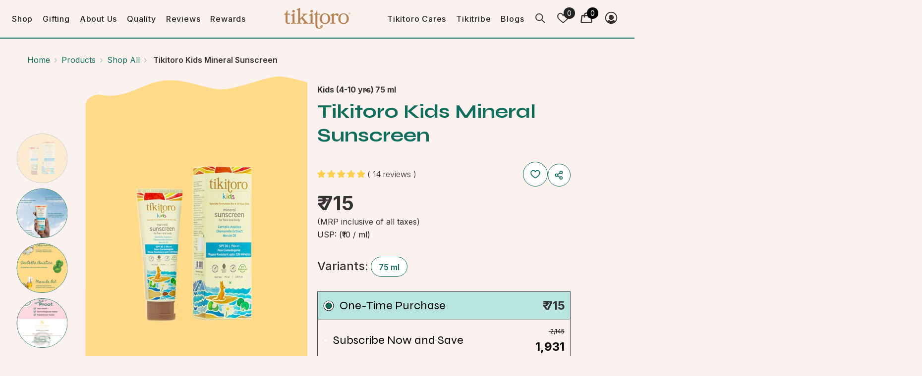

--- FILE ---
content_type: text/html; charset=utf-8
request_url: https://tikitoro.com/products/tikitoro-kids-mineral-sunscreen-4-10-years?variant=52128024428704&section_id=template--17500898263200__main
body_size: 9478
content:
<div id="shopify-section-template--17500898263200__main" class="shopify-section"><link href="//tikitoro.com/cdn/shop/t/74/assets/component-product.aio.min.css?v=159893901124621221021738133384" rel="stylesheet" type="text/css" media="all" />
<link href="//tikitoro.com/cdn/shop/t/74/assets/component-price.aio.min.css?v=47933846950915844641738133382" rel="stylesheet" type="text/css" media="all" />
<link href="//tikitoro.com/cdn/shop/t/74/assets/component-badge.aio.min.css?v=24198846140381092801738133358" rel="stylesheet" type="text/css" media="all" />
<link href="//tikitoro.com/cdn/shop/t/74/assets/component-rte.aio.min.css?v=87064350646388375611738133402" rel="stylesheet" type="text/css" media="all" />
<link href="//tikitoro.com/cdn/shop/t/74/assets/component-share.aio.min.css?v=72841207358053048821738133396" rel="stylesheet" type="text/css" media="all" />
<link href="//tikitoro.com/cdn/shop/t/74/assets/component-tab.aio.min.css?v=78806271368196444061738133398" rel="stylesheet" type="text/css" media="all" />
<link href="//tikitoro.com/cdn/shop/t/74/assets/component-product-form.aio.min.css?v=140429075740818288731738133386" rel="stylesheet" type="text/css" media="all" />
<link href="//tikitoro.com/cdn/shop/t/74/assets/component-grid.aio.min.css?v=88386039923886669361738133370" rel="stylesheet" type="text/css" media="all" />




    <style type="text/css">
    #ProductSection-template--17500898263200__main .productView-thumbnail .productView-thumbnail-link:after{
        padding-bottom: 150%;
    }

    #ProductSection-template--17500898263200__main .cursor-wrapper .counter {
        color: #191919;
    }

    #ProductSection-template--17500898263200__main .cursor-wrapper .counter #count-image:before {
        background-color: #191919;
    }

    #ProductSection-template--17500898263200__main .custom-cursor__inner .arrow:before,
    #ProductSection-template--17500898263200__main .custom-cursor__inner .arrow:after {
        background-color: #000000;
    }

    #ProductSection-template--17500898263200__main .tabs-contents .toggleLink,
    #ProductSection-template--17500898263200__main .tabs .tab .tab-title {
        font-size: 18px;
        font-weight: 600;
        text-transform: none;
        padding-top: 15px;
        padding-bottom: 15px;
    }

    

    

    @media (max-width: 1024px) {
        
    }

    @media (max-width: 550px) {
        #ProductSection-template--17500898263200__main .tabs-contents .toggleLink,
        #ProductSection-template--17500898263200__main .tabs .tab .tab-title {
            font-size: 16px;
        }
    }

    @media (max-width: 767px) {
        #ProductSection-template--17500898263200__main {
            padding-top: 0px;
            padding-bottom: 0px;
        }
        
        
        
    }

    @media (min-width: 1025px) {
        
    }

    @media (min-width: 768px) and (max-width: 1199px) {
        #ProductSection-template--17500898263200__main {
            padding-top: 0px;
            padding-bottom: 0px;
        }
    }

    @media (min-width: 1200px) {
        #ProductSection-template--17500898263200__main {
            padding-top: 0px;
            padding-bottom: 0px;
        }
    }
</style>
<script>
    window.product_inven_array_14977719861408 = {
        
            '52128024428704': '1241',
        
    };

    window.selling_array_14977719861408 = {
        
            '52128024428704': 'deny',
        
    };

    window.subtotal = {
        show: true,
        style: 1,
        text: `Add To Cart - [value]`
    };
  
    window.variant_image_group = 'false';
  
</script><link rel="stylesheet" href="//tikitoro.com/cdn/shop/t/74/assets/component-fancybox.aio.min.css?v=51252909343891077431738133375" media="print" onload="this.media='all'">
    <noscript><link href="//tikitoro.com/cdn/shop/t/74/assets/component-fancybox.aio.min.css?v=51252909343891077431738133375" rel="stylesheet" type="text/css" media="all" /></noscript><div class="vertical product-details product-default" data-section-id="template--17500898263200__main" data-section-type="product" id="ProductSection-template--17500898263200__main" data-has-combo="false" data-image-opo>
    
<div class="productView-moreItem moreItem-breadcrumb "
            style="--spacing-top: 10px;
            --spacing-bottom: 20px;
            --spacing-top-mb: 0px;
            --spacing-bottom-mb: 0px;
            --breadcrumb-bg:rgba(0,0,0,0);
            --breadcrumb-mb-bg: #fff;
            "
        >
            
                <div class="breadcrumb-bg">
            
                <div class="container">
                    

<link href="//tikitoro.com/cdn/shop/t/74/assets/component-breadcrumb.aio.min.css?v=32103382426286441721738133352" rel="stylesheet" type="text/css" media="all" />
<breadcrumb-component class="breadcrumb-container style--line_clamp_1" data-collection-title="" data-collection-all="/collections/all">
        <nav class="breadcrumb breadcrumb-left" role="navigation" aria-label="breadcrumbs">
        <a class="link home-link" href="/">Home</a><span class="2 separate" aria-hidden="true"><svg xmlns="http://www.w3.org/2000/svg" viewBox="0 0 24 24"><path d="M 7.75 1.34375 L 6.25 2.65625 L 14.65625 12 L 6.25 21.34375 L 7.75 22.65625 L 16.75 12.65625 L 17.34375 12 L 16.75 11.34375 Z"></path></svg></span>
                <span>Tikitoro Kids Mineral Sunscreen</span><span class="observe-element" style="width: 1px; height: 1px; background: transparent; display: inline-block; flex-shrink: 0;"></span>
        </nav>
    </breadcrumb-component>
    <script type="text/javascript">
        if (typeof breadcrumbComponentDeclare == 'undefined') {
            class BreadcrumbComponent extends HTMLElement {
                constructor() {
                    super();
                    this.firstPostCollection();
                    this.getCollection();
                }

                connectedCallback() {
                    this.firstLink = this.querySelector('.link.home-link')
                    this.lastLink = this.querySelector('.observe-element')
                    this.classList.add('initialized');
                    this.initObservers();
                }

                static createHandler(position = 'first', breadcrumb = null) {
                    const handler = (entries, observer) => {
                        entries.forEach(entry => {
                            if (breadcrumb == null) return observer.disconnect();
                            if (entry.isIntersecting ) {
                                breadcrumb.classList.add(`disable-${position}`);
                            } else {
                                breadcrumb.classList.remove(`disable-${position}`);
                            }
                        })
                    }
                    return handler;
                }

                initObservers() {
                    const scrollToFirstHandler = BreadcrumbComponent.createHandler('first', this);
                    const scrollToLastHandler = BreadcrumbComponent.createHandler('last', this);
                    
                    this.scrollToFirstObserver = new IntersectionObserver(scrollToFirstHandler, { threshold: 1 });
                    this.scrollToLastObserver = new IntersectionObserver(scrollToLastHandler, { threshold: 0.6 });

                    this.scrollToFirstObserver.observe(this.firstLink);
                    this.scrollToLastObserver.observe(this.lastLink);
                }

                firstPostCollection() {
                    if (!document.body.matches('.template-collection')) return;
                    this.postCollection(true);
                    this.checkCollection();
                }

                postCollection(showCollection) {
                    const title = this.dataset.collectionTitle ? this.dataset.collectionTitle : "Products";
                    let collection = {name: title, url: window.location.pathname, show: showCollection};
                    localStorage.setItem('_breadcrumb_collection', JSON.stringify(collection));
                }

                checkCollection() {
                    document.addEventListener("click", (event) => {
                        const target = event.target;
                        if (!target.matches('.card-link')) return;
                        target.closest('.shopify-section[id*="product-grid"]') == null ? this.postCollection(false) : this.postCollection(true);
                    });
                }

                getCollection() {
                    if (!document.body.matches('.template-product')) return;
                    const collection = JSON.parse(localStorage.getItem('_breadcrumb_collection'));
                    let checkCollection = document.referrer.indexOf('/collections/') !== -1 && (new URL(document.referrer)).pathname == collection.url && collection && collection.show ? true : false;
                    const breadcrumb = `<a class="breadcrumb-collection animate--text" href="${checkCollection ? collection.url : this.dataset.collectionAll}">${checkCollection ? collection.name : "Products"}</a><span class="separate animate--text" aria-hidden="true"><svg xmlns="http://www.w3.org/2000/svg" viewBox="0 0 24 24"><path d="M 7.75 1.34375 L 6.25 2.65625 L 14.65625 12 L 6.25 21.34375 L 7.75 22.65625 L 16.75 12.65625 L 17.34375 12 L 16.75 11.34375 Z"></path></svg></span>`;
                    this.querySelectorAll('.separate')[0]?.insertAdjacentHTML("afterend", breadcrumb);
                }
            }   

            window.addEventListener('load', () => {
                customElements.define('breadcrumb-component', BreadcrumbComponent);
            })

            var breadcrumbComponentDeclare = BreadcrumbComponent;
        }
    </script>
                </div>
            
                </div>
            
        </div>
    
    <div class="container productView-container">
        <div class="productView halo-productView layout-1 positionMainImage--left productView-sticky" data-product-handle="tikitoro-kids-mineral-sunscreen-4-10-years"><div class="productView-top">
                    <div class="halo-productView-left productView-images clearfix" data-image-gallery>
                      <h4 class="productView-title product_hide_desktop" style="--color-title: ;--fontsize-text: px;--fontsize-mb-text: px;"><span>Tikitoro Kids Mineral Sunscreen</span></h4><div class="cursor-wrapper handleMouseLeave">
                                <div class="custom-cursor custom-cursor__outer">
                                    <div class="custom-cursor custom-cursor__inner">
                                        <span class="arrow arrow-bar fadeIn"></span>
                                    </div>
                                </div>
                            </div><div class="productView-images-wrapper" data-video-popup>
                            <div class="productView-image-wrapper">
<div class="productView-nav style-1 image-fit-cover" 
                                    data-image-gallery-main
                                    data-arrows-desk="false"
                                    data-arrows-mobi="true"
                                    data-counter-mobi="true"
                                    data-media-count="12"
                                ><div class="productView-image productView-image-portrait fit-cover" data-index="1">
                                                    <div class="productView-img-container product-single__media" data-media-id="37119543738528"
                                                        
                                                            
                                                                
                                                                    
                                                                        style="padding-bottom: 150%;"
                                                                    
                                                                
                                                            
                                                        
                                                    >
                                                        <div 
                                                            class="media" 
                                                             
                                                             data-fancybox="images" href="//tikitoro.com/cdn/shop/files/Kids_mineral_sunscreen_copy.webp?v=1764682237" 
                                                        >
                                                            <img id="product-featured-image-37119543738528"
                                                                srcset="//tikitoro.com/cdn/shop/files/Kids_mineral_sunscreen_copy.webp?v=1764682237"
                                                                src="//tikitoro.com/cdn/shop/files/Kids_mineral_sunscreen_copy.webp?v=1764682237"
                                                                data-src="//tikitoro.com/cdn/shop/files/Kids_mineral_sunscreen_copy.webp?v=1764682237"
                                                                alt="Kids mineral sunscreen"
                                                                sizes="(min-width: 2000px) 1500px, (min-width: 1200px) 1200px, (min-width: 768px) calc((100vw - 30px) / 2), calc(100vw - 20px)"
                                                                width="550"
                                                                height="795"
                                                                data-sizes="auto"
                                                                data-main-image
                                                                data-index="1"
                                                                data-cursor-image
                                                                
                                                            /></div>
                                                    </div>
                                                </div><div class="productView-image productView-image-portrait fit-cover" data-index="2">
                                                    <div class="productView-img-container product-single__media" data-media-id="38841513279648"
                                                        
                                                            
                                                                
                                                                    
                                                                        style="padding-bottom: 150%;"
                                                                    
                                                                
                                                            
                                                        
                                                    >
                                                        <div 
                                                            class="media" 
                                                             
                                                             data-fancybox="images" href="//tikitoro.com/cdn/shop/files/Copy_of_Skyshot_1.png?v=1766575717" 
                                                        >
                                                            <img id="product-featured-image-38841513279648"
                                                                data-srcset="//tikitoro.com/cdn/shop/files/Copy_of_Skyshot_1.png?v=1766575717"
                                                                
                                                                data-src="//tikitoro.com/cdn/shop/files/Copy_of_Skyshot_1.png?v=1766575717"
                                                                alt=""
                                                                sizes="(min-width: 2000px) 1500px, (min-width: 1200px) 1200px, (min-width: 768px) calc((100vw - 30px) / 2), calc(100vw - 20px)"
                                                                width="3820"
                                                                height="5521"
                                                                data-sizes="auto"
                                                                data-main-image
                                                                data-index="2"
                                                                data-cursor-image
                                                                class="lazyload" loading="lazy"
                                                            /><span class="data-lazy-loading"></span></div>
                                                    </div>
                                                </div><div class="productView-image productView-image-portrait fit-cover" data-index="3">
                                                    <div class="productView-img-container product-single__media" data-media-id="38841513181344"
                                                        
                                                            
                                                                
                                                                    
                                                                        style="padding-bottom: 150%;"
                                                                    
                                                                
                                                            
                                                        
                                                    >
                                                        <div 
                                                            class="media" 
                                                             
                                                             data-fancybox="images" href="//tikitoro.com/cdn/shop/files/Copy_of_Igre.webp?v=1766575717" 
                                                        >
                                                            <img id="product-featured-image-38841513181344"
                                                                data-srcset="//tikitoro.com/cdn/shop/files/Copy_of_Igre.webp?v=1766575717"
                                                                
                                                                data-src="//tikitoro.com/cdn/shop/files/Copy_of_Igre.webp?v=1766575717"
                                                                alt=""
                                                                sizes="(min-width: 2000px) 1500px, (min-width: 1200px) 1200px, (min-width: 768px) calc((100vw - 30px) / 2), calc(100vw - 20px)"
                                                                width="2292"
                                                                height="3313"
                                                                data-sizes="auto"
                                                                data-main-image
                                                                data-index="3"
                                                                data-cursor-image
                                                                class="lazyload" loading="lazy"
                                                            /><span class="data-lazy-loading"></span></div>
                                                    </div>
                                                </div><div class="productView-image productView-image-portrait fit-cover" data-index="4">
                                                    <div class="productView-img-container product-single__media" data-media-id="38728734474400"
                                                        
                                                            
                                                                
                                                                    
                                                                        style="padding-bottom: 150%;"
                                                                    
                                                                
                                                            
                                                        
                                                    >
                                                        <div 
                                                            class="media" 
                                                             
                                                             data-fancybox="images" href="//tikitoro.com/cdn/shop/files/KMSC_CERT_2.png?v=1766575717" 
                                                        >
                                                            <img id="product-featured-image-38728734474400"
                                                                data-srcset="//tikitoro.com/cdn/shop/files/KMSC_CERT_2.png?v=1766575717"
                                                                
                                                                data-src="//tikitoro.com/cdn/shop/files/KMSC_CERT_2.png?v=1766575717"
                                                                alt=""
                                                                sizes="(min-width: 2000px) 1500px, (min-width: 1200px) 1200px, (min-width: 768px) calc((100vw - 30px) / 2), calc(100vw - 20px)"
                                                                width="2200"
                                                                height="3180"
                                                                data-sizes="auto"
                                                                data-main-image
                                                                data-index="4"
                                                                data-cursor-image
                                                                class="lazyload" loading="lazy"
                                                            /><span class="data-lazy-loading"></span></div>
                                                    </div>
                                                </div><div class="productView-image productView-image-portrait fit-cover" data-index="5">
                                                    <div class="productView-img-container product-single__media" data-media-id="38723759276192"
                                                        
                                                            
                                                                
                                                                    
                                                                        style="padding-bottom: 150%;"
                                                                    
                                                                
                                                            
                                                        
                                                    >
                                                        <div 
                                                            class="media" 
                                                             
                                                             data-fancybox="images" href="//tikitoro.com/cdn/shop/files/kidscarousel.png?v=1766746205" 
                                                        >
                                                            <img id="product-featured-image-38723759276192"
                                                                data-srcset="//tikitoro.com/cdn/shop/files/kidscarousel.png?v=1766746205"
                                                                
                                                                data-src="//tikitoro.com/cdn/shop/files/kidscarousel.png?v=1766746205"
                                                                alt=""
                                                                sizes="(min-width: 2000px) 1500px, (min-width: 1200px) 1200px, (min-width: 768px) calc((100vw - 30px) / 2), calc(100vw - 20px)"
                                                                width="2200"
                                                                height="3180"
                                                                data-sizes="auto"
                                                                data-main-image
                                                                data-index="5"
                                                                data-cursor-image
                                                                class="lazyload" loading="lazy"
                                                            /><span class="data-lazy-loading"></span></div>
                                                    </div>
                                                </div><div class="productView-image productView-image-portrait fit-cover" data-index="6">
                                                    <div class="productView-img-container product-single__media" data-media-id="38763258773664"
                                                        
                                                            
                                                                
                                                                    
                                                                        style="padding-bottom: 150%;"
                                                                    
                                                                
                                                            
                                                        
                                                    >
                                                        <div 
                                                            class="media" 
                                                             
                                                             data-fancybox="images" href="//tikitoro.com/cdn/shop/files/wenever_use.png?v=1766746205" 
                                                        >
                                                            <img id="product-featured-image-38763258773664"
                                                                data-srcset="//tikitoro.com/cdn/shop/files/wenever_use.png?v=1766746205"
                                                                
                                                                data-src="//tikitoro.com/cdn/shop/files/wenever_use.png?v=1766746205"
                                                                alt=""
                                                                sizes="(min-width: 2000px) 1500px, (min-width: 1200px) 1200px, (min-width: 768px) calc((100vw - 30px) / 2), calc(100vw - 20px)"
                                                                width="2292"
                                                                height="3313"
                                                                data-sizes="auto"
                                                                data-main-image
                                                                data-index="6"
                                                                data-cursor-image
                                                                class="lazyload" loading="lazy"
                                                            /><span class="data-lazy-loading"></span></div>
                                                    </div>
                                                </div><div class="productView-image productView-image-portrait fit-cover" data-index="7">
                                                    <div class="productView-img-container product-single__media" data-media-id="38841513246880"
                                                        
                                                            
                                                                
                                                                    
                                                                        style="padding-bottom: 150%;"
                                                                    
                                                                
                                                            
                                                        
                                                    >
                                                        <div 
                                                            class="media" 
                                                             
                                                             data-fancybox="images" href="//tikitoro.com/cdn/shop/files/Copy_of_How_to_use_2.webp?v=1766575717" 
                                                        >
                                                            <img id="product-featured-image-38841513246880"
                                                                data-srcset="//tikitoro.com/cdn/shop/files/Copy_of_How_to_use_2.webp?v=1766575717"
                                                                
                                                                data-src="//tikitoro.com/cdn/shop/files/Copy_of_How_to_use_2.webp?v=1766575717"
                                                                alt=""
                                                                sizes="(min-width: 2000px) 1500px, (min-width: 1200px) 1200px, (min-width: 768px) calc((100vw - 30px) / 2), calc(100vw - 20px)"
                                                                width="2292"
                                                                height="3313"
                                                                data-sizes="auto"
                                                                data-main-image
                                                                data-index="7"
                                                                data-cursor-image
                                                                class="lazyload" loading="lazy"
                                                            /><span class="data-lazy-loading"></span></div>
                                                    </div>
                                                </div><div class="productView-image productView-image-portrait fit-cover" data-index="8">
                                                    <div class="productView-img-container product-single__media" data-media-id="38841513214112"
                                                        
                                                            
                                                                
                                                                    
                                                                        style="padding-bottom: 150%;"
                                                                    
                                                                
                                                            
                                                        
                                                    >
                                                        <div 
                                                            class="media" 
                                                             
                                                             data-fancybox="images" href="//tikitoro.com/cdn/shop/files/Copy_of_Regimen_2.webp?v=1766575717" 
                                                        >
                                                            <img id="product-featured-image-38841513214112"
                                                                data-srcset="//tikitoro.com/cdn/shop/files/Copy_of_Regimen_2.webp?v=1766575717"
                                                                
                                                                data-src="//tikitoro.com/cdn/shop/files/Copy_of_Regimen_2.webp?v=1766575717"
                                                                alt=""
                                                                sizes="(min-width: 2000px) 1500px, (min-width: 1200px) 1200px, (min-width: 768px) calc((100vw - 30px) / 2), calc(100vw - 20px)"
                                                                width="2292"
                                                                height="3313"
                                                                data-sizes="auto"
                                                                data-main-image
                                                                data-index="8"
                                                                data-cursor-image
                                                                class="lazyload" loading="lazy"
                                                            /><span class="data-lazy-loading"></span></div>
                                                    </div>
                                                </div><div class="productView-image productView-image-portrait fit-cover" data-index="9">
                                                    <div class="productView-img-container product-single__media" data-media-id="37966173667488"
                                                        
                                                            
                                                                
                                                                    
                                                                        style="padding-bottom: 150%;"
                                                                    
                                                                
                                                            
                                                        
                                                    >
                                                        <div 
                                                            class="media" 
                                                             
                                                             data-fancybox="images" href="//tikitoro.com/cdn/shop/files/What_we_never_use_yellow.webp?v=1766575717" 
                                                        >
                                                            <img id="product-featured-image-37966173667488"
                                                                data-srcset="//tikitoro.com/cdn/shop/files/What_we_never_use_yellow.webp?v=1766575717"
                                                                
                                                                data-src="//tikitoro.com/cdn/shop/files/What_we_never_use_yellow.webp?v=1766575717"
                                                                alt=""
                                                                sizes="(min-width: 2000px) 1500px, (min-width: 1200px) 1200px, (min-width: 768px) calc((100vw - 30px) / 2), calc(100vw - 20px)"
                                                                width="2364"
                                                                height="3385"
                                                                data-sizes="auto"
                                                                data-main-image
                                                                data-index="9"
                                                                data-cursor-image
                                                                class="lazyload" loading="lazy"
                                                            /><span class="data-lazy-loading"></span></div>
                                                    </div>
                                                </div><div class="productView-image productView-image-portrait fit-cover" data-index="10">
                                                    <div class="productView-img-container product-single__media" data-media-id="37072500719776"
                                                        
                                                            
                                                                
                                                                    
                                                                        style="padding-bottom: 150%;"
                                                                    
                                                                
                                                            
                                                        
                                                    >
                                                        <div 
                                                            class="media" 
                                                             
                                                             data-fancybox="images" href="//tikitoro.com/cdn/shop/files/Kids_Sunscreen_35481d70-36ce-4495-8a25-d859b7a0fb57-209158.jpg?v=1766575717" 
                                                        >
                                                            <img id="product-featured-image-37072500719776"
                                                                data-srcset="//tikitoro.com/cdn/shop/files/Kids_Sunscreen_35481d70-36ce-4495-8a25-d859b7a0fb57-209158.jpg?v=1766575717"
                                                                
                                                                data-src="//tikitoro.com/cdn/shop/files/Kids_Sunscreen_35481d70-36ce-4495-8a25-d859b7a0fb57-209158.jpg?v=1766575717"
                                                                alt="Tikitoro Kids Mineral Sunscreen - Tikitoro"
                                                                sizes="(min-width: 2000px) 1500px, (min-width: 1200px) 1200px, (min-width: 768px) calc((100vw - 30px) / 2), calc(100vw - 20px)"
                                                                width="550"
                                                                height="795"
                                                                data-sizes="auto"
                                                                data-main-image
                                                                data-index="10"
                                                                data-cursor-image
                                                                class="lazyload" loading="lazy"
                                                            /><span class="data-lazy-loading"></span></div>
                                                    </div>
                                                </div><div class="productView-image productView-image-portrait fit-cover" data-index="11">
                                                    <div class="productView-img-container product-single__media" data-media-id="37072500752544"
                                                        
                                                            
                                                                
                                                                    
                                                                        style="padding-bottom: 150%;"
                                                                    
                                                                
                                                            
                                                        
                                                    >
                                                        <div 
                                                            class="media" 
                                                             
                                                             data-fancybox="images" href="//tikitoro.com/cdn/shop/files/19-175234.jpg?v=1766575717" 
                                                        >
                                                            <img id="product-featured-image-37072500752544"
                                                                data-srcset="//tikitoro.com/cdn/shop/files/19-175234.jpg?v=1766575717"
                                                                
                                                                data-src="//tikitoro.com/cdn/shop/files/19-175234.jpg?v=1766575717"
                                                                alt="Tikitoro Kids Mineral Sunscreen - Tikitoro"
                                                                sizes="(min-width: 2000px) 1500px, (min-width: 1200px) 1200px, (min-width: 768px) calc((100vw - 30px) / 2), calc(100vw - 20px)"
                                                                width="550"
                                                                height="795"
                                                                data-sizes="auto"
                                                                data-main-image
                                                                data-index="11"
                                                                data-cursor-image
                                                                class="lazyload" loading="lazy"
                                                            /><span class="data-lazy-loading"></span></div>
                                                    </div>
                                                </div><div class="productView-image productView-image-portrait fit-cover" data-index="12">
                                                    <div class="productView-img-container product-single__media" data-media-id="37119544262816"
                                                        
                                                            
                                                                
                                                                    
                                                                        style="padding-bottom: 150%;"
                                                                    
                                                                
                                                            
                                                        
                                                    >
                                                        <div 
                                                            class="media" 
                                                             
                                                             data-fancybox="images" href="//tikitoro.com/cdn/shop/files/Kids_mineral_sunscreen_BOP.webp?v=1766575717" 
                                                        >
                                                            <img id="product-featured-image-37119544262816"
                                                                data-srcset="//tikitoro.com/cdn/shop/files/Kids_mineral_sunscreen_BOP.webp?v=1766575717"
                                                                
                                                                data-src="//tikitoro.com/cdn/shop/files/Kids_mineral_sunscreen_BOP.webp?v=1766575717"
                                                                alt="Kids mineral sunscreen"
                                                                sizes="(min-width: 2000px) 1500px, (min-width: 1200px) 1200px, (min-width: 768px) calc((100vw - 30px) / 2), calc(100vw - 20px)"
                                                                width="550"
                                                                height="795"
                                                                data-sizes="auto"
                                                                data-main-image
                                                                data-index="12"
                                                                data-cursor-image
                                                                class="lazyload" loading="lazy"
                                                            /><span class="data-lazy-loading"></span></div>
                                                    </div>
                                                </div></div><div class="productView-videoPopup"></div><div class="productView-iconZoom">
                                        <svg  class="icon icon-zoom-1" xmlns="http://www.w3.org/2000/svg" aria-hidden="true" focusable="false" role="presentation" viewBox="0 0 448 512"><path d="M416 176V86.63L246.6 256L416 425.4V336c0-8.844 7.156-16 16-16s16 7.156 16 16v128c0 8.844-7.156 16-16 16h-128c-8.844 0-16-7.156-16-16s7.156-16 16-16h89.38L224 278.6L54.63 448H144C152.8 448 160 455.2 160 464S152.8 480 144 480h-128C7.156 480 0 472.8 0 464v-128C0 327.2 7.156 320 16 320S32 327.2 32 336v89.38L201.4 256L32 86.63V176C32 184.8 24.84 192 16 192S0 184.8 0 176v-128C0 39.16 7.156 32 16 32h128C152.8 32 160 39.16 160 48S152.8 64 144 64H54.63L224 233.4L393.4 64H304C295.2 64 288 56.84 288 48S295.2 32 304 32h128C440.8 32 448 39.16 448 48v128C448 184.8 440.8 192 432 192S416 184.8 416 176z"></path></svg>
                                    </div></div><div class="productView-thumbnail-wrapper">
                                    <div class="productView-for clearfix" data-max-thumbnail-to-show="5"><div class="productView-thumbnail" data-media-id="template--17500898263200__main-37119543738528">
                                                        <div class="productView-thumbnail-link" data-image="//tikitoro.com/cdn/shop/files/Kids_mineral_sunscreen_copy_large.webp?v=1764682237">
                                                            <img srcset="//tikitoro.com/cdn/shop/files/Kids_mineral_sunscreen_copy_compact.webp?v=1764682237" src="//tikitoro.com/cdn/shop/files/Kids_mineral_sunscreen_copy_compact.webp?v=1764682237" alt="Kids mineral sunscreen"  /></div>
                                                    </div><div class="productView-thumbnail" data-media-id="template--17500898263200__main-38841513279648">
                                                        <div class="productView-thumbnail-link" data-image="//tikitoro.com/cdn/shop/files/Copy_of_Skyshot_1_large.png?v=1766575717">
                                                            <img srcset="//tikitoro.com/cdn/shop/files/Copy_of_Skyshot_1_compact.png?v=1766575717" src="//tikitoro.com/cdn/shop/files/Copy_of_Skyshot_1_compact.png?v=1766575717" alt="Tikitoro Kids Mineral Sunscreen"  /></div>
                                                    </div><div class="productView-thumbnail" data-media-id="template--17500898263200__main-38841513181344">
                                                        <div class="productView-thumbnail-link" data-image="//tikitoro.com/cdn/shop/files/Copy_of_Igre_large.webp?v=1766575717">
                                                            <img srcset="//tikitoro.com/cdn/shop/files/Copy_of_Igre_compact.webp?v=1766575717" src="//tikitoro.com/cdn/shop/files/Copy_of_Igre_compact.webp?v=1766575717" alt="Tikitoro Kids Mineral Sunscreen"  /></div>
                                                    </div><div class="productView-thumbnail" data-media-id="template--17500898263200__main-38728734474400">
                                                        <div class="productView-thumbnail-link" data-image="//tikitoro.com/cdn/shop/files/KMSC_CERT_2_large.png?v=1766575717">
                                                            <img srcset="//tikitoro.com/cdn/shop/files/KMSC_CERT_2_compact.png?v=1766575717" src="//tikitoro.com/cdn/shop/files/KMSC_CERT_2_compact.png?v=1766575717" alt="Tikitoro Kids Mineral Sunscreen"  /></div>
                                                    </div><div class="productView-thumbnail" data-media-id="template--17500898263200__main-38723759276192">
                                                        <div class="productView-thumbnail-link" data-image="//tikitoro.com/cdn/shop/files/kidscarousel_large.png?v=1766746205">
                                                            <img data-srcset="//tikitoro.com/cdn/shop/files/kidscarousel_compact.png?v=1766746205"  alt="Tikitoro Kids Mineral Sunscreen" class="lazyload" loading="lazy" /><span class="data-lazy-loading"></span></div>
                                                    </div><div class="productView-thumbnail" data-media-id="template--17500898263200__main-38763258773664">
                                                        <div class="productView-thumbnail-link" data-image="//tikitoro.com/cdn/shop/files/wenever_use_large.png?v=1766746205">
                                                            <img data-srcset="//tikitoro.com/cdn/shop/files/wenever_use_compact.png?v=1766746205"  alt="Tikitoro Kids Mineral Sunscreen" class="lazyload" loading="lazy" /><span class="data-lazy-loading"></span></div>
                                                    </div><div class="productView-thumbnail" data-media-id="template--17500898263200__main-38841513246880">
                                                        <div class="productView-thumbnail-link" data-image="//tikitoro.com/cdn/shop/files/Copy_of_How_to_use_2_large.webp?v=1766575717">
                                                            <img data-srcset="//tikitoro.com/cdn/shop/files/Copy_of_How_to_use_2_compact.webp?v=1766575717"  alt="Tikitoro Kids Mineral Sunscreen" class="lazyload" loading="lazy" /><span class="data-lazy-loading"></span></div>
                                                    </div><div class="productView-thumbnail" data-media-id="template--17500898263200__main-38841513214112">
                                                        <div class="productView-thumbnail-link" data-image="//tikitoro.com/cdn/shop/files/Copy_of_Regimen_2_large.webp?v=1766575717">
                                                            <img data-srcset="//tikitoro.com/cdn/shop/files/Copy_of_Regimen_2_compact.webp?v=1766575717"  alt="Tikitoro Kids Mineral Sunscreen" class="lazyload" loading="lazy" /><span class="data-lazy-loading"></span></div>
                                                    </div><div class="productView-thumbnail" data-media-id="template--17500898263200__main-37966173667488">
                                                        <div class="productView-thumbnail-link" data-image="//tikitoro.com/cdn/shop/files/What_we_never_use_yellow_large.webp?v=1766575717">
                                                            <img data-srcset="//tikitoro.com/cdn/shop/files/What_we_never_use_yellow_compact.webp?v=1766575717"  alt="Tikitoro Kids Mineral Sunscreen" class="lazyload" loading="lazy" /><span class="data-lazy-loading"></span></div>
                                                    </div><div class="productView-thumbnail" data-media-id="template--17500898263200__main-37072500719776">
                                                        <div class="productView-thumbnail-link" data-image="//tikitoro.com/cdn/shop/files/Kids_Sunscreen_35481d70-36ce-4495-8a25-d859b7a0fb57-209158_large.jpg?v=1766575717">
                                                            <img data-srcset="//tikitoro.com/cdn/shop/files/Kids_Sunscreen_35481d70-36ce-4495-8a25-d859b7a0fb57-209158_compact.jpg?v=1766575717"  alt="Tikitoro Kids Mineral Sunscreen - Tikitoro" class="lazyload" loading="lazy" /><span class="data-lazy-loading"></span></div>
                                                    </div><div class="productView-thumbnail" data-media-id="template--17500898263200__main-37072500752544">
                                                        <div class="productView-thumbnail-link" data-image="//tikitoro.com/cdn/shop/files/19-175234_large.jpg?v=1766575717">
                                                            <img data-srcset="//tikitoro.com/cdn/shop/files/19-175234_compact.jpg?v=1766575717"  alt="Tikitoro Kids Mineral Sunscreen - Tikitoro" class="lazyload" loading="lazy" /><span class="data-lazy-loading"></span></div>
                                                    </div><div class="productView-thumbnail" data-media-id="template--17500898263200__main-37119544262816">
                                                        <div class="productView-thumbnail-link" data-image="//tikitoro.com/cdn/shop/files/Kids_mineral_sunscreen_BOP_large.webp?v=1766575717">
                                                            <img data-srcset="//tikitoro.com/cdn/shop/files/Kids_mineral_sunscreen_BOP_compact.webp?v=1766575717"  alt="Kids mineral sunscreen" class="lazyload" loading="lazy" /><span class="data-lazy-loading"></span></div>
                                                    </div></div>
                                </div></div>
                    </div>
                    <div class="halo-productView-right productView-details clearfix">
                        <div class="productView-product clearfix">
<div class="productView-moreItem"
                                            style="--spacing-top: 0px;
                                            --spacing-bottom: 10px"
                                        >
                                            <div class="halo-share-3">
      <div class="product-titles">
             <div class="productView-price no-js-hidden clearfix" id="var-14977719861408">
  <div class="collection_subtitle 1">
    <ul type="disc">
      Kids (4-10 yrs) <li/> 75 ml
    </ul>
  </div>
</div>

        <!-- <div class="collection_subtitle"><ul type="disc">Kids (4-10 yrs) <li/> 75 ml</ul></div> -->
        <h1 class="productView-title product_hide_mobile" style="--color-title: #232323;--fontsize-text: 20px;--fontsize-mb-text: 18px;">Tikitoro Kids Mineral Sunscreen</h1>
      </div>
      <div class="wishlist_reviews">
             <!-- Start of Judge.me code --> 
            <div class='jdgm-widget jdgm-preview-badge' data-id='14977719861408'> 
            <div style='display:none' class='jdgm-prev-badge' data-average-rating='4.93' data-number-of-reviews='14' data-number-of-questions='0'> <span class='jdgm-prev-badge__stars' data-score='4.93' tabindex='0' aria-label='4.93 stars' role='button'> <span class='jdgm-star jdgm--on'></span><span class='jdgm-star jdgm--on'></span><span class='jdgm-star jdgm--on'></span><span class='jdgm-star jdgm--on'></span><span class='jdgm-star jdgm--on'></span> </span> <span class='jdgm-prev-badge__text'> 14 reviews </span> </div> 
            </div> 
        <div class="wishlist_share">
            <div class="productView-wishlist clearfix">
              <a data-wishlist href="#" data-wishlist-handle="tikitoro-kids-mineral-sunscreen-4-10-years" data-product-id="14977719861408"><span class="visually-hidden">Add to wishlist</span><svg xmlns="http://www.w3.org/2000/svg" width="22" height="19" viewBox="0 0 22 19" fill="none" class="wish_list">
  <path d="M11 18C11 18 1.25 12.75 1.25 6.5625C1.25 5.21984 1.78337 3.93217 2.73277 2.98277C3.68217 2.03337 4.96984 1.5 6.3125 1.5C8.43031 1.5 10.2444 2.65406 11 4.5C11.7556 2.65406 13.5697 1.5 15.6875 1.5C17.0302 1.5 18.3178 2.03337 19.2672 2.98277C20.2166 3.93217 20.75 5.21984 20.75 6.5625C20.75 12.75 11 18 11 18Z" stroke="#126E5C" stroke-width="2" stroke-linecap="round" stroke-linejoin="round"/>
</svg></a>
             </div>
            <share-button class="share-button halo-socialShare productView-share style-3"><div class="share-content">
            <button class="share-button__button button">
<svg xmlns="http://www.w3.org/2000/svg" width="20" height="20" viewBox="0 0 24 24" fill="none" class="icon">
  <g clip-path="url(#clip0_810_10552)">
    <path d="M13.9778 6.87305L8.52344 10.3793" stroke="#126E5C" stroke-width="2" stroke-linecap="round" stroke-linejoin="round"/>
    <path d="M8.52344 13.623L13.9778 17.1293" stroke="#126E5C" stroke-width="2" stroke-linecap="round" stroke-linejoin="round"/>
    <path d="M6 15C7.65685 15 9 13.6569 9 12C9 10.3431 7.65685 9 6 9C4.34315 9 3 10.3431 3 12C3 13.6569 4.34315 15 6 15Z" stroke="#126E5C" stroke-width="2" stroke-linecap="round" stroke-linejoin="round"/>
    <path d="M16.5 21.75C18.1569 21.75 19.5 20.4069 19.5 18.75C19.5 17.0931 18.1569 15.75 16.5 15.75C14.8431 15.75 13.5 17.0931 13.5 18.75C13.5 20.4069 14.8431 21.75 16.5 21.75Z" stroke="#126E5C" stroke-width="2" stroke-linecap="round" stroke-linejoin="round"/>
    <path d="M16.5 8.25C18.1569 8.25 19.5 6.90685 19.5 5.25C19.5 3.59315 18.1569 2.25 16.5 2.25C14.8431 2.25 13.5 3.59315 13.5 5.25C13.5 6.90685 14.8431 8.25 16.5 8.25Z" stroke="#126E5C" stroke-width="2" stroke-linecap="round" stroke-linejoin="round"/>
  </g>
  <defs>
    <clipPath id="clip0_810_10552">
      <rect width="24" height="24" fill="white"/>
    </clipPath>
  </defs>
</svg> <span></span></button>
            <div class="share-button__fallback">
                <div class="share-header">
                    <h2 class="share-title"><span></span></h2>
                    <button type="button" class="share-button__close" aria-label="Close"><svg xmlns="http://www.w3.org/2000/svg" viewBox="0 0 48 48" ><path d="M 38.982422 6.9707031 A 2.0002 2.0002 0 0 0 37.585938 7.5859375 L 24 21.171875 L 10.414062 7.5859375 A 2.0002 2.0002 0 0 0 8.9785156 6.9804688 A 2.0002 2.0002 0 0 0 7.5859375 10.414062 L 21.171875 24 L 7.5859375 37.585938 A 2.0002 2.0002 0 1 0 10.414062 40.414062 L 24 26.828125 L 37.585938 40.414062 A 2.0002 2.0002 0 1 0 40.414062 37.585938 L 26.828125 24 L 40.414062 10.414062 A 2.0002 2.0002 0 0 0 38.982422 6.9707031 z"/></svg><span>Close</span></button>
                </div>
                <div class="wrapper-content">
                    <label class="form-label">Copy link</label>
                    <div class="share-group">
                        <div class="form-field">
                            <input type="text" class="field__input" id="url" value="https://tikitoro.com/products/tikitoro-kids-mineral-sunscreen-4-10-years" placeholder="Link" data-url="https://tikitoro.com/products/tikitoro-kids-mineral-sunscreen-4-10-years" onclick="this.select();" readonly>
                            <label class="field__label hiddenLabels" for="url">Link</label>
                        </div>
                        <button class="button button--primary button-copy"><svg class="icon icon-clipboard" width="11" height="13" fill="none" xmlns="http://www.w3.org/2000/svg" aria-hidden="true" focusable="false"><path fill-rule="evenodd" clip-rule="evenodd" d="M2 1a1 1 0 011-1h7a1 1 0 011 1v9a1 1 0 01-1 1V1H2zM1 2a1 1 0 00-1 1v9a1 1 0 001 1h7a1 1 0 001-1V3a1 1 0 00-1-1H1zm0 10V3h7v9H1z" fill="currentColor"/></svg>
 Copy link</button>
                    </div>
                    <span id="ShareMessage-14977719861408" class="share-button__message hidden" role="status" aria-hidden="true">Link copied to clipboard!</span><div class="share_toolbox clearfix"><label class="form-label"></label> <ul class="social-share">
      
<li class="social-share__item"><a class="facebook" href="https://www.facebook.com/sharer/sharer.php?u=https://tikitoro.com/products/tikitoro-kids-mineral-sunscreen-4-10-years" title='Facebook' data-no-instant rel="noopener noreferrer nofollow" target="_blank">
                               

<svg xmlns="http://www.w3.org/2000/svg"  viewBox="0 0 25 25" fill="none"  class="icon icon-facebook">
  <path d="M12.2503 2.40527H12.25C10.2722 2.40527 8.33879 2.99176 6.6943 4.09058C5.04981 5.18939 3.76809 6.75118 3.01121 8.57844C2.25433 10.4057 2.0563 12.4164 2.44215 14.3562C2.828 16.296 3.78041 18.0778 5.17894 19.4763C6.57746 20.8749 8.35929 21.8273 10.2991 22.2131C12.2389 22.599 14.2496 22.4009 16.0768 21.6441C17.9041 20.8872 19.4659 19.6055 20.5647 17.961C21.6635 16.3165 22.25 14.3831 22.25 12.4053V12.405C22.2472 9.75377 21.1928 7.21193 19.3181 5.33722C17.4433 3.46251 14.9015 2.40807 12.2503 2.40527ZM18.2796 17.6625C16.9868 19.1451 15.1954 20.097 13.25 20.342V14.9053H15.25C15.5152 14.9053 15.7696 14.7999 15.9571 14.6124C16.1446 14.4248 16.25 14.1705 16.25 13.9053C16.25 13.6401 16.1446 13.3857 15.9571 13.1982C15.7696 13.0106 15.5152 12.9053 15.25 12.9053H13.25V10.9053C13.25 10.5738 13.3817 10.2558 13.6161 10.0214C13.8505 9.78697 14.1685 9.65527 14.5 9.65527H16C16.2652 9.65527 16.5196 9.54992 16.7071 9.36238C16.8946 9.17484 17 8.92049 17 8.65527C17 8.39006 16.8946 8.1357 16.7071 7.94817C16.5196 7.76063 16.2652 7.65527 16 7.65527H14.5C13.6381 7.65527 12.8114 7.99768 12.2019 8.60718C11.5924 9.21667 11.25 10.0433 11.25 10.9053V12.9053H9.25C8.98479 12.9053 8.73043 13.0106 8.5429 13.1982C8.35536 13.3857 8.25 13.6401 8.25 13.9053C8.25 14.1705 8.35536 14.4248 8.5429 14.6124C8.73043 14.7999 8.98479 14.9053 9.25 14.9053H11.25V20.342C9.30463 20.097 7.51322 19.1451 6.2204 17.6625C4.86738 16.1108 4.16462 14.0973 4.25829 12.0407C4.35197 9.98415 5.23487 8.04285 6.72335 6.62063C8.21183 5.1984 10.1913 4.40475 12.25 4.40475C14.3087 4.40475 16.2882 5.1984 17.7767 6.62063C19.2651 8.04285 20.148 9.98415 20.2417 12.0407C20.3354 14.0973 19.6326 16.1108 18.2796 17.6625Z" fill="#126E5C" stroke="#126E5C" stroke-width="0.5"/>
</svg>
 </a></li><li class="social-share__item"><a class="pinterest" href="http://pinterest.com/pin/create/button/?url=https://tikitoro.com/products/tikitoro-kids-mineral-sunscreen-4-10-years&amp;media=http://tikitoro.com/cdn/shop/files/Kids_mineral_sunscreen_copy.webp?crop=center&height=1024&v=1764682237&width=1024&amp;description=Tikitoro%20Kids%20Mineral%20Sunscreen" title='Pinterest' data-no-instant rel="noopener noreferrer nofollow" target="_blank">
          

 <svg xmlns="http://www.w3.org/2000/svg" viewBox="0 0 384 512"><!--!Font Awesome Free 6.7.1 by @fontawesome - https://fontawesome.com License - https://fontawesome.com/license/free Copyright 2024 Fonticons, Inc.--><path d="M204 6.5C101.4 6.5 0 74.9 0 185.6 0 256 39.6 296 63.6 296c9.9 0 15.6-27.6 15.6-35.4 0-9.3-23.7-29.1-23.7-67.8 0-80.4 61.2-137.4 140.4-137.4 68.1 0 118.5 38.7 118.5 109.8 0 53.1-21.3 152.7-90.3 152.7-24.9 0-46.2-18-46.2-43.8 0-37.8 26.4-74.4 26.4-113.4 0-66.2-93.9-54.2-93.9 25.8 0 16.8 2.1 35.4 9.6 50.7-13.8 59.4-42 147.9-42 209.1 0 18.9 2.7 37.5 4.5 56.4 3.4 3.8 1.7 3.4 6.9 1.5 50.4-69 48.6-82.5 71.4-172.8 12.3 23.4 44.1 36 69.3 36 106.2 0 153.9-103.5 153.9-196.8C384 71.3 298.2 6.5 204 6.5z"/></svg>
          </a></li>
</ul></div></div>
            </div>
        </div></share-button><script src="//tikitoro.com/cdn/shop/t/74/assets/share.aio.min.js?v=125507170679903186061738133333" defer="defer"></script>
        </div>
        </div>
    </div>
                                     
                                        </div>
                                        <div class="productView-moreItem"
                                            style="--spacing-top: 0px;
                                            --spacing-bottom: 17px;
                                            --fontsize-text: 18px"
                                        >
                                            
                                                <div class="productView-price no-js-hidden clearfix" id="product-price-14977719861408">
<div class="price price--medium">
    <dl><div class="price__regular"><dd class="price__last"><span class="21 price-item price-item--regular">₹ 715</span></dd>
        </div>
        <div class="price__sale show_saved_price"><dd class="price__last" data-last="71500"><span class="31 price-item price-item--sale">₹ 715</span></dd>
            <dd class="price__compare" data-compare=""><s class="price-item price-item--regular"></s></dd><!-- comment on 2/12/24 -->
        
     
</div>
        <small class="unit-price caption hidden">
            <dt class="visually-hidden">Unit price</dt>
            <dd class="price__last"><span></span><span aria-hidden="true">/</span><span class="visually-hidden">&nbsp;per&nbsp;</span><span></span></dd>
        </small>
    </dl>
  

</div>
 

  <span class="product_mrp mrp-taxes">(MRP inclusive of all taxes)</span>


                                                                             
                                                                               
<span class="product_mrp only_on_product"><br>USP: (₹10 / ml)</span>
                                                                                 
                                                                                                                                                            
</div>
                                            

                                        <!-- <span class="mrp-taxes">USP: (₹3 /ml)</span> -->
                                            
                                        </div>
                                            <div class="productView-moreItem productView-moreItem-product-variant"
                                                style="--spacing-top: 10px;
                                                --spacing-bottom: 20px"
                                            ><div class="productView-options" style="--color-border: #e6e6e6" data-lang="en" data-default-lang="in"><div class="productView-variants halo-productOptions" id="product-option-14977719861408"  data-type="button"><variant-radios class="no-js-hidden product-option has-default" data-product="14977719861408" data-section="template--17500898263200__main" data-url="/products/tikitoro-kids-mineral-sunscreen-4-10-years"><fieldset class="js product-form__input clearfix" data-product-attribute="set-rectangle" data-option-index="0">
                            <legend class="form__label">
                                
                                Variants:
                              
                                <span data-header-option>
                                    75 ml
                                </span>
                            </legend><input class="product-form__radio" type="radio" id="option-14977719861408-Variants-0"
                                        name="Variants"
                                        value="75 ml"
                                        checked
                                        
                                        data-variant-id="52128024428704"
                                    ><label class="product-form__label available" for="option-14977719861408-Variants-0" data-variant-id="52128024428704">
                                            <span class="text">75 ml</span>
                                        </label></fieldset><script type="application/json">
                        [{"id":52128024428704,"title":"75 ml","option1":"75 ml","option2":null,"option3":null,"sku":"TTKMSC04000","requires_shipping":true,"taxable":true,"featured_image":{"id":39099021394080,"product_id":14977719861408,"position":1,"created_at":"2025-01-27T00:15:20-05:00","updated_at":"2025-12-02T08:30:37-05:00","alt":"Kids mineral sunscreen","width":550,"height":795,"src":"\/\/tikitoro.com\/cdn\/shop\/files\/Kids_mineral_sunscreen_copy.webp?v=1764682237","variant_ids":[52128024428704]},"available":true,"name":"Tikitoro Kids Mineral Sunscreen - 75 ml","public_title":"75 ml","options":["75 ml"],"price":71500,"weight":0,"compare_at_price":null,"inventory_management":"shopify","barcode":"8906136210219","featured_media":{"alt":"Kids mineral sunscreen","id":37119543738528,"position":1,"preview_image":{"aspect_ratio":0.692,"height":795,"width":550,"src":"\/\/tikitoro.com\/cdn\/shop\/files\/Kids_mineral_sunscreen_copy.webp?v=1764682237"}},"requires_selling_plan":false,"selling_plan_allocations":[{"price_adjustments":[{"position":1,"price":343200}],"price":343200,"compare_at_price":429000,"per_delivery_price":57200,"selling_plan_id":5078843552,"selling_plan_group_id":"7356626ca33f45d060b0295718ef0ec0b6c247e3"},{"price_adjustments":[{"position":1,"price":193050}],"price":193050,"compare_at_price":214500,"per_delivery_price":64350,"selling_plan_id":5079171232,"selling_plan_group_id":"e42ff947cbed8e2661da77197940c5ab7d7e7aa5"}]}]
                    </script>
                </variant-radios></div>
        <noscript>
            <div class="product-form__input">
                <label class="form__label" for="Variants-template--17500898263200__main">
                    Product variants
                </label>
                <div class="select">
                <select name="id" id="Variants-template--17500898263200__main" class="select__select" form="product-form"><option
                            selected="selected"
                            
                            value="52128024428704"
                        >
                            75 ml

                            - ₹ 715
                        </option></select>
            </div>
          </div>
        </noscript></div>
                                            </div>
                                        

                                            <div class="productView-moreItem"
                                                style="--spacing-top: 0px;
                                                --spacing-bottom: 15px"
                                            >
                                                <div class="productView-buttons"><form method="post" action="/cart/add" id="product-form-installment-14977719861408" accept-charset="UTF-8" class="installment caption-large" enctype="multipart/form-data"><input type="hidden" name="form_type" value="product" /><input type="hidden" name="utf8" value="✓" /><input type="hidden" name="id" value="52128024428704">
        
<input type="hidden" name="product-id" value="14977719861408" /><input type="hidden" name="section-id" value="template--17500898263200__main" /></form><product-form class="productView-form product-form"><form method="post" action="/cart/add" id="product-form-14977719861408" accept-charset="UTF-8" class="form" enctype="multipart/form-data" novalidate="novalidate" data-type="add-to-cart-form"><input type="hidden" name="form_type" value="product" /><input type="hidden" name="utf8" value="✓" /><div class="recurpay-pdp-widget" data-product-id="14977719861408" data-product-available="true" data-default-variant="52128024428704" data-only-subscription="false"></div>
            <div class="productView-group"><div class="pvGroup-row"><div class="productView-groupTop">
                        <div class="productView-action" style="--atc-color: #126e5c;--atc-bg-color: #ffffff;--atc-border-color: #126e5c;--atc-color-hover: #232323;--atc-bg-color-hover: #ffffff;--atc-border-color-hover: #232323">
                            <input type="hidden" name="id" value="52128024428704">
                            <div class="product-form__buttons"><button type="submit" name="add" data-btn-addToCart data-inventory-quantity="1241" data-available="false" class="product-form__submit button button--primary an-none button-text-change button-not-animation" id="product-add-to-cart">Add to cart
</button></div>
                        </div>
               
</div>
                </div><div class="productView-groupBottom"><div class="productView-groupItem">
                            <div class="productView-payment"  id="product-checkout-14977719861408" style="--bin-color: #126e5c;--bin-bg-color: rgba(0,0,0,0);--bin-border-color: #126e5c;--bin-color-hover: #126e5c;--bin-bg-color-hover: rgba(0,0,0,0);--bin-border-color-hover: #126e5c"> 
                                <!-- <div data-shopify="payment-button" class="shopify-payment-button"> <shopify-accelerated-checkout recommended="null" fallback="{&quot;supports_subs&quot;:true,&quot;supports_def_opts&quot;:true,&quot;name&quot;:&quot;buy_it_now&quot;,&quot;wallet_params&quot;:{}}" access-token="8cb445e57bcf0d2779bb2297a170d505" buyer-country="IN" buyer-locale="en" buyer-currency="INR" variant-params="[{&quot;id&quot;:52128024428704,&quot;requiresShipping&quot;:true}]" shop-id="58326188192" enabled-flags="[&quot;ae0f5bf6&quot;,&quot;5865c7bd&quot;]" > <div class="shopify-payment-button__button" role="button" disabled aria-hidden="true" style="background-color: transparent; border: none"> <div class="shopify-payment-button__skeleton">&nbsp;</div> </div> </shopify-accelerated-checkout> <small id="shopify-buyer-consent" class="hidden" aria-hidden="true" data-consent-type="subscription"> This item is a recurring or deferred purchase. By continuing, I agree to the <span id="shopify-subscription-policy-button">cancellation policy</span> and authorize you to charge my payment method at the prices, frequency and dates listed on this page until my order is fulfilled or I cancel, if permitted. </small> </div> -->
                          
 <div class="shopify-payment-button">
  <button type="button" id="flo-buy-now-button" onclick="handleFloBuyNowBtn(event)" class="shopify-payment-button__button shopify-payment-button__button--unbranded" name="flo-buy-now-button">
    Buy now
</button>
 </div></div>
                        </div>
                    </div></div><input type="hidden" name="product-id" value="14977719861408" /><input type="hidden" name="section-id" value="template--17500898263200__main" /></form></product-form>
    
</div>
                                            </div>
                                        
<div class="productView-moreItem"
                                                style="--spacing-top: 0px;
                                                --spacing-bottom: 0px"
                                            >
                                                <div class="productView-securityImage"><ul class="list-unstyled clearfix"></ul></div>
                                            </div></div>
                    </div>
                </div>
</div>
    </div>
    
        

    
    <div class="productView-bottom">
        <div class="container"><product-tab class="productView-tab layout-horizontal halo-product-tab" data-vertical="false" data-vertical-mobile="false"><ul class="tabs tabs-horizontal list-unstyled disable-srollbar"></ul><div class="tabs-contents tabs-contents-horizontal clearfix halo-text-format"></div>
</product-tab>
<script src="//tikitoro.com/cdn/shop/t/74/assets/tabs.aio.min.js?v=127174042741477411811738133336" defer="defer"></script>
<script src="//tikitoro.com/cdn/shop/t/74/assets/halo-faqs.aio.min.js?v=180134911905074846441738133321" defer="defer"></script>
<script defer="defer">
	document.querySelector('.tabs-horizontal .tab:nth-child(1) .tab-title').classList.add('is-open');
	document.querySelector('.tabs-contents-horizontal .tab-content:nth-child(1)').classList.add('is-active');
	document.querySelector('.tabs-contents-horizontal .tab-content:nth-child(1) .toggleLink').classList.add('is-open');
	document.querySelector('.tabs-contents-horizontal .tab-content:nth-child(1) .toggle-content').style.display = 'block';
</script>
</div>
    </div>
</div>
<script src="//tikitoro.com/cdn/shop/t/74/assets/variants.aio.min.js?v=97400553279309549301739792270" defer="defer"></script><script src="//tikitoro.com/cdn/shop/t/74/assets/gsap.aio.min.js?v=177541193808848303151738133321" defer="defer"></script><script src="//tikitoro.com/cdn/shop/t/74/assets/fancybox.aio.min.js?v=139839513786470957471738133321" defer="defer"></script>
            


</div>

--- FILE ---
content_type: text/css
request_url: https://tikitoro.com/cdn/shop/t/74/assets/style.css?v=169366935838688737301765430995
body_size: 10430
content:
@import"https://fonts.googleapis.com/css2?family=Syne:wght@400..800&display=swap";@import"https://fonts.googleapis.com/css2?family=Homemade+Apple&display=swap";@import"https://fonts.googleapis.com/css2?family=Inter:ital,opsz,wght@0,14..32,100..900;1,14..32,100..900&display=swap";html{scroll-behavior:smooth}*{margin:0;padding:0;box-sizing:border-box}.haloCalculatorShipping .progress{display:none;margin:0}.product-card-layout-02 .card-price .price dd,.product-card-layout-02 .price-item .text{margin:0 2px 0 0!important}body{background-color:#fbf2ef!important}.footer__content-top.footer__content-bg{background-size:100%!important}.menu-lv-1__action{font-size:16px!important}span.jdgm-prev-badge__text{margin-left:0!important}.productView-action .button,.productView-payment .shopify-payment-button .shopify-payment-button__button--unbranded{text-transform:none!important}.productList .product+.product{padding-top:0!important}.button,.shopify-challenge__button{letter-spacing:0px!important}.breadcrumb span.separate{display:inline!important}a.site-nav-title.menu-lv-2{display:none!important}a.site-nav-link.m-zero.link.link-underline.link--text.focus-inset.link-effect.caption-large{display:none}.breadcrumb-container.style--line_clamp_1 .breadcrumb{white-space:normal!important}.breadcrumb .link,.breadcrumb span.bd-title,.breadcrumb{display:contents!important}.slider-image[data-slick-index="4"] .slider-text-overlay{left:44%}.slider-image[data-slick-index="6"] .slider-text-overlay{left:28%;width:58%}.slider-image[data-slick-index="6"] .new-sub-text{font-size:24px;line-height:32px}.cart-content-wrapper{margin-top:8px!important}.header-nav-hamburger:not(.header-hamburger--transparent),.scrolled-past-header .header-hamburger--transparent,.header-mobile{background:#fbf2ef99!important;-webkit-backdrop-filter:blur(15px);backdrop-filter:blur(15px)}sticky-header-mobile.header-mobile{position:fixed;width:100%}.custom_header .container-1770.sticky-container-full{padding-left:32px!important;padding-right:32px}.halo-sidebar_menu .site-nav-mobile .list-menu .menu-lv-item{border-bottom:none!important}.custom_header .menu-lv-item:hover>.header__submenu,.custom_header .has-megamenu .menu-dropdown{background-color:#fbf2ef!important}[data-navigation-mobile] .icon{fill:#126e5c}.halo-sidebar_menu .nav-title-mobile{background:transparent!important;text-transform:none!important}.menu-dropdown.custom-scrollbar.megamenu_style_1 .container{padding:0!important}.menu-lv-1__action{padding-left:14px!important;padding-right:14px!important}.site-nav-list a.site-nav-title .text{color:#232323}.site-nav-link{color:#126e5c!important}.site-nav-sub{color:var(--Text-02, var(--N-100, #333));font-family:Inter;font-size:16px;font-style:normal;font-weight:500;line-height:20px;letter-spacing:.64px;text-transform:capitalize}.custom_header .menu-lv-1__action{text-transform:none!important;font-weight:500!important}.custom_header{position:fixed;width:100%;border-bottom:2px solid #126e5c;background:#fbf2ef99!important;-webkit-backdrop-filter:blur(15px);backdrop-filter:blur(15px)}.custom_header.active{top:0!important;position:fixed}.custom_header.header-nav-hamburger .header-icons{max-width:14%!important}.custom_header.header-nav-hamburger .header-icons{gap:0px;justify-content:space-between}.custom_header.header-navigation>.container{gap:0px!important}.header-nav-hamburger .header-item:nth-child(3){max-width:25%!important}.breadcrumb-container.style--line_clamp_1{text-align:left}.header-nav-hamburger .header-item:nth-child(1) ul.list-menu.list-menu--inline>li:nth-last-child(-n+4){display:none}.header-nav-hamburger .header-item:nth-child(1) ul.list-menu.list-menu--inline>li:nth-last-child(-n+6){display:none}.header-nav-hamburger .header-item:nth-child(1){max-width:42%!important}.at_tikitoro.promise .brush_stroke{margin-left:-16%;margin-top:-38px!important}.brush_stroke{display:flex;align-items:center;justify-content:center;margin-left:8%;margin-top:-33px!important}.header__icon .icon.icon-search{width:24px!important}.custom-account-icon{width:30px;height:30px;margin-top:-2px!important}.at_tikitoro{z-index:6;position:relative}.product-card-layout-02 #MainContent .shopify-section{margin:0!important}.at_tikitoro .left-absolute{position:absolute;left:0;top:-18%;z-index:-1}.at_tikitoro .right-absolute{position:absolute;right:0;bottom:-30%;z-index:-1}.at_tikitoro .rich-text__blocks .rich-text__text{font-family:Syne!important;font-weight:700}.at_tikitoro .heading{padding-top:10px;font-weight:400;line-height:170%;font-family:Homemade Apple;padding-bottom:20px}.button_style{padding:8px 24px;border-radius:360px;border:1px solid #126e5c;background:#fff;display:flex;align-items:center}.button_style svg{width:24px;height:24px;fill:none}.brand-slider .halo-block-header,.brand-slider .halo-block-header .title-wrap{margin-bottom:0!important}.rich-text__blocks .button{border-radius:360px}.rich-text__blocks .button svg{fill:none!important}.brand-slider .brands-block .halo-row{align-items:center;justify-content:center;margin-top:-40px}.wrapper-image .adaptive_height img{aspect-ratio:3 / 2}.button_style h2{color:#126e5c;font-family:Inter;font-size:24px;font-style:normal;font-weight:600;line-height:30px}.category-card:hover .button_style h2{color:#000}.custom-container{max-width:1328px;margin:auto}.category-card:hover .button_style{border-color:#000}.category-card:hover .button_style svg path{stroke:#000}.category-card .category_wave{position:absolute;bottom:0}.shopping_for{position:relative;z-index:2;margin-top:-3%;padding-left:5%;padding-right:5%}.title .text{color:#126e5c;font-family:Syne;font-size:40px;font-style:normal;font-weight:700;line-height:120%}.halo-block-header .title .text{background:none!important;width:100%!important}.shopping-categories{display:flex;gap:20px;justify-content:center}.shopping_text{text-align:center;color:#126e5c;font-family:Syne;font-size:40px;font-style:normal;font-weight:700;line-height:120%;margin-bottom:40px}.shopping_text span,.title .text span,.table-title span{font-family:Homemade Apple;color:#333;font-weight:400}.category-card{height:100%;padding-bottom:6%;border:2px solid #126e5c;position:relative;width:50%;overflow:hidden;border-radius:24px}.newsletter-section .section-content.flex-direction-column .description p{font-weight:400!important}.shopping_for .image-container img.main_image_hover{margin-top:-45px}.category-card .category_wave{width:101%}.category-card img.main_image_hover{width:100%;transition:transform 1s ease}.category_wave img{width:100%}.kids_image_transform{transform:rotateX(180deg)}.category-card:hover img.main_image_hover{transform:scale(1.5);transition:transform 1s ease}.category-card:hover img.kids_image_transform.main_image_hover{transform:scale(1.5) rotateX(180deg);transition:transform 1s ease}.category-card:hover .image_overlay,.category-card:hover .image_overlay2{background:none;transition:transform 1s ease}.image_overlay,.image_overlay2{display:block!important;position:absolute;top:0;width:100%;height:100%;transition:background-color .3s ease}.image_overlay{background:linear-gradient(0deg,#37bec580 0% 100%);transition:transform 1s ease}.image_overlay2{background:linear-gradient(0deg,#d9628880 0% 100%);transition:transform 1s ease}.category-text{z-index:2;position:absolute;bottom:5%;left:5%;color:#fff;font-size:24px;font-weight:700}.category-text h2{margin:0}.footer__content-top{padding-bottom:200px!important}.footer_flower_image{width:25%;margin:auto;text-align:center}.footer__content-bottom{margin-top:-10%}.newsletter-section .newsletter-form__button{border-radius:50%;width:64px!important;height:64px;margin-top:0}.newsletter-section .newsletter-form__field-wrapper{border-radius:360px;padding:14px;background:#fff;border:1px solid #d9cece;height:90px}.newsletter-section .newsletter-form__button svg{top:0!important;margin:0!important}.newsletter-form__field-wrapper .effect_placeholder{bottom:15px!important}.at_tikitoro.promise .rich-text__blocks .button{width:fit-content;padding:6px 12px 6px 24px;color:#126e5c;font-family:Inter;font-size:24px;font-style:normal;font-weight:600;line-height:30px}.at_tikitoro.promise .rich-text__blocks .button:hover svg path{stroke:#000}.at_tikitoro.promise .rich-text__blocks .button:hover{color:#000}.at_tikitoro.promise{display:block}.at_tikitoro .rich-text__blocks .button{text-transform:none!important}.mobile_natural{display:none}.container-higher{position:relative;z-index:6}.higher_standard{padding-bottom:200px;padding-top:40px;column-gap:50px;display:flex;align-items:center;justify-content:center;margin:auto}.facts_absolute{position:absolute;bottom:-4%;left:0}.higher_image h4{color:#333;text-align:center;font-family:Inter;font-size:16px;font-style:normal;font-weight:400;line-height:150%;margin:0;padding-top:4px}.higher_content p{color:#333;text-align:center;font-family:Inter;font-size:24px;font-style:normal;font-weight:400;line-height:150%;margin-top:30px}.higher_content{width:55%}.higher_image img{width:82px;height:82px;margin:auto}.higher_content .higher_title{margin:0;text-align:center;color:#126e5c;font-family:Syne;font-size:40px;font-style:normal;font-weight:700;line-height:120%}.higher_content .title_brush{margin-top:-42px;position:absolute;margin-left:9%}.higher_content .higher_title span{color:#333;font-family:Homemade Apple;font-weight:400}.higher_image div{margin:0 auto;width:30%}.higher_image{display:flex;justify-content:space-between;row-gap:47px;flex-wrap:wrap;width:49%}.footer-block__newsletter img{width:214px}.insight-section .button_style:hover h2{color:#000}.insight-section .button_style:hover{border-color:#000}.insight-section .button_style:hover svg path{stroke:#000}.insight-section{padding:170px 0 186px!important;position:relative;z-index:2}.slider_box{width:45%;display:flex}.insight-section>img{position:absolute;left:0;bottom:0;mix-blend-mode:overlay;z-index:-1}.insights-box .button_style{width:fit-content}.insight-section .insight-bg2{position:absolute;right:0;bottom:0;mix-blend-mode:overlay;z-index:-1}.content_image{bottom:0;position:absolute}.insights-b{display:flex;flex-direction:row-reverse}.button_style h2{margin:0}.insight-top>div{margin:auto}.insight-top h2{color:#fff;text-align:center;margin-bottom:24px}.insight-top p{color:#fff;text-align:center;font-family:Inter;font-size:16px;font-style:normal;font-weight:400;line-height:24px}.insight-section .insights-b{margin:auto;position:relative;text-align:center;perspective:none}.insights-box>img{display:none}.insight-box-slider{width:70%;margin:auto 0;text-align:left}.insights-box>h5{color:#126e5c;font-family:Syne;font-size:40px;font-style:normal;font-weight:700;line-height:130%;margin-top:0;margin-bottom:24px}.insights-box{padding-left:12px}.insights-box>h5 span{font-family:Homemade Apple;color:#333;font-weight:400}.insights-box>p{color:#333;text-align:left;font-family:Inter;font-size:24px;font-style:normal;font-weight:400;line-height:150%;margin:12px 0 24px}.insights-box>div{display:flex;align-items:center;justify-content:center;text-align:center}.insights-box>div img{margin:auto}.insights-box>div p{color:#fff;text-align:center;font-family:Inter;font-size:14px;font-style:normal;font-weight:400;line-height:22px;margin:12px 0}.insights-box>div h6{color:#fff;text-align:center;font-family:Inter;font-size:16px;font-style:normal;font-weight:400;line-height:24px}.insights-box>div h5{color:#fff;text-align:center;font-family:Inter;font-size:14px;font-style:normal;font-weight:300;line-height:22px;margin-top:6px}.insight-box-slider .insights-box:first-child div div:first-child{border-right:1px solid rgba(239,243,244,.2);padding-right:20px}.insights-box>div div:last-child{padding-left:20px}.insight-box-slider .slick-next:before{content:url(/cdn/shop/files/right_arrow.svg?v=1732000803);font-family:"font awesome 5 free";color:#000;display:flex;padding-top:4px;margin-left:10px}.insight-box-slider .slick-prev:before{content:url(/cdn/shop/files/left_arrow.svg?v=1732000802);font-family:"font awesome 5 free";color:#000;display:flex;padding-top:4px;margin-left:8px}.insight-box-slider button.slick-prev.slick-arrow{left:121%}.insight-section .slick-arrow:hover{border-color:#126e5c!important;background:#fbf2ef!important}.insight-box-slider button.slick-next.slick-arrow{right:-216%}.template-index .newsletter-section{padding-top:80px!important}.insight-box-slider .slick-prev,.insight-box-slider .slick-next{color:transparent!important;width:48px!important;height:48px!important;background:#fbf2ef;top:70%!important}.insight-box-slider .slick-arrow{border-color:#126e5c}.insight-box-slider .slick-arrow svg path{fill:#126e5c}.insight-section .insights-b .main-btn{margin-top:50px}.insight-section .insights-b .main-btn:hover{background:#fff;color:#000}.carousel{width:360px;height:440px;margin:40px auto 24px}.imgCardBox img{width:275px}.carousel .imgCardBox{z-index:1;position:absolute;transition:all .5s ease-in-out}.carousel .imgCardBox>img{border-radius:20px}.carousel .imgCardBox .content_image img{border-radius:0 0 18px 18px}.carousel .imgCardBox.one{transform:translate(0) scale(1.3);z-index:2;background:#ffd04e;border-radius:20px;border:2px solid #126e5c}.carousel .imgCardBox.one .content_image{display:block}.carousel .imgCardBox.two{opacity:.6;transform:translate(70%) scale(1.15) rotate(10deg) translateY(7%);background:#ffd04e;border-radius:20px;border:1px solid #126e5c}h4.content_text{position:absolute;bottom:16%;left:4%;color:#fff;font-family:Syne;font-size:36px;font-style:normal;font-weight:700;line-height:normal;margin:0}.carousel .imgCardBox.two .content_image{display:none}.carousel .imgCardBox.three{opacity:.6;transform:translate(-70%) scale(1.15) rotate(-10deg) translateY(7%);background:#ffd04e;border-radius:20px;border:1px solid #126e5c}.carousel .imgCardBox.three .content_image{display:none}.comparison-table{position:relative;margin-top:20px}.table_others .table_icon{animation:rotateIcon .8s infinite ease-in-out}@keyframes rotateIcon{0%{transform:rotate(-15deg)}50%{transform:rotate(15deg)}to{transform:rotate(-15deg)}}.table_icon_hide{background:#fff;position:absolute;opacity:0;visibility:hidden;transform:rotateX(197deg) rotate(45deg);transition:opacity .4s ease-in-out,visibility .4s ease-in-out}.last_tikitoro .table_icon_hide{animation:flipDisappear .8s infinite ease-in-out;transform-origin:center}@keyframes flipDisappear{0%{opacity:0;visibility:hidden}50%{opacity:1;visibility:visible}to{opacity:0;visibility:hidden}}.comparison-table table{position:relative}.left_comparison{position:absolute;left:0;top:-5%}.right_comparison{position:absolute;right:0;top:-22%;z-index:-1}.comparison-table .right_image{position:absolute;right:0%;z-index:-1;bottom:0;top:0}.comparison-new-wrapper{position:relative}.comparison-table .right_image img{height:100%}.table_others{color:#333;font-family:Homemade Apple;font-size:32px;font-style:normal;font-weight:400;line-height:100%}.table-title{font-family:Syne;font-size:40px;font-style:normal;font-weight:700;line-height:120%;color:#126e5c;text-align:center;margin-bottom:40px}.checkmark img{margin:auto}.last_tikitoro,.tick_option{padding-right:0%}.table_caption{display:flex;align-items:center;justify-content:center;gap:12px}table{width:100%;border-collapse:collapse}.table-th{width:20%}.text_td{padding-left:10%}th{padding:20px 47px 50px}td{padding:24px}.comparison-table td{color:#126e5c;font-family:Inter;font-size:24px;font-style:normal;font-weight:400;line-height:150%}.com_container{max-width:1300px;margin:auto;position:relative}.comparison-table td.text_td:after{content:"";display:block;position:absolute;height:2px;width:250%;left:-100%;background:#126e5c;margin-top:23px}.checkmark-yes{color:green;font-size:18px}.checkmark-no{color:red;font-size:18px}.product-form__label .text{text-transform:none!important}.product-block .halo-block-header .title{margin-bottom:40px!important}.brand-slider .halo-block-header .title{margin-bottom:30px!important}.flip-card-section{padding:106px 0 140px!important;text-align:center}.hide_on_mobile{display:block}.hide_on_desktop{display:none}.section-heading{color:#126e5c;font-family:Syne,sans-serif;font-size:40px;font-weight:700;margin-bottom:20px}.flip_content{width:30%;position:relative}.flip_image{position:absolute;top:-11%;left:-16%}.cards-container{display:flex;justify-content:center;gap:30px;flex-wrap:wrap}.flip-card{width:415px;height:571px;perspective:1000px}.flip-cards-container .flip_box:nth-child(odd) .flip-card .flip-card-back{background-image:url(/cdn/shop/files/card_1.png?v=1732641627)}.flip-cards-container .flip_box:nth-child(2n) .flip-card .flip-card-back{background-image:url(/cdn/shop/files/card_2.png?v=1732641627)}.flip-cards-container .flip_box:nth-child(odd) .flip-card{transform:rotate(4.254deg);flex-shrink:0}.flip-cards-container .flip_box:nth-child(2n) .flip-card{transform:rotate(-3.562deg);flex-shrink:0}.flip-cards-container .flip_box:nth-child(2n) .flip_content{margin-top:100px}.productList .product{margin-bottom:0!important}.productList .product+.product{padding-top:4px}.template-product .collection_subtitle{padding-top:15px}.flip-cards-container .flip_box:nth-child(2n){flex-direction:row-reverse;margin-top:-4%}.flip-cards-container .flip_box:nth-child(odd) .flip-card-back p{padding-right:20%}.flip-cards-container .flip_box:nth-child(2n) .flip-card-back p{padding-left:38%}.flip_box{display:flex;align-items:center;justify-content:center;column-gap:120px}.flip-card-inner{position:relative;width:100%;height:100%;transition:transform .6s;transform-style:preserve-3d}.flip-card:hover .flip-card-inner{transform:rotateY(180deg)}.flip-card-front,.flip-card-back{position:absolute;width:100%;height:100%;backface-visibility:hidden}.flip-card-front{background-color:#f1f1f1;display:flex;justify-content:center;align-items:center}.flip-card-image{border-radius:24px;border:2px solid var(--Dark-teal, #126e5c);width:100%;height:100%;object-fit:none}.flip-card-back{border:2px solid var(--Dark-teal, #126e5c);color:#fff;display:flex;justify-content:center;align-items:center;flex-direction:column;padding:10px;text-align:center;transform:rotateY(180deg);border-radius:26px}.flip_content h3 br{display:none}.flip_content h3{padding-bottom:24px;color:#126e5c;text-align:center;font-family:Syne;font-size:28px;font-style:normal;font-weight:700;line-height:120%}.flip-card-back p{font-family:Inter,sans-serif;font-size:24px;font-weight:400}.flip-card-section .button svg{margin:0!important;fill:none}.flip-card-section .button{font-family:Inter;width:fit-content;text-transform:none!important;background-color:#bc8049;color:#fff;padding:8px 24px;text-decoration:none;font-weight:600;border-radius:25px;font-size:24px}.flip-card-section .card-content{text-align:left}.flip-card-section .button:hover{background-color:transparent;color:#bc8049}.flip-card-section .button:hover svg path{stroke:#bc8049}.collection_gift_cart{margin-top:50px;border-radius:360px;border:1px solid var(--N-100, #333);background:var(--Neutrals-White, #fff);padding:8px 24px;color:var(--Text-01, var(--Dark-teal, #126e5c));font-family:Inter;font-size:24px;font-style:normal;font-weight:600;line-height:30px}.collection_gift_cart:hover{color:#232323}.collection_gift_buy{margin-top:50px;border-radius:360px;border:1px solid var(--N-100, #333);background:transparent;padding:8px 24px;color:var(--Text-01, var(--Dark-teal, #126e5c));font-family:Inter;font-size:24px;font-style:normal;font-weight:600;line-height:30px}.recurpay__widget .recurpay__frequency{background-color:#fff!important}.recurpay__widget .recurpay__action button{background:#fff!important;color:#232323!important}.template-collection .collection .product_mrp,.wishlist-container .product_mrp{color:var(--Text-colours-Text-02, var(--N-100, #333));font-family:Inter;font-size:10px;font-style:normal;font-weight:300;line-height:150%}body.cart-sidebar-show .body-content-wrapper,body.auth-sidebar-show .body-content-wrapper,body.show-pickup-availability .body-content-wrapper{transform:none!important}#tab1 .collection .jdgm-widget.jdgm-widget{display:none!important}.productGrid.column-2 .product,.productGrid.column-3 .product,.productGrid.column-4 .product,.productGrid.column-5 .product{margin-top:0!important}.collection .productListing{margin-bottom:0}.template-collection .wrapper-body{padding-bottom:0!important}.template-collection .newsletter-section{padding-top:0!important}.template-collection .collection .card-information__wrapper.text-left .card-price,.wishlist-container .card-price{display:flex;justify-content:flex-start;flex-direction:column;align-items:flex-start}.collection_gift_buy:hover{color:#232323}.template-index .product_mrp,.template-collection .product-block .product_mrp,.template-product .halo-product-block .product_mrp{display:none}.template-index.product-card-layout-02 .product-item.disable_product_card_border .card,.template-product.product-card-layout-02 .product-item.disable_product_card_border .card,.template-collection.product-card-layout-02 .product-block .product-item.disable_product_card_border .card{border-radius:20px!important;border:2px solid #126e5c!important}.template-collection .collection .card-media>img,.template-collection .collection .card-media>video{border-radius:18px}.template-index .price_cart,.template-product .price_cart,.template-collection .product-block .price_cart{padding:0 10px 0 20px}.price_cart{display:flex;align-items:stretch;justify-content:space-between}.product-card-layout-02 .product-item .card-information__wrapper{margin-bottom:0!important}.product-block .card-wishlist .wishlist-icon,.halo-recommendations-block .card-wishlist .wishlist-icon{display:none!important}.template-collection .collection .image_svg{display:none}.card-action{width:150px!important}.card-action .button{padding:8px 24px!important;border-radius:360px!important;text-transform:none!important}.price_cart dd.price__compare{display:none}.card-media>img,.card-media>video{border-radius:18px 18px 0 0}.template-index #predictive-search-results .price_cart{padding:0}.template-index #predictive-search-results .card-information a.card-title{padding:0!important}.template-index .card-information a.card-title,.template-product .card-information a.card-title,.template-collection .product-block .card-information a.card-title{padding:0 20px;min-height:45px}.template-collection .collection .card-title{color:#126e5c;font-family:Syne;font-size:24px;font-style:normal;font-weight:700;line-height:120%;min-height:58px}.card_bottom_image{display:block!important;position:absolute;left:-2px;max-width:270px;bottom:-2px;z-index:-1;border-radius:0 0 25px 25px}.card_bottom_image path{fill:red;color:#00f;stroke:#ff0}.product-card-layout-02 .product[data-slick-index="0"] .product-item,.product-card-layout-02 .product[data-slick-index="2"] .product-item,.product-card-layout-02 .product[data-slick-index="4"] .product-item,.product-card-layout-02 .product[data-slick-index="6"] .product-item,.product-card-layout-02 .product[data-slick-index="8"] .product-item,.product-card-layout-02 .product[data-slick-index="10"] .product-item{transform:rotate(-2.5deg)}.product-card-layout-02 .product[data-slick-index="1"] .product-item,.product-card-layout-02 .product[data-slick-index="3"] .product-item,.product-card-layout-02 .product[data-slick-index="5"] .product-item,.product-card-layout-02 .product[data-slick-index="7"] .product-item,.product-card-layout-02 .product[data-slick-index="9"] .product-item,.product-card-layout-02 .product[data-slick-index="11"] .product-item{transform:rotate(2.5deg);margin-top:70px}.product-card-layout-02 .product[data-slick-index="0"] .product-item .card .image_svg svg path,.product-card-layout-02 .product[data-slick-index="4"] .product-item .card .image_svg svg path{fill:#ffd04e}.product-card-layout-02 .product[data-slick-index="0"] .product-item .card,.product-card-layout-02 .product[data-slick-index="4"] .product-item .card,.product-card-layout-02 .product[data-slick-index="8"] .product-item .card{background:#ffd04e;z-index:-3}.card-media>img,.card-media>video{z-index:-2}.collection_subtitle ul li{padding-left:3px}.product-card-layout-02 .product[data-slick-index="1"] .product-item .card,.product-card-layout-02 .product[data-slick-index="5"] .product-item .card,.product-card-layout-02 .product[data-slick-index="9"] .product-item .card{background:#ffb39c;z-index:-3}.product-card-layout-02 .product[data-slick-index="1"] .product-item .card .image_svg svg path,.product-card-layout-02 .product[data-slick-index="5"] .product-item .card .image_svg svg path,.product-card-layout-02 .product[data-slick-index="9"] .product-item .card .image_svg svg path{fill:#ffb39c}.product-card-layout-02 .product[data-slick-index="2"] .product-item .card .image_svg svg path,.product-card-layout-02 .product[data-slick-index="6"] .product-item .card .image_svg svg path,.product-card-layout-02 .product[data-slick-index="10"] .product-item .card .image_svg svg path{fill:#d96288}.product-card-layout-02 .product[data-slick-index="2"] .product-item .card,.product-card-layout-02 .product[data-slick-index="6"] .product-item .card,.product-card-layout-02 .product[data-slick-index="10"] .product-item .card{background:#d96288;z-index:-3}.product-card-layout-02 .product[data-slick-index="3"] .product-item .card,.product-card-layout-02 .product[data-slick-index="7"] .product-item .card,.product-card-layout-02 .product[data-slick-index="-1"] .product-item .card{background:#4bb97f;z-index:-3}.product-card-layout-02 .product[data-slick-index="3"] .product-item .card .image_svg svg path,.product-card-layout-02 .product[data-slick-index="7"] .product-item .card .image_svg svg path,.product-card-layout-02 .product[data-slick-index="-1"] .product-item .card .image_svg svg path{fill:#4bb97f}.image_svg{position:absolute;bottom:15px;z-index:-1;left:0;width:100%}.card-media{border-radius:16px 16px 0 0}.template-collection .collection .card-media{border-radius:18px}.card-information__wrapper .link-underline:hover .text,.card-information:hover .link-underline .text{text-decoration:none!important}.image_svg svg{border-radius:0 0 91% 26%;width:103.5%;height:100%;margin-bottom:-10px;margin-left:-5px;transform:rotate(2deg) scaleY(1.4)}.template-index.product-card-layout-02 .product .product-item .card:hover .card-media>img,.template-product.product-card-layout-02 .product .product-item .card:hover .card-media>img{transform:scale(1.2);border-radius:20px}.card-title:hover{text-decoration:none!important}.template-collection .product-card-layout-02 .product .product-item .card:hover .card-media>img{border-radius:20px}.halo-block-content .slick-arrow{border-color:#126e5c!important;top:50%!important;background-color:#fff}.halo-product-block .slick-next{right:-5%!important}.halo-product-block .slick-prev{left:-5%!important}.slick-next:before,.slick-prev:before{color:transparent!important}.halo-product-block button.slick-prev.slick-arrow svg{margin-right:2px}.halo-product-block button.slick-next.slick-arrow svg{margin-left:2px}.halo-product-block .slick-arrow svg{margin-top:-10px;fill:#126e5c}.slick-arrow:hover svg{color:#126e5c;fill:#126e5c!important}.template-article .breadcrumb a{color:#fff}.breadcrumb span:not(.separate),.breadcrumb span.bd-title a,.breadcrumb span.separate svg{color:#fff!important;fill:#fff!important}.header__icon span{width:100%}a.link.home-link{color:#fff;font-family:Inter;font-size:16px;font-style:normal;font-weight:400!important;line-height:150%}.breadcrumb{color:#fff!important;font-family:Inter;font-size:16px!important;font-style:normal;font-weight:600!important;line-height:150%}.toolbar{border-top:none!important;margin-top:-95px!important}.template-collection .articleLookbook-des{display:none}.template-collection .articleLookbook-title{text-transform:capitalize;color:#126e5c!important;font-family:Syne;font-size:26px!important;font-style:normal;font-weight:700;width:58%;line-height:120%!important}.toolbar .toolbar-item .toolbar-icon.icon-mode:before{border:1px solid #126e5c}.toolbar .toolbar-item .toolbar-icon.icon-mode:before{display:none}.toolbar-icon svg{width:24px;height:24px;fill:none}.toolbar .toolbar-item .toolbar-icon.active svg path{stroke:#126e5c}.toolbar .toolbar-item .toolbar-icon{border:none!important;background:transparent!important;width:auto!important;height:auto!important}.toolbar-wrapper:not(.toolbar-mobile){justify-content:end!important}.toolbar .toolbar-item .toolbar-icon.active{border-color:transparent!important}.showing_products p{color:#333;font-family:Inter;font-size:16px;font-style:normal;font-weight:400;line-height:150%;border-left:1px solid #333333;border-right:1px solid #333333;padding:0 12px;margin:0 12px}.toolbar .toolbar-label{color:#333;font-family:Inter;font-size:16px;font-style:normal;font-weight:400;line-height:150%;text-transform:none!important;margin-right:4px!important}.toolbar .toolbar-dropdown .label-tab .icon-dropdown{background-image:url(/cdn/shop/files/dropdown_arroe.svg?v=1732086749)!important;width:20px!important;height:20px!important;top:55%!important;right:2px!important;background-repeat:no-repeat}.label-text{color:#126e5c;font-family:Inter;font-size:16px!important;font-style:normal;font-weight:600!important;line-height:150%}.toolbar .toolbar-dropdown .label-tab{background-color:transparent!important;border:none!important;padding:11px 25px 7px 0!important;max-width:95px!important}.toolbar .toolbar-dropdown.filter-sortby .label-tab{min-width:115px!important}.halo-productBadges .badge{border-radius:20px 0!important;font-family:Syne!important;font-size:24px!important;font-style:normal;font-weight:700!important;padding:8.232px 14.817px!important;line-height:120%;text-transform:none!important}.template-collection .collection .card-title-ellipsis{-webkit-line-clamp:2!important}.template-collection .collection .card-title:hover{color:#126e5c!important}.collection .price-item,.wishlist-container .price-item{color:var(--Text-02, var(--N-100, #333));font-family:Inter;font-size:24px;font-style:normal;font-weight:700;line-height:30px}.product-card-layout-02 .halo-productBadges{top:0!important}.product-card-layout-02 .halo-productBadges--left{left:0!important}.template-collection .product-card-layout-02 .product-item .card-information{margin-top:14px}.collection_subtitle ul{display:flex;gap:30px;padding-left:0;margin-bottom:8px;margin-top:0}.collection_subtitle,.collection_subtitle ul,.collection_subtitle ul li{color:#333;font-family:Inter;font-size:16px;font-style:normal;font-weight:700;line-height:150%}.productList .product+.product{border-top:none!important}.card-product__group.group-right{bottom:10px!important}.card .card-product__group{opacity:1!important;visibility:visible!important;transform:translateZ(0)!important}.newsletter-section .section-content .description{font-family:Inter}.slide-down-container{position:relative;width:100%;height:100%;min-height:728px;overflow:hidden;display:flex;justify-content:center;align-items:center}.slide-down-content{position:absolute;top:-100%;text-align:center;width:100%;color:#333;opacity:0;transition:top 1.5s ease-out,opacity 1.5s ease-out}.product-card-layout-02 .product-block .card{overflow:hidden}.bull-style{transform:rotate(6.093deg);right:23%;top:5%;opacity:0;transition:opacity 1.5s 1.5s ease-out}.super{top:8%;left:23%;transform:rotate(-15.197deg);opacity:0;transition:opacity 1.5s 1.5s ease-out}.super_arrow{left:30%;top:16%;opacity:0;transition:opacity 1.5s 1.5s ease-out}.bull_arrow{top:6%;right:38%;opacity:0;transition:opacity 1.5s 1.5s ease-out}.slide-image{width:100%;object-fit:cover;opacity:0;transition:opacity 1.5s .5s ease-out}.slide-down-container.is-visible .slide-down-content{top:0;opacity:1}.slide-down-container.is-visible .bull-style,.slide-down-container.is-visible .super,.slide-down-container.is-visible .super_arrow,.slide-down-container.is-visible .bull_arrow,.slide-down-container.is-visible .slide-image{opacity:1}@font-face{font-family:Supernatural Stone;src:url(https://example.com/fonts/supernatural-stone.woff2) format("woff2");font-weight:400;font-style:normal}.bull-style,.super,.super_arrow,.bull_arrow{position:absolute;z-index:2;color:#333;font-family:Homemade Apple;font-size:32px;font-style:normal;font-weight:400;line-height:150%}.faq-section .faq-heading{color:#126e5c;font-family:Syne;font-size:40px;font-style:normal;font-weight:700;line-height:120%;text-align:center}.faq-section .faq-item{border-bottom:1px solid #126e5c;transition:background-color .3s ease}.faq-item.hidden{display:none}.faq-section .faq-item.active{background-color:#ffb39c80}.faq-section .faq-item.active:nth-of-type(1) .faq-question{padding-top:16px!important}.faq-section .faq-question{color:#126e5c;font-family:Syne;font-size:24px;font-weight:700;padding:16px 15px;border:none;width:100%;text-align:left;cursor:pointer;display:flex;justify-content:space-between;align-items:center;background-color:transparent}.faq-section .faq-answer{color:#4d4c4c;font-family:Inter;font-size:16px;font-weight:400;line-height:150%;display:none;padding:0 35% 15px 15px;margin-top:10px;border-radius:5px}.faq-section .faq-answer p{margin:0}.faq-section .faq-toggle img{width:24px;height:24px}.faq-section .faq-toggle{font-family:auto;font-size:30px;font-weight:600;display:flex;justify-content:center;align-items:center}.faq-section .view-more:hover svg path{stroke:#bc8049}.faq-section .view-more:hover{background-color:transparent}.faq-section .view-more:hover a,.faq-section .view-more:hover button{color:#bc8049}.faq-section .view-more{padding:8px 24px;margin:40px auto 0;width:fit-content;border-radius:360px;border:1px solid #bc8049;background:#bc8049;text-align:center}.faq-section .view-more svg{width:24px;height:24px;fill:none}.faq-section .view-more button{outline:none;color:#fff;background:transparent;border:none}.faq-section .view-more button:hover,.faq-section .view-more:hover button{background:transparent;border:none}.faq-section .view-more a,.faq-section .view-more button{color:#fff;font-family:Inter;font-size:24px;font-weight:600;line-height:30px;cursor:pointer}.newsletter-section .newsletter-form__button svg{fill:none!important}.contact-width{display:flex;align-items:center;gap:22px;width:100%}.contact-form .form-label{color:#333;font-family:Inter;font-size:14px;font-style:normal;font-weight:400;line-height:150%}.contact_submit:before{content:url(/cdn/shop/files/PaperPlaneTilt_1.svg?v=1733732050);display:block}.contact-form input::placeholder{color:#999494;font-family:Inter;font-size:14px;font-style:normal;font-weight:400;line-height:150%}.contact-phone{margin-top:17px}.contact-form .form-input{border-radius:360px}.contact-form textarea.form-input{border-radius:24px}.contact-form .contact-width .form-field{margin-top:0!important}.contact-width-form{width:100%}.red-asterisk{color:#333!important}.contact-container{padding-top:100px}.template-page .wrapper-body{padding-bottom:30px!important}.contact-container a.link.home-link,.contact-container .breadcrumb *,.contact-container .breadcrumb span:not(.separate){color:#333!important}.contact-info span{color:#333;font-family:Syne;font-size:18px;font-style:normal;font-weight:700;line-height:120%}.contact-info span a,.contact-info span span,.contact-info span.under span{color:var(--Text-02, var(--N-100, #333));font-family:Inter;font-size:14px;font-style:normal;font-weight:400;line-height:150%}.contact-info span.under a{color:var(--Text-02, var(--N-100, #333));font-family:Inter;font-size:14px;font-style:normal;font-weight:400;line-height:150%;text-decoration-line:underline;text-decoration-style:solid;text-decoration-skip-ink:none;text-decoration-thickness:auto;text-underline-offset:auto;text-underline-position:from-font}.contact-form .form-actions .button{color:#fff;font-family:Inter;font-size:16px;font-style:normal;font-weight:500;line-height:20px;letter-spacing:.64px;text-transform:capitalize;background:#bc8049;border:none!important;width:125px!important;padding:0;margin:0!important}.contact-item.contact-itemLeft{margin-top:60px;padding:0}.header-mobile--icon .header__icon--cart svg{stroke:none}.contact-item .contact-text span{color:#333;font-family:Syne;font-size:24px;font-style:normal;font-weight:700;line-height:120%}.contact.contact-1{margin-bottom:40px}.contact-store{display:flex;flex-direction:column;gap:22px}.contact-store p{display:flex}.contact-store p svg{stroke:none!important}.contact-form .form-actions{padding:8px 24px;display:flex;align-items:center;border-radius:360px;border:1px solid var(--tikitoro, #bc8049);background:var(--tikitoro, #bc8049);justify-content:center}.contact-form .form-actions svg{width:24px;height:24px}.contact-form .form-actions svg{stroke:#fff}.contact_bottom{display:flex}.contact_chat{display:flex;width:100%;align-items:center;margin-top:22px}.contact_chat svg{width:24px;height:24px;flex-shrink:0}.chat_or{padding:0 16px;width:fit-content;color:var(--Text-02, var(--N-100, #333));text-align:center;font-family:Inter;font-size:16px;font-style:normal;font-weight:500;line-height:20px;letter-spacing:.64px;text-transform:capitalize}.whatsapp_chat{margin-right:24px}.contact_bottom .button.button--primary:hover{color:#fff;background:#bc8049}.whatsapp_chat a,.whatsapp_chat a:hover,.whatsapp_chat,.insta_chat a,.insta_chat,.insta_chat a:hover{gap:8px;display:flex;align-items:center;color:#bc8049;font-family:Inter;font-size:16px;font-style:normal;font-weight:500;line-height:20px;letter-spacing:.64px;text-transform:capitalize}.contact.contact-1{display:flex;flex-direction:row;align-items:center;justify-content:center}.contact-form textarea{min-height:auto!important}.cart_bin{gap:12px;display:flex;flex-direction:row;align-items:center}.previewCartItem-remove{position:static!important;margin-top:6px}.previewCartItem-content{width:calc(100% - 161px)!important}.previewCartItem-qty{margin-top:6px!important;width:126px!important}.previewCartItem-remove svg{width:20px!important;height:20px!important}.previewCartItem-qty .quantity{padding:9px 12px!important;border-radius:8px;border:1px solid var(--N-100, #333);background:var(--Neutrals-White, #fff)}#halo-cart-sidebar .halo-sidebar-header{padding:12px 24px}.halo-cart-sidebar .halo-sidebar-wrapper,.previewCart{padding-top:0!important}.halo-sidebar-header .title_item .title{color:var(--Text-colours-Text-02, var(--N-100, #333));font-family:Syne;font-size:32px;font-style:normal;font-weight:700;line-height:120%;text-transform:none}.halo-sidebar-header.text-left{border-radius:20px 0 0;border-bottom:1px solid #ccc4c4;background:#fff;padding-bottom:30px}.title_item{display:flex;align-items:flex-end;gap:10px}.title_item .wrapper-cartCount{font-family:Inter;font-size:24px;font-style:normal;font-weight:400;line-height:150%;margin-top:0!important;color:#333!important}.halo-cart-sidebar .halo-sidebar-wrapper,.previewCartItem{background-color:#fbf2ef!important}.previewCartItem{align-items:center!important}.previewCartItem-name{color:var(--Text-01, var(--Dark-teal, #126e5c));font-family:Syne;font-size:24px;font-style:normal;font-weight:700;line-height:120%}.previewCartItem-price .price,.previewCartItem-price .discounted-price{font-family:Inter;font-size:20px!important;font-style:normal;font-weight:700!important;line-height:30px!important}.previewCartItem-change{padding-top:4px;display:flex;justify-content:space-between;align-items:flex-start;width:100%}.halo-cart-sidebar .previewCartItem{padding-bottom:0!important;border-bottom:none!important}.previewCartItem-options{display:none!important}.previewCartItem-price{width:fit-content!important}.previewCartItem-remove svg{stroke:none!important}.previewCartItem-remove{border-radius:8px!important;border:1px solid #333!important;background:#fff!important;padding:10px!important}.halo-sidebar.halo-cart-sidebar{max-width:40%!important}.previewCartItem-name{color:#126e5c!important;font-family:Syne!important;font-size:20px!important;font-style:normal;font-weight:700!important;line-height:120%!important}.header-nav-hamburger .header__icon--wishlist .wishlist-count-bubble{top:-10px!important}.halo-sidebar{border-radius:20px 0 0 20px}.previewCartItem-image{width:161px!important}.previewCartItem-image:before{padding-bottom:180px!important}li.previewCartTotals.subTotal{display:none}.previewCartItem-image img{border-radius:20px}.previewCartTotals .previewCartTotals-label{color:var(--Text-colours-Text-02, var(--N-100, #333));font-family:Syne;font-size:24px!important;font-style:normal;font-weight:700;line-height:120%}.previewCart{padding-top:30px}.previewCartTotals.total .previewCartTotals-value{color:var(--N-100, #333);font-family:Inter;font-size:24px;font-style:normal;font-weight:700;line-height:normal}.previewCartItem-price .mrp-taxes{margin:0;color:var(--Text-colours-Text-02, var(--N-100, #333));font-family:Inter;font-size:10px;font-style:normal;font-weight:300;line-height:150%}.previewCartGroup button#cart-sidebar-checkout{border-radius:360px;border:1px solid var(--N-100, #333)!important;background:var(--Dark-teal, #126e5c)!important;padding:8px 24px}.previewCartInfo{background-color:#fff;padding-top:0!important;padding-left:0!important;padding-right:0!important}.previewCartItem{justify-content:space-between}ul.previewCartTotalsPrice.list-unstyled,.previewCartAction{padding-left:30px;padding-right:30px}.previewCartGroup a.button.button-2.button-view-cart{border-radius:360px!important;padding:8px 24px!important;border:1px solid var(--N-100, #333)!important;color:#126e5c}.previewCartGroup .button.button-1:hover,.previewCartGroup .button.button--primary:hover,.previewCartGroup .button.button--primary:focus,.previewCartGroup button#cart-sidebar-checkout:hover{background:#fff!important;color:#126e5c!important}.previewCartGroup .button.button-2:hover,.previewCartGroup .button.button--secondary:hover,.previewCartGroup .button.button--secondary:focus{background:#fff!important;color:#232323!important}.previewCartGroup button#cart-sidebar-checkout,.previewCartGroup a.button.button-2.button-view-cart{font-family:Inter;font-size:24px;font-style:normal;font-weight:500;line-height:30px;text-transform:none}.progress.progress-free{display:none}.dust_bin svg{stroke:none!important}.halo-cart-sidebar.halo-sidebar{z-index:16000162!important}.previewCartInfo{padding-bottom:32px!important}.cart--totals-title{font-size:28px}.previewCartMessage{background:var(--Peach, #ffb39c);padding:10px 0}.haloCalculatorShipping{margin-bottom:0!important}.haloCalculatorShipping .progress.progress-free+.message{color:var(--Text-02, var(--N-100, #333))!important;text-align:center;font-family:Inter;font-size:16px;font-style:normal;font-weight:700;line-height:150%;margin-bottom:0!important}.logo_menu{width:80px;height:auto}.faq_contact_mobile,.faq_mobile .rich-text__blocks .rich-text__sub p br:first-child,.collection_titles .banner_title br{display:none}.all_faq_page.faq-section .faq-answer{padding:0 18% 15px 15px}.faq_mobile svg{width:32px;height:32px;margin-right:12px;fill:none}.faq_mobile{max-width:936px;margin:auto}.all_faq_page.faq-section .faq-question,.all_faq_page.faq-section .faq-answer{max-width:936px}.social-share__item svg{fill:none!important}.share_toolbox .social-share__item svg{fill:#126e5c!important}.social-share li{margin-right:11px!important}.social-share{margin-top:24px;padding-bottom:34px!important}.article-template .page-sidebar{width:260px!important}.article-template .page-sidebar+.page-content{width:calc(100% - 260px)!important}.sidebarBlock.sidebar-recent-post.sidebarBlock-false{border-top:1px solid #b3acac;padding-top:24px}.page-sidebar .halo-sidebar-wrapper{margin-top:44px}.social-share__item a{display:flex;border-radius:360px;border:.75px solid var(--Dark-teal, #126e5c)!important;background:var(--Neutrals-White, #fff);padding:9px}.article-template__comment-wrapper .halo-block-header .title{border-top:none!important;text-transform:none!important}.article-template__comment-wrapper{margin-top:8px!important}.article_arrow_icon svg{width:12px!important;height:16px!important}.article__pagination--next a.button.button--secondary.button--next svg{transform:rotate(-180deg)}.article__pagination--prev a.button.button--secondary.button--prev,.article__pagination--next a.button.button--secondary.button--next{padding:0!important;background:transparent!important;border:none!important;color:var(--UI-Tikitoro, var(--tikitoro, #bc8049));font-family:Inter;font-size:16px;font-style:normal;font-weight:400;line-height:100%;text-transform:none!important}.halo-article-content .halo-text-format h2,.halo-article-content .halo-text-format h3,.halo-article-content .halo-text-format h4,.halo-article-content .halo-text-format h5,.halo-article-content .halo-text-format h6{margin-bottom:8px!important;margin-top:28px!important}.article_btn{color:var(--Neutrals-White, #fff);padding:8px 24px;border-radius:360px;border:1px solid var(--tikitoro, #bc8049);background:var(--tikitoro, #bc8049);font-family:Inter;font-size:16px;font-style:normal;font-weight:600;line-height:normal}h2.sidebarBlock-heading{font-family:Inter;font-size:20px!important;font-style:normal;font-weight:600;line-height:normal}.page-sidebar .recentPosts-list-item img{border-radius:12px;border:1px solid var(--Dark-teal, #126e5c)}.sidebar--layout_1 .recentPosts-list-item+.recentPosts-list-item{border-top:none!important}.article_btn:hover{color:#bc8049;background:transparent}.article-heading .title{font-family:Syne!important}.halo-article-content .halo-text-format h2{font-family:Syne!important;font-size:24px;font-weight:500;line-height:34px;color:#126e5c!important}.halo-article-content .halo-text-format h3,.halo-article-content .halo-text-format h4,.halo-article-content .halo-text-format h5,.halo-article-content .halo-text-format h6{color:#126e5c!important;font-family:Syne!important;font-size:20px;font-style:normal;font-weight:700;line-height:120%}.comment-form .form-actions .button{display:inline-block;min-width:fit-content!important;width:fit-content!important;color:var(--Neutrals-White, #fff);font-family:Inter;font-size:16px;font-style:normal;font-weight:600;line-height:normal;margin-top:22px;text-transform:none;padding:10px 24px}.product-block .collection_subtitle,.halo-recommendations-block .collection_subtitle,.halo-article-content a.info-item.comment{display:none}.template-article .wrapper-body{padding-bottom:0!important}.article_submit{margin-top:22px;border:1px solid var(--tikitoro, #bc8049)!important;background:var(--tikitoro, #bc8049)!important}.article_submit:hover{color:#bc8049!important;background:transparent!important}.article__pagination{margin-top:24px;border-bottom:1px solid rgba(51,51,51,.3);padding-bottom:22px!important;margin-bottom:8px!important}.article-template__comment-warning{display:none}.article-template__comment-wrapper input{border-radius:360px}.article-template__comment-wrapper textarea{border-radius:24px}.article-template__comment-wrapper ::placeholder{color:var(--N-60, #999494)!important;font-family:Inter;font-size:14px;font-style:normal;font-weight:400;line-height:150%}.article-template__comment-fields{display:flex!important;gap:0!important}.center_email{margin:0 2%}.article-template__comment-fields .form-field{width:100%}.article-template__comment-wrapper .form-label{color:var(--Text-02, var(--N-100, #333));font-family:Inter;font-size:14px;font-style:normal;font-weight:400;line-height:150%}.article-template__comment-wrapper .halo-block-header .text{color:var(--Text-02, var(--N-100, #333))!important;font-family:Homemade Apple!important;font-size:20px!important;font-style:normal;font-weight:400;line-height:normal}.recentPosts-list-item .title{margin-top:12px!important;font-size:16px;line-height:normal!important;margin-bottom:8px!important}.recentPosts-list-item .title .text{color:var(--Text-01, var(--Dark-teal, #126e5c));font-family:Syne;font-size:16px;font-style:normal;font-weight:700;line-height:normal}.sidebar--layout_1 .sidebarBlock-heading{color:var(--Text-01, var(--Dark-teal, #126e5c));border-bottom:none!important;font-family:Inter;font-size:20px;font-style:normal;font-weight:600;line-height:normal;text-transform:uppercase}.article-summary{margin-bottom:16px;overflow:hidden;color:var(--Text-02, var(--N-100, #333));text-overflow:ellipsis;display:-webkit-box;-webkit-line-clamp:2;-webkit-box-orient:vertical;font-family:Inter;font-size:14px;font-style:normal;font-weight:400;line-height:150%}#table-of-contents li{margin-bottom:8px!important}.table_contents{padding:12px 0;margin:0 0 28px;border-top:1px solid var(--N-30, #d9cece);border-bottom:1px solid var(--N-30, #d9cece)}.table_contents ::marker{color:transparent}#table-of-contents li:nth-child(n+13){display:none}.table_contents li{position:relative}.table_contents li span{color:var(--Text-02, var(--N-100, #333));font-family:Inter;font-size:10px;font-style:normal;font-weight:500;line-height:normal;border-radius:16px;background:var(--Peach, #ffb39c);padding:4px 7px}.table_contents li a{color:var(--tikitoro, #bc8049);padding-left:12px;font-family:Inter;font-size:14px;font-style:normal;font-weight:400;line-height:150%}.table_contents h3{color:var(--Text-01, var(--Dark-teal, #126e5c));margin-bottom:16px;font-family:Inter;font-size:20px;font-style:normal;font-weight:600;line-height:normal;text-transform:uppercase}.pagination__list{gap:20px}.pagination__item-arrow{color:#bc8049!important}.pagination__item-arrow:hover{color:#bc8049!important;background:transparent!important}.pagination__item--current:after,.pagination__item:hover:after{display:none!important}.pagination__item:hover{color:#126e5c!important}.pagination.style--1 .arrow-text{text-transform:none!important;font-weight:300!important}.pagination__item--prev .arrow-text,.pagination__item--next .arrow-text{margin:0 15px!important}.pagination.style--3 .pagination-arrow{max-width:100px!important}.pagination.style--3 .pagination-arrow svg{width:16px!important;height:16px!important;stroke:currentColor!important}.blog-layout-default .pagination-wrapper{margin-bottom:0!important}.template-blog .wrapper-body{padding-bottom:30px!important}.pagination__item{border:none!important;background:transparent!important;color:#bc8049!important}.pagination__item--current{color:#126e5c!important;background-color:transparent!important}.pagination__item-arrow{width:135px!important;background:transparent!important}.pagination.text-left .pagination__list{justify-content:center!important}.header-with-sidebar{display:none}.wa-widget-send-button svg{width:32px;height:32px;stroke:none!important}.blog-block-item .blog-summary{font-family:Inter;font-size:16px;font-style:normal;font-weight:400;line-height:150%;margin-bottom:20px!important}.main-blog-block .blog-btn{min-width:130px!important}.blog-image.img-box .image{min-height:226px;max-height:226px;padding-bottom:0!important;border:1px solid var(--Dark-teal, #126e5c)}.animate--hover-vertical-lift .halo-blog-content .item:hover .blog-image{transform:none!important}.blog-image.img-box .image img,.blog-image.img-box .image{border-radius:12px}.blog-content .button.button-2:hover{border:1px solid #bc8049!important;background:transparent!important;color:#bc8049!important}.blog-title a:hover{color:#126e5c!important}.blog-content .button.button-2{color:var(--Neutrals-White, #fff);font-family:Inter;font-size:16px;font-style:normal;font-weight:600;line-height:normal;border-radius:360px;padding:8px 24px;border:1px solid #bc8049;background:var(--tikitoro, #bc8049);text-transform:none!important}.blog-layout-default .blog-block-item .blog-title{margin-bottom:8px!important}.blog-layout-default .page-sidebar{width:15%!important}.blog-layout-default .page-sidebar+.page-content{width:85%!important}.shopify-policy__container{padding-top:110px;width:100%;max-width:1120px!important}.shopify-policy__title{text-align:left!important}.shopify-policy__title h1{color:var(--Text-01, var(--Dark-teal, #126e5c));text-transform:capitalize;font-family:Syne;font-size:36px;font-style:normal;font-weight:600;line-height:normal;margin-bottom:24px}.shopify-policy__body .rte strong{margin-top:20px;display:block;color:var(--Text-01, var(--Dark-teal, #126e5c));font-family:Syne;font-size:20px;font-style:normal;font-weight:700;line-height:120%;margin-bottom:8px}.cart-header-item{text-transform:none!important}.shopify-policy__body .rte p{color:#666464}.template-policy .newsletter-section{padding-top:0}wishlist-view .image_svg{display:none}.product-block .collection_review,.halo-recommendations-block .collection_review{display:none!important}.product-block .product-block-review,.halo-recommendations-block .product-block-review{display:flex;align-items:baseline;justify-content:space-between;margin-right:20px}.slider-text-overlay div{display:flex;align-items:center;justify-content:center;gap:20px}wishlist-view .card-title{color:var(--Text-01, var(--Dark-teal, #126e5c));font-family:Syne;font-size:24px;font-style:normal;font-weight:700;line-height:120%}.card-media>img,.card-media>video{border-radius:16px}wishlist-view .jdgm-prev-badge__text{visibility:visible!important}.collection .card-action,wishlist-view .card-action{margin-left:auto}.review_price{display:flex;align-items:flex-start;margin-bottom:12px}.collection .review_price span.jdgm-prev-badge__stars,wishlist-view .review_price span.jdgm-prev-badge__stars{display:flex;gap:2px}.review_price .jdgm-widget.jdgm-widget{display:block;margin-top:0;margin-bottom:0}.review_price span.jdgm-prev-badge__text{color:var(--Text-02, var(--N-100, #333));font-family:Inter;font-size:16px;font-style:normal;font-weight:400!important;line-height:150%}.collection .card-title,wishlist-view .card-title{margin-bottom:20px}.collection .review_price .price_cart,wishlist-view .review_price .price_cart{width:100%;justify-content:flex-end}.collection .review_price .price_cart .card-price,wishlist-view .review_price .price_cart .card-price{align-items:flex-end!important}.collection .review_price span.jdgm-prev-badge__text,wishlist-view .review_price span.jdgm-prev-badge__text{margin-left:0}.template-collection.product-card-layout-02 .card{margin-bottom:60px}.wishlist-items-display.grid{row-gap:0px!important}.wishlist-container{margin-top:80px!important}.wishlist-footer.pagination-right{display:none}.template-page .newsletter-section{padding-top:0}.wishlist-container .wishlist_hide{display:none}.collection .card-action .button,.wishlist-container .card-action .button{color:var(--Text-01, var(--Dark-teal, #126e5c));min-width:180px;letter-spacing:0!important;font-family:Inter;font-size:24px;font-style:normal;font-weight:600;line-height:30px}.collection .card-action,.wishlist-container .card-action{width:180px!important}.predictive-search .image_svg,.predictive-search .review_price .jdgm-widget.jdgm-widget{display:none}.predictive-search .card-information__wrapper.text-left .card-price,.card-swatch.text-left{flex-direction:column;align-items:flex-start}.search-container .product{margin-bottom:50px!important}.search-container{margin-top:5%!important}.search-container .card-title{color:var(--Text-01, var(--Dark-teal, #126e5c));font-family:Syne;font-size:24px;font-style:normal;font-weight:700;line-height:120%}.search-container .mrp-taxes{color:var(--Text-colours-Text-02, var(--N-100, #333));font-family:Inter;font-size:10px;font-style:normal;font-weight:300;line-height:150%}.search-container .card-information__wrapper.text-left .card-price,.card-swatch.text-left{flex-direction:column}.search-container .page-sidebar+.page-content{width:100%!important}.search-container .image_svg,.halo-search-content .page-sidebar{display:none}.breadcrumb{padding-top:0!important}.predictive-search .card-title{color:var(--Text-01, var(--Dark-teal, #126e5c));font-family:Syne;font-size:22px;font-style:normal;font-weight:700;line-height:120%}.quality_span .rich-text__blocks .rich-text__sub p{font-family:Syne}.quality_span .rich-text__text{line-height:150%!important}.quality_span .rich-text__sub span{color:var(--Text-02, var(--N-100, #333));font-family:Homemade Apple;font-size:40px;font-style:normal;font-weight:400;line-height:120%}.qual_faq_pad .faq-item.faq_first{border-top:1px solid #126e5c}.qual_faq_pad{padding-top:64px}.qual_faq_pad{width:80%;margin:0 auto 24px}.qual_faq_pad .faq-heading{margin-bottom:32px}.quality_certify.product-faq .faq-heading{display:block;border-bottom:none;text-align:center}.qual_faq_pad .faq-heading span,.quality_certify .faq-heading span{color:var(--Text-02, var(--N-100, #333));font-family:Homemade Apple;font-size:40px;font-style:normal;font-weight:400;line-height:120%}.ingredients-glossary-section h2{color:var(--Text-01, var(--Dark-teal, #126e5c));margin-bottom:24px;font-family:Syne;font-size:40px;font-style:normal;font-weight:700;line-height:120%}.ingredients-glossary-section h2 span{color:var(--Text-02, var(--N-100, #333));font-family:Homemade Apple;font-size:40px;font-style:normal;font-weight:400;line-height:120%}.qual_faq_pad.faq-section .faq-answer{width:99%;margin-right:auto;padding-right:15px}.faq-section.product-faq.quality_certify{width:80%;margin:auto;padding-top:80px;padding-bottom:40px}.quality_higher .higher_standard{padding-bottom:50px}.quality_higher .facts_absolute{display:none}.qual_faq_pad .view-more{padding:8px 24px}.qual_faq_pad .view-more a{color:var(--Neutrals-White, #fff);font-family:Inter;font-size:16px;font-style:normal;font-weight:600;line-height:normal}.login-page .login-rowRight,.account-page.login-page .page-header,.account-page.login-page .login-rowItem .page-subheader,.login-page .login-item .login-text{display:none}.login-page #simplify-login-sign-up-text{color:var(--Text-02, var(--N-100, #333));text-align:left;margin-bottom:38px;font-family:Syne;font-size:24px;font-style:normal;font-weight:700;line-height:120%}.selectbox-wrapper #smlPhoneNumberInput{border-radius:360px!important;border:1px solid #d9cece!important;background:var(--Neutrals-White, #fff);height:45px!important}.selectbox-wrapper #mobileCountryCodeDropdown{border-radius:360px!important;border:1px solid #d9cece!important;height:45px!important;color:var(--N-60, #999494);font-family:Inter;font-size:14px;font-style:normal;font-weight:400;line-height:150%}#getOTPButton,#submitOTPButton{border-radius:360px;border:1px solid var(--tikitoro, #bc8049);background:var(--tikitoro, #bc8049);color:var(--Neutrals-White, #fff);font-family:Inter;font-size:16px;font-style:normal;font-weight:600;line-height:normal;text-transform:capitalize}.account-page.my-account-page .page-header{color:#fbf2ef}#getOTPButton:hover,#submitOTPButton:hover{background:transparent;color:#bc8049}.login-page ::placeholder{color:var(--N-60, #999494);font-family:Inter;font-size:14px;font-style:normal;font-weight:400;line-height:150%}.account-page.login-page{margin-top:0;padding-top:105px}.account-page .breadcrumb span:not(.separate),.account-page .breadcrumb span.bd-title a,.account-page .breadcrumb span.separate svg,.account-page a.link.home-link{color:var(--Text-02, var(--N-100, #333))!important;font-family:Inter;font-size:16px;font-style:normal;font-weight:600;line-height:150%;fill:#333!important}div#loginSuccess,div#phoneNumberDiv{color:var(--Text-02, var(--N-100, #333));text-align:center;font-family:Inter;font-size:18px;font-style:normal;font-weight:400;line-height:150%}button#resendOTPButton{color:var(--UI-Tikitoro, var(--tikitoro, #bc8049));font-family:Inter;font-size:16px;font-style:normal;font-weight:500;line-height:20px;letter-spacing:.64px;text-transform:capitalize}.recurpay-manage-subscription-link a{color:#bc8049;font-family:Inter;font-size:16px;font-style:normal;font-weight:500;line-height:20px;letter-spacing:.64px;text-transform:capitalize}.recurpay-manage-subscription-link a:hover{color:#bc8049}.account_breadcrumb{margin-top:24px;margin-bottom:40px}.customer-details h3{color:var(--Text-02, var(--N-100, #333));text-align:left;margin-bottom:26px;font-family:Syne;font-size:24px;font-style:normal;font-weight:700;line-height:120%}.title_info{color:var(--Text-02, var(--N-100, #333));width:10%;font-family:Inter;font-size:16px;font-style:normal;font-weight:700;line-height:150%}.text_info{color:var(--Text-02, var(--N-100, #333));font-family:Inter;font-size:16px;font-style:normal;font-weight:400;line-height:150%}.qual_faq_pad.faq-section .view-more button{font-size:16px;line-height:normal;padding:8px 24px}.qual_faq_pad.faq-section .view-more{padding:0}input[type=checkbox]:checked+.form-label--checkbox:before{border-color:#126e5c!important;background-color:#126e5c!important}.sidebar-toogle{display:none!important}.page-sidebar{position:static!important;background-color:transparent!important}.page-sidebar.page-sidebar-right{transform:none!important}.page-sidebar{max-width:100%!important}.page-sidebar .halo-sidebar-header{display:none}.article-social.text-left{display:flex;justify-content:flex-start;flex-direction:column}.bottom_sidebar{display:none}.article-template__comment-wrapper .form-message{margin-bottom:25px}.article-template__comments{margin-top:52px}.article-template__comment-wrapper .halo-block-header{margin-bottom:16px!important}span.comment-author{color:var(--Text-02, var(--N-100, #333));font-family:Inter;font-size:16px;font-style:normal;font-weight:500;line-height:150%}.article-template__comments-comment .comment-user svg{right:0!important}.comment-body.published{color:var(--N-100, #333);font-family:Inter;font-size:16px;font-style:normal;font-weight:400;line-height:150%}.article-template__comments-comment+.article-template__comments-comment{margin-top:28px!important}.article-template__comments-comment .comment-created-at{margin-bottom:4px!important}.article-template__comments-comment .comment-user{width:32px!important;height:32px!important;margin:0 4px 0 0!important}.bottom_sidebar .social-share{padding-bottom:16px!important}.hide_post_mob{display:inline!important}.hide_post_des{display:none!important}.read_blog{display:none;color:var(--Neutrals-White, #fff);margin-top:24px;font-family:Inter;font-size:14px;font-style:normal;font-weight:600;line-height:normal;border-radius:360px;border:1px solid var(--tikitoro, #bc8049);background:var(--tikitoro, #bc8049);width:100%;padding:8px 24px}.template-product .comparison-table{margin-top:80px}#predictive-search-results .product-item.disable_product_card_border .card{border:none!important}.wa-widget-send-button svg{fill:none}.template-cart .product-block{display:none}.cart-container{padding-top:100px!important}.cart-container .button-continue{letter-spacing:0px;text-transform:none}.template-cart .wrapper-body{padding-bottom:30px}.cart--totals-title{font-size:24px!important}.template-cart .cart-message{margin-top:20px}.cart-container .button-checkout{color:#fff!important;font-family:Inter;border-radius:360px!important;border:1px solid var(--N-100, #333);background:#126e5c!important;letter-spacing:0px;text-transform:none}.cart-container .button-checkout:hover{background:#fff!important;color:#126e5c!important}.cart-container .button-continue:hover{color:#333!important;background:#fff!important}.cart-header{background-color:transparent!important}.cart-container .cart-item-vendor{display:none}.cart-item-block-right{align-self:auto!important}.cart-item-allocation,.cart-item-properties,.cart-item-option{display:none!important}h4.cart-item-name,h4.cart-item-name a:hover{color:var(--Text-01, var(--Dark-teal, #126e5c));font-family:Syne}h4.cart-item-name a{color:var(--Text-01, var(--Dark-teal, #126e5c));font-family:Syne;font-style:normal;font-weight:700;line-height:120%}.cart-container .button-continue{border-radius:360px!important;border:1px solid #333;color:var(--Text-01, var(--Dark-teal, #126e5c))!important;font-family:Inter}.haloCalculatorShipping .progress.progress-free+.message{background:#ffb39c;padding:0}.cart-item__price-wrapper .cart-item__discounted-prices{gap:10px}.cart-item__price-wrapper .price.cart-item__old-price{padding-bottom:0}.template-cart .breadcrumb span:not(.separate),.template-cart .breadcrumb span.bd-title a,.template-cart .breadcrumb span.separate svg,.template-cart a.link.home-link{color:#333!important;fill:#333!important}.previewCart-emptyBody .text,.cart-content-empty .cart-text{color:#333!important}.previewCart-emptyBody a.button.button-continue{border-color:#126e5c!important;color:#126e5c!important;border-radius:20px}.previewCart-emptyBody a.button.button-continue:hover{background:#fff!important;color:#333!important}.cart-container .haloCalculatorShipping{background:var(--Peach, #ffb39c);padding:12px 10px;text-align:center}.haloCalculatorShipping .message{color:#333!important;text-align:center}.site-nav-mobile.nav-account .customer-links{display:none!important}.site-nav-mobile.nav-account .last-link{border-bottom:none!important}.site-nav-mobile.nav-account .header__icon{border-top:none!important}.at_tikitoro .rich-text__text{line-height:48px!important}.quickSearchResultsBlock .search-block-title .text,.quickSearchResultsBlock .productViewAll .button{text-transform:capitalize!important}#search-form-mobile .halo-sidebar-header .title{color:#333!important}.predictive-search .card-information a.card-title,.predictive-search .price_cart{padding:0!important}.halo-sidebar_search .halo-sidebar-wrapper{padding-left:0!important;padding-right:0!important}.card-information__wrapper.text-left .card-price,.card-swatch.text-left{margin-bottom:0!important}.collection--empty{text-transform:capitalize;margin-bottom:40px}.collection--empty .collection-product-wrapper h2{text-transform:none}td.checkmark.tick_option{padding-left:50px}.footer-block__item.footer-block__column.footer-block__link_list{margin-top:30px}.footer-block__item.footer-block__column.footer-block__text{margin-top:32px}.share-group .button.button--primary{background:#126e5c!important}.card-wishlist .wishlist-icon:hover .text{visibility:hidden!important}.wishlist-container .card-wishlist .wishlist-icon:after,.wishlist-container .card-wishlist .wishlist-icon:before{display:none}.pagination-page-infinite,.pagination-page-total{text-align:center}.category-card .image-container{width:101%}svg.wish_list2{width:20px;height:20px;fill:none!important}.card-wishlist .wishlist-icon{display:flex!important;align-items:center;justify-content:center}.card-wishlist:hover svg.wish_list2{fill:#126e5c!important}.card-wishlist .wishlist-added svg.wish_list2{fill:#126e5c!important}.card-wishlist .wishlist-added{background:#fff!important}svg.wish_list{width:20px;height:20px;fill:none!important}.productView-wishlist a{display:flex!important;align-items:center;justify-content:center}.productView-wishlist a:hover,.productView-wishlist a.wishlist-added{background-color:#fff!important}.productView-wishlist a:hover svg.wish_list,.productView-wishlist a.wishlist-added svg.wish_list{fill:#126e5c!important}.template-article .share_toolbox .social-share__item svg{fill:none!important}.cart-securityImage-label{color:#232323!important}
/*# sourceMappingURL=/cdn/shop/t/74/assets/style.css.map?v=169366935838688737301765430995 */


--- FILE ---
content_type: text/css
request_url: https://tikitoro.com/cdn/shop/t/74/assets/custom.css?v=85484687896501165601769002383
body_size: 689
content:
#shopify-section-sections--17500898656416__announcement-bar .announcement-bar .layout--slider .row{max-width:100%!important;margin:0 auto}#shopify-section-sections--17500898656416__announcement-bar .announcement-bar__message .message{color:#fff!important}#shopify-section-sections--17500898656416__announcement-bar .announcement-bar{background:#126e5c!important}.higher_standard .higher_image img:hover{transform:rotate(360deg);transition:.5s ease}.btnsold_out{padding:12px 24px;background:#dcdcdc;justify-content:center}.brands-block .certificate-button{display:block;text-align:center;width:100%}.btnsold_out span{text-transform:uppercase;font-weight:500}.tikitribe_rich .container{position:unset!important}.tikitribe_rich .right-absolute{bottom:0!important}.tikitribe_rich .rich-text__text p{line-height:150%;font-weight:400;font-family:Inter;text-align:start}.tikitribe_rich .left-absolute{width:100%;top:0!important}button.tab-link.hide_tabs{display:none}.certificate-button .certificate-btn{display:inline-block;padding:8px 24px;color:#fff;text-decoration:none;cursor:pointer;border-radius:360px;border:1px solid #bc8049;background:#bc8049}.certificate-button .certificate-btn:hover{background:transparent;color:#bc8049}.certificate-popup{position:fixed;top:0;left:0;width:100%;height:100%;background:#0009;display:flex;align-items:center;justify-content:center;z-index:9999}.certificate-popup-box{background:#fff;padding:20px;max-width:800px;width:90%;border-radius:10px;position:relative}.certificate-popup-close{position:absolute;top:10px;right:15px;font-size:24px;cursor:pointer;height:32px;width:32px;background:#bc8049;display:flex;justify-content:center;align-items:center;color:#fff;border-radius:50%}div#certificate-answer->div{text-align:center}.certificate_images{margin-right:auto;margin-left:auto;width:fit-content!important;margin-bottom:24px!important}.certificate-button{display:inline-block}.slider-image[data-slick-index="1"] .slider-text-overlay{left:38%;width:58%;top:83%}.slider-image[data-slick-index="5"] .slider-text-overlay{left:21%}.footer-block__app-store{display:flex;flex-direction:column-reverse;gap:20px}.footer-block__app-store .footer-block__heading{font-size:10px!important;width:214px;line-height:18px!important}.article-content h3 b{font-weight:600}@media only screen and (max-width: 767px){.tikitribe_rich .left-absolute{width:100%!important;top:-20%!important}.tikitribe_rich .left-absolute img{width:55px!important;height:80px!important;object-fit:cover}.tikitribe_rich .right-absolute img{width:80px!important;height:80px!important;object-fit:cover}.tikitribe_rich .right-absolute{bottom:0!important;right:0!important}.tikitribe_rich .rich-text__text p{text-align:left!important;font-size:16px!important}.tikitribe_rich .right-absolute{width:auto!important}.tikitribe-about-section{padding:20px 0}.halo-notifyMe{padding-top:0!important}.btnsold_out{padding:8px 24px}.btnsold_out span{font-size:14px}.certificate-button .certificate-btn{padding:5px 16px;font-size:12px}#certificate-answer-{padding-bottom:24px}.certificate-button{margin:auto}.certificate-popup-box{padding:8px;width:100%}.certificate-popup-close{top:4px;right:4px;font-size:16px;height:24px;width:24px}.slider-image[data-slick-index="1"] .slider-text-overlay{left:87%;width:100%;top:40%}.template-collection .accordion-content h2{font-size:11pt;color:#000;background-color:transparent;font-weight:700;text-decoration:none;vertical-align:baseline;white-space:pre;white-space:pre-wrap}.slider-image[data-slick-index="5"] .slider-text-overlay{left:50%;top:25%}.banner-slider .shop-now-btn{font-size:14px!important;padding:4px 18px!important}.banner-slider .shop-now-btn{font-size:12px;padding:4px 12px}.footer-block__app-store .footer-block__heading{font-size:10px!important;width:162px;line-height:18px!important}}.article-content .blogbutton{width:fit-content;padding:12px 24px;border:1px solid var(--tikitoro, #bc8049);background:var(--tikitoro, #bc8049);margin-top:28px}.single-accordion{margin:40px 0;padding-bottom:10px}.single-accordion .accordion-header{padding:0;width:100%;text-align:left;border:none;cursor:pointer;background:transparent;display:flex;align-items:center;justify-content:space-between;font-size:28px;line-height:36px;font-weight:700;color:#126e5c;font-family:Syne}.single-accordion .accordion-icon{font-size:28px;font-weight:700;transition:transform .3s ease}.single-accordion .accordion-content{display:none;padding:10px 0}.single-accordion .accordion-content p,.single-accordion .accordion-content ul li,.single-accordion .accordion-content a{font-size:16px;font-weight:400;line-height:24px}.single-accordion .accordion-content p{padding-bottom:12px}.single-accordion .accordion-content ul{padding-left:16px;padding-bottom:12px}.single-accordion .accordion-content h2{color:#126e5c;font-size:24px;line-height:30px;padding-bottom:12px}.single-accordion .accordion-content h3{color:#126e5c;font-size:18px;line-height:26px;padding-bottom:12px}.single-accordion .accordion-content h4{color:#126e5c;font-size:20px;line-height:28px;padding-bottom:12px}.single-accordion .accordion-content h5,.single-accordion .accordion-content h6{color:#126e5c;font-size:18px;line-height:26px;padding-bottom:12px}.single-accordion .accordion-content{font-size:18px;font-weight:400;line-height:22px}@media screen and (max-width: 575px){.single-accordion{margin:0}.single-accordion .accordion-header{font-size:18px;line-height:26px;padding:0}.single-accordion .accordion-content{padding:0}.single-accordion .accordion-content p,.single-accordion .accordion-content ul li,.single-accordion .accordion-content a{font-size:14px;font-weight:400;line-height:22px}.single-accordion .accordion-content h3{font-size:16px;line-height:24px}.single-accordion .accordion-content h4{font-size:15px;line-height:23px}.single-accordion .accordion-content h5,.single-accordion .accordion-content h6{font-size:14px;line-height:22px}}
/*# sourceMappingURL=/cdn/shop/t/74/assets/custom.css.map?v=85484687896501165601769002383 */


--- FILE ---
content_type: text/css
request_url: https://tikitoro.com/cdn/shop/t/74/assets/product.css?v=24486933414998683241766139459
body_size: 3448
content:
.template-product{overflow-x:hidden!important}.container.productView-container{max-width:100%;padding:0 32px}.template-product .breadcrumb-collection{display:contents!important}.template-product .productView-img-container.product-single__media .media{-webkit-mask-image:url(/cdn/shop/files/product-mask.png?v=1733220221);mask-image:url(/cdn/shop/files/product-mask.png?v=1733220221);-webkit-mask-repeat:no-repeat;mask-repeat:no-repeat;-webkit-mask-size:cover;mask-size:cover}.template-product .faq-section.faq_pad{padding-top:80px}.only_on_product{display:none}.template-product .only_on_product{display:inline}.template-product .breadcrumb span:not(.separate){color:#333!important}.productView-thumbnail .productView-thumbnail-link:after{padding-bottom:100%!important}.product-details .breadcrumb *{color:#126e5c!important;font-family:Inter;font-size:16px!important;font-style:normal;font-weight:400;line-height:150%}.productView-title span,.productView-title{color:#126e5c!important;font-family:Syne;font-size:40px!important;font-style:normal;font-weight:700!important;line-height:120%!important}.product-details{padding-top:76px!important}.certificate_images{display:flex;margin-top:24px;margin-bottom:64px;gap:37px;justify-content:center}.certificate_images .our_image img{height:64px;object-fit:fill}.neveruse_images p{margin:0;color:#333;text-align:center;font-family:Inter;font-size:16px;font-style:normal;font-weight:400;line-height:normal}.neveruse_images a:hover p{text-decoration:underline}.neveruse_images .our_image img{margin:auto;width:82px;height:82px}.neveruse_images{display:flex;margin-top:24px;margin-bottom:64px;gap:20px;justify-content:center}.smell_images .our_image img{width:96px;height:96px;margin:auto}.smell_images{display:flex;gap:120px;margin-top:24px;margin-bottom:64px;justify-content:center}.smell_images p{color:#126e5c;text-align:center;font-family:Homemade Apple;font-size:24px;font-style:normal;font-weight:400;line-height:100%;margin-top:12px;margin-bottom:0}.product-faq{width:65%;margin:0 auto 24px}.product-faq .faq-heading{margin:0;padding-bottom:12px;border-bottom:1px solid #126e5c;justify-content:space-between;display:flex;align-items:center}.product-tabs{width:80%;margin:auto}.product-tabs .tab-link{color:#bc8049;font-family:Inter;font-size:36px;font-style:normal;font-weight:400;line-height:normal}.product-tabs .tab-link.active{color:#126e5c;font-weight:600}.product-tabs .tab-link svg{margin-top:-10%;width:215px;height:83.44px;flex-shrink:0}.product-tabs #description p{margin-top:0}.product-tabs #description{padding:0;color:#333;font-family:Inter;font-size:24px;font-style:normal;font-weight:400!important;line-height:150%}.product-tabs #description span{font-weight:400!important}.product-tabs #ingredients{padding:0;color:#333;font-family:Inter;font-size:24px;font-style:normal;font-weight:400;line-height:150%}.product-tabs .tab-link svg path{fill:#bc8049;stroke:#bc8049}.product-tabs .tab-link.active svg path{fill:#126e5c;stroke:#126e5c}.template-product .faq-section{width:80%;margin:0 auto 24px}.template-product .faq-section .view-more svg{display:none}.template-product .faq-section .faq-heading{text-align:center}.ingredients-container{margin-top:92px;display:flex;flex-wrap:wrap;justify-content:flex-start}.ingredients_points{gap:16px;display:flex;width:50%;padding:16px;align-items:center}.ingredients_points img{border-radius:50%;width:120px;height:120px;object-fit:cover}.ingredients_points p{margin-top:0;margin-bottom:4px;color:#126e5c;font-family:Syne;font-size:24px;font-style:normal;font-weight:700;line-height:120%}.ingredients_points span{color:#4d4c4c;font-family:Inter;font-size:20px;font-style:normal;font-weight:400;line-height:150%}.benefits_container{display:flex;margin-top:22px;justify-content:space-between;flex-wrap:wrap}.benefits_points{width:40%;display:flex;gap:16px;margin-top:43px}.benefits_points img{width:40px;height:40px}.benefits_points p{margin-top:0;margin-bottom:5px;color:#126e5c;font-family:Syne;font-size:24px;font-style:normal;font-weight:700;line-height:120%}.benefits_points span{color:#333;font-family:Inter;font-size:20px;font-style:normal;font-weight:400;line-height:150%}.product-form__label .text{color:#126e5c!important;text-align:center;font-family:Inter;font-size:16px!important;font-style:normal;font-weight:600!important;line-height:normal;border-radius:360px!important;background-color:transparent!important;border:1px solid #126e5c!important;padding:0 15px!important}.product-form__input{display:contents}.template-collection variant-radios .product-form__input .form__label{margin-right:20px}variant-radios .product-form__input .form__label{margin-right:5px;color:#333;font-family:Inter;font-size:24px!important;font-style:normal;font-weight:500;line-height:normal}.product-details .product-option{display:flex!important;flex-direction:row;align-items:baseline}.productView-thumbnail .productView-thumbnail-link img{object-fit:cover!important}.product-form__radio:checked+.product-form__label .text{border-radius:360px!important;border:1px solid #126e5c!important;background:#fff!important}.halo-share-3{align-items:flex-start!important;flex-direction:column}.jdgm-preview-badge .jdgm-star{color:#ffd04e!important}span.jdgm-prev-badge__text{font-weight:300!important;margin-left:10px}.wishlist_reviews{display:flex;width:100%;align-items:center;justify-content:space-between;margin-top:30px}.wishlist_share{display:flex;align-items:center;gap:11px}.productView-wishlist a .icon{fill:#126e5c!important;stroke:#126e5c}.share-button__button .icon{fill:transparent!important}.productView-wishlist a{border:1px solid #126e5c!important}button.share-button__button.button{padding:12px!important;border-radius:50%;border:1px solid #126e5c!important}button.share-button__button.button svg{margin:0!important}.productView-price s.price-item.price-item--regular{color:#333;font-family:Inter;font-size:36px!important;font-style:normal;font-weight:300;line-height:100%}.productView-options .product-form__input .form__label [data-header-option]{display:none}.productView-price span.price-item.price-item--sale,.productView-price span.price-item.price-item--regular{color:#333;font-family:Inter;font-size:40px!important;font-style:normal;font-weight:700;line-height:100%}.productView-group{display:flex;justify-content:space-between;gap:12px}.pvGroup-row,.productView-groupBottom{width:100%}.productView-payment .shopify-payment-button .shopify-payment-button__button:hover{box-shadow:none!important}.productView-price .price__saved{margin-top:4px;padding:8px!important;border-radius:12px!important;background:#b8e5dd!important}.productView-price .price.price--medium .price-item--saved{color:#126e5c!important;font-family:Inter;font-size:24px!important;font-style:normal;font-weight:400!important;line-height:100%;text-transform:none!important}.productView-action .button,.productView-payment .shopify-payment-button .shopify-payment-button__button--unbranded{padding:8px 24px!important;border-radius:360px!important}.mrp-taxes{color:#333;font-family:Inter;font-size:16px;font-style:normal;font-weight:400;line-height:150%}.featured-product .halo-productView-left{padding-right:47px!important}.halo-productView-left{margin:0!important;width:50%!important;padding-right:20px!important}.halo-productView-right{width:42%!important;margin-left:0!important}.productView-thumbnail .productView-thumbnail-link img{border-radius:360px;border:.727px solid #126e5c;height:100px!important}.productView.layout-1 .productView-thumbnail-wrapper .productView-for,.productView.layout-2 .productView-thumbnail-wrapper .productView-for{width:105px!important}.productView.layout-1 .productView-thumbnail-wrapper,.productView.layout-2 .productView-thumbnail-wrapper{width:140px!important}.productView-thumbnail-wrapper .slick-arrow{display:none}.btn_ingredient{color:#fff;font-family:Inter;font-size:16px;font-style:normal;font-weight:600;line-height:normal;border-radius:360px;border:1px solid var(--tikitoro, #bc8049);background:var(--tikitoro, #bc8049);padding:8px 24px}.btn_ingredient2{color:#bc8049;font-family:Inter;font-size:16px;font-style:normal;font-weight:600;line-height:normal;border-radius:360px;border:1px solid var(--tikitoro, #bc8049);background:transparent;padding:8px 24px}.btn_ingredient2:hover{background:#bc8049;color:#fff}.ingredients_button{padding-top:40px;margin:auto;width:fit-content}.productView-thumbnail-wrapper .slick-arrow{display:flex!important}.how-to-use-section.combo_use{height:700px}.how-to-use-section{-webkit-mask-image:url(/cdn/shop/files/use_mask.png?v=1733206086);mask-image:url(/cdn/shop/files/use_mask.png?v=1733206086);-webkit-mask-repeat:no-repeat;mask-repeat:no-repeat;background-color:#37bec5;-webkit-mask-size:100% 100%;mask-size:100% 100%;height:800px;width:100%;position:relative}.slider_container{height:700px!important}.combo_border.use_border{height:704px}.use_container h3{margin:0;color:#fff;font-family:Syne;font-size:40px;font-style:normal;font-weight:700;line-height:normal}.use_border{background-image:url(/cdn/shop/files/use_border.png?v=1733208288);background-size:100% 100%;height:804px;display:flex;align-items:center}.use_container{height:100%;display:flex;width:100%;align-items:center}.use_content{width:60%;padding-left:4%;position:relative;z-index:2}.use_image{width:40%;height:100%;object-fit:cover}.use_image img{width:100%;height:100%;object-fit:cover}.use_box{width:100%;margin:auto;display:flex;gap:40px;flex-direction:column}.use_box p{color:#fff;font-family:Inter;font-size:20px;font-style:normal;font-weight:400;line-height:150%;margin:0}.use_box div{display:flex;flex-direction:row;align-items:center;gap:20px}.use_box span{height:max-content;color:#126e5c;text-align:center;font-family:Syne;font-size:28px;font-style:normal;font-weight:700;line-height:120%;border-radius:360px;border:1px solid #126e5c;background:#fff;padding:8px 12px}.template-collection .product-block .halo-block-content,.template-product .halo-block-content{margin-top:60px}.card{overflow:hidden}.template-product .halo-product-block .slick-arrow svg,.template-collection .halo-product-block .slick-arrow svg{margin-top:0}.jdgm-rev-widg a.jdgm-write-rev-link{border-radius:360px;padding:8px 24px;border:1px solid #126e5c;background:#fff;color:#126e5c;font-family:Inter;font-size:24px;font-style:normal;font-weight:600;line-height:normal}.jdgm-rev-widg__sort-wrapper{text-align:right}.jdgm-sort-dropdown-arrow{border-top-color:#126e5c!important}.jdgm-quest,.jdgm-rev{padding:24px;border:1px solid #d9cece;border-radius:20px;border-color:#d9cece!important;width:48%}.jdgm-rev__body{color:var(--Neutrals-N-80, var(--N-80, #666464));font-family:Inter;font-size:16px;font-style:italic;font-weight:400;line-height:22px}span.jdgm-rev__author{color:#333;leading-trim:both;text-edge:cap;font-family:Inter;font-size:20.042px;font-style:normal;font-weight:500;line-height:150%}.jdgm-rev__header .jdgm-rev__rating{margin-top:12px;float:right}.jdgm-rev-widg__reviews{display:flex;flex-wrap:wrap;row-gap:18px;justify-content:space-between;border-top:2px solid #126e5c;margin-top:24px!important;padding-top:8px}.jdgm-rev-widg__title{color:#126e5c;font-family:Syne;font-size:40px;font-style:normal;font-weight:700;line-height:120%}.jdgm-histogram__bar-content{border-radius:8px}.jdgm-sort-dropdown.jdgm-sort-dropdown{color:var(--Text-01, var(--Dark-teal, #126e5c));font-family:Inter;font-size:16px!important;font-style:normal;font-weight:600;line-height:150%}.jdgm-histogram__bar{width:386px!important;border-radius:8px;height:8px!important}.jdgm-widget-actions-wrapper{margin-top:-58px!important}.jdgm-histogram{border:none!important;padding:0!important;margin:24px 0 0!important}.jdgm-rev-widg__summary{display:none}.jdgm-all-reviews-widget,.jdgm-rev-widg{margin-top:128px!important;border:none!important}.jdgm-star{color:#ffd04e!important}.jdgm-widget.jdgm-widget{width:100%;max-width:1128px;margin:auto}.use_border{position:relative;margin-top:140px;margin-bottom:58px}.use_border .product-left-absolute{position:absolute;left:0;top:-40%;z-index:-1}.use_border .product-right-absolute{position:absolute;right:0;top:-60%;z-index:-1}.use_border{display:flex}.mobile_use_border{display:none}.recurpay__widget{border-radius:0 0 4px 4px;border:1px solid #4d4c4c;padding:0!important}.recurpay__widget .recurpay__group_label{border-radius:0!important;border:none}.recurpay__widget .recurpay__group_label[for=recurpay__subscribe_radio]{border-top:1px solid #4d4c4c}.recurpay__radio_group circle[stroke]{fill:#fff}.recurpay__widget .recurpay__group_label,.recurpay__widget .recurpay__widget_container{margin-bottom:0!important}.recurpay__widget .recurpay__widget_container.recurpay__widget_container--selected{border:none!important;background-color:#b8e5dd;border-radius:0}.recurpay__widget .recurpay__group_input:checked~.recurpay__group_label .recurpay__radio_svg{fill:#126e5c}.recurpay__widget .recurpay__group_title{color:var(--Text-02, var(--N-100, #333));font-family:Syne;font-size:24px!important;font-style:normal;font-weight:400!important;line-height:normal}.recurpay__widget .recurpay__group_selling_price{color:#333;font-family:Inter;font-size:24px!important;font-style:normal;font-weight:700;line-height:35.585px}.our_table td{border-bottom:1px solid #d9cece;padding:12px;width:50%;color:#4d4c4c;font-family:Inter;font-size:16px;font-style:normal;font-weight:400;line-height:150%;vertical-align:top}.our_table tr:first-of-type td{font-family:Syne;font-size:20px;font-style:normal;font-weight:700;line-height:120%}.template-product .left_comparison,.template-index .right_comparison{display:none}.jdgm-sort-dropdown.jdgm-sort-dropdown{border:none!important}.shipping_return.faq-section .faq-heading{margin-bottom:0}.faq_pad.faq-section .faq-heading{margin-bottom:0;padding-bottom:40px;border-bottom:1px solid #126e5c}.template-product .faq-section .view-more a{font-size:16px}.product_hide_mobile{display:block!important}.product_hide_desktop,.productView-thumbnail-wrapper .slick-next,.productView-thumbnail-wrapper .slick-prev{display:none!important}.template-product .breadcrumb-container{margin-top:22px}@media only screen and (max-width: 1281px){.template-product .halo-product-block .slick-prev{left:0%!important}.template-product .halo-product-block .slick-next{right:0%!important}.menu-lv-1__action{padding-left:10px!important;padding-right:10px!important}.how-to-use-section{height:650px}.slider_container{height:650px!important}.use_border{height:654px}}@media only screen and (max-width: 1200px){.template-product .container .breadcrumb-container.style--line_clamp_1 .breadcrumb{padding-left:30px!important;padding-right:30px!important}.productView.layout-1 .productView-thumbnail-wrapper,.productView.layout-2 .productView-thumbnail-wrapper{width:auto!important}.product-card-layout-02 .product-item.disable_product_card_border .card-information{padding:8px 0!important}.productView.layout-1 .productView-thumbnail-wrapper .productView-for,.productView.layout-2 .productView-thumbnail-wrapper .productView-for{width:100%!important}.productView-thumbnail .productView-thumbnail-link img{height:100%!important}.neveruse_images .our_image img{width:64px;height:64px}.neveruse_images{gap:45px;justify-content:space-between}}@media only screen and (max-width: 1024px){.moreItem-breadcrumb{margin:0!important}.use_box p{font-size:16px;line-height:28px}.use_box{gap:20px}.benefits_points{width:48%}.template-product .faq-section{width:94%}.neveruse_images{gap:24px;justify-content:space-between}.how-to-use-section{height:600px}.slider_container{height:600px!important}.use_box span{font-size:28px}.use_border{height:604px}.halo-productView-right{width:50%!important}}@media only screen and (max-width: 991px){.template-product .breadcrumb-container{margin-top:12px}.certificate_images .our_image img{height:100%}.use_border{display:none}.mobile_use_border{display:block}.jdgm-histogram__bar{width:286px!important}.benefits_points{margin-top:0;margin-bottom:20px}.tab-content{padding:0}.wishlist_reviews{margin-top:20px}.product-tabs{width:100%;padding:0 30px}.productView-sticky .halo-productView-right{margin-top:50px}.halo-productView-left{padding-right:0!important}.productView-top{flex-wrap:wrap!important}.productView-sticky .halo-productView-left,.productView-sticky .halo-productView-right{width:100%!important;position:static!important}.product-tabs .tab-link{font-size:28px}.product-tabs .tab-link svg{width:155px}.mobile_use_border{padding:80px 30px 70px}.mobile_use_border h3{color:#126e5c;font-family:Syne;font-size:40px;font-style:normal;font-weight:700;line-height:120%;text-align:center;margin:0}.mobile_use_image img{border-radius:24px;margin:40px 0}.mobile_use_box div{display:flex;gap:10px;align-items:baseline}.mobile_use_box div span{color:#126e5c;text-align:center;font-family:Syne;font-size:24px;font-style:normal;font-weight:700;line-height:120%;border-radius:50px;border:1px solid #126e5c;background:#fff;padding:8px 12px}.product-toggle{margin-bottom:30px}.mobile_use_box div p{color:#126e5c;font-family:Inter;font-size:20px;font-style:normal;font-weight:400;line-height:150%;margin:0 0 24px}.ingredients-container{margin-top:40px}.smell_images{gap:60px}}.jdgm-all-reviews-widget,.jdgm-rev-widg{margin-bottom:0!important;padding-bottom:0!important}@media only screen and (max-width: 769px){.productView-moreItem.moreItem-breadcrumb .breadcrumb-bg{background:transparent!important}.breadcrumb-container.style--line_clamp_1{background:#fbf2ef!important}.faq-section.product-faq{padding-bottom:0}}.template-product .newsletter-section{display:none!important}@media only screen and (max-width: 576px){.template-collection variant-radios .product-form__input .form__label{margin-right:8px}.template-product .breadcrumb-container{margin-top:10px}.productView.productView-sticky{padding-bottom:20px!important}.template-collection .product-block .halo-block-content,.template-product .halo-block-content{margin-top:20px}.halo-recommendations-block .halo-block-header{margin-bottom:0}.template-product .faq-section{width:100%;margin-bottom:0;padding-bottom:0}.featured-product .halo-productView-left{padding-bottom:24px}.featured-product .productView-moreItem{padding-bottom:0!important}.breadcrumb-container.style--line_clamp_1:after,.breadcrumb-container.style--line_clamp_1:before{background:transparent!important}.product_hide_mobile{display:none!important}.product_hide_desktop{padding-top:12px!important;display:block!important}.product-card-layout-02 .product .card{overflow:hidden}div#corner-sticky-atc-outer-container,.bottom-bar{display:none}.template-index .price_cart,.template-product .price_cart,.template-collection .price_cart{padding-right:0!important}.mobile_use_image video{border-radius:24px;margin-top:40px;margin-bottom:40px}.halo-productView-right{padding:0 20px}.template-product .collection_subtitle,.template-product .collection_subtitle ul,.template-product .collection_subtitle ul li{font-size:16px}.productView-title{padding:0 15px 8px}.productView-title span,.productView-title{font-size:24px!important;letter-spacing:.48px;line-height:normal!important}.wishlist_reviews{margin-top:10px}.productView-share.style-3 .share-button__button,.productView-wishlist{margin:0!important}.productView-price span.price-item.price-item--sale,.productView-price span.price-item.price-item--regular,.productView-price s.price-item.price-item--regular{font-size:24px!important;line-height:100%}.wishlist_share{position:absolute;display:flex;gap:11px;top:45%;flex-direction:row;right:4%}.container.productView-container{padding:0!important}.productView-price .price__saved{margin:0!important}.productView-price .price.price--medium .price-item--saved,variant-radios .product-form__input .form__label{font-size:12px!important}.productView-thumbnail-wrapper .productView-for{padding:0!important}.mrp-taxes{font-size:12px}.product-details{padding-top:54px!important}.product-details .breadcrumb *{font-size:12px!important}.template-product .container .breadcrumb-container.style--line_clamp_1 .breadcrumb{padding-left:2px!important}.container .breadcrumb-container.style--line_clamp_1 .breadcrumb{padding-left:10px!important;padding-right:10px!important}.product-form__label .text{font-size:14px!important;padding:0 8px!important}.recurpay__widget .recurpay__group_title,.recurpay__widget .recurpay__group_selling_price{font-size:16px!important}.productView-groupBottom{margin-top:0!important}.productView-action{width:100%!important}.product-tabs .tab-link{font-size:16px}.template-product .productView-group{margin:0 -20px;padding:10px 18px;align-items:center;position:fixed;bottom:0;background:var(--BG, #fbf2ef);z-index:2;width:100%}.product-tabs{padding:0 16px}.product-tabs .tab-link svg{height:37.44px;width:95px}.product-toggle{padding-bottom:108px!important}.product-tabs #description,.product-tabs #ingredients{font-size:16px}.ingredients-container{gap:24px}.ingredients_points{width:100%;padding:0}.ingredients_points p,.benefits_points p{font-size:16px}.ingredients_points span,.benefits_points span{font-size:14px}.ingredients_points img{width:65px;height:65px;object-fit:cover}.tab-content{padding:0!important}.benefits_points{margin-bottom:24px}.benefits_points p{margin-bottom:0}.ingredients_button{gap:20px;padding-top:40px;display:flex;flex-direction:column}.btn_ingredient2{padding:8px 15px}.benefits_points{width:100%}.jdgm-all-reviews-widget,.jdgm-rev-widg{margin-top:64px!important}.faq-section .faq-heading{font-size:24px;padding-bottom:4px;margin-bottom:28px}.neveruse-toggle img,.certificate-toggle img,.accordion-toggle img,.smell-toggle img,.detail-toggle img{width:20px}.neveruse_images{flex-wrap:wrap;justify-content:center;column-gap:40px;row-gap:28px;margin-bottom:70px}.neveruse_images .our_image{width:22%}.neveruse_images p{font-size:12px}.certificate_images{flex-wrap:wrap;justify-content:center;gap:20px}.certificate_images .our_image{width:18%}.certificate_images .our_image img{width:60px;height:60px;object-fit:contain}.smell_images p{font-size:16px;line-height:28px}.smell_images .our_image img{width:64px;height:64px}.faq-section.product-faq .faq-content{margin-bottom:64px}.smell_images{gap:20px;flex-wrap:wrap}.smell_images .our_image{width:20%}.our_table td{padding:10px 12px;color:#000}.details-faq.faq-section .faq-heading{margin-bottom:0}.mobile_use_border{padding:40px 16px}.mobile_use_border h3{font-size:30px}.mobile_use_box div p,.mobile_use_box div span{font-size:16px}.right_comparison{display:none}.template-product .left_comparison{display:block}.template-product .faq-section .faq-question{font-size:16px!important}.jdgm-quest,.jdgm-rev{width:100%}.jdgm-rev-widg__title{font-size:24px}.productView-nav .slick-arrow,.productView-nav[data-arrows-mobi=true] .slick-counter,.productView-iconZoom{display:none!important}.jdgm-rev-widg a.jdgm-write-rev-link{font-size:16px;width:fit-content}.jdgm-widget-actions-wrapper{width:fit-content!important;margin-top:-45px!important}.jdgm-histogram__bar{width:170px!important}.jdgm-all-reviews-widget,.jdgm-rev-widg{padding:0 16px!important}.jdgm-ask-question-btn,.jdgm-write-rev-link{margin-bottom:0!important}.jdgm-sort-dropdown.jdgm-sort-dropdown{font-size:16px!important}.jdgm-review-widget--small .jdgm-histogram .jdgm-star{font-size:12px!important}span.jdgm-rev__author{font-size:16px}.jdgm-rev__header span.jdgm-star.jdgm--on{font-size:12px}.jdgm-rev-widg__reviews{margin-top:0!important;row-gap:8px}.jdgm-quest,.jdgm-rev{margin-top:0!important;padding:12px}.template-product .halo-product-block .slick-next{right:10%!important}.template-product .halo-product-block .slick-prev{left:10%!important}}div#corner-sticky-atc-outer-container,#halo-cart-sidebar .previewCartItem-saving-price .before-discount-price,.cart-item__price-wrapper .price.cart-item__old-price{display:none}
/*# sourceMappingURL=/cdn/shop/t/74/assets/product.css.map?v=24486933414998683241766139459 */


--- FILE ---
content_type: text/css
request_url: https://tikitoro.com/cdn/shop/t/74/assets/responsive.css?v=70474593140326179221764661277
body_size: 7202
content:
.mobileMenu-toggle__Icon,.mobileMenu-toggle__Icon:before,.mobileMenu-toggle__Icon:after{border-radius:10px}.mobileMenu-toggle__Icon,.mobileMenu-toggle__Icon:before,.mobileMenu-toggle__Icon:after{height:3px!important}.header-mobile__item.header-mobile__item--logo{margin-left:45px}.header-mobile__item .icon{stroke:currentcolor}.container,.container-1170{max-width:1180px;padding-left:15px;padding-right:15px;margin:auto}.product-block .collection_subtitle{display:none}.addresses li address .acc-name{text-transform:none!important}.cart-item__price-wrapper .cart-item__discounted-prices{align-items:flex-start!important}.cart--totals-title,.cart-total-grandtotal .cart-total-label{text-transform:capitalize!important}@media only screen and (max-width: 2560px){.slide-down-container{min-height:830px}}@media only screen and (max-width: 1920px){.slide-down-container{min-height:830px}}@media only screen and (max-width: 1600px){.slide-down-container{min-height:728px;overflow:hidden}}@media only screen and (max-width: 1441px){.slide-down-container{min-height:624px}}@media only screen and (max-width: 1366px){.last_tikitoro{padding:0}td.checkmark.tick_option{padding-left:0}.com_container{padding:0 30px}.at_tikitoro .rich-text__text{max-width:900px!important}.slide-down-container{min-height:600px}.previewCartItem-remove{bottom:15px!important}.previewCartItem-image img{object-fit:cover!important}.previewCartItem-qty{width:85px!important}.previewCartItem-price .price{font-size:20px!important}.previewCartItem-change{gap:10px;width:100%!important}.previewCartItem-qty:before{transform:scale(.7);top:22%}.previewCartItem-content .collection_subtitle,.previewCartItem-qty .quantity,.previewCartItem-content .collection_subtitle ul,.previewCartItem-content .collection_subtitle ul li{font-size:12px}.halo-sidebar.halo-cart-sidebar{max-width:450px!important}.previewCartItem-name{font-size:16px!important}.previewCartItem-content{width:calc(100% - 120px)!important}.halo-sidebar-header .title_item .title{font-size:32px}.previewCartItem-image{width:120px!important}.previewCartItem-image:before{padding-bottom:154px!important}.previewCartItem-remove{padding:8px!important}.previewCartItem-qty .quantity{padding:6px 8px!important}.previewCart{padding-right:20px!important;padding-left:20px!important}.haloCalculatorShipping .progress.progress-free+.message{font-size:14px}.previewCartGroup button#cart-sidebar-checkout,#checkout2,.previewCartGroup a.button.button-2.button-view-cart{font-size:16px!important}ul.previewCartTotalsPrice.list-unstyled,.previewCartAction{padding-right:20px;padding-left:20px}}@media only screen and (max-width: 1300px){.menu-lv-1__action{padding-left:10px!important;padding-right:10px!important}}@media only screen and (max-width: 1241px){.at_tikitoro .rich-text__text{font-size:30px;line-height:38px}.at_tikitoro .left-absolute{width:12%;top:-14px}.at_tikitoro .right-absolute{width:12%}}@media only screen and (max-width: 1200px){.menu-lv-1__action{font-size:14px!important}.template-collection .articleLookbook-title{font-size:20px!important;line-height:28px!important}.column-5 .footer-block__item.footer-block__newsletter{margin-top:0!important}.category-card.scroll_effect img.kids_image_transform.main_image_hover{transform:scale(1.5) rotateX(180deg)!important}.category-card.scroll_effect img.main_image_hover{transform:scale(1.5);transition:transform 1s ease}.category-card.scroll_effect .image_overlay2,.category-card.scroll_effect .image_overlay{background:none;transition:transform 1s ease}.footer-block__item.footer-block__column.footer-block__link_list,.footer-block__item.footer-block__column.footer-block__text{margin-top:0}.footer-block__newsletter img{width:auto!important}td.checkmark.tick_option{padding-left:32px}.template-index .card-information a.card-title,.template-product .card-information a.card-title,.template-collection .product-block .card-information a.card-title{min-height:auto}.template-product .collection_subtitle{padding-top:0}.template-collection .collection .card-title{min-height:auto}.template-collection .articleLookbook-title{font-size:22px}.footer-block__newsletter img{width:165px}.flip_box{column-gap:95px}.insight-section{padding:120px 0 100px!important}.collection .card-action .button,.wishlist-container .card-action .button{font-size:20px}.revtes_maindiv{padding-bottom:0!important;padding-top:0!important}.brand-slider{padding-top:80px}.flip_content{width:35%}.bull-style{right:20%}.super{top:1%}.halo-sidebar.halo-cart-sidebar{max-width:420px!important}.halo-product-block .slick-next{right:0%!important}.halo-product-block .slick-prev{left:0%!important}.card-action{width:160px!important}.text_td{padding-left:10%}.table-th{width:23%}.menu-lv-1__action{padding-left:8px!important;padding-right:8px!important}.header-nav-hamburger .header-icons{gap:16px!important}.left-absolute{width:17%}.right-absolute{width:20%}.insight-box-slider button.slick-prev.slick-arrow{left:126%}.insight-box-slider button.slick-next.slick-arrow{right:-202%}.insight-box-slider button.slick-next.slick-arrow{right:-195%}.insight-box-slider .slick-prev,.insight-box-slider .slick-next{top:55%!important}.imgCardBox img{width:220px}.shopify-policy__container,.container,.container-1170{padding-left:30px!important;padding-right:30px!important}.higher_standard{width:100%;padding-bottom:}.container-higher{padding-left:30px;padding-right:30px}.template-collection .product-block .price_cart{padding:0 10px}}@media only screen and (max-width: 1180px){.menu-lv-1__action{font-size:14px!important}.header-nav-hamburger .header-icons{gap:12px!important}.product-card-layout-02 .product-item.disable_product_card_border .card-information{padding:10px 0!important}.image_svg svg{transform:rotate(2deg) scaleY(1.1)}}@media only screen and (max-width: 1129px){.comparison-table td{font-size:20px}}@media only screen and (max-width: 1124px){.template-collection .articleLookbook-title{font-size:20px!important}.image_svg{bottom:15px;width:100%}.card-action{width:150px!important}}@media only screen and (max-width: 1100px){.menu-lv-1__action{padding-left:8px!important;padding-right:8px!important}.header-nav-hamburger .header-icons{gap:8px!important}}@media only screen and (max-width: 1084px){.gift_content .toolbar{margin-top:-40px!important}.template-collection .articleLookbook-title{display:none}.template-index .card-information a.card-title,.template-product .card-information a.card-title,.template-collection .product-block .card-information a.card-title,.template-index .price_cart,.template-product .price_cart,.template-collection .product-block .price_cart{padding:0 8px}.card-action{width:136px!important}.card-action .button{font-size:12px}.breadcrumb-container.style--line_clamp_1.initialized:before,.breadcrumb-container.style--line_clamp_1.initialized.disable-last:after{display:none}.header-nav-hamburger .header-item:first-child .container{padding:0!important}}@media only screen and (max-width: 1024px){.shopify-section-header-sticky.scrolled-past-header.scrolled-past-header{top:0!important;position:absolute!important}.product-card-layout-02.quick_shop_option_2 .card-information .card-action{margin-right:10px;padding-left:0!important;padding-right:0!important}.tabs-container .toolbar{width:100%}.product-card-layout-02.quick_shop_option_2 .card-information .card-action{margin-top:8px}.collection_gift_tab .articleLookbook-block{display:none}.tabs-container{margin-bottom:40px}.site-nav-list a.site-nav-title .text{color:#126e5c}td.checkmark.tick_option{padding-left:50px}.bull-style,.super,.super_arrow,.bull_arrow{font-size:26px}.sticky-toolbar-mobile .footer{padding-bottom:0!important}.blog-tab-container .pagination__list{gap:0px;flex-wrap:nowrap!important}.pagination__item-arrow{width:98px!important}.halo-sidebar-wrapper{max-height:100%!important}.hide_post_mob{display:none!important}.hide_post_des{display:inline!important}.article_arrow_icon{max-width:100%!important;width:fit-content!important;min-width:fit-content!important}.article__pagination--next .article_arrow_icon{margin-left:auto;margin-right:0}.article__pagination--prev .article_arrow_icon{margin-right:auto;margin-left:0}.article-template .page-sidebar{width:100%!important}.article-template .page-sidebar+.page-content{width:100%!important}.page-sidebar .halo-sidebar-wrapper{margin-top:0}.page-sidebar .halo-sidebar-wrapper .article-social{display:none}.bottom_sidebar .social-share{border-bottom:none;margin-bottom:0}.halo-article-block{display:flex;flex-direction:column-reverse}.bottom_sidebar{display:block;margin-top:20px}.recentPosts-list{display:flex;gap:20px}.sidebar--layout_1 .recentPosts-list-item:first-child{padding-top:19px!important}.recentPosts-list-item{width:100%}.menu-heading-mobile.halo-sidebar-header{padding:8px!important}.halo-sidebar.halo-sidebar-left.halo-sidebar_menu .halo-sidebar-close{right:-6px!important}.site-nav-mobile.nav-account .icon-wrapper{display:none!important}.site-nav-mobile.nav-account .customer-links.customer-login,.halo-sidebar-wrapper .site-nav-mobile.nav-account .header__icon{padding:11px 5px 12px!important}.site-nav-mobile.nav-account .customer-links.customer-login span{color:var(--tikitoro, #bc8049)}.site-nav-mobile.nav-account .customer-links.customer-login .header__link--account,.site-nav-mobile.nav-account .header__icon .title{color:#126e5c;font-family:Inter;font-size:16px;font-style:normal;font-weight:600}.menu-lv-item .text,.halo-sidebar_menu .menu-dropdown__wrapper .site-nav .site-nav-title{color:#126e5c;text-transform:none;font-family:Inter;font-size:16px;font-style:normal;font-weight:600;line-height:normal}.account-page.login-page{padding-top:80px}.title_info{width:15%}.addresses li{margin-bottom:0!important}.account-item .address_two_row.list-unstyled li{width:49%!important}.account-item .list-unstyled{column-gap:10px!important}.account-page.addresses-page.extra_page{padding-top:54px!important}.blog-layout-default{margin-bottom:60px}.header-with-sidebar{display:block}.halo-blog-content .page-sidebar .halo-sidebar-wrapper,.halo-blog-content .page-sidebar .halo-sidebar-header{display:none}.blog-layout-default .page-sidebar+.page-content{width:100%!important}.header-with-sidebar{display:flex;flex-direction:column}.blog-layout-default .sidebar-toogle{display:none}.all_faq_page.faq-section .faq-question{padding-left:30px;padding-right:30px;margin:0}.all_faq_page.faq-section .faq-answer{padding-left:30px;padding-right:10%;margin:0}.template-collection.product-card-layout-02 .product-item.disable_product_card_border .card-information{padding:4px 0!important}.template-collection .product-block .slick-track{padding:15px 0}.template-collection .product-block .card-action .button{font-size:14px}.template-page .wrapper-body{padding-bottom:0!important}.contact-container{padding-top:60px}.contact-container .breadcrumb{padding-left:30px!important;padding-right:30px}.contact_bottom{display:flex;flex-direction:column}.contact_chat{margin-top:8px}.contact_chat{flex-direction:column;justify-content:center}.contact-form .form-actions{width:100%}.whatsapp_chat{margin-right:0;margin-bottom:20px}.contact{margin-left:0!important;margin-right:0!important}.bull-style{right:16%}.super{top:3%;left:15%}.super_arrow{left:26%;top:10%}.slide-down-container{margin-top:40px;height:100%;min-height:500px}.at_tikitoro.promise .right-absolute{bottom:-15%}.top_concern{top:8%!important}.halo-slider{justify-content:space-between}.halo-row.halo-slider.md-column-3:not(.slick-slider) .halo-item{width:12%!important;margin-top:20px}.comparison-table td{font-size:20px}.text_td{padding-left:30px}.table-th{width:26%}.insight-box-slider button.slick-next.slick-arrow{right:-207%}.insight-box-slider button.slick-prev.slick-arrow{left:107%}.toolbar.show-sticky{position:relative!important}.show_hide_mobile{display:none}.product-card-layout-02.quick_shop_option_2 .productList .card-information{margin-left:20px}.showing_products p{margin-right:0}.toolbar-wrapper.toolbar-mobile{display:none}.toolbar .toolbar-dropdown.filter-sortby .label-tab{min-width:72px!important}.toolbar .toolbar-dropdown.filter-sortby .label-tab.hidden-on-desktop{padding:4px 30px 4px 0!important}.template-collection .articleLookbook-title{margin-top:0;font-size:20px!important}.toolbar{justify-content:end!important;margin-top:-80px!important}.flip_content{width:100%}}@media only screen and (max-width: 1012px){.image_svg svg{transform:rotate(2deg) scaleY(1.2)}}@media only screen and (max-width: 991px){.template-collection .articleLookbook-title{display:none!important}.column-5 .footer-block__item.footer-block__newsletter{margin-top:20px!important}.featured-product .halo-productView-left{padding-right:0!important}.product-card-layout-02.quick_shop_option_2 .card .card-information{margin:10px 0!important}.image_svg svg{transform:rotate(2deg) scaleY(1.5)}.higher_standard{flex-direction:column;gap:40px}.higher_image{width:75%}.higher_content{width:100%}.template-collection .collection .product_mrp,.wishlist-container .product_mrp{font-size:9px}.faq-section.product-faq.quality_certify{padding-top:30px;padding-bottom:20px}.faq-section.product-faq.quality_certify,.qual_faq_pad{width:100%}.all_faq_page.faq-section .faq-question{padding:10px 20px!important}.product-card-layout-02.quick_shop_option_2 .card .card-information{padding:10px!important}.insight-section{padding:100px 0 40px!important}.shopping-categories{flex-direction:column}.category-card{width:100%}.flip_content h3.hide_on_mobile br{display:none}.super_arrow{width:14%}.bull-style,.super,.super_arrow,.bull_arrow{font-size:24px}.bull_arrow{width:10%}.contact-item.contact-itemRight,.contact-item.contact-itemLeft{width:100%!important}.contact-item.contact-itemLeft{margin-top:48px;margin-bottom:60px}.contact-item.contact-itemRight{padding-left:0;padding-right:0}.contact.contact-1{flex-direction:column}.flip_box{column-gap:40px}.template-index .price_cart,.template-product .price_cart{padding:0 10px}.products-carousel.slick-slider .slick-track{padding:10px 0}.card-action{width:130px!important}.flip_content,.flip-cards-container .flip_box:nth-child(2n) .flip_content,.flip-cards-container .flip_box:nth-child(2n){margin-top:0}.flip-card-section{margin:30px;padding:0!important}.flip-card{width:300px;height:400px}.top_concern{top:6%!important}.product-card-layout-02.quick_shop_option_2 .card-information{padding:0 0 0 2px!important}.card-action .button{padding:8px 5px!important}.template-index .price_cart,.template-product price_cart,.template-index .card-information a.card-title,.template-product .card-information a.card-title{padding:0 10px;min-height:48px;margin-bottom:0}.slider-title{font-size:22px!important}.insight-box-slider .slick-prev,.insight-box-slider .slick-next{top:-124%!important}.insight-box-slider button.slick-next.slick-arrow{right:18%}.insight-box-slider button.slick-prev.slick-arrow{left:16%}h4.content_text{font-size:26px}.insights-box>p{text-align:center}.insights-box .button_style{margin:auto}.slider_box{width:100%}.insight-box-slider{margin-top:70px;width:100%;text-align:center}.carousel{width:230px}.insights-b{flex-direction:column!important}.at_tikitoro .right-absolute{bottom:-20%}.higher_standard{padding-bottom:124px;padding-top:46px;column-gap:30px}.banner-slider .slick-dots{bottom:-25px!important}.card-summary{-webkit-box-orient:vertical;text-overflow:ellipsis;white-space:nowrap;overflow:hidden}.table-th{width:31%}th{padding-bottom:0}}@media only screen and (max-width: 915px){.insight-box-slider button.slick-next.slick-arrow{right:15%}.insight-box-slider button.slick-prev.slick-arrow{left:14%}}@media only screen and (max-width: 975px){.comparison-table td{font-size:16px}}@media only screen and (max-width: 820px){.product-card-layout-02.quick_shop_option_2 .card .card-information{padding:2px!important}.insight-box-slider button.slick-next.slick-arrow{right:11%}.insight-box-slider .slick-prev,.insight-box-slider .slick-next{top:-90%!important}.insight-box-slider button.slick-prev.slick-arrow{left:10%}}@media only screen and (max-width: 769px){.halo-sidebar_search .halo-sidebar-header .title{font-size:16px!important}.product-card-layout-02.quick_shop_option_2 .card-information .card-action{margin-right:0!important}.collection_subtitle ul li{padding-left:0;margin-left:6px}.halo-product-block .slick-next,.halo-product-block .slick-prev{display:flex;align-items:center;justify-content:center}.header__search details{display:flex}.product-block .product-block-review,.halo-recommendations-block .product-block-review{margin-right:0}.comparison-table td.text_td:after{margin-top:12px}.template-cart .cart-message{margin-top:0}.cart-header-item.cart-header-info{padding-left:0!important}.footer__content-top.footer__content-bg{background-size:100% 100%!important}.read_blog{display:block}.insight-box-slider button.slick-prev.slick-arrow{left:8%}.insight-box-slider button.slick-next.slick-arrow{right:9%}.breadcrumb-container.style--line_clamp_1{background:transparent!important}.template-collection .product-block .card-action .button{min-width:112px!important;padding:2px 5px!important}.rev_head{border:none!important}.name_tikitoro{width:56%}.table-th{width:16%}td.text_td{width:28%}.table_caption img.table_icon,.table_caption img.table_icon_hide{width:22px}.table_others{font-size:24px}.newsletter-section .newsletter-form__button{margin-bottom:0!important}.newsletter-section{padding-bottom:0!important}.footer__content-top{padding-top:0!important}.slide-down-container{margin-top:140px;min-height:400px}.higher_standard{flex-direction:column}.footer-block__link_list,.footer-block__text{width:50%!important}.footer-block__mobile .footer-block__list{display:block!important}.newsletter-section .newsletter-form__button{width:48px!important;height:48px;display:flex;align-items:center;justify-content:center;padding:12px;margin-top:5px!important;margin-right:10px}.newsletter-section .newsletter-form__field-wrapper{flex-direction:row!important;padding:0;height:60px}.template-collection .collection .card-title{font-size:16px}.button_style h2{font-size:20px}.productGrid .price_cart{align-items:flex-end;flex-direction:column}.productGrid .card-action{padding:0!important}.faq-section .faq-question{width:98%;padding:16px 20px 6px!important;font-size:20px!important;line-height:120%;align-items:flex-start}.faq-section .faq-toggle{font-size:32px;font-weight:600}.faq-section .faq-answer{padding:0 40px 16px 20px}.faq-section .faq-answer p,.faq-section .faq-answer li{font-size:14px;line-height:150%}.faq-section .view-more a,.faq-section .view-more button{font-size:20px}.faq-section .view-more a svg{display:none}.faq-section .view-more{margin-top:24px}.faq-section{padding-bottom:30px}.bull-style,.super,.super_arrow,.bull_arrow{font-size:14px}.bull_arrow{width:51px}.super_arrow{width:50px}.comparison-table td{font-size:16px!important;color:#333!important;padding:12px 0}.halo-row.halo-slider.md-column-3:not(.slick-slider) .halo-item{width:25%!important}.text_td{padding-left:4%!important}.brands-grid .halo-item{padding-bottom:0!important}.halo-row.halo-slider.md-column-3:not(.slick-slider) .halo-item{margin-top:0!important}.higher_image,.higher_content{width:100%}.facts_absolute{width:22%;z-index:-1}.at_tikitoro .rich-text__text,.at_tikitoro .rich-text__text p{font-size:24px;line-height:32px!important;width:80%}.product-block .card-title{font-size:14px!important}.card-action{width:140px!important}.card-action button{width:130px!important}.image_svg{bottom:23px}.insights-box{padding-left:0}.cart-item__price-wrapper .price{padding-left:0!important;font-size:16px!important;line-height:24px!important}}.template-product .productView-image.fit-cover .productView-img-container img:not(.zoomImg){object-fit:fill!important}.product-form__label .text{width:max-content!important}@media only screen and (max-width: 601px){.gift_content .toolbar{width:100%}.tabs-container{margin-bottom:0}}@media only screen and (max-width: 574px){.slider-image[data-slick-index="6"] .new-sub-text{font-size:16px;line-height:24px}.slider-image[data-slick-index="6"] .slider-text-overlay{left:50%;top:32%;width:97%}.slider-image[data-slick-index="4"] .slider-text-overlay{left:50%}.blog-image.img-box .image{min-height:190px}.tabs-container{margin-bottom:40px}.slider-image[data-slick-index="1"] .slider-text-overlay div{justify-content:flex-start}#predictive-search-results .card-information__wrapper text-left{margin-top:10px}.template-collection .collection .card-title{min-height:58px}.template-collection .collection .card-title-ellipsis{-webkit-line-clamp:3!important}.cart-item__price-wrapper .cart-item__discounted-prices{align-items:flex-end!important}.template-cart .cart-item{grid-template-columns:3fr 1fr!important}svg.wish_list2{width:16px;height:16px;fill:none!important}.halo-product-block .card-action .button{margin:0!important}.halo-product-block .card-media>img{top:-2px!important}.header-mobile--icon .header__icon--cart svg{width:24px!important;height:24px!important}.header-mobile__item{min-width:36px!important}.faq-section .faq-toggle img{width:20px;height:20px}span.faq_l{width:97%}span.faq-toggle{width:10%;margin-left:auto}.faq-section .faq-toggle{justify-content:flex-end}.banner-slider .slick-dots li button{width:10px;height:10px}.template-product .only_on_product{font-size:12px;line-height:20px}.product-block .review_price,.halo-recommendations-block .review_price{margin-bottom:0!important}.product-block .price-item,.halo-recommendations-block .price-item{font-size:15px!important;line-height:24px}.review_price{margin-bottom:8px}.at_tikitoro.promise .rich-text__blocks .button{padding:6px 24px}.slider-text-overlay div{gap:10px}.comparison-table td.text_td:after{height:1px}.at_tikitoro .rich-text__text,.at_tikitoro .rich-text__text p{width:100%}.insight-box-slider .slick-next:before,.insight-box-slider .slick-prev:before{margin-top:-3px}.cart-total-grandtotal:after{bottom:-10px!important}.cart-total-grandtotal{border-top:none!important}.at_tikitoro.promise .heading{padding-bottom:12px!important}.all_faq_page.faq-section .faq-question{padding:10px 16px!important}.showing_products p{border-left:0px;text-align:right}.com_container{padding:0 16px}.comparison-table td.text_td:after{width:100%;left:0}td.checkmark.wrong_mark img{margin-right:58%}th.table-th.table_others .table_caption{justify-content:flex-start}td.checkmark.tick_option{padding-left:17px}.table_caption{justify-content:center}.comparison-table .right_image img{width:120px}td.checkmark.tick_option{padding-right:0}.comparison-table td.text_td:after{margin-top:10px}.higher_standard{gap:0px}.productView-moreItem.productView-moreItem-product-variant{padding-top:2px;padding-bottom:10px}.copyright__content p{font-size:14px!important}.slider-title{margin-bottom:26px!important}.slider-image[data-slick-index="1"] .slider-text-overlay .slider-title{padding-right:105px}.slider-image[data-slick-index="1"] .slider-text-overlay .slider-title div{text-align:left}.template-index .newsletter-section{padding-top:50px!important}.previewCartItem-name{display:block!important;margin-bottom:4px!important}.previewCartItem-name{font-size:15px!important}.previewCartTotals .previewCartTotals-label,.previewCartTotals.total .previewCartTotals-value{font-size:20px!important}.previewCart .collection_subtitle ul{margin-bottom:2px}#checkout2{font-size:18px!important}.footer-block__link_list:nth-child(5){width:100%!important}.halo-product-block .slick-arrow svg{margin-top:0}.flip-card-image{border-radius:0;border:none}.template-index .faq-section{padding-top:30px}.higher_image h4{font-size:14px}.at_tikitoro .heading{padding-top:0}.productView-action .button,.productView-payment .shopify-payment-button .shopify-payment-button__button--unbranded{color:var(--Text-01, var(--Dark-teal, #126e5c));font-family:Inter;font-size:20px!important;font-style:normal;font-weight:600!important;line-height:normal;text-transform:lowercase!important}.productView-action .button:first-letter,.productView-payment .shopify-payment-button .shopify-payment-button__button--unbranded:first-letter{text-transform:uppercase!important}.higher_image div{display:table;margin:0}.breadcrumb-container.style--line_clamp_1{margin-left:0!important;margin-right:0!important}.cart--totals-title{font-size:18px!important}.halo-sidebar{border-radius:0}.blog-layout-default{margin-bottom:0!important}.template-blog .newsletter-section{padding-top:20px!important}.slider-image[data-slick-index="3"] .slider-text-overlay{left:50%}.cart-container{padding-top:64px!important}.quality_span .rich-text__blocks .rich-text__sub{width:80%;margin:auto}.qual_faq_pad .faq-heading span,.quality_certify .faq-heading span{font-size:24px}.quality_higher .higher_content .title_brush{display:none}.article-template__comment-wrapper{margin-bottom:34px!important}.recentPosts-list{flex-direction:column;gap:10px}.page-sidebar .halo-sidebar-wrapper{padding:0!important}.article-template__comment-fields{flex-direction:column}.shopify-policy__body .rte strong{margin-top:0}.address-form--wrapper .row{row-gap:9px!important;flex-direction:column;margin-bottom:20px!important}.address-new{margin-bottom:12px}.title_info{width:19%;font-size:14px;font-style:normal;font-weight:400}.address-form{margin-bottom:22px!important}.form-phone{width:100%!important}.address-title{margin-bottom:12px!important}.account-item .address_two_row.list-unstyled li{width:100%!important}.cus_name{width:25%!important}.account-item .list-unstyled{row-gap:12px!important;flex-direction:column}.account-item .list-unstyled.list_address{row-gap:36px!important}.customer-details h3{font-size:20px}.account_breadcrumb{margin-top:20px;margin-bottom:20px}.login-page #simplify-login-sign-up-text{font-size:20px}.account-page.login-page{padding-top:64px}form#customer_login{margin-top:50px;min-width:100%!important}.showing_products p{margin-left:0}.ingredients-glossary-section table th{padding:10px 12px}.faq-section.qual_faq_pad .faq-question{font-size:16px!important}.faq-section.product-faq.quality_certify{padding-top:10px;padding-bottom:0}.ingredients-glossary-section h2,.ingredients-glossary-section h2 span{font-size:24px}.qual_faq_pad{padding-top:24px}.qual_faq_pad.faq-section .faq-answer{margin-top:0}.faq-section.qual_faq_pad .faq-heading{font-size:24px;margin-bottom:16px}.faq-section .faq-question{width:100%}.quality_span .rich-text__blocks .rich-text__sub,.quality_span .rich-text__sub span{font-size:24px}.quality_span .rich-text__blocks .rich-text__text{width:100%}.predictive-search .card-title{font-size:16px}.jdgm-star.jdgm--on:before{font-size:14px}.search-container .page-header{font-size:16px;margin-top:10%!important}.collection .price-item{font-size:16px;font-style:normal;font-weight:600}.wishlist-container .card-title,.collection .card-title,.search-container .card-title{font-size:16px;margin-bottom:4px}.wishlist-container .card-information__wrapper,.collection .card-information__wrapper,.predictive-search .card-information{margin-top:12px}.container,.container-1170{padding-left:15px!important;padding-right:15px!important}.blog-block-item .blog-summary{display:-webkit-box;-webkit-line-clamp:2;-webkit-box-orient:vertical;overflow:hidden}.blog-block-item .blog-content{padding-top:25px}.blog-block-item .blog-summary{margin-bottom:8px!important}.wishlist-items-display.grid .product{width:93%;margin:auto}.wishlist-container .collection_subtitle ul,.collection_subtitle ul{gap:16px}.wishlist-items-display.grid.show{column-gap:0px}.product-card-layout-02 .predictive-search .card-information a.card-title,.product-card-layout-02 .predictive-search .card-information .price_cart{padding-left:0!important}.product-card-layout-02 .predictive-search .product-item.disable_product_card_border .card{border:none!important}.collection .card-action .button,.wishlist-container .card-action .button,.search-container .card-action .button{padding-top:1px!important;padding-bottom:1px!important}.collection .card-action,.wishlist-container .card-action{width:100%!important}.wishlist-items-display.grid.show{display:inline-grid!important;width:100%;max-width:100%}.collection .card-action .button,.wishlist-container .card-action .button,.search-container .card-action .button{min-width:100%;font-size:16px!important;font-weight:600}.wishlist-container .price-item{font-size:18px;font-style:normal;font-weight:600}wishlist-view .card{margin-bottom:32px}wishlist-view .card-action{width:100%!important;padding:0!important}.collection .review_price .price_cart,wishlist-view .review_price .price_cart{justify-content:flex-start}.collection .card-title,wishlist-view .card-title{margin-bottom:0}.card-title-ellipsis{-webkit-line-clamp:2!important}wishlist-view .card-title{font-size:16px}.wishlist-container{margin-top:50px!important}.wishlist-container .toolbar{display:none}.template-collection.product-card-layout-02 .card{margin-bottom:0}.template-collection .collection .product_mrp,.wishlist-container .product_mrp{font-size:9px}.collection .review_price .price_cart .card-price,wishlist-view .review_price .price_cart .card-price{align-items:flex-start!important}.collection .review_price span.jdgm-prev-badge__stars,wishlist-view .review_price span.jdgm-prev-badge__stars{display:contents}.review_price span.jdgm-prev-badge__text{font-size:9px}.review_price{flex-direction:column}.showing_products p{padding:0 10px}.all_faq_page.faq-section .faq-question{font-size:16px!important;padding-top:16px!important;padding-bottom:16px!important}.all_faq_page.faq-section .faq-question{width:100%}.all_faq_page.faq-section .faq-toggle{width:18px}.all_faq_page.faq-section .faq-answer{padding-left:20px;padding-right:10%;font-size:14px;margin:0}.faq_contact_mobile{display:flex;flex-direction:column;gap:12px}.faq_contact_desktop{display:none}.faq_mobile svg{width:24px;height:24px}.faq_mobile .rich-text__blocks .rich-text__sub p br:first-child{display:block}.faq_mobile .rich-text__blocks h2{font-size:16px;font-weight:400!important}.collection_titles .banner_title br{display:block}.template-page .banner_title{margin-top:0!important}.collection_titles .banner_title{font-size:24px}.template-page .breadcrumb-container.style--line_clamp_1 .breadcrumb{padding-top:0}.faq_pad.faq-section .faq-heading{padding-bottom:20px}.brand-slider .halo-block-header .title{margin-bottom:0!important}.at_tikitoro .heading{padding-bottom:5px}.shopping_text{margin-bottom:20px}.revtes_maindiv{padding-bottom:0;padding-top:40px!important}.bull-style,.super,.super_arrow,.bull_arrow{font-size:11px}.at_tikitoro.promise .brush_stroke{margin-top:-17px!important}.at_tikitoro.promise .rich-text__blocks .button{font-size:16px}.comparison-table{margin-top:240px}.template-product .comparison-table{margin-top:40px}.insight-box-slider .slick-track{width:100%!important}.insights-box.slick-slide{width:100%!important;position:absolute!important;left:0!important;margin-bottom:30px;height:340px}.template-collection .collection .card-action{margin-bottom:30px}.review_price{gap:12px}.card-action .button{padding:6px 10px!important;font-size:12px!important}.previewCartItem-price .price,.previewCartItem-price .discounted-price{font-size:18px!important;font-weight:500!important}.previewCartItem-content .collection_subtitle,.previewCartItem-qty .quantity,.previewCartItem-content .collection_subtitle ul,.previewCartItem-content .collection_subtitle ul li{font-size:11px}.previewCartItem-qty{width:60px!important;margin-top:6px!important}.previewCartItem-remove svg{width:16px!important;height:16px!important}.previewCartItem-change{padding-top:6px}.previewCartItem-remove{bottom:28px!important}.previewCartItem-change{align-items:flex-start!important}.previewCartItem-image{width:120px!important}.previewCartItem-image img{object-fit:cover!important}.previewCartItem-content{width:calc(100% - 120px)!important}.previewCartItem-image:before{padding-bottom:154px!important}.previewCartItem-qty{width:65px!important}.previewCartItem-qty .quantity{padding:4px 8px!important}.previewCartItem-change{gap:10px;width:100%!important}ul.previewCartTotalsPrice.list-unstyled,.previewCartAction{padding-right:32px;padding-left:32px}.previewCartItem-content{padding:0 0 0 10px!important}.halo-sidebar-header{padding:12px 15px!important}.previewCartItem-qty .quantity span{display:none}.halo-sidebar-header .title_item .title{font-size:24px}.title_item .wrapper-cartCount{font-size:18px}.halo-sidebar.halo-cart-sidebar{max-width:100%!important}.template-page .newsletter-section{padding-top:32px!important}.breadcrumb a,.breadcrumb span:not(.separate){font-size:12px!important;line-height:20px!important}.contact-container.container-1170{padding-left:16px;padding-right:16px}.shopify-policy__container{padding-top:80px;padding-left:16px!important;padding-right:16px!important}.shopify-policy__title h1{font-size:24px}.shopify-policy__body .rte p{color:#666464}.contact-container .breadcrumb{padding:0 0 0 10px!important}.contact-width{flex-direction:column}.at_tikitoro .rich-text__text,.at_tikitoro .rich-text__text p{font-size:22px;line-height:26px!important}.faq-section .view-more a,.faq-section .view-more button{font-size:16px}.faq-section .faq-question{width:97%;padding:16px 10px!important}.at_tikitoro.mobile_promise{padding-top:0}.wrapper-image .adaptive_height img{aspect-ratio:2.5 / 2}.higher_image img{width:64px;height:64px}.at_tikitoro .left-absolute{width:24%;top:-18%}.image_svg{bottom:20px;width:100%}.card-action .button{padding:6px!important;font-size:14px!important}.product-block .halo-block-content{margin-top:24px!important}.products-carousel .slick-list{height:auto!important;padding-bottom:20px!important}.template-index.product-card-layout-02 .product .product-item .card:hover .card-media>img,.template-product.product-card-layout-02 .product .product-item .card:hover .card-media>img{transform:scale(1)}.halo-product-block .slick-next{right:10%!important}.halo-product-block .slick-prev{left:10%!important}.products-carousel .slick-slide{padding:0 24px;display:flex;align-items:center;justify-content:center;transform:scale(.8)!important;transition:all .4s ease-in-out}.products-carousel .slick-slide,.products-carousel .slick-slide[aria-hidden=true]:not(.slick-cloned)~.slick-cloned[aria-hidden=true]{transform:scale(.8)!important;transition:all .4s ease-in-out}.products-carousel.slick-initialized .slick-slide .product-item{opacity:.5}.products-carousel.slick-initialized .slick-slide.slick-current .product-item{opacity:1}.products-carousel .slick-center,.products-carousel .slick-slide[aria-hidden=true]:not([tabindex="-1"])+.slick-cloned[aria-hidden=true]{transform:scale(1.1)!important}.products-carousel .slick-current.slick-active .product-item{transform:scale(1.1)}.comparison-table td{font-size:11px!important;padding:12px 0;padding-left:0!important;padding-right:0}.insights-box .button_style svg{font-size:28px}.insights-box>p{font-size:18px}.insight-box-slider button.slick-next.slick-arrow{z-index:2;right:18%}.insight-box-slider .slick-prev:before{padding-top:0;margin-left:2px}.insight-box-slider .slick-next:before{margin-left:4px;padding-top:0}.insight-box-slider .slick-prev,.insight-box-slider .slick-next{margin-top:-60%;top:-150%!important;width:30px!important;height:30px!important;padding:6px!important}.insight-box-slider button.slick-prev.slick-arrow{left:18%;z-index:2}h4.content_text{font-size:24px}.insights-box>h5{position:absolute;bottom:211%;font-size:28px;left:50%;transform:translate(-50%);width:100%}.carousel{width:145px;height:250px}.imgCardBox img{width:145px}th.table-th.last_tikitoro{width:23%}.th.table-th.table_others{width:10%}.table-title{font-size:28px;line-height:120%;margin-bottom:32px}.left_comparison{width:26%;left:-4%;top:-1%}.table_caption img{width:70px}.comparison-table th{padding:0 0 0 5px}.comparison-table .right_image{right:0%!important;top:9%!important}th.table-th.last_tikitoro{padding:0}.text_td{width:42%}.mobile_natural{display:contents}.comparison-table td span{display:none}td.checkmark img{width:16px}.table_caption .table_icon,.table_caption .table_icon_hide{display:none!important}.table_caption{font-size:12px}.brand-slider .brands-block .halo-row{margin-top:0}.flip-cards-container{display:flex;justify-content:space-between}.flip_image{display:none!important}.flip_content h3{font-size:15px;text-align:left;line-height:120%;margin:12px 0 16px;padding-bottom:0}.flip_box{justify-content:flex-end}.flip-card-section{margin:0}.flip-cards-container .flip_box:nth-child(n) .flip_content{width:100%}.flip-cards-container .flip_box:nth-child(2n){margin-top:0}.flip-cards-container .flip_box:nth-child(2n) .flip_content{margin-top:0}.flip-card-section .button{font-size:16px;width:100%;padding:10px 0}.flip-card-section .button svg{display:none}.flip_content h3 br{display:none}.flip_box{width:48%;flex-direction:column-reverse}.at_tikitoro.mobile_promise .rich-text__text{width:100%}.at_tikitoro.mobile_promise{display:block}.at_tikitoro.mobile_promise .right-absolute img{display:none}.at_tikitoro .rich-text__blocks .button{max-width:40%!important}.at_tikitoro.mobile_promise .brush_stroke img{width:120px}.at_tikitoro.mobile_promise .brush_stroke{margin-left:-32%}.flip-cards-container .flip_box:nth-child(2n){flex-direction:column-reverse}.rich-text__blocks .button svg{display:none}.slide-down-container{margin-top:50px;min-height:260px}.bull-style,.super{color:#126e5c}.bull-style{right:5%;top:16%}.bull_arrow{top:14%;right:25%}.super_arrow{left:18%;top:23%}.super{left:8%;top:17%}.faq-section .faq-heading{font-size:28px;margin-bottom:24px}.newsletter-section .section-content.flex-direction-column .description p{width:90%;margin:auto!important}.newsletter-section .newsletter-form__field-wrapper .field__input,.newsletter-form__field-wrapper .effect_placeholder{font-size:14px!important}.footer_flower_image{width:70%}.shopping-categories{flex-direction:column}.category-card{width:100%}.shopping_text{font-size:28px}.shopping_text span,.title .text span,.table-title span{font-size:24px;font-weight:400}.at_tikitoro .right-absolute img{width:150px}.at_tikitoro .left-absolute img{width:195px;height:195px}.template-collection .articleLookbook-title{display:none}.bg_content{padding-top:68px!important}.banner_title{margin-top:21px!important}.toolbar{margin-top:0!important;padding:4px 0 25px!important}.toolbar-col.toolbar-colLeft{width:42%;text-align:left}.showing_products{width:36%}.product-card-layout-02.quick_shop_option_2 .card .card-information{margin-top:0!important}.toolbar-col.toolbar-colRight{width:22%}.toolbar-wrapper{width:100%}.card-product__group.group-right{bottom:5px!important}.collection_subtitle,.collection_subtitle ul,.collection_subtitle ul li{font-size:10px}.productGrid .price_cart{align-items:flex-start}.card-action .button{padding:6px 20px!important}.halo-productBadges .badge{font-size:12px!important}.product-card-layout-02.quick_shop_option_2 .productList .card-information{margin-left:0;margin-top:10px}.rich-text__text{width:85%}.rich-text__text span{display:none}.insights-b{flex-direction:column}.brush_stroke img{width:150px}.at_tikitoro .right-absolute{z-index:-1}.brush_stroke{margin-left:17%;margin-top:-19px!important}.shopping_for .image-container img.main_image_hover{object-fit:cover;height:416px}.footer-block__mobile .footer-block__list{padding-bottom:0!important}.footer-block__text:not(.block__text_first) .footer-block__heading{display:none!important}.footer-block__item.footer-block__newsletter{margin-bottom:30px!important}.footer-block__text:not(.block__text_first){margin-top:20px!important}.footer__content-top{padding-bottom:210px!important}.footer__content-bottom{margin-top:-57%}.title .text{font-size:28px}.newsletter-section .section-content .description{font-size:18px}.footer-block__text{width:100%!important}.carousel .imgCardBox>img{height:268px;object-fit:cover}.insight-box-slider .slick-next:before,.insight-box-slider .slick-prev:before{opacity:1}.carousel .imgCardBox.three{transform:translate(-62%) scale(1) rotate(-10deg) translateY(12%)}.carousel .imgCardBox.two{transform:translate(62%) scale(1) rotate(10deg) translateY(12%)}.higher_content .title_brush{margin-top:-25px;position:absolute;margin-left:13%;width:43%}.higher_image{row-gap:32px;margin-top:30px}.higher_standard{padding-bottom:60px;padding-top:20px}.container-higher{padding-left:0;padding-right:0}.button_style svg,.button-style svg{display:none}.higher_content p,.facts_absolute{display:none!important}.higher_content .higher_title{font-size:24px}.at_tikitoro .right-absolute{bottom:45%;width:30%}.category-card:hover img.kids_image_transform.main_image_hover{transform:scale(1.5) rotateX(180deg)!important}.category-text{width:max-content;bottom:3%;transform:translate(-50%);left:50%}.insight-section{padding-top:140px!important;padding-bottom:26px!important}.slider_box .slick-list{overflow:visible}.product-card-layout-02 .product[data-slick-index="-1"] .product-item,.product-card-layout-02 .product[data-slick-index="0"] .product-item,.product-card-layout-02 .product[data-slick-index="1"] .product-item,.product-card-layout-02 .product[data-slick-index="2"] .product-item,.product-card-layout-02 .product[data-slick-index="3"] .product-item,.product-card-layout-02 .product[data-slick-index="4"] .product-item,.product-card-layout-02 .product[data-slick-index="5"] .product-item,.product-card-layout-02 .product[data-slick-index="6"] .product-item,.product-card-layout-02 .product[data-slick-index="7"] .product-item,.product-card-layout-02 .product[data-slick-index="8"] .product-item,.product-card-layout-02 .product[data-slick-index="9"] .product-item,.product-card-layout-02 .product[data-slick-index="10"] .product-item,.product-card-layout-02 .product[data-slick-index="11"] .product-item{transform:rotate(0);margin-top:0}.products-carousel.slick-initialized .slick-slide.slick-current .product-item{margin-top:20px}.flip_mobile.hide_on_desktop{width:100%;display:block}.flip-card.hide_on_mobile{display:none}div#shopify-section-template--17500897509536__main_banner_DMFtG9 .main-banner-mask{height:658px}}@media only screen and (max-width: 432px){td.checkmark.tick_option{padding-right:0}.last_tikitoro .table_caption{padding-left:0!important}.image_svg svg{transform:rotate(2deg) scaleY(1.55);margin-bottom:-32px}.product-block .card-title{font-size:18px!important;margin-right:12px}}@media only screen and (max-width: 391px){.last_tikitoro .table_caption{padding-left:12px!important}td.checkmark.tick_option{padding-right:0}.table_caption{padding-left:0}.product-block .card-title{font-size:14px!important}.image_svg svg{transform:rotate(2deg) scaleY(1.55);margin-bottom:-13px}li.menu-lv-item.menu-lv-2.text-left.navigation_all_mobile.d-none{display:none!important}}@media only screen and (max-width: 376px){.cart-item__price-wrapper .cart-item__discounted-prices{align-items:flex-start!important}td.checkmark.tick_option{padding-right:0%}.image_svg svg{transform:rotate(2deg) scaleY(1.65);margin-bottom:-13px}.last_tikitoro .table_caption{padding-left:5px!important}}
/*# sourceMappingURL=/cdn/shop/t/74/assets/responsive.css.map?v=70474593140326179221764661277 */


--- FILE ---
content_type: text/css
request_url: https://cdn.shopify.com/extensions/019be0fe-e8cd-7538-89cf-8b40359c97c6/referrush-260/assets/floating-popup-styles.css
body_size: 1024
content:
/* @import url("https://fonts.googleapis.com/css2?family=Inter:wght@400;500;600;700&display=swap"); */

#popup_overlay_referrush {
  display: none; /* Initially hidden */
  align-items: flex-end;
  justify-content: center;
  position: fixed;
  bottom: 0;
  right: 0;
  width: 100%;
  height: 100%;
  background-color: rgba(0, 0, 0, 0.75); /* Blackout overlay */
  z-index: 2147483647; /* Place it behind the popup, but in front of everything else */
  padding: 10px;
}

/* Popup Content Styling */
#popup_content_referrush {
  display: none;
  font-family: "Inter", sans-serif;
  width: 350px;
  background-color: #fff;
  padding: 15px;
  position: fixed; /* Changed to fixed for modal positioning */
  top: 50%; /* Center the popup vertically */
  left: 50%; /* Center the popup horizontally */
  transform: translate(-50%, -50%); /* Offset the positioning by 50% */
  box-shadow: 0px 0px 10px rgba(0, 0, 0, 0.1);
  text-align: center; /* Center all content */
  padding: 10px 15px 25px; /* Add padding to the top and bottom */
  border-radius: 0.75rem;
}

#referrush_error_state {
  display: none;
}

/* Fullscreen on Mobile */
@media (max-width: 768px) {
  #popup_content_referrush {
    position: relative;
    width: 100%; /* Full width on mobile */
    bottom: 0;
    right: 0;
    left: 0; /* Full width on mobile */
    top: auto;
    transform: none;
  }
}

/* Title Styling */
#popup_content_referrush h3 {
  margin: 0;
  font-family: "Inter", sans-serif;
  font-weight: 600; /* font-semibold */
  font-size: 20px; /* text-sm equivalent (14px) */
  line-height: 1; /* leading-none */
  letter-spacing: -0.015em; /* tracking-tight */
  color: rgb(18, 18, 18);
  text-transform: none;
}

/* Description Styling */
.content-description {
  font-family: "Inter", sans-serif;
  font-size: 16px; /* text-sm equivalent (14px) */
  color: #6c757d; /* text-muted-foreground */
  margin-bottom: 12px;
}

/* Description Styling */
.referrush-footer-text {
  font-family: "Inter", sans-serif;
  font-size: 14px; /* text-sm equivalent (14px) */
  color: #6c757d; /* text-muted-foreground */
  margin-top: 12px;
  margin-bottom: 12px;
}

.referrush-discount-usage-text {
  font-family: "Inter", sans-serif;
  font-size: 14px;
  color: #6c757d;
  margin-top: 12px;
  margin-bottom: 12px;
}

#close-popup {
  cursor: pointer;
  font-size: 20px;
  line-height: 20px;
}

/* Powered by ReferRush Styling */
.powered-by-popup {
  font-family: "Inter", sans-serif !important;
  font-size: 0.75rem !important;
  color: #6c757d !important;
  margin-top: 10px !important;
}

.powered-by-popup a {
  color: #2563eb !important;
  text-decoration: underline !important;
}

#loading_spinner_container {
  height: 100px;
  display: none;
  flex-direction: column;
  align-items: center;
  justify-content: center;
}

#loading_spinner_referrush {
  border: 4px solid rgba(0, 0, 0, 0.1);
  border-left-color: #333;
  border-radius: 50%;
  width: 30px;
  height: 30px;
  animation: spin 1s linear infinite;
  margin: 0 auto; /* Center the spinner */
  display: block;
}

@keyframes spin {
  0% {
    transform: rotate(0deg);
  }
  100% {
    transform: rotate(360deg);
  }
}

#popup_text_referrush {
  display: none; /* Initially hide the text */
}

#referrush_gift_icon {
  width: 60px;
  height: 60px;
  margin-bottom: 20px;
  display: block;
  object-fit: cover; /* Ensures the image covers the entire area */
  object-position: center; /* Centers the image */
  margin-left: auto;
  margin-right: auto;
}

.referrush-primary-button {
  display: flex;
  align-items: center;
  justify-content: center;
  background-color: #000000;
  transition: background-color 0.2s ease;
  margin-top: 20px;
  width: 100%;
  border-radius: 5px;
  border: none;
  padding: 10px;
  cursor: pointer;
}

/* Hover effect for buttons */
.referrush-primary-button:hover {
  transform: scale(1.01);
}

.referrush-primary-button-text {
  font-family: "Inter", sans-serif;
  font-size: 14px;
  font-weight: 500;
  color: #fff;
  display: inline-block;
  align-items: center;
  max-width: 100%;
}

/* Container Styling */
.copy-referral-container {
  max-width: 100%;
  width: 100%;
  background-color: rgb(236, 238, 241); /* Equivalent to bg-gray-100 */
  border-radius: 0.5rem; /* Rounded corners */
  font-family: "Inter", sans-serif;
  font-size: 14px; /* Equivalent to text-sm */
  font-weight: 500; /* Equivalent to font-medium */
  display: none;
  align-items: center;
  justify-content: center;
  overflow: hidden;
  box-sizing: border-box;
  margin-top: 20px;
}

/* Referral Link Styling */
.referral-code {
  font-family: "Inter", sans-serif;
  font-size: 14px; /* text-sm equivalent (14px) */
  font-weight: 700; /* Equivalent to font-medium */
  color: rgb(18, 18, 18);
  overflow: hidden;
  text-overflow: ellipsis;
  white-space: nowrap;
  margin: 0 15px;
  padding-right: 10px;
  flex: 1; /* Make the referral link take up available space */
  max-width: calc(100% - 80px);
}

/* Copy Button Styling */
.copy-referral-button {
  background-color: #000; /* Equivalent to bg-neutral-800 */
  color: #fff; /* White text */
  padding: 10px 10px; /* Spacing inside the button */
  border: none;
  border-radius: 0 0.5rem 0.5rem 0;
  cursor: pointer;
  transition: background-color 0.2s ease;
  width: 80px;
}

.copy-referral-button:hover {
  background-color: #6c757d; /* Equivalent to hover:bg-gray-400 */
}

#close_button_referrush {
  text-align: right; /* Aligns the button to the right within its row */
  font-size: 30px;
  font-weight: 500; /* Use numeric font-weight */
  color: #333;
  cursor: pointer;
  margin-bottom: 30;
  padding: 0; /* Removes padding if necessary */
  line-height: 1; /* Ensure no extra vertical spacing */
}
#close_button_referrush:hover {
  color: #000; /* Change color on hover */
}


--- FILE ---
content_type: text/css
request_url: https://tikitoro.com/cdn/shop/t/74/assets/component-language-currency.aio.min.css?v=166177336174560166531738133370
body_size: -340
content:
/*
Generated time: January 29, 2025 06:48
This file was created by the app developer. Feel free to contact the original developer with any questions. It was minified (compressed) by AVADA. AVADA do NOT own this script.
*/
body.lang-currency-sidebar-show{overflow:hidden}body.lang-currency-sidebar-show .halo-language-currency-sidebar{transform:translate3d(0,0,0);opacity:1;visibility:visible}.halo-language-currency-sidebar .halo-sidebar-wrapper{padding-top:10px}.halo-language-currency-sidebar .dropdown-currency,.halo-language-currency-sidebar .dropdown-language{display:block;position:initial;opacity:1;overflow:visible;z-index:1;box-shadow:none;pointer-events:auto}.halo-language-currency-sidebar #HeaderLanguageList,.halo-language-currency-sidebar .currency-menu{display:flex;align-items:center;flex-wrap:wrap;padding:10px 0}.halo-language-currency-sidebar .localization-form .disclosure__link{display:inline-flex;align-items:center;padding:7px 15px 7px 0}.halo-language-currency-sidebar .halo-top-currency .currency-dropdown .dropdown-label,.halo-language-currency-sidebar .halo-top-language .disclosure__button{display:none}.halo-language-currency-sidebar .disclosure__item,.halo-language-currency-sidebar .halo-currency .currency-menu .dropdown-item{width:50%;padding:10px 10px 10px 20px}.halo-language-currency-sidebar .title{background:#f8f8f8;padding:10px 20px;margin:0;font-size:var(--font-body-size);text-transform:uppercase;font-weight:var(--font-weight-semibold);color:var(--color-link);line-height:var(--body-line-height);letter-spacing:var(--body-letter-spacing)}

--- FILE ---
content_type: text/javascript; charset=utf-8
request_url: https://tikitoro.com/products/tikitoro-kids-mineral-sunscreen-4-10-years.js
body_size: 1210
content:
{"id":14977719861408,"title":"Tikitoro Kids Mineral Sunscreen","handle":"tikitoro-kids-mineral-sunscreen-4-10-years","description":"\u003cp\u003e\u003cmeta charset=\"utf-8\"\u003eSunburn villains, meet your match. Tikitoro Kids Mineral Sunscreen is the \u003cmeta charset=\"utf-8\"\u003e\u003cb id=\"docs-internal-guid-3ab4155a-7fff-77cd-06c0-cf64ab557f61\"\u003e\u003cspan\u003ekids mineral sunscreen\u003c\/span\u003e\u003c\/b\u003e that keeps little adventurers safe under the sun. With broad-spectrum\u003cstrong\u003e SPF 30 \u0026amp; PA+++\u003c\/strong\u003e, it blocks UVA + UVB rays, fights tanning, and stops sneaky burns in their tracks. Powered by \u003cstrong\u003eCentella Asiatica, Chamomile, and Marula Oil\u003c\/strong\u003e, this light,non comedogenic, non-sticky formula hydrates, soothes, and protects sensitive skin. Smooth on the shield, and let the playtime battles begin!\u003cbr\u003e\u003c\/p\u003e","published_at":"2025-01-10T12:54:17-05:00","created_at":"2024-12-21T07:16:58-05:00","vendor":"Tikitoro","type":"","tags":["75 ml","Face","Non Comedogenic Logo","shop all","Sunscreen","Tikitoro","Tikitoro Kids","Tikitoro kids 4 - 10","Tikitoro Kids Mineral Sunscreen"],"price":71500,"price_min":71500,"price_max":71500,"available":true,"price_varies":false,"compare_at_price":null,"compare_at_price_min":0,"compare_at_price_max":0,"compare_at_price_varies":false,"variants":[{"id":52128024428704,"title":"75 ml","option1":"75 ml","option2":null,"option3":null,"sku":"TTKMSC04000","requires_shipping":true,"taxable":true,"featured_image":{"id":39099021394080,"product_id":14977719861408,"position":1,"created_at":"2025-01-27T00:15:20-05:00","updated_at":"2025-12-02T08:30:37-05:00","alt":"Kids mineral sunscreen","width":550,"height":795,"src":"https:\/\/cdn.shopify.com\/s\/files\/1\/0583\/2618\/8192\/files\/Kids_mineral_sunscreen_copy.webp?v=1764682237","variant_ids":[52128024428704]},"available":true,"name":"Tikitoro Kids Mineral Sunscreen - 75 ml","public_title":"75 ml","options":["75 ml"],"price":71500,"weight":0,"compare_at_price":null,"inventory_management":"shopify","barcode":"8906136210219","featured_media":{"alt":"Kids mineral sunscreen","id":37119543738528,"position":1,"preview_image":{"aspect_ratio":0.692,"height":795,"width":550,"src":"https:\/\/cdn.shopify.com\/s\/files\/1\/0583\/2618\/8192\/files\/Kids_mineral_sunscreen_copy.webp?v=1764682237"}},"requires_selling_plan":false,"selling_plan_allocations":[{"price_adjustments":[{"position":1,"price":343200}],"price":343200,"compare_at_price":429000,"per_delivery_price":57200,"selling_plan_id":5078843552,"selling_plan_group_id":"7356626ca33f45d060b0295718ef0ec0b6c247e3"},{"price_adjustments":[{"position":1,"price":193050}],"price":193050,"compare_at_price":214500,"per_delivery_price":64350,"selling_plan_id":5079171232,"selling_plan_group_id":"e42ff947cbed8e2661da77197940c5ab7d7e7aa5"}]}],"images":["\/\/cdn.shopify.com\/s\/files\/1\/0583\/2618\/8192\/files\/Kids_mineral_sunscreen_copy.webp?v=1764682237","\/\/cdn.shopify.com\/s\/files\/1\/0583\/2618\/8192\/files\/Copy_of_Skyshot_1.png?v=1766575717","\/\/cdn.shopify.com\/s\/files\/1\/0583\/2618\/8192\/files\/Copy_of_Igre.webp?v=1766575717","\/\/cdn.shopify.com\/s\/files\/1\/0583\/2618\/8192\/files\/KMSC_CERT_2.png?v=1766575717","\/\/cdn.shopify.com\/s\/files\/1\/0583\/2618\/8192\/files\/kidscarousel.png?v=1766746205","\/\/cdn.shopify.com\/s\/files\/1\/0583\/2618\/8192\/files\/wenever_use.png?v=1766746205","\/\/cdn.shopify.com\/s\/files\/1\/0583\/2618\/8192\/files\/Copy_of_How_to_use_2.webp?v=1766575717","\/\/cdn.shopify.com\/s\/files\/1\/0583\/2618\/8192\/files\/Copy_of_Regimen_2.webp?v=1766575717","\/\/cdn.shopify.com\/s\/files\/1\/0583\/2618\/8192\/files\/What_we_never_use_yellow.webp?v=1766575717","\/\/cdn.shopify.com\/s\/files\/1\/0583\/2618\/8192\/files\/Kids_Sunscreen_35481d70-36ce-4495-8a25-d859b7a0fb57-209158.jpg?v=1766575717","\/\/cdn.shopify.com\/s\/files\/1\/0583\/2618\/8192\/files\/19-175234.jpg?v=1766575717","\/\/cdn.shopify.com\/s\/files\/1\/0583\/2618\/8192\/files\/Kids_mineral_sunscreen_BOP.webp?v=1766575717"],"featured_image":"\/\/cdn.shopify.com\/s\/files\/1\/0583\/2618\/8192\/files\/Kids_mineral_sunscreen_copy.webp?v=1764682237","options":[{"name":"Variants","position":1,"values":["75 ml"]}],"url":"\/products\/tikitoro-kids-mineral-sunscreen-4-10-years","media":[{"alt":"Kids mineral sunscreen","id":37119543738528,"position":1,"preview_image":{"aspect_ratio":0.692,"height":795,"width":550,"src":"https:\/\/cdn.shopify.com\/s\/files\/1\/0583\/2618\/8192\/files\/Kids_mineral_sunscreen_copy.webp?v=1764682237"},"aspect_ratio":0.692,"height":795,"media_type":"image","src":"https:\/\/cdn.shopify.com\/s\/files\/1\/0583\/2618\/8192\/files\/Kids_mineral_sunscreen_copy.webp?v=1764682237","width":550},{"alt":null,"id":38841513279648,"position":2,"preview_image":{"aspect_ratio":0.692,"height":5521,"width":3820,"src":"https:\/\/cdn.shopify.com\/s\/files\/1\/0583\/2618\/8192\/files\/Copy_of_Skyshot_1.png?v=1766575717"},"aspect_ratio":0.692,"height":5521,"media_type":"image","src":"https:\/\/cdn.shopify.com\/s\/files\/1\/0583\/2618\/8192\/files\/Copy_of_Skyshot_1.png?v=1766575717","width":3820},{"alt":null,"id":38841513181344,"position":3,"preview_image":{"aspect_ratio":0.692,"height":3313,"width":2292,"src":"https:\/\/cdn.shopify.com\/s\/files\/1\/0583\/2618\/8192\/files\/Copy_of_Igre.webp?v=1766575717"},"aspect_ratio":0.692,"height":3313,"media_type":"image","src":"https:\/\/cdn.shopify.com\/s\/files\/1\/0583\/2618\/8192\/files\/Copy_of_Igre.webp?v=1766575717","width":2292},{"alt":null,"id":38728734474400,"position":4,"preview_image":{"aspect_ratio":0.692,"height":3180,"width":2200,"src":"https:\/\/cdn.shopify.com\/s\/files\/1\/0583\/2618\/8192\/files\/KMSC_CERT_2.png?v=1766575717"},"aspect_ratio":0.692,"height":3180,"media_type":"image","src":"https:\/\/cdn.shopify.com\/s\/files\/1\/0583\/2618\/8192\/files\/KMSC_CERT_2.png?v=1766575717","width":2200},{"alt":null,"id":38723759276192,"position":5,"preview_image":{"aspect_ratio":0.692,"height":3180,"width":2200,"src":"https:\/\/cdn.shopify.com\/s\/files\/1\/0583\/2618\/8192\/files\/kidscarousel.png?v=1766746205"},"aspect_ratio":0.692,"height":3180,"media_type":"image","src":"https:\/\/cdn.shopify.com\/s\/files\/1\/0583\/2618\/8192\/files\/kidscarousel.png?v=1766746205","width":2200},{"alt":null,"id":38763258773664,"position":6,"preview_image":{"aspect_ratio":0.692,"height":3313,"width":2292,"src":"https:\/\/cdn.shopify.com\/s\/files\/1\/0583\/2618\/8192\/files\/wenever_use.png?v=1766746205"},"aspect_ratio":0.692,"height":3313,"media_type":"image","src":"https:\/\/cdn.shopify.com\/s\/files\/1\/0583\/2618\/8192\/files\/wenever_use.png?v=1766746205","width":2292},{"alt":null,"id":38841513246880,"position":7,"preview_image":{"aspect_ratio":0.692,"height":3313,"width":2292,"src":"https:\/\/cdn.shopify.com\/s\/files\/1\/0583\/2618\/8192\/files\/Copy_of_How_to_use_2.webp?v=1766575717"},"aspect_ratio":0.692,"height":3313,"media_type":"image","src":"https:\/\/cdn.shopify.com\/s\/files\/1\/0583\/2618\/8192\/files\/Copy_of_How_to_use_2.webp?v=1766575717","width":2292},{"alt":null,"id":38841513214112,"position":8,"preview_image":{"aspect_ratio":0.692,"height":3313,"width":2292,"src":"https:\/\/cdn.shopify.com\/s\/files\/1\/0583\/2618\/8192\/files\/Copy_of_Regimen_2.webp?v=1766575717"},"aspect_ratio":0.692,"height":3313,"media_type":"image","src":"https:\/\/cdn.shopify.com\/s\/files\/1\/0583\/2618\/8192\/files\/Copy_of_Regimen_2.webp?v=1766575717","width":2292},{"alt":null,"id":37966173667488,"position":9,"preview_image":{"aspect_ratio":0.698,"height":3385,"width":2364,"src":"https:\/\/cdn.shopify.com\/s\/files\/1\/0583\/2618\/8192\/files\/What_we_never_use_yellow.webp?v=1766575717"},"aspect_ratio":0.698,"height":3385,"media_type":"image","src":"https:\/\/cdn.shopify.com\/s\/files\/1\/0583\/2618\/8192\/files\/What_we_never_use_yellow.webp?v=1766575717","width":2364},{"alt":"Tikitoro Kids Mineral Sunscreen - Tikitoro","id":37072500719776,"position":10,"preview_image":{"aspect_ratio":0.692,"height":795,"width":550,"src":"https:\/\/cdn.shopify.com\/s\/files\/1\/0583\/2618\/8192\/files\/Kids_Sunscreen_35481d70-36ce-4495-8a25-d859b7a0fb57-209158.jpg?v=1766575717"},"aspect_ratio":0.692,"height":795,"media_type":"image","src":"https:\/\/cdn.shopify.com\/s\/files\/1\/0583\/2618\/8192\/files\/Kids_Sunscreen_35481d70-36ce-4495-8a25-d859b7a0fb57-209158.jpg?v=1766575717","width":550},{"alt":"Tikitoro Kids Mineral Sunscreen - Tikitoro","id":37072500752544,"position":11,"preview_image":{"aspect_ratio":0.692,"height":795,"width":550,"src":"https:\/\/cdn.shopify.com\/s\/files\/1\/0583\/2618\/8192\/files\/19-175234.jpg?v=1766575717"},"aspect_ratio":0.692,"height":795,"media_type":"image","src":"https:\/\/cdn.shopify.com\/s\/files\/1\/0583\/2618\/8192\/files\/19-175234.jpg?v=1766575717","width":550},{"alt":"Kids mineral sunscreen","id":37119544262816,"position":12,"preview_image":{"aspect_ratio":0.692,"height":795,"width":550,"src":"https:\/\/cdn.shopify.com\/s\/files\/1\/0583\/2618\/8192\/files\/Kids_mineral_sunscreen_BOP.webp?v=1766575717"},"aspect_ratio":0.692,"height":795,"media_type":"image","src":"https:\/\/cdn.shopify.com\/s\/files\/1\/0583\/2618\/8192\/files\/Kids_mineral_sunscreen_BOP.webp?v=1766575717","width":550}],"requires_selling_plan":false,"selling_plan_groups":[{"id":"7356626ca33f45d060b0295718ef0ec0b6c247e3","name":"6 Months Subscription","options":[{"name":"1 Monthly(s)","position":1,"values":["1 Monthly(s)"]}],"selling_plans":[{"id":5078843552,"name":"6 Months Subscription","description":"You will receive an order in every 1 Month","options":[{"name":"1 Monthly(s)","position":1,"value":"1 Monthly(s)"}],"recurring_deliveries":true,"price_adjustments":[{"order_count":null,"position":1,"value_type":"percentage","value":20}]}],"app_id":null},{"id":"e42ff947cbed8e2661da77197940c5ab7d7e7aa5","name":"6 Months Subscription","options":[{"name":"2 Monthly(s)","position":1,"values":["2 Monthly(s)"]}],"selling_plans":[{"id":5079171232,"name":"6 Months Subscription","description":"You will receive an order in every 2 Months","options":[{"name":"2 Monthly(s)","position":1,"value":"2 Monthly(s)"}],"recurring_deliveries":true,"price_adjustments":[{"order_count":null,"position":1,"value_type":"percentage","value":10}]}],"app_id":null}]}

--- FILE ---
content_type: text/javascript
request_url: https://tikitoro.com/cdn/shop/t/74/assets/gsap.aio.min.js?v=177541193808848303151738133321
body_size: 23316
content:
/*
Generated time: January 29, 2025 06:48
This file was created by the app developer. Feel free to contact the original developer with any questions. It was minified (compressed) by AVADA. AVADA do NOT own this script.
*/
var loadGSAP;void 0===loadGSAP&&(((t,e)=>{"object"==typeof exports&&"undefined"!=typeof module?e(exports):"function"==typeof define&&define.amd?define(["exports"],e):e((t=t||self).window=t.window||{})})(this,function(t){function i(t,e){t.prototype=Object.create(e.prototype),(t.prototype.constructor=t).__proto__=e}function A(t){if(void 0===t)throw new ReferenceError("this hasn't been initialised - super() hasn't been called");return t}function Y(t){return"string"==typeof t}function f(t){return"function"==typeof t}function C(t){return"number"==typeof t}function s(t){return void 0===t}function D(t){return"object"==typeof t}function E(t){return!1!==t}function o(){return"undefined"!=typeof window}function $(t){return f(t)||Y(t)}function u(t){return(jt=It(t,a))&&l}function J(t,e){return console.warn("Invalid property",t,"set to",e,"Missing plugin? gsap.registerPlugin()")}function K(t,e){return!e&&console.warn(t)}function d(t,e){return t&&(a[t]=e)&&jt&&(jt[t]=e)||a}function m(){return 0}function tt(t){var e,r,i=t[0];if(D(i)||f(i)||(t=[t]),!(e=(i._gsap||{}).harness)){for(r=Pe.length;r--&&!Pe[r].targetTest(i););e=Pe[r]}for(r=t.length;r--;)t[r]&&(t[r]._gsap||(t[r]._gsap=new Ve(t[r],e)))||t.splice(r,1);return t}function et(t){return t._gsap||tt(z(t))[0]._gsap}function g(t,e,r){return(r=t[e])&&f(r)?t[e]():s(r)&&t.getAttribute&&t.getAttribute(e)||r}function _(t,e){return(t=t.split(",")).forEach(e)||t}function F(t){return Math.round(1e5*t)/1e5||0}function P(t){return Math.round(1e7*t)/1e7||0}function rt(t,e){var r=e.charAt(0),e=parseFloat(e.substr(2));return t=parseFloat(t),"+"===r?t+e:"-"===r?t-e:"*"===r?t*e:t/e}function it(){var t,e,r=ke.length,i=ke.slice(0);for(Ae={},t=ke.length=0;t<r;t++)(e=i[t])&&e._lazy&&(e.render(e._lazy[0],e._lazy[1],!0)._lazy=0)}function v(t,e,r,i){ke.length&&it(),t.render(e,r,i),ke.length&&it()}function y(t){var e=parseFloat(t);return(e||0===e)&&(t+"").match(be).length<2?e:Y(t)?t.trim():t}function T(t){return t}function B(t,e){for(var r in e)r in t||(t[r]=e[r]);return t}function w(t,e){for(var r in e)"__proto__"!==r&&"constructor"!==r&&"prototype"!==r&&(t[r]=D(e[r])?w(t[r]||(t[r]={}),e[r]):e[r]);return t}function nt(t,e){var r,i={};for(r in t)r in e||(i[r]=t[r]);return i}function st(t){var i,e=t.parent||L,r=t.keyframes?(i=R(t.keyframes),function(t,e){for(var r in e)r in t||"duration"===r&&i||"ease"===r||(t[r]=e[r])}):B;if(E(t.inherit))for(;e;)r(t,e.vars.defaults),e=e.parent||e._dp;return t}function b(t,e,r,i,n){void 0===r&&(r="_first");var s,a=t[i=void 0===i?"_last":i];if(n)for(s=e[n];a&&a[n]>s;)a=a._prev;a?(e._next=a._next,a._next=e):(e._next=t[r],t[r]=e),e._next?e._next._prev=e:t[i]=e,e._prev=a,e.parent=e._dp=t}function M(t,e,r,i){void 0===r&&(r="_first"),void 0===i&&(i="_last");var n=e._prev,s=e._next;n?n._next=s:t[r]===e&&(t[r]=s),s?s._prev=n:t[i]===e&&(t[i]=n),e._next=e._prev=e.parent=null}function I(t,e){!t.parent||e&&!t.parent.autoRemoveChildren||t.parent.remove(t),t._act=0}function O(t,e){if(t&&(!e||e._end>t._dur||e._start<0))for(var r=t;r;)r._dirty=1,r=r.parent;return t}function k(t){return t._repeat?Lt(t._tTime,t=t.duration()+t._rDelay)*t:0}function at(t,e){return(t-e._start)*e._ts+(0<=e._ts?0:e._dirty?e.totalDuration():e._tDur)}function ot(t){t._end=P(t._start+(t._tDur/Math.abs(t._ts||t._rts||q)||0))}function ut(t,e){var r=t._dp;r&&r.smoothChildTiming&&t._ts&&(t._start=P(r._time-(0<t._ts?e/t._ts:((t._dirty?t.totalDuration():t._tDur)-e)/-t._ts)),ot(t),r._dirty||O(r,t))}function ht(t,e){var r;if((e._time||e._initted&&!e._dur)&&(r=at(t.rawTime(),e),!e._dur||Ut(0,e.totalDuration(),r)-e._tTime>q)&&e.render(r,!0),O(t,e)._dp&&t._initted&&t._time>=t._dur&&t._ts){if(t._dur<t.duration())for(r=t;r._dp;)0<=r.rawTime()&&r.totalTime(r._tTime),r=r._dp;t._zTime=-q}}function S(t,e,r,i){return e.parent&&I(e),e._start=P((C(r)?r:r||t!==L?h(t,r,e):t._time)+e._delay),e._end=P(e._start+(e.totalDuration()/Math.abs(e.timeScale())||0)),b(t,e,"_first","_last",t._sort?"_start":0),Yt(e)||(t._recent=e),i||ht(t,e),t}function lt(t,e){(a.ScrollTrigger||J("scrollTrigger",e))&&a.ScrollTrigger.create(e,t)}function ft(t,e,r,i){return Ze(t,e),!t._initted||!r&&t._pt&&(t._dur&&!1!==t.vars.lazy||!t._dur&&t.vars.lazy)&&Qt!==c.frame&&(ke.push(t),t._lazy=[e,i])}function pt(t,e,r,i){var n=t._repeat,e=P(e)||0,s=t._tTime/t._tDur;return s&&!i&&(t._time*=e/t._dur),t._dur=e,t._tDur=n?n<0?1e10:P(e*(n+1)+t._rDelay*n):e,0<s&&!i?ut(t,t._tTime=t._tDur*s):t.parent&&ot(t),r||O(t.parent,t),t}function _t(t){return t instanceof G?O(t):pt(t,t._dur)}function ct(t,e,r){var i,n,s=C(e[1]),a=(s?2:1)+(t<2?0:1),o=e[a];if(s&&(o.duration=e[1]),o.parent=r,t){for(i=o,n=r;n&&!("immediateRender"in i);)i=n.vars.defaults||{},n=E(n.vars.inherit)&&n.parent;o.immediateRender=E(i.immediateRender),t<2?o.runBackwards=1:o.startAt=e[a-1]}return new Q(e[0],o,e[1+a])}function dt(t,e){return t||0===t?e(t):e}function U(t,e){return Y(t)&&(e=Me.exec(t))?e[1]:""}function mt(t,e){return t&&D(t)&&"length"in t&&(!e&&!t.length||t.length-1 in t&&D(t[0]))&&!t.nodeType&&t!==r}function gt(t){return t.sort(function(){return.5-Math.random()})}function vt(t){var _,c,d,m,g,v,y,T,x;return f(t)?t:(c=Xe((_=D(t)?t:{each:t}).ease),d=_.from||0,m=parseFloat(_.base)||0,g={},t=0<d&&d<1,v=isNaN(d)||t,y=_.axis,Y(x=T=d)?T=x={center:.5,edges:.5,end:1}[d]||0:!t&&v&&(T=d[0],x=d[1]),function(t,e,r){var i,n,s,a,o,u,h,l,f=(r||_).length,p=g[f];if(!p){if(!(l="auto"===_.grid?0:(_.grid||[1,N])[1])){for(u=-N;u<(u=r[l++].getBoundingClientRect().left)&&l<f;);l--}for(p=g[f]=[],i=v?Math.min(l,f)*T-.5:d%l,n=l===N?0:v?f*x/l-.5:d/l|0,h=N,o=u=0;o<f;o++)a=o%l-i,s=n-(o/l|0),p[o]=a=y?Math.abs("y"===y?s:a):ce(a*a+s*s),u<a&&(u=a),a<h&&(h=a);"random"===d&&gt(p),p.max=u-h,p.min=h,p.v=f=(parseFloat(_.amount)||parseFloat(_.each)*(f<l?f-1:y?"y"===y?f/l:l:Math.max(l,f/l))||0)*("edges"===d?-1:1),p.b=f<0?m-f:m,p.u=U(_.amount||_.each)||0,c=c&&f<0?Ue(c):c}return f=(p[t]-p.min)/p.max||0,P(p.b+(c?c(f):f)*p.v)+p.u})}function yt(r){var i=Math.pow(10,((r+"").split(".")[1]||"").length);return function(t){var e=Math.round(parseFloat(t)/r)*r*i;return(e-e%1)/i+(C(t)?0:U(t))}}function Tt(u,t){var h,l,e=R(u);return!e&&D(u)&&(h=e=u.radius||N,u.values?(u=z(u.values),(l=!C(u[0]))&&(h*=h)):u=yt(u.increment)),dt(t,e?f(u)?function(t){return l=u(t),Math.abs(l-t)<=h?l:t}:function(t){for(var e,r,i=parseFloat(l?t.x:t),n=parseFloat(l?t.y:0),s=N,a=0,o=u.length;o--;)(e=l?(e=u[o].x-i)*e+(r=u[o].y-n)*r:Math.abs(u[o]-i))<s&&(s=e,a=o);return a=!h||s<=h?u[a]:t,l||a===t||C(t)?a:a+U(t)}:yt(u))}function xt(t,e,r,i){return dt(R(t)?!e:!0===r?!!(r=0):!i,function(){return R(t)?t[~~(Math.random()*t.length)]:(r=r||1e-5)&&(i=r<1?Math.pow(10,(r+"").length-2):1)&&Math.floor(Math.round((t-r/2+Math.random()*(e-t+.99*r))/r)*r*i)/i})}function wt(e,r,t){return dt(t,function(t){return e[~~r(t)]})}function bt(t){for(var e,r,i,n,s=0,a="";~(e=t.indexOf("random(",s));)i=t.indexOf(")",e),n="["===t.charAt(e+7),r=t.substr(e+7,i-e-7).match(n?be:ve),a+=t.substr(s,e-s)+xt(n?r:+r[0],n?0:+r[1],+r[2]||1e-5),s=i+1;return a+t.substr(s,t.length-s)}function Mt(t,e,r){var i,n,s,a=t.labels,o=N;for(i in a)(n=a[i]-e)<0==!!r&&n&&o>(n=Math.abs(n))&&(s=i,o=n);return s}function Ot(t){return I(t),t.scrollTrigger&&t.scrollTrigger.kill(!1),t.progress()<1&&x(t,"onInterrupt"),t}function kt(t,e,r){return(6*(t+=t<0?1:1<t?-1:0)<1?e+(r-e)*t*6:t<.5?r:3*t<2?e+(r-e)*(2/3-t)*6:e)*p+.5|0}function At(t,e,r){var i,n,s,a,o,u,h,l=t?C(t)?[t>>16,t>>8&p,t&p]:0:Ee.black;if(!l){if(","===t.substr(-1)&&(t=t.substr(0,t.length-1)),Ee[t])l=Ee[t];else if("#"===t.charAt(0)){if(9===(t=t.length<6?"#"+(i=t.charAt(1))+i+(n=t.charAt(2))+n+(s=t.charAt(3))+s+(5===t.length?t.charAt(4)+t.charAt(4):""):t).length)return[(l=parseInt(t.substr(1,6),16))>>16,l>>8&p,l&p,parseInt(t.substr(7),16)/255];l=[(t=parseInt(t.substr(1),16))>>16,t>>8&p,t&p]}else if("hsl"===t.substr(0,3))if(l=h=t.match(ve),e){if(~t.indexOf("="))return l=t.match(ye),r&&l.length<4&&(l[3]=1),l}else a=+l[0]%360/360,o=l[1]/100,i=2*(u=l[2]/100)-(n=u<=.5?u*(o+1):u+o-u*o),3<l.length&&(l[3]*=1),l[0]=kt(a+1/3,i,n),l[1]=kt(a,i,n),l[2]=kt(a-1/3,i,n);else l=t.match(ve)||Ee.transparent;l=l.map(Number)}return e&&!h&&(i=l[0]/p,n=l[1]/p,s=l[2]/p,u=((t=Math.max(i,n,s))+(e=Math.min(i,n,s)))/2,t===e?a=o=0:(h=t-e,o=.5<u?h/(2-t-e):h/(t+e),a=t===i?(n-s)/h+(n<s?6:0):t===n?(s-i)/h+2:(i-n)/h+4,a*=60),l[0]=~~(a+.5),l[1]=~~(100*o+.5),l[2]=~~(100*u+.5)),r&&l.length<4&&(l[3]=1),l}function Ct(t){var e=[],r=[],i=-1;return t.split(Fe).forEach(function(t){t=t.match(Te)||[];e.push.apply(e,t),r.push(i+=t.length+1)}),e.c=r,e}function Dt(t,e,r){var i,n,s,a,o="",u=(t+o).match(Fe),h=e?"hsla(":"rgba(",l=0;if(!u)return t;if(u=u.map(function(t){return(t=At(t,e,1))&&h+(e?t[0]+","+t[1]+"%,"+t[2]+"%,"+t[3]:t.join(","))+")"}),r&&(s=Ct(t),(i=r.c).join(o)!==s.c.join(o)))for(a=(n=t.replace(Fe,"1").split(Te)).length-1;l<a;l++)o+=n[l]+(~i.indexOf(l)?u.shift()||h+"0,0,0,0)":(s.length?s:u.length?u:r).shift());if(!n)for(a=(n=t.split(Fe)).length-1;l<a;l++)o+=n[l]+u[l];return o+n[a]}function Pt(t){var e=t.join(" ");if(Fe.lastIndex=0,Fe.test(e))return e=Be.test(e),t[1]=Dt(t[1],e),t[0]=Dt(t[0],e,Ct(t[1])),!0}function St(t){var e,r,i,n=(t+"").split("("),s=j[n[0]];return s&&1<n.length&&s.config?s.config.apply(null,~t.indexOf("{")?[(t=>{for(var e,r,i,n={},s=t.substr(1,t.length-3).split(":"),a=s[0],o=1,u=s.length;o<u;o++)r=s[o],e=o!==u-1?r.lastIndexOf(","):r.length,i=r.substr(0,e),n[a]=isNaN(i)?i.replace(Ye,"").trim():+i,a=r.substr(e+1).trim();return n})(n[1])]:(e=(n=t).indexOf("(")+1,r=n.indexOf(")"),i=n.indexOf("(",e),n.substring(e,~i&&i<r?n.indexOf(")",r+1):r).split(",").map(y))):j._CE&&Le.test(t)?j._CE("",t):s}function zt(t,e){for(var r,i=t._first;i;)i instanceof G?zt(i,e):!i.vars.yoyoEase||i._yoyo&&i._repeat||i._yoyo===e||(i.timeline?zt(i.timeline,e):(r=i._ease,i._ease=i._yEase,i._yEase=r,i._yoyo=e)),i=i._next}function Rt(t,e,r,i){var n,s={easeIn:e,easeOut:r=void 0===r?function(t){return 1-e(1-t)}:r,easeInOut:i=void 0===i?function(t){return t<.5?e(2*t)/2:1-e(2*(1-t))/2}:i};_(t,function(t){for(var e in j[t]=a[t]=s,j[n=t.toLowerCase()]=r,s)j[n+("easeIn"===e?".in":"easeOut"===e?".out":".inOut")]=j[t+"."+e]=s[e]})}function Et(e){return function(t){return t<.5?(1-e(1-2*t))/2:.5+e(2*(t-.5))/2}}function Ft(r,t,e){function i(t){return 1===t?1:n*Math.pow(2,-10*t)*me((t-s)*a)+1}var n=1<=t?t:1,s=(a=(e||(r?.3:.45))/(t<1?t:1))/fe*(Math.asin(1/n)||0),e="out"===r?i:"in"===r?function(t){return 1-i(1-t)}:Et(i),a=fe/a;return e.config=function(t,e){return Ft(r,t,e)},e}function Bt(e,r){function i(t){return t?--t*t*((r+1)*t+r)+1:0}void 0===r&&(r=1.70158);var t="out"===e?i:"in"===e?function(t){return 1-i(1-t)}:Et(i);return t.config=function(t){return Bt(e,t)},t}function It(t,e){for(var r in e)t[r]=e[r];return t}function Lt(t,e){return e=Math.floor(t/=e),t&&e===t?e-1:e}function Yt(t){return"isFromStart"===(t=t.data)||"isStart"===t}function h(t,e,r){var i,n,s,a=t.labels,o=t._recent||ze,u=t.duration()>=N?o.endTime(!1):t._dur;return Y(e)&&(isNaN(e)||e in a)?(n=e.charAt(0),s="%"===e.substr(-1),i=e.indexOf("="),"<"===n||">"===n?(0<=i&&(e=e.replace(/=/,"")),("<"===n?o._start:o.endTime(0<=o._repeat))+(parseFloat(e.substr(1))||0)*(s?(i<0?o:r).totalDuration()/100:1)):i<0?(e in a||(a[e]=u),a[e]):(n=parseFloat(e.charAt(i-1)+e.substr(i+1)),s&&r&&(n=n/100*(R(r)?r[0]:r).totalDuration()),1<i?h(t,e.substr(0,i-1),r)+n:u+n)):null==e?u:+e}function Ut(t,e,r){return r<t?t:e<r?e:r}function z(t,e,r){return!Y(t)||r||!qt&&Ie()?R(t)?(i=r,void 0===n&&(n=[]),t.forEach(function(t){return Y(t)&&!i||mt(t,1)?n.push.apply(n,z(t)):n.push(t)})||n):mt(t)?Re.call(t,0):t?[t]:[]:Re.call((e||Vt).querySelectorAll(t),0);var i,n}function Xt(e,t,r,i,n){var s=t-e,a=i-r;return dt(n,function(t){return r+((t-e)/s*a||0)})}function x(t,e,r){var i=t.vars,n=i[e];if(n)e=i[e+"Params"],i=i.callbackScope||t,r&&ke.length&&it(),e?n.apply(i,e):n.call(i)}var Nt,L,r,qt,Vt,jt,Gt,Qt,Wt,Ht,Zt,$t,Jt,Kt,te,ee,re,ie,ne,se,ae,oe,ue,he,X={autoSleep:120,force3D:"auto",nullTargetWarn:1,units:{lineHeight:""}},le={duration:.5,overwrite:!1,delay:0},N=1e8,q=1/N,fe=2*Math.PI,pe=fe/4,_e=0,ce=Math.sqrt,de=Math.cos,me=Math.sin,ge="function"==typeof ArrayBuffer&&ArrayBuffer.isView||function(){},R=Array.isArray,ve=/(?:-?\.?\d|\.)+/gi,ye=/[-+=.]*\d+[.e\-+]*\d*[e\-+]*\d*/g,Te=/[-+=.]*\d+[.e-]*\d*[a-z%]*/g,xe=/[-+=.]*\d+\.?\d*(?:e-|e\+)?\d*/gi,we=/[+-]=-?[.\d]+/,be=/[^,'"\[\]\s]+/gi,Me=/^[+\-=e\s\d]*\d+[.\d]*([a-z]*|%)\s*$/i,a={},Oe={},ke=[],Ae={},V={},Ce={},De=30,Pe=[],Se="",ze={_start:0,endTime:m,totalDuration:m},Re=[].slice,p=255,Ee={aqua:[0,p,p],lime:[0,p,0],silver:[192,192,192],black:[0,0,0],maroon:[128,0,0],teal:[0,128,128],blue:[0,0,p],navy:[0,0,128],white:[p,p,p],olive:[128,128,0],yellow:[p,p,0],orange:[p,165,0],gray:[128,128,128],purple:[128,0,128],green:[0,128,0],red:[p,0,0],pink:[p,192,203],cyan:[0,p,p],transparent:[p,p,p,0]},Fe=(()=>{var t,e="(?:\\b(?:(?:rgb|rgba|hsl|hsla)\\(.+?\\))|\\B#(?:[0-9a-f]{3,4}){1,2}\\b";for(t in Ee)e+="|"+t+"\\b";return new RegExp(e+")","gi")})(),Be=/hsl[a]?\(/,c=(ee=Date.now,re=500,ie=33,ne=ee(),se=ne,oe=ae=1e3/240,Jt={time:0,frame:0,tick:function(){Ne(!0)},deltaRatio:function(t){return Kt/(1e3/(t||60))},wake:function(){Gt&&(!qt&&o()&&(r=qt=window,Vt=r.document||{},a.gsap=l,(r.gsapVersions||(r.gsapVersions=[])).push(l.version),u(jt||r.GreenSockGlobals||!r.gsap&&r||{}),$t=r.requestAnimationFrame),Ht&&Jt.sleep(),Zt=$t||function(t){return setTimeout(t,oe-1e3*Jt.time+1|0)},Wt=1,Ne(2))},sleep:function(){($t?r.cancelAnimationFrame:clearTimeout)(Ht),Wt=0,Zt=m},lagSmoothing:function(t,e){re=t||1e8,ie=Math.min(e,re,0)},fps:function(t){ae=1e3/(t||240),oe=1e3*Jt.time+ae},add:function(n,t,e){var s=t?function(t,e,r,i){n(t,e,r,i),Jt.remove(s)}:n;return Jt.remove(n),ue[e?"unshift":"push"](s),Ie(),s},remove:function(t,e){~(e=ue.indexOf(t))&&ue.splice(e,1)&&e<=te&&te--},_listeners:ue=[]}),Ie=function(){return!Wt&&c.wake()},j={},Le=/^[\d.\-M][\d.\-,\s]/,Ye=/["']/g,Ue=function(e){return function(t){return 1-e(1-t)}},Xe=function(t,e){return t&&(f(t)?t:j[t]||St(t))||e};function Ne(t){var e,r,i,n=ee()-se,s=!0===t;if(re<n&&(ne+=n-ie),(0<(n=(r=(se+=n)-ne)-oe)||s)&&(i=++Jt.frame,Kt=r-1e3*Jt.time,Jt.time=r/=1e3,oe+=n+(ae<=n?4:ae-n),e=1),s||(Ht=Zt(Ne)),e)for(te=0;te<ue.length;te++)ue[te](r,Kt,i,t)}function qe(t){return t<1/2.75?he*t*t:t<.7272727272727273?he*Math.pow(t-1.5/2.75,2)+.75:t<.9090909090909092?he*(t-=2.25/2.75)*t+.9375:he*Math.pow(t-2.625/2.75,2)+.984375}_("Linear,Quad,Cubic,Quart,Quint,Strong",function(t,e){var r=e<5?e+1:e;Rt(t+",Power"+(r-1),e?function(t){return Math.pow(t,r)}:function(t){return t},function(t){return 1-Math.pow(1-t,r)},function(t){return t<.5?Math.pow(2*t,r)/2:1-Math.pow(2*(1-t),r)/2})}),j.Linear.easeNone=j.none=j.Linear.easeIn,Rt("Elastic",Ft("in"),Ft("out"),Ft()),he=7.5625,Rt("Bounce",function(t){return 1-qe(1-t)},qe),Rt("Expo",function(t){return t?Math.pow(2,10*(t-1)):0}),Rt("Circ",function(t){return-(ce(1-t*t)-1)}),Rt("Sine",function(t){return 1===t?1:1-de(t*pe)}),Rt("Back",Bt("in"),Bt("out"),Bt()),j.SteppedEase=j.steps=a.SteppedEase={config:function(t,e){var r=1/(t=void 0===t?1:t),i=t+(e?0:1),n=e?1:0;return function(t){return((i*Ut(0,.99999999,t)|0)+n)*r}}},le.ease=j["quad.out"],_("onComplete,onUpdate,onStart,onRepeat,onReverseComplete,onInterrupt",function(t){return Se+=t+","+t+"Params,"});var Ve=function(t,e){this.id=_e++,(t._gsap=this).target=t,this.harness=e,this.get=e?e.get:g,this.set=e?e.getSetter:dr},je=((e=Ge.prototype).delay=function(t){return t||0===t?(this.parent&&this.parent.smoothChildTiming&&this.startTime(this._start+t-this._delay),this._delay=t,this):this._delay},e.duration=function(t){return arguments.length?this.totalDuration(0<this._repeat?t+(t+this._rDelay)*this._repeat:t):this.totalDuration()&&this._dur},e.totalDuration=function(t){return arguments.length?(this._dirty=0,pt(this,this._repeat<0?t:(t-this._repeat*this._rDelay)/(this._repeat+1))):this._tDur},e.totalTime=function(t,e){if(Ie(),!arguments.length)return this._tTime;var r=this._dp;if(r&&r.smoothChildTiming&&this._ts){for(ut(this,t),r._dp&&!r.parent&&ht(r,this);r&&r.parent;)r.parent._time!==r._start+(0<=r._ts?r._tTime/r._ts:(r.totalDuration()-r._tTime)/-r._ts)&&r.totalTime(r._tTime,!0),r=r.parent;!this.parent&&this._dp.autoRemoveChildren&&(0<this._ts&&t<this._tDur||this._ts<0&&0<t||!this._tDur&&!t)&&S(this._dp,this,this._start-this._delay)}return(this._tTime!==t||!this._dur&&!e||this._initted&&Math.abs(this._zTime)===q||!t&&!this._initted&&(this.add||this._ptLookup))&&(this._ts||(this._pTime=t),v(this,t,e)),this},e.time=function(t,e){return arguments.length?this.totalTime(Math.min(this.totalDuration(),t+k(this))%(this._dur+this._rDelay)||(t?this._dur:0),e):this._time},e.totalProgress=function(t,e){return arguments.length?this.totalTime(this.totalDuration()*t,e):this.totalDuration()?Math.min(1,this._tTime/this._tDur):this.ratio},e.progress=function(t,e){return arguments.length?this.totalTime(this.duration()*(!this._yoyo||1&this.iteration()?t:1-t)+k(this),e):this.duration()?Math.min(1,this._time/this._dur):this.ratio},e.iteration=function(t,e){var r=this.duration()+this._rDelay;return arguments.length?this.totalTime(this._time+(t-1)*r,e):this._repeat?Lt(this._tTime,r)+1:1},e.timeScale=function(t){if(!arguments.length)return this._rts===-q?0:this._rts;if(this._rts===t)return this;for(var e=this.parent&&this._ts?at(this.parent._time,this):this._tTime,t=(this._rts=+t||0,this._ts=this._ps||t===-q?0:this._rts,this.totalTime(Ut(-this._delay,this._tDur,e),!0),ot(this),this),r=t.parent;r&&r.parent;)r._dirty=1,r.totalDuration(),r=r.parent;return t},e.paused=function(t){return arguments.length?(this._ps!==t&&((this._ps=t)?(this._pTime=this._tTime||Math.max(-this._delay,this.rawTime()),this._ts=this._act=0):(Ie(),this._ts=this._rts,this.totalTime(this.parent&&!this.parent.smoothChildTiming?this.rawTime():this._tTime||this._pTime,1===this.progress()&&Math.abs(this._zTime)!==q&&(this._tTime-=q)))),this):this._ps},e.startTime=function(t){var e;return arguments.length?(this._start=t,!(e=this.parent||this._dp)||!e._sort&&this.parent||S(e,this,t-this._delay),this):this._start},e.endTime=function(t){return this._start+(E(t)?this.totalDuration():this.duration())/Math.abs(this._ts||1)},e.rawTime=function(t){var e=this.parent||this._dp;return e?t&&(!this._ts||this._repeat&&this._time&&this.totalProgress()<1)?this._tTime%(this._dur+this._rDelay):this._ts?at(e.rawTime(t),this):this._tTime:this._tTime},e.globalTime=function(t){for(var e=this,r=arguments.length?t:e.rawTime();e;)r=e._start+r/(e._ts||1),e=e._dp;return r},e.repeat=function(t){return arguments.length?(this._repeat=t===1/0?-2:t,_t(this)):-2===this._repeat?1/0:this._repeat},e.repeatDelay=function(t){var e;return arguments.length?(e=this._time,this._rDelay=t,_t(this),e?this.time(e):this):this._rDelay},e.yoyo=function(t){return arguments.length?(this._yoyo=t,this):this._yoyo},e.seek=function(t,e){return this.totalTime(h(this,t),E(e))},e.restart=function(t,e){return this.play().totalTime(t?-this._delay:0,E(e))},e.play=function(t,e){return null!=t&&this.seek(t,e),this.reversed(!1).paused(!1)},e.reverse=function(t,e){return null!=t&&this.seek(t||this.totalDuration(),e),this.reversed(!0).paused(!1)},e.pause=function(t,e){return null!=t&&this.seek(t,e),this.paused(!0)},e.resume=function(){return this.paused(!1)},e.reversed=function(t){return arguments.length?(!!t!==this.reversed()&&this.timeScale(-this._rts||(t?-q:0)),this):this._rts<0},e.invalidate=function(){return this._initted=this._act=0,this._zTime=-q,this},e.isActive=function(){var t=this.parent||this._dp,e=this._start;return!(t&&!(this._ts&&this._initted&&t.isActive()&&(t=t.rawTime(!0))>=e&&t<this.endTime(!0)-q))},e.eventCallback=function(t,e,r){var i=this.vars;return 1<arguments.length?(e?(i[t]=e,r&&(i[t+"Params"]=r),"onUpdate"===t&&(this._onUpdate=e)):delete i[t],this):i[t]},e.then=function(i){var n=this;return new Promise(function(e){function t(){var t=n.then;n.then=null,f(r)&&(r=r(n))&&(r.then||r===n)&&(n.then=t),e(r),n.then=t}var r=f(i)?i:T;n._initted&&1===n.totalProgress()&&0<=n._ts||!n._tTime&&n._ts<0?t():n._prom=t})},Ge);function Ge(t){this.vars=t,this._delay=+t.delay||0,(this._repeat=t.repeat===1/0?-2:t.repeat||0)&&(this._rDelay=t.repeatDelay||0,this._yoyo=!!t.yoyo||!!t.yoyoEase),this._ts=1,pt(this,+t.duration,1,1),this.data=t.data,Wt||c.wake()}B(je.prototype,{_time:0,_start:0,_end:0,_tTime:0,_tDur:0,_dirty:0,_repeat:0,_yoyo:!(e.kill=function(){Ot(this)}),parent:null,_initted:!1,_rDelay:0,_ts:1,_dp:0,ratio:0,_zTime:-q,_prom:0,_ps:!1,_rts:1});i(We,Qe=je),(e=We.prototype).to=function(t,e,r){return ct(0,arguments,this),this},e.from=function(t,e,r){return ct(1,arguments,this),this},e.fromTo=function(t,e,r,i){return ct(2,arguments,this),this},e.set=function(t,e,r){return e.duration=0,e.parent=this,st(e).repeatDelay||(e.repeat=0),e.immediateRender=!!e.immediateRender,new Q(t,e,h(this,r),1),this},e.call=function(t,e,r){return S(this,Q.delayedCall(0,t,e),r)},e.staggerTo=function(t,e,r,i,n,s,a){return r.duration=e,r.stagger=r.stagger||i,r.onComplete=s,r.onCompleteParams=a,r.parent=this,new Q(t,r,h(this,n)),this},e.staggerFrom=function(t,e,r,i,n,s,a){return r.runBackwards=1,st(r).immediateRender=E(r.immediateRender),this.staggerTo(t,e,r,i,n,s,a)},e.staggerFromTo=function(t,e,r,i,n,s,a,o){return i.startAt=r,st(i).immediateRender=E(i.immediateRender),this.staggerTo(t,e,i,n,s,a,o)},e.render=function(t,e,r){var i,n,s,a,o,u,h,l,f,p,_=this._time,c=this._dirty?this.totalDuration():this._tDur,d=this._dur,m=t<=0?0:P(t),g=this._zTime<0!=t<0&&(this._initted||!d);if((m=this!==L&&c<m&&0<=t?c:m)!==this._tTime||r||g){if(_!==this._time&&d&&(m+=this._time-_,t+=this._time-_),i=m,l=this._start,o=!(h=this._ts),g&&(d||(_=this._zTime),!t&&e||(this._zTime=t)),this._repeat){if(g=this._yoyo,a=d+this._rDelay,this._repeat<-1&&t<0)return this.totalTime(100*a+t,e,r);if(i=P(m%a),m===c?(s=this._repeat,i=d):((s=~~(m/a))&&s===m/a&&(i=d,s--),d<i&&(i=d)),f=Lt(this._tTime,a),g&&1&s&&(i=d-i,p=1),s!==(f=!_&&this._tTime&&f!==s?s:f)&&!this._lock){var v=g&&1&f,g=v===(g&&1&s),_=(v=s<f?!v:v)?0:d;if(this._lock=1,this.render(_||(p?0:P(s*a)),e,!d)._lock=0,this._tTime=m,!e&&this.parent&&x(this,"onRepeat"),this.vars.repeatRefresh&&!p&&(this.invalidate()._lock=1),_&&_!==this._time||o!=!this._ts||this.vars.onRepeat&&!this.parent&&!this._act)return this;if(d=this._dur,c=this._tDur,g&&(this._lock=2,this.render(_=v?d:-1e-4,!0),this.vars.repeatRefresh)&&!p&&this.invalidate(),this._lock=0,!this._ts&&!o)return this;zt(this,p)}}if(this._hasPause&&!this._forcing&&this._lock<2&&(u=((t,e,r)=>{var i;if(e<r)for(i=t._first;i&&i._start<=r;){if("isPause"===i.data&&i._start>e)return i;i=i._next}else for(i=t._last;i&&i._start>=r;){if("isPause"===i.data&&i._start<e)return i;i=i._prev}})(this,P(_),P(i)))&&(m-=i-(i=u._start)),this._tTime=m,this._time=i,this._act=!h,this._initted||(this._onUpdate=this.vars.onUpdate,this._initted=1,this._zTime=t,_=0),!_&&i&&!e&&(x(this,"onStart"),this._tTime!==m))return this;if(_<=i&&0<=t)for(y=this._first;y;){if(n=y._next,(y._act||i>=y._start)&&y._ts&&u!==y){if(y.parent!==this)return this.render(t,e,r);if(y.render(0<y._ts?(i-y._start)*y._ts:(y._dirty?y.totalDuration():y._tDur)+(i-y._start)*y._ts,e,r),i!==this._time||!this._ts&&!o){u=0,n&&(m+=this._zTime=-q);break}}y=n}else for(var y=this._last,T=t<0?t:i;y;){if(n=y._prev,(y._act||T<=y._end)&&y._ts&&u!==y){if(y.parent!==this)return this.render(t,e,r);if(y.render(0<y._ts?(T-y._start)*y._ts:(y._dirty?y.totalDuration():y._tDur)+(T-y._start)*y._ts,e,r),i!==this._time||!this._ts&&!o){u=0,n&&(m+=this._zTime=T?-q:q);break}}y=n}if(u&&!e&&(this.pause(),u.render(_<=i?0:-q)._zTime=_<=i?1:-1,this._ts))return this._start=l,ot(this),this.render(t,e,r);this._onUpdate&&!e&&x(this,"onUpdate",!0),!(m===c&&this._tTime>=this.totalDuration()||!m&&_)||l!==this._start&&Math.abs(h)===Math.abs(this._ts)||this._lock||(!t&&d||!(m===c&&0<this._ts||!m&&this._ts<0)||I(this,1),e)||t<0&&!_||!m&&!_&&c||(x(this,m===c&&0<=t?"onComplete":"onReverseComplete",!0),!this._prom)||m<c&&0<this.timeScale()||this._prom()}return this},e.add=function(t,e){var r=this;if(C(e)||(e=h(this,e,t)),!(t instanceof je)){if(R(t))return t.forEach(function(t){return r.add(t,e)}),this;if(Y(t))return this.addLabel(t,e);if(!f(t))return this;t=Q.delayedCall(0,t)}return this!==t?S(this,t,e):this},e.getChildren=function(t,e,r,i){void 0===t&&(t=!0),void 0===e&&(e=!0),void 0===r&&(r=!0),void 0===i&&(i=-N);for(var n=[],s=this._first;s;)s._start>=i&&(s instanceof Q?e&&n.push(s):(r&&n.push(s),t&&n.push.apply(n,s.getChildren(!0,e,r)))),s=s._next;return n},e.getById=function(t){for(var e=this.getChildren(1,1,1),r=e.length;r--;)if(e[r].vars.id===t)return e[r]},e.remove=function(t){return Y(t)?this.removeLabel(t):f(t)?this.killTweensOf(t):(M(this,t),t===this._recent&&(this._recent=this._last),O(this))},e.totalTime=function(t,e){return arguments.length?(this._forcing=1,!this._dp&&this._ts&&(this._start=P(c.time-(0<this._ts?t/this._ts:(this.totalDuration()-t)/-this._ts))),Qe.prototype.totalTime.call(this,t,e),this._forcing=0,this):this._tTime},e.addLabel=function(t,e){return this.labels[t]=h(this,e),this},e.removeLabel=function(t){return delete this.labels[t],this},e.addPause=function(t,e,r){e=Q.delayedCall(0,e||m,r);return e.data="isPause",this._hasPause=1,S(this,e,h(this,t))},e.removePause=function(t){var e=this._first;for(t=h(this,t);e;)e._start===t&&"isPause"===e.data&&I(e),e=e._next},e.killTweensOf=function(t,e,r){for(var i=this.getTweensOf(t,r),n=i.length;n--;)Je!==i[n]&&i[n].kill(t,e);return this},e.getTweensOf=function(t,e){for(var r,i=[],n=z(t),s=this._first,a=C(e);s;)s instanceof Q?((t,e)=>{for(var r=e.length,i=0;t.indexOf(e[i])<0&&++i<r;);return i<r})(s._targets,n)&&(a?(!Je||s._initted&&s._ts)&&s.globalTime(0)<=e&&s.globalTime(s.totalDuration())>e:!e||s.isActive())&&i.push(s):(r=s.getTweensOf(n,e)).length&&i.push.apply(i,r),s=s._next;return i},e.tweenTo=function(t,e){e=e||{};var r,i=this,n=h(i,t),s=e.startAt,a=e.onStart,o=e.onStartParams,t=e.immediateRender,u=Q.to(i,B({ease:e.ease||"none",lazy:!1,immediateRender:!1,time:n,overwrite:"auto",duration:e.duration||Math.abs((n-(s&&"time"in s?s.time:i._time))/i.timeScale())||q,onStart:function(){var t;i.pause(),r||(t=e.duration||Math.abs((n-(s&&"time"in s?s.time:i._time))/i.timeScale()),u._dur!==t&&pt(u,t,0,1).render(u._time,!0,!0),r=1),a&&a.apply(u,o||[])}},e));return t?u.render(0):u},e.tweenFromTo=function(t,e,r){return this.tweenTo(e,B({startAt:{time:h(this,t)}},r))},e.recent=function(){return this._recent},e.nextLabel=function(t){return void 0===t&&(t=this._time),Mt(this,h(this,t))},e.previousLabel=function(t){return void 0===t&&(t=this._time),Mt(this,h(this,t),1)},e.currentLabel=function(t){return arguments.length?this.seek(t,!0):this.previousLabel(this._time+q)},e.shiftChildren=function(t,e,r){void 0===r&&(r=0);for(var i,n=this._first,s=this.labels;n;)n._start>=r&&(n._start+=t,n._end+=t),n=n._next;if(e)for(i in s)s[i]>=r&&(s[i]+=t);return O(this)},e.invalidate=function(){var t=this._first;for(this._lock=0;t;)t.invalidate(),t=t._next;return Qe.prototype.invalidate.call(this)},e.clear=function(t){void 0===t&&(t=!0);for(var e,r=this._first;r;)e=r._next,this.remove(r),r=e;return this._dp&&(this._time=this._tTime=this._pTime=0),t&&(this.labels={}),O(this)},e.totalDuration=function(t){var e,r,i,n=0,s=this,a=s._last,o=N;if(arguments.length)return s.timeScale((s._repeat<0?s.duration():s.totalDuration())/(s.reversed()?-t:t));if(s._dirty){for(i=s.parent;a;)e=a._prev,a._dirty&&a.totalDuration(),o<(r=a._start)&&s._sort&&a._ts&&!s._lock?(s._lock=1,S(s,a,r-a._delay,1)._lock=0):o=r,r<0&&a._ts&&(n-=r,(!i&&!s._dp||i&&i.smoothChildTiming)&&(s._start+=r/s._ts,s._time-=r,s._tTime-=r),s.shiftChildren(-r,!1,-1/0),o=0),a._end>n&&a._ts&&(n=a._end),a=e;pt(s,s===L&&s._time>n?s._time:n,1,1),s._dirty=0}return s._tDur},We.updateRoot=function(t){if(L._ts&&(v(L,at(t,L)),Qt=c.frame),c.frame>=De){De+=X.autoSleep||120;var e=L._first;if((!e||!e._ts)&&X.autoSleep&&c._listeners.length<2){for(;e&&!e._ts;)e=e._next;e||c.sleep()}}};var Qe,G=We;function We(t,e){var r;return(r=Qe.call(this,t=void 0===t?{}:t)||this).labels={},r.smoothChildTiming=!!t.smoothChildTiming,r.autoRemoveChildren=!!t.autoRemoveChildren,r._sort=E(t.sortChildren),L&&S(t.parent||L,A(r),e),t.reversed&&r.reverse(),t.paused&&r.paused(!0),t.scrollTrigger&&lt(A(r),t.scrollTrigger),r}function He(t,e,r,i,n,s){var a,o,u,h;if(V[t]&&!1!==(a=new V[t]).init(n,a.rawVars?e[t]:((t,e,r,i,n)=>{if(!D(t=f(t)?$e(t,n,e,r,i):t)||t.style&&t.nodeType||R(t)||ge(t))return Y(t)?$e(t,n,e,r,i):t;var s,a={};for(s in t)a[s]=$e(t[s],n,e,r,i);return a})(e[t],i,n,s,r),r,i,s)&&(r._pt=o=new W(r._pt,n,t,0,1,a.render,a,0,a.priority),r!==Tr))for(u=r._ptLookup[r._targets.indexOf(n)],h=a._props.length;h--;)u[a._props[h]]=o;return a}B(G.prototype,{_lock:0,_hasPause:0,_forcing:0});function Ze(t,e){var r,i,n,s,a,o,u,h,l,f,p,_,c,d=t.vars,m=d.ease,g=d.startAt,v=d.immediateRender,y=d.lazy,T=d.onUpdate,x=d.onUpdateParams,w=d.callbackScope,b=d.runBackwards,M=d.yoyoEase,O=d.keyframes,k=d.autoRevert,A=t._dur,C=t._startAt,D=t._targets,P=t.parent,S=P&&"nested"===P.data?P.parent._targets:D,z="auto"===t._overwrite&&!Nt,R=t.timeline;if(t._ease=Xe(m=!R||O&&m?m:"none",le.ease),t._yEase=M?Ue(Xe(!0===M?m:M,le.ease)):0,M&&t._yoyo&&!t._repeat&&(M=t._yEase,t._yEase=t._ease,t._ease=M),t._from=!R&&!!d.runBackwards,!R||O&&!d.stagger){if(_=(h=D[0]?et(D[0]).harness:0)&&d[h.prop],r=nt(d,Oe),C&&(I(C.render(-1,!0)),C._lazy=0),g)if(I(t._startAt=Q.set(D,B({data:"isStart",overwrite:!1,parent:P,immediateRender:!0,lazy:E(y),startAt:null,delay:0,onUpdate:T,onUpdateParams:x,callbackScope:w,stagger:0},g))),e<0&&!v&&!k&&t._startAt.render(-1,!0),v){if(0<e&&!k&&(t._startAt=0),A&&e<=0)return void(e&&(t._zTime=e))}else!1===k&&(t._startAt=0);else if(b&&A)if(C)k||(t._startAt=0);else if(n=B({overwrite:!1,data:"isFromStart",lazy:(v=e?!1:v)&&E(y),immediateRender:v,stagger:0,parent:P},r),_&&(n[h.prop]=_),I(t._startAt=Q.set(D,n)),e<0&&t._startAt.render(-1,!0),t._zTime=e,v){if(!e)return}else Ze(t._startAt,q);for(t._pt=t._ptCache=0,y=A&&E(y)||y&&!A,i=0;i<D.length;i++){if(u=(a=D[i])._gsap||tt(D)[i]._gsap,t._ptLookup[i]=f={},Ae[u.id]&&ke.length&&it(),p=S===D?i:S.indexOf(a),h&&!1!==(l=new h).init(a,_||r,t,p,S)&&(t._pt=s=new W(t._pt,a,l.name,0,1,l.render,l,0,l.priority),l._props.forEach(function(t){f[t]=s}),l.priority)&&(o=1),!h||_)for(n in r)V[n]&&(l=He(n,r,t,p,a,S))?l.priority&&(o=1):f[n]=s=er.call(t,a,n,"get",r[n],p,S,0,d.stringFilter);t._op&&t._op[i]&&t.kill(a,t._op[i]),z&&t._pt&&(Je=t,L.killTweensOf(a,f,t.globalTime(e)),c=!t.parent,Je=0),t._pt&&y&&(Ae[u.id]=1)}o&&mr(t),t._onInit&&t._onInit(t)}t._onUpdate=T,t._initted=(!t._op||t._pt)&&!c,O&&e<=0&&R.render(N,!0,!0)}function $e(t,e,r,i,n){return f(t)?t.call(e,r,i,n):Y(t)&&~t.indexOf("random(")?bt(t):t}var Je,Ke,tr,er=function(t,e,r,i,n,s,a,o,u){f(i)&&(i=i(n||0,t,s));var h,n=t[e],s="get"!==r?r:f(n)?u?t[e.indexOf("set")||!f(t["get"+e.substr(3)])?e:"get"+e.substr(3)](u):t[e]():n,r=f(n)?u?ur:or:ar;if(s!==(i=!Y(i)||"="!==(i=~i.indexOf("random(")?bt(i):i).charAt(1)||!(h=rt(s,i)+(U(s)||0))&&0!==h?i:h)||Ke)return isNaN(s*i)||""===i?(n||e in t||J(e,i),function(t,e,r,i,n,s,a){var o,u,h,l,f,p=new W(this._pt,t,e,0,1,fr,null,n),_=0,c=0;for(p.b=r,p.e=i,r+="",(n=~(i+="").indexOf("random("))&&(i=bt(i)),s&&(s(s=[r,i],t,e),r=s[0],i=s[1]),o=r.match(xe)||[];l=xe.exec(i);)h=l[0],l=i.substring(_,l.index),u?u=(u+1)%5:"rgba("===l.substr(-5)&&(u=1),h!==o[c++]&&(f=parseFloat(o[c-1])||0,p._pt={_next:p._pt,p:l||1===c?l:",",s:f,c:"="===h.charAt(1)?rt(f,h)-f:parseFloat(h)-f,m:u&&u<4?Math.round:0},_=xe.lastIndex);return p.c=_<i.length?i.substring(_,i.length):"",p.fp=a,(we.test(i)||n)&&(p.e=0),this._pt=p}.call(this,t,e,s,i,r,o||X.stringFilter,u)):(h=new W(this._pt,t,e,+s||0,i-(s||0),"boolean"==typeof n?lr:hr,0,r),u&&(h.fp=u),a&&h.modifier(a,this,t),this._pt=h)},rr=Se+"repeat,repeatDelay,yoyo,repeatRefresh,yoyoEase,autoRevert",ir={},Q=(_(rr+",id,stagger,delay,duration,paused,scrollTrigger",function(t){return ir[t]=1}),i(n,tr=je),(e=n.prototype).render=function(t,e,r){var i,n,s=this._time,a=this._tDur,o=this._dur,u=a-q<t&&0<=t?a:t<q?0:t;if(o){if(u!==this._tTime||!t||r||!this._initted&&this._tTime||this._startAt&&this._zTime<0!=t<0){if(d=u,p=this.timeline,this._repeat){if(h=o+this._rDelay,this._repeat<-1&&t<0)return this.totalTime(100*h+t,e,r);if(d=P(u%h),u===a?(g=this._repeat,d=o):((g=~~(u/h))&&g===u/h&&(d=o,g--),o<d&&(d=o)),(f=this._yoyo&&1&g)&&(l=this._yEase,d=o-d),v=Lt(this._tTime,h),d===s&&!r&&this._initted)return this._tTime=u,this;g!==v&&(p&&this._yEase&&zt(p,f),!this.vars.repeatRefresh||f||this._lock||(this._lock=r=1,this.render(P(h*g),!0).invalidate()._lock=0))}if(!this._initted){if(ft(this,t<0?t:d,r,e))return this._tTime=0,this;if(s!==this._time)return this;if(o!==this._dur)return this.render(t,e,r)}if(this._tTime=u,this._time=d,!this._act&&this._ts&&(this._act=1,this._lazy=0),this.ratio=n=(l||this._ease)(d/o),this._from&&(this.ratio=n=1-n),d&&!s&&!e&&(x(this,"onStart"),this._tTime!==u))return this;for(i=this._pt;i;)i.r(n,i.d),i=i._next;p&&p.render(t<0?t:!d&&f?-q:p._dur*p._ease(d/this._dur),e,r)||this._startAt&&(this._zTime=t),this._onUpdate&&!e&&(t<0&&this._startAt&&this._startAt.render(t,!0,r),x(this,"onUpdate")),this._repeat&&g!==v&&this.vars.onRepeat&&!e&&this.parent&&x(this,"onRepeat"),u!==this._tDur&&u||this._tTime!==u||(t<0&&this._startAt&&!this._onUpdate&&this._startAt.render(t,!0,!0),!t&&o||!(u===this._tDur&&0<this._ts||!u&&this._ts<0)||I(this,1),e)||t<0&&!s||!u&&!s||(x(this,u===a?"onComplete":"onReverseComplete",!0),!this._prom)||u<a&&0<this.timeScale()||this._prom()}}else{var h=this;var l=t;var f=e;var p=r;var _,c,d=h.ratio,m=l<0||!l&&(!h._start&&function t(e){e=e.parent;return e&&e._ts&&e._initted&&!e._lock&&(e.rawTime()<0||t(e))}(h)&&(h._initted||!Yt(h))||(h._ts<0||h._dp._ts<0)&&!Yt(h))?0:1,g=h._rDelay,v=0;if(g&&h._repeat&&(v=Ut(0,h._tDur,l),c=Lt(v,g),h._yoyo&&1&c&&(m=1-m),c!==Lt(h._tTime,g))&&(d=1-m,h.vars.repeatRefresh)&&h._initted&&h.invalidate(),m!==d||p||h._zTime===q||!l&&h._zTime){if(h._initted||!ft(h,l,p,f)){for(c=h._zTime,h._zTime=l||(f?q:0),f=f||l&&!c,h.ratio=m,h._from&&(m=1-m),h._time=0,h._tTime=v,_=h._pt;_;)_.r(m,_.d),_=_._next;h._startAt&&l<0&&h._startAt.render(l,!0,!0),h._onUpdate&&!f&&x(h,"onUpdate"),v&&h._repeat&&!f&&h.parent&&x(h,"onRepeat"),(h._tDur<=l||l<0)&&h.ratio===m&&(m&&I(h,1),f||(x(h,m?"onComplete":"onReverseComplete",!0),h._prom&&h._prom()))}}else h._zTime||(h._zTime=l)}return this},e.targets=function(){return this._targets},e.invalidate=function(){return this._pt=this._op=this._startAt=this._onUpdate=this._lazy=this.ratio=0,this._ptLookup=[],this.timeline&&this.timeline.invalidate(),tr.prototype.invalidate.call(this)},e.resetTo=function(t,e,r,i){Wt||c.wake(),this._ts||this.play();var n,s=Math.min(this._dur,(this._dp._time-this._start)*this._ts);return this._initted||Ze(this,s),n=this._ease(s/this._dur),((t,e,r,i,n,s,a)=>{var o,u,h,l=(t._pt&&t._ptCache||(t._ptCache={}))[e];if(!l)for(l=t._ptCache[e]=[],u=t._ptLookup,h=t._targets.length;h--;){if((o=u[h][e])&&o.d&&o.d._pt)for(o=o.d._pt;o&&o.p!==e;)o=o._next;if(!o)return Ke=1,t.vars[e]="+=0",Ze(t,a),Ke=0,1;l.push(o)}for(h=l.length;h--;)(o=l[h]).s=!i&&0!==i||n?o.s+(i||0)+s*o.c:i,o.c=r-o.s,o.e&&(o.e=F(r)+U(o.e)),o.b&&(o.b=o.s+U(o.b))})(this,t,e,r,i,n,s)?this.resetTo(t,e,r,i):(ut(this,0),this.parent||b(this._dp,this,"_first","_last",this._dp._sort?"_start":0),this.render(0))},e.kill=function(t,e){if(void 0===e&&(e="all"),!(t||e&&"all"!==e))return this._lazy=this._pt=0,this.parent?Ot(this):this;if(this.timeline)p=this.timeline.totalDuration(),this.timeline.killTweensOf(t,e,Je&&!0!==Je.vars.overwrite)._first||Ot(this),this.parent&&p!==this.timeline.totalDuration()&&pt(this,this._dur*this.timeline._tDur/p,0,1);else{var r,i,n,s,a,o,u,h=this._targets,l=t?z(t):h,f=this._ptLookup,p=this._pt;if((!e||"all"===e)&&((t,e)=>{for(var r=t.length,i=r===e.length;i&&r--&&t[r]===e[r];);return r<0})(h,l))return"all"===e&&(this._pt=0),Ot(this);for(r=this._op=this._op||[],"all"!==e&&(Y(e)&&(a={},_(e,function(t){return a[t]=1}),e=a),e=((t,e)=>{var r,i,n,s,a=(t=t[0]?et(t[0]).harness:0)&&t.aliases;if(!a)return e;for(i in r=It({},e),a)if(i in r)for(n=(s=a[i].split(",")).length;n--;)r[s[n]]=r[i];return r})(h,e)),u=h.length;u--;)if(~l.indexOf(h[u]))for(a in i=f[u],"all"===e?(r[u]=e,s=i,n={}):(n=r[u]=r[u]||{},s=e),s)(o=i&&i[a])&&("kill"in o.d&&!0!==o.d.kill(a)||M(this,o,"_pt"),delete i[a]),"all"!==n&&(n[a]=1);this._initted&&!this._pt&&p&&Ot(this)}return this},n.to=function(t,e,r){return new n(t,e,r)},n.from=function(t,e){return ct(1,arguments)},n.delayedCall=function(t,e,r,i){return new n(e,0,{immediateRender:!1,lazy:!1,overwrite:!1,delay:t,onComplete:e,onReverseComplete:e,onCompleteParams:r,onReverseCompleteParams:r,callbackScope:i})},n.fromTo=function(t,e,r){return ct(2,arguments)},n.set=function(t,e){return e.duration=0,e.repeatDelay||(e.repeat=0),new n(t,e)},n.killTweensOf=function(t,e,r){return L.killTweensOf(t,e,r)},n);function n(t,e,r,i){var n;"number"==typeof e&&(r.duration=e,e=r,r=null);var s,a,o,u,h,l,f,p,i=(n=tr.call(this,i?e:st(e))||this).vars,_=i.duration,c=i.delay,d=i.immediateRender,m=i.stagger,g=i.overwrite,v=i.keyframes,y=i.defaults,T=i.scrollTrigger,x=i.yoyoEase,i=e.parent||L,w=(R(t)||ge(t)?C(t[0]):"length"in e)?[t]:z(t);if(n._targets=w.length?tt(w):K("GSAP target "+t+" not found. https://greensock.com",!X.nullTargetWarn)||[],n._ptLookup=[],n._overwrite=g,v||m||$(_)||$(c)){if(e=n.vars,(s=n.timeline=new G({data:"nested",defaults:y||{}})).kill(),s.parent=s._dp=A(n),s._start=0,m||$(_)||$(c)){if(u=w.length,f=m&&vt(m),D(m))for(h in m)~rr.indexOf(h)&&((p=p||{})[h]=m[h]);for(a=0;a<u;a++)(o=nt(e,ir)).stagger=0,x&&(o.yoyoEase=x),p&&It(o,p),l=w[a],o.duration=+$e(_,A(n),a,l,w),o.delay=(+$e(c,A(n),a,l,w)||0)-n._delay,!m&&1===u&&o.delay&&(n._delay=c=o.delay,n._start+=c,o.delay=0),s.to(l,o,f?f(a,l,w):0),s._ease=j.none;s.duration()?_=c=0:n.timeline=0}else if(v){st(B(s.vars.defaults,{ease:"none"})),s._ease=Xe(v.ease||e.ease||"none");var b,M,O,k=0;if(R(v))v.forEach(function(t){return s.to(w,t,">")});else{for(h in o={},v)"ease"!==h&&"easeEach"!==h&&((t,r,e,i)=>{var n,s,a=r.ease||i||"power1.inOut";if(R(r))s=e[t]||(e[t]=[]),r.forEach(function(t,e){return s.push({t:e/(r.length-1)*100,v:t,e:a})});else for(n in r)s=e[n]||(e[n]=[]),"ease"!==n&&s.push({t:parseFloat(t),v:r[n],e:a})})(h,v[h],o,v.easeEach);for(h in o)for(b=o[h].sort(function(t,e){return t.t-e.t}),a=k=0;a<b.length;a++)(O={ease:(M=b[a]).e,duration:(M.t-(a?b[a-1].t:0))/100*_})[h]=M.v,s.to(w,O,k),k+=O.duration;s.duration()<_&&s.to({},{duration:_-s.duration()})}}_||n.duration(_=s.duration())}else n.timeline=0;return!0!==g||Nt||(Je=A(n),L.killTweensOf(w),Je=0),S(i,A(n),r),e.reversed&&n.reverse(),e.paused&&n.paused(!0),(d||!_&&!v&&n._start===P(i._time)&&E(d)&&function t(e){return!e||e._ts&&t(e.parent)}(A(n))&&"nested"!==i.data)&&(n._tTime=-q,n.render(Math.max(0,-c))),T&&lt(A(n),T),n}function nr(t,e,r){return t.setAttribute(e,r)}function sr(t,e,r,i){i.mSet(t,e,i.m.call(i.tween,r,i.mt),i)}B(Q.prototype,{_targets:[],_lazy:0,_startAt:0,_op:0,_onInit:0}),_("staggerTo,staggerFrom,staggerFromTo",function(r){Q[r]=function(){var t=new G,e=Re.call(arguments,0);return e.splice("staggerFromTo"===r?5:4,0,0),t[r].apply(t,e)}});function ar(t,e,r){return t[e]=r}function or(t,e,r){return t[e](r)}function ur(t,e,r,i){return t[e](i.fp,r)}function hr(t,e){return e.set(e.t,e.p,Math.round(1e6*(e.s+e.c*t))/1e6,e)}function lr(t,e){return e.set(e.t,e.p,!!(e.s+e.c*t),e)}function fr(t,e){var r=e._pt,i="";if(!t&&e.b)i=e.b;else if(1===t&&e.e)i=e.e;else{for(;r;)i=r.p+(r.m?r.m(r.s+r.c*t):Math.round(1e4*(r.s+r.c*t))/1e4)+i,r=r._next;i+=e.c}e.set(e.t,e.p,i,e)}function pr(t,e){for(var r=e._pt;r;)r.r(t,r.d),r=r._next}function _r(t,e,r,i){for(var n,s=this._pt;s;)n=s._next,s.p===i&&s.modifier(t,e,r),s=n}function cr(t){for(var e,r,i=this._pt;i;)r=i._next,i.p===t&&!i.op||i.op===t?M(this,i,"_pt"):i.dep||(e=1),i=r;return!e}var dr=function(t,e){return f(t[e])?or:s(t[e])&&t.setAttribute?nr:ar},mr=function(t){for(var e,r,i,n,s=t._pt;s;){for(e=s._next,r=i;r&&r.pr>s.pr;)r=r._next;(s._prev=r?r._prev:n)?s._prev._next=s:i=s,(s._next=r)?r._prev=s:n=s,s=e}t._pt=i},W=(gr.prototype.modifier=function(t,e,r){this.mSet=this.mSet||this.set,this.set=sr,this.m=t,this.mt=r,this.tween=e},gr);function gr(t,e,r,i,n,s,a,o,u){this.t=e,this.s=i,this.c=n,this.p=r,this.r=s||hr,this.d=a||this,this.set=o||ar,this.pr=u||0,(this._next=t)&&(t._prev=this)}_(Se+"parent,duration,ease,delay,overwrite,runBackwards,startAt,yoyo,immediateRender,repeat,repeatDelay,data,paused,reversed,lazy,callbackScope,stringFilter,id,yoyoEase,stagger,inherit,repeatRefresh,keyframes,autoRevert,scrollTrigger",function(t){return Oe[t]=1}),a.TweenMax=a.TweenLite=Q,a.TimelineLite=a.TimelineMax=G,L=new G({sortChildren:!1,defaults:le,autoRemoveChildren:!0,id:"root",smoothChildTiming:!0}),X.stringFilter=Pt;var vr={registerPlugin:function(){for(var t=arguments.length,e=new Array(t),r=0;r<t;r++)e[r]=arguments[r];e.forEach(function(t){var e=(t=!t.name&&t.default||t).name,r=e&&!f(t)&&t.init?function(){this._props=[]}:t,i={init:m,render:pr,add:er,kill:cr,modifier:_r,rawVars:0},n={targetTest:0,get:0,getSetter:dr,aliases:{},register:0};if(Ie(),t!==r){if(V[e])return;B(r,B(nt(t,i),n)),It(r.prototype,It(i,nt(t,n))),V[r.prop=e]=r,t.targetTest&&(Pe.push(r),Oe[e]=1),e=("css"===e?"CSS":e.charAt(0).toUpperCase()+e.substr(1))+"Plugin"}d(e,r),t.register&&t.register(l,r,W)})},timeline:function(t){return new G(t)},getTweensOf:function(t,e){return L.getTweensOf(t,e)},getProperty:function(i,t,e,r){var n=et((i=Y(i)?z(i)[0]:i)||{}).get,s=e?T:y;return"native"===e&&(e=""),i&&(t?s((V[t]&&V[t].get||n)(i,t,e,r)):function(t,e,r){return s((V[t]&&V[t].get||n)(i,t,e,r))})},quickSetter:function(r,e,i){var n,s;if(1<(r=z(r)).length)return n=r.map(function(t){return l.quickSetter(t,e,i)}),s=n.length,function(t){for(var e=s;e--;)n[e](t)};r=r[0]||{};var a=V[e],o=et(r),u=o.harness&&(o.harness.aliases||{})[e]||e,h=a?function(t){var e=new a;Tr._pt=0,e.init(r,i?t+i:t,Tr,0,[r]),e.render(1,e),Tr._pt&&pr(1,Tr)}:o.set(r,u);return a?h:function(t){return h(r,u,i?t+i:t,o,1)}},quickTo:function(t,i,e){function r(t,e,r){return n.resetTo(i,t,e,r)}var n=l.to(t,It(((t={})[i]="+=0.1",t.paused=!0,t),e||{}));return r.tween=n,r},isTweening:function(t){return 0<L.getTweensOf(t,!0).length},defaults:function(t){return t&&t.ease&&(t.ease=Xe(t.ease,le.ease)),w(le,t||{})},config:function(t){return w(X,t||{})},registerEffect:function(t){var i=t.name,n=t.effect,e=t.plugins,s=t.defaults,t=t.extendTimeline;(e||"").split(",").forEach(function(t){return t&&!V[t]&&!a[t]&&K(i+" effect requires "+t+" plugin.")}),Ce[i]=function(t,e,r){return n(z(t),B(e||{},s),r)},t&&(G.prototype[i]=function(t,e,r){return this.add(Ce[i](t,D(e)?e:(r=e)&&{},this),r)})},registerEase:function(t,e){j[t]=Xe(e)},parseEase:function(t,e){return arguments.length?Xe(t,e):j},getById:function(t){return L.getById(t)},exportRoot:function(t,e){var r,i,n=new G(t=void 0===t?{}:t);for(n.smoothChildTiming=E(t.smoothChildTiming),L.remove(n),n._dp=0,n._time=n._tTime=L._time,r=L._first;r;)i=r._next,!e&&!r._dur&&r instanceof Q&&r.vars.onComplete===r._targets[0]||S(n,r,r._start-r._delay),r=i;return S(L,n,0),n},utils:{wrap:function t(e,r,i){var n=r-e;return R(e)?wt(e,t(0,e.length),r):dt(i,function(t){return(n+(t-e)%n)%n+e})},wrapYoyo:function t(e,r,i){var n=r-e,s=2*n;return R(e)?wt(e,t(0,e.length-1),r):dt(i,function(t){return e+(n<(t=(s+(t-e)%s)%s||0)?s-t:t)})},distribute:vt,random:xt,snap:Tt,normalize:function(t,e,r){return Xt(t,e,0,1,r)},getUnit:U,clamp:function(e,r,t){return dt(t,function(t){return Ut(e,r,t)})},splitColor:At,toArray:z,selector:function(r){return r=z(r)[0]||K("Invalid scope")||{},function(t){var e=r.current||r.nativeElement||r;return z(t,e.querySelectorAll?e:e===r?K("Invalid scope")||Vt.createElement("div"):r)}},mapRange:Xt,pipe:function(){for(var t=arguments.length,e=new Array(t),r=0;r<t;r++)e[r]=arguments[r];return function(t){return e.reduce(function(t,e){return e(t)},t)}},unitize:function(e,r){return function(t){return e(parseFloat(t))+(r||U(t))}},interpolate:function t(e,r,i,n){var s=isNaN(e+r)?0:function(t){return(1-t)*e+t*r};if(!s){var a,o,u,h,l,f=Y(e),p={};if(!0===i&&(n=1,i=null),f)e={p:e},r={p:r};else if(R(e)&&!R(r)){for(u=[],h=e.length,l=h-2,o=1;o<h;o++)u.push(t(e[o-1],e[o]));h--,s=function(t){t*=h;var e=Math.min(l,~~t);return u[e](t-e)},i=r}else n||(e=It(R(e)?[]:{},e));if(!u){for(a in r)er.call(p,e,a,"get",r[a]);s=function(t){return pr(t,p),f?e.p:e}}}return dt(i,s)},shuffle:gt},install:u,effects:Ce,ticker:c,updateRoot:G.updateRoot,plugins:V,globalTimeline:L,core:{PropTween:W,globals:d,Tween:Q,Timeline:G,Animation:je,getCache:et,_removeLinkedListItem:M,suppressOverwrites:function(t){return Nt=t}}};function yr(t,l){return{name:t,rawVars:1,init:function(t,h,e){e._onInit=function(t){var e,r;if(Y(h)&&(e={},_(h,function(t){return e[t]=1}),h=e),l){for(r in e={},h)e[r]=l(h[r]);h=e}var i,n,s,a=t,o=h,u=a._targets;for(i in o)for(n=u.length;n--;)(s=(s=a._ptLookup[n][i])&&s.d)&&(s._pt&&(s=((t,e)=>{for(var r=t._pt;r&&r.p!==e&&r.op!==e&&r.fp!==e;)r=r._next;return r})(s,i)),s)&&s.modifier&&s.modifier(o[i],a,u[n],i)}}}}_("to,from,fromTo,delayedCall,set,killTweensOf",function(t){return vr[t]=Q[t]}),c.add(G.updateRoot);var Tr=vr.to({},{duration:0}),l=vr.registerPlugin({name:"attr",init:function(t,e,r,i,n){var s,a;for(s in e)(a=this.add(t,"setAttribute",(t.getAttribute(s)||0)+"",e[s],i,n,0,0,s))&&(a.op=s),this._props.push(s)}},{name:"endArray",init:function(t,e){for(var r=e.length;r--;)this.add(t,r,t[r]||0,e[r])}},yr("roundProps",yt),yr("modifiers"),yr("snap",Tt))||vr;function xr(t,e){return e.set(e.t,e.p,Math.round(1e4*(e.s+e.c*t))/1e4+e.u,e)}function wr(t,e){return e.set(e.t,e.p,1===t?e.e:Math.round(1e4*(e.s+e.c*t))/1e4+e.u,e)}function br(t,e){return e.set(e.t,e.p,t?Math.round(1e4*(e.s+e.c*t))/1e4+e.u:e.b,e)}function Mr(t,e){t=e.s+e.c*t;e.set(e.t,e.p,~~(t+(t<0?-.5:.5))+e.u,e)}function Or(t,e){return e.set(e.t,e.p,t?e.e:e.b,e)}function kr(t,e){return e.set(e.t,e.p,1!==t?e.b:e.e,e)}function Ar(t,e,r){return t.style[e]=r}function Cr(t,e,r){return t.style.setProperty(e,r)}function Dr(t,e,r){return t._gsap[e]=r}function Pr(t,e,r){return t._gsap.scaleX=t._gsap.scaleY=r}function Sr(t,e,r,i,n){t=t._gsap;t.scaleX=t.scaleY=r,t.renderTransform(n,t)}function zr(t,e,r,i,n){t=t._gsap;t[e]=r,t.renderTransform(n,t)}function Rr(t,e){e=$r.createElementNS?$r.createElementNS((e||"http://www.w3.org/1999/xhtml").replace(/^https/,"http"),t):$r.createElement(t);return e.style?e:$r.createElement(t)}function H(t,e,r){var i=getComputedStyle(t);return i[e]||i.getPropertyValue(e.replace(Mi,"-$1").toLowerCase())||i.getPropertyValue(e)||!r&&H(t,Pi(e)||e,1)||""}function Er(){"undefined"!=typeof window&&window.document&&(Jr=($r=window.document).documentElement,ti=Rr("div")||{style:{}},Rr("div"),Z=Pi(Z),Ci=Z+"Origin",ti.style.cssText="border-width:0;line-height:0;position:absolute;padding:0",ri=!!Pi("perspective"),Kr=1)}function Fr(t){var e,r=Rr("svg",this.ownerSVGElement&&this.ownerSVGElement.getAttribute("xmlns")||"http://www.w3.org/2000/svg"),i=this.parentNode,n=this.nextSibling,s=this.style.cssText;if(Jr.appendChild(r),r.appendChild(this),this.style.display="block",t)try{e=this.getBBox(),this._gsapBBox=this.getBBox,this.getBBox=Fr}catch(t){}else this._gsapBBox&&(e=this._gsapBBox());return i&&(n?i.insertBefore(this,n):i.appendChild(this)),Jr.removeChild(r),this.style.cssText=s,e}function Br(t,e){for(var r=e.length;r--;)if(t.hasAttribute(e[r]))return t.getAttribute(e[r])}function Ir(e){var r;try{r=e.getBBox()}catch(t){r=Fr.call(e,!0)}return!(r=r&&(r.width||r.height)||e.getBBox===Fr?r:Fr.call(e,!0))||r.width||r.x||r.y?r:{x:+Br(e,["x","cx","x1"])||0,y:+Br(e,["y","cy","y1"])||0,width:0,height:0}}function Lr(t){return!(!t.getCTM||t.parentNode&&!t.ownerSVGElement||!Ir(t))}function Yr(t,e){e&&(t=t.style,e in Ti&&e!==Ci&&(e=Z),t.removeProperty?("ms"!==e.substr(0,2)&&"webkit"!==e.substr(0,6)||(e="-"+e),t.removeProperty(e.replace(Mi,"-$1").toLowerCase())):t.removeAttribute(e))}function Ur(t,e,r,i,n,s){e=new W(t._pt,e,r,0,1,s?kr:Or);(t._pt=e).b=i,e.e=n,t._props.push(r)}function Xr(t,e,r,i){var n,s=parseFloat(r)||0,a=(r+"").trim().substr((s+"").length)||"px",o=ti.style,u=Oi.test(e),h="svg"===t.tagName.toLowerCase(),l=(h?"client":"offset")+(u?"Width":"Height"),f="px"===i,p="%"===i;return i===a||!s||Si[i]||Si[a]?s:("px"===a||f||(s=Xr(t,e,r,"px")),r=t.getCTM&&Lr(t),!p&&"%"!==a||!Ti[e]&&!~e.indexOf("adius")?(o[u?"width":"height"]=100+(f?a:i),e=~e.indexOf("adius")||"em"===i&&t.appendChild&&!h?t:t.parentNode,(i=(e=(e=r?(t.ownerSVGElement||{}).parentNode:e)&&e!==$r&&e.appendChild?e:$r.body)._gsap)&&p&&i.width&&u&&i.time===c.time?F(s/i.width*100):(!p&&"%"!==a||(o.position=H(t,"position")),e===t&&(o.position="static"),e.appendChild(ti),n=ti[l],e.removeChild(ti),o.position="absolute",u&&p&&((i=et(e)).time=c.time,i.width=e[l]),F(f?n*s/100:n&&s?100/n*s:0))):(n=r?t.getBBox()[u?"width":"height"]:t[l],F(p?s/n*100:s/100*n)))}function Nr(t,e,r,i){var n;return Kr||Er(),e in Ai&&"transform"!==e&&~(e=Ai[e]).indexOf(",")&&(e=e.split(",")[0]),Ti[e]&&"transform"!==e?(n=Bi(t,i),n="transformOrigin"!==e?n[e]:n.svg?n.origin:Ii(H(t,Ci))+" "+n.zOrigin+"px"):(n=t.style[e])&&"auto"!==n&&!i&&!~(n+"").indexOf("calc(")||(n=Ri[e]&&Ri[e](t,e,r)||H(t,e)||g(t,e)||("opacity"===e?1:0)),r&&!~(n+"").trim().indexOf(" ")?Xr(t,e,n,r)+r:n}function qr(t,e,r,i){var n;r&&"none"!==r||((n=(s=Pi(e,t,1))&&H(t,s,1))&&n!==r?(e=s,r=n):"borderColor"===e&&(r=H(t,"borderTopColor")));var s,a,o,u,h,l,f,p,_,c=new W(this._pt,t.style,e,0,1,fr),d=0,m=0;if(c.b=r,c.e=i,r+="","auto"==(i+="")&&(t.style[e]=i,i=H(t,e)||i,t.style[e]=r),Pt(s=[r,i]),i=s[1],a=(r=s[0]).match(Te)||[],(i.match(Te)||[]).length){for(;f=Te.exec(i);)p=f[0],f=i.substring(d,f.index),u?u=(u+1)%5:"rgba("!==f.substr(-5)&&"hsla("!==f.substr(-5)||(u=1),p!==(h=a[m++]||"")&&(o=parseFloat(h)||0,_=h.substr((o+"").length),"="===p.charAt(1)&&(p=rt(o,p)+_),l=parseFloat(p),p=p.substr((l+"").length),d=Te.lastIndex-p.length,p||(p=p||X.units[e]||_,d===i.length&&(i+=p,c.e+=p)),_!==p&&(o=Xr(t,e,h,p)||0),c._pt={_next:c._pt,p:f||1===m?f:",",s:o,c:l-o,m:u&&u<4||"zIndex"===e?Math.round:0});c.c=d<i.length?i.substring(d,i.length):""}else c.r="display"===e&&"none"===i?kr:Or;return we.test(i)&&(c.e=0),this._pt=c}function Vr(t,e){if(e.tween&&e.tween._time===e.tween._dur){var r,i,n,s=e.t,a=s.style,o=e.u,e=s._gsap;if("all"===o||!0===o)a.cssText="",i=1;else for(n=(o=o.split(",")).length;-1<--n;)r=o[n],Ti[r]&&(i=1,r="transformOrigin"===r?Ci:Z),Yr(s,r);i&&(Yr(s,Z),e)&&(e.svg&&s.removeAttribute("transform"),Bi(s,1),e.uncache=1)}}function jr(t){return"matrix(1, 0, 0, 1, 0, 0)"===t||"none"===t||!t}function Gr(t){t=H(t,Z);return jr(t)?Ei:t.substr(7).match(ye).map(F)}function Qr(t,e){var r,i,n,s=t._gsap||et(t),a=t.style,o=Gr(t);return s.svg&&t.getAttribute("transform")?"1,0,0,1,0,0"===(o=[(i=t.transform.baseVal.consolidate().matrix).a,i.b,i.c,i.d,i.e,i.f]).join(",")?Ei:o:(o!==Ei||t.offsetParent||t===Jr||s.svg||(i=a.display,a.display="block",(s=t.parentNode)&&t.offsetParent||(n=1,r=t.nextSibling,Jr.appendChild(t)),o=Gr(t),i?a.display=i:Yr(t,"display"),n&&(r?s.insertBefore(t,r):s?s.appendChild(t):Jr.removeChild(t))),e&&6<o.length?[o[0],o[1],o[4],o[5],o[12],o[13]]:o)}function Wr(t,e,r,i,n,s){var a,o=t._gsap,n=n||Qr(t,!0),u=o.xOrigin||0,h=o.yOrigin||0,l=o.xOffset||0,f=o.yOffset||0,p=n[0],_=n[1],c=n[2],d=n[3],m=n[4],g=n[5],v=e.split(" "),y=parseFloat(v[0])||0,T=parseFloat(v[1])||0;r?n!==Ei&&(n=p*d-_*c)&&(a=y*(-_/n)+T*(p/n)-(p*g-_*m)/n,y=y*(d/n)+T*(-c/n)+(c*g-d*m)/n,T=a):(y=(n=Ir(t)).x+(~v[0].indexOf("%")?y/100*n.width:y),T=n.y+(~(v[1]||v[0]).indexOf("%")?T/100*n.height:T)),i||!1!==i&&o.smooth?(o.xOffset=l+((m=y-u)*p+(g=T-h)*c)-m,o.yOffset=f+(m*_+g*d)-g):o.xOffset=o.yOffset=0,o.xOrigin=y,o.yOrigin=T,o.smooth=!!i,o.origin=e,o.originIsAbsolute=!!r,t.style[Ci]="0px 0px",s&&(Ur(s,o,"xOrigin",u,y),Ur(s,o,"yOrigin",h,T),Ur(s,o,"xOffset",l,o.xOffset),Ur(s,o,"yOffset",f,o.yOffset)),t.setAttribute("data-svg-origin",y+" "+T)}function Hr(t,e,r){var i=U(e);return F(parseFloat(e)+parseFloat(Xr(t,"x",r+"px",i)))+i}function Zr(t,e){for(var r in e)t[r]=e[r];return t}Q.version=G.version=l.version="3.10.4",Gt=1,o()&&Ie();var $r,Jr,Kr,ti,ei,ri,e=j.Power0,ii=j.Power1,ni=j.Power2,si=j.Power3,ai=j.Power4,oi=j.Linear,ui=j.Quad,hi=j.Cubic,li=j.Quart,fi=j.Quint,pi=j.Strong,_i=j.Elastic,ci=j.Back,di=j.SteppedEase,mi=j.Bounce,gi=j.Sine,vi=j.Expo,yi=j.Circ,Ti={},xi=180/Math.PI,wi=Math.PI/180,bi=Math.atan2,Mi=/([A-Z])/g,Oi=/(left|right|width|margin|padding|x)/i,ki=/[\s,\(]\S/,Ai={autoAlpha:"opacity,visibility",scale:"scaleX,scaleY",alpha:"opacity"},Z="transform",Ci=Z+"Origin",Di="O,Moz,ms,Ms,Webkit".split(","),Pi=function(t,e,r){var i=(e||ti).style,n=5;if(t in i&&!r)return t;for(t=t.charAt(0).toUpperCase()+t.substr(1);n--&&!(Di[n]+t in i););return n<0?null:(3===n?"ms":0<=n?Di[n]:"")+t},Si={deg:1,rad:1,turn:1},zi={top:"0%",bottom:"100%",left:"0%",right:"100%",center:"50%"},Ri={clearProps:function(t,e,r,i,n){if("isFromStart"!==n.data)return(e=t._pt=new W(t._pt,e,r,0,0,Vr)).u=i,e.pr=-10,e.tween=n,t._props.push(r),1}},Ei=[1,0,0,1,0,0],Fi={},Bi=function(t,e){var r,i,n,s,a,o,u,h,l,f,p,_,c,d,m,g,v,y,T,x,w,b,M,O,k,A,C,D,P,S,z,R,E=t._gsap||new Ve(t);return"x"in E&&!e&&!E.uncache||(C=t.style,D=E.scaleX<0,P="deg",S=H(t,Ci)||"0",z=r=i=s=a=o=u=h=0,R=n=1,E.svg=!(!t.getCTM||!Lr(t)),l=Qr(t,E.svg),E.svg&&(y=(!E.uncache||"0px 0px"===S)&&!e&&t.getAttribute("data-svg-origin"),Wr(t,y||S,!!y||E.originIsAbsolute,!1!==E.smooth,l)),A=E.xOrigin||0,O=E.yOrigin||0,l!==Ei&&(_=l[0],c=l[1],d=l[2],m=l[3],z=g=l[4],r=v=l[5],6===l.length?(R=Math.sqrt(_*_+c*c),n=Math.sqrt(m*m+d*d),s=_||c?bi(c,_)*xi:0,(u=d||m?bi(d,m)*xi+s:0)&&(n*=Math.abs(Math.cos(u*wi))),E.svg&&(z-=A-(A*_+O*d),r-=O-(A*c+O*m))):(A=l[6],O=l[7],w=l[8],b=l[9],M=l[10],k=l[11],z=l[12],r=l[13],i=l[14],a=(l=bi(A,M))*xi,l&&(y=g*(f=Math.cos(-l))+w*(p=Math.sin(-l)),T=v*f+b*p,x=A*f+M*p,w=g*-p+w*f,b=v*-p+b*f,M=A*-p+M*f,k=O*-p+k*f,g=y,v=T,A=x),o=(l=bi(-d,M))*xi,l&&(f=Math.cos(-l),k=m*(p=Math.sin(-l))+k*f,_=y=_*f-w*p,c=T=c*f-b*p,d=x=d*f-M*p),s=(l=bi(c,_))*xi,l&&(y=_*(f=Math.cos(l))+c*(p=Math.sin(l)),T=g*f+v*p,c=c*f-_*p,v=v*f-g*p,_=y,g=T),a&&359.9<Math.abs(a)+Math.abs(s)&&(a=s=0,o=180-o),R=F(Math.sqrt(_*_+c*c+d*d)),n=F(Math.sqrt(v*v+A*A)),l=bi(g,v),u=2e-4<Math.abs(l)?l*xi:0,h=k?1/(k<0?-k:k):0),E.svg)&&(y=t.getAttribute("transform"),E.forceCSS=t.setAttribute("transform","")||!jr(H(t,Z)),y)&&t.setAttribute("transform",y),90<Math.abs(u)&&Math.abs(u)<270&&(D?(R*=-1,u+=s<=0?180:-180,s+=s<=0?180:-180):(n*=-1,u+=u<=0?180:-180)),e=e||E.uncache,E.x=z-((E.xPercent=z&&(!e&&E.xPercent||(Math.round(t.offsetWidth/2)===Math.round(-z)?-50:0)))?t.offsetWidth*E.xPercent/100:0)+"px",E.y=r-((E.yPercent=r&&(!e&&E.yPercent||(Math.round(t.offsetHeight/2)===Math.round(-r)?-50:0)))?t.offsetHeight*E.yPercent/100:0)+"px",E.z=i+"px",E.scaleX=F(R),E.scaleY=F(n),E.rotation=F(s)+P,E.rotationX=F(a)+P,E.rotationY=F(o)+P,E.skewX=u+P,E.skewY=0+P,E.transformPerspective=h+"px",(E.zOrigin=parseFloat(S.split(" ")[2])||0)&&(C[Ci]=Ii(S)),E.xOffset=E.yOffset=0,E.force3D=X.force3D,E.renderTransform=E.svg?qi:ri?Ni:Li,E.uncache=0),E},Ii=function(t){return(t=t.split(" "))[0]+" "+t[1]},Li=function(t,e){e.z="0px",e.rotationY=e.rotationX="0deg",e.force3D=0,Ni(t,e)},Yi="0deg",Ui="0px",Xi=") ",Ni=function(t,e){var r,i,e=e||this,n=e.xPercent,s=e.yPercent,a=e.x,o=e.y,u=e.z,h=e.rotation,l=e.rotationY,f=e.rotationX,p=e.skewX,_=e.skewY,c=e.scaleX,d=e.scaleY,m=e.transformPerspective,g=e.force3D,v=e.target,e=e.zOrigin,y="",t="auto"===g&&t&&1!==t||!0===g;!e||f===Yi&&l===Yi||(g=parseFloat(l)*wi,i=Math.sin(g),r=Math.cos(g),g=parseFloat(f)*wi,a=Hr(v,a,i*(i=Math.cos(g))*-e),o=Hr(v,o,-Math.sin(g)*-e),u=Hr(v,u,r*i*-e+e)),m!==Ui&&(y+="perspective("+m+Xi),(n||s)&&(y+="translate("+n+"%, "+s+"%) "),!t&&a===Ui&&o===Ui&&u===Ui||(y+=u!==Ui||t?"translate3d("+a+", "+o+", "+u+") ":"translate("+a+", "+o+Xi),h!==Yi&&(y+="rotate("+h+Xi),l!==Yi&&(y+="rotateY("+l+Xi),f!==Yi&&(y+="rotateX("+f+Xi),p===Yi&&_===Yi||(y+="skew("+p+", "+_+Xi),1===c&&1===d||(y+="scale("+c+", "+d+Xi),v.style[Z]=y||"translate(0, 0)"},qi=function(t,e){var r,i,n,s,a,e=e||this,o=e.xPercent,u=e.yPercent,h=e.x,l=e.y,f=e.rotation,p=e.skewX,_=e.skewY,c=e.scaleX,d=e.scaleY,m=e.target,g=e.xOrigin,v=e.yOrigin,y=e.xOffset,T=e.yOffset,e=e.forceCSS,x=parseFloat(h),w=parseFloat(l),f=parseFloat(f),p=parseFloat(p);(_=parseFloat(_))&&(p+=_=parseFloat(_),f+=_),f||p?(f*=wi,p*=wi,r=Math.cos(f)*c,i=Math.sin(f)*c,n=Math.sin(f-p)*-d,s=Math.cos(f-p)*d,p&&(_*=wi,a=Math.tan(p-_),n*=a=Math.sqrt(1+a*a),s*=a,_)&&(a=Math.tan(_),r*=a=Math.sqrt(1+a*a),i*=a),r=F(r),i=F(i),n=F(n),s=F(s)):(r=c,s=d,i=n=0),(x&&!~(h+"").indexOf("px")||w&&!~(l+"").indexOf("px"))&&(x=Xr(m,"x",h,"px"),w=Xr(m,"y",l,"px")),(g||v||y||T)&&(x=F(x+g-(g*r+v*n)+y),w=F(w+v-(g*i+v*s)+T)),(o||u)&&(x=F(x+o/100*(a=m.getBBox()).width),w=F(w+u/100*a.height)),m.setAttribute("transform",a="matrix("+r+","+i+","+n+","+s+","+x+","+w+")"),e&&(m.style[Z]=a)};_("padding,margin,Width,Radius",function(e,r){var t="Right",i="Bottom",n="Left",o=(r<3?["Top",t,i,n]:["Top"+n,"Top"+t,i+t,i+n]).map(function(t){return r<2?e+t:"border"+t+e});Ri[1<r?"border"+e:e]=function(e,t,r,i,n){var s,a;if(arguments.length<4)return s=o.map(function(t){return Nr(e,t,r)}),5===(a=s.join(" ")).split(s[0]).length?s[0]:a;s=(i+"").split(" "),a={},o.forEach(function(t,e){return a[t]=s[e]=s[e]||s[(e-1)/2|0]}),e.init(t,a,n)}});var Vi,ji={name:"css",register:Er,targetTest:function(t){return t.style&&t.nodeType},init:function(t,e,r,i,n){var s,a,o,u,h,l,f,p,_,B,c,d,I,m,g,v,y,T,x,w,L=this._props,b=t.style,M=r.vars.startAt;for(h in Kr||Er(),e)if("autoRound"!==h&&(a=e[h],!V[h]||!He(h,e,r,i,t,n)))if(p=typeof a,u=Ri[h],"function"===p&&(p=typeof(a=a.call(r,i,t,n))),"string"===p&&~a.indexOf("random(")&&(a=bt(a)),u)u(this,t,h,a,r)&&(I=1);else if("--"===h.substr(0,2))s=(getComputedStyle(t).getPropertyValue(h)+"").trim(),a+="",Fe.lastIndex=0,Fe.test(s)||(l=U(s),f=U(a)),f?l!==f&&(s=Xr(t,h,s,f)+f):l&&(a+=l),this.add(b,"setProperty",s,a,i,n,0,0,h),L.push(h);else if("undefined"!==p){if(M&&h in M&&(U((s=Y(s="function"==typeof M[h]?M[h].call(r,i,t,n):M[h])&&~s.indexOf("random(")?bt(s):s)+"")||(s+=X.units[h]||U(Nr(t,h))||""),"="!==(s+"").charAt(1))||(s=Nr(t,h)),u=parseFloat(s),(p="string"===p&&"="===a.charAt(1)&&a.substr(0,2))&&(a=a.substr(2)),o=parseFloat(a),_=(h=h in Ai&&("autoAlpha"===h&&Ur(this,b,"visibility",(u=1===u&&"hidden"===Nr(t,"visibility")&&o?0:u)?"inherit":"hidden",o?"inherit":"hidden",!o),"scale"!==h)&&"transform"!==h&&~(h=Ai[h]).indexOf(",")?h.split(",")[0]:h)in Ti)if(B||((c=t._gsap).renderTransform&&!e.parseTransform||Bi(t,e.parseTransform),d=!1!==e.smoothOrigin&&c.smooth,(B=this._pt=new W(this._pt,b,Z,0,1,c.renderTransform,c,0,-1)).dep=1),"scale"===h)this._pt=new W(this._pt,c,"scaleY",c.scaleY,(p?rt(c.scaleY,p+o):o)-c.scaleY||0),L.push("scaleY",h),h+="X";else{if("transformOrigin"===h){w=x=T=void 0,T=(y=a).split(" "),x=T[0],w=T[1]||"50%","top"!==x&&"bottom"!==x&&"left"!==w&&"right"!==w||(y=x,x=w,w=y),T[0]=zi[x]||x,T[1]=zi[w]||w,a=T.join(" "),c.svg?Wr(t,a,0,d,0,this):((f=parseFloat(a.split(" ")[2])||0)!==c.zOrigin&&Ur(this,c,"zOrigin",c.zOrigin,f),Ur(this,b,h,Ii(s),Ii(a)));continue}if("svgOrigin"===h){Wr(t,a,1,d,0,this);continue}if(h in Fi){y=this,x=c,w=h,T=u,m=p?rt(u,p+a):a,v=g=z=F=void 0,F=360,z=Y(m),g=parseFloat(m)*(z&&~m.indexOf("rad")?xi:1)-T,v=T+g+"deg",z&&("short"===(z=m.split("_")[1])&&(g%=F)!=g%180&&(g+=g<0?F:-F),"cw"===z&&g<0?g=(g+36e9)%F-~~(g/F)*F:"ccw"===z&&0<g&&(g=(g-36e9)%F-~~(g/F)*F)),y._pt=m=new W(y._pt,x,w,T,g,wr),m.e=v,m.u="deg",y._props.push(w);continue}if("smoothOrigin"===h){Ur(this,c,"smooth",c.smooth,a);continue}if("force3D"===h){c[h]=a;continue}if("transform"===h){F=E=P=C=D=A=k=O=R=z=S=void 0;var O,k,A,C,D,P,S=this,z=a,R=t,E=Zr({},R._gsap),F=R.style;for(k in E.svg?(A=R.getAttribute("transform"),R.setAttribute("transform",""),F[Z]=z,O=Bi(R,1),Yr(R,Z),R.setAttribute("transform",A)):(A=getComputedStyle(R)[Z],F[Z]=z,O=Bi(R,1),F[Z]=A),Ti)(A=E[k])!==(D=O[k])&&"perspective,force3D,transformOrigin,svgOrigin".indexOf(k)<0&&(C=U(A)!==(P=U(D))?Xr(R,k,A,P):parseFloat(A),D=parseFloat(D),S._pt=new W(S._pt,O,k,C,D-C,xr),S._pt.u=P||0,S._props.push(k));Zr(O,E);continue}}else h in b||(h=Pi(h)||h);if(_||(o||0===o)&&(u||0===u)&&!ki.test(a)&&h in b)o=o||0,(l=(s+"").substr((u+"").length))!==(f=U(a)||(h in X.units?X.units[h]:l))&&(u=Xr(t,h,s,f)),this._pt=new W(this._pt,_?c:b,h,u,(p?rt(u,p+o):o)-u,_||"px"!==f&&"zIndex"!==h||!1===e.autoRound?xr:Mr),this._pt.u=f||0,l!==f&&"%"!==f&&(this._pt.b=s,this._pt.r=br);else if(h in b)qr.call(this,t,h,s,p?p+a:a);else{if(!(h in t)){J(h,a);continue}this.add(t,h,s||t[h],p?p+a:a,i,n)}L.push(h)}I&&mr(this)},get:Nr,aliases:Ai,getSetter:function(t,e,r){var i=Ai[e];return(e=i&&i.indexOf(",")<0?i:e)in Ti&&e!==Ci&&(t._gsap.x||Nr(t,"x"))?r&&ei===r?"scale"===e?Pr:Dr:(ei=r||{})&&("scale"===e?Sr:zr):t.style&&!s(t.style[e])?Ar:~e.indexOf("-")?Cr:dr(t,e)},core:{_removeProperty:Yr,_getMatrix:Qr}},Gi=(l.utils.checkPrefix=Pi,Vi=_("x,y,z,scale,scaleX,scaleY,xPercent,yPercent"+","+(Gi="rotation,rotationX,rotationY,skewX,skewY")+",transform,transformOrigin,svgOrigin,force3D,smoothOrigin,transformPerspective",function(t){Ti[t]=1}),_(Gi,function(t){X.units[t]="deg",Fi[t]=1}),Ai[Vi[13]]="x,y,z,scale,scaleX,scaleY,xPercent,yPercent,"+Gi,_("0:translateX,1:translateY,2:translateZ,8:rotate,8:rotationZ,8:rotateZ,9:rotateX,10:rotateY",function(t){t=t.split(":");Ai[t[1]]=Vi[t[0]]}),_("x,y,z,top,right,bottom,left,width,height,fontSize,padding,margin,perspective",function(t){X.units[t]="px"}),l.registerPlugin(ji),l.registerPlugin(ji)||l),Qi=Gi.core.Tween;t.Back=ci,t.Bounce=mi,t.CSSPlugin=ji,t.Circ=yi,t.Cubic=hi,t.Elastic=_i,t.Expo=vi,t.Linear=oi,t.Power0=e,t.Power1=ii,t.Power2=ni,t.Power3=si,t.Power4=ai,t.Quad=ui,t.Quart=li,t.Quint=fi,t.Sine=gi,t.SteppedEase=di,t.Strong=pi,t.TimelineLite=G,t.TimelineMax=G,t.TweenLite=Q,t.TweenMax=Qi,t.default=Gi,t.gsap=Gi,"undefined"==typeof window||window!==t?Object.defineProperty(t,"__esModule",{value:!0}):delete t.default}),loadGSAP="loaded");

--- FILE ---
content_type: text/javascript; charset=utf-8
request_url: https://tikitoro.com/web-pixels@fcfee988w5aeb613cpc8e4bc33m6693e112/web-pixel-1044152480@34ad157958823915625854214640f0bf/sandbox/worker.modern.js
body_size: -435
content:
importScripts('https://tikitoro.com/cdn/wpm/sfcfee988w5aeb613cpc8e4bc33m6693e112m.js');
globalThis.shopify = self.webPixelsManager.createShopifyExtend('1044152480', 'APP');
importScripts('/web-pixels/strict/app/web-pixel-1044152480@34ad157958823915625854214640f0bf.js');


--- FILE ---
content_type: text/javascript
request_url: https://tikitoro.com/cdn/shop/t/74/assets/halo-faqs.aio.min.js?v=180134911905074846441738133321
body_size: -173
content:
/*
Generated time: January 29, 2025 06:48
This file was created by the app developer. Feel free to contact the original developer with any questions. It was minified (compressed) by AVADA. AVADA do NOT own this script.
*/
class FAQs extends HTMLElement{constructor(){super(),this.filter=document.getElementById("haloFAQsFilter"),this.faqsPopup=document.getElementById("halo-faqs-popup"),this.filter&&(this.filterToggle=this.filter.querySelector("[data-faqs-filter]"),this.filterDropdown=this.filter.querySelector(".faqs-filterDropdown-menu"),this.filterDropdownArrow=this.filterToggle.querySelector("[data-dropdown-arrow]"),this.filterToggle&&this.filterToggle.addEventListener("click",this.onClickFilterHandler.bind(this)),this.filterDropdown.querySelector(".text"))&&this.filterDropdown.querySelectorAll(".text").forEach(t=>{t.addEventListener("click",this.onClickFilterButtonHandler.bind(this))}),this.querySelector(".faqs")&&this.querySelectorAll(".card-header").forEach(t=>{t.addEventListener("click",this.onClickHeaderButtonHandler.bind(this))}),document.body.classList.contains("template-index")||document.body.addEventListener("click",this.onBodyClickEvent.bind(this))}onClickFilterHandler(){this.filterDropdown.classList.contains("is-show")?(this.filterDropdown.classList.remove("is-show"),this.filterDropdownArrow.classList.remove("active")):(this.filterDropdown.classList.add("is-show"),this.filterDropdownArrow.classList.add("active"))}onClickFilterButtonHandler(t){var e,i=t.target.closest("li");i.classList.contains("is-active")||(e=i.getAttribute("data-value"),t=t.target.innerText,this.filterToggle.querySelector(".text").innerText=t,this.filterDropdown.querySelectorAll("li").forEach(t=>{t.classList.remove("is-active")}),i.classList.add("is-active"),null!=e?this.querySelectorAll(".faqs-paragraph").forEach(t=>{t.getAttribute("id")==e?(t.classList.remove("is-hidden"),t.classList.add("is-active")):(t.classList.remove("is-active"),t.classList.add("is-hidden"))}):this.querySelectorAll(".faqs-paragraph").forEach(t=>{t.classList.remove("is-hidden","is-active")}),this.filterDropdown.classList.remove("is-show"),this.filterDropdownArrow.classList.remove("active"))}onClickHeaderButtonHandler(t){var t=t.currentTarget,e=t.nextElementSibling;t.classList.toggle("collapsed"),e.style.maxHeight?e.style.maxHeight=null:e.style.maxHeight=e.scrollHeight+"px"}onBodyClickEvent(t){null==t.target.closest("[data-faqs-filter]")&&this.filterDropdown.classList.contains("is-show")&&(this.filterDropdown.classList.remove("is-show"),this.filterDropdownArrow.classList.remove("active"))}}customElements.define("faqs-item",FAQs);

--- FILE ---
content_type: text/javascript
request_url: https://tikitoro.com/cdn/shop/t/74/assets/halo-customer-language-currency.aio.min.js?v=172676619414473671291738133321
body_size: -363
content:
/*
Generated time: January 29, 2025 06:48
This file was created by the app developer. Feel free to contact the original developer with any questions. It was minified (compressed) by AVADA. AVADA do NOT own this script.
*/
class CustomerLanguageCurrency extends HTMLElement{constructor(){super(),(this.auth=this).header=this.closest(".section-header-navigation"),document.querySelector("[data-open-lang-currency-sidebar]")&&document.querySelectorAll("[data-open-lang-currency-sidebar]").forEach(e=>e.addEventListener("click",this.setOpenSidebar.bind(this))),document.querySelector("[data-close-lang-currency-sidebar]")&&document.querySelector("[data-close-lang-currency-sidebar]").addEventListener("click",this.setCloseSidebar.bind(this)),document.body.addEventListener("click",this.onBodyClickEvent.bind(this))}setOpenSidebar(e){e.preventDefault(),e.stopPropagation(),document.body.classList.add("lang-currency-sidebar-show"),this.header.style.zIndex="101"}setCloseSidebar(e){e.preventDefault(),e.stopPropagation(),document.body.classList.remove("lang-currency-sidebar-show"),setTimeout(()=>{var e=this.header.dataset.index;this.header.style.zIndex=e},500)}onBodyClickEvent(e){!document.body.classList.contains("lang-currency-sidebar-show")||this.contains(e.target)||0!==$(e.target).closest("[data-open-lang-currency-sidebar]").length||this.setCloseSidebar(e)}}customElements.define("customer-language-currency",CustomerLanguageCurrency);

--- FILE ---
content_type: text/javascript
request_url: https://tikitoro.com/cdn/shop/t/74/assets/slider.aio.min.js?v=97894068000731644851738133338
body_size: 274
content:
/*
Generated time: January 29, 2025 06:48
This file was created by the app developer. Feel free to contact the original developer with any questions. It was minified (compressed) by AVADA. AVADA do NOT own this script.
*/
class SliderComponent extends HTMLElement{constructor(){super(),this.slider=this.querySelector("ul"),this.sliderItems=this.querySelectorAll("li"),this.pageCount=this.querySelector(".slider-counter--current"),this.pageTotal=this.querySelector(".slider-counter--total"),this.prevButton=this.querySelector('button[name="previous"]'),this.nextButton=this.querySelector('button[name="next"]'),this.dotButton=this.querySelectorAll('button[name="dots"]'),this.rtl_num=document.body.classList.contains("layout_rtl")?-1:1,this.slider&&this.nextButton&&(new ResizeObserver(t=>this.initPages()).observe(this.slider),this.slider.addEventListener("scroll",this.update.bind(this)),this.prevButton.addEventListener("click",this.onButtonClick.bind(this)),this.nextButton.addEventListener("click",this.onButtonClick.bind(this)),this.dotButton.forEach(t=>{t.addEventListener("click",this.onDotClick.bind(this))}))}initPages(){0!==this.sliderItems.length&&(this.slidesPerPage=Math.floor(this.slider.clientWidth/this.sliderItems[0].clientWidth),this.totalPages=this.sliderItems.length-this.slidesPerPage+1,this.pageCount)&&(this.pageCount.innerText=this.slidesPerPage)}update(){this.currentPage=Math.round(this.slider.scrollLeft/this.sliderItems[0].clientWidth*this.rtl_num),this.querySelector(".dots-item.active")?.classList.remove("active"),this.querySelectorAll(".dots-item")[this.currentPage]?.classList.add("active"),this.pageCount&&(this.pageCount.innerText=this.slidesPerPage+this.currentPage)}onButtonClick(t){t.preventDefault();t="next"===t.currentTarget.name?this.slider.scrollLeft+this.sliderItems[0].clientWidth*this.rtl_num:this.slider.scrollLeft-this.sliderItems[0].clientWidth*this.rtl_num;this.slider.scrollTo({left:t})}onDotClick(t){t.preventDefault(),this.dotActive=this.querySelector(".dots-item.active button");this.dotActive.dataset.index;var e=t.currentTarget.dataset.index,t=(this.querySelector(".dots-item.active").classList.remove("active"),t.currentTarget.closest(".dots-item").classList.add("active"),e*this.sliderItems[0].clientWidth);this.slider.scrollTo({left:t})}}customElements.define("slider-component",SliderComponent);class ProductSliderComponent extends SliderComponent{constructor(){super(),this.slider=this.querySelector(".slider"),this.sliderItems=this.querySelectorAll(".slider__slide"),0===this.sliderItems.length&&(this.sliderItems=this.querySelectorAll(".slider div.product")),this.slider&&this.nextButton&&(new ResizeObserver(t=>this.initPages()).observe(this.slider),new MutationObserver(()=>{this.slider=this.querySelector(".slider"),this.sliderItems=this.querySelectorAll(".slider__slide").length?this.querySelectorAll(".slider__slide"):this.querySelectorAll(".slider div.product"),this.slider.addEventListener("scroll",this.update.bind(this)),this.prevButton?.addEventListener("click",this.onButtonClick.bind(this)),this.nextButton?.addEventListener("click",this.onButtonClick.bind(this)),this.dotButton.forEach(t=>{t.addEventListener("click",this.onDotClick.bind(this))})}).observe(this.slider,{subtree:!0,childList:!0}),this.slider.addEventListener("scroll",this.update.bind(this)),this.prevButton?.addEventListener("click",this.onButtonClick.bind(this)),this.nextButton?.addEventListener("click",this.onButtonClick.bind(this)),this.dotButton.forEach(t=>{t.addEventListener("click",this.onDotClick.bind(this))}))}}class BannerSliderComponent extends SliderComponent{constructor(){super(),this.slider=this.querySelector(".slider"),this.sliderItems=this.querySelectorAll(".slider__slide"),this.slider&&this.dotButton&&(new ResizeObserver(t=>this.initPages()).observe(this.slider),new MutationObserver(()=>{this.slider=this.querySelector(".slider"),this.sliderItems=this.querySelectorAll(".slider__slide"),this.slider.addEventListener("scroll",this.update.bind(this)),this.prevButton?.addEventListener("click",this.onButtonClick.bind(this)),this.nextButton?.addEventListener("click",this.onButtonClick.bind(this)),this.dotButton.forEach(t=>{t.addEventListener("click",this.onDotClick.bind(this))})}).observe(this.slider,{subtree:!0,childList:!0}),this.slider.addEventListener("scroll",this.update.bind(this)),this.prevButton?.addEventListener("click",this.onButtonClick.bind(this)),this.nextButton?.addEventListener("click",this.onButtonClick.bind(this)),this.dotButton.forEach(t=>{t.addEventListener("click",this.onDotClick.bind(this))}),this.initButtonDisable())}initButtonDisable(){var t=new IntersectionObserver(t=>{t.forEach(t=>{t.isIntersecting?t.target.classList.contains("first-item")?this.prevButton?.classList.add("disabled"):t.target.classList.contains("last-item")&&this.nextButton?.classList.add("disabled"):t.target.classList.contains("first-item")?this.prevButton?.classList.remove("disabled"):t.target.classList.contains("last-item")&&this.nextButton?.classList.remove("disabled")})},{threshold:.8,root:this.slider});this.sliderItems[0].classList.add("first-item"),this.sliderItems[this.sliderItems.length-1].classList.add("last-item"),t.observe(this.sliderItems[0]),t.observe(this.sliderItems[this.sliderItems.length-1])}}class TiktokSliderComponent extends BannerSliderComponent{constructor(){super(),this.sliderActionsAndPageCount=this.querySelector(".slider-buttons")}initPages(){var t;0!==this.sliderItems.length&&(t=this.slider.clientWidth/this.sliderItems[0].clientWidth,this.slidesPerPage=.5<t%1?Math.ceil(t):Math.floor(t),this.totalPages=Math.ceil(this.sliderItems.length-this.slidesPerPage)+1,this.pageTotal&&"true"===this.dataset.tiktokSlider&&(this.pageTotal.innerText=this.totalPages),this.totalPages<=1||1025<=window.innerWidth?this.sliderActionsAndPageCount.style.display="none":1<this.totalPages&&(this.sliderActionsAndPageCount.style.display="flex"))}}window.addEventListener("load",()=>{customElements.define("banner-slider-component",BannerSliderComponent),customElements.define("product-slider-component",ProductSliderComponent),customElements.define("tiktok-slider-component",TiktokSliderComponent)});

--- FILE ---
content_type: text/javascript; charset=utf-8
request_url: https://tikitoro.com/web-pixels@fcfee988w5aeb613cpc8e4bc33m6693e112/web-pixel-50167968@046f1d033c614b2cd749805f2cf04910/sandbox/worker.modern.js
body_size: -758
content:
importScripts('https://tikitoro.com/cdn/wpm/sfcfee988w5aeb613cpc8e4bc33m6693e112m.js');
globalThis.shopify = self.webPixelsManager.createShopifyExtend('50167968', 'APP');
importScripts('/web-pixels/strict/app/web-pixel-50167968@046f1d033c614b2cd749805f2cf04910.js');


--- FILE ---
content_type: image/svg+xml
request_url: https://cdn.shopify.com/s/files/1/0583/2618/8192/files/Minus.svg?v=1737140558
body_size: -711
content:
<svg xmlns="http://www.w3.org/2000/svg" fill="none" viewBox="0 0 20 21" height="21" width="20">
<g clip-path="url(#clip0_729_12988)">
<path stroke-linejoin="round" stroke-linecap="round" stroke-width="2" stroke="#126E5C" d="M3.125 10.4556H16.875"></path>
</g>
<defs>
<clipPath id="clip0_729_12988">
<rect transform="translate(0 0.455566)" fill="white" height="20" width="20"></rect>
</clipPath>
</defs>
</svg>


--- FILE ---
content_type: text/javascript; charset=utf-8
request_url: https://tikitoro.com/web-pixels@fcfee988w5aeb613cpc8e4bc33m6693e112/web-pixel-26738848@23b97d18e2aa74363140dc29c9284e87/sandbox/worker.modern.js
body_size: -780
content:
importScripts('https://tikitoro.com/cdn/wpm/sfcfee988w5aeb613cpc8e4bc33m6693e112m.js');
globalThis.shopify = self.webPixelsManager.createShopifyExtend('26738848', 'APP');
importScripts('/web-pixels/strict/app/web-pixel-26738848@23b97d18e2aa74363140dc29c9284e87.js');


--- FILE ---
content_type: image/svg+xml
request_url: https://cdn.shopify.com/s/files/1/0583/2618/8192/files/Green_tick.svg?v=1731479728
body_size: 235131
content:
<svg xmlns="http://www.w3.org/2000/svg" fill="none" viewBox="0 0 33 24" height="24" width="33">
<path fill="#20B772" d="M18.01 12.0814C18.0342 12.0858 18.0644 12.1093 18.0584 12.121C18.0493 12.1357 18.0568 12.1754 18.0145 12.1607C17.9903 12.1519 17.9662 12.1592 17.942 12.1401C17.942 12.1622 17.9299 12.1739 17.9133 12.1842C17.9012 12.1915 17.883 12.1989 17.8891 12.215C17.9208 12.2958 17.8619 12.262 17.8256 12.2473C17.7833 12.2297 17.744 12.2048 17.7002 12.2136C17.6866 12.2165 17.6684 12.2004 17.682 12.1901C17.7092 12.1695 17.6941 12.1504 17.673 12.1269C17.6594 12.1122 17.6427 12.0902 17.6609 12.0799C17.6775 12.0682 17.7047 12.077 17.7198 12.0961C17.747 12.1299 17.7788 12.1416 17.8165 12.1431C17.8271 12.1431 17.8422 12.1489 17.8437 12.1387C17.8589 12.0579 17.9072 12.1269 17.9435 12.1431C17.9495 12.1225 17.9511 12.1005 17.948 12.077C17.9133 12.0682 17.874 12.0696 17.8619 12.0212C17.8558 11.9962 17.8347 11.9874 17.8105 11.9815C17.7833 11.9742 17.7606 11.9654 17.741 11.9903C17.7289 12.0065 17.6866 12.0124 17.6715 11.9771C17.6609 11.9551 17.6654 11.914 17.7047 11.9198C17.7485 11.9257 17.7546 11.9169 17.7274 11.8817C17.7123 11.8611 17.7153 11.842 17.7062 11.8214C17.6911 11.7847 17.6609 11.7377 17.7289 11.7333C17.7455 11.7333 17.7349 11.7084 17.7228 11.7054C17.7017 11.701 17.676 11.6805 17.6594 11.7084C17.6397 11.7451 17.6533 11.8024 17.6034 11.8214C17.6004 11.8214 17.6049 11.8361 17.6095 11.8435C17.6186 11.8611 17.6503 11.8846 17.6231 11.8963C17.5989 11.9066 17.5883 11.8728 17.5702 11.8596C17.5657 11.8567 17.5626 11.8508 17.5581 11.8479C17.5188 11.817 17.4478 11.7994 17.4886 11.7392C17.4886 11.7392 17.4825 11.7275 17.4795 11.7275C17.4387 11.7186 17.4372 11.6761 17.4055 11.657C17.3692 11.6349 17.3586 11.607 17.3858 11.5806C17.4024 11.5644 17.416 11.5336 17.3918 11.5145C17.351 11.4793 17.339 11.4352 17.3072 11.3999C17.2845 11.375 17.2649 11.3353 17.2301 11.3295C17.1863 11.3221 17.1908 11.2986 17.1742 11.2736C17.147 11.2325 17.1425 11.2017 17.1561 11.1664C17.1621 11.1488 17.1667 11.1283 17.1425 11.1106C17.1274 11.0989 17.1002 11.0915 17.1032 11.1077C17.1138 11.1562 17.0624 11.1664 17.0624 11.2032C17.0624 11.2413 17.0518 11.2516 17.011 11.2325C16.9732 11.2149 16.9551 11.2281 16.946 11.256C16.9264 11.3162 16.949 11.3794 16.9808 11.4411C17.0231 11.5218 17.014 11.5659 16.9505 11.585C16.9279 11.5923 16.8825 11.5512 16.8871 11.5894C16.8901 11.6158 16.9369 11.6026 16.9611 11.6173C16.9702 11.6232 16.9823 11.6246 16.9929 11.6261C17.0034 11.6261 17.0185 11.6291 17.0216 11.6393C17.0246 11.6526 17.008 11.6467 17.0004 11.6496C16.9702 11.6584 16.9762 11.6746 17.0004 11.6937C17.0125 11.7025 17.0261 11.7084 17.0367 11.7186C17.0442 11.726 17.0518 11.7377 17.0442 11.7465C17.0427 11.748 17.0291 11.7407 17.0231 11.7363C16.9777 11.7113 16.9415 11.6672 16.8871 11.657C16.8236 11.6452 16.7661 11.6672 16.6996 11.6437C16.6966 11.6437 16.6921 11.6467 16.6891 11.6481C16.7163 11.6643 16.7102 11.6951 16.7329 11.7113C16.751 11.7245 16.7813 11.7392 16.7903 11.7172C16.8039 11.6878 16.8266 11.6863 16.8538 11.7069C16.8855 11.7304 16.9339 11.7524 16.9233 11.795C16.9127 11.8376 16.943 11.8493 16.9777 11.8596C16.9959 11.8655 17.0185 11.8464 17.0291 11.8684C17.0367 11.8846 17.0276 11.9052 17.0231 11.9228C17.017 11.9492 17.0004 11.961 16.9656 11.9492C16.9384 11.9404 16.9112 11.9345 16.8825 11.9272C16.8659 11.9228 16.8568 11.9272 16.8568 11.9433C16.8568 11.9551 16.8659 11.9639 16.878 11.9668C16.9248 11.9801 16.9626 12.008 16.9929 12.0447C17.0367 12.0961 17.0654 12.1534 17.0866 12.2136C17.1062 12.2708 17.1304 12.3267 17.076 12.3619C17.0654 12.3678 17.0639 12.3839 17.0775 12.3942C17.1062 12.4162 17.1289 12.3971 17.1561 12.4001C17.1772 12.403 17.1727 12.3839 17.1667 12.3678C17.1455 12.3134 17.144 12.2635 17.1621 12.218C17.1772 12.1798 17.1984 12.1886 17.2256 12.2209C17.2332 12.2297 17.2377 12.2415 17.2468 12.2488C17.283 12.2767 17.3269 12.3002 17.3616 12.2841C17.3903 12.2708 17.4478 12.2679 17.41 12.2062C17.3903 12.1739 17.4145 12.1783 17.4342 12.171C17.4614 12.1622 17.5037 12.1901 17.5218 12.1607C17.5279 12.1504 17.54 12.1431 17.5551 12.1563C17.5732 12.171 17.5641 12.1842 17.5551 12.1945C17.546 12.2048 17.5385 12.2165 17.5294 12.2268C17.5203 12.2385 17.5233 12.2532 17.5385 12.2591C17.5944 12.2782 17.6201 12.3237 17.6578 12.3604C17.6669 12.3707 17.7002 12.3736 17.682 12.3927C17.6699 12.4045 17.6412 12.4192 17.6276 12.3986C17.6004 12.3531 17.5354 12.3516 17.5173 12.3002C17.5112 12.2841 17.4931 12.2723 17.4765 12.2782C17.4568 12.2841 17.4402 12.2914 17.4357 12.312C17.4311 12.3296 17.4387 12.3413 17.4583 12.3502C17.481 12.3604 17.4961 12.3795 17.5143 12.3927C17.543 12.4148 17.543 12.4177 17.5158 12.4324C17.4961 12.4427 17.4795 12.4588 17.4856 12.4838C17.4961 12.5396 17.4659 12.5675 17.4191 12.5719C17.3737 12.5763 17.3223 12.544 17.274 12.5469C17.274 12.5469 17.2664 12.5381 17.2664 12.5337C17.2558 12.4632 17.1984 12.4853 17.1848 12.497C17.1334 12.5396 17.0578 12.5279 16.9944 12.5425C16.9777 12.5455 16.9566 12.544 16.9792 12.5646C17.017 12.5969 17.0276 12.6263 17.008 12.6586C16.9989 12.6733 17.014 12.6733 17.0261 12.6821C17.0518 12.6997 17.0594 12.7232 17.0246 12.7291C16.9929 12.7335 16.9853 12.7731 16.9384 12.7584C16.9203 12.7526 16.9158 12.7731 16.9339 12.7893C16.9505 12.8054 16.9702 12.8216 16.9944 12.8216C17.017 12.8216 17.0397 12.8216 17.0533 12.8465C17.0699 12.8774 17.0397 12.8745 17.0261 12.8847C17.0065 12.9009 17.017 12.9288 17.0231 12.9523C17.0246 12.9596 17.1092 12.9494 17.1077 12.9405C17.1077 12.92 17.1092 12.9068 17.1349 12.9082C17.1621 12.9097 17.1636 12.9317 17.1742 12.9479C17.1878 12.9684 17.1999 12.9905 17.2196 13.0096C17.2422 13.0316 17.2362 13.0639 17.2029 13.0478C17.1485 13.0243 17.1349 13.0389 17.1228 13.0757C17.1153 13.0992 17.0896 13.1036 17.0654 13.0757C17.011 13.014 16.9339 12.9729 16.881 12.9097C16.8659 12.8921 16.8508 12.8818 16.8311 12.8789C16.8206 12.8789 16.807 12.8789 16.8024 12.8656C16.7994 12.8539 16.813 12.8524 16.8206 12.848C16.8719 12.8275 16.8432 12.7981 16.8085 12.7687C16.7994 12.7614 16.7888 12.754 16.7797 12.7482C16.748 12.7276 16.7163 12.71 16.7359 12.6733C16.7435 12.6615 16.7284 12.6498 16.7238 12.638C16.7072 12.591 16.6649 12.5484 16.6664 12.4985C16.6664 12.4853 16.6331 12.4353 16.6906 12.4809C16.7193 12.4603 16.742 12.4735 16.7692 12.5044C16.7813 12.5176 16.7903 12.5 16.7828 12.4867C16.751 12.4236 16.7752 12.3516 16.6981 12.2958C16.6785 12.2811 16.6936 12.262 16.6891 12.2459C16.6755 12.2004 16.7012 12.2062 16.7314 12.2224C16.7858 12.2532 16.8357 12.2268 16.8901 12.2518C16.8991 12.2562 16.9082 12.2503 16.9097 12.2385C16.9173 12.1974 16.9566 12.1945 16.9944 12.1886C17.0065 12.1871 17.0246 12.1945 17.0216 12.1754C17.0201 12.1592 17.0095 12.1445 16.9929 12.1343C16.9792 12.1255 16.9641 12.1255 16.9581 12.1372C16.94 12.1724 16.8961 12.146 16.8659 12.1519C16.7979 12.1666 16.8296 12.1122 16.8115 12.0931C16.8054 12.0873 16.7979 12.0799 16.7918 12.0785C16.7752 12.0755 16.7767 12.0858 16.7797 12.0975C16.7828 12.1122 16.7888 12.1284 16.7903 12.1431C16.7949 12.1783 16.7616 12.1666 16.7405 12.1695C16.7163 12.1724 16.7087 12.1592 16.7012 12.1372C16.6815 12.074 16.6936 12.0109 16.7314 12.0094C16.745 12.0094 16.7692 12.0241 16.7677 12.0021C16.7677 11.9786 16.7677 11.9507 16.748 11.9272C16.7405 11.9169 16.7223 11.9169 16.7223 11.9272C16.7223 11.9654 16.7012 11.9595 16.6679 11.9433C16.6286 11.9242 16.6362 11.9052 16.6407 11.8787C16.6498 11.8273 16.677 11.8068 16.7359 11.8156C16.7586 11.82 16.7843 11.8185 16.7631 11.795C16.7299 11.7583 16.6981 11.7113 16.6467 11.6951C16.6059 11.6819 16.615 11.7363 16.609 11.7348C16.5425 11.7275 16.5576 11.7774 16.55 11.8112C16.5425 11.8464 16.5001 11.8582 16.479 11.8259C16.4397 11.7656 16.4291 11.8053 16.4231 11.8244C16.4095 11.8655 16.3717 11.889 16.3551 11.9228C16.3369 11.9624 16.2795 11.9477 16.2674 11.983C16.2447 12.0447 16.2009 12.0946 16.1631 12.1445C16.1404 12.1739 16.1344 12.2092 16.1117 12.2371C16.0966 12.2562 15.9984 12.2062 16.0619 12.2914C16.0513 12.2914 16.0407 12.2914 16.0316 12.2929C15.9742 12.3032 15.9576 12.3252 15.9712 12.3839C15.9802 12.4206 15.9833 12.4412 15.9319 12.4133C15.9077 12.4001 15.8941 12.4045 15.9016 12.4309C15.9032 12.4397 15.9168 12.4559 15.9016 12.4559C15.811 12.4559 15.7792 12.5205 15.7369 12.5734C15.7037 12.6145 15.7173 12.6586 15.7747 12.6982C15.7883 12.7085 15.8064 12.7129 15.8215 12.7217C15.8276 12.7247 15.8336 12.7364 15.8336 12.7408C15.8336 12.7482 15.82 12.7496 15.8155 12.7437C15.7838 12.71 15.7339 12.7188 15.7022 12.6806C15.6689 12.6409 15.6417 12.6468 15.6341 12.685C15.6236 12.7364 15.5843 12.7731 15.548 12.7951C15.4739 12.8407 15.4362 12.9141 15.3757 12.967C15.3681 12.9743 15.3273 13.0257 15.4059 13.0125C15.4316 13.0081 15.4392 13.0287 15.4482 13.0463C15.4664 13.0786 15.5087 13.1021 15.5102 13.1417C15.5616 13.1315 15.5797 13.1931 15.6251 13.2049C15.6538 13.2122 15.6825 13.2431 15.7097 13.2651C15.7173 13.271 15.7324 13.2813 15.7233 13.2901C15.7203 13.2945 15.7097 13.2945 15.7022 13.2945C15.6855 13.2945 15.6689 13.293 15.6538 13.2798C15.613 13.2445 15.6009 13.2636 15.5948 13.2945C15.5933 13.3062 15.5979 13.3209 15.5767 13.3165C15.5616 13.3136 15.548 13.3048 15.5465 13.2901C15.5419 13.2401 15.4724 13.2211 15.4618 13.1711C15.4573 13.1491 15.4331 13.1564 15.418 13.1682C15.3772 13.2005 15.3364 13.2357 15.3152 13.2842C15.3001 13.3194 15.2684 13.318 15.2397 13.2871C15.2019 13.2475 15.1958 13.2666 15.1883 13.2915C15.1853 13.2974 15.1838 13.3048 15.1777 13.3092C15.1414 13.3371 15.0628 13.3136 15.0613 13.3811C15.0417 13.3723 15.019 13.365 15.0115 13.3841C14.9888 13.4413 14.9404 13.4737 14.889 13.506C14.8754 13.5148 14.8664 13.5295 14.8739 13.55C14.8785 13.5618 14.886 13.5706 14.8679 13.5765C14.7953 13.6014 14.7923 13.6675 14.8558 13.7321C14.8694 13.7454 14.8815 13.76 14.8981 13.7556C14.9178 13.7512 14.9268 13.738 14.9117 13.716C14.8875 13.6793 14.9087 13.6602 14.9374 13.6734C14.9767 13.691 14.9873 13.6719 15.0099 13.6616C15.0205 13.6572 15.0492 13.6484 15.0492 13.6675C15.0477 13.7042 15.0704 13.7439 15.0538 13.7762C15.0281 13.8247 14.9676 13.854 14.9843 13.9289C14.9843 13.9333 14.9843 14.0053 14.9193 13.9759C14.9011 13.9686 14.9026 13.9877 14.9011 13.9994L14.8951 14.0494C14.8921 14.0655 14.8875 14.0861 14.8633 14.0787C14.8331 14.0685 14.8165 14.0435 14.8074 14.017C14.8014 14.0009 14.8029 13.9877 14.8271 13.9877C14.8618 13.9891 14.8785 13.9847 14.8482 13.9436C14.8422 13.9348 14.812 13.8922 14.8392 13.8702C14.8543 13.8584 14.8422 13.8438 14.821 13.8379C14.8044 13.832 14.7878 13.832 14.7727 13.8203C14.7228 13.7791 14.7137 13.7953 14.7137 13.8408C14.7137 13.8643 14.7137 13.904 14.6578 13.8643C14.6336 13.8467 14.6049 13.8628 14.5807 13.8658C14.5732 13.8658 14.5671 13.8717 14.5686 13.8805C14.5686 13.8893 14.5762 13.8981 14.5853 13.8981C14.6276 13.901 14.6578 13.9363 14.6941 13.9495C14.753 13.9715 14.7606 14.0097 14.747 14.0479C14.7364 14.0787 14.7183 14.1052 14.7001 14.1316C14.6926 14.1419 14.6744 14.158 14.6578 14.1243C14.6472 14.1037 14.6321 14.0905 14.6109 14.0993C14.5898 14.1081 14.5973 14.1301 14.614 14.1448C14.6759 14.2006 14.5989 14.2359 14.6306 14.2873C14.6366 14.2976 14.6125 14.2902 14.5989 14.2843C14.552 14.2608 14.5142 14.2285 14.484 14.1874C14.4674 14.1654 14.4613 14.1639 14.4341 14.1742C14.3963 14.1903 14.3586 14.2006 14.351 14.2447C14.348 14.2594 14.3374 14.2667 14.3238 14.252C14.2739 14.205 14.2573 14.2138 14.2618 14.2682C14.2618 14.2814 14.2512 14.2961 14.2392 14.3005C14.1847 14.3196 14.1575 14.3578 14.1303 14.4048C14.0835 14.4826 13.9837 14.5223 13.958 14.6207C13.958 14.6251 13.946 14.628 13.9384 14.6265C13.9112 14.6221 13.9021 14.6383 13.8931 14.6544C13.8417 14.7455 13.7585 14.8145 13.7011 14.9012C13.6724 14.9438 13.6437 14.9805 13.6769 15.0436C13.6951 15.0789 13.683 15.0847 13.6467 15.0671C13.6135 15.051 13.5953 15.0524 13.5817 15.0862C13.5621 15.1361 13.5606 15.1949 13.5333 15.2419C13.5107 15.283 13.5394 15.3109 13.5847 15.3153C13.6316 15.3197 13.6286 15.3285 13.618 15.3579C13.6104 15.3814 13.5832 15.4181 13.6543 15.4284C13.6663 15.4299 13.6679 15.446 13.6663 15.4548C13.6633 15.471 13.6497 15.4695 13.6346 15.4622L13.5213 15.3917C13.5137 15.3873 13.5046 15.3843 13.4986 15.3888C13.4956 15.3902 13.4971 15.4005 13.4971 15.4005C13.5288 15.4152 13.5182 15.4651 13.5666 15.4651C13.6044 15.4651 13.6346 15.4798 13.6286 15.5224C13.621 15.5811 13.6029 15.5929 13.55 15.5665C13.4986 15.54 13.4714 15.5386 13.4699 15.5929C13.4699 15.6208 13.4578 15.6355 13.426 15.6017C13.4094 15.5826 13.3943 15.5753 13.3777 15.59C13.3656 15.6002 13.349 15.609 13.3565 15.6311C13.3641 15.6516 13.3822 15.6604 13.4034 15.6634C13.423 15.6663 13.4427 15.6722 13.4608 15.681C13.4789 15.6913 13.482 15.7207 13.4729 15.7177C13.4185 15.7045 13.3867 15.7574 13.3323 15.7251C13.281 15.6957 13.2689 15.7089 13.2417 15.7398C13.2024 15.7853 13.2674 15.8073 13.2764 15.8396C13.281 15.8543 13.2825 15.8822 13.3097 15.8778C13.3248 15.8763 13.3187 15.8528 13.3172 15.8382C13.3112 15.7779 13.3172 15.775 13.3792 15.7912L13.4956 15.8235C13.5167 15.8293 13.5424 15.8293 13.5303 15.8044C13.5077 15.7559 13.5046 15.7148 13.5228 15.6751C13.5288 15.6604 13.5621 15.6325 13.5802 15.6355C13.6376 15.6414 13.6875 15.656 13.7298 15.7104C13.7465 15.7309 13.7706 15.728 13.7873 15.7148C13.8009 15.7045 13.8281 15.7001 13.8069 15.6707C13.7737 15.6223 13.7978 15.587 13.8114 15.5532C13.822 15.5268 13.8402 15.5077 13.8114 15.4725C13.8039 15.4636 13.8024 15.4519 13.8114 15.446C13.8205 15.4416 13.8326 15.446 13.8432 15.4534C13.8613 15.4681 13.8779 15.4886 13.8976 15.4989C13.9203 15.5106 13.9626 15.5562 13.9626 15.493C13.9626 15.4857 13.9762 15.4827 13.9792 15.4871C13.9913 15.5121 14.0487 15.5253 14.02 15.5606C14.0094 15.5738 14.02 15.5885 14.0336 15.59C14.0729 15.5944 14.0865 15.6193 14.1046 15.6458C14.1213 15.6693 14.1394 15.6766 14.15 15.6472C14.1545 15.6325 14.1711 15.496 14.1666 15.4783C14.1666 15.4754 14.1636 15.4739 14.1636 15.471C14.153 15.446 14.1621 15.4416 14.1878 15.446C14.2618 15.4563 14.3374 15.5106 14.4099 15.4901C14.4266 15.4857 14.4387 15.5062 14.4492 15.5195C14.4553 15.5283 14.4643 15.5356 14.4719 15.5444C14.4598 15.5488 14.4553 15.5341 14.4462 15.5312C14.4311 15.5253 14.4175 15.5004 14.4039 15.5106C14.3903 15.5209 14.4205 15.5444 14.4175 15.5503C14.3994 15.59 14.4281 15.656 14.3842 15.6751C14.3268 15.7001 14.3495 15.7265 14.3903 15.7633C14.3994 15.7721 14.3948 15.7926 14.416 15.7882C14.419 15.7882 14.416 15.7691 14.4114 15.7603C14.3948 15.728 14.4069 15.7104 14.4356 15.706C14.4734 15.6986 14.4734 15.7309 14.4855 15.7515C14.4931 15.7647 14.5036 15.7735 14.5188 15.7794C14.5656 15.797 14.5928 15.8308 14.5913 15.8734C14.5913 15.8969 14.5777 15.9204 14.5822 15.9439C14.5913 15.9821 14.5792 15.9821 14.5475 15.963C14.5248 15.9498 14.5006 15.9424 14.4855 15.9542C14.4689 15.9689 14.4991 15.985 14.5036 16.0026C14.5097 16.0217 14.5218 16.0584 14.49 16.0423C14.4266 16.01 14.4175 16.032 14.419 16.0761C14.419 16.0819 14.4145 16.0893 14.4084 16.0937C14.4039 16.0981 14.3948 16.101 14.3888 16.0996C14.3797 16.0966 14.3767 16.0849 14.3797 16.0805C14.4084 16.0555 14.3586 15.9997 14.4039 15.9777C14.4175 15.9718 14.3858 15.9424 14.3782 15.9498C14.348 15.9806 14.3223 15.9454 14.2966 15.9292C14.283 15.9204 14.2769 15.9233 14.2709 15.9307C14.2664 15.9365 14.2618 15.9439 14.2694 15.9498C14.3419 16.0085 14.289 16.0291 14.2618 16.0599C14.2528 16.0702 14.2331 16.0834 14.2648 16.101C14.2754 16.1069 14.289 16.1143 14.286 16.1245C14.2815 16.1392 14.2648 16.1304 14.2512 16.1275C14.2044 16.1216 14.1968 16.0805 14.1727 16.0555C14.1651 16.0482 14.153 16.0438 14.1424 16.0394C14.1379 16.0379 14.1349 16.0438 14.1394 16.0496C14.1787 16.0893 14.1424 16.1084 14.1379 16.1363C14.1349 16.1568 14.1379 16.1745 14.1696 16.1833C14.2014 16.1921 14.2437 16.1965 14.2452 16.2391C14.2452 16.2831 14.1953 16.2552 14.1711 16.267C14.1696 16.267 14.1666 16.2699 14.1651 16.2714C14.1847 16.3551 14.1802 16.361 14.088 16.3287L14.0714 16.3213C14.0593 16.3184 14.0487 16.3184 14.0487 16.3301C14.0472 16.3904 14.0261 16.4432 14.0064 16.4976C14.0004 16.5137 14.0125 16.5269 14.0291 16.5372C14.079 16.5681 14.0502 16.5842 14.0321 16.6004C14.0125 16.6165 13.9822 16.6092 13.9565 16.6092C13.9384 16.6092 13.9172 16.6062 13.9263 16.6356C13.9308 16.6518 13.9339 16.6694 13.9112 16.6665C13.887 16.6635 13.8583 16.643 13.8583 16.6268C13.8568 16.5607 13.8145 16.5034 13.7857 16.4418C13.7767 16.4227 13.7706 16.383 13.822 16.4065C13.8356 16.4124 13.8492 16.4197 13.8538 16.4036C13.8583 16.3904 13.8492 16.3771 13.8356 16.3713C13.8039 16.3566 13.7827 16.3345 13.7585 16.3111C13.7449 16.2978 13.7298 16.2729 13.7102 16.2876C13.6966 16.2964 13.7102 16.3155 13.7208 16.3287C13.7525 16.3713 13.7283 16.3757 13.692 16.3727C13.6255 16.3698 13.5575 16.3507 13.491 16.3272C13.4699 16.3199 13.4684 16.314 13.482 16.3037C13.4956 16.292 13.5046 16.2787 13.5213 16.2685C13.55 16.2508 13.4714 16.2464 13.4941 16.2185C13.5046 16.2038 13.488 16.1847 13.4835 16.1671C13.4805 16.1554 13.4729 16.1348 13.4653 16.1319C13.4003 16.1084 13.4109 16.0673 13.4094 16.0291C13.4094 16.0217 13.4049 16.01 13.4003 16.007C13.3822 15.9982 13.3867 16.0144 13.3852 16.0217C13.3731 16.0629 13.3263 16.0335 13.2976 16.0408C13.2779 16.0452 13.2658 16.0232 13.2537 16.0056C13.2462 15.9924 13.2553 15.9586 13.2265 15.9689C13.2009 15.9777 13.148 15.9703 13.154 16.0041C13.1616 16.0438 13.1434 16.0878 13.2039 16.1275C13.2417 16.1524 13.2719 16.1906 13.3187 16.2009C13.3308 16.2038 13.349 16.2112 13.3429 16.2273C13.3384 16.2391 13.3248 16.245 13.3112 16.2347C13.2613 16.1994 13.2039 16.2229 13.1555 16.1847C13.1495 16.1803 13.0346 16.2244 13.0331 16.2303C13.0331 16.2347 13.0316 16.2435 13.0331 16.2435C13.0935 16.2758 13.0422 16.3316 13.0966 16.3683C13.1147 16.3801 13.1087 16.4094 13.092 16.4197C13.0709 16.4344 13.0618 16.408 13.0467 16.3977C13.0014 16.3669 12.9605 16.3184 12.9061 16.3111C12.8729 16.3052 12.8578 16.3125 12.8623 16.2729C12.8653 16.242 12.8336 16.245 12.8124 16.2435C12.7928 16.2435 12.7807 16.2479 12.7958 16.2699C12.8064 16.2861 12.8155 16.3022 12.7988 16.3096C12.7807 16.3184 12.7701 16.2978 12.758 16.2876C12.749 16.2802 12.7384 16.2714 12.7278 16.2685C12.6991 16.2611 12.6809 16.2097 12.6628 16.2244C12.6462 16.2376 12.6522 16.2773 12.6628 16.3081C12.6673 16.3213 12.6749 16.3331 12.6794 16.3448C12.6885 16.3713 12.6749 16.3889 12.6492 16.3786C12.5842 16.3522 12.5872 16.3859 12.5782 16.4241C12.5736 16.4447 12.5782 16.4799 12.5343 16.4829C12.4633 16.4873 12.421 16.5255 12.418 16.5945C12.418 16.6136 12.3802 16.6929 12.3636 16.7017C12.3394 16.7149 12.353 16.7296 12.3681 16.7502C12.4165 16.8163 12.4104 16.8324 12.3424 16.8383C12.2971 16.8427 12.2759 16.8853 12.2971 16.9293C12.3016 16.9396 12.3091 16.9484 12.3122 16.9587C12.3243 16.9881 12.3379 17.0145 12.2804 16.991C12.2139 16.9631 12.2064 16.9719 12.2064 17.0336C12.2064 17.0586 12.2003 17.0835 12.2396 17.0997C12.2608 17.1085 12.2653 17.1276 12.2593 17.1394C12.2427 17.1673 12.2759 17.2216 12.2154 17.2289C12.2018 17.2304 12.1792 17.2627 12.1852 17.2936C12.1882 17.3053 12.2064 17.32 12.1898 17.3259C12.1746 17.3317 12.1671 17.3171 12.155 17.3068C12.1323 17.2848 12.1081 17.2568 12.0764 17.2759C12.0658 17.2833 12.0401 17.2818 12.0447 17.2994C12.0537 17.3288 12.0824 17.3597 12.1096 17.367C12.2109 17.392 12.1399 17.4081 12.1233 17.4257C12.1172 17.4316 12.1112 17.4301 12.1096 17.4287C12.1051 17.4272 12.1096 17.4316 12.1157 17.4375C12.1263 17.4463 12.1384 17.4566 12.1474 17.461C12.2109 17.486 12.1943 17.4977 12.1958 17.5036C12.1958 17.5065 12.2064 17.5153 12.217 17.5241C12.2275 17.533 12.2336 17.5403 12.2215 17.533C12.2018 17.5212 12.1444 17.4713 12.1263 17.4536C12.1021 17.4287 12.0613 17.3964 12.0416 17.3832C12.019 17.367 12.0008 17.3538 11.9721 17.3288C11.9585 17.3171 11.9404 17.3024 11.9555 17.3171C11.9857 17.345 11.9661 17.3303 11.951 17.3185C11.9374 17.3083 11.9464 17.3185 11.9026 17.2774C11.892 17.2671 11.8905 17.2671 11.8981 17.2745L11.9389 17.3171C11.9555 17.3362 11.957 17.342 11.9328 17.3171C11.8829 17.2686 11.8875 17.2759 11.8965 17.2892C11.8996 17.2936 11.9041 17.2994 11.8996 17.2965C11.886 17.2848 11.8996 17.3068 11.9222 17.3406C11.9313 17.3552 11.9374 17.3641 11.9222 17.3479C11.8981 17.3185 11.9117 17.3376 11.9358 17.3729C11.9525 17.3978 11.954 17.3993 11.9419 17.3846C11.9162 17.3508 11.9117 17.3479 11.9086 17.3479C11.9086 17.3479 11.8996 17.3376 11.9086 17.3538C11.9177 17.3685 11.9253 17.3787 11.9298 17.3861C11.9449 17.4066 11.9706 17.4419 11.9812 17.4522C11.9857 17.4551 11.9933 17.4654 12.0023 17.4801C12.0326 17.5241 12.0477 17.5594 12.0311 17.5447C12.028 17.5418 12.0205 17.533 12.025 17.5418C12.0643 17.6137 12.0265 17.5638 12.0114 17.5432C12.0008 17.53 12.0023 17.5374 12.0159 17.5609C12.0431 17.6049 12.0583 17.6519 12.09 17.693C12.0945 17.6974 12.1051 17.7224 12.1021 17.718C12.0658 17.6666 12.1051 17.74 12.1021 17.7488C12.1021 17.7547 12.1142 17.7885 12.0885 17.743C12.0734 17.7165 12.0522 17.6886 12.0537 17.6725C12.0537 17.6607 12.0431 17.6358 12.019 17.5946C12.0054 17.5726 11.9933 17.5506 11.9812 17.5241C11.9661 17.4904 11.9555 17.4742 11.9494 17.4683C11.9479 17.4669 11.9494 17.4742 11.9434 17.461C11.9177 17.414 11.9071 17.3978 11.9222 17.4331C11.9328 17.4595 11.8996 17.3993 11.9374 17.4801C11.9404 17.4874 11.9479 17.533 11.9449 17.5285C11.9389 17.5168 11.9358 17.5168 11.9207 17.4816C11.8935 17.414 11.895 17.4228 11.8996 17.4404C11.9207 17.508 11.8935 17.4551 11.9071 17.508C11.9086 17.5168 11.9041 17.5036 11.8981 17.4904C11.892 17.4757 11.8845 17.4536 11.8875 17.4669C11.8905 17.4815 11.8996 17.5109 11.9086 17.5388C11.9253 17.5917 11.9358 17.6152 11.9404 17.6137C11.9449 17.6108 11.9555 17.6387 11.9736 17.6886L11.9948 17.7459C11.9948 17.7253 12.0129 17.7811 12.0235 17.8076C12.0326 17.8326 12.0477 17.8693 12.0477 17.8869C12.0477 17.8957 12.0431 17.8869 12.0371 17.8737C12.0311 17.8605 12.025 17.8516 12.019 17.8252C12.0129 17.8002 12.0069 17.7753 11.9948 17.743C11.9827 17.7239 11.9872 17.743 12.0008 17.7929C12.0099 17.8252 12.0386 17.9001 12.025 17.8957C12.025 17.8957 12.0416 17.9574 12.0507 17.9868C12.0583 18.0073 12.0568 17.9868 12.0583 17.9824C12.0613 17.9721 12.0719 17.9941 12.0824 18.022C12.1172 18.1116 12.1535 18.1968 12.1852 18.2981C12.1988 18.3407 12.2124 18.3862 12.2306 18.4229C12.2381 18.4362 12.2442 18.445 12.2457 18.4347C12.2457 18.4273 12.2426 18.4083 12.2381 18.4009C12.2049 18.3539 12.1988 18.2746 12.1716 18.2173C12.1656 18.2056 12.1535 18.1542 12.1489 18.1277C12.1641 18.1571 12.1716 18.141 12.1852 18.1733C12.1973 18.2026 12.217 18.2306 12.22 18.2555C12.229 18.3216 12.2502 18.3936 12.2819 18.4699C12.2895 18.4861 12.2955 18.5037 12.2955 18.5169C12.2955 18.5302 12.2895 18.5243 12.2819 18.5169L12.2668 18.4978C12.2563 18.4846 12.2472 18.4846 12.2502 18.5081C12.2547 18.5375 12.2653 18.5375 12.2744 18.5536L12.2986 18.5977C12.3076 18.6139 12.3122 18.6241 12.3031 18.6285C12.288 18.6374 12.3001 18.6829 12.3167 18.7225C12.3348 18.7681 12.3484 18.8136 12.3605 18.8635C12.3862 18.9605 12.3832 18.9869 12.35 18.9766C12.3379 18.9722 12.3137 18.9575 12.3348 19.0486C12.3469 19.1029 12.3318 19.1132 12.3212 19.1235C12.3137 19.1308 12.294 19.0706 12.2925 19.1088C12.2925 19.1411 12.3122 19.1734 12.3167 19.2131C12.3197 19.2322 12.3243 19.2498 12.3318 19.2645C12.3409 19.2865 12.3424 19.3056 12.3379 19.3217C12.3258 19.3658 12.3137 19.4231 12.2865 19.3952C12.2578 19.3658 12.2457 19.4055 12.2442 19.4627C12.2442 19.5171 12.2321 19.6067 12.2729 19.6492C12.2835 19.6595 12.288 19.7007 12.2955 19.73C12.3031 19.7638 12.3122 19.7946 12.3167 19.7432C12.3197 19.7183 12.3288 19.7256 12.3333 19.7095C12.3439 19.6698 12.3454 19.7007 12.35 19.7344C12.362 19.827 12.3772 19.8446 12.3998 19.7976C12.4149 19.7697 12.427 19.7403 12.4361 19.6977C12.4452 19.6522 12.4678 19.6302 12.4845 19.6801C12.5026 19.7403 12.5343 19.7168 12.5464 19.7888C12.5464 19.7961 12.5615 19.8035 12.5631 19.7902C12.5661 19.7506 12.5812 19.7565 12.5933 19.7506C12.5978 19.7491 12.6024 19.733 12.6024 19.7212C12.6024 19.6992 12.5918 19.7051 12.5872 19.6992C12.5782 19.6904 12.5721 19.661 12.56 19.6625C12.551 19.6625 12.5495 19.6478 12.5479 19.6316C12.5479 19.6169 12.551 19.5949 12.554 19.6023C12.5872 19.6551 12.616 19.5185 12.6522 19.6669C12.6568 19.6845 12.6628 19.6683 12.6689 19.6669C12.6809 19.6595 12.6945 19.6683 12.7006 19.6948C12.7172 19.755 12.7354 19.7256 12.752 19.7344C12.7716 19.7447 12.7731 19.7271 12.7595 19.6948C12.7505 19.6727 12.7429 19.6448 12.7248 19.6478C12.6945 19.6522 12.7127 19.6008 12.7036 19.5788C12.6945 19.5538 12.693 19.5244 12.7066 19.5229C12.7293 19.52 12.7535 19.567 12.7792 19.5773C12.7928 19.5832 12.7852 19.6258 12.7867 19.6522C12.7882 19.7051 12.7988 19.7139 12.817 19.6904C12.8336 19.6683 12.8442 19.6625 12.8472 19.7227C12.8487 19.7506 12.8547 19.7814 12.8744 19.7902C12.9197 19.8123 12.9288 19.8754 12.9364 19.943C12.9394 19.9694 12.9409 20.012 12.9318 20.0105C12.9092 20.0076 12.9137 19.965 12.9137 19.9415C12.9137 19.9077 12.9016 19.8695 12.8895 19.871C12.8774 19.8739 12.8608 19.8974 12.8684 19.94C12.8699 19.9503 12.8714 19.9621 12.8729 19.9723C12.8729 19.9929 12.8774 20.0238 12.8593 20.0164C12.8457 20.0105 12.8502 19.987 12.8502 19.9694C12.8502 19.9371 12.8457 19.9048 12.826 19.9077C12.8124 19.9092 12.8109 19.9503 12.82 19.9694C12.8442 20.0208 12.8306 20.0399 12.8185 20.0752C12.7973 20.1398 12.755 20.1721 12.7187 20.1295C12.7006 20.1089 12.6855 20.0428 12.6689 20.1192C12.6658 20.1368 12.6553 20.1045 12.6522 20.0854C12.6477 20.0605 12.6492 20.0238 12.6341 20.0164C12.6069 20.0032 12.6129 20.1427 12.5721 20.0722C12.5721 20.0722 12.5676 20.081 12.5676 20.0869C12.5676 20.1456 12.5751 20.2059 12.5842 20.2646C12.5918 20.3145 12.6084 20.3043 12.6235 20.3028C12.6507 20.3013 12.6673 20.3424 12.6613 20.3938C12.6522 20.4658 12.6749 20.504 12.687 20.5554C12.6915 20.5745 12.6961 20.595 12.7066 20.5936C12.7202 20.5921 12.7263 20.5701 12.7263 20.5451C12.7293 20.4482 12.7626 20.3733 12.7535 20.2734C12.7535 20.2587 12.7535 20.2382 12.7626 20.2382C12.7746 20.2382 12.7777 20.2617 12.7762 20.2808C12.7731 20.3145 12.7686 20.3601 12.7852 20.3792C12.8185 20.4159 12.8139 20.5143 12.8532 20.5378C12.8623 20.5436 12.8653 20.5701 12.8532 20.5833C12.8366 20.6024 12.8215 20.6303 12.8003 20.6127C12.7852 20.6009 12.7762 20.6127 12.761 20.6318C12.7293 20.6744 12.6961 20.6993 12.7097 20.8065C12.7112 20.8197 12.7006 20.8418 12.6961 20.8594C12.69 20.8814 12.6809 20.9064 12.6961 20.927C12.7278 20.9754 12.693 21.0092 12.6855 21.0415C12.6779 21.0768 12.6583 21.0797 12.6401 21.0577C12.6069 21.018 12.5736 20.9989 12.5359 21.0342C12.5162 21.0533 12.5056 21.0224 12.495 20.9945C12.4799 20.9534 12.4739 20.8712 12.4391 20.9167C12.4376 20.9181 12.4346 20.9079 12.4316 20.9035C12.4497 20.8403 12.4134 20.7992 12.424 20.7404C12.4376 20.6641 12.4497 20.5701 12.4694 20.5275C12.4966 20.4643 12.4754 20.4247 12.4724 20.3762C12.4724 20.3586 12.4618 20.3366 12.4542 20.3424C12.4482 20.3468 12.4512 20.3703 12.4512 20.388C12.4527 20.4276 12.4603 20.4952 12.4406 20.4893C12.3938 20.4761 12.4029 20.5627 12.3998 20.6274C12.3983 20.6699 12.3923 20.7302 12.3832 20.7228C12.3605 20.7037 12.3832 20.6626 12.3832 20.6303C12.3847 20.595 12.3787 20.5657 12.3666 20.5613C12.353 20.5569 12.356 20.5906 12.3545 20.6171L12.35 20.7214C12.35 20.7493 12.359 20.7933 12.3333 20.7772C12.3182 20.7669 12.3031 20.7698 12.3107 20.7155C12.3197 20.6509 12.3228 20.6171 12.291 20.623C12.2789 20.6259 12.2865 20.5804 12.288 20.5569C12.2925 20.4717 12.2744 20.4115 12.2547 20.3674C12.2366 20.3278 12.226 20.3997 12.2109 20.4188C12.1988 20.435 12.1882 20.4761 12.1746 20.4394C12.1701 20.4276 12.1656 20.4144 12.1686 20.3953C12.1761 20.3468 12.1898 20.3307 12.2034 20.3204C12.2034 20.3204 12.2064 20.3175 12.2079 20.3204C12.2306 20.3586 12.2442 20.316 12.2517 20.2602C12.2547 20.2367 12.2608 20.2264 12.2683 20.2147C12.2865 20.1912 12.3031 20.1589 12.2744 20.0884C12.2593 20.0487 12.2744 20.0326 12.2819 20.0164C12.2895 20.0017 12.3001 19.9606 12.3076 20.0193C12.3212 20.1236 12.3288 20.0311 12.3394 20.0311V20.034C12.3212 19.9591 12.2986 19.9195 12.2714 19.9107C12.2547 19.9063 12.2396 19.8945 12.2442 19.8167C12.2472 19.7785 12.2426 19.7521 12.2275 19.7785C12.2018 19.824 12.1852 19.7873 12.1761 19.6786C12.1731 19.636 12.1625 19.6111 12.1565 19.5788C12.1505 19.5509 12.1414 19.5303 12.1399 19.4906C12.1384 19.451 12.1399 19.379 12.1202 19.429C12.1142 19.4422 12.1127 19.4025 12.1112 19.3849C12.1051 19.3188 12.1006 19.2513 12.0945 19.1866C12.0915 19.1308 12.0885 19.0868 12.0719 19.0471C12.0583 19.0133 12.0522 18.9546 12.0552 18.9061C12.0568 18.8826 12.0462 18.7842 12.0688 18.8767C12.0719 18.887 12.0749 18.8738 12.0749 18.8591C12.0719 18.771 12.084 18.8033 12.1021 18.8474C12.1142 18.8767 12.1112 18.8591 12.1096 18.818C12.1066 18.7637 12.0976 18.7108 12.0915 18.6579C12.0885 18.6285 12.0885 18.6168 12.0976 18.633C12.1097 18.6594 12.1505 18.8048 12.1505 18.8415C12.1505 18.9149 12.1716 19.0001 12.1746 19.0765C12.1746 19.1205 12.1943 19.1675 12.1928 19.216C12.1928 19.2351 12.1882 19.2601 12.1973 19.2792C12.2064 19.2997 12.2064 19.2659 12.2094 19.2542C12.2139 19.2395 12.2139 19.2072 12.2245 19.2263C12.2336 19.241 12.2336 19.2674 12.2351 19.2909C12.2351 19.3071 12.2366 19.3232 12.2427 19.332C12.2487 19.3394 12.2517 19.3291 12.2517 19.3159C12.2517 19.2924 12.2578 19.2689 12.2547 19.2454C12.2457 19.169 12.2502 19.1279 12.2638 19.1C12.2729 19.0809 12.2683 19.0427 12.2532 19.0104C12.2336 18.9722 12.2245 18.9237 12.2124 18.8709C12.1943 18.7886 12.1882 18.7093 12.1671 18.6271C12.1565 18.586 12.1565 18.5654 12.1716 18.583C12.1822 18.5948 12.1777 18.5669 12.1761 18.5448C12.1716 18.492 12.158 18.4288 12.1489 18.3745C12.1444 18.348 12.1399 18.3084 12.1535 18.3436C12.1716 18.3921 12.1943 18.3965 12.2079 18.4817C12.2109 18.5037 12.2185 18.5081 12.223 18.5081C12.2275 18.5081 12.229 18.5008 12.223 18.4846C12.2079 18.442 12.2034 18.4083 12.2003 18.3774C12.1898 18.3055 12.161 18.2614 12.1414 18.2041C12.1248 18.1571 12.1278 18.1924 12.1202 18.185C12.1142 18.1777 12.1066 18.1747 12.1021 18.1395C12.1006 18.1233 12.0991 18.1042 12.093 18.091C12.084 18.0749 12.0749 18.0631 12.0719 18.0734C12.0688 18.0822 12.0764 18.1057 12.0824 18.1307C12.093 18.1762 12.0991 18.1791 12.1096 18.1953C12.1172 18.21 12.1293 18.2247 12.1369 18.2658C12.1399 18.2864 12.1036 18.2775 12.1006 18.2614C12.087 18.1968 12.0704 18.1762 12.0552 18.1307C12.0401 18.0837 12.0311 18.0514 12.0356 18.0323C12.0386 18.0176 12.0311 17.9912 12.019 17.9633C12.0039 17.928 11.9857 17.8722 11.9767 17.8678C11.9751 17.8678 11.9646 17.8472 11.96 17.8179C11.9555 17.7885 11.9449 17.7356 11.9661 17.7958C11.9827 17.8428 11.9615 17.7547 11.9736 17.7856C11.9691 17.765 11.9646 17.7518 11.96 17.743C11.954 17.7283 11.9479 17.7092 11.9449 17.6901C11.9389 17.6607 11.9479 17.6901 11.954 17.7018C11.957 17.7121 11.9615 17.7253 11.9661 17.7371C11.9706 17.7532 11.9751 17.7591 11.9736 17.7503C11.9736 17.7415 11.9676 17.7253 11.963 17.7136C11.9555 17.693 11.9479 17.6725 11.9389 17.6519C11.9207 17.602 11.9041 17.555 11.886 17.4801C11.8799 17.4536 11.8784 17.4566 11.8784 17.4566C11.8754 17.458 11.8724 17.4566 11.8709 17.4639C11.8709 17.4698 11.8603 17.4404 11.8633 17.4595C11.8678 17.5021 11.8557 17.4654 11.8542 17.4757C11.8542 17.4786 11.8542 17.483 11.8497 17.4727C11.8406 17.4434 11.8421 17.4801 11.8331 17.4448C11.8331 17.4434 11.8331 17.4492 11.8331 17.4536C11.8406 17.5374 11.827 17.4448 11.83 17.483C11.818 17.3832 11.8255 17.53 11.8149 17.4243C11.8149 17.4155 11.8149 17.4316 11.8149 17.4463C11.818 17.5168 11.8164 17.5065 11.8119 17.439C11.8104 17.4096 11.8104 17.4155 11.8089 17.4199C11.8089 17.4287 11.8074 17.4287 11.8059 17.4243V17.4184C11.8028 17.4066 11.8013 17.4052 11.8013 17.461C11.8013 17.4727 11.8013 17.4918 11.8013 17.4757C11.7998 17.3802 11.7968 17.4492 11.7953 17.3949C11.7953 17.3699 11.7953 17.3949 11.7923 17.4346L11.7892 17.5212C11.7892 17.5462 11.7877 17.5726 11.7892 17.5873C11.7892 17.599 11.7908 17.5697 11.7923 17.552C11.7938 17.5109 11.7953 17.5036 11.7953 17.5241C11.7968 17.5609 11.7953 17.5741 11.7938 17.6049C11.7938 17.646 11.7923 17.6886 11.7908 17.7107C11.7877 17.7591 11.7832 17.8634 11.7772 17.8193C11.7741 17.8017 11.7711 17.8267 11.7711 17.8781C11.7711 17.9603 11.7651 17.9706 11.7605 17.9779C11.7605 18.0293 11.7545 18.1145 11.7605 18.1542C11.7635 18.1733 11.7651 18.1894 11.7651 18.1292C11.7651 18.0763 11.7726 18.0749 11.7756 18.0675C11.7847 18.0455 11.7908 17.9794 11.7938 17.8854C11.7938 17.8693 11.7938 17.8546 11.7953 17.8399C11.7953 17.8164 11.7983 17.8032 11.7998 17.812C11.8013 17.8208 11.8028 17.8502 11.8028 17.8737C11.8028 17.9442 11.8028 17.9471 11.8089 17.9691C11.8134 17.9941 11.8164 18.0866 11.818 18.1542C11.818 18.1821 11.818 18.1968 11.8149 18.2071C11.8119 18.2173 11.8104 18.1938 11.8104 18.1762C11.8104 18.1571 11.8074 18.1351 11.8074 18.116C11.8059 18.091 11.8028 18.0837 11.7998 18.0954C11.7968 18.1116 11.7998 18.1395 11.7998 18.163C11.8013 18.2026 11.7998 18.2467 11.8044 18.2864C11.8089 18.3319 11.8089 18.373 11.8013 18.395C11.7908 18.4303 11.7832 18.4171 11.7756 18.3289C11.7711 18.2746 11.7666 18.3231 11.762 18.348C11.756 18.3804 11.7575 18.4362 11.762 18.4406C11.7711 18.4538 11.7741 18.5419 11.7847 18.5639C11.7968 18.5889 11.7983 18.6315 11.7923 18.7108C11.7908 18.7314 11.7923 18.7475 11.7923 18.771C11.7953 18.8679 11.7923 18.8885 11.7772 18.8591C11.7741 18.8533 11.7711 18.8474 11.7696 18.865C11.7696 18.8782 11.7696 18.8944 11.7696 18.9002C11.7772 18.9237 11.7787 18.9575 11.7756 19.0001C11.7756 19.0207 11.7756 19.0442 11.7802 19.0559C11.7847 19.0691 11.7862 19.05 11.7877 19.028C11.7908 18.9663 11.7968 18.9678 11.8059 18.9957C11.8255 19.05 11.8316 19.0412 11.8316 18.9311C11.8316 18.8621 11.8361 18.8694 11.8437 18.8679C11.8482 18.8635 11.8542 18.8753 11.8573 18.865C11.8648 18.8562 11.8724 18.8621 11.8814 18.8914C11.895 18.9311 11.9056 18.9663 11.9071 19.0765C11.9071 19.1176 11.9328 19.241 11.9419 19.2439C11.9615 19.2527 11.9797 19.2424 11.9948 19.194C12.0054 19.1587 12.0175 19.1778 12.0235 19.2498C12.0265 19.3012 12.0311 19.335 12.0416 19.3687C12.0522 19.4025 12.0537 19.4525 12.0492 19.498C12.0462 19.5229 12.0416 19.5494 12.0492 19.5788C12.0552 19.5993 12.0613 19.592 12.0658 19.5729C12.0734 19.5406 12.0824 19.5626 12.0915 19.5934C12.1036 19.6419 12.0915 19.6595 12.087 19.686C12.0794 19.7227 12.0734 19.7667 12.0688 19.8152C12.0643 19.874 12.0507 19.8813 12.0371 19.8784C12.0235 19.8739 12.019 19.8431 12.0175 19.7888C12.0175 19.7447 12.0129 19.7183 12.0023 19.7711C11.9948 19.8064 11.9827 19.8299 11.9706 19.8372C11.9585 19.8431 11.957 19.893 11.963 19.9342C11.9706 19.9973 11.9721 19.9268 11.9767 19.9165C11.9887 19.8901 11.9933 19.9327 11.9993 19.9621C12.0159 20.0517 12.0462 20.0663 12.0673 20.1442C12.0719 20.1589 12.0779 20.1412 12.0824 20.1251C12.09 20.1001 12.0945 20.1222 12.093 20.1456C12.0885 20.2176 12.1006 20.2778 12.1006 20.3439C12.1172 20.2881 12.1263 20.2176 12.1323 20.1486C12.1338 20.1266 12.1353 20.106 12.1323 20.084C12.1323 20.0663 12.1323 20.0399 12.1384 20.0517C12.158 20.0913 12.1656 20.0663 12.1701 20.0047C12.1701 20.0003 12.1731 19.9988 12.1761 19.9958C12.1822 20.0414 12.1882 20.0854 12.2049 20.1089C12.2109 20.1192 12.2049 20.1515 12.2003 20.1735C12.1898 20.222 12.1761 20.2631 12.1595 20.2896C12.1444 20.3131 12.1323 20.341 12.1263 20.3938C12.1248 20.4085 12.1202 20.4247 12.1157 20.4335C12.09 20.4834 12.09 20.4834 12.1127 20.5554C12.1429 20.6494 12.1429 20.6597 12.1021 20.7096C12.0976 20.714 12.0945 20.7228 12.09 20.7243C12.0794 20.7243 12.0794 20.8139 12.0658 20.7742C12.0583 20.7507 12.0568 20.7023 12.0613 20.6567C12.0643 20.6318 12.0704 20.5936 12.0628 20.5818C12.0522 20.5657 12.0447 20.6068 12.0431 20.6362C12.0386 20.692 12.0311 20.7008 12.019 20.6788C12.019 20.6758 12.0129 20.6832 12.0114 20.689C11.9706 20.8153 11.9404 20.7889 11.9162 20.7096L11.9086 20.6832C11.9056 20.6685 11.9026 20.6538 11.9011 20.6376C11.8905 20.5745 11.8648 20.529 11.8633 20.4452C11.8633 20.4394 11.8557 20.4188 11.8542 20.4217C11.8331 20.4511 11.8044 20.4262 11.7802 20.4555C11.7726 20.4658 11.7651 20.5275 11.759 20.4878C11.7515 20.4335 11.7288 20.4217 11.7288 20.3571C11.7288 20.2925 11.7243 20.2529 11.7076 20.3116C11.7046 20.3204 11.7001 20.3043 11.6986 20.2925C11.6925 20.2587 11.6986 20.2132 11.6986 20.2073C11.7182 20.1647 11.7152 20.0517 11.7394 20.0311C11.7515 20.0208 11.7454 19.9723 11.7409 19.94C11.7348 19.9004 11.7303 19.9342 11.7243 19.94C11.6895 19.9665 11.688 19.965 11.6895 20.1089C11.6895 20.178 11.6653 20.1368 11.6653 20.1941L11.6593 20.1853C11.6789 20.1016 11.6396 20.0531 11.6411 19.9753C11.6411 19.9136 11.6411 19.8578 11.6547 19.8181C11.6562 19.8137 11.6562 19.7932 11.6547 19.7829C11.6517 19.7579 11.6472 19.7682 11.6442 19.78C11.6396 19.7961 11.6351 19.8035 11.629 19.8064C11.6185 19.8108 11.6079 19.7814 11.5988 19.7858C11.5852 19.7902 11.6109 19.8666 11.5882 19.8769C11.5731 19.8842 11.5807 19.94 11.5807 19.9753C11.5807 19.9929 11.5777 20.0208 11.5746 20.0003C11.5671 19.9635 11.564 19.871 11.558 19.9973C11.558 20.0003 11.5535 20.0047 11.552 20.0017C11.5459 19.99 11.5414 19.9547 11.5444 19.9488C11.561 19.9077 11.5368 19.7667 11.5761 19.7814C11.5807 19.7829 11.5822 19.7535 11.5792 19.7403C11.5731 19.7197 11.5701 19.6639 11.5595 19.6977C11.5489 19.7271 11.5444 19.7153 11.5338 19.6992C11.5187 19.6757 11.5127 19.7344 11.5096 19.7814C11.5081 19.8064 11.5066 19.8372 11.496 19.8255C11.49 19.8167 11.4855 19.7917 11.4885 19.7638C11.496 19.7036 11.5006 19.6375 11.5202 19.5993C11.5278 19.5832 11.5338 19.5523 11.5384 19.5215C11.5384 19.5141 11.5414 19.4804 11.5444 19.5156C11.5459 19.5376 11.5459 19.5714 11.555 19.5406C11.5595 19.5244 11.561 19.4906 11.5565 19.4715C11.5474 19.4319 11.5414 19.3878 11.5353 19.3438C11.5232 19.4113 11.5172 19.4936 11.496 19.5406C11.487 19.5597 11.4779 19.5817 11.4703 19.5597C11.4613 19.5347 11.4703 19.4818 11.4749 19.4745C11.5021 19.4245 11.4915 19.285 11.5232 19.2542C11.5278 19.2498 11.5248 19.2278 11.5232 19.2145C11.5217 19.1984 11.5187 19.1822 11.5232 19.1631C11.5263 19.1514 11.5323 19.1367 11.5353 19.1396C11.5429 19.1484 11.5535 19.1308 11.5595 19.1367C11.5671 19.1426 11.5671 19.191 11.555 19.2043C11.5293 19.2322 11.5353 19.2909 11.5353 19.3482C11.552 19.2307 11.5671 19.3144 11.5837 19.3217C11.5897 19.3247 11.5928 19.3526 11.6003 19.3262C11.6064 19.3012 11.6064 19.2718 11.6049 19.2439C11.6033 19.216 11.6003 19.2028 11.5928 19.2233C11.5701 19.285 11.5731 19.2043 11.5792 19.1705C11.5913 19.0956 11.5852 19.0662 11.5731 19.0383C11.5656 19.0207 11.5671 18.9002 11.5746 18.8665C11.5777 18.8518 11.5792 18.8547 11.5807 18.865C11.5807 18.8856 11.5807 18.9076 11.5822 18.9282C11.5822 18.9502 11.5746 19.0001 11.5822 18.9928C11.5913 18.984 11.6003 18.9282 11.5973 18.8944C11.5928 18.8356 11.5973 18.7754 11.6033 18.7137C11.6109 18.6036 11.6245 18.5052 11.6457 18.4391C11.6532 18.4185 11.6578 18.3892 11.6623 18.3524C11.6668 18.3113 11.6729 18.2878 11.6789 18.2864C11.6834 18.2864 11.6925 18.235 11.6925 18.2702C11.6925 18.3069 11.691 18.3642 11.6834 18.4097C11.6789 18.4435 11.6683 18.4758 11.6714 18.5125C11.6759 18.5595 11.6834 18.5918 11.6925 18.6285C11.694 18.6374 11.6986 18.6227 11.7001 18.608C11.7061 18.5698 11.7107 18.5581 11.7167 18.5757C11.7243 18.5933 11.7288 18.5434 11.7333 18.5022C11.7363 18.4758 11.7333 18.4538 11.7333 18.4347C11.7303 18.4024 11.7258 18.42 11.7212 18.442C11.7122 18.4817 11.7091 18.4832 11.7137 18.4009C11.7167 18.3231 11.7227 18.2673 11.7318 18.235C11.7394 18.2056 11.7394 18.1791 11.7409 18.1351C11.7409 18.0896 11.7409 18.0602 11.7348 18.0705C11.7333 18.0734 11.7303 18.0793 11.7318 18.0573C11.7318 18.0338 11.7348 18.0396 11.7363 18.0323C11.7439 17.953 11.7469 18.0382 11.7545 17.9809C11.7545 17.9104 11.7575 17.8414 11.7666 17.7856C11.7696 17.765 11.7726 17.7107 11.7741 17.6681C11.7787 17.5682 11.7787 17.552 11.7726 17.5873C11.7726 17.5961 11.7681 17.6152 11.7696 17.5961C11.7696 17.5755 11.7726 17.5506 11.7741 17.53C11.7787 17.4742 11.7802 17.4375 11.7802 17.4184C11.7802 17.4008 11.7802 17.3787 11.7756 17.436C11.7741 17.4536 11.7711 17.4771 11.7711 17.4801C11.7666 17.4904 11.7666 17.5065 11.7666 17.5285C11.7666 17.5476 11.762 17.6284 11.7605 17.646C11.7545 17.6974 11.7484 17.7356 11.7409 17.7723C11.7394 17.7826 11.7379 17.7679 11.7394 17.7518C11.7394 17.7268 11.7409 17.7018 11.7454 17.6666C11.7499 17.6255 11.7499 17.6123 11.7499 17.602C11.7469 17.5535 11.7288 17.6372 11.7061 17.6989C11.7031 17.7077 11.697 17.7356 11.694 17.7591C11.691 17.7782 11.694 17.7753 11.6955 17.7694C11.7001 17.7577 11.7031 17.7459 11.697 17.7885C11.691 17.834 11.685 17.8795 11.6759 17.9177C11.6714 17.9354 11.6714 17.9221 11.6714 17.9119C11.6714 17.8972 11.6744 17.8766 11.6789 17.8531C11.688 17.8017 11.6789 17.8223 11.6774 17.8252C11.6729 17.8281 11.6698 17.8267 11.6608 17.8693C11.6578 17.881 11.6578 17.8898 11.6593 17.8898C11.6593 17.8898 11.6683 17.8575 11.6608 17.9001C11.6517 17.95 11.6502 17.9868 11.6517 18.0103C11.6517 18.0293 11.6487 18.0675 11.6442 18.1057C11.6396 18.1395 11.6366 18.1586 11.6305 18.1557C11.6185 18.1512 11.6245 18.0852 11.629 18.0338C11.6351 17.9559 11.6351 17.9515 11.6124 18.0279C11.5988 18.0719 11.5958 18.0484 11.5852 18.0778C11.5897 18.044 11.5988 18.0249 11.6064 17.997C11.6109 17.9794 11.6139 17.9633 11.6185 17.9456C11.623 17.9251 11.6275 17.9119 11.6321 17.903C11.6472 17.8781 11.6653 17.8091 11.6819 17.7386C11.6865 17.718 11.6925 17.6886 11.688 17.6974C11.6714 17.7283 11.6638 17.7092 11.6275 17.8208C11.6064 17.8825 11.6139 17.8399 11.6154 17.8179C11.6185 17.7988 11.6653 17.6504 11.6698 17.6446C11.6698 17.6431 11.6698 17.646 11.6714 17.649V17.6578C11.6714 17.6578 11.6789 17.6578 11.688 17.6269C11.6895 17.6196 11.694 17.6049 11.6955 17.599C11.7001 17.577 11.6955 17.577 11.6925 17.5888C11.6789 17.6196 11.6804 17.5829 11.6472 17.6842C11.6381 17.6813 11.62 17.7312 11.5958 17.8091C11.5897 17.8281 11.5852 17.8326 11.5822 17.8326C11.5792 17.8326 11.5822 17.8208 11.5867 17.8032C11.5928 17.7826 11.6064 17.7474 11.6049 17.7415C11.6018 17.7312 11.5928 17.7738 11.5867 17.787C11.5852 17.7914 11.5822 17.7944 11.5822 17.7958C11.5761 17.8002 11.5822 17.7767 11.5882 17.7503C11.5928 17.7327 11.5958 17.7136 11.6064 17.6974C11.6169 17.6813 11.623 17.6622 11.629 17.6387C11.6396 17.6005 11.6245 17.6416 11.6185 17.6548C11.6109 17.6695 11.6109 17.6666 11.6094 17.6666C11.6049 17.6651 11.5958 17.6769 11.5716 17.7312C11.555 17.7694 11.5384 17.7885 11.5248 17.8076C11.5157 17.8179 11.5127 17.8076 11.5293 17.7738C11.5504 17.7312 11.5429 17.7342 11.5429 17.7297C11.5429 17.7239 11.5293 17.7503 11.5217 17.7635C11.5096 17.7841 11.4991 17.8149 11.487 17.8296C11.4976 17.8017 11.5112 17.7723 11.5263 17.7444C11.5399 17.718 11.5504 17.7018 11.5625 17.6828C11.5822 17.649 11.6018 17.6064 11.6003 17.5976C11.5973 17.5844 11.62 17.5447 11.6381 17.508C11.6396 17.505 11.6578 17.4698 11.6457 17.4977C11.6305 17.5344 11.6381 17.5197 11.6547 17.486C11.6804 17.4301 11.7016 17.389 11.7122 17.3758C11.7167 17.3699 11.7273 17.342 11.7333 17.3303C11.7379 17.3185 11.7227 17.3435 11.7152 17.3582C11.685 17.4199 11.6955 17.389 11.6759 17.4257C11.6804 17.4111 11.6865 17.392 11.6925 17.3817C11.7243 17.3244 11.7107 17.3464 11.7137 17.3376C11.7167 17.3288 11.7031 17.3494 11.7152 17.3273C11.7212 17.3156 11.7182 17.3215 11.7061 17.3406C11.6532 17.4272 11.6472 17.4331 11.6668 17.392C11.6714 17.3846 11.6774 17.3743 11.6819 17.3655C11.688 17.3552 11.691 17.3494 11.6819 17.3626C11.6744 17.3729 11.6653 17.3846 11.6593 17.3964C11.626 17.4507 11.5973 17.4845 11.5656 17.5285C11.5565 17.5418 11.5535 17.5403 11.555 17.5359C11.555 17.5315 11.561 17.5227 11.5686 17.5124C11.5807 17.4948 11.5943 17.4757 11.6049 17.4639C11.626 17.4404 11.6457 17.4111 11.6683 17.3773C11.688 17.3479 11.7061 17.3229 11.7107 17.32C11.7107 17.32 11.7107 17.3215 11.7197 17.3097C11.7273 17.2965 11.7333 17.2892 11.7379 17.2818C11.7469 17.2671 11.7424 17.2715 11.7197 17.3009C11.691 17.3376 11.6593 17.3758 11.6411 17.3934C11.6154 17.4184 11.5837 17.4507 11.5368 17.5095C11.5112 17.5403 11.5036 17.5462 11.5157 17.5241C11.5248 17.5095 11.5293 17.4992 11.5595 17.4669C11.5867 17.439 11.5958 17.4257 11.5822 17.436C11.5686 17.4448 11.5293 17.4771 11.5882 17.4096C11.6018 17.3934 11.6018 17.389 11.5716 17.4184L11.5278 17.461C11.5172 17.4713 11.5066 17.4801 11.5066 17.4757C11.5066 17.4727 11.5157 17.4639 11.5232 17.4551C11.5474 17.4316 11.5686 17.4111 11.5928 17.3876C11.6245 17.3582 11.6351 17.3435 11.6366 17.3391C11.6381 17.3347 11.6124 17.3567 11.5943 17.3729C11.5746 17.3905 11.552 17.4111 11.5399 17.4272C11.5187 17.4536 11.4855 17.4874 11.4492 17.5153C11.4054 17.5506 11.36 17.5858 11.3101 17.6284C11.2769 17.6593 11.2557 17.6666 11.2331 17.6769C11.2179 17.6901 11.2149 17.6593 11.224 17.6387C11.227 17.6269 11.224 17.6181 11.2119 17.6167C11.1635 17.6108 11.1877 17.5873 11.2074 17.5579C11.2376 17.5095 11.2255 17.4904 11.1756 17.505C11.1182 17.5227 11.0955 17.5109 11.0834 17.4625C11.0789 17.4434 11.0683 17.392 11.0366 17.4096C11.0033 17.4287 11.029 17.4639 11.0411 17.4874C11.0547 17.5124 11.0623 17.5418 11.0336 17.5623C10.9746 17.6034 10.9731 17.6563 10.955 17.7048C10.9489 17.7224 10.9444 17.74 10.9278 17.7562C10.9096 17.7738 10.8779 17.7944 10.9036 17.8135C10.9293 17.8311 10.9459 17.7988 10.9625 17.7811C10.9671 17.7767 10.9701 17.7723 10.9746 17.7679C10.9928 17.7547 11.0033 17.7209 11.026 17.7253C11.0759 17.7297 11.1424 17.7253 11.1817 17.7209C11.1907 17.718 11.1741 17.7356 11.1741 17.74C11.1741 17.7503 11.1469 17.7856 11.1545 17.7826C11.1938 17.7694 11.1424 17.8149 11.1303 17.834C11.1122 17.8605 11.094 17.8766 11.0744 17.8766C11.0366 17.8737 11.0336 17.8766 10.9671 17.9383C10.9399 17.9633 10.896 18.0088 10.9247 17.95C10.9293 17.9412 10.9232 17.9398 10.9127 17.9471C10.8809 17.9677 10.8582 17.9295 10.822 17.953C10.8038 17.9633 10.7827 17.9559 10.7993 17.928C10.8084 17.9133 10.8129 17.9016 10.7948 17.9001C10.7827 17.9001 10.7751 17.9104 10.7706 17.9207C10.7615 17.9456 10.7434 17.9662 10.7222 17.953C10.7011 17.9398 10.7283 17.9177 10.7419 17.9001C10.7479 17.8928 10.7555 17.8884 10.7615 17.881C10.7661 17.8751 10.7706 17.8649 10.7691 17.8605C10.7661 17.8502 10.754 17.8516 10.7434 17.8531C10.7222 17.8575 10.7086 17.8649 10.7011 17.8884C10.692 17.9148 10.6739 17.9016 10.6633 17.8986C10.6421 17.8928 10.6542 17.881 10.6678 17.8663C10.7041 17.8252 10.7283 17.7841 10.7283 17.7312C10.7283 17.6828 10.8144 17.6578 10.8174 17.602C10.8174 17.5726 10.8295 17.5623 10.8628 17.5564C10.893 17.552 10.9247 17.5271 10.8915 17.508C10.8613 17.4889 10.8703 17.4816 10.8991 17.4625C10.9535 17.4272 10.9399 17.3787 10.9323 17.3508C10.9232 17.3215 10.8809 17.3053 10.8477 17.2936C10.8326 17.2877 10.7978 17.3038 10.7948 17.3376C10.7948 17.3552 10.7887 17.3729 10.7842 17.3905C10.7781 17.4125 10.7585 17.4213 10.7388 17.4272C10.7162 17.4346 10.7132 17.4213 10.7101 17.4066C10.7071 17.389 10.692 17.3729 10.692 17.3552C10.692 17.3156 10.6693 17.3053 10.6346 17.298C10.5575 17.2833 10.559 17.2818 10.5802 17.204C10.5802 17.1996 10.5817 17.1937 10.5847 17.1893C10.6119 17.1408 10.5877 17.135 10.5454 17.1438C10.5303 17.1467 10.5137 17.1438 10.4985 17.157C10.4895 17.1658 10.4789 17.1731 10.4713 17.1614C10.4653 17.1526 10.4713 17.1423 10.4789 17.1335C10.5182 17.0894 10.5605 17.0454 10.6179 17.0292C10.6769 17.0131 10.7101 16.9675 10.7509 16.9293C10.7827 16.9 10.7706 16.8706 10.76 16.8456C10.7585 16.8412 10.76 16.8354 10.76 16.8309C10.7645 16.806 10.7676 16.7002 10.757 16.6914C10.7237 16.6635 10.7222 16.6459 10.7827 16.6386C10.7978 16.6371 10.8099 16.6268 10.8129 16.6121C10.8159 16.5901 10.7963 16.5945 10.7797 16.5974C10.7661 16.6004 10.7509 16.6048 10.7388 16.6033C10.7086 16.6018 10.6935 16.5607 10.7192 16.5431C10.7494 16.5225 10.8053 16.5328 10.7933 16.4741C10.8129 16.4697 10.822 16.4829 10.8295 16.4932C10.8522 16.5255 10.8885 16.5196 10.9278 16.5049C10.9444 16.499 10.955 16.4858 10.9429 16.477C10.9081 16.4506 10.9383 16.3713 10.8613 16.3786C10.8507 16.3786 10.8507 16.3683 10.8552 16.3551C10.8749 16.3096 10.8613 16.2905 10.8129 16.289C10.7993 16.289 10.7721 16.2861 10.7917 16.2523C10.825 16.1936 10.8144 16.1583 10.7615 16.1363C10.7434 16.1289 10.7101 16.126 10.7162 16.1098C10.7388 16.0555 10.695 16.057 10.6693 16.0438C10.6603 16.0394 10.6406 16.0438 10.6436 16.0261C10.6482 15.9894 10.6194 15.9777 10.5998 15.9571C10.5424 15.8969 10.4683 15.8514 10.42 15.7838C10.4063 15.7647 10.361 15.7456 10.3459 15.7544C10.2749 15.8014 10.2915 15.7427 10.299 15.7221C10.3157 15.681 10.299 15.6751 10.2673 15.6707C10.2507 15.6678 10.225 15.6663 10.2205 15.6546C10.2099 15.6267 10.157 15.6443 10.1615 15.6061C10.1615 15.5944 10.1796 15.5738 10.1676 15.5709C10.154 15.5679 10.1388 15.5885 10.1267 15.6002C10.1162 15.6105 10.1086 15.6237 10.1011 15.6355C10.0965 15.6428 10.0935 15.6531 10.0844 15.6516C10.0754 15.6516 10.0784 15.6399 10.0814 15.6325C10.1026 15.5885 10.0875 15.543 10.1207 15.4989C10.1252 15.493 10.1222 15.4857 10.1237 15.4783C10.1162 15.4813 10.1071 15.4827 10.0995 15.4871C10.0814 15.496 10.0769 15.5106 10.0693 15.5268C10.0436 15.587 10.03 15.5929 9.9741 15.5753C9.9605 15.5709 9.94387 15.5723 9.93027 15.5709C9.88342 15.5635 9.83203 15.5826 9.78669 15.5694C9.77762 15.5665 9.76553 15.5694 9.76553 15.5562C9.76553 15.5459 9.77309 15.5356 9.78216 15.5283C9.80332 15.5136 9.82448 15.5048 9.8411 15.5195C9.84715 15.5253 9.85319 15.5356 9.86528 15.5239C9.87586 15.5151 9.87284 15.5048 9.87133 15.496C9.8683 15.4842 9.86528 15.4739 9.86377 15.4622C9.85924 15.4255 9.85017 15.4152 9.81238 15.4578C9.76553 15.5092 9.71263 15.5239 9.65974 15.5033C9.63555 15.4945 9.61137 15.4886 9.58417 15.5077C9.55394 15.5297 9.52523 15.5151 9.49651 15.5268C9.47233 15.5371 9.47082 15.5224 9.47233 15.5048C9.47989 15.446 9.50256 15.4284 9.55999 15.4387C9.57661 15.4416 9.59021 15.4519 9.60684 15.4578C9.61288 15.4607 9.62346 15.4622 9.62951 15.4578C9.6416 15.4504 9.63858 15.4372 9.63404 15.4313C9.60382 15.399 9.6144 15.3682 9.64765 15.3241C9.69752 15.258 9.68996 15.2184 9.63858 15.1743C9.62044 15.1596 9.59626 15.1479 9.5887 15.1288C9.5751 15.0936 9.55545 15.0877 9.51616 15.1171C9.50407 15.1259 9.49046 15.1479 9.47535 15.1317C9.46477 15.1215 9.46175 15.1024 9.47535 15.0906C9.50104 15.0671 9.49349 15.0407 9.51162 15.0172C9.53278 14.9908 9.51767 14.9849 9.495 14.9849C9.47384 14.9849 9.44361 15.0113 9.43303 14.9819C9.42396 14.9599 9.41339 14.9393 9.42396 14.9114C9.43454 14.885 9.41943 14.8689 9.41943 14.8468C9.41943 14.8307 9.42396 14.8086 9.39676 14.8116C9.37711 14.8145 9.36804 14.8307 9.36049 14.8454C9.34235 14.885 9.32573 14.9056 9.3091 14.8571C9.30759 14.8512 9.30155 14.8454 9.29701 14.841C9.26981 14.8145 9.25469 14.8204 9.23504 14.8644C9.23202 14.8718 9.23051 14.8806 9.21993 14.8791C9.2154 14.8791 9.21086 14.8747 9.21086 14.8703C9.21086 14.8586 9.21086 14.8454 9.21086 14.8336C9.21842 14.7984 9.19877 14.7895 9.17308 14.8175C9.10507 14.8924 9.12472 14.813 9.10658 14.7998C9.10053 14.7954 9.09449 14.791 9.10356 14.7822C9.11111 14.7749 9.11716 14.7822 9.1232 14.7851C9.13378 14.791 9.15343 14.8086 9.15645 14.7881C9.16099 14.7367 9.20633 14.7396 9.23353 14.7191C9.24562 14.7102 9.25772 14.7 9.25469 14.6853C9.25469 14.6809 9.24411 14.675 9.23807 14.6765C9.18366 14.6867 9.14436 14.6618 9.09751 14.6544C9.07333 14.65 9.02799 14.6735 9.04764 14.6148C9.05519 14.5913 9.01439 14.6045 9.00078 14.6207C8.98869 14.6339 8.98567 14.6559 8.9766 14.6721C8.97207 14.6823 8.95998 14.6956 8.95393 14.6823C8.92522 14.628 8.8693 14.6148 8.80431 14.6133C8.79675 14.6133 8.78617 14.6148 8.78919 14.606C8.78919 14.6016 8.80129 14.5957 8.80884 14.5928C8.82244 14.5869 8.83605 14.5839 8.84814 14.5751C8.87232 14.5604 8.88592 14.5384 8.89045 14.5134C8.8965 14.4841 8.8693 14.4899 8.85116 14.4841C8.81942 14.4738 8.79222 14.4532 8.74839 14.4797C8.73176 14.4899 8.72572 14.4782 8.72118 14.4664C8.70456 14.4253 8.67735 14.3886 8.67433 14.3431C8.66828 14.2799 8.61992 14.3255 8.59272 14.3269C8.56098 14.3269 8.53982 14.3519 8.55644 14.3813C8.56854 14.4004 8.56551 14.418 8.53982 14.4327C8.50808 14.4518 8.48692 14.4327 8.46879 14.4224C8.44309 14.4077 8.47937 14.396 8.48994 14.3827C8.50052 14.3681 8.51413 14.349 8.50808 14.3387C8.48239 14.3034 8.54889 14.277 8.54133 14.2432C8.53982 14.2344 8.55947 14.2241 8.56551 14.2315C8.61388 14.2887 8.62748 14.2623 8.62748 14.1977C8.62748 14.1933 8.63806 14.1845 8.6441 14.1786C8.70607 14.0993 8.70305 14.0743 8.62597 14.0508C8.61236 14.0464 8.6033 14.042 8.6033 14.0288C8.6033 14.017 8.6169 14.0126 8.62748 14.0068C8.6834 13.9745 8.68642 13.9671 8.65015 13.9363C8.6169 13.9069 8.57005 13.8863 8.55493 13.8482C8.5232 13.7689 8.45216 13.7219 8.39926 13.6646C8.34637 13.6088 8.28893 13.5544 8.22546 13.5074C8.17861 13.4722 8.1378 13.4076 8.04409 13.4898C8.03351 13.4986 8.01991 13.4942 8.02294 13.4825C8.02747 13.4634 8.0184 13.4487 8.02596 13.4267C8.03654 13.3958 8.08188 13.3312 8.00026 13.3385C7.99573 13.3385 7.98817 13.3356 7.98817 13.3356C8.01538 13.2783 7.94283 13.2886 7.9383 13.249C7.93528 13.2211 7.90958 13.1858 7.88238 13.1843C7.84459 13.1829 7.82041 13.1829 7.82192 13.1417C7.82192 13.1388 7.80983 13.1564 7.8053 13.1652C7.78414 13.2078 7.74787 13.2093 7.72217 13.199C7.69195 13.1873 7.70102 13.1564 7.72973 13.13C7.74333 13.1168 7.74485 13.1006 7.75089 13.0859C7.76449 13.0566 7.74031 13.0492 7.72369 13.0463C7.70253 13.0419 7.69799 13.0639 7.69497 13.0786C7.69195 13.0977 7.68893 13.1168 7.66474 13.1241C7.62243 13.1344 7.58766 13.1755 7.54686 13.1755C7.51814 13.1755 7.52872 13.1858 7.53174 13.1946C7.53779 13.2137 7.55593 13.2166 7.57708 13.2034C7.60882 13.1814 7.6194 13.1946 7.633 13.2137C7.65265 13.2416 7.66625 13.2739 7.67381 13.3077C7.67683 13.3224 7.68439 13.3356 7.66474 13.3488C7.63603 13.3679 7.62847 13.3914 7.62394 13.4178C7.6194 13.4487 7.60127 13.4443 7.58464 13.434C7.57104 13.4267 7.57406 13.409 7.57104 13.3958C7.56499 13.3591 7.55744 13.3268 7.50303 13.3327C7.46524 13.3371 7.46524 13.3077 7.48036 13.2798C7.50152 13.2416 7.49547 13.2137 7.47733 13.1902C7.46071 13.1682 7.44257 13.155 7.49547 13.1315C7.52419 13.1182 7.53174 13.0801 7.53174 13.0536C7.53174 13.0331 7.50303 13.0316 7.48187 13.0345C7.45013 13.0389 7.42293 13.0375 7.40781 13.014C7.40177 13.0052 7.37607 13.0301 7.38061 13.0066C7.38363 12.9934 7.39874 12.9861 7.41386 12.9831C7.44408 12.9773 7.4728 12.9655 7.49396 12.9347C7.5121 12.9097 7.51361 12.8965 7.48187 12.8965C7.44408 12.8965 7.39119 12.8994 7.4728 12.8495C7.47885 12.8465 7.48489 12.8304 7.48187 12.8289C7.46222 12.8069 7.4728 12.7672 7.45315 12.7496C7.43351 12.7335 7.4063 12.7202 7.36701 12.7364C7.33678 12.7496 7.32922 12.7335 7.3126 12.7129C7.29295 12.6894 7.32015 12.6483 7.28539 12.6351C7.25214 12.6204 7.24307 12.5895 7.25365 12.5499C7.25516 12.5425 7.24459 12.5337 7.23098 12.5396C7.21889 12.544 7.19924 12.5587 7.20378 12.5352C7.21133 12.4985 7.17809 12.4955 7.15995 12.4794C7.11914 12.4441 7.07078 12.4177 7.01939 12.3942C6.96952 12.3707 6.94382 12.3164 6.89395 12.2855C6.85768 12.2635 6.81082 12.2503 6.78664 12.215C6.76851 12.1871 6.75944 12.1974 6.74433 12.2239C6.73526 12.2415 6.7277 12.2635 6.70352 12.2576C6.68689 12.2547 6.67178 12.2444 6.6748 12.2239C6.67782 12.2033 6.69445 12.1989 6.71259 12.1959C6.7277 12.1945 6.73979 12.1871 6.73828 12.171C6.73828 12.1622 6.73223 12.1504 6.72014 12.1534C6.66271 12.1666 6.65364 12.1225 6.63248 12.0961C6.60981 12.0696 6.59923 12.0682 6.5811 12.1078C6.57354 12.1255 6.55692 12.1328 6.5418 12.1416C6.53576 12.146 6.52518 12.1489 6.51913 12.1475C6.51006 12.146 6.51158 12.1343 6.51913 12.1284C6.57052 12.0799 6.501 12.0579 6.52367 12.0168C6.52971 12.005 6.51309 12.0036 6.50251 12.005C6.46926 12.0094 6.45566 11.9845 6.45263 11.9668C6.44659 11.9389 6.42694 11.9419 6.40578 11.936C6.37858 11.9301 6.33626 11.9742 6.31963 11.9331C6.31661 11.9257 6.30905 11.9375 6.30754 11.9448C6.29999 11.9933 6.25313 12.008 6.21837 12.0329C6.20628 12.0417 6.20024 12.0682 6.1821 12.0579C6.17454 12.0535 6.17908 12.0359 6.17605 12.0241C6.17001 12.008 6.20477 11.9771 6.17152 11.9742C6.15036 11.9727 6.12316 11.9801 6.10049 11.9903C6.08084 11.9991 6.0627 12.0329 6.04457 12.0197C6.03248 12.0109 6.05968 11.9845 6.0627 11.9639C6.0627 11.9595 6.06724 11.9536 6.07026 11.9492C6.08084 11.9301 6.0884 11.9125 6.06724 11.9037C6.0491 11.8963 6.03701 11.911 6.02643 11.9257C5.99771 11.9712 5.97958 11.9566 5.96295 11.9316C5.95086 11.9154 5.93877 11.8993 5.9433 11.8743C5.95086 11.8288 5.93121 11.8332 5.89192 11.8582C5.836 11.8963 5.77403 11.9169 5.71962 11.9639C5.66824 12.008 5.61232 12.0476 5.56546 12.0961C5.5035 12.1578 5.44758 12.2268 5.37957 12.2811C5.32214 12.3267 5.27075 12.3795 5.20878 12.4206C5.18309 12.4383 5.15438 12.4559 5.14984 12.4911C5.14682 12.5102 5.12566 12.5176 5.10601 12.5279C5.02893 12.5646 4.9579 12.6086 4.93221 12.6938C4.92767 12.707 4.91256 12.7158 4.90349 12.7261C4.85362 12.7834 4.78409 12.8172 4.7312 12.8715C4.70097 12.9024 4.66923 12.9347 4.62389 12.9317C4.61029 12.9317 4.60726 12.9361 4.60122 12.9479C4.57401 13.0052 4.51507 13.0228 4.46671 13.0507C4.45311 13.058 4.43799 13.058 4.42288 13.0727C4.35789 13.1403 4.29139 13.2078 4.21129 13.2578C4.1327 13.3077 4.08282 13.3855 4.01028 13.4443C3.99063 13.4604 3.94075 13.4825 3.94982 13.5221C3.95889 13.5603 3.9332 13.5853 3.89541 13.6014C3.80775 13.6396 3.75335 13.7277 3.66569 13.763C3.65511 13.7674 3.65662 13.7835 3.64906 13.7909C3.61581 13.8261 3.57652 13.8849 3.54629 13.8878C3.47526 13.8952 3.43445 13.9495 3.38911 13.9847C3.31505 14.042 3.25157 14.1272 3.16996 14.1683C3.04301 14.2329 2.96744 14.349 2.85258 14.4209C2.84351 14.4268 2.83444 14.4385 2.83142 14.4474C2.80875 14.5046 2.75736 14.5355 2.709 14.5707L2.66517 14.6016C2.62587 14.6309 2.6561 14.65 2.66517 14.6647C2.6833 14.6956 2.68784 14.6574 2.69993 14.6471C2.73167 14.6192 2.74376 14.6368 2.7498 14.6588C2.75585 14.6809 2.75887 14.7058 2.76794 14.7264C2.79514 14.7881 2.80875 14.7866 2.86618 14.7205C2.87071 14.7161 2.87373 14.7117 2.87827 14.7073C2.88734 14.7 2.90094 14.6867 2.90547 14.6882C2.91605 14.6912 2.90698 14.7044 2.90547 14.7146C2.90547 14.7367 2.9085 14.7587 2.93721 14.7484C3.00371 14.7235 3.00371 14.7675 3.02034 14.7998C3.02789 14.8145 3.02034 14.8468 3.04452 14.8424C3.06114 14.841 3.06417 14.8116 3.07777 14.7954C3.08533 14.7866 3.08986 14.7763 3.09742 14.7675C3.12613 14.7308 3.12009 14.7117 3.07777 14.7146C3.05208 14.7146 3.03092 14.7117 3.01278 14.7014C2.99615 14.6926 2.99313 14.675 3.01278 14.6574C3.03092 14.6383 3.04452 14.6368 3.0551 14.6574C3.07323 14.697 3.0959 14.6735 3.11706 14.6427C3.12764 14.6265 3.13973 14.6104 3.13218 14.5913C3.12462 14.5737 3.13369 14.5604 3.15636 14.5472C3.21077 14.5134 3.22437 14.5164 3.25913 14.5575C3.29843 14.6045 3.21984 14.5913 3.21832 14.6148C3.21832 14.6163 3.21379 14.6192 3.21228 14.6207C3.19565 14.6324 3.17298 14.6412 3.17601 14.6632C3.17903 14.6838 3.2017 14.6691 3.2153 14.6706C3.26367 14.6765 3.26518 14.6867 3.23495 14.7352C3.22739 14.747 3.19868 14.7587 3.21379 14.7719C3.22588 14.7822 3.24553 14.7763 3.26669 14.7661C3.29692 14.7514 3.32714 14.7205 3.36039 14.744C3.36795 14.7499 3.38457 14.7337 3.38306 14.7176C3.37853 14.6823 3.37248 14.6471 3.37097 14.6104C3.37097 14.5972 3.35132 14.581 3.37097 14.5707C3.39213 14.5604 3.43747 14.559 3.43596 14.5707C3.42992 14.6104 3.49641 14.6148 3.4677 14.6486C3.41934 14.7088 3.50548 14.6911 3.49339 14.7264C3.49188 14.7308 3.49037 14.7367 3.48735 14.7411C3.47223 14.7705 3.44049 14.7837 3.41631 14.8057C3.39667 14.8248 3.38609 14.7998 3.37097 14.7954C3.33168 14.7851 3.29843 14.8101 3.29994 14.8498C3.29994 14.9144 3.28482 14.9364 3.21379 14.9614C3.18961 14.9702 3.15787 14.9687 3.1624 15.0025C3.16543 15.0289 3.18961 15.0304 3.21832 15.0201C3.2289 15.0157 3.25611 14.9908 3.23797 15.0289C3.22739 15.051 3.2289 15.0686 3.25006 15.0686C3.27122 15.0686 3.29389 15.0627 3.31052 15.0319C3.32714 15.0025 3.31656 14.979 3.32261 14.9526C3.33168 14.9144 3.38457 14.8718 3.41631 14.8821C3.42387 14.885 3.42992 14.8953 3.43143 14.9041C3.43143 14.9188 3.41782 14.9217 3.40876 14.9203C3.3876 14.9173 3.37097 14.9203 3.36493 14.9467C3.36039 14.9658 3.36795 14.9849 3.38155 14.9893C3.40573 14.9966 3.41631 14.9702 3.42992 14.9526C3.46316 14.91 3.49944 14.8997 3.53571 14.9203C3.54176 14.9247 3.54931 14.9291 3.53873 14.9364C3.51757 14.9526 3.50246 14.9908 3.47072 14.9775C3.45107 14.9702 3.44503 14.9746 3.43294 14.9922C3.41329 15.0216 3.38911 15.0451 3.35586 15.0598C3.34528 15.0657 3.33168 15.0715 3.35284 15.0833C3.41027 15.1141 3.43596 15.167 3.42689 15.2389C3.42538 15.2536 3.43143 15.2683 3.45561 15.2551C3.46619 15.2492 3.47223 15.2243 3.48735 15.2331C3.49944 15.2404 3.47828 15.2566 3.47677 15.2683C3.47072 15.308 3.50246 15.3183 3.53118 15.3285C3.55838 15.3388 3.5871 15.3447 3.61581 15.3535C3.62941 15.3579 3.64906 15.3564 3.64755 15.3755C3.63848 15.4607 3.70347 15.493 3.75032 15.5386C3.78055 15.5679 3.7866 15.6208 3.85158 15.612C3.85612 15.612 3.86216 15.6208 3.86216 15.6281C3.86216 15.6678 3.91204 15.6751 3.91355 15.7148C3.91355 15.728 3.9332 15.7353 3.94075 15.7192C3.95436 15.6928 4.00725 15.7104 4.00272 15.6619C4.00121 15.6384 4.0269 15.6487 4.0405 15.6472C4.05411 15.6472 4.07375 15.656 4.06469 15.6634C4.00423 15.7089 4.07829 15.7471 4.03597 15.7926C4.0269 15.8014 4.02992 15.8514 4.06469 15.8264C4.107 15.7956 4.18106 15.7706 4.1599 15.7016C4.15688 15.6928 4.1599 15.681 4.16444 15.6707C4.16595 15.6634 4.18106 15.6575 4.18106 15.6619C4.1735 15.7207 4.23849 15.6795 4.26116 15.7001C4.27779 15.7148 4.27325 15.7265 4.26116 15.7442C4.24756 15.7662 4.2264 15.775 4.20373 15.7838C4.19013 15.7897 4.17502 15.7985 4.17955 15.8132C4.20071 15.8778 4.24303 15.9263 4.29592 15.9659C4.31859 15.9835 4.33824 15.9659 4.35789 15.9468C4.36696 15.938 4.38056 15.9233 4.39265 15.9307C4.40172 15.9365 4.39114 15.9483 4.38509 15.9586C4.37149 15.9806 4.38509 15.9909 4.39265 16.0056C4.3987 16.0173 4.40928 16.0305 4.39265 16.0467C4.35184 16.0834 4.36242 16.1172 4.36998 16.148C4.37905 16.1803 4.36998 16.2317 4.43497 16.2141C4.44404 16.2112 4.45764 16.2171 4.45613 16.2288C4.44706 16.2817 4.48636 16.2699 4.52263 16.2626C4.54832 16.2582 4.54983 16.2611 4.53321 16.2817C4.50449 16.3155 4.506 16.3434 4.53018 16.3625C4.55285 16.3801 4.58308 16.3625 4.60122 16.3375C4.61935 16.3155 4.64505 16.3096 4.6647 16.289C4.67225 16.2802 4.69341 16.2743 4.70097 16.2846C4.70852 16.2949 4.70097 16.311 4.68888 16.3184C4.6526 16.339 4.639 16.3625 4.64505 16.3977C4.64958 16.4271 4.639 16.4608 4.6647 16.4843C4.68737 16.5034 4.71155 16.5211 4.72666 16.5475C4.7584 16.6018 4.83548 16.6165 4.85362 16.6841C4.85362 16.687 4.86419 16.6885 4.86722 16.6855C4.88384 16.6753 4.90349 16.6503 4.91709 16.665C4.93825 16.6855 4.89744 16.69 4.88989 16.7032C4.88233 16.7164 4.89744 16.7193 4.90047 16.7252C4.92163 16.7575 4.95488 16.7795 4.9715 16.8163C4.97603 16.828 4.99417 16.8398 5.00928 16.8192C5.04405 16.7722 5.06369 16.8295 5.09392 16.8074C5.09846 16.828 5.07881 16.8471 5.07125 16.8647C5.05463 16.9014 5.06672 16.9323 5.09392 16.9191C5.16798 16.8823 5.14531 16.9235 5.1438 16.9587C5.1438 16.9984 5.15438 17.0307 5.21785 16.9954C5.24355 16.9807 5.27528 16.9749 5.25866 17.0219C5.25261 17.041 5.26773 17.0468 5.28737 17.0366C5.31458 17.0233 5.33725 17.0175 5.34632 17.0424C5.35236 17.0615 5.35841 17.0836 5.33423 17.107C5.32365 17.1173 5.29947 17.1276 5.31307 17.1438C5.32214 17.154 5.34027 17.1511 5.3569 17.1496C5.38259 17.1482 5.39619 17.1276 5.41282 17.1115C5.42642 17.0982 5.44607 17.0865 5.45665 17.0982C5.47025 17.1129 5.44909 17.1261 5.43398 17.1335C5.39922 17.1511 5.37806 17.1775 5.3977 17.2025C5.42038 17.2348 5.44607 17.2715 5.48385 17.2818C5.51861 17.2921 5.52466 17.3112 5.53373 17.3376C5.54279 17.3655 5.54884 17.4096 5.58662 17.4022C5.62441 17.3949 5.62743 17.4111 5.63952 17.4287C5.65766 17.4566 5.65917 17.5006 5.69998 17.5036C5.72869 17.505 5.73323 17.5095 5.72567 17.5359C5.72114 17.552 5.73625 17.5667 5.73776 17.5829C5.73776 17.6064 5.78763 17.5564 5.76799 17.5961C5.75741 17.6196 5.76194 17.6358 5.77554 17.6416C5.84507 17.6725 5.85867 17.7488 5.9161 17.79C5.95842 17.8208 6.00376 17.8605 6.01736 17.9192C6.02038 17.9339 6.03248 17.9456 6.05061 17.9398C6.10351 17.9251 6.10653 17.9647 6.10955 17.9897C6.11711 18.0543 6.17908 18.0763 6.20024 18.1307C6.25162 18.1189 6.23802 18.188 6.28638 18.1777C6.33021 18.1689 6.34079 18.1938 6.33626 18.2276C6.33021 18.2687 6.34533 18.282 6.38916 18.2658C6.41183 18.257 6.43601 18.2658 6.43299 18.2805C6.42089 18.3231 6.44356 18.348 6.45414 18.3804C6.46321 18.4083 6.4617 18.4435 6.5146 18.42C6.52669 18.4156 6.53576 18.4171 6.53122 18.4318C6.51158 18.489 6.55994 18.4567 6.58261 18.4597C6.58261 18.4523 6.58261 18.4435 6.58714 18.4376C6.6083 18.4083 6.55238 18.398 6.58412 18.3759C6.59621 18.3686 6.62342 18.395 6.65364 18.3774C6.65969 18.3745 6.67027 18.3759 6.67027 18.3848C6.67027 18.3906 6.66573 18.4024 6.65969 18.4053C6.63248 18.4229 6.60377 18.4376 6.57959 18.4597C6.61284 18.4846 6.68992 18.4729 6.65969 18.5536C6.65364 18.5683 6.67631 18.5918 6.69445 18.6006C6.7141 18.6109 6.71863 18.6153 6.72014 18.6418C6.72165 18.7225 6.75642 18.7211 6.83803 18.6726C6.88035 18.6476 6.89244 18.5948 6.95289 18.586C6.99974 18.5801 7.03299 18.5654 7.04055 18.6197C7.0466 18.6638 7.07229 18.6653 7.10403 18.6359C7.12519 18.6153 7.13274 18.5551 7.17809 18.5962C7.18413 18.5904 7.19169 18.586 7.19622 18.5786C7.20378 18.5669 7.20378 18.5419 7.22645 18.5536C7.24307 18.561 7.23703 18.5801 7.2204 18.5918C7.19471 18.6124 7.1796 18.6388 7.18111 18.6609C7.18564 18.7093 7.19018 18.7593 7.23098 18.7872C7.25516 18.8048 7.22645 18.8151 7.21738 18.8268C7.24005 18.8488 7.24156 18.8856 7.26877 18.9047C7.27632 18.9105 7.25668 18.9634 7.23854 18.9737C7.21889 18.9854 7.17657 19.0148 7.16146 18.9722C7.14484 18.9237 7.16146 18.8753 7.2204 18.8268C7.17053 18.8092 7.12065 18.8547 7.07078 18.8635C7.05264 18.8665 7.01939 18.8841 7.01788 18.8738C7.01335 18.8312 6.97405 18.8209 6.95138 18.7945C6.94987 18.7916 6.95894 18.7754 6.96196 18.7754C7.01486 18.7666 6.99672 18.7255 7.01486 18.702C7.03451 18.6726 7.02242 18.6638 6.99521 18.6653C6.97254 18.6653 6.94382 18.6726 6.94836 18.7005C6.96045 18.7695 6.92418 18.7416 6.89546 18.7358C6.87581 18.7314 6.85465 18.7299 6.83501 18.7284C6.82443 18.7284 6.81385 18.724 6.80478 18.7358C6.79571 18.7475 6.8078 18.7519 6.81234 18.7593C6.84256 18.8312 6.91662 18.8591 6.98161 18.8944C7.01335 18.912 7.03753 18.9384 7.04811 18.9663C7.06927 19.0221 7.10252 19.0677 7.13728 19.1147C7.15239 19.1367 7.16448 19.144 7.20076 19.1235C7.23552 19.1044 7.26726 19.1161 7.25365 19.1529C7.23703 19.1954 7.25668 19.216 7.27481 19.2366C7.33829 19.3056 7.4063 19.3731 7.4456 19.4613C7.45164 19.476 7.46373 19.4848 7.48489 19.4862C7.53325 19.4862 7.58011 19.4921 7.58766 19.5464C7.58766 19.5582 7.59824 19.5611 7.60882 19.5479C7.63149 19.52 7.64661 19.5332 7.64661 19.5508C7.64661 19.6037 7.72973 19.5362 7.72822 19.5876C7.75845 19.5523 7.81134 19.5626 7.83553 19.52C7.85366 19.4906 7.91261 19.4598 7.8582 19.429C7.83553 19.4157 7.8582 19.3996 7.88087 19.3922C7.90958 19.3849 7.94283 19.3834 7.95341 19.3452C7.95644 19.332 7.95644 19.3041 7.97608 19.3129C7.99875 19.3217 8.03049 19.3056 8.04258 19.3173C8.05316 19.3291 8.01689 19.3408 8.01084 19.3585C8.0048 19.3761 7.97306 19.3908 7.98515 19.4055C7.99422 19.4172 8.01991 19.404 8.03956 19.3996C8.05467 19.3966 8.06525 19.3849 8.07583 19.3746C8.08188 19.3687 8.08944 19.3614 8.09548 19.3673C8.10001 19.3731 8.09548 19.3849 8.08943 19.3878C8.03503 19.4099 8.01689 19.4627 7.97911 19.498C7.95341 19.5229 7.93679 19.5391 7.90052 19.5332C7.85215 19.5259 7.82948 19.5582 7.82797 19.6052C7.82646 19.6434 7.84459 19.6742 7.83402 19.7139C7.82797 19.7403 7.83704 19.755 7.86273 19.7623C7.87482 19.7653 7.90052 19.7579 7.89296 19.7814C7.88842 19.7946 7.8718 19.799 7.8582 19.8064C7.84762 19.8123 7.83704 19.8167 7.82646 19.824C7.81135 19.8343 7.79623 19.8475 7.80228 19.8637C7.80983 19.8828 7.82797 19.8813 7.84913 19.8725C7.86424 19.8651 7.87784 19.8505 7.89447 19.8446C7.90958 19.8387 7.92923 19.8255 7.93981 19.8372C7.94888 19.8475 7.92923 19.8593 7.9247 19.871C7.91563 19.893 7.8854 19.918 7.89749 19.9371C7.9247 19.9797 7.92167 20.0414 7.96097 20.0693C7.98364 20.084 7.9912 20.1589 8.06223 20.0942C8.08037 20.0766 8.08943 20.0957 8.09699 20.106C8.10455 20.1148 8.10757 20.1251 8.09397 20.1383C8.08188 20.1501 8.04712 20.1486 8.06072 20.175C8.06979 20.1926 8.09548 20.1706 8.11211 20.175C8.13175 20.178 8.14989 20.1633 8.16803 20.1574C8.18767 20.1515 8.21185 20.1266 8.22697 20.1471C8.23755 20.1618 8.22092 20.1809 8.20732 20.197C8.19221 20.2132 8.18012 20.2308 8.18918 20.247C8.19674 20.2646 8.22395 20.3175 8.24964 20.363C8.27533 20.4085 8.30405 20.4526 8.34939 20.4922C8.44763 20.5774 8.45216 20.5862 8.49599 20.5407C8.50808 20.529 8.5111 20.4952 8.53529 20.5187C8.55191 20.5348 8.56702 20.5671 8.54435 20.5936C8.50808 20.6362 8.57609 20.7713 8.64108 20.7933C8.66677 20.8021 8.697 20.7933 8.71211 20.8359C8.74385 20.9255 8.82093 20.9828 8.87081 21.0591C8.89499 21.0973 8.92219 21.1193 8.95091 21.1223C8.99474 21.1282 9.01439 21.1575 9.04159 21.2045C9.10356 21.3176 9.17308 21.4307 9.28492 21.4806C9.31212 21.4924 9.34386 21.557 9.36351 21.6025C9.39223 21.6686 9.43606 21.5878 9.45873 21.6672C9.46628 21.6921 9.47686 21.7215 9.50104 21.7097C9.53429 21.6951 9.5479 21.7156 9.54487 21.7611C9.54336 21.7935 9.5479 21.8184 9.57812 21.8346C9.60382 21.8493 9.60231 21.8258 9.60684 21.8023C9.61591 21.7538 9.6552 21.7905 9.68392 21.7964C9.70357 21.8008 9.7217 21.8228 9.72926 21.8507C9.74135 21.9021 9.70508 21.886 9.68996 21.8992C9.67636 21.9109 9.66427 21.9227 9.67636 21.955C9.68996 21.9888 9.70961 21.9991 9.73228 22.0137C9.77611 22.0402 9.82599 22.0226 9.86075 22.0975C9.90307 22.1885 9.97712 22.2326 10.0179 22.3266C10.0255 22.3427 10.0482 22.3706 10.0451 22.3266C10.0451 22.3075 10.0255 22.2737 10.0451 22.2722C10.0633 22.2722 10.0754 22.3089 10.0905 22.3295C10.1101 22.3574 10.1086 22.3941 10.1237 22.4206C10.1479 22.4617 10.1781 22.4999 10.1948 22.4485C10.2023 22.4279 10.222 22.4176 10.2038 22.3736C10.1796 22.3148 10.2038 22.2943 10.228 22.306C10.2628 22.3236 10.2643 22.3662 10.2597 22.4059C10.2552 22.4441 10.2492 22.4837 10.2628 22.5307C10.2718 22.5601 10.287 22.5997 10.3111 22.6071C10.3368 22.6159 10.3368 22.5836 10.3338 22.5498C10.3308 22.519 10.3308 22.4896 10.3293 22.4602C10.3293 22.4455 10.3368 22.4411 10.3459 22.4485C10.3535 22.4543 10.3671 22.4749 10.3671 22.4778C10.3504 22.5513 10.4245 22.6218 10.426 22.6967C10.426 22.7128 10.432 22.7422 10.4441 22.7466C10.4638 22.7569 10.4577 22.7246 10.4577 22.704C10.4577 22.6732 10.4547 22.6364 10.4819 22.6497C10.5091 22.6629 10.5318 22.6923 10.5469 22.7422C10.559 22.7833 10.559 22.8156 10.5545 22.8465C10.5529 22.8611 10.5484 22.8788 10.565 22.8949C10.5711 22.9008 10.5802 22.8964 10.5862 22.8935C10.5968 22.8876 10.5922 22.8376 10.6194 22.8832C10.6331 22.9052 10.6512 22.9331 10.6421 22.961C10.621 23.0227 10.6557 23.0579 10.695 23.0947C10.7207 23.1196 10.7464 23.1519 10.7721 23.1798C10.8235 23.2342 10.8764 23.2885 10.9263 23.3208C10.9686 23.3487 11.0381 23.3825 11.0608 23.4251C11.0849 23.475 11.1137 23.5 11.1394 23.5367C11.1635 23.5705 11.1802 23.6013 11.1938 23.5676C11.2059 23.5382 11.2043 23.5103 11.1832 23.4545C11.156 23.3825 11.1273 23.3913 11.1016 23.3575C11.0865 23.3355 11.0426 23.3032 11.0547 23.2709C11.0668 23.2445 11.0804 23.1798 11.1242 23.2415C11.1787 23.3194 11.2588 23.3678 11.2663 23.5206C11.2663 23.5294 11.2784 23.5485 11.2844 23.5602C11.3207 23.6234 11.3268 23.666 11.2965 23.6836C11.2754 23.6968 11.2875 23.735 11.3056 23.7688C11.3525 23.8554 11.3993 23.9479 11.4583 23.992C11.49 24.0155 11.5187 24.0434 11.552 24.0919C11.5867 24.1462 11.5913 24.133 11.5716 24.0625C11.5504 23.9891 11.5565 23.9362 11.5837 23.9171C11.5913 23.9127 11.6003 23.8965 11.6049 23.9024C11.6215 23.9274 11.6215 23.9567 11.6169 23.97C11.6003 24.0184 11.6018 24.0522 11.6578 24.0963C11.6759 24.111 11.694 24.1594 11.685 24.1903C11.6774 24.2152 11.6774 24.2461 11.7031 24.2842C11.7258 24.3166 11.7318 24.2945 11.7394 24.2798C11.756 24.249 11.7651 24.2666 11.7681 24.321C11.7681 24.3415 11.7741 24.365 11.7877 24.3782C11.8013 24.3915 11.8028 24.3738 11.8044 24.3577C11.8059 24.3371 11.8074 24.2887 11.8285 24.3474C11.8588 24.4267 11.8724 24.4399 11.8905 24.4061C11.8981 24.3915 11.9132 24.4106 11.9253 24.4443C11.9721 24.5765 12.0175 24.6176 12.0613 24.6073C12.0643 24.5971 12.0688 24.5868 12.0719 24.575C12.096 24.5045 12.1006 24.5266 12.1051 24.5648C12.1157 24.6676 12.1489 24.6573 12.2079 24.5339C12.2321 24.4825 12.2563 24.4473 12.2835 24.4076C12.3182 24.3577 12.3756 24.3063 12.3847 24.271C12.4074 24.1756 12.4512 24.177 12.4663 24.1212C12.5041 23.9802 12.5132 24.0919 12.5313 24.086C12.5797 24.0698 12.56 23.9523 12.5888 23.9597C12.6084 23.9641 12.5888 24.064 12.6462 24.0037C12.684 23.9611 12.7081 23.9171 12.7399 23.8569C12.8139 23.713 12.8155 23.7174 12.823 23.5896C12.823 23.5852 12.823 23.5808 12.823 23.5764C12.823 23.5632 12.823 23.5455 12.8306 23.5352C12.8396 23.5235 12.8411 23.5411 12.8457 23.5485C12.8684 23.5793 12.8895 23.5925 12.9258 23.5029C12.95 23.4427 12.9757 23.4648 13.0029 23.4486C13.0739 23.4031 13.154 23.475 13.2205 23.2577C13.2764 23.2312 13.2689 23.1916 13.2507 23.1505C13.2432 23.1343 13.2371 23.1152 13.2477 23.0888C13.2628 23.0521 13.2794 23.0579 13.293 23.0609C13.3293 23.0712 13.3595 23.1211 13.3928 23.1152C13.426 23.1093 13.4714 23.0007 13.5182 22.9537C13.5696 22.9008 13.6407 22.8597 13.6255 22.7363C13.624 22.7187 13.6376 22.7011 13.6497 22.6923C13.6648 22.682 13.6815 22.6688 13.68 22.6394C13.6724 22.5307 13.6694 22.4176 13.6512 22.3192C13.6407 22.2619 13.5862 22.2825 13.559 22.2531C13.5454 22.2399 13.5273 22.2326 13.5122 22.2311C13.4517 22.2252 13.4593 22.1724 13.4956 22.0931C13.5303 22.0152 13.5167 21.9932 13.4729 22.0035C13.4563 22.0079 13.4427 22.0005 13.4336 21.9814C13.4245 21.9638 13.4291 21.9433 13.4442 21.9256C13.4865 21.8816 13.4865 21.8816 13.4532 21.8478C13.4412 21.836 13.4306 21.8214 13.42 21.8067C13.414 21.7993 13.4094 21.789 13.414 21.7744C13.4185 21.7597 13.4276 21.7597 13.4336 21.7611C13.4487 21.7626 13.4638 21.7641 13.4714 21.7861C13.5152 21.9109 13.6089 21.9521 13.6527 22.0798C13.6694 22.1283 13.7087 22.1547 13.7162 22.2091C13.7238 22.259 13.6739 22.3589 13.7434 22.3574C13.7525 22.3574 13.7434 22.3868 13.7389 22.4059C13.7298 22.4426 13.7238 22.4793 13.7177 22.516C13.7056 22.5762 13.7344 22.5674 13.7555 22.5586C13.7752 22.5513 13.8024 22.5571 13.8114 22.4955C13.822 22.4206 13.8235 22.4191 13.8643 22.4411C13.884 22.4514 13.9097 22.4617 13.9263 22.4147C13.9475 22.3559 13.8855 22.3398 13.9127 22.2884C13.9263 22.2619 13.9565 22.3486 14.0019 22.2796C14.0049 22.2766 14.0049 22.2678 14.0079 22.2663C14.0669 22.2252 14.0986 22.1371 14.1454 22.074C14.2316 21.9579 14.3238 21.861 14.416 21.7567C14.4779 21.6862 14.5157 21.6069 14.5233 21.5232C14.5308 21.4424 14.5641 21.394 14.614 21.3455C14.6366 21.3235 14.6654 21.3029 14.6805 21.2736C14.7077 21.2222 14.7273 21.2089 14.7591 21.2324C14.7802 21.2486 14.8014 21.2383 14.8029 21.1928C14.8044 21.1663 14.8241 21.1619 14.8331 21.1473C14.8875 21.0665 14.9752 20.996 14.951 20.8858C14.9465 20.8623 14.9661 20.8315 14.9812 20.8051C14.9843 20.7507 14.9374 20.7772 14.9178 20.761C14.9011 20.7478 14.8724 20.7331 14.8951 20.6934C14.9147 20.6582 14.9329 20.6817 14.951 20.689C15.0236 20.7184 15.0236 20.7169 14.9797 20.8036C15.0855 20.8286 15.1611 20.7316 15.2321 20.6259C15.3515 20.4452 15.4618 20.2646 15.6175 20.1119C15.6402 20.0898 15.6477 20.084 15.6341 20.0561C15.61 20.0193 15.6387 20.0032 15.6598 20.0076C15.7309 20.0238 15.7052 19.987 15.6885 19.9562C15.6765 19.9342 15.681 19.9298 15.7022 19.9298C15.749 19.9283 15.7641 19.918 15.7097 19.8769C15.6991 19.8695 15.6538 19.8152 15.6765 19.8167C15.7127 19.8211 15.7173 19.7741 15.7641 19.802C15.7928 19.8181 15.8548 19.8137 15.8442 19.7844C15.8276 19.7359 15.8578 19.7256 15.8775 19.7051C15.9107 19.6698 15.9122 19.6683 15.8488 19.6448C15.8246 19.636 15.811 19.6184 15.7913 19.6052C15.7853 19.6008 15.7762 19.589 15.7868 19.5876C15.8064 19.5832 15.8367 19.5993 15.8442 19.5685C15.8442 19.5641 15.8639 19.5846 15.8744 19.5934L15.9168 19.6375C15.944 19.6654 15.9697 19.6581 15.9727 19.6375C15.9833 19.5714 16.0437 19.545 16.0815 19.5024C16.1011 19.4804 16.0815 19.4525 16.1072 19.4348C16.2085 19.3687 16.2085 19.3364 16.142 19.216C16.1344 19.2013 16.1329 19.1896 16.1556 19.1984C16.1767 19.2072 16.2009 19.2101 16.219 19.2278C16.2417 19.2468 16.2447 19.2366 16.2598 19.2233C16.2961 19.1925 16.3324 19.1661 16.3158 19.1059C16.3112 19.0897 16.3188 19.0824 16.343 19.0868C16.4064 19.0985 16.4231 19.0618 16.3838 19.0016C16.3732 18.9854 16.3475 18.9693 16.3671 18.9561C16.3853 18.9428 16.4004 18.9722 16.417 18.9796C16.4336 18.9869 16.4488 19.0265 16.4593 19.0104C16.482 18.9796 16.5213 18.9472 16.5153 18.9149C16.5092 18.8753 16.5319 18.8767 16.5485 18.8635C16.5666 18.8503 16.6256 18.8679 16.5833 18.8121C16.5621 18.7842 16.6331 18.7783 16.5848 18.7416C16.5757 18.7343 16.5319 18.7079 16.5908 18.7211C16.6649 18.7372 16.6604 18.7328 16.6634 18.6682C16.6634 18.6418 16.677 18.6065 16.7117 18.6095C16.8009 18.6168 16.8206 18.5625 16.8417 18.5037C16.8478 18.4846 16.8508 18.4552 16.8976 18.4802C16.9143 18.489 16.9415 18.4758 16.94 18.4464C16.94 18.4288 17.0019 18.3407 17.0185 18.3378C17.0473 18.3334 17.0503 18.326 17.0306 18.2981C17.0095 18.2687 17.0276 18.2379 17.0563 18.2526C17.1153 18.282 17.1047 18.2423 17.1122 18.2217C17.1213 18.1953 17.1183 18.141 17.1334 18.141C17.2241 18.138 17.1697 18.0925 17.144 18.0573C17.1319 18.0396 17.1334 18.0279 17.144 18.0176C17.15 18.0117 17.1621 18.0029 17.1667 18.0176C17.1833 18.0734 17.2165 18.0617 17.2498 18.0558C17.2906 18.0484 17.2997 18.0264 17.2785 17.9853C17.2709 17.9706 17.2785 17.9589 17.2921 17.9589C17.3722 17.9618 17.3918 17.903 17.4296 17.8619C17.4886 17.7988 17.484 17.7856 17.3873 17.7327L17.3556 17.718C17.3223 17.7018 17.3178 17.6842 17.3344 17.6637C17.3405 17.6578 17.3541 17.6519 17.3465 17.6416C17.3374 17.6299 17.3284 17.6402 17.3193 17.6431C17.2981 17.6534 17.2785 17.6725 17.2513 17.6372C17.2392 17.6225 17.2543 17.5329 17.2664 17.53C17.2709 17.53 17.28 17.53 17.2815 17.533C17.3208 17.5829 17.413 17.5873 17.4191 17.6681C17.4236 17.7253 17.4961 17.693 17.5158 17.7356C17.5188 17.7415 17.5294 17.7488 17.5369 17.7459C17.5415 17.7459 17.5475 17.7415 17.5475 17.7386C17.5641 17.6593 17.682 17.6475 17.6639 17.5447C17.6639 17.5418 17.6699 17.5374 17.673 17.5374C17.7243 17.5374 17.7319 17.5006 17.7425 17.4669C17.7455 17.4566 17.7516 17.4536 17.7621 17.4492C17.8241 17.4287 17.8453 17.3714 17.883 17.3303C17.8997 17.3112 17.8694 17.2877 17.883 17.2686C17.9284 17.2025 18.0085 17.1687 18.0584 17.107C18.0795 17.0821 18.1022 17.0556 18.0961 17.0263C18.0871 16.9837 18.1173 16.9455 18.0795 16.8985C18.0689 16.8853 18.078 16.875 18.0946 16.8765C18.1294 16.8794 18.1929 16.9205 18.1566 16.8398C18.1566 16.8383 18.1626 16.8339 18.1657 16.8324C18.2004 16.8104 18.211 16.7546 18.2836 16.7869C18.2941 16.7913 18.3108 16.7869 18.3168 16.7766C18.3319 16.756 18.3576 16.7516 18.3803 16.7414C18.4438 16.7135 18.4831 16.6621 18.4906 16.5901C18.4921 16.5739 18.4831 16.5607 18.4649 16.5519C18.4513 16.5446 18.4317 16.5387 18.4302 16.5519C18.4256 16.5989 18.4135 16.5989 18.3818 16.5519C18.3727 16.5387 18.3576 16.5372 18.344 16.5387C18.3274 16.5402 18.3168 16.5313 18.3168 16.5167C18.3168 16.502 18.3274 16.4976 18.344 16.5049C18.3742 16.5181 18.4029 16.5284 18.4226 16.5049C18.4302 16.4946 18.4468 16.5049 18.4574 16.5167C18.48 16.5431 18.5057 16.546 18.5208 16.5284C18.5405 16.5064 18.5178 16.4888 18.4906 16.4741C18.48 16.4682 18.4694 16.4594 18.477 16.4491C18.4831 16.4403 18.4951 16.4432 18.5057 16.4491C18.5329 16.4667 18.5616 16.4829 18.5888 16.502C18.61 16.5167 18.616 16.5123 18.6236 16.4976C18.6342 16.4755 18.5979 16.4506 18.6085 16.4329C18.6251 16.405 18.6584 16.452 18.681 16.4403C18.6871 16.4374 18.6931 16.4329 18.6992 16.43C18.74 16.4153 18.737 16.3639 18.7747 16.3478C18.7445 16.2949 18.7611 16.2758 18.8201 16.2905C18.8654 16.2229 18.938 16.1715 18.9229 16.0702C18.9213 16.0584 18.9244 16.0526 18.9365 16.0511C18.9848 16.0467 18.9697 16.0232 18.941 15.9953C18.9289 15.9835 18.9229 15.9718 18.9274 15.96C18.9365 15.9395 18.9485 15.9645 18.9591 15.9674C18.9924 15.9777 19.009 15.9645 19.0211 15.9439C19.0453 15.9013 19.0679 15.8572 19.1314 15.8514C19.1601 15.8484 19.1677 15.8235 19.148 15.7941C19.1269 15.7618 19.1254 15.7647 19.1586 15.7603C19.1768 15.7588 19.1949 15.7574 19.2145 15.7633C19.2523 15.7735 19.2599 15.7427 19.281 15.7295C19.3037 15.7148 19.2765 15.6957 19.2629 15.6781C19.2463 15.6575 19.2523 15.6355 19.2674 15.634C19.3339 15.6311 19.3581 15.5723 19.4156 15.5606C19.5123 15.543 19.5561 15.4695 19.6226 15.4211C19.6468 15.4034 19.6619 15.3653 19.6891 15.3447C19.7148 15.3256 19.6831 15.261 19.7526 15.2757C19.7647 15.2786 19.742 15.2507 19.7345 15.2375C19.7254 15.2213 19.7224 15.2169 19.7481 15.2272C19.8085 15.2507 19.8236 15.2331 19.801 15.1758C19.7934 15.1567 19.7738 15.1361 19.8191 15.1347C19.8478 15.1347 19.8931 15.1141 19.8931 15.0803C19.8931 15.051 19.8811 15.026 19.9279 15.0363C19.9355 15.0377 19.943 15.0304 19.9385 15.0231C19.8931 14.957 19.9445 14.9673 19.9838 14.9658C20.0095 14.9658 20.0216 14.9482 20.0413 14.9379C20.0564 14.9305 20.0715 14.9203 20.0579 14.8982C20.0473 14.8806 20.0382 14.8542 20.0095 14.8542C19.9717 14.8542 19.9596 14.8321 19.9566 14.8028C19.9566 14.7851 19.9566 14.7705 19.9324 14.7558C19.9188 14.747 19.9249 14.6588 19.9355 14.6515C19.9657 14.6353 20.0806 14.6794 20.1002 14.7176C20.1138 14.7426 20.1229 14.7484 20.141 14.7367C20.1576 14.7249 20.206 14.722 20.1773 14.6926C20.135 14.65 20.1365 14.6324 20.1743 14.6133C20.2 14.6001 20.1743 14.5795 20.1637 14.5619C20.1576 14.5516 20.1576 14.5399 20.1697 14.5384C20.1758 14.5384 20.1848 14.5399 20.1924 14.5443C20.2075 14.5531 20.2226 14.5634 20.2317 14.5795C20.2589 14.6295 20.3012 14.6265 20.3299 14.6148C20.3677 14.5986 20.3919 14.5634 20.4176 14.534C20.4372 14.512 20.4131 14.4988 20.401 14.4826C20.3934 14.4723 20.401 14.4709 20.4085 14.4664C20.4418 14.4503 20.4251 14.4385 20.3934 14.4209C20.3632 14.4048 20.3284 14.3813 20.3889 14.3754C20.4025 14.3754 20.4025 14.3578 20.404 14.3475C20.41 14.3196 20.4251 14.3255 20.4493 14.3475C20.4705 14.3681 20.4947 14.3916 20.5022 14.3475C20.5037 14.3343 20.534 14.3387 20.5506 14.3372C20.6126 14.3284 20.6186 14.3152 20.5793 14.2564C20.5566 14.2241 20.5597 14.2124 20.599 14.2227C20.6095 14.2256 20.6231 14.2271 20.6246 14.2153C20.6262 14.205 20.6186 14.1948 20.6065 14.1889C20.5687 14.1698 20.54 14.1419 20.5083 14.1125C20.472 14.0802 20.4448 14.0846 20.4267 14.1184C20.404 14.158 20.3949 14.2021 20.41 14.255C20.4206 14.2946 20.3995 14.3137 20.3602 14.299C20.3269 14.2858 20.3027 14.2887 20.2861 14.299C20.2544 14.3225 20.1848 14.2726 20.1697 14.3284C20.1682 14.3343 20.1501 14.3211 20.1425 14.3122C20.1199 14.2858 20.1078 14.2447 20.0594 14.2594C20.0458 14.2638 20.0488 14.2491 20.0534 14.2417C20.0851 14.1977 20.079 14.1654 20.0322 14.114C20.002 14.0817 19.9899 14.0802 19.9823 14.1154C19.9763 14.1478 19.9491 14.1463 19.9173 14.1154C19.9113 14.1096 19.9007 14.1052 19.8962 14.0993C19.8795 14.0699 19.8463 14.0361 19.8554 14.0126C19.8644 13.9862 19.9068 13.998 19.94 14.0038C19.9778 14.0097 20.0156 14.0112 20.0458 14.0479C20.0518 14.0552 20.073 14.067 20.0715 14.0582C20.0624 14.0068 20.1168 14.0082 20.1335 13.9818C20.1576 13.9466 20.1833 13.9113 20.206 13.8746C20.2211 13.8511 20.268 13.8643 20.2725 13.8423C20.2801 13.807 20.2241 13.8085 20.209 13.7835C20.203 13.7733 20.209 13.7615 20.1969 13.7483C20.1758 13.7233 20.1516 13.6954 20.1229 13.6895C20.0896 13.6837 20.0926 13.7189 20.0836 13.738C20.079 13.7454 20.073 13.7542 20.0745 13.763C20.0821 13.7953 20.0579 13.7923 20.0367 13.7865C20.0141 13.7806 19.9929 13.7674 19.9823 13.7454C19.9717 13.7219 19.9929 13.7204 20.005 13.7101C20.0382 13.6822 20.0292 13.6616 19.9748 13.6411C19.9581 13.6337 19.9476 13.6249 19.9612 13.6161C19.9778 13.6044 19.9838 13.5897 19.9823 13.5676C19.9778 13.5118 19.9823 13.5089 20.0352 13.5471C20.0654 13.5691 20.0806 13.5823 20.1017 13.5486C20.1199 13.5177 20.1486 13.5309 20.1743 13.5721C20.2 13.6117 20.1848 13.644 20.1894 13.6807C20.1924 13.6998 20.1969 13.716 20.2226 13.7233C20.2438 13.7292 20.2468 13.7145 20.2574 13.7072C20.2695 13.6984 20.2287 13.6602 20.271 13.6734C20.2906 13.6807 20.3133 13.6969 20.3284 13.7145C20.3466 13.7351 20.3586 13.76 20.3209 13.763C20.3073 13.763 20.2816 13.7542 20.2906 13.7791C20.2997 13.8041 20.3209 13.7982 20.339 13.8012C20.3964 13.8085 20.4055 13.7615 20.4357 13.7395C20.4811 13.7057 20.5098 13.713 20.5355 13.7747C20.5461 13.8012 20.5551 13.8026 20.5793 13.8129C20.6277 13.8349 20.6337 13.8056 20.6488 13.785C20.6639 13.7644 20.673 13.7703 20.6866 13.7953C20.7138 13.8438 20.7168 13.8452 20.7516 13.8114C20.7637 13.7997 20.7743 13.8056 20.7833 13.8114C20.8015 13.8261 20.8211 13.8437 20.8151 13.8658C20.8105 13.8849 20.7924 13.8907 20.7728 13.8819C20.7304 13.8614 20.7032 13.8863 20.6624 13.879C20.611 13.8687 20.5914 13.9671 20.6413 14.0141C20.6806 14.0523 20.673 14.0758 20.667 14.1066C20.6655 14.1154 20.6594 14.1228 20.6549 14.1301C20.6488 14.1448 20.6518 14.158 20.6685 14.1713C20.6866 14.1845 20.7063 14.1948 20.7214 14.1815C20.7592 14.1492 20.7924 14.114 20.8257 14.0787C20.8514 14.0523 20.8498 14.0038 20.8801 13.9745C20.9073 13.948 20.9073 13.8937 20.9738 13.9098C20.9768 13.9098 20.9843 13.8952 20.9828 13.8863C20.9783 13.8555 21.001 13.8349 20.9964 13.8041C20.9919 13.7703 21.01 13.7498 21.0554 13.7777C21.0856 13.7953 21.0932 13.7835 21.0962 13.76C21.1022 13.7204 21.0312 13.666 21.0901 13.6381C21.0932 13.6367 21.0811 13.6264 21.0735 13.622L21.0312 13.5897C20.9934 13.5632 20.9964 13.5471 21.0312 13.5397C21.0614 13.5339 21.0886 13.5397 21.1098 13.5735C21.1234 13.5941 21.1325 13.619 21.1582 13.6323C21.1763 13.6411 21.202 13.6514 21.2126 13.6411C21.2231 13.6308 21.202 13.6146 21.1899 13.6014C21.1823 13.5926 21.1612 13.5838 21.1748 13.5721C21.1793 13.5691 21.1959 13.575 21.205 13.5809C21.2171 13.5882 21.2292 13.597 21.2413 13.6058C21.267 13.6264 21.2806 13.6323 21.276 13.5956C21.2745 13.5779 21.3395 13.5133 21.3592 13.5016C21.3728 13.4942 21.3788 13.4825 21.3697 13.4663C21.3561 13.4384 21.3652 13.4281 21.3954 13.4355C21.4166 13.4413 21.4257 13.4355 21.4196 13.4134C21.3969 13.3532 21.4015 13.3327 21.4604 13.3283C21.542 13.3224 21.5919 13.2783 21.6403 13.2343C21.6675 13.2093 21.6902 13.1755 21.7128 13.1447C21.731 13.1227 21.7929 13.1021 21.734 13.0419C21.7294 13.036 21.7295 13.0257 21.74 13.0257C21.8307 13.0257 21.8655 12.9714 21.8897 12.9053C21.9123 12.8421 22.0151 12.8377 22.0045 12.7482C22.0045 12.7452 22.0121 12.7437 22.0166 12.7423C22.0574 12.7158 22.1148 12.7012 22.0786 12.6248C22.074 12.6145 22.0816 12.6072 22.0892 12.6013C22.1179 12.5778 22.1541 12.566 22.1813 12.5381C22.204 12.5146 22.2161 12.5058 22.1949 12.4691C22.1738 12.4324 22.1844 12.4162 22.2282 12.4251C22.2478 12.4295 22.2705 12.4251 22.2841 12.4353C22.331 12.4706 22.3536 12.4456 22.3763 12.428C22.4232 12.3942 22.4217 12.3927 22.3627 12.3472C22.3491 12.3369 22.3249 12.3311 22.337 12.3134C22.3461 12.3017 22.3642 12.2943 22.3869 12.309C22.396 12.3149 22.4035 12.3252 22.4111 12.334C22.4322 12.356 22.4519 12.356 22.47 12.3457C22.4866 12.3369 22.5078 12.3281 22.4897 12.3032C22.473 12.2797 22.4761 12.2753 22.5018 12.2855C22.5244 12.2943 22.535 12.2826 22.5426 12.2679C22.5667 12.2268 22.5894 12.1857 22.6287 12.1534C22.6604 12.1284 22.7013 12.1093 22.7194 12.074C22.7647 11.9903 22.8494 11.9404 22.9008 11.8626C22.9159 11.8405 22.9612 11.8317 22.9506 11.8038C22.9355 11.7656 22.9582 11.7612 22.9778 11.7524C23.0534 11.7157 23.064 11.6188 23.1501 11.5923C23.1562 11.5909 23.1607 11.5821 23.1607 11.5762C23.1622 11.5468 23.1788 11.5321 23.2091 11.5277C23.2181 11.5277 23.2287 11.5189 23.2227 11.5072C23.2166 11.4939 23.203 11.4998 23.194 11.4983C23.1864 11.4969 23.1773 11.4969 23.1698 11.4939C23.1456 11.4881 23.1123 11.4837 23.1169 11.4528C23.1199 11.4264 23.1652 11.4293 23.1758 11.4396C23.2438 11.4998 23.265 11.4704 23.3013 11.4323C23.3496 11.3823 23.4146 11.3485 23.4418 11.2795C23.4509 11.2575 23.4977 11.256 23.472 11.212C23.472 11.212 23.4811 11.2061 23.4841 11.2076C23.5521 11.2369 23.5537 11.1767 23.5824 11.1547C23.6186 11.1268 23.6413 11.0842 23.6746 11.0548C23.6987 11.0328 23.6942 11.0299 23.667 11.0078C23.6383 10.9843 23.6413 10.9829 23.6746 10.9755C23.7078 10.9682 23.732 10.9417 23.7758 10.955C23.7804 10.9109 23.8333 10.8903 23.8166 10.8345C23.8121 10.8198 23.8121 10.8125 23.8348 10.8184C23.862 10.8257 23.862 10.8228 23.8514 10.8007C23.8197 10.7332 23.8212 10.7288 23.8892 10.7493C23.927 10.7611 23.9481 10.7405 23.9708 10.7303C23.9965 10.7185 23.9632 10.695 23.9542 10.6774C23.9421 10.6539 23.9542 10.6612 23.9708 10.6583C24.0222 10.6465 24.0494 10.5966 24.1174 10.6069C24.1234 10.6069 24.1265 10.5922 24.1295 10.5849C24.134 10.5716 24.1325 10.5555 24.1522 10.554C24.2035 10.5496 24.1386 10.5056 24.1612 10.4835C24.1884 10.4571 24.2277 10.5056 24.2489 10.4762C24.2761 10.4409 24.332 10.4233 24.2972 10.3528C24.2897 10.3381 24.2957 10.3161 24.3184 10.3352C24.3683 10.3763 24.3441 10.3323 24.3532 10.3205C24.3713 10.2941 24.3396 10.2133 24.4302 10.2603C24.4454 10.2676 24.4605 10.2559 24.4635 10.2412C24.4711 10.2118 24.4983 10.2045 24.5209 10.1898C24.5451 10.1751 24.5738 10.1634 24.5874 10.134C24.598 10.112 24.6146 10.0987 24.5678 10.0929C24.5421 10.0885 24.5209 10.0767 24.527 10.0517C24.53 10.0327 24.5512 10.0356 24.5723 10.0429C24.6297 10.0635 24.6418 10.0517 24.6222 10.0018C24.6146 9.98419 24.5859 9.96216 24.6146 9.95041C24.6328 9.94307 24.6403 9.92397 24.6721 9.93132C24.7416 9.946 24.7915 9.90635 24.8051 9.84907C24.8156 9.79914 24.8262 9.7448 24.8731 9.71983C24.9003 9.70515 24.8882 9.68752 24.8776 9.66549C24.8489 9.60675 24.8549 9.57591 24.9048 9.55388C24.9214 9.54654 24.926 9.53772 24.9139 9.51423C24.8776 9.44373 24.8897 9.41142 24.9607 9.41436C25.0046 9.4173 25.0303 9.3982 25.0605 9.38352C25.0786 9.37471 25.0907 9.35121 25.1149 9.35561C25.1814 9.36736 25.1376 9.31302 25.1285 9.30862C25.0726 9.28071 25.0847 9.24547 25.0832 9.21022C25.0832 9.18085 25.124 9.12798 25.1512 9.13091C25.1663 9.13238 25.1678 9.14413 25.1708 9.15441C25.1814 9.19406 25.1799 9.22931 25.1708 9.26309C25.1678 9.27337 25.1602 9.28806 25.1723 9.29687C25.1935 9.31302 25.2026 9.29099 25.2192 9.28953C25.2373 9.28806 25.2222 9.26456 25.2222 9.24987C25.2222 9.16763 25.2282 9.16322 25.3235 9.19553C25.3461 9.20288 25.3748 9.20875 25.3597 9.17644C25.3461 9.14854 25.3597 9.14707 25.3733 9.13826C25.3854 9.13091 25.39 9.11769 25.393 9.10448C25.3975 9.0751 25.3643 9.06042 25.3476 9.05014C25.334 9.04133 25.3325 9.06776 25.3356 9.08245C25.3522 9.14119 25.3053 9.14119 25.2691 9.15147C25.2494 9.15588 25.2403 9.14119 25.2313 9.12504C25.2131 9.09567 25.257 9.07364 25.2237 9.04867C25.201 9.03251 25.1693 9.05161 25.1391 9.02958C25.1345 9.02664 25.127 9.0237 25.1255 9.0193C25.1088 8.97524 25.0922 9.00314 25.0726 9.00314C25.0469 9.00314 25.0454 9.03251 25.0287 9.03105C24.9819 9.02517 24.9758 9.03545 25.0091 9.07364C25.0212 9.08685 25.0303 9.10448 25.0182 9.11476C25.0076 9.12504 24.991 9.12063 24.9728 9.11476C24.9411 9.10448 24.9109 9.07951 24.8776 9.07951C24.867 9.07951 24.8519 9.0707 24.8534 9.06042C24.8655 9.00021 24.8051 8.98111 24.7658 8.95027C24.7491 8.93705 24.7371 8.9209 24.7491 8.90328C24.7673 8.87831 24.8005 8.89006 24.8277 8.90034C24.8565 8.91062 24.8398 8.92384 24.8338 8.93412C24.8232 8.95468 24.8368 8.95908 24.8565 8.95908C24.8716 8.95908 24.8852 8.94586 24.9003 8.96202C24.9139 8.97524 24.9214 8.98258 24.932 8.97083C24.9381 8.96349 24.9381 8.95027 24.929 8.94293C24.8761 8.89593 24.9063 8.86509 24.9275 8.84012C24.9547 8.80781 24.9592 8.78285 24.9033 8.75054C24.8655 8.72851 24.8444 8.70207 24.8957 8.68885C24.9078 8.68592 24.9214 8.68151 24.9139 8.66536C24.9093 8.65361 24.8957 8.65214 24.8852 8.6492L24.8277 8.63305C24.802 8.62717 24.793 8.61542 24.802 8.59486C24.8111 8.57577 24.8156 8.55227 24.8504 8.58899C24.867 8.60808 24.8912 8.63305 24.9124 8.61249C24.9366 8.58752 24.9048 8.56696 24.8806 8.54934C24.8504 8.52877 24.8428 8.4994 24.8247 8.47297C24.8111 8.45387 24.7915 8.4201 24.8187 8.42597C24.8565 8.43478 24.8701 8.37016 24.9109 8.4201C24.9502 8.46856 24.9728 8.45681 24.991 8.43038C25.0151 8.3966 25.0514 8.38485 25.0952 8.37897C25.1073 8.37751 25.13 8.37751 25.1315 8.38925C25.1376 8.43625 25.2116 8.45975 25.2026 8.51409C25.1995 8.53318 25.2237 8.5699 25.2524 8.58752C25.2766 8.60221 25.3537 8.54052 25.3431 8.51409C25.3204 8.45975 25.3295 8.39072 25.2328 8.36723C25.1844 8.35548 25.1799 8.3261 25.2116 8.29673C25.2237 8.28498 25.2358 8.28498 25.2524 8.29232C25.2932 8.30995 25.331 8.32757 25.3507 8.3731C25.3733 8.4245 25.4126 8.4201 25.4474 8.41569C25.4867 8.41128 25.4806 8.37751 25.4686 8.3452C25.4595 8.3217 25.4489 8.29967 25.4368 8.27764C25.4247 8.25708 25.3945 8.23211 25.4157 8.21596C25.4338 8.20274 25.464 8.20861 25.4897 8.23064C25.5063 8.24533 25.5245 8.25414 25.5441 8.25561C25.5547 8.25708 25.5698 8.25708 25.5623 8.24239C25.526 8.17043 25.5713 8.19099 25.6121 8.20714C25.6227 8.21155 25.6333 8.22036 25.6378 8.20714C25.6408 8.19833 25.6378 8.18365 25.6272 8.17924C25.5985 8.16602 25.5804 8.14693 25.5728 8.11756C25.5698 8.10728 25.5577 8.09553 25.5683 8.08965C25.5789 8.08378 25.5864 8.1014 25.5955 8.10581C25.6136 8.11462 25.6363 8.1249 25.6484 8.11315C25.6635 8.09846 25.6333 8.08819 25.6288 8.07497C25.6197 8.05147 25.6136 8.0265 25.6363 8.01622C25.6575 8.00741 25.6756 8.02944 25.6953 8.04413C25.7164 8.06028 25.7255 8.08818 25.7527 8.09847C25.7663 8.10287 25.789 8.10434 25.7784 8.09112C25.7406 8.04266 25.7829 8.02797 25.7874 7.99713C25.792 7.96776 25.7799 7.92517 25.8403 7.95601C25.8524 7.96188 25.8615 7.95013 25.8585 7.94132C25.8419 7.87523 25.8902 7.90461 25.925 7.89726C25.9643 7.88992 25.9794 7.93545 25.9975 7.9237C26.0444 7.89139 26.0368 7.95013 26.055 7.96335C26.0716 7.97657 26.0852 7.9751 26.1003 7.97657C26.1109 7.97657 26.123 7.98097 26.1275 7.99272C26.132 8.00741 26.1199 8.00741 26.1094 8.00741C26.0837 8.00741 26.0716 8.01328 26.0897 8.04413C26.1109 8.0779 26.0701 8.08965 26.0776 8.12196C26.0807 8.13224 26.0383 8.13224 26.055 8.16162C26.0686 8.18658 26.0988 8.18952 26.1184 8.20714C26.132 8.21889 26.1487 8.21008 26.1698 8.2277C26.2167 8.26589 26.2454 8.26295 26.265 8.2233C26.2847 8.18511 26.2393 8.17777 26.2167 8.16162C26.1834 8.13812 26.1668 8.10581 26.1759 8.0779C26.1834 8.05147 26.2106 8.04853 26.2469 8.06322C26.2862 8.07937 26.333 8.05734 26.321 8.02356C26.3058 7.98244 26.3285 7.96776 26.3467 7.95307C26.3739 7.93104 26.3723 7.88551 26.4162 7.8767C26.4298 7.87376 26.4343 7.85174 26.4192 7.83852C26.3784 7.8018 26.3618 7.75481 26.327 7.71662C26.2726 7.65494 26.2711 7.65641 26.3361 7.62997C26.3618 7.61969 26.3814 7.60354 26.4192 7.60354C26.4585 7.60354 26.4827 7.56976 26.4797 7.52864C26.4766 7.48752 26.4358 7.50808 26.4147 7.49192C26.4011 7.48017 26.3844 7.47283 26.3693 7.46402C26.3572 7.45667 26.3451 7.4508 26.333 7.45814C26.2877 7.48458 26.259 7.47723 26.2227 7.43611C26.2152 7.4273 26.2076 7.41702 26.2091 7.40821C26.2137 7.39352 26.2273 7.39646 26.2409 7.40527C26.2681 7.42143 26.2665 7.40968 26.259 7.39059C26.2514 7.37002 26.2484 7.35387 26.2182 7.34359C26.1305 7.31275 26.126 7.29953 26.1759 7.24813C26.1925 7.23197 26.2091 7.22022 26.2363 7.21876C26.2484 7.21876 26.2635 7.21288 26.262 7.19966C26.259 7.17763 26.2348 7.17176 26.2182 7.16148C26.2031 7.1512 26.1925 7.15414 26.1895 7.16882C26.1864 7.1791 26.191 7.19526 26.1713 7.19232C26.1048 7.1791 26.1199 7.24225 26.0927 7.26428C26.0459 7.301 26.0988 7.34653 26.1033 7.38618C26.1033 7.39499 26.1199 7.40674 26.1199 7.41555C26.123 7.44639 26.2242 7.50808 26.1169 7.50661C26.1063 7.50661 26.1169 7.52276 26.123 7.53304C26.129 7.54185 26.1381 7.5536 26.1381 7.56095C26.1381 7.59766 26.1381 7.59766 26.1562 7.61235C26.1698 7.62263 26.194 7.62997 26.194 7.64613C26.194 7.67109 26.1653 7.65347 26.1487 7.65347C26.1305 7.652 26.123 7.65788 26.1169 7.67256C26.1063 7.69459 26.0731 7.70193 26.0534 7.69312C25.9945 7.66522 26.0096 7.69606 26.0217 7.72543C26.0247 7.73571 26.0474 7.74599 26.0232 7.7504C25.9673 7.76215 25.9295 7.8018 25.8736 7.81208C25.8192 7.82236 25.7209 7.76949 25.7028 7.71075C25.6922 7.67697 25.6817 7.63438 25.7149 7.61969C25.7497 7.605 25.8343 7.652 25.863 7.69606C25.8736 7.71222 25.8812 7.74012 25.8978 7.74306C25.9235 7.74893 25.9174 7.71809 25.928 7.7034C25.9325 7.69606 25.934 7.68725 25.9356 7.67697C25.9386 7.65347 25.9522 7.6241 25.9008 7.63585C25.8585 7.64466 25.8298 7.60794 25.7995 7.58151C25.7859 7.56976 25.7874 7.55654 25.8026 7.55213C25.8116 7.5492 25.8237 7.55213 25.8328 7.55213C25.8464 7.55213 25.86 7.54773 25.8555 7.53157C25.8509 7.51395 25.8403 7.49339 25.8207 7.48458C25.8041 7.47577 25.8026 7.49192 25.7965 7.5022C25.7784 7.53157 25.7497 7.5492 25.7058 7.54332C25.6892 7.54185 25.6786 7.54626 25.6801 7.51836C25.6817 7.4508 25.6998 7.38912 25.7058 7.3245C25.7089 7.28925 25.7225 7.28044 25.7587 7.29953C25.7693 7.3054 25.7784 7.31275 25.789 7.31862C25.8026 7.32597 25.9114 7.31862 25.9159 7.31128C25.928 7.29366 25.8842 7.22169 25.8555 7.21582C25.8449 7.21435 25.8343 7.21435 25.8267 7.20407C25.798 7.16442 25.8328 7.06895 25.8766 7.06895C25.8917 7.06895 25.9008 7.06895 25.8993 7.0528C25.8978 7.03811 25.8872 7.02783 25.8721 7.02343C25.8555 7.01902 25.8403 7.01755 25.8252 7.02343C25.7859 7.03664 25.7376 7.02343 25.6953 7.0293C25.6801 7.03224 25.6605 7.02196 25.6575 7.00287C25.6544 6.98671 25.668 6.98377 25.6817 6.98818C25.727 6.99993 25.7164 6.98524 25.6953 6.95734C25.6726 6.92797 25.6514 6.903 25.6136 6.903C25.5925 6.903 25.5728 6.89419 25.5532 6.8751C25.4655 6.78257 25.3522 6.74439 25.2479 6.68858C25.2207 6.67389 25.1814 6.67096 25.1738 6.63718C25.1648 6.60046 25.2056 6.62249 25.2237 6.61515C25.2509 6.6034 25.2403 6.57549 25.2328 6.54906C25.2298 6.54025 25.2162 6.53437 25.2131 6.53878C25.1844 6.58431 25.1466 6.53878 25.1119 6.52262C25.0907 6.51381 25.0696 6.49766 25.0514 6.51088C25.0303 6.52556 25.0439 6.54465 25.0575 6.56521C25.0711 6.58431 25.068 6.60046 25.0514 6.60927C25.0348 6.61809 25.0136 6.61809 25 6.60046C24.9668 6.56081 24.9471 6.55053 24.9426 6.60046C24.9411 6.62396 24.926 6.62396 24.9033 6.60927C24.8776 6.59312 24.8504 6.57403 24.8202 6.56815L24.8338 6.65774C24.8338 6.65774 24.8338 6.66361 24.8368 6.66508C24.8413 6.67977 24.8398 6.69886 24.861 6.70473C24.8791 6.70914 24.8776 6.69152 24.8791 6.68124C24.8821 6.66655 24.8882 6.65333 24.9093 6.66068C24.929 6.66802 24.9335 6.68417 24.9335 6.70033C24.932 6.74439 24.9683 6.7811 24.9864 6.82076C24.994 6.83838 25.0318 6.85307 25.0106 6.87363C24.997 6.88685 24.9683 6.90006 24.9547 6.89566C24.8912 6.87656 24.8625 6.92503 24.8096 6.92209C24.7975 6.92209 24.7794 6.93237 24.7945 6.95293C24.8081 6.97496 24.8277 6.97643 24.8444 6.97056C24.8534 6.96762 24.8595 6.96028 24.867 6.9544C24.8806 6.94559 24.8942 6.93384 24.9154 6.95C24.9381 6.96762 24.935 6.98671 24.929 7.00727C24.9245 7.02636 24.9154 7.04105 24.9018 7.0528C24.8912 7.06161 24.8791 7.07924 24.8942 7.08952C24.9456 7.12623 24.9214 7.20113 24.994 7.2261C25.0015 7.22904 25.0076 7.24372 25.0136 7.254C25.0257 7.27163 25.0529 7.29219 25.0257 7.3054C25.0046 7.31568 24.9925 7.29219 24.9819 7.27456C24.9728 7.25988 24.9638 7.23932 24.9456 7.24813C24.9018 7.26722 24.8308 7.24225 24.8081 7.29806C24.8036 7.30834 24.7779 7.31715 24.7537 7.30981C24.728 7.30247 24.728 7.30981 24.7431 7.33184C24.8081 7.42289 24.8368 7.4273 24.8761 7.34799C24.8806 7.33771 24.8882 7.3289 24.8973 7.32156C24.9033 7.31422 24.9199 7.31128 24.9245 7.32156C24.9471 7.37149 25.0212 7.39646 25.0167 7.45961C25.0167 7.4787 25.0167 7.51101 25.0484 7.52129C25.1028 7.53598 25.0847 7.56682 25.0907 7.59472C25.0968 7.6241 25.0696 7.63878 25.0771 7.66963C25.0816 7.68725 25.0696 7.7034 25.1013 7.71075C25.1164 7.71368 25.133 7.72396 25.13 7.73718C25.127 7.75481 25.1043 7.74893 25.0907 7.74306C25.0454 7.72103 25 7.70487 24.9547 7.69166C24.935 7.68578 24.9154 7.67109 24.9109 7.652C24.8927 7.59179 24.8474 7.57416 24.7945 7.56535C24.7673 7.56095 24.7416 7.54626 24.7325 7.52276C24.7098 7.46255 24.6449 7.40968 24.6569 7.34359C24.66 7.32303 24.6403 7.32743 24.6297 7.3289C24.5527 7.34359 24.5481 7.41261 24.6192 7.47577C24.6811 7.53157 24.6796 7.52864 24.6358 7.57563C24.6101 7.60501 24.5753 7.6006 24.5376 7.58444C24.5119 7.5727 24.4983 7.50808 24.5103 7.48164C24.5209 7.45667 24.5481 7.43318 24.5209 7.40087C24.4952 7.37002 24.4801 7.34212 24.4741 7.30687C24.4711 7.28925 24.4544 7.27163 24.4302 7.27016C24.4121 7.27016 24.403 7.28044 24.403 7.29659C24.403 7.32303 24.394 7.34799 24.4106 7.37884C24.4272 7.40968 24.4091 7.41996 24.3834 7.40674C24.3199 7.37149 24.2685 7.38031 24.2187 7.39793C24.2398 7.40674 24.2625 7.41408 24.2821 7.4273C24.3048 7.44052 24.3411 7.45667 24.3396 7.47723C24.3365 7.5022 24.3018 7.46842 24.2836 7.47283C24.258 7.48017 24.2307 7.48458 24.199 7.46842C24.1779 7.45814 24.1537 7.4508 24.1491 7.42583C24.1431 7.39205 24.1779 7.41115 24.193 7.40674L24.2217 7.3994C24.1899 7.3524 24.1597 7.32597 24.0993 7.33331C24.0615 7.33918 24.0252 7.33772 24.0086 7.37149C24.004 7.37884 24.004 7.39205 23.9904 7.38912C23.9391 7.3759 23.9058 7.40527 23.859 7.40233C23.8469 7.40233 23.8287 7.39352 23.8287 7.40968C23.8287 7.42289 23.8469 7.43171 23.859 7.43905C23.871 7.44639 23.8862 7.45227 23.8967 7.46255C23.9134 7.47577 23.9103 7.48751 23.8922 7.48311C23.8302 7.47283 23.862 7.4978 23.8862 7.51836C23.9058 7.53598 23.927 7.5536 23.9451 7.5727C23.9572 7.58591 23.9859 7.59766 23.9753 7.61675C23.9678 7.63144 23.9466 7.61675 23.9315 7.61088C23.9179 7.60647 23.9028 7.60207 23.8983 7.61529C23.8937 7.6285 23.9118 7.63878 23.9179 7.65053C23.927 7.66669 23.9421 7.67403 23.9602 7.67844C24.0025 7.68872 24.0267 7.73425 24.069 7.74893C24.0887 7.75627 24.0872 7.78271 24.0796 7.7974C24.0721 7.81061 24.0569 7.7974 24.0449 7.79005C24.0146 7.77096 23.9889 7.7504 23.9647 7.72103C23.9421 7.69312 23.8907 7.6476 23.8756 7.66522C23.8393 7.70781 23.8045 7.66963 23.7683 7.65347C23.7471 7.64466 23.735 7.64466 23.7199 7.65935C23.7033 7.6755 23.6821 7.66962 23.6715 7.64025C23.6519 7.57563 23.602 7.60941 23.5688 7.59179C23.5582 7.58591 23.5552 7.60501 23.5612 7.61235C23.5869 7.64319 23.593 7.67697 23.6111 7.70928C23.6338 7.7504 23.6927 7.72543 23.6927 7.75627C23.6927 7.78565 23.667 7.80915 23.6806 7.8488C23.6957 7.89579 23.67 7.92223 23.6322 7.93545C23.6156 7.94132 23.5824 7.93251 23.5914 7.96188C23.6035 7.9986 23.6262 7.9751 23.6443 7.97657C23.6731 7.97951 23.7003 7.99419 23.6897 8.02063C23.6761 8.05734 23.664 8.10287 23.6035 8.09259C23.5627 8.08525 23.5824 8.09846 23.5945 8.11756C23.6338 8.1763 23.6338 8.22917 23.6035 8.27617C23.596 8.28792 23.5869 8.29232 23.5718 8.28645C23.5597 8.28204 23.5537 8.2703 23.5552 8.26001C23.5597 8.23945 23.5552 8.22036 23.528 8.22183C23.4872 8.22183 23.4751 8.19833 23.4645 8.16749C23.4539 8.14106 23.4418 8.13371 23.4297 8.15868C23.4237 8.17043 23.4176 8.18365 23.4101 8.19393C23.3783 8.24239 23.33 8.23505 23.2801 8.17337C23.271 8.16162 23.2605 8.16602 23.2514 8.16162C23.2106 8.14252 23.1713 8.16015 23.1592 8.17483C23.1259 8.21596 23.1048 8.17043 23.0897 8.15427C23.064 8.12931 23.0897 8.12784 23.1078 8.12343C23.1244 8.12049 23.1365 8.11021 23.1244 8.09259C23.1003 8.05734 23.1275 8.05441 23.1441 8.04413C23.1547 8.03825 23.1652 8.03385 23.1728 8.02503C23.1819 8.01328 23.2166 8.00888 23.1849 7.98097C23.1607 7.95894 23.1577 7.98391 23.1456 7.99272C23.1108 8.01916 23.0685 7.97804 23.0307 7.96629C23.0065 7.95895 22.996 7.93545 22.9945 7.91342C22.9914 7.86789 23.0443 7.85027 23.0353 7.80033C23.0836 7.81502 23.1003 7.77977 23.1305 7.76509C23.1683 7.74599 23.1728 7.74893 23.138 7.70781C23.1305 7.699 23.1154 7.69166 23.1184 7.68137C23.135 7.64172 23.1154 7.63144 23.0761 7.63585C23.0594 7.63731 23.0519 7.62557 23.0398 7.61675C23.0262 7.60501 23.0065 7.5771 22.996 7.60207C22.9869 7.6241 22.9703 7.65347 23.0096 7.68431C23.0171 7.69019 23.0413 7.67256 23.0322 7.70047C23.0292 7.71075 23.0202 7.72543 23.0035 7.71222C22.9597 7.67697 22.9098 7.67403 22.863 7.652C22.8343 7.63878 22.7965 7.62703 22.8025 7.58298C22.8025 7.57416 22.7844 7.55067 22.7708 7.54479C22.7073 7.51395 22.6544 7.47283 22.6151 7.41408C22.6075 7.40233 22.5849 7.39793 22.5773 7.40527C22.5577 7.42143 22.5879 7.4273 22.597 7.43905C22.6121 7.45814 22.6348 7.4787 22.5879 7.47283C22.5758 7.47136 22.5637 7.48605 22.5531 7.49339C22.5456 7.49926 22.5426 7.50954 22.5471 7.51982C22.5562 7.53892 22.5698 7.53157 22.5819 7.5301C22.5894 7.5301 22.597 7.52717 22.603 7.5257C22.6227 7.51982 22.6438 7.51542 22.662 7.54039C22.6786 7.56388 22.674 7.58591 22.662 7.60354C22.6468 7.6241 22.6257 7.62263 22.6 7.60647C22.5758 7.59032 22.5486 7.57857 22.529 7.5536C22.5229 7.54479 22.5138 7.53304 22.5033 7.53745C22.4957 7.54039 22.5033 7.55067 22.5033 7.55801C22.5184 7.61675 22.5184 7.61676 22.4489 7.60794C22.4443 7.60794 22.4383 7.60794 22.4353 7.61088C22.3567 7.67403 22.2811 7.54185 22.2025 7.55067C22.1995 7.55067 22.1889 7.53304 22.1844 7.52423L22.1587 7.45521C22.142 7.41262 22.1677 7.4038 22.201 7.3994C22.2131 7.39793 22.2373 7.42289 22.2403 7.3994C22.2418 7.38471 22.2206 7.37149 22.2055 7.36268C22.1375 7.32009 22.0982 7.33331 22.0907 7.40087C22.0876 7.42436 22.0907 7.46108 22.0544 7.44786C22.0257 7.43758 21.9909 7.4229 21.9713 7.38765C21.9531 7.35681 21.9441 7.34065 21.9849 7.3289C22.0423 7.31275 22.1209 7.31128 22.1133 7.22316C22.1133 7.21288 22.1254 7.20113 22.136 7.19819C22.1723 7.18791 22.2055 7.18057 22.1934 7.13064C22.1919 7.12329 22.201 7.12036 22.2101 7.12183C22.2448 7.1277 22.2871 7.12183 22.3143 7.14239C22.3476 7.16735 22.4156 7.19379 22.3808 7.25107C22.3703 7.26869 22.3944 7.28631 22.4096 7.29659C22.4262 7.30834 22.4322 7.29366 22.4322 7.28044C22.4337 7.24813 22.4534 7.26135 22.47 7.2775C22.4836 7.29219 22.4927 7.31128 22.5048 7.32743C22.5184 7.34506 22.5365 7.35093 22.5441 7.33478C22.5592 7.30687 22.538 7.25253 22.603 7.26428C22.6091 7.26428 22.603 7.24666 22.5955 7.23638C22.5607 7.19526 22.5486 7.16588 22.6181 7.17763C22.6574 7.18498 22.6378 7.16442 22.6242 7.14679C22.5939 7.10861 22.5531 7.09245 22.5123 7.08364C22.4806 7.07777 22.4791 7.06308 22.4821 7.04693C22.4851 7.03077 22.4942 7.02343 22.5169 7.03811C22.529 7.04546 22.5426 7.05133 22.5562 7.05427C22.6015 7.06308 22.6529 7.08658 22.6771 7.04252C22.6831 7.03077 22.6922 7.01902 22.6756 7.0014C22.6589 6.98524 22.6468 6.98965 22.6348 6.99846C22.597 7.02343 22.538 7.01021 22.5108 6.98084C22.473 6.94118 22.4458 6.95881 22.4141 6.95C22.4065 6.94853 22.3944 6.95 22.3929 6.9544C22.3899 6.96468 22.4005 6.97496 22.4111 6.97937C22.4353 6.98818 22.4443 6.99993 22.4413 7.02049C22.4368 7.04252 22.4201 7.04546 22.4005 7.03664C22.3521 7.01608 22.3143 7.03077 22.2811 7.04693C22.2584 7.05868 22.2342 7.06896 22.2101 7.04693C22.1874 7.02637 22.2025 7.00434 22.2101 6.98378C22.2206 6.95 22.2599 6.92503 22.2176 6.8751C22.2055 6.86188 22.2191 6.85307 22.2297 6.84719C22.2433 6.83985 22.2509 6.84132 22.2584 6.86041C22.2614 6.86628 22.2781 6.87069 22.2887 6.8751C22.3264 6.89272 22.3627 6.88831 22.3869 6.87363C22.4065 6.86188 22.3793 6.83104 22.3672 6.80901C22.3627 6.80166 22.3612 6.79285 22.3612 6.78698C22.3612 6.77229 22.3627 6.75614 22.3808 6.7532C22.3975 6.75026 22.4035 6.76642 22.4126 6.77817C22.4383 6.81341 22.473 6.82516 22.5138 6.83985C22.5622 6.85747 22.603 6.82076 22.6544 6.86335C22.6665 6.87363 22.668 6.8516 22.671 6.84132C22.6786 6.81194 22.7632 6.78257 22.7904 6.80313C22.8191 6.82369 22.8494 6.82663 22.8751 6.84279C22.8977 6.856 22.9174 6.86628 22.9325 6.84866C22.94 6.83985 22.9385 6.82663 22.9325 6.81341C22.9204 6.78845 22.9023 6.78257 22.8781 6.78551C22.8599 6.78845 22.8479 6.78257 22.8554 6.75907C22.8781 6.69592 22.8932 6.69299 22.9627 6.75614C22.9945 6.78404 23.0111 6.74292 23.0368 6.76789C23.0625 6.79285 23.0065 6.80607 23.0458 6.83397C23.1108 6.88097 23.0519 6.8751 23.0322 6.8795C22.9884 6.88831 22.9416 6.89125 22.8962 6.89566C22.8887 6.89566 22.8826 6.90006 22.8826 6.90887C22.8826 6.91769 22.8917 6.92356 22.9008 6.92356C22.9733 6.92356 23.0564 6.93972 23.1154 6.91769C23.1592 6.90153 23.1622 6.91328 23.1909 6.94118C23.2333 6.98524 23.3058 6.99112 23.3451 6.95881C23.3753 6.93384 23.4282 6.94412 23.4554 6.99112C23.4917 7.0528 23.5295 7.03958 23.5491 7.01608C23.5824 6.97643 23.6066 6.98965 23.6534 7.0249C23.7048 7.06455 23.7894 7.04986 23.7819 7.00287C23.7698 6.92944 23.8257 6.94706 23.8635 6.93678C23.8756 6.93384 23.8862 6.92797 23.8998 6.94118C23.9149 6.95587 23.9164 6.97056 23.9073 6.98231C23.8786 7.02343 23.9073 7.02636 23.9436 7.02636C23.9617 7.02636 23.9783 7.03077 23.998 7.04105C24.0448 7.06455 24.0479 7.02196 24.0569 7.0014C24.069 6.97496 24.0373 6.96909 24.0161 6.96175C23.9859 6.95 23.8756 6.85307 23.8605 6.82369C23.8559 6.81341 23.8529 6.80166 23.8393 6.80166C23.8257 6.80166 23.8242 6.81341 23.8242 6.82222C23.8257 6.86481 23.8015 6.86041 23.7668 6.84132C23.7396 6.82663 23.729 6.83104 23.7426 6.86041C23.7653 6.91034 23.7471 6.92797 23.6957 6.91915C23.6851 6.91769 23.6715 6.91622 23.6685 6.9265C23.661 6.95734 23.6489 6.95 23.6277 6.92503C23.599 6.89125 23.5582 6.88685 23.5295 6.89272C23.4947 6.90006 23.5249 6.93384 23.534 6.95734C23.5385 6.97056 23.537 6.97643 23.5219 6.97496C23.4902 6.97349 23.4146 6.92503 23.3995 6.89566C23.3768 6.85453 23.4176 6.85454 23.4312 6.83544C23.4373 6.82663 23.4524 6.81048 23.4418 6.80901C23.4116 6.80313 23.3602 6.78404 23.3542 6.80607C23.339 6.86628 23.2982 6.84572 23.2499 6.8281C23.2257 6.81929 23.2015 6.82076 23.1788 6.82369C23.1441 6.8281 23.1154 6.80754 23.1108 6.77376C23.1048 6.73411 23.1395 6.75467 23.1622 6.76201C23.1879 6.77082 23.206 6.76495 23.2151 6.74733C23.2242 6.73117 23.203 6.71942 23.1924 6.70767C23.1637 6.67536 23.1592 6.64305 23.1713 6.61221L23.1924 6.56081C23.2 6.53878 23.2 6.51822 23.1683 6.5006C23.1441 6.48738 23.1199 6.47416 23.1018 6.49472C23.0866 6.51234 23.0715 6.53291 23.1093 6.55787C23.1229 6.56668 23.1335 6.58578 23.1139 6.58284C23.0292 6.56815 23.0489 6.62249 23.0564 6.67096C23.061 6.70033 23.061 6.7297 23.0141 6.71502C22.9763 6.70327 22.9385 6.69152 22.9567 6.64452C22.9657 6.61955 22.9536 6.60634 22.9234 6.6034C22.9098 6.6034 22.8947 6.60487 22.8841 6.59899C22.8463 6.57696 22.8116 6.552 22.7934 6.59899C22.7904 6.60487 22.7798 6.60487 22.7723 6.59899C22.7617 6.59018 22.7602 6.58137 22.7602 6.57109C22.7632 6.53437 22.8418 6.49472 22.8841 6.50794C22.937 6.52556 22.9929 6.505 22.9854 6.458C22.9733 6.38604 22.9854 6.3552 23.0685 6.39632C23.0821 6.4022 23.1033 6.4022 23.1078 6.38604C23.1123 6.37136 23.1018 6.35667 23.0882 6.34345C23.0791 6.33464 23.0489 6.34492 23.0579 6.31848C23.064 6.30086 23.0806 6.30967 23.0972 6.31848C23.1244 6.3317 23.1471 6.35814 23.1788 6.3273C23.203 6.30527 23.206 6.28764 23.2 6.25533C23.194 6.21862 23.2 6.18631 23.2136 6.15547C23.2227 6.1305 23.2272 6.12463 23.2635 6.14519C23.3134 6.17456 23.3421 6.14959 23.3254 6.09672C23.3164 6.07029 23.3134 6.04973 23.336 6.03798C23.3496 6.03063 23.3663 6.0277 23.3799 6.04385C23.398 6.06588 23.395 6.08938 23.3935 6.11141C23.3935 6.11435 23.3935 6.11581 23.3919 6.11875C23.3788 6.16477 23.3985 6.19218 23.4509 6.20099C23.4509 6.20099 23.463 6.2054 23.4675 6.20393C23.4977 6.19512 23.5703 6.26708 23.5612 6.18043C23.5521 6.10113 23.6519 6.23624 23.6474 6.15987C23.6474 6.15547 23.6504 6.15106 23.6519 6.14665C23.6685 6.11581 23.6867 6.11728 23.7093 6.15253C23.7471 6.21127 23.7411 6.2568 23.6882 6.28911C23.661 6.30527 23.6504 6.3317 23.6428 6.36107C23.6685 6.36401 23.6942 6.36548 23.7199 6.36842C23.7411 6.36842 23.7728 6.38164 23.7622 6.34198C23.7532 6.30527 23.7396 6.26414 23.8061 6.30674C23.8091 6.30967 23.8151 6.3082 23.8197 6.30967C23.7698 6.24946 23.8877 6.26121 23.8438 6.20099C23.8242 6.17456 23.8574 6.17603 23.865 6.18337C23.9058 6.22596 23.9663 6.19806 24.004 6.25386C24.0222 6.2803 24.0358 6.26561 24.0373 6.24358C24.0403 6.20981 24.0312 6.17162 24.069 6.15547C24.0781 6.15253 24.0857 6.14225 24.0962 6.14812C24.1114 6.15547 24.1114 6.17015 24.1129 6.18337C24.1174 6.24212 24.1446 6.28177 24.2005 6.28617C24.2413 6.29058 24.2852 6.29939 24.3229 6.28617C24.3517 6.27443 24.391 6.27589 24.3577 6.22302C24.3486 6.20834 24.3592 6.18778 24.3804 6.20099C24.4151 6.22302 24.4182 6.20393 24.4318 6.18631C24.4831 6.11728 24.524 6.11728 24.6161 6.18043C24.6388 6.19512 24.6615 6.20834 24.6842 6.22156C24.7083 6.23477 24.7325 6.2524 24.731 6.20981C24.731 6.18631 24.7552 6.17896 24.7673 6.19953C24.796 6.24946 24.8187 6.23477 24.8383 6.21715C24.8731 6.1819 24.9411 6.22009 24.9486 6.2333C24.9955 6.31702 25.065 6.28911 25.1028 6.28471C25.1557 6.27883 25.1738 6.29792 25.2026 6.33464C25.2252 6.36401 25.2313 6.39485 25.2464 6.42423C25.266 6.46682 25.2917 6.4771 25.3129 6.44772C25.334 6.41982 25.3537 6.39779 25.4021 6.4022C25.4398 6.4066 25.4504 6.3787 25.4323 6.34051C25.4141 6.30527 25.4111 6.26855 25.3824 6.23624C25.3703 6.22302 25.3688 6.2054 25.3779 6.19365C25.39 6.18043 25.4036 6.18631 25.4202 6.19953C25.4277 6.20687 25.4398 6.22009 25.4459 6.20687C25.4504 6.19806 25.4429 6.18631 25.4323 6.17896L25.3204 6.107C25.3083 6.09819 25.2947 6.08644 25.2947 6.07469C25.2947 6.06001 25.3099 6.06147 25.325 6.06588C25.3446 6.07175 25.3658 6.07763 25.3673 6.05413C25.3688 6.03357 25.3748 6.01154 25.3386 5.99392C25.3204 5.98511 25.2993 5.89846 25.3114 5.89111C25.3431 5.87055 25.3567 5.91167 25.3779 5.92636C25.3824 5.9293 25.3885 5.93517 25.393 5.93517C25.4459 5.93517 25.4534 5.97482 25.4701 6.01007C25.4882 6.04973 25.5109 6.08204 25.5623 6.09085C25.6016 6.09819 25.6197 6.14372 25.6015 6.17309C25.5849 6.19806 25.5864 6.2054 25.6167 6.20687C25.665 6.20981 25.7043 6.24799 25.7089 6.27589C25.7164 6.32583 25.7436 6.30233 25.7602 6.30967C25.7829 6.31848 25.8056 6.34198 25.8298 6.32876C25.8434 6.32142 25.8403 6.30527 25.8283 6.29792C25.7754 6.26561 25.792 6.21421 25.7618 6.17603C25.7512 6.16428 25.7572 6.14959 25.7754 6.154C25.8207 6.16722 25.8071 6.14225 25.7965 6.11728C25.7814 6.08204 25.8358 6.09525 25.8283 6.06441C25.8252 6.05266 25.8147 6.04679 25.8041 6.04091C25.7754 6.02329 25.7497 6.01448 25.7194 6.02182C25.6907 6.0277 25.6529 6.00713 25.6408 5.98364C25.6318 5.96601 25.6318 5.92489 25.6726 5.92636C25.6832 5.92636 25.6892 5.91902 25.6937 5.9102C25.7149 5.85733 25.7315 5.8544 25.7874 5.89405C25.8041 5.9058 25.8177 5.92342 25.8328 5.93517C25.8509 5.94839 25.8721 5.94839 25.863 5.92636C25.8313 5.84999 25.8691 5.87496 25.9114 5.90139C25.9265 5.91167 25.9371 5.90874 25.9431 5.89699C25.9507 5.88524 25.9582 5.87496 25.9794 5.88377C26.0534 5.91461 26.0988 5.89111 26.1366 5.84705C26.1789 5.79565 26.1925 5.79859 26.2605 5.85293C26.2681 5.8588 26.2726 5.86615 26.2786 5.87202C26.2847 5.8779 26.2938 5.88524 26.2983 5.87936C26.3013 5.87496 26.2998 5.86468 26.2983 5.8588C26.2892 5.83237 26.2666 5.81768 26.2454 5.80299C26.2333 5.79418 26.2242 5.77656 26.2303 5.76775C26.2393 5.75453 26.2529 5.76775 26.2635 5.7795C26.2817 5.80006 26.3149 5.81621 26.3149 5.79565C26.3179 5.75306 26.3603 5.71635 26.3149 5.66348C26.3028 5.65026 26.2953 5.64145 26.3089 5.63263C26.3194 5.62676 26.333 5.62676 26.3451 5.63851C26.3572 5.65026 26.3693 5.66494 26.3784 5.67963C26.4162 5.74425 26.4252 5.81034 26.4252 5.87349C26.4252 5.93517 26.4494 5.97629 26.4917 5.97629C26.522 5.97629 26.5446 5.96454 26.5537 5.93958C26.5628 5.9102 26.5356 5.88964 26.5099 5.87496C26.4358 5.8309 26.4736 5.7795 26.4585 5.7325C26.4494 5.70019 26.4887 5.71194 26.5069 5.7046C26.5325 5.69579 26.5492 5.6811 26.5401 5.65173C26.5295 5.61354 26.5582 5.60767 26.5749 5.59151C26.593 5.57389 26.6111 5.58711 26.6293 5.6062C26.6489 5.62676 26.6595 5.65319 26.6399 5.66054C26.5794 5.67816 26.6308 5.69725 26.6519 5.71488C26.7094 5.75894 26.8152 5.76922 26.8605 5.74131C26.8771 5.73103 26.8923 5.70753 26.9195 5.73397C26.9421 5.756 26.9497 5.78243 26.9255 5.80006C26.9134 5.80887 26.9043 5.81915 26.9164 5.83677C26.9285 5.85293 26.9467 5.85293 26.9618 5.85146C26.9965 5.84852 27.0298 5.86027 27.0389 5.89992C27.0464 5.9293 27.0494 5.96161 27.0041 5.95867C26.9829 5.95867 26.9739 5.97336 26.9663 5.99098C26.9542 6.02035 26.927 6.02182 26.9134 5.9807C26.8998 5.93811 26.8786 5.91461 26.8363 5.89846C26.8137 5.88964 26.8046 5.86468 26.7955 5.84412C26.7849 5.81915 26.7683 5.79418 26.7411 5.79418C26.6943 5.79418 26.7094 5.84412 26.6958 5.87055C26.6837 5.89405 26.7124 5.89846 26.7305 5.90433C26.7517 5.91314 26.7683 5.92636 26.7653 5.94692C26.7623 5.97042 26.7441 5.97336 26.7184 5.96161C26.7139 5.95867 26.7079 5.95573 26.7033 5.95426C26.6882 5.94839 26.6761 5.95133 26.6701 5.96161C26.664 5.97336 26.6731 5.98511 26.6837 5.99685C26.7033 6.01888 26.7305 6.03357 26.7456 6.06001C26.7623 6.09085 26.7849 6.12463 26.726 6.11728C26.6973 6.11288 26.6761 6.13197 26.655 6.14225C26.6761 6.17309 26.7245 6.15547 26.7381 6.19218C26.7517 6.23184 26.7608 6.22743 26.7729 6.20393C26.788 6.17309 26.8001 6.1775 26.8273 6.21274C26.856 6.25093 26.8907 6.28617 26.9436 6.29058C26.9678 6.29205 27.0071 6.31114 27.0177 6.32289C27.0419 6.35079 26.995 6.34492 26.9905 6.36254C26.9905 6.36695 26.9905 6.37282 26.9905 6.37723C26.9905 6.41541 26.9814 6.41982 26.9482 6.3787C26.9104 6.3317 26.8469 6.3317 26.8348 6.3787C26.8303 6.40073 26.8197 6.39779 26.8031 6.39926C26.7819 6.39926 26.7668 6.41395 26.7744 6.43744C26.7819 6.458 26.8076 6.45654 26.8242 6.46535C26.8378 6.47269 26.8499 6.46682 26.862 6.46829C26.8968 6.47122 26.9572 6.50059 26.9588 6.50941C26.9754 6.56962 27.0298 6.58137 27.0691 6.61221H27.0661C27.0827 6.57696 26.998 6.52262 27.0555 6.49766C27.1023 6.47857 27.0887 6.43598 27.0812 6.39338C27.0812 6.38604 27.0933 6.38017 27.1008 6.37723C27.1628 6.35079 27.1205 6.28324 27.1205 6.2333C27.1205 6.22302 27.1069 6.20687 27.119 6.19953C27.131 6.19218 27.1507 6.20393 27.1537 6.21274C27.1734 6.25974 27.2278 6.27443 27.252 6.31848C27.261 6.33611 27.2913 6.34639 27.3124 6.35961C27.2837 6.30086 27.3668 6.3317 27.3653 6.29058C27.3653 6.27443 27.3895 6.2524 27.4001 6.25533C27.459 6.27883 27.456 6.23037 27.4787 6.21127C27.5119 6.18337 27.4983 6.12756 27.5316 6.09819C27.5482 6.0835 27.527 6.04238 27.4923 6.0277C27.4575 6.01301 27.4409 5.99245 27.4288 5.96161C27.4197 5.93811 27.4001 5.91902 27.3804 5.89992C27.3714 5.89258 27.3547 5.88083 27.3547 5.88964C27.3547 5.93811 27.2943 5.93958 27.2867 5.98217C27.2807 6.01595 27.2731 6.01007 27.2459 5.9807C27.2127 5.94545 27.1855 5.89258 27.119 5.90139C27.0857 5.9058 27.0252 5.85733 27.0207 5.81621C27.0147 5.75747 26.9965 5.71341 26.9376 5.67522C26.9255 5.66788 26.9285 5.65026 26.927 5.63851C26.9255 5.6106 26.9361 5.58857 26.927 5.55773C26.921 5.53864 26.9406 5.52689 26.9557 5.52396C26.9769 5.51955 27.0026 5.5357 27.0222 5.51514C27.0358 5.50193 27.0691 5.53864 27.0812 5.56361C27.0887 5.57829 27.0736 5.57829 27.063 5.57389C27.0479 5.56948 27.0268 5.5548 27.0237 5.57536C27.0207 5.59298 27.0434 5.60032 27.057 5.6106C27.0933 5.63851 27.1084 5.66348 27.0645 5.67669C27.0389 5.6855 27.0449 5.7046 27.0585 5.72516C27.0736 5.75012 27.0933 5.73984 27.1084 5.73838C27.1356 5.73544 27.1522 5.71928 27.1401 5.68697C27.1326 5.66494 27.1295 5.64732 27.1462 5.6341C27.1628 5.61942 27.1613 5.59445 27.1462 5.57095C27.122 5.53424 27.1326 5.51514 27.1552 5.49458C27.1824 5.46815 27.1703 5.42409 27.131 5.38737C27.0555 5.31541 27.0132 5.30954 26.9542 5.35947C26.9436 5.36828 26.9361 5.38003 26.924 5.38444C26.8968 5.39618 26.8666 5.40353 26.8499 5.35359C26.8454 5.34038 26.8424 5.32716 26.8242 5.32716C26.8091 5.32716 26.8046 5.33744 26.8046 5.35066C26.8046 5.36828 26.8106 5.3859 26.8212 5.40353C26.8469 5.44171 26.8288 5.45199 26.7925 5.44171C26.7351 5.42409 26.6746 5.41528 26.6202 5.36975C26.599 5.35213 26.5975 5.35506 26.6006 5.38444C26.6021 5.39912 26.5401 5.48283 26.5265 5.48724C26.457 5.5078 26.3708 5.46962 26.2998 5.48871C26.2832 5.49311 26.2484 5.47402 26.2363 5.45052C26.2227 5.42556 26.2303 5.405 26.256 5.39765C26.2741 5.39178 26.2771 5.37562 26.2817 5.35947C26.2877 5.34184 26.2877 5.32275 26.2635 5.31247C26.2424 5.30366 26.2393 5.32275 26.2409 5.33891C26.2499 5.39618 26.2031 5.38884 26.1668 5.39178C26.1245 5.39618 26.1109 5.36241 26.0958 5.33156C26.0822 5.30513 26.064 5.27135 26.0368 5.28016C26.0036 5.29044 25.9325 5.24638 25.9416 5.32128C25.9416 5.32716 25.928 5.3345 25.9189 5.33303C25.8842 5.3301 25.866 5.35066 25.8449 5.36681C25.7829 5.41381 25.73 5.39472 25.6786 5.311C25.6741 5.30366 25.6681 5.29632 25.6665 5.28897C25.6544 5.23757 25.6136 5.21995 25.5728 5.21848C25.532 5.21848 25.5063 5.19058 25.4761 5.16708C25.467 5.15973 25.458 5.14945 25.4625 5.13917C25.4685 5.12742 25.4791 5.13477 25.4897 5.13917C25.5063 5.14505 25.5426 5.1568 25.5275 5.13624C25.5033 5.10099 25.5048 5.09952 25.5411 5.10246C25.5819 5.1054 25.6136 5.09952 25.5607 5.04812C25.5411 5.02903 25.5607 5.01581 25.5668 5.00112C25.5774 4.97616 25.591 5.00406 25.6031 5.00993C25.6136 5.01434 25.6257 5.02609 25.6333 5.01875C25.6711 4.9835 25.7663 5.00112 25.7436 4.90566C25.7406 4.89244 25.7346 4.87041 25.7602 4.87629C25.7814 4.88216 25.8026 4.89244 25.8131 4.91741C25.8222 4.93797 25.8131 4.94531 25.7965 4.94972C25.7527 4.96 25.7542 4.98937 25.7905 5.02168C25.8207 5.04812 25.8283 5.06574 25.8026 5.08337C25.7814 5.09805 25.8026 5.13917 25.7648 5.14358C25.7361 5.14799 25.7542 5.17442 25.7618 5.19498C25.7663 5.20967 25.7769 5.21995 25.7935 5.21848C25.8177 5.21848 25.8131 5.19645 25.8147 5.1803C25.8147 5.17295 25.8147 5.16414 25.8147 5.15827C25.8207 5.11421 25.8373 5.11127 25.8766 5.14505C25.8857 5.15239 25.8932 5.16267 25.9023 5.17002C25.9628 5.22582 25.9658 5.22435 25.9824 5.16267C25.99 5.13624 26.0005 5.1098 26.0126 5.08483C26.0202 5.07015 26.0474 5.09071 26.055 5.06721C26.0761 4.99525 26.1033 4.99231 26.1804 5.03784L26.2635 5.08924C26.2877 5.10393 26.2998 5.1054 26.3089 5.07896C26.327 5.02609 26.33 5.02462 26.262 5.00847C26.2257 4.99965 26.2227 4.98644 26.2227 4.96C26.2227 4.92622 26.2378 4.92475 26.2681 4.94091C26.2741 4.94385 26.3587 5.01581 26.3618 5.02168L26.3648 5.02903C26.3784 5.05106 26.398 5.06427 26.4207 5.06574C26.4358 5.06574 26.4524 5.06574 26.4555 5.04812C26.4585 5.02462 26.4343 5.01875 26.4192 5.00553C26.3844 4.97175 26.3829 4.92916 26.4192 4.92182C26.4524 4.91447 26.4872 4.93797 26.5053 4.96441C26.5386 5.01434 26.5567 4.99378 26.5885 4.98497C26.6399 4.96881 26.5915 4.94678 26.5809 4.93063C26.5658 4.90713 26.5718 4.89391 26.59 4.88951C26.6051 4.8851 26.6157 4.86013 26.6414 4.88804C26.6746 4.92475 26.729 4.96147 26.726 5.00259C26.723 5.06134 26.8106 5.05987 26.8031 5.11274C26.8031 5.11568 26.8152 5.11274 26.8212 5.10833C26.8348 5.09952 26.853 5.09952 26.8711 5.09952H26.8696C26.8862 5.09071 26.9089 5.09365 26.927 5.08777C26.9754 5.07162 27.0177 5.07749 27.063 5.12742C27.1038 5.17295 27.1522 5.17001 27.1975 5.17148C27.2187 5.17148 27.2293 5.16267 27.2293 5.14211C27.2293 5.11568 27.2111 5.11127 27.19 5.1098C27.1552 5.1098 27.1416 5.08483 27.1326 5.05693C27.128 5.04371 27.128 5.0305 27.1431 5.02756C27.1703 5.02315 27.196 5.02903 27.2127 5.06134C27.2263 5.0863 27.2474 5.1098 27.2701 5.10833C27.3396 5.10393 27.3895 5.15092 27.4454 5.19204C27.4726 5.21261 27.5059 5.25813 27.5406 5.22142C27.5421 5.21848 27.5648 5.22876 27.5693 5.2361C27.5996 5.28457 27.6404 5.26694 27.6766 5.28016C27.7129 5.29338 27.728 5.27429 27.7144 5.24345C27.7039 5.21995 27.7084 5.21848 27.7265 5.21554C27.7688 5.2082 27.8157 5.24932 27.858 5.24051C27.8595 5.24051 27.8701 5.25226 27.8731 5.2596C27.8852 5.28163 27.8792 5.33597 27.8625 5.35506C27.8595 5.35947 27.861 5.36094 27.8625 5.36681C27.8671 5.40206 27.852 5.41087 27.8202 5.38444C27.796 5.36387 27.7764 5.34772 27.7477 5.34331C27.719 5.33891 27.7054 5.35359 27.728 5.37562C27.7885 5.43437 27.7522 5.45787 27.7235 5.48724C27.7129 5.49752 27.7008 5.50927 27.6918 5.52102C27.6797 5.53717 27.6797 5.55626 27.7038 5.57536C27.722 5.59004 27.7416 5.59445 27.7492 5.57536C27.7643 5.53717 27.7824 5.57536 27.79 5.58857C27.8142 5.63117 27.8263 5.67376 27.8081 5.71194C27.7991 5.73397 27.8021 5.76334 27.8444 5.76628C27.8792 5.76922 27.9139 5.76187 27.9185 5.81768C27.9185 5.82796 27.9366 5.82502 27.9457 5.82502C27.9729 5.82209 28.0001 5.82062 28.0258 5.81474C28.0515 5.80887 28.1059 5.84265 28.0968 5.7839C28.0968 5.78243 28.1104 5.78097 28.118 5.7839C28.1301 5.78831 28.1376 5.80006 28.1346 5.80887C28.1285 5.82649 28.127 5.84559 28.1361 5.86762C28.1437 5.8823 28.1482 5.89992 28.1678 5.9058C28.183 5.9102 28.192 5.90286 28.1966 5.89111C28.2056 5.86174 28.2343 5.8544 28.2615 5.84852C28.2797 5.84412 28.2887 5.83384 28.2918 5.81621C28.2948 5.79565 28.3447 5.77069 28.3673 5.77069C28.4444 5.76775 28.5351 5.7839 28.5532 5.68991C28.5547 5.67816 28.5683 5.67669 28.5804 5.67376C28.6258 5.65907 28.6379 5.61207 28.6681 5.5827C28.6923 5.56067 28.6575 5.52983 28.6485 5.50339C28.6364 5.4608 28.6515 5.45052 28.6908 5.47255C28.7376 5.49899 28.7497 5.47549 28.7739 5.45346C28.7981 5.43143 28.7739 5.36681 28.8374 5.38003C28.8464 5.3815 28.8495 5.34919 28.8238 5.33597C28.7573 5.30513 28.7799 5.2831 28.8056 5.2596C28.8419 5.22582 28.8691 5.18764 28.8585 5.12596C28.854 5.10099 28.8646 5.08483 28.8978 5.09511C28.9069 5.09805 28.925 5.1054 28.925 5.09658C28.925 5.08483 28.9099 5.07015 28.8963 5.06721C28.8525 5.05546 28.8177 5.06868 28.7769 5.06721C28.7648 5.06721 28.7633 5.08043 28.7678 5.08924C28.7951 5.14799 28.7754 5.15386 28.721 5.13183C28.7089 5.12742 28.6953 5.13917 28.6832 5.14211C28.6364 5.15386 28.6379 5.1568 28.6772 5.19645C28.6983 5.21848 28.7316 5.22582 28.7437 5.25666L28.659 5.23904L28.6515 5.2361C28.5789 5.21407 28.5427 5.25813 28.5759 5.32716C28.5835 5.34185 28.5971 5.35947 28.588 5.37122C28.5774 5.38297 28.5578 5.37122 28.5442 5.36387C28.5034 5.34478 28.4746 5.3301 28.4686 5.38444C28.4671 5.40353 28.4474 5.43878 28.4187 5.44318C28.3673 5.45052 28.3401 5.47843 28.3265 5.52249C28.316 5.55333 28.2978 5.55333 28.2691 5.52542C28.2298 5.48871 28.192 5.45199 28.1482 5.42115C28.1331 5.41087 28.1149 5.3859 28.1285 5.38297C28.1784 5.36975 28.1845 5.34185 28.1482 5.29044C28.1421 5.28016 28.1482 5.26988 28.1573 5.26694C28.195 5.25079 28.2253 5.22142 28.2767 5.2317C28.2963 5.2361 28.3175 5.24198 28.3099 5.21407C28.3039 5.18911 28.2842 5.17589 28.26 5.17736C28.2404 5.17883 28.2313 5.20086 28.2071 5.19058C28.1603 5.17148 28.1028 5.16855 28.0817 5.09952C28.0756 5.07749 28.053 5.05546 28.0333 5.05106C28.0046 5.04518 28.0333 5.07896 28.0212 5.08924C28.0076 5.10099 28.0016 5.12449 27.985 5.12742C27.92 5.13624 27.8686 5.1847 27.7855 5.13917C27.7658 5.12889 27.7386 5.11568 27.7235 5.11861C27.6585 5.13183 27.6358 5.08043 27.6283 5.04078C27.6162 4.97322 27.5935 4.92475 27.5149 4.90419C27.5074 4.90272 27.4968 4.88804 27.4907 4.87923C27.4681 4.8337 27.4303 4.84398 27.397 4.8337C27.3532 4.81901 27.385 4.89979 27.3411 4.87335C27.3185 4.85867 27.3487 4.8102 27.2958 4.79111C27.2852 4.7867 27.2776 4.77495 27.2807 4.76467C27.2837 4.75439 27.2928 4.75439 27.3049 4.75586C27.3532 4.7632 27.3986 4.77202 27.4439 4.80873C27.4862 4.84398 27.5346 4.8572 27.5799 4.85866C27.6026 4.85866 27.6056 4.86307 27.6132 4.88069C27.6192 4.89979 27.6298 4.92035 27.6525 4.91594C27.6706 4.91154 27.66 4.89244 27.6525 4.87629C27.6358 4.83664 27.6313 4.80873 27.6797 4.79992C27.7084 4.79551 27.6887 4.78083 27.6661 4.76908C27.6268 4.74852 27.6192 4.70886 27.6313 4.6883C27.6404 4.67509 27.6933 4.67656 27.7069 4.69565C27.7477 4.75586 27.8293 4.76908 27.8595 4.83957C27.8656 4.85279 27.8746 4.87482 27.8928 4.85866C27.923 4.83076 27.917 4.76908 27.8746 4.72796C27.8369 4.68977 27.858 4.6839 27.8837 4.67802C27.917 4.67068 27.9487 4.69124 27.9835 4.7118C28.053 4.75439 28.0651 4.74999 28.0832 4.6883C28.0862 4.67655 28.0908 4.66627 28.1013 4.66187C28.1119 4.65746 28.1301 4.65012 28.1195 4.63837C28.0923 4.61047 28.0938 4.57522 28.0711 4.55025C28.0575 4.53557 28.0545 4.55613 28.0515 4.56641C28.0454 4.5855 28.0454 4.61487 28.0076 4.58991C27.988 4.57669 27.9653 4.56788 27.9578 4.54291C27.9487 4.51354 27.9759 4.51501 27.991 4.50619C28.0076 4.49591 28.0439 4.49444 28.0348 4.47095C28.0152 4.41661 27.9955 4.34318 27.9547 4.31087C27.8928 4.2624 27.9109 4.21981 27.8958 4.17575C27.8897 4.16107 27.8958 4.14197 27.917 4.14785C27.9502 4.15813 27.9623 4.13757 27.9774 4.12288C27.988 4.1126 28.0016 4.10526 28.0182 4.12141C28.0575 4.15813 28.0983 4.16107 28.1406 4.16694C28.1784 4.17135 28.2026 4.19044 28.2071 4.23009C28.2102 4.25065 28.2177 4.27121 28.2222 4.29177C28.2328 4.34024 28.1981 4.37989 28.1482 4.37108C28.1331 4.36814 28.1165 4.35639 28.1028 4.36374C28.0953 4.36814 28.0817 4.36814 28.0862 4.38136C28.0892 4.39311 28.1028 4.39752 28.1119 4.39898C28.1255 4.39898 28.1376 4.39898 28.1497 4.39898C28.1935 4.40339 28.2192 4.43423 28.1996 4.46654C28.183 4.49591 28.1905 4.50913 28.2207 4.53704C28.254 4.56788 28.2449 4.5855 28.2056 4.58844C28.1497 4.59284 28.1452 4.62075 28.1966 4.66481C28.2298 4.69271 28.2419 4.71621 28.2495 4.75292C28.2585 4.80726 28.2721 4.86454 28.3296 4.91154C28.3552 4.9321 28.3945 4.96147 28.4097 4.95413C28.4384 4.94091 28.4429 4.90126 28.4293 4.86307C28.4172 4.82929 28.4021 4.79258 28.3552 4.79405C28.3401 4.79405 28.328 4.78964 28.325 4.77202C28.3205 4.73971 28.3734 4.71915 28.4051 4.74264C28.4263 4.7588 28.4338 4.76174 28.4308 4.73677C28.4278 4.71915 28.4353 4.70886 28.452 4.7074C28.4943 4.70446 28.523 4.67802 28.5623 4.66774C28.6016 4.65746 28.6424 4.65012 28.6303 4.58697C28.6258 4.56641 28.6348 4.55906 28.6107 4.55906C28.5668 4.55906 28.5215 4.55906 28.4807 4.56935C28.4474 4.57669 28.4656 4.61928 28.461 4.64571C28.4595 4.65453 28.4535 4.66334 28.4474 4.66774C28.4353 4.67655 28.4187 4.67215 28.4036 4.6604C28.3794 4.64425 28.3961 4.63396 28.4021 4.62368C28.4112 4.60753 28.4293 4.59872 28.4142 4.56641C28.3779 4.49298 28.3885 4.47535 28.461 4.46801C28.5547 4.45773 28.5835 4.44451 28.6348 4.38577C28.6379 4.38283 28.6409 4.37989 28.6454 4.37842C28.6938 4.36814 28.6862 4.33583 28.659 4.29177C28.6394 4.25946 28.6212 4.23156 28.5895 4.20512C28.5396 4.16547 28.5396 4.12729 28.5774 4.09645C28.6031 4.07589 28.6379 4.08323 28.6711 4.08763C28.7482 4.09791 28.7709 4.11407 28.8223 4.18456C28.8253 4.18897 28.8298 4.19484 28.8343 4.19631C28.8721 4.211 28.9084 4.19925 28.9492 4.22862C28.9689 4.24184 28.9583 4.20366 28.9689 4.19484C28.9794 4.18603 28.9915 4.1875 29.0036 4.19484C29.0731 4.2389 29.1049 4.19484 29.1427 4.17135C29.1714 4.15372 29.182 4.10379 29.2409 4.14785C29.3331 4.13169 29.4283 4.15372 29.5296 4.20072C29.5492 4.20953 29.5885 4.23009 29.6036 4.20072C29.6112 4.1875 29.6293 4.19191 29.6444 4.20219C29.6837 4.23303 29.7019 4.20806 29.7079 4.1875C29.7291 4.12876 29.7699 4.08617 29.7941 4.03036C29.8077 3.99805 29.8062 3.96721 29.791 3.92902C29.7563 3.83797 29.6988 3.76013 29.6248 3.6867C29.5281 3.59124 29.4449 3.47962 29.3255 3.41206C29.3014 3.39885 29.2878 3.38122 29.2757 3.35479C29.2288 3.25786 29.1578 3.18149 29.0595 3.13596C29.0369 3.12568 29.0127 3.11981 28.9946 3.09631L28.9734 3.06987L29.0006 3.0919C29.0097 3.09925 29.0202 3.10659 29.0278 3.10071C29.0369 3.09337 29.0278 3.08162 29.0233 3.07134C29.0051 3.03316 28.9764 3.00378 28.9477 2.97441C28.9024 2.92448 28.8479 2.88042 28.8102 2.82314C28.7603 2.74531 28.6998 2.68509 28.6152 2.65425C28.5789 2.64103 28.5547 2.62047 28.5532 2.58229C28.5517 2.54557 28.5321 2.50886 28.5064 2.48389C28.4293 2.40458 28.3749 2.30912 28.2963 2.23128C28.2177 2.15492 28.1391 2.07708 28.062 1.99777C28.0273 1.96252 27.994 1.92875 27.9517 1.90084C27.917 1.87734 27.8686 1.87 27.8489 1.82741C27.8248 1.7716 27.796 1.75985 27.7598 1.7907C27.7341 1.81272 27.7311 1.79216 27.7295 1.7716C27.7295 1.75398 27.7326 1.73636 27.7295 1.71726C27.7265 1.66439 27.7326 1.61005 27.6857 1.56159C27.5965 1.46613 27.5119 1.36185 27.4122 1.27961C27.261 1.15625 27.1174 1.02407 26.9739 0.893362C26.924 0.849303 26.8786 0.847834 26.8303 0.861052C26.8001 0.868395 26.7925 0.883081 26.8091 0.918328C26.8514 1.01085 26.8439 1.02994 26.7547 1.04757C26.6852 1.06079 26.6399 1.09897 26.6217 1.16506C26.6157 1.18709 26.6081 1.21499 26.5854 1.21646C26.5084 1.22233 26.5401 1.26786 26.5673 1.31045C26.587 1.34129 26.6051 1.37067 26.5915 1.40151C26.5885 1.40738 26.59 1.41766 26.5809 1.41766C26.5673 1.41766 26.5613 1.40738 26.5598 1.39563C26.5567 1.33689 26.5038 1.33689 26.4736 1.32808C26.4404 1.3178 26.4086 1.36773 26.4192 1.40885C26.4237 1.42354 26.4268 1.43676 26.4132 1.43969C26.3723 1.44997 26.3723 1.51753 26.3058 1.49403C26.2892 1.48816 26.2756 1.50872 26.2741 1.52781C26.2726 1.54984 26.2514 1.55718 26.2424 1.57187C26.2091 1.62621 26.1336 1.64236 26.1109 1.70111C26.0837 1.7716 26.0126 1.78923 25.9673 1.83769C25.9492 1.85825 25.9204 1.86853 25.9038 1.89497C25.8887 1.91847 25.9068 1.94784 25.8993 1.96399C25.8902 1.98602 25.8494 1.94931 25.8252 1.95959C25.8192 1.96253 25.8147 1.9684 25.8101 1.97427C25.792 1.99777 25.7708 2.01393 25.7421 2.02568C25.7104 2.03743 25.6922 2.06239 25.6968 2.10205C25.7013 2.14023 25.6877 2.15932 25.6454 2.15198C25.6197 2.14757 25.5955 2.15198 25.5834 2.17107C25.5592 2.20925 25.5366 2.24744 25.4942 2.26653C25.5169 2.33703 25.458 2.32821 25.4217 2.3429C25.4111 2.34731 25.3975 2.36199 25.4096 2.38108C25.4187 2.3943 25.4217 2.40165 25.4096 2.41193C25.3779 2.43836 25.3537 2.47361 25.3189 2.49564C25.2479 2.54263 25.189 2.60138 25.124 2.65572C25.0847 2.68803 25.0756 2.74384 25.0197 2.7644C24.991 2.77468 24.932 2.78055 24.9592 2.8437C24.8912 2.85839 24.8519 2.90539 24.8141 2.95532C24.8111 2.95826 24.8051 2.95973 24.799 2.95826C24.7386 2.9421 24.7159 2.98322 24.6887 3.01406C24.6433 3.06547 24.6373 3.14184 24.5965 3.19911C24.5768 3.22555 24.592 3.26814 24.5315 3.24317C24.5209 3.23877 24.5164 3.25051 24.5134 3.26079C24.5043 3.3122 24.465 3.34744 24.4559 3.39885C24.4514 3.42234 24.3985 3.44878 24.4741 3.47521C24.4831 3.47815 24.4786 3.49431 24.4771 3.50312C24.468 3.54865 24.4333 3.57508 24.3894 3.55746C24.2852 3.51781 24.2277 3.57655 24.1522 3.59711C24.1114 3.60886 24.066 3.62208 24.1008 3.68964C24.1098 3.70726 24.0932 3.72635 24.0721 3.73369C24.063 3.73663 24.0464 3.73076 24.0433 3.72048C24.0282 3.66907 24.0161 3.68964 23.9859 3.69845C23.9028 3.72488 23.859 3.7851 23.8227 3.85265C23.8091 3.87762 23.7879 3.90552 23.8242 3.94371C23.8333 3.95399 23.8333 3.96427 23.8227 3.96868C23.7698 3.99217 23.7426 4.04504 23.6942 4.07148C23.6489 4.09791 23.602 4.11848 23.6459 4.19338C23.6549 4.20806 23.6443 4.22275 23.6322 4.23156C23.6867 4.27268 23.7169 4.33436 23.7743 4.37108C23.7834 4.37695 23.7955 4.3887 23.803 4.38283C23.8166 4.37255 23.803 4.35786 23.7925 4.34905C23.7486 4.31233 23.7154 4.27562 23.732 4.22275C23.738 4.20366 23.7244 4.16107 23.7486 4.16841C23.7804 4.17722 23.8136 4.17135 23.8408 4.19044C23.9149 4.24037 23.9466 4.24625 24.0071 4.21247C24.0192 4.20512 24.0222 4.17428 24.0403 4.19191C24.0539 4.20512 24.0705 4.24625 24.0509 4.25653C23.9738 4.29618 24.0766 4.36374 24.0615 4.4122C24.0585 4.42395 24.0872 4.43129 24.1023 4.4357C24.1189 4.44011 24.1386 4.44598 24.1355 4.46654C24.1325 4.48857 24.1114 4.48563 24.0917 4.4827C24.0705 4.47829 24.0569 4.46067 24.0403 4.44892C23.9738 4.40192 23.9602 4.40192 23.9527 4.46948C23.9496 4.50179 23.9391 4.49298 23.9209 4.4827C23.871 4.45185 23.8756 4.4827 23.8877 4.5106C23.8952 4.52969 23.9209 4.55466 23.8967 4.56347C23.8756 4.57228 23.8514 4.56641 23.8302 4.53116C23.8045 4.49004 23.738 4.47829 23.7244 4.42101C23.7214 4.40926 23.6957 4.40926 23.6912 4.41954C23.667 4.46654 23.6398 4.47535 23.5975 4.4122C23.5884 4.39898 23.5673 4.38723 23.5567 4.40339C23.5491 4.41367 23.5401 4.43423 23.5567 4.44451C23.6459 4.50179 23.5567 4.52969 23.5491 4.53116C23.4917 4.53703 23.5038 4.55906 23.534 4.60019C23.5552 4.62809 23.5446 4.64865 23.5068 4.63103C23.4705 4.61487 23.4373 4.60459 23.4055 4.56347C23.3647 4.51207 23.3995 4.52822 23.4222 4.52529C23.4433 4.52382 23.4811 4.5341 23.4418 4.49151C23.4328 4.48123 23.4328 4.47095 23.4403 4.4636C23.4736 4.42836 23.4977 4.37695 23.5461 4.36667C23.6262 4.34905 23.6338 4.29324 23.6353 4.22569C23.6096 4.26681 23.605 4.33143 23.5159 4.29177C23.4993 4.28443 23.4751 4.31674 23.4781 4.3329C23.4902 4.39164 23.469 4.38577 23.4237 4.35786C23.404 4.34611 23.3874 4.35786 23.3844 4.37842C23.3814 4.39458 23.3768 4.4122 23.3783 4.42983C23.3814 4.46801 23.3738 4.49004 23.3239 4.46654C23.3013 4.45626 23.2771 4.46654 23.2861 4.4827C23.3073 4.52969 23.271 4.52969 23.2499 4.54732C23.2106 4.58109 23.1577 4.59578 23.1078 4.61487C23.0625 4.6325 23.0458 4.6604 23.061 4.7118C23.064 4.72355 23.0791 4.74117 23.067 4.74705C23.0564 4.75292 23.0413 4.73824 23.0322 4.72649C23.0201 4.71033 23.0081 4.69858 22.9929 4.71327C22.9839 4.72355 22.9854 4.7353 23.0005 4.74558C23.0217 4.76027 23.0307 4.77055 23.0065 4.78523C22.9809 4.79992 22.9733 4.84545 22.9189 4.80873C22.9053 4.79992 22.8962 4.81608 22.8856 4.81901C22.8237 4.83957 22.8433 4.9086 22.8297 4.95413C22.8237 4.97322 22.8237 4.99525 22.8101 5.01287C22.7814 5.04812 22.7617 5.09218 22.6937 5.06721C22.6892 5.06721 22.6816 5.06868 22.6816 5.07309C22.665 5.12596 22.6181 5.15827 22.603 5.20967C22.5955 5.23757 22.597 5.25666 22.5577 5.25373C22.5078 5.25079 22.4942 5.29779 22.4625 5.31982C22.4383 5.33597 22.464 5.36094 22.4685 5.38297C22.4745 5.41087 22.4564 5.44171 22.4277 5.42409C22.3582 5.38003 22.3491 5.43731 22.3219 5.45493C22.2569 5.49605 22.2448 5.58417 22.1829 5.6297C22.1768 5.6341 22.1783 5.64291 22.1859 5.65026C22.1934 5.6576 22.201 5.65613 22.207 5.65173C22.2146 5.64732 22.2206 5.63851 22.2297 5.63557C22.2478 5.63117 22.266 5.61207 22.2841 5.63263C22.3038 5.65466 22.2932 5.67816 22.2811 5.69579C22.263 5.72222 22.2312 5.71341 22.2025 5.69579C22.1617 5.67229 22.139 5.67669 22.1164 5.70753C22.0801 5.756 22.0151 5.78537 22.0242 5.86321C22.0242 5.86761 22.0196 5.87496 22.0166 5.87349C21.9501 5.8544 21.9531 5.92195 21.9108 5.93811C21.8806 5.94986 21.8368 5.98217 21.8776 6.04532C21.9033 6.08497 21.8745 6.08644 21.8413 6.07763C21.8216 6.07322 21.799 6.04385 21.7839 6.06882C21.7718 6.08938 21.7718 6.11581 21.734 6.11875C21.7022 6.12022 21.7007 6.15547 21.6992 6.18337C21.6992 6.22449 21.6493 6.16722 21.6403 6.20246C21.6327 6.23037 21.6161 6.25387 21.6101 6.28471C21.607 6.29939 21.5496 6.29499 21.53 6.31848C21.5254 6.32436 21.5209 6.32877 21.5179 6.33464C21.5012 6.36401 21.4544 6.37723 21.4604 6.41688C21.4665 6.46094 21.4045 6.4536 21.4166 6.50647C21.4287 6.55934 21.3441 6.50941 21.3289 6.54612C21.3289 6.54759 21.3259 6.54906 21.3244 6.552C21.2912 6.62837 21.2141 6.66802 21.1672 6.73264C21.1158 6.80313 21.0206 6.83985 21.0055 6.93825C21.004 6.94853 20.9904 6.95881 20.9798 6.96028C20.9209 6.96909 20.9073 7.01315 20.8967 7.06014C20.8937 7.07189 20.8906 7.08511 20.877 7.08658C20.7864 7.09833 20.7561 7.17176 20.7032 7.22316C20.6519 7.27309 20.6503 7.36709 20.5536 7.37737C20.5521 7.37737 20.5491 7.38031 20.5476 7.38177C20.4886 7.49633 20.345 7.54039 20.2967 7.66375C20.2937 7.67109 20.2831 7.6755 20.274 7.67697C20.2166 7.68578 20.1984 7.72984 20.1833 7.77243C20.1712 7.80621 20.1576 7.82971 20.1123 7.82677C20.0851 7.82677 20.0654 7.84145 20.0518 7.86202C20.0367 7.88698 20.0518 7.93398 19.9989 7.93104C19.9581 7.9281 19.9687 7.97804 19.94 7.99272C19.8614 8.03238 19.8191 8.10728 19.7662 8.17043C19.745 8.19539 19.7269 8.23358 19.7012 8.25561C19.6785 8.2747 19.6831 8.28939 19.6967 8.30848C19.7042 8.32023 19.7314 8.3261 19.7193 8.3452C19.7088 8.36282 19.6891 8.35401 19.6695 8.34666C19.6075 8.32464 19.6015 8.3261 19.609 8.38191C19.6135 8.41716 19.6211 8.44359 19.5667 8.43038C19.5395 8.4245 19.5017 8.45828 19.4851 8.48618C19.479 8.49646 19.47 8.50234 19.4564 8.50528C19.402 8.51702 19.3989 8.57136 19.3763 8.60808C19.3672 8.62277 19.3868 8.65361 19.4065 8.66242C19.4382 8.67564 19.4201 8.64039 19.4307 8.63158C19.4549 8.61249 19.4367 8.56696 19.4745 8.55815C19.4851 8.55521 19.4957 8.55374 19.5047 8.56108C19.5168 8.57136 19.5138 8.58165 19.5078 8.58752C19.4639 8.62864 19.4987 8.63452 19.5425 8.64039C19.5546 8.64186 19.5682 8.65508 19.5818 8.65801C19.609 8.66389 19.6423 8.6727 19.6226 8.62717C19.6166 8.61395 19.6256 8.60955 19.6347 8.60661C19.6816 8.58899 19.671 8.55962 19.6287 8.52584C19.6181 8.51703 19.612 8.50821 19.6166 8.4994C19.6196 8.49353 19.6302 8.48765 19.6332 8.49059C19.6936 8.52877 19.7783 8.51556 19.8161 8.60514C19.8357 8.65067 19.8705 8.65948 19.9143 8.63892C19.9279 8.63305 19.94 8.62717 19.9551 8.62277C19.9672 8.61983 19.9869 8.62424 19.9929 8.63452C20.005 8.65361 19.9838 8.65067 19.9748 8.65508C19.9596 8.66242 19.9491 8.67417 19.9748 8.68592C20.0216 8.70648 20.0201 8.73879 20.0307 8.77404C20.0428 8.81516 20.0458 8.84894 20.0277 8.87684C20.0065 8.91062 20.0065 8.95027 20.0292 8.98992C20.0564 9.03692 20.0594 9.07364 20.0292 9.10595C20.0775 9.21169 19.9717 9.11476 19.9566 9.14413C19.9506 9.15588 19.9173 9.13972 19.9083 9.16322C19.8992 9.18525 19.8644 9.16763 19.8523 9.15588C19.8312 9.13679 19.8569 9.13385 19.869 9.12944C19.8886 9.12063 19.8765 9.11329 19.8644 9.10301C19.8251 9.07511 19.8146 9.0472 19.8372 9.01636C19.8433 9.00755 19.8403 8.99874 19.8266 8.99139C19.8161 8.98699 19.7994 8.98111 19.7994 8.99139C19.7979 9.03545 19.7677 9.00902 19.745 9.00021C19.7133 8.98699 19.6831 9.00608 19.6498 8.97818C19.6408 8.97083 19.6423 8.98258 19.6392 8.98846C19.6226 9.02958 19.5984 9.03105 19.5576 8.99433C19.5229 8.96202 19.5017 8.9209 19.4775 8.88125C19.4594 8.85187 19.4609 8.84747 19.4942 8.8504C19.5198 8.85334 19.5727 8.89446 19.5652 8.82984C19.5652 8.81956 19.5833 8.83572 19.5924 8.83719C19.6196 8.84159 19.6544 8.84453 19.6634 8.82838C19.68 8.80047 19.7057 8.80488 19.7345 8.80635C19.7586 8.80781 19.7828 8.80634 19.8055 8.80488C19.8266 8.80488 19.8493 8.80047 19.8448 8.77404C19.8418 8.75054 19.8236 8.73291 19.7994 8.72557C19.7617 8.71235 19.7224 8.70354 19.6846 8.69326C19.674 8.69032 19.6574 8.68592 19.6589 8.69914C19.6649 8.76229 19.5984 8.73291 19.5848 8.72116C19.535 8.68298 19.538 8.71235 19.5304 8.73879C19.5259 8.75347 19.5304 8.78872 19.4942 8.75788C19.4639 8.73291 19.4624 8.73879 19.4594 8.76522C19.4579 8.77844 19.4065 8.76229 19.4171 8.78872C19.4443 8.85922 19.4035 8.85775 19.3506 8.8504C19.3294 8.84747 19.3052 8.86362 19.3203 8.87537C19.3853 8.93265 19.3355 8.97671 19.3475 9.02664C19.3581 9.06776 19.3309 9.07951 19.3007 9.08539C19.2629 9.09126 19.2191 9.07951 19.1798 9.06336C19.1571 9.05454 19.1299 9.03105 19.1329 9.00755C19.139 8.97671 19.1677 9.00461 19.1858 9.00902C19.2025 9.01342 19.2191 9.0237 19.2281 9.00755C19.2372 8.99433 19.2312 8.97964 19.2191 8.96496C19.207 8.95027 19.1934 8.94293 19.1753 8.94733C19.1465 8.95321 19.1178 8.95908 19.0831 8.95027C19.0695 8.94733 19.0483 8.95615 19.0453 8.96643C19.0377 8.98699 19.0634 8.98699 19.077 8.99433C19.1012 9.00755 19.0967 9.01783 19.0831 9.02958C19.0649 9.04573 19.077 9.05161 19.0997 9.05748C19.1193 9.06189 19.1375 9.06923 19.1571 9.07511C19.1677 9.07951 19.1783 9.08392 19.1798 9.09713C19.1798 9.10888 19.1737 9.11329 19.1616 9.11329C19.1193 9.11329 19.0815 9.12798 19.0513 9.14854C19.0438 9.15294 19.0317 9.16469 19.0453 9.1691C19.0695 9.17791 19.0997 9.21903 19.1193 9.18085C19.1329 9.15588 19.148 9.1691 19.1586 9.18966C19.1662 9.20434 19.1647 9.2205 19.1722 9.23519C19.1798 9.2484 19.1783 9.2719 19.2009 9.2719C19.2191 9.2719 19.2236 9.25428 19.2191 9.23812C19.204 9.19406 19.2236 9.1735 19.2569 9.15735C19.2765 9.14854 19.2931 9.1456 19.3128 9.17057C19.3279 9.19113 19.3309 9.21022 19.3083 9.21316C19.2795 9.21756 19.2871 9.23225 19.2992 9.2484C19.3173 9.2719 19.337 9.29099 19.3702 9.28659C19.4125 9.28071 19.3899 9.25134 19.3823 9.22784C19.3692 9.18672 19.3833 9.1735 19.4246 9.18819C19.4337 9.19113 19.4428 9.19553 19.4458 9.18819C19.4745 9.13972 19.5078 9.18819 19.541 9.20581C19.5622 9.21609 19.5773 9.22784 19.5773 9.2484C19.5773 9.26896 19.5576 9.27043 19.5395 9.27337C19.4745 9.28071 19.4624 9.33946 19.5123 9.3982C19.5123 9.36002 19.5314 9.35072 19.5697 9.3703L19.5999 9.38792C19.6725 9.43051 19.674 9.43639 19.6166 9.4687C19.6045 9.47604 19.5969 9.48779 19.5879 9.4966C19.5894 9.51423 19.6876 9.548 19.5924 9.54947C19.5773 9.54947 19.5742 9.56416 19.5818 9.57738C19.5879 9.58913 19.6015 9.60087 19.6045 9.61262C19.6105 9.63759 19.6619 9.67137 19.6135 9.68752C19.5818 9.6978 19.5138 9.66843 19.5002 9.63172C19.4896 9.60381 19.4896 9.57885 19.4473 9.56857C19.4292 9.56416 19.4337 9.54213 19.4428 9.52598C19.4715 9.4687 19.535 9.48779 19.5924 9.49513C19.5848 9.45107 19.5954 9.3982 19.5153 9.39527C19.5078 9.40408 19.5002 9.41289 19.4942 9.4217C19.4579 9.48045 19.4322 9.48779 19.3536 9.46136C19.3234 9.45107 19.2946 9.43933 19.2674 9.41876C19.2508 9.40701 19.2281 9.38792 19.2145 9.39967C19.1858 9.4217 19.1435 9.42611 19.1224 9.45842C19.1072 9.48192 19.0997 9.4922 19.1435 9.50395C19.1979 9.51863 19.2009 9.52744 19.1737 9.56269C19.1647 9.57444 19.1284 9.57444 19.1632 9.60381C19.2145 9.6464 19.2221 9.66843 19.1496 9.66256C19.1239 9.65962 19.1042 9.67871 19.139 9.6978C19.1873 9.72424 19.1707 9.72865 19.145 9.74333C19.1314 9.75068 19.1314 9.76683 19.1496 9.78152C19.1647 9.7962 19.1798 9.81383 19.2009 9.81236C19.2266 9.81236 19.2085 9.78886 19.2085 9.77711C19.2085 9.74627 19.2176 9.75068 19.2508 9.75802C19.2931 9.76683 19.3279 9.7683 19.3566 9.81089C19.3627 9.8197 19.3748 9.82558 19.3868 9.82558C19.4594 9.82558 19.4926 9.78298 19.4775 9.70809C19.473 9.68459 19.4911 9.68459 19.5062 9.69046C19.5365 9.70221 19.5667 9.72424 19.5712 9.75508C19.5773 9.79473 19.5682 9.83292 19.5712 9.87404C19.5743 9.89901 19.5138 9.88432 19.5486 9.9181C19.5637 9.93279 19.5939 9.93279 19.6166 9.94747C19.6287 9.95628 19.6483 9.95041 19.6649 9.95628C19.7027 9.97097 19.7103 9.99594 19.6921 10.0238C19.671 10.0591 19.6423 10.062 19.5954 10.0385C19.5652 10.0224 19.5214 9.98713 19.5002 10.0238C19.4836 10.0547 19.4594 10.0562 19.4246 10.0488C19.414 10.0473 19.3959 10.0488 19.411 10.0606C19.4458 10.0899 19.4896 10.1002 19.5289 10.1193C19.5546 10.1325 19.5591 10.112 19.5712 10.1017C19.5894 10.0841 19.6241 10.0752 19.6377 10.1017C19.6544 10.1311 19.6483 10.1692 19.6498 10.203C19.6498 10.206 19.6408 10.203 19.6377 10.1986C19.6317 10.1883 19.6362 10.1678 19.6151 10.1722C19.5999 10.1751 19.612 10.1942 19.6105 10.2045C19.6075 10.2441 19.5697 10.2309 19.5425 10.2236C19.5078 10.2148 19.47 10.1883 19.4382 10.1869C19.408 10.1869 19.3929 10.1854 19.3732 10.1545C19.3596 10.134 19.337 10.1149 19.337 10.1575C19.337 10.1722 19.3203 10.1692 19.3067 10.1707C19.2523 10.1751 19.1949 10.1663 19.139 10.156C19.0876 10.1472 19.0574 10.087 19.0951 10.0635C19.1314 10.0415 19.1344 10.0209 19.1103 9.97978C19.1027 9.96803 19.1072 9.94747 19.1148 9.93866C19.1375 9.90635 19.1193 9.89754 19.0831 9.89313C19.0211 9.88432 19.0075 9.90048 19.0317 9.95775C19.0377 9.97244 19.0528 9.98566 19.0589 10.0003C19.0725 10.0327 19.0679 10.0606 19.0528 10.0855C19.0423 10.1031 19.0196 10.0943 19.0014 10.0855C18.9606 10.062 18.9516 10.0282 18.9561 9.99447C18.9591 9.97831 18.9667 9.96363 18.9727 9.94894C18.9198 9.92838 18.9077 9.86963 18.8639 9.8432C18.7853 9.7962 18.7838 9.79767 18.8443 9.76536C18.8488 9.76389 18.8548 9.76242 18.8564 9.75949C18.8669 9.74039 18.9153 9.72424 18.8458 9.69634C18.8276 9.68899 18.8261 9.66843 18.8397 9.66843C18.8911 9.66843 18.8775 9.63319 18.873 9.59941C18.87 9.57591 18.879 9.55682 18.9093 9.59353C18.9183 9.60528 18.9304 9.60234 18.941 9.60381C18.9546 9.60528 18.9788 9.63612 18.9773 9.60969C18.9773 9.58031 19.0075 9.57003 18.9999 9.54507C18.9939 9.52891 18.9667 9.52597 18.9485 9.53038C18.8972 9.54213 18.8594 9.52451 18.8337 9.47017C18.8125 9.42611 18.7672 9.40848 18.7264 9.38792C18.7158 9.38205 18.7037 9.38205 18.6962 9.38792C18.6886 9.39527 18.6916 9.40261 18.6977 9.41289C18.7294 9.46723 18.7082 9.51716 18.6538 9.52598C18.6417 9.52744 18.6176 9.52891 18.6221 9.53479C18.675 9.59353 18.613 9.63172 18.6342 9.68459C18.6372 9.69193 18.6402 9.70221 18.6312 9.70368C18.6251 9.70368 18.6145 9.70074 18.6085 9.69634C18.5904 9.68165 18.5662 9.66403 18.5707 9.64347C18.5783 9.60969 18.5541 9.57297 18.5677 9.54066C18.5722 9.53038 18.5858 9.51276 18.5677 9.49954C18.5465 9.48632 18.5329 9.50248 18.5239 9.51423C18.4831 9.56269 18.4392 9.61116 18.4014 9.66109C18.3576 9.71837 18.2881 9.75214 18.2488 9.81383C18.2412 9.82411 18.214 9.83439 18.2412 9.85495C18.2609 9.86963 18.2851 9.86376 18.2836 9.8432C18.2805 9.80501 18.3621 9.85935 18.3364 9.80208C18.3969 9.79767 18.3742 9.85054 18.3984 9.8711C18.3999 9.87257 18.4029 9.87551 18.4045 9.87698C18.4604 9.91222 18.4332 9.9416 18.4166 9.96656C18.3954 10.0003 18.344 10.0047 18.3047 9.98272C18.2972 9.97831 18.2851 9.97538 18.2866 9.96803C18.2896 9.95335 18.2941 9.93572 18.2684 9.93425C18.2488 9.93279 18.2367 9.94894 18.2397 9.96803C18.2473 10.0106 18.2291 10.0503 18.2609 10.0958C18.2745 10.1149 18.2866 10.1369 18.2639 10.1487C18.2397 10.1634 18.2427 10.1707 18.276 10.1883C18.2956 10.1986 18.3274 10.2324 18.2775 10.2397C18.2563 10.2427 18.2518 10.2588 18.273 10.2691C18.3228 10.2955 18.3123 10.3528 18.3637 10.3778C18.3742 10.3837 18.3697 10.3969 18.3637 10.4042C18.3425 10.438 18.3017 10.416 18.2684 10.4101C18.2337 10.4042 18.2307 10.3837 18.2458 10.3602C18.2548 10.3469 18.2352 10.3367 18.2231 10.3323C18.2034 10.3249 18.1853 10.3234 18.1657 10.3176C18.1158 10.3014 18.1097 10.2897 18.1354 10.2559C18.149 10.2383 18.1853 10.2383 18.1747 10.2045C18.1581 10.1531 18.2382 10.1296 18.1808 10.0679C18.1808 10.0679 18.1853 10.0606 18.1898 10.0591C18.2337 10.0282 18.1747 10.0092 18.1596 9.99741C18.14 9.97978 18.1007 9.96656 18.0946 10.0018C18.0856 10.0576 18.0312 10.0841 18.0266 10.1413C18.0236 10.1692 17.9964 10.178 17.9647 10.181C17.9178 10.1839 17.8936 10.2118 17.8709 10.2441C17.8543 10.2691 17.8528 10.3102 17.8045 10.3117C17.7848 10.3117 17.7788 10.3381 17.7893 10.3602C17.7954 10.3719 17.809 10.391 17.7893 10.391C17.7531 10.391 17.7576 10.438 17.7198 10.4336C17.7107 10.4336 17.6941 10.4336 17.7032 10.4483C17.7092 10.4586 17.7243 10.46 17.7334 10.4571C17.7682 10.4453 17.8029 10.4659 17.8377 10.4821C17.8543 10.4894 17.8725 10.5041 17.8709 10.5188C17.8694 10.5364 17.8453 10.5246 17.8301 10.5261C17.812 10.529 17.7848 10.4967 17.7772 10.5114C17.7591 10.5525 17.7047 10.557 17.6911 10.601C17.6835 10.626 17.6971 10.6421 17.7123 10.6539C17.7289 10.6686 17.7425 10.6539 17.747 10.6407C17.7636 10.6054 17.7893 10.5922 17.8347 10.6274C17.8604 10.6465 17.88 10.6377 17.8906 10.6245C17.9118 10.5966 17.9511 10.5849 17.9631 10.5481C17.9692 10.532 17.9737 10.507 18.0055 10.5232C18.0342 10.5364 18.0281 10.557 18.0342 10.5775C18.0432 10.6054 18.013 10.6451 18.0629 10.6612C18.1037 10.6744 18.1113 10.6921 18.1173 10.7244C18.1218 10.7464 18.1369 10.7684 18.1445 10.7919C18.1536 10.8184 18.1838 10.811 18.2034 10.8228C18.2171 10.8316 18.2261 10.8184 18.2216 10.8096C18.1959 10.764 18.208 10.7435 18.2533 10.7391C18.2579 10.7391 18.2624 10.7258 18.2594 10.7214C18.211 10.6509 18.2699 10.6465 18.3047 10.623C18.3576 10.5878 18.3833 10.6539 18.4211 10.673C18.4558 10.6906 18.4256 10.7038 18.415 10.7156C18.406 10.7258 18.4045 10.7361 18.415 10.7493C18.4286 10.764 18.4483 10.7728 18.4589 10.764C18.477 10.7493 18.4982 10.7479 18.5208 10.7464C18.548 10.7449 18.5707 10.7464 18.5737 10.7817C18.5737 10.8007 18.5798 10.8198 18.6055 10.8213C18.6266 10.8228 18.6523 10.8242 18.6569 10.8037C18.6705 10.7449 18.7128 10.7156 18.7657 10.6921C18.7793 10.6862 18.7823 10.6656 18.8065 10.6818C18.8276 10.695 18.8307 10.7141 18.8307 10.7317C18.8307 10.7611 18.814 10.7787 18.7808 10.7802C18.7581 10.7802 18.7445 10.7846 18.7566 10.811C18.7732 10.8463 18.8397 10.8845 18.7838 10.9197C18.7838 10.9197 18.7899 10.9315 18.7929 10.9315C18.8352 10.9447 18.8292 10.974 18.8443 11.0005C18.8684 11.0475 18.9198 11.0886 18.8926 11.1385C18.8926 11.14 18.8972 11.1473 18.9002 11.1517C18.9274 11.1811 18.9183 11.187 18.8851 11.1826C18.87 11.1797 18.8397 11.1606 18.8397 11.187C18.8397 11.2032 18.8473 11.2296 18.8775 11.2384C18.8881 11.2413 18.9002 11.2443 18.9062 11.256C18.9138 11.2736 18.9425 11.2869 18.9365 11.3045C18.9289 11.3265 18.9017 11.3162 18.8805 11.3104C18.873 11.3089 18.8624 11.3074 18.8564 11.3015C18.7853 11.2531 18.7113 11.2384 18.6357 11.2281C18.5964 11.2222 18.5873 11.2105 18.5888 11.1723C18.5919 11.1106 18.548 11.0827 18.48 11.0886V11.0857C18.4921 11.1121 18.5208 11.1371 18.4967 11.162C18.4634 11.1958 18.4649 11.2032 18.5208 11.2222C18.5647 11.2369 18.607 11.2575 18.6478 11.2825C18.6705 11.2957 18.6886 11.3177 18.6553 11.325C18.6176 11.3339 18.6251 11.3588 18.6206 11.3911C18.6145 11.4367 18.616 11.4514 18.6674 11.466C18.6795 11.469 18.672 11.4837 18.675 11.491C18.6931 11.5395 18.7113 11.585 18.6342 11.5835C18.6191 11.5835 18.616 11.607 18.5949 11.6085C18.5662 11.61 18.5677 11.6261 18.5994 11.6379C18.6569 11.6584 18.6357 11.7319 18.6977 11.748C18.7007 11.748 18.6977 11.7554 18.6916 11.7568C18.6448 11.7715 18.6584 11.8009 18.6841 11.8405C18.6962 11.8596 18.6946 11.8846 18.6992 11.9066C18.6992 11.914 18.7037 11.9228 18.6916 11.9213C18.6826 11.9213 18.6765 11.914 18.6735 11.9052C18.6689 11.8949 18.6644 11.8817 18.6523 11.8861C18.6402 11.8905 18.6523 11.9037 18.6599 11.911C18.6765 11.9272 18.6931 11.9448 18.7158 11.9551C18.7475 11.9698 18.7732 11.983 18.7324 12.0036C18.7173 12.0109 18.7188 12.0271 18.743 12.0373C18.7536 12.0417 18.7732 12.0682 18.7763 12.0388C18.7808 12.0109 18.8095 12.0271 18.8276 12.0241C18.8412 12.0226 18.8639 12.0021 18.8684 12.0388C18.87 12.0535 18.9093 12.0814 18.8669 12.0843C18.8548 12.0843 18.8428 12.0902 18.8518 12.099C18.8972 12.1401 18.8518 12.1519 18.8488 12.1783C18.8428 12.2209 18.8276 12.2077 18.8035 12.1827C18.7793 12.1563 18.7491 12.1372 18.7188 12.1196C18.7082 12.1137 18.6946 12.1122 18.6931 12.124C18.6931 12.1299 18.6962 12.1387 18.7007 12.146C18.7113 12.1607 18.7294 12.1666 18.7445 12.1754C18.7778 12.193 18.7899 12.218 18.7687 12.2385C18.743 12.265 18.746 12.2797 18.7914 12.2987C18.805 12.3046 18.8095 12.3296 18.7989 12.3311C18.7702 12.3369 18.7566 12.3502 18.7611 12.3795C18.7249 12.3751 18.7067 12.4118 18.6659 12.3971C18.6236 12.381 18.5148 12.3839 18.5057 12.4148C18.4951 12.4486 18.4619 12.4397 18.4438 12.4544C18.4135 12.4779 18.4075 12.4647 18.3878 12.4324C18.3667 12.3971 18.3289 12.359 18.2896 12.3502C18.2548 12.3428 18.2639 12.3384 18.2715 12.3222C18.2775 12.3105 18.2715 12.2885 18.2805 12.2811C18.3153 12.2562 18.2775 12.1783 18.3531 12.1827C18.3773 12.1842 18.3969 12.1769 18.3893 12.1519C18.3833 12.1328 18.3576 12.1299 18.338 12.1255C18.3228 12.1225 18.3062 12.1475 18.2926 12.1137C18.279 12.0785 18.2699 12.0623 18.2322 12.0843C18.2125 12.0961 18.1642 12.0506 18.1626 12.0226C18.1626 11.9889 18.1868 12.0138 18.2034 12.0182C18.2367 12.0271 18.2246 12.0065 18.2246 11.9889C18.2216 11.9272 18.2579 11.9169 18.3168 11.9624C18.3364 11.9786 18.3637 11.9918 18.3712 12.0182C18.3878 12.0755 18.4256 12.0329 18.4498 12.0491C18.4498 12.0124 18.4997 12.008 18.4967 11.9698C18.4967 11.958 18.5012 11.9448 18.4861 11.9345C18.474 11.9257 18.4664 11.9345 18.4589 11.9404C18.4256 11.9624 18.3848 11.9242 18.347 11.9242C18.341 11.9242 18.3455 11.8861 18.341 11.864C18.338 11.8479 18.3274 11.8347 18.3138 11.8214C18.3002 11.8082 18.2594 11.8068 18.279 11.7803C18.2926 11.7612 18.3153 11.7759 18.3349 11.7965C18.3425 11.8038 18.3546 11.8068 18.3652 11.8112C18.3742 11.8141 18.3878 11.8259 18.3939 11.8156C18.3969 11.8112 18.3939 11.8009 18.3893 11.7935C18.3833 11.7818 18.3757 11.7686 18.3652 11.7583C18.3516 11.7436 18.3168 11.7407 18.3289 11.7128C18.3364 11.6966 18.341 11.6687 18.3546 11.6672C18.3924 11.6628 18.4045 11.6188 18.4574 11.6379C18.4815 11.6467 18.5072 11.6291 18.5027 11.6056C18.4936 11.5674 18.4574 11.5777 18.4438 11.5835C18.4105 11.5953 18.3727 11.5879 18.347 11.5688C18.3108 11.5409 18.2881 11.4983 18.2503 11.5439C18.2412 11.5556 18.2231 11.5292 18.211 11.5189C18.1445 11.4587 18.0463 11.4367 17.9873 11.4719C17.9783 11.4778 17.9737 11.4954 17.9571 11.4778C17.945 11.4646 17.945 11.4455 17.9571 11.4381C17.9662 11.4323 17.9813 11.4308 17.9934 11.4323C18.0508 11.4352 18.0357 11.3779 18.0629 11.3559C18.081 11.3397 18.0432 11.3104 18.0281 11.2883H18.0296C18.0191 11.3001 18.007 11.3089 18.0024 11.3265C17.9873 11.3911 17.8709 11.4161 17.806 11.3647C17.7788 11.3427 17.7561 11.3368 17.7289 11.3295C17.6881 11.3192 17.6609 11.3074 17.6866 11.2678C17.7092 11.234 17.679 11.2105 17.6473 11.209C17.608 11.209 17.5883 11.1958 17.5657 11.165C17.5521 11.1473 17.5248 11.1429 17.5037 11.1341C17.4357 11.1106 17.3677 11.1018 17.3012 11.0651C17.28 11.0534 17.2422 11.0445 17.2694 11.0901C17.28 11.1077 17.2694 11.1194 17.2725 11.1341C17.2755 11.1517 17.2891 11.1694 17.3057 11.1635C17.3571 11.1503 17.3692 11.1694 17.3646 11.2149C17.3631 11.2355 17.3752 11.2413 17.3934 11.2296C17.4372 11.2017 17.4916 11.2178 17.5158 11.2692C17.54 11.3221 17.5702 11.3559 17.6322 11.3691C17.682 11.3794 17.6911 11.4058 17.6669 11.444C17.6533 11.4646 17.6412 11.4881 17.6322 11.5101C17.6155 11.5512 17.6412 11.5806 17.6941 11.5923C17.7349 11.6012 17.7636 11.5806 17.7969 11.5762C17.8694 11.5659 17.9012 11.5821 17.9148 11.6511C17.9254 11.6995 17.9556 11.723 18.0024 11.7289C18.0206 11.7319 18.0387 11.7289 18.0568 11.7289C18.0765 11.7289 18.0992 11.7348 18.1037 11.7583C18.1113 11.7891 18.0901 11.7803 18.0689 11.7715C18.0614 11.7671 18.0493 11.7686 18.0508 11.7759C18.0614 11.8214 18.013 11.8141 17.9934 11.8347C17.9858 11.842 17.9601 11.8317 17.9647 11.8479C17.9707 11.8728 17.9903 11.8611 18.0039 11.8626C18.0251 11.864 18.0387 11.8758 18.0372 11.8934C18.0357 11.9213 18.0553 11.936 18.078 11.9522C18.0901 11.961 18.1082 11.9742 18.1007 11.983C18.0886 11.9947 18.078 12.0226 18.0584 12.0109C17.9888 11.9698 17.9783 12.0241 17.9435 12.0403C17.9647 12.0417 17.9858 12.0403 18.0085 12.0447L18.01 12.0814ZM17.0125 17.461C17.0427 17.4801 17.0699 17.5021 17.076 17.5359C17.076 17.5388 17.0684 17.5447 17.0669 17.5432C17.0367 17.5241 16.9974 17.5109 16.9944 17.4698C16.9944 17.4654 16.9913 17.4595 16.9898 17.4551L16.943 17.4595C16.9218 17.4625 16.9127 17.4492 16.9052 17.4331C16.8946 17.4111 16.9037 17.4008 16.9233 17.3964C16.9415 17.392 16.9551 17.3978 16.9656 17.4155L16.9898 17.4581C16.9974 17.4581 17.008 17.4581 17.014 17.4625L17.0125 17.461ZM17.6745 15.9894C17.6745 16.0114 17.6594 16.0305 17.6458 16.0467C17.6427 16.0511 17.6261 16.0364 17.6201 16.0276C17.6034 15.9968 17.5536 15.9674 17.5929 15.9365C17.5611 15.916 17.5279 15.8969 17.4961 15.8749C17.4825 15.8646 17.4689 15.847 17.475 15.8337C17.484 15.8176 17.5037 15.8293 17.5173 15.8396C17.5521 15.8661 17.5898 15.8925 17.5913 15.9365C17.6231 15.9483 17.676 15.9292 17.6745 15.9909V15.9894ZM8.17861 14.2036C8.18314 14.1698 8.18767 14.1551 8.22395 14.1507C8.23755 14.1492 8.25115 14.1419 8.26324 14.136C8.27684 14.1301 8.29196 14.1169 8.29649 14.1331C8.29951 14.1434 8.2844 14.1492 8.27533 14.1566C8.24359 14.183 8.2179 14.2109 8.24057 14.2432C8.25417 14.2329 8.26778 14.2197 8.28289 14.2109C8.29498 14.2036 8.31009 14.1992 8.31916 14.2109C8.32521 14.2197 8.31765 14.23 8.3116 14.2388L8.29951 14.2608C8.29347 14.2726 8.29347 14.2887 8.27684 14.2932C8.25871 14.2976 8.25871 14.2829 8.25568 14.2711C8.25115 14.2608 8.2451 14.2506 8.24057 14.2403C8.19825 14.2535 8.16954 14.2564 8.17709 14.2021L8.17861 14.2036ZM21.1582 11.281C21.1854 11.303 21.1975 11.3295 21.1838 11.35C21.1702 11.3706 21.1415 11.35 21.1264 11.3368C21.1022 11.3177 21.0569 11.325 21.0554 11.3001C21.0539 11.2707 21.0901 11.2575 21.1204 11.2487C21.1173 11.2472 21.1143 11.2457 21.1128 11.2443C21.0917 11.2178 21.0297 11.1987 21.0539 11.165C21.0811 11.1268 21.1189 11.1885 21.1521 11.1987C21.1642 11.2017 21.1793 11.2164 21.1763 11.2296C21.1687 11.2546 21.1385 11.2457 21.1173 11.2487L21.1582 11.2825V11.281ZM16.5515 15.3359C16.544 15.355 16.5258 15.3638 16.5017 15.3476C16.4714 15.3271 16.4956 15.3212 16.5062 15.3109C16.5198 15.2992 16.5107 15.2859 16.5017 15.2713C16.4956 15.261 16.4745 15.2492 16.4911 15.2404C16.5032 15.2345 16.5168 15.2463 16.5274 15.2566C16.5394 15.2698 16.5485 15.283 16.5591 15.2962C16.5848 15.2977 16.6029 15.2904 16.609 15.2669C16.612 15.2566 16.6256 15.2492 16.6407 15.2551C16.6588 15.2624 16.6513 15.2771 16.6543 15.2889C16.6649 15.33 16.6241 15.3638 16.6709 15.4093C16.6724 15.4108 16.6709 15.4196 16.6679 15.4211C16.6619 15.4269 16.6528 15.4211 16.6452 15.4167C16.6226 15.4034 16.612 15.3843 16.6059 15.3623C16.5984 15.3359 16.5848 15.3124 16.5576 15.2948C16.5561 15.308 16.5546 15.3227 16.55 15.3359H16.5515ZM21.2095 12.0506C21.2231 12.0506 21.2352 12.0506 21.2443 12.0667C21.2519 12.0799 21.2564 12.0931 21.2443 12.1005C21.2292 12.1108 21.2126 12.1196 21.1884 12.1093C21.1687 12.102 21.1476 12.0961 21.1415 12.1152C21.1355 12.1328 21.1506 12.1489 21.1642 12.1651C21.1718 12.1739 21.1823 12.1813 21.1884 12.1901C21.205 12.218 21.2383 12.2547 21.1687 12.2327C21.1476 12.2253 21.1355 12.2385 21.1264 12.2518C21.1506 12.2929 21.1385 12.3384 21.1037 12.3472C21.0947 12.3502 21.0856 12.3443 21.0856 12.3384C21.0886 12.3061 21.0614 12.2797 21.0493 12.2503C21.0433 12.2327 21.0539 12.2371 21.0645 12.2473C21.0901 12.2708 21.1098 12.265 21.1279 12.2518C21.0569 12.1401 21.0932 12.0535 21.2111 12.0491L21.2095 12.0506ZM17.0049 13.2313C17.0049 13.2313 16.9853 13.2313 16.9823 13.2255C16.9702 13.1843 16.9415 13.1476 16.9158 13.1109C16.9052 13.0947 16.9233 13.0845 16.9248 13.0712C16.9248 13.0639 16.9248 13.0433 16.9369 13.0551C16.9672 13.0859 17.014 13.0742 17.0246 13.0874C17.0563 13.1256 17.1002 13.1535 17.1289 13.1917C17.1455 13.2137 17.1334 13.2401 17.1304 13.2636C17.1923 13.2636 17.2256 13.3327 17.283 13.3459C17.2906 13.3474 17.2906 13.365 17.2891 13.3738C17.2861 13.3841 17.2785 13.3885 17.2664 13.3855C17.215 13.3753 17.1924 13.3209 17.144 13.3033C17.1243 13.296 17.1274 13.2769 17.1319 13.2636C17.0896 13.249 17.0488 13.2005 17.0034 13.2313H17.0049ZM14.4507 21.1193C14.4719 21.1208 14.4749 21.1458 14.4689 21.1693C14.4598 21.2104 14.4387 21.1957 14.4266 21.1898C14.4039 21.1796 14.3842 21.1619 14.3646 21.1473C14.3419 21.1796 14.3449 21.2119 14.3555 21.2383C14.3691 21.2736 14.3601 21.3147 14.3601 21.3543C14.3601 21.3984 14.3555 21.4424 14.3162 21.4586C14.2784 21.4733 14.2679 21.4424 14.2769 21.3896C14.2815 21.3617 14.2709 21.3382 14.2497 21.3499C14.221 21.3661 14.2256 21.3969 14.2316 21.4234C14.2392 21.4527 14.2633 21.4924 14.2361 21.5159C14.2135 21.535 14.1953 21.4821 14.1832 21.4513C14.153 21.3734 14.1681 21.3294 14.2376 21.2633C14.2558 21.2457 14.2785 21.2324 14.289 21.2031C14.3147 21.1326 14.3132 21.1326 14.3646 21.1517C14.3933 21.1267 14.422 21.1164 14.4523 21.1193H14.4507ZM13.5862 21.557C13.5742 21.5526 13.5681 21.5262 13.5485 21.5482C13.5333 21.5658 13.5107 21.6025 13.5031 21.5687C13.4971 21.5423 13.5092 21.4953 13.5182 21.4586C13.5303 21.4087 13.5485 21.4439 13.5636 21.4424C13.6301 21.438 13.6588 21.5012 13.6679 21.5967C13.7646 21.5732 13.7661 21.5717 13.7857 21.7097C13.7873 21.7215 13.7888 21.7332 13.7918 21.7435C13.7978 21.767 13.8341 21.7553 13.819 21.7979C13.8039 21.8463 13.7797 21.8169 13.7585 21.8258C13.6981 21.8522 13.6482 21.8463 13.6135 21.7817C13.6029 21.7641 13.5787 21.7611 13.5908 21.72C13.5983 21.6906 13.6119 21.6598 13.6331 21.6569C13.6603 21.6539 13.6754 21.6392 13.6663 21.5937C13.6286 21.6157 13.6135 21.5673 13.5847 21.5555L13.5862 21.557ZM14.0321 18.9032C14.014 18.9193 14.0714 18.9208 14.0835 18.9414C14.0971 18.9414 14.1092 18.9384 14.1228 18.9399C14.218 18.9531 14.218 18.9531 14.212 19.0354C14.2089 19.0618 14.2165 19.0838 14.2256 19.1088C14.2346 19.1367 14.2407 19.1646 14.2815 19.1617C14.3193 19.1617 14.3253 19.1249 14.3298 19.1073C14.3313 19.1014 14.3268 19.0926 14.3238 19.0853C14.3177 19.0633 14.3132 19.0427 14.3389 19.0383C14.3631 19.0339 14.3812 19.0486 14.3963 19.0677C14.4356 19.1176 14.4704 19.1734 14.5475 19.1543C14.5626 19.1499 14.5807 19.1808 14.5792 19.1969C14.5747 19.2307 14.5898 19.2557 14.623 19.2792C14.6321 19.2865 14.6427 19.2953 14.6397 19.3056C14.6366 19.3159 14.623 19.3129 14.6125 19.31C14.5898 19.3056 14.5324 19.263 14.5868 19.3335C14.5989 19.3496 14.5868 19.3702 14.5626 19.3717C14.5414 19.3731 14.5188 19.3746 14.4991 19.3702C14.4311 19.3526 14.422 19.3878 14.4084 19.4466C14.3933 19.5097 14.419 19.5259 14.4674 19.542C14.5006 19.5523 14.5112 19.5479 14.5112 19.5112C14.5112 19.4892 14.5112 19.4598 14.5354 19.4569C14.5505 19.4554 14.5701 19.4774 14.5807 19.4936C14.5928 19.5127 14.5958 19.5391 14.6109 19.5597C14.6321 19.5876 14.623 19.6037 14.5883 19.6096C14.5565 19.6155 14.5324 19.6375 14.5172 19.6683C14.5067 19.6889 14.5097 19.708 14.5263 19.7183C14.5414 19.7271 14.5626 19.7491 14.5792 19.7153C14.5883 19.6962 14.6004 19.6801 14.617 19.6713C14.6427 19.6581 14.6638 19.6272 14.6971 19.6595C14.7319 19.6933 14.7228 19.7315 14.7152 19.7726C14.7122 19.7902 14.6986 19.7858 14.6865 19.78C14.6261 19.7506 14.6125 19.7917 14.6049 19.846C14.6019 19.8739 14.5898 19.9151 14.5641 19.9004C14.4946 19.8607 14.484 19.94 14.4613 19.9709C14.4356 20.0076 14.4069 20.034 14.3752 20.0561C14.357 20.0693 14.3359 20.0737 14.3298 20.037C14.3253 20.0091 14.3329 19.9988 14.3555 19.9958C14.3722 19.9929 14.3963 19.9958 14.4009 19.9723C14.4054 19.9518 14.3827 19.9327 14.3706 19.9312C14.2966 19.9224 14.2845 19.8328 14.2331 19.7976C14.2225 19.7902 14.218 19.7711 14.2014 19.7667C14.1893 19.7638 14.1772 19.7623 14.1696 19.7726C14.1591 19.7888 14.1757 19.7917 14.1817 19.7991C14.2119 19.8314 14.1953 19.8563 14.1742 19.8901C14.1455 19.9371 14.1379 19.9033 14.1213 19.8828C14.1077 19.8651 14.0895 19.8739 14.0774 19.8872C14.0669 19.8989 14.0638 19.9254 14.0729 19.9327C14.1092 19.9606 14.1077 19.9929 14.091 20.0355C14.0835 20.0546 14.0865 20.0796 14.1046 20.0884C14.1243 20.0987 14.1228 20.0693 14.1318 20.059C14.1379 20.0517 14.1454 20.0472 14.1545 20.0502C14.1666 20.0561 14.1696 20.0693 14.1621 20.084C14.1545 20.1016 14.1364 20.1177 14.156 20.1354C14.1711 20.1486 14.1878 20.1412 14.2029 20.1266C14.215 20.1148 14.221 20.0693 14.2452 20.1045C14.2603 20.1251 14.2679 20.1515 14.2558 20.1809C14.2407 20.2191 14.224 20.197 14.2074 20.1882C14.1938 20.1824 14.1787 20.1794 14.1711 20.2C14.1621 20.222 14.1666 20.2426 14.1817 20.2543C14.218 20.2822 14.2482 20.3322 14.3041 20.2646C14.3374 20.225 14.4175 20.2514 14.4099 20.2999C14.4009 20.363 14.422 20.3674 14.4568 20.3762C14.4764 20.3821 14.49 20.4115 14.4855 20.4335C14.4659 20.5128 14.413 20.5789 14.3888 20.6597C14.3858 20.6699 14.357 20.6744 14.3495 20.6597C14.3404 20.6391 14.3344 20.6141 14.3344 20.5892C14.3344 20.5525 14.354 20.5745 14.3646 20.5745C14.3842 20.5745 14.4009 20.5657 14.4069 20.5392C14.4145 20.5084 14.3994 20.5025 14.3797 20.4996C14.3586 20.4966 14.3525 20.4526 14.3223 20.4732C14.3011 20.4878 14.2573 20.4687 14.2724 20.5363C14.2754 20.551 14.2648 20.5833 14.2482 20.5892C14.2346 20.5936 14.224 20.5774 14.2165 20.5627C14.2074 20.5422 14.1953 20.5231 14.1878 20.5011C14.1802 20.479 14.2089 20.4262 14.1757 20.4306C14.1485 20.435 14.1152 20.4188 14.088 20.4511C14.0759 20.4673 14.0563 20.4732 14.0457 20.4849C13.9686 20.573 13.8991 20.5011 13.8296 20.4967C13.7978 20.4937 13.8084 20.4585 13.8266 20.435C13.8538 20.3997 13.8734 20.3865 13.8175 20.3571C13.7827 20.338 13.7495 20.2749 13.7223 20.2235C13.7026 20.1882 13.7132 20.1589 13.7359 20.1324C13.7616 20.1031 13.7767 20.1236 13.7918 20.1515C13.8039 20.1736 13.8069 20.2073 13.8341 20.2029C13.8492 20.2 13.8689 20.2029 13.8749 20.1809C13.8795 20.1618 13.8598 20.1559 13.8492 20.1471C13.8009 20.1119 13.7797 20.0678 13.813 19.9958C13.825 19.9709 13.819 19.9342 13.8054 19.9077C13.7918 19.8828 13.7706 19.8534 13.757 19.9077C13.754 19.9209 13.7525 19.94 13.7419 19.9371C13.7072 19.9268 13.68 19.9944 13.6558 19.9606C13.6331 19.9283 13.6784 19.9077 13.689 19.8784C13.7434 19.7418 13.6951 19.6889 13.5847 19.5714C13.5651 19.5523 13.5333 19.5494 13.5333 19.5039C13.5333 19.4701 13.5303 19.4392 13.5681 19.4378C13.6074 19.4363 13.6407 19.4113 13.6437 19.357C13.6452 19.3291 13.6361 19.3041 13.6104 19.2865C13.5787 19.2659 13.5908 19.3027 13.5832 19.3144C13.5696 19.332 13.55 19.3306 13.5318 19.31C13.5152 19.2894 13.5046 19.2498 13.5197 19.2468C13.55 19.241 13.5485 19.1852 13.5953 19.2057C13.6331 19.2219 13.6679 19.2101 13.6769 19.1602C13.6784 19.1499 13.6815 19.1367 13.6951 19.1411C13.7072 19.1455 13.7041 19.1602 13.7087 19.1705C13.7192 19.1954 13.7283 19.2175 13.7283 19.2454C13.7283 19.3041 13.7465 19.3217 13.7918 19.3012C13.822 19.288 13.8553 19.3041 13.8613 19.3232C13.8885 19.4128 13.9429 19.3511 13.9822 19.3702C13.9958 19.3776 14.0019 19.3526 13.9852 19.3423C13.9626 19.3262 13.9339 19.3115 13.9475 19.2821C13.9611 19.2498 13.9988 19.2586 14.0261 19.2674C14.0533 19.2762 14.0774 19.2953 14.1031 19.2747C14.1092 19.2703 14.1182 19.2645 14.1182 19.2571C14.1213 19.2395 14.1062 19.2395 14.0956 19.238C14.0366 19.2322 14.0533 19.1808 14.0457 19.1514C14.0366 19.1147 14.0744 19.1338 14.0926 19.1294C14.1575 19.1147 14.1666 19.0956 14.1364 19.028C14.1213 18.9942 14.1092 18.959 14.0774 18.9326C14.0623 18.9502 14.0895 18.9972 14.0487 18.9928C14.0125 18.9884 13.9641 18.9781 13.949 18.934C13.9384 18.9032 13.9187 18.89 13.8946 18.8723C13.8522 18.8415 13.8522 18.8121 13.8961 18.8018C13.9354 18.7916 13.9762 18.7886 14.0155 18.7813C13.9898 18.7651 13.9747 18.7475 13.9898 18.724C14.0034 18.7034 14.0261 18.702 14.0517 18.7152C14.0805 18.7284 14.1092 18.7446 14.1379 18.7607C14.15 18.7681 14.1666 18.7754 14.1591 18.7886C14.153 18.8004 14.1349 18.7989 14.1243 18.7886C14.0759 18.7358 14.0457 18.7651 14.0125 18.7798C14.0321 18.8195 14.0699 18.8562 14.0261 18.8929L14.0321 18.9032ZM13.491 17.9236C13.491 17.9324 13.4714 17.8972 13.4548 17.8869C13.4396 17.8766 13.4427 17.8634 13.4578 17.859C13.4895 17.8487 13.5243 17.8531 13.559 17.8737C13.5681 17.8267 13.5228 17.812 13.488 17.7929C13.4699 17.7826 13.4487 17.7753 13.4472 17.7532C13.4472 17.7327 13.4668 17.7371 13.4805 17.7342C13.5001 17.7297 13.5197 17.7209 13.5379 17.7488C13.5394 17.7518 13.5409 17.7547 13.5424 17.7562C13.5681 17.7753 13.5651 17.8296 13.6104 17.8193C13.6452 17.812 13.6104 17.7782 13.6044 17.7547C13.5983 17.7327 13.6663 17.7107 13.692 17.7239C13.7117 17.7342 13.6981 17.74 13.692 17.7444C13.6648 17.7694 13.6724 17.7988 13.7026 17.8311C13.7328 17.8649 13.7177 17.8751 13.6875 17.8825C13.6467 17.8928 13.6059 17.906 13.556 17.8722C13.559 17.9133 13.4941 17.884 13.488 17.9236H13.491ZM16.3415 12.1328C16.3218 12.1357 16.3097 12.168 16.281 12.1387C16.2523 12.1078 16.2991 12.1078 16.3006 12.0873C16.3022 12.0682 16.3218 12.0564 16.3279 12.0403C16.3445 11.9962 16.3898 12.0109 16.411 12.0359C16.4669 12.1049 16.4775 12.0623 16.4956 12.0315C16.5001 12.0241 16.4956 12.008 16.5107 12.0124C16.5243 12.0168 16.5198 12.03 16.5198 12.0388C16.5213 12.0799 16.5561 12.1122 16.5787 12.1475C16.5878 12.1607 16.609 12.1739 16.5969 12.1886C16.5863 12.2018 16.5682 12.1886 16.5515 12.1813C16.5379 12.1739 16.5258 12.1666 16.5122 12.168C16.5183 12.1886 16.5394 12.2062 16.5364 12.2283C16.5349 12.2488 16.5274 12.2635 16.5001 12.2635C16.482 12.2635 16.4654 12.2576 16.4593 12.24C16.4518 12.2194 16.4473 12.1989 16.4684 12.1886C16.4835 12.1813 16.5047 12.1842 16.5153 12.1695C16.4563 12.1049 16.3989 12.1255 16.343 12.1343L16.3415 12.1328ZM18.5329 15.0422C18.5329 15.0216 18.5254 14.9966 18.5632 15.004C18.5888 15.0084 18.6055 14.9687 18.6312 14.9981C18.6523 15.0216 18.6523 15.0583 18.681 15.0833C18.6312 15.1097 18.6826 15.1743 18.6584 15.211C18.6523 15.2199 18.6538 15.2389 18.6372 15.2155C18.6055 15.1699 18.545 15.1464 18.5223 15.095C18.4876 15.1244 18.4906 15.1567 18.5314 15.1905C18.5526 15.2081 18.5752 15.2199 18.6009 15.2257C18.6206 15.2301 18.6357 15.2448 18.6357 15.2595C18.6357 15.2845 18.613 15.2654 18.6009 15.2654C18.5072 15.2669 18.3576 15.1376 18.3108 15.0568C18.3062 15.0495 18.2987 15.0407 18.3062 15.0363C18.3108 15.0348 18.3213 15.0407 18.3289 15.0451C18.341 15.0524 18.3531 15.0612 18.3652 15.0715C18.3893 15.0921 18.4165 15.1097 18.4407 15.0994C18.4694 15.0877 18.4558 15.0598 18.4407 15.0348C18.4256 15.0098 18.4407 15.001 18.4574 14.9966C18.483 14.9908 18.4921 15.0113 18.4951 15.0304C18.4982 15.0539 18.5133 15.0759 18.5269 15.0965C18.5632 15.0906 18.539 15.0627 18.5375 15.0436L18.5329 15.0422ZM9.8411 21.6069C9.88493 21.6862 9.87888 21.77 9.82599 21.789C9.81692 21.792 9.80936 21.7905 9.80483 21.7773C9.79878 21.7611 9.78971 21.7347 9.79425 21.7288C9.81541 21.6965 9.81238 21.6686 9.78518 21.6172C9.75798 21.5658 9.79727 21.5658 9.81541 21.5526C9.79878 21.4615 9.86075 21.4542 9.88039 21.4013C9.89702 21.3573 9.91062 21.3264 9.88795 21.2662C9.85621 21.1825 9.89853 21.1282 9.90307 21.0591C9.90458 21.0298 9.93934 21.0738 9.9605 21.0738C9.98619 21.0738 9.99224 21.1091 9.98921 21.137C9.9877 21.1619 9.98317 21.1913 9.97108 21.206C9.92574 21.2647 9.97259 21.3734 9.94387 21.441C9.93632 21.4601 9.95596 21.4762 9.96957 21.4865C9.9877 21.4997 9.99828 21.5218 10.0073 21.5467C10.0194 21.579 10.0164 21.604 9.99979 21.6187C9.98619 21.629 9.9741 21.6348 9.95596 21.6055C9.9076 21.5291 9.86075 21.5364 9.81238 21.5526L9.8411 21.6084V21.6069ZM19.5591 11.1194C19.538 11.0548 19.5954 11.0783 19.6211 11.0695C19.6362 11.0636 19.6423 11.0813 19.6423 11.0945C19.6423 11.1136 19.6513 11.1268 19.671 11.115C19.7027 11.0959 19.7269 11.1312 19.739 11.1473C19.7586 11.1723 19.7193 11.1767 19.7133 11.1958C19.7118 11.2002 19.7012 11.2017 19.6936 11.2017C19.6317 11.1987 19.6589 11.2252 19.6831 11.2575C19.6876 11.2648 19.742 11.281 19.6997 11.2898C19.68 11.2942 19.6846 11.3485 19.6362 11.303C19.5833 11.2531 19.5153 11.2134 19.5078 11.14C19.4972 11.1238 19.4881 11.1121 19.4639 11.1033C19.4095 11.0857 19.3989 11.0636 19.4246 11.0284C19.4322 11.0181 19.4428 11.0078 19.4503 10.9975C19.4624 10.9814 19.4775 10.9873 19.4836 11.0064C19.4957 11.0504 19.5183 11.0959 19.5047 11.1385C19.544 11.165 19.5758 11.1679 19.5591 11.1194ZM23.2846 10.6363C23.2741 10.6186 23.2665 10.6113 23.2469 10.6084C23.2181 10.6054 23.1955 10.5849 23.1713 10.5672C23.1516 10.5511 23.1335 10.529 23.1501 10.5144C23.1652 10.4997 23.1924 10.4879 23.2196 10.5173C23.2484 10.5481 23.271 10.5922 23.2952 10.5335C23.2998 10.5232 23.333 10.5437 23.33 10.557C23.3149 10.6054 23.3678 10.6377 23.3859 10.6774C23.4181 10.649 23.4151 10.6162 23.3768 10.579C23.333 10.5379 23.3375 10.5026 23.3874 10.4879C23.4101 10.4821 23.4086 10.4982 23.4131 10.5085C23.4267 10.5423 23.4464 10.5555 23.4736 10.5349C23.4992 10.5158 23.5219 10.5393 23.5325 10.5599C23.5461 10.5849 23.5658 10.6274 23.5325 10.6304C23.4977 10.6333 23.4977 10.6627 23.4751 10.673C23.4464 10.6847 23.466 10.6906 23.4856 10.6921C23.4962 10.6921 23.5098 10.695 23.5129 10.7068C23.5174 10.7185 23.5068 10.7229 23.4947 10.7229C23.4554 10.7229 23.4569 10.742 23.4781 10.7728C23.4947 10.7949 23.4977 10.8184 23.5023 10.8404C23.5053 10.8566 23.5053 10.8727 23.4872 10.8727C23.4675 10.8727 23.4494 10.8595 23.4358 10.8448C23.4237 10.8316 23.4267 10.8198 23.4433 10.8184C23.4645 10.8184 23.4675 10.8052 23.46 10.789C23.4494 10.7684 23.4343 10.7714 23.4207 10.7787C23.4131 10.7831 23.4055 10.7934 23.395 10.7787C23.3874 10.7699 23.3874 10.7596 23.395 10.7523C23.4237 10.7303 23.4116 10.7038 23.3844 10.6744C23.3224 10.6979 23.3209 10.6979 23.2831 10.6348L23.2846 10.6363ZM8.96602 18.8812C8.97811 18.8562 8.99625 18.8327 9.00985 18.8077C9.03555 18.7578 9.06728 18.8151 9.09298 18.7813C9.11111 18.7578 9.096 18.7225 9.13832 18.7064C9.16401 18.6961 9.18366 18.699 9.17912 18.7269C9.17157 18.7681 9.25318 18.7784 9.19575 18.8327C9.17308 18.8547 9.14134 18.843 9.12472 18.8268C9.09751 18.8004 9.07938 18.8165 9.04613 18.843C8.97811 18.8944 8.96905 18.9575 8.94184 19.0177C8.93126 19.0412 8.94486 19.0486 8.95695 19.0589C8.96753 19.0677 8.97509 19.0809 8.96149 19.097C8.94638 19.1176 8.92824 19.1147 8.9101 19.1117C8.88139 19.1059 8.86476 19.0926 8.86325 19.0603C8.86325 19.0266 8.88139 18.9942 8.89197 18.9619C8.83907 18.9605 8.81489 18.9296 8.83 18.8885C8.83907 18.8665 8.8572 18.8591 8.87685 18.8562C8.89499 18.8533 8.90406 18.865 8.89952 18.8826C8.89348 18.9105 8.8829 18.9384 8.89045 18.9634C8.92219 18.9399 8.94789 18.912 8.96451 18.8782L8.96602 18.8812ZM15.7233 19.4216C15.7203 19.4436 15.7067 19.4422 15.6916 19.4231C15.6508 19.3687 15.6251 19.382 15.5994 19.4143C15.5933 19.4216 15.5812 19.4231 15.5707 19.4157C15.5571 19.4055 15.5676 19.3981 15.5737 19.3922C15.5933 19.3717 15.5737 19.3585 15.551 19.3438C15.5435 19.3379 15.5253 19.3335 15.5359 19.3217C15.5389 19.3188 15.551 19.3217 15.5586 19.3262C15.6009 19.3452 15.6236 19.332 15.61 19.2924C15.6054 19.2792 15.5858 19.263 15.5964 19.2498C15.6039 19.2395 15.6145 19.2233 15.6296 19.2292C15.6508 19.2366 15.6341 19.2483 15.6341 19.2586C15.6341 19.2894 15.678 19.2938 15.6916 19.3173C15.6901 19.3041 15.6916 19.2924 15.7022 19.2865C15.7203 19.2733 15.7384 19.2645 15.6946 19.241C15.6674 19.2278 15.6402 19.191 15.6553 19.1763C15.6719 19.1617 15.7218 19.1675 15.743 19.191C15.7807 19.2336 15.817 19.238 15.8563 19.2336C15.9001 19.2278 15.8971 19.2483 15.8926 19.2718C15.8926 19.2792 15.888 19.285 15.885 19.2909C15.8775 19.3071 15.8382 19.3056 15.8608 19.3394C15.888 19.3805 15.8986 19.3394 15.9198 19.3438C15.9334 19.3467 15.9561 19.3614 15.95 19.3629C15.9107 19.3731 15.9349 19.4275 15.9198 19.4319C15.8699 19.4436 15.9001 19.4848 15.8941 19.5127C15.8896 19.5303 15.8986 19.5582 15.8624 19.545C15.8367 19.5347 15.7928 19.5406 15.7898 19.4994C15.7868 19.451 15.755 19.4113 15.7248 19.3687L15.7203 19.4187L15.7233 19.4216ZM7.48791 15.9689C7.46373 15.9571 7.4592 15.938 7.48338 15.9145C7.5121 15.8881 7.51965 15.9189 7.53325 15.9248C7.56802 15.9395 7.52872 15.9542 7.51814 15.9689C7.51512 15.9733 7.50907 15.9762 7.50303 15.9791C7.52116 15.9938 7.54535 15.9982 7.56802 15.9777C7.59673 15.9512 7.63905 15.9498 7.66021 15.9116C7.6723 15.8881 7.66777 15.8793 7.64358 15.8778C7.60731 15.8763 7.62091 15.8543 7.64358 15.8382C7.66777 15.8205 7.69497 15.8088 7.72066 15.7941C7.73427 15.7867 7.74636 15.7867 7.75694 15.7941C7.8053 15.8308 7.78867 15.9703 7.72973 16.0217C7.72369 16.0276 7.7116 16.0379 7.71008 16.0379C7.64056 15.9924 7.65114 16.1025 7.60429 16.104C7.59522 16.104 7.58766 16.1319 7.57255 16.1275C7.55744 16.1231 7.57255 16.1054 7.57557 16.0937C7.57708 16.0819 7.58464 16.0643 7.56953 16.0614C7.54988 16.0584 7.5529 16.079 7.54383 16.0893C7.52419 16.1143 7.50303 16.1069 7.50001 16.0922C7.48791 16.0276 7.44257 16.0467 7.39119 16.0761C7.38212 16.0819 7.37154 16.0952 7.36398 16.0849C7.35643 16.0761 7.37154 16.0673 7.37758 16.0584C7.40781 16.007 7.45769 15.9938 7.50605 15.9777L7.4864 15.9674L7.48791 15.9689ZM12.2789 18.1747C12.2517 18.1248 12.223 18.0646 12.2064 18.0073C12.2018 17.9897 12.1913 17.9677 12.1807 17.9456C12.1777 17.9383 12.1716 17.9324 12.1716 17.9251C12.1716 17.9236 12.1746 17.928 12.1777 17.931C12.1988 17.9603 12.2275 18.0117 12.2396 18.0044C12.2411 18.0044 12.2502 18.022 12.2532 18.0323C12.2638 18.0631 12.2638 18.0822 12.2532 18.0807C12.2427 18.0778 12.2487 18.0925 12.2608 18.1145C12.2804 18.1542 12.3091 18.1689 12.3061 18.141C12.3061 18.1351 12.3031 18.1233 12.3076 18.1322C12.3454 18.1982 12.3228 18.1116 12.356 18.1571C12.3666 18.1703 12.3696 18.1498 12.3484 18.1101C12.3258 18.0661 12.3439 18.0822 12.3484 18.0793C12.35 18.0793 12.3605 18.0896 12.3605 18.091C12.3545 18.116 12.3893 18.1512 12.4044 18.1791C12.424 18.2173 12.4497 18.2511 12.4739 18.2849C12.486 18.301 12.4966 18.3201 12.492 18.3275C12.489 18.3348 12.4799 18.3348 12.4633 18.3055C12.4588 18.2966 12.4542 18.2849 12.4497 18.2805C12.4301 18.2585 12.4104 18.2364 12.4029 18.2438C12.3953 18.2511 12.4059 18.282 12.4255 18.3143C12.4361 18.3319 12.4467 18.348 12.4406 18.3554C12.4361 18.3613 12.4255 18.348 12.4149 18.3319C12.4029 18.3128 12.3953 18.2922 12.3862 18.2717C12.3817 18.2599 12.3741 18.2467 12.3696 18.2482C12.3651 18.2482 12.3651 18.257 12.3696 18.2673C12.4316 18.3862 12.3666 18.3143 12.3666 18.3378C12.3953 18.3789 12.4331 18.4641 12.4406 18.5125C12.4437 18.5257 12.4406 18.5331 12.4346 18.5272C12.4225 18.5169 12.4089 18.5081 12.3983 18.4832C12.362 18.3906 12.3364 18.3965 12.3076 18.3554C12.3046 18.3495 12.3016 18.3524 12.2971 18.348C12.288 18.3363 12.3122 18.4171 12.2865 18.3524C12.2744 18.3216 12.2638 18.2775 12.2774 18.282C12.285 18.2849 12.2925 18.2775 12.3061 18.2996C12.3348 18.3436 12.35 18.3422 12.3666 18.3407L12.2774 18.1747H12.2789ZM13.2341 21.9638C13.222 22.0299 13.1872 21.9873 13.1631 22.0152C13.1359 22.0461 13.1102 22.0402 13.1026 21.9844C13.1026 21.9741 13.1041 21.9609 13.1056 21.9477C13.1616 22.0211 13.148 21.8493 13.1827 21.8493C13.1434 21.7876 13.1056 21.72 13.0497 21.7097C13.015 21.7024 13.0406 21.6392 13.0331 21.6055C13.021 21.5467 12.9923 21.4997 13.0089 21.4087C13.024 21.3235 12.9817 21.2824 12.9394 21.3294C12.9318 21.3382 12.9243 21.3514 12.9182 21.3367C12.9122 21.3191 12.9243 21.3088 12.9288 21.2941C12.9394 21.2486 12.956 21.2471 12.9772 21.2471C13.0074 21.2471 13.0346 21.278 13.0709 21.2471C13.0966 21.2251 13.1102 21.2868 13.1087 21.3338C13.1056 21.3793 13.1162 21.4028 13.1283 21.4307C13.1374 21.4498 13.1464 21.4704 13.1616 21.4469C13.1888 21.4013 13.1963 21.438 13.2145 21.4601C13.2341 21.4836 13.2462 21.4821 13.2311 21.5423C13.2205 21.5849 13.2371 21.6407 13.2734 21.6392C13.2976 21.6392 13.3112 21.6627 13.3218 21.6936C13.3278 21.7097 13.3384 21.7259 13.3263 21.7494C13.3187 21.7641 13.3066 21.7538 13.3006 21.745C13.281 21.7171 13.2658 21.7288 13.2598 21.7788C13.2522 21.8434 13.2296 21.8625 13.1993 21.8625C13.216 21.8918 13.2447 21.9139 13.2356 21.9653L13.2341 21.9638ZM11.0184 18.4905C11.0184 18.4905 11.0094 18.4905 11.0184 18.4714C11.0502 18.4141 11.0834 18.3906 11.097 18.4171C11.1001 18.4229 11.1046 18.4229 11.1091 18.4215C11.1333 18.4171 11.1212 18.442 11.0986 18.467C11.0744 18.4949 11.0547 18.5287 11.0336 18.5625C11.0457 18.583 11.026 18.6535 11.0623 18.6403C11.0698 18.6374 11.0608 18.6623 11.0532 18.677C11.023 18.7372 10.9882 18.796 10.9504 18.8298C10.9217 18.8562 10.9066 18.8812 10.8975 18.9237C10.8885 18.9663 10.8779 18.9957 10.8446 19.0075C10.8295 19.0133 10.8069 19.0735 10.7963 19.0221C10.7917 19.0016 10.7721 19.0486 10.76 19.0647C10.7494 19.078 10.7419 19.1147 10.7268 19.1C10.7147 19.0882 10.7237 19.0647 10.7343 19.0383C10.7706 18.9472 10.825 18.8679 10.8658 18.7798C10.8915 18.7255 10.9323 18.6814 10.961 18.6168C10.9776 18.5786 11.0124 18.5742 11.0366 18.5625C11.0396 18.5272 11.0517 18.4817 11.02 18.4905H11.0184ZM17.9057 14.1668C17.9284 14.1727 17.9299 14.1977 17.9284 14.2138C17.9284 14.2359 17.9072 14.2256 17.8921 14.2212C17.8891 14.2212 17.8861 14.2212 17.8846 14.2197C17.8483 14.2021 17.812 14.2403 17.7803 14.1977C17.7561 14.1639 17.815 14.1639 17.8014 14.1199C17.7893 14.0846 17.8468 14.0949 17.8815 14.1008C17.8876 14.0552 17.8407 14.0464 17.8135 14.0244C17.7969 14.0126 17.7727 14.0009 17.7833 13.9803C17.7908 13.9627 17.812 13.9701 17.8317 13.9803C17.883 14.0038 17.8921 13.995 17.8861 13.9451C17.8815 13.9128 17.9269 13.9098 17.9208 13.8746C17.9238 13.8746 17.9269 13.8746 17.9284 13.8775C17.9526 13.9142 17.9677 13.9113 17.9888 13.8863C17.9949 13.879 18.0448 13.8937 18.0614 13.901C18.1506 13.9421 18.2473 13.9524 18.3289 14.0185C18.3561 14.0405 18.3742 14.067 18.35 14.0905C18.338 14.1022 18.3304 14.1316 18.3062 14.1154C18.273 14.0934 18.3092 14.0861 18.3153 14.0714C18.3228 14.0523 18.3228 14.0332 18.2972 14.0185C18.2775 14.0068 18.2699 14.0185 18.2639 14.0317C18.2337 14.1008 18.2231 14.1037 18.1279 14.0714C18.1007 14.0626 18.075 14.045 18.0478 14.0376C18.0191 14.0303 17.9828 13.9862 17.9677 14.0126C17.9571 14.0317 17.9586 14.0523 17.9284 14.0508C17.942 14.0787 17.948 14.1096 17.9888 14.1228L18.0614 14.1448C18.078 14.1492 18.0886 14.1566 18.0871 14.1713C18.0856 14.1977 17.9919 14.2168 17.9722 14.1918C17.945 14.158 17.9012 14.1375 17.88 14.0978C17.88 14.1213 17.8286 14.1478 17.9057 14.1654V14.1668ZM7.30806 15.3873C7.31562 15.3594 7.31411 15.3359 7.27935 15.3344C7.2597 15.3344 7.23703 15.3344 7.25365 15.308C7.26877 15.2845 7.29446 15.2815 7.30957 15.2948C7.33527 15.3168 7.37003 15.3109 7.40479 15.3065C7.41537 15.3065 7.42595 15.3021 7.43653 15.3006C7.4592 15.2962 7.47431 15.2522 7.50001 15.2698C7.51814 15.283 7.49698 15.3124 7.49849 15.3344C7.50152 15.4269 7.47129 15.4666 7.37607 15.5004C7.41537 15.5356 7.3791 15.5738 7.34585 15.6076C7.31562 15.6369 7.27028 15.6281 7.26121 15.59C7.25668 15.5709 7.26121 15.5503 7.22947 15.5547C7.20227 15.5591 7.17506 15.5576 7.14937 15.5782C7.12216 15.6017 7.12519 15.6531 7.16599 15.6678C7.19471 15.6781 7.18564 15.6839 7.17053 15.7016C7.12821 15.7471 7.08287 15.7559 7.0466 15.7207C7.03904 15.7148 7.03299 15.7074 7.0209 15.7163C7.01335 15.7221 7.01788 15.7295 7.0209 15.7353C7.02846 15.7559 7.03299 15.7809 7.00881 15.7985C6.98312 15.8176 6.95289 15.8147 6.93778 15.7956C6.92569 15.7794 6.88035 15.8117 6.8879 15.7721C6.89395 15.7398 6.9 15.7118 6.94534 15.7074C6.97254 15.7045 6.99672 15.6928 6.9937 15.6619C6.99219 15.634 6.96952 15.6487 6.95138 15.6575C6.93173 15.6663 6.92115 15.6575 6.91813 15.6414C6.91511 15.6296 6.96952 15.5253 6.97859 15.518C6.99823 15.5062 7.01032 15.5121 7.0209 15.5224C7.03148 15.5341 7.03451 15.5679 7.06171 15.543C7.09496 15.5121 7.15541 15.5151 7.16599 15.4607C7.16902 15.4446 7.17053 15.4299 7.18413 15.4167C7.20227 15.402 7.22796 15.3799 7.22947 15.4167C7.23249 15.4666 7.28539 15.4813 7.28993 15.5297C7.28993 15.543 7.30202 15.54 7.31411 15.5341L7.37758 15.5033C7.31713 15.4901 7.28993 15.4548 7.30806 15.3888V15.3873ZM8.48843 17.5609C8.50506 17.5491 8.53377 17.5462 8.54133 17.5667C8.54889 17.5873 8.52622 17.5976 8.50808 17.6064C8.48692 17.6167 8.46879 17.6313 8.44612 17.6358L8.43251 17.6651C8.40682 17.7268 8.40682 17.7268 8.3509 17.7121C8.34183 17.7092 8.33428 17.7004 8.32218 17.7077C8.30556 17.718 8.3116 17.7327 8.31614 17.7415C8.3237 17.7621 8.32823 17.7929 8.34637 17.8002C8.42042 17.8326 8.3373 17.8443 8.32521 17.8472C8.28893 17.856 8.26929 17.8649 8.26778 17.9045C8.26778 17.9236 8.25417 17.9515 8.22395 17.9647C8.19674 17.9765 8.18163 17.9956 8.17407 18.0205C8.16651 18.0455 8.15745 18.0587 8.12873 18.0484C8.10606 18.0396 8.09095 18.0558 8.07886 18.0793C8.06828 18.0998 8.04712 18.0896 8.03805 18.0866C8.0184 18.0808 8.03805 18.0646 8.04561 18.0573C8.07734 18.0293 8.08792 17.997 8.09397 17.9633C8.10001 17.9354 8.12117 17.903 8.14535 17.9001C8.21185 17.8928 8.2043 17.8502 8.21639 17.8164C8.22999 17.7767 8.24662 17.7356 8.17558 17.7518C8.15593 17.7562 8.08943 17.6622 8.09397 17.6446C8.09548 17.6372 8.10304 17.6299 8.10908 17.624C8.14233 17.5873 8.18918 17.5667 8.22243 17.5256C8.24359 17.4992 8.32218 17.5403 8.32521 17.5785C8.33428 17.6783 8.34183 17.6813 8.4446 17.6358C8.42193 17.602 8.45972 17.5799 8.48541 17.5623L8.48843 17.5609ZM10.2764 20.1794L10.2673 20.1956C10.2401 20.2514 10.2245 20.2764 10.2205 20.2705C10.1932 20.2382 10.1917 20.1427 10.2189 20.1045C10.2295 20.0898 10.2431 20.0796 10.2537 20.0678C10.2567 20.0017 10.2809 19.9606 10.3247 19.9577C10.3504 19.9577 10.3686 19.9518 10.3686 19.9121C10.3686 19.871 10.3459 19.8974 10.3323 19.896C10.3036 19.8916 10.2839 19.8578 10.2461 19.8813C10.2235 19.8945 10.228 19.8387 10.231 19.8123C10.2341 19.7873 10.2507 19.7829 10.2643 19.7917C10.3353 19.8431 10.3867 19.7403 10.4456 19.7139C10.4577 19.708 10.4744 19.6742 10.4562 19.6492C10.4366 19.6228 10.4441 19.5876 10.4653 19.5597C10.4895 19.5303 10.4925 19.5729 10.5046 19.5773C10.5363 19.592 10.562 19.6023 10.5635 19.6639C10.5635 19.6845 10.5786 19.6727 10.5892 19.6654C10.6119 19.6478 10.6255 19.6155 10.6421 19.5846C10.6587 19.5508 10.6769 19.5611 10.6875 19.5846C10.6935 19.5993 10.6935 19.6169 10.6769 19.6316C10.6315 19.6713 10.6315 19.733 10.6406 19.7858C10.6467 19.827 10.6406 19.8519 10.6225 19.8754C10.6089 19.893 10.5922 19.9033 10.5802 19.871C10.5635 19.824 10.5454 19.871 10.5363 19.8886C10.5106 19.94 10.4895 19.9958 10.4487 19.9268C10.4396 19.9107 10.4139 19.918 10.4109 19.9621C10.4109 19.9826 10.4063 20.0032 10.4018 20.0223C10.3791 20.1016 10.3655 20.1089 10.3262 20.0517C10.296 20.0061 10.2764 20.0546 10.2522 20.0649C10.3157 20.1001 10.3157 20.1001 10.2764 20.175V20.1794ZM7.40479 17.8281C7.40177 17.8061 7.43199 17.787 7.45618 17.7914C7.47431 17.7944 7.48489 17.8135 7.50756 17.812C7.50001 17.8326 7.47431 17.8384 7.46675 17.8502C7.44862 17.8751 7.42595 17.8898 7.40328 17.906C7.43199 17.9104 7.45617 17.8986 7.47885 17.8751C7.4864 17.8678 7.49698 17.8561 7.50605 17.8634C7.51361 17.8707 7.50605 17.8825 7.49547 17.8898C7.44711 17.9251 7.43804 17.9471 7.4864 17.9735C7.51814 17.9912 7.54383 18.0249 7.54535 18.069C7.54535 18.0808 7.51965 18.1028 7.54686 18.1028C7.56197 18.1028 7.57557 18.0822 7.58162 18.0675C7.5922 18.0426 7.59522 18.0117 7.63603 18.0161C7.67079 18.0205 7.66625 18.0558 7.6587 18.0749C7.64358 18.1116 7.66021 18.1512 7.62394 18.1836C7.57104 18.2306 7.52116 18.2864 7.45013 18.3025C7.43955 18.3055 7.42595 18.3084 7.42141 18.2981C7.41688 18.2878 7.43048 18.2805 7.43653 18.2717C7.45013 18.2555 7.48791 18.2394 7.4728 18.2247C7.45618 18.2085 7.4199 18.2247 7.40177 18.2496C7.37003 18.2937 7.3534 18.2966 7.35491 18.2496C7.35491 18.2217 7.34585 18.2291 7.32771 18.2408C7.32015 18.2452 7.3126 18.2496 7.30504 18.254C7.22947 18.2952 7.1796 18.2893 7.16146 18.2247C7.14937 18.1836 7.12972 18.1703 7.08438 18.1924C7.03299 18.2173 7.02544 18.1762 7.01184 18.1586C6.99823 18.141 7.03451 18.1145 7.05567 18.1042C7.12821 18.0705 7.17808 17.9882 7.26272 17.9853C7.2733 17.9853 7.28539 17.9794 7.29446 17.9794C7.36096 17.9794 7.37305 17.9721 7.40328 17.906C7.38363 17.8854 7.40328 17.8546 7.40177 17.8296L7.40479 17.8281ZM19.0513 14.5648C19.0861 14.5869 19.0831 14.6148 19.0815 14.6412C19.0785 14.6706 19.0634 14.6662 19.0317 14.6559C18.9848 14.6397 18.938 14.6456 18.8957 14.6559C18.8881 14.6574 18.879 14.6574 18.8805 14.6647C18.882 14.6706 18.8926 14.6765 18.8987 14.6823C18.9213 14.7088 18.9591 14.6882 18.9727 14.7146C18.9909 14.747 18.9274 14.7352 18.938 14.7631C18.947 14.7881 18.941 14.7895 18.9198 14.7866C18.8518 14.7763 18.7823 14.7778 18.7324 14.7014C18.7234 14.6882 18.7098 14.6853 18.6946 14.6823C18.6856 14.6809 18.6644 14.6823 18.6689 14.6706C18.6856 14.6309 18.6281 14.5737 18.672 14.5428C18.6765 14.5384 18.6916 14.5325 18.6765 14.5208C18.672 14.5164 18.6599 14.5149 18.6538 14.5179C18.6145 14.5311 18.5632 14.5296 18.542 14.5678C18.539 14.5737 18.5329 14.581 18.5269 14.581C18.4634 14.5781 18.4271 14.5164 18.3712 14.4929C18.3455 14.4826 18.3455 14.4547 18.35 14.4312C18.3561 14.3974 18.3803 14.3842 18.4105 14.4106C18.4543 14.4488 18.4846 14.4371 18.5223 14.4312C18.5904 14.4195 18.6433 14.396 18.6705 14.3387C18.6826 14.3122 18.7037 14.299 18.7309 14.3475C18.7491 14.3783 18.7853 14.3871 18.8125 14.4062C18.8533 14.4356 18.8548 14.3886 18.8775 14.3813C18.8911 14.3769 18.8987 14.3651 18.9123 14.3578C18.9289 14.3504 18.9531 14.3636 18.947 14.3769C18.9198 14.4312 18.9758 14.4826 18.9894 14.5355C19.006 14.5546 19.0317 14.5531 19.0513 14.5648ZM10.9988 18.1131C11.0109 18.1101 11.023 18.1057 11.0321 18.1028C11.0532 18.0998 11.0713 18.0984 11.023 18.1498C11.0094 18.1645 11.0094 18.1836 10.9912 18.1953C10.9671 18.2085 10.9943 18.1718 10.9882 18.1718C10.9746 18.1689 10.958 18.1733 10.9414 18.1747C10.9504 18.1909 10.9202 18.2159 10.9081 18.2379C10.893 18.2643 10.887 18.2731 10.8598 18.2864C10.8235 18.304 10.8053 18.3539 10.8023 18.3818C10.7978 18.4127 10.7917 18.4127 10.7721 18.4156C10.754 18.4185 10.7358 18.4273 10.7252 18.4597C10.7071 18.5199 10.6693 18.5669 10.6149 18.6021C10.6043 18.6095 10.5922 18.6168 10.5817 18.6271C10.5726 18.6344 10.565 18.6462 10.5681 18.655C10.5696 18.6594 10.5771 18.6609 10.5832 18.6579C10.621 18.6359 10.6587 18.6124 10.6905 18.5683C10.698 18.5595 10.7026 18.5419 10.7086 18.539C10.7661 18.5037 10.825 18.4582 10.8734 18.4362C10.89 18.4288 10.9051 18.4215 10.9217 18.4053C10.9383 18.3877 10.9519 18.3671 10.9263 18.3789C10.8839 18.395 10.9263 18.3436 10.9278 18.3231C10.9278 18.3157 10.9353 18.3128 10.9414 18.3113C10.9701 18.304 10.961 18.3422 10.9474 18.3848C10.9187 18.4758 10.8431 18.5228 10.8053 18.6006C10.8053 18.6036 10.8023 18.6051 10.7993 18.608C10.7585 18.6491 10.757 18.6491 10.7479 18.699C10.7419 18.7269 10.7373 18.7534 10.7147 18.7857C10.6905 18.8209 10.6935 18.8224 10.7222 18.8239C10.7328 18.8239 10.7298 18.8533 10.7494 18.8371C10.7645 18.8253 10.7842 18.8107 10.7751 18.8415C10.7691 18.865 10.7494 18.8914 10.7298 18.8841C10.7207 18.8812 10.7101 18.8782 10.7011 18.8767C10.692 18.8767 10.6829 18.8767 10.6739 18.8767C10.6603 18.8797 10.6346 18.9208 10.6346 18.8929C10.6346 18.8665 10.6225 18.8356 10.6527 18.8018C10.7011 18.7475 10.6784 18.6888 10.7283 18.6359C10.7343 18.63 10.7313 18.6212 10.7268 18.6197C10.7192 18.6197 10.7101 18.6285 10.7026 18.6388C10.6406 18.724 10.5817 18.7196 10.5167 18.749C10.488 18.7622 10.4865 18.7504 10.497 18.7181C10.5137 18.6682 10.4789 18.652 10.4366 18.6873C10.4079 18.7123 10.3716 18.7358 10.3565 18.7754C10.3459 18.8033 10.3353 18.8077 10.3202 18.7989C10.3036 18.7886 10.2854 18.7798 10.2703 18.7681C10.2613 18.7607 10.2507 18.7504 10.2658 18.7328C10.2809 18.7167 10.293 18.724 10.2975 18.7372C10.2975 18.7416 10.3006 18.7446 10.3021 18.7475C10.3081 18.7534 10.3172 18.7549 10.3262 18.7475C10.3414 18.7358 10.3398 18.724 10.3353 18.7137C10.3308 18.702 10.3247 18.6932 10.3187 18.6829C10.3157 18.677 10.3051 18.6741 10.3126 18.6609C10.3202 18.6491 10.3308 18.6506 10.3398 18.6506C10.3746 18.6476 10.4033 18.63 10.426 18.5889C10.4381 18.5683 10.4577 18.5536 10.4759 18.5404C10.497 18.5257 10.5121 18.5199 10.5046 18.5448C10.4925 18.583 10.5121 18.5977 10.5363 18.5845C10.5605 18.5713 10.6013 18.5463 10.6104 18.5096C10.6194 18.4773 10.6361 18.4685 10.6572 18.4582C10.6799 18.4464 10.7011 18.4362 10.7237 18.4156C10.7706 18.3745 10.7766 18.3598 10.7434 18.3539C10.7222 18.351 10.7358 18.3378 10.7494 18.3157C10.7812 18.2717 10.8205 18.2364 10.8567 18.1982C10.8915 18.1615 10.9066 18.1836 10.9353 18.1689C10.9459 18.138 10.9625 18.116 10.9912 18.1072L10.9988 18.1131ZM10.6451 21.3955C10.621 21.3499 10.6134 21.3044 10.6315 21.2633C10.6376 21.2501 10.6482 21.2515 10.6557 21.2662C10.6799 21.3147 10.6648 21.3499 10.6557 21.3866L10.6497 21.4057C10.7086 21.3984 10.7555 21.3176 10.7615 21.2236C10.763 21.1987 10.757 21.1825 10.7434 21.184C10.7268 21.1854 10.7101 21.2075 10.692 21.1928C10.6784 21.1825 10.6587 21.1781 10.6587 21.1355C10.6587 21.1003 10.6648 21.0709 10.689 21.0782C10.7192 21.087 10.7494 21.0973 10.7797 21.0856C10.8008 21.0768 10.8099 21.1208 10.8189 21.1502C10.8326 21.1957 10.8431 21.2412 10.8779 21.253C10.8991 21.2603 10.9111 21.3661 10.8945 21.4043C10.8885 21.4189 10.8764 21.4248 10.887 21.4513C10.893 21.4674 10.9036 21.4659 10.9127 21.4615C10.9444 21.4424 10.9625 21.4748 10.9776 21.5335C10.9852 21.5643 10.9943 21.5908 11.0124 21.5996C11.0245 21.6055 11.0366 21.6128 11.0381 21.6407C11.0411 21.6716 11.0305 21.6833 11.0169 21.6862C11.0094 21.6877 11.0003 21.6862 10.9912 21.6862C10.9776 21.6862 10.9625 21.6862 10.9686 21.723C10.9746 21.7567 10.9897 21.7567 11.0033 21.7567H11.094C11.159 21.7509 11.2179 21.8757 11.2179 22.0093C11.2179 22.0255 11.224 22.0505 11.2134 22.0534C11.2028 22.0578 11.1907 22.0372 11.1832 22.0182C11.1787 22.0064 11.1741 21.9932 11.1711 21.98C11.1635 21.9462 11.1605 21.8977 11.1348 21.9065C11.1182 21.9124 11.1046 21.9227 11.1046 21.9756C11.1046 22.1445 11.1046 22.1445 11.0154 22.1371C11.0018 22.1371 10.9852 22.1268 10.9852 22.1606C10.9852 22.187 11.0003 22.2017 11.0109 22.2149C11.0366 22.2414 11.0426 22.259 11.0396 22.3119C11.0366 22.378 11.0698 22.4529 11.1106 22.4852C11.1635 22.5292 11.1756 22.5689 11.156 22.6409C11.1424 22.6864 11.1666 22.7642 11.1635 22.8244C11.1605 22.8773 11.1696 22.936 11.1197 22.8935C11.0865 22.8656 11.0895 22.9449 11.0532 22.9258C11.0351 22.9155 11.026 22.9493 11.0094 22.8802C10.9807 22.7598 10.9746 22.7525 11.0381 22.7025C11.0623 22.6834 11.0759 22.6497 11.0925 22.6203C11.0986 22.61 11.1016 22.5924 11.0925 22.5718C11.0834 22.5513 11.0713 22.5469 11.0653 22.5557C11.0426 22.5865 10.9761 22.4955 10.9807 22.563C10.9867 22.6732 10.9278 22.7128 10.9535 22.8362C10.9565 22.8479 10.9489 22.8582 10.9489 22.87C10.9489 22.9023 10.9792 22.964 10.955 22.9684C10.9353 22.9728 10.9021 22.9463 10.8779 22.9199C10.8431 22.8846 10.8099 22.8362 10.7751 22.7921C10.7494 22.7583 10.7283 22.726 10.754 22.6937C10.7706 22.6732 10.754 22.6423 10.7404 22.6085C10.7147 22.5483 10.7177 22.516 10.76 22.538C10.7872 22.5527 10.8023 22.541 10.7887 22.4911C10.76 22.3853 10.7812 22.3427 10.8235 22.3163C10.8431 22.3045 10.8749 22.2913 10.8189 22.2238C10.7948 22.1944 10.831 22.1621 10.8235 22.1239C10.8144 22.074 10.8416 22.0416 10.8205 21.9932C10.8174 21.9844 10.7857 22.0064 10.7661 22.0152C10.7222 22.0343 10.6723 21.9888 10.6255 21.9623C10.5771 21.9359 10.5802 21.861 10.5696 21.8037C10.565 21.7846 10.5802 21.7861 10.5907 21.7876C10.6134 21.792 10.6285 21.8052 10.6421 21.8463C10.6512 21.8713 10.6361 21.9139 10.6663 21.9183C10.6814 21.9212 10.6829 21.8889 10.6844 21.8639C10.6875 21.7964 10.7056 21.7685 10.7524 21.8023C10.7797 21.8228 10.8099 21.8169 10.8129 21.7641C10.8144 21.723 10.7993 21.673 10.7978 21.626C10.7978 21.5981 10.7736 21.6099 10.7615 21.5864C10.7464 21.5541 10.7434 21.5702 10.7358 21.5952C10.7237 21.6319 10.6905 21.6084 10.6663 21.6069C10.6436 21.6069 10.6497 21.5629 10.6557 21.5511C10.6799 21.5071 10.6663 21.4557 10.6497 21.4043L10.6436 21.394L10.6451 21.3955ZM20.1984 8.45387C20.1864 8.50968 20.2226 8.51996 20.2695 8.52143C20.2876 8.52143 20.3073 8.53318 20.3042 8.50234C20.2982 8.43919 20.3012 8.43919 20.3632 8.45828C20.3874 8.46562 20.4085 8.4715 20.4191 8.45241C20.4282 8.43331 20.4176 8.41275 20.4055 8.39366C20.3995 8.38338 20.3859 8.37163 20.3783 8.37457C20.3299 8.39366 20.2967 8.33638 20.2529 8.3261C20.2045 8.31435 20.2015 8.26001 20.1727 8.22917C20.1607 8.21596 20.1879 8.21742 20.1954 8.21008C20.2105 8.19686 20.2408 8.20127 20.2468 8.1763C20.2529 8.1484 20.2317 8.14252 20.2105 8.12343C20.1909 8.10581 20.2151 8.0735 20.2438 8.08084C20.3314 8.10728 20.41 8.09846 20.4916 8.097C20.5234 8.097 20.5325 8.11462 20.5415 8.14252C20.5597 8.19833 20.5143 8.24386 20.5581 8.30407C20.5672 8.31582 20.5521 8.31729 20.54 8.31289C20.5325 8.30995 20.5249 8.30407 20.5158 8.30114C20.4826 8.28498 20.4584 8.29232 20.4387 8.31289C20.4206 8.33198 20.4463 8.34226 20.4539 8.35841C20.4735 8.39513 20.5007 8.41128 20.5355 8.40394C20.5672 8.3966 20.5944 8.37457 20.6352 8.40688C20.6352 8.36869 20.6866 8.37751 20.6972 8.34666C20.6987 8.34226 20.7108 8.33785 20.7168 8.33932C20.7833 8.36282 20.8498 8.33051 20.9148 8.39072C20.9587 8.43184 21.0146 8.43184 21.0629 8.45828C21.137 8.49793 21.143 8.51115 21.1098 8.56402C21.1007 8.57724 21.0826 8.58605 21.0886 8.60514C21.1007 8.64626 21.1083 8.68004 21.0433 8.65214C21.0403 8.65067 21.0327 8.65361 21.0297 8.65655C21.0146 8.66976 21.0025 8.70795 20.9964 8.69914C20.9723 8.66095 20.9118 8.63305 20.9284 8.58165C20.9299 8.57577 20.9315 8.56696 20.9284 8.55962C20.9254 8.55374 20.9163 8.54787 20.9103 8.54346C20.9073 8.5464 20.9027 8.54787 20.9027 8.55227C20.9027 8.61249 20.865 8.61102 20.8121 8.59339C20.7939 8.58752 20.7576 8.57577 20.7924 8.61836C20.8317 8.66683 20.7849 8.6962 20.7879 8.73585C20.7879 8.74613 20.7728 8.74173 20.7622 8.73585L20.667 8.6962C20.6518 8.69032 20.6488 8.68151 20.6579 8.67417C20.7032 8.63892 20.6398 8.61395 20.6262 8.58458C20.6065 8.54346 20.5657 8.54199 20.5325 8.52731C20.5204 8.5229 20.5113 8.52877 20.5113 8.53905C20.5083 8.5978 20.4403 8.60514 20.4236 8.64039C20.3798 8.72851 20.3133 8.6727 20.2453 8.6448C20.2377 8.64186 20.2272 8.63598 20.2211 8.63745C20.1788 8.65361 20.1471 8.64773 20.1244 8.59046C20.1199 8.57724 20.0957 8.58165 20.079 8.58165C20.0216 8.58165 19.9627 8.58018 19.9037 8.5743C19.8372 8.56843 19.8236 8.5508 19.8493 8.50234C19.8614 8.47884 19.8463 8.45828 19.8403 8.43625C19.8251 8.37751 19.8387 8.36869 19.8992 8.39954C19.9173 8.40835 19.9385 8.43478 19.946 8.39807C19.9491 8.37897 19.9732 8.39513 19.9884 8.39807C20.0201 8.40688 20.002 8.42303 20.002 8.43331C20.002 8.4759 20.0261 8.47443 20.0564 8.47003C20.1078 8.46122 20.1319 8.41716 20.1818 8.40541L20.1471 8.36869C20.1274 8.34813 20.1395 8.33492 20.1516 8.3261C20.1652 8.31435 20.1818 8.33051 20.1954 8.33932C20.2136 8.35107 20.2181 8.36429 20.2075 8.37751L20.1803 8.40688C20.1969 8.41863 20.206 8.43331 20.203 8.448L20.1984 8.45387ZM17.3752 15.4636C17.3631 15.4255 17.3072 15.4181 17.3042 15.3829C17.2997 15.3476 17.3405 15.3535 17.3662 15.352C17.3918 15.352 17.3994 15.3711 17.3934 15.3888C17.3843 15.4181 17.3918 15.4446 17.4191 15.4725C17.4357 15.4269 17.4523 15.3887 17.5309 15.4299C17.5566 15.4431 17.5762 15.4122 17.6034 15.4049C17.6306 15.3976 17.6442 15.3697 17.6745 15.3638C17.6881 15.3608 17.6941 15.3491 17.6805 15.3344C17.6669 15.3197 17.6473 15.3124 17.6397 15.3285C17.6246 15.3667 17.6065 15.352 17.5762 15.3241C17.5505 15.2992 17.5112 15.2948 17.4825 15.2948C17.4417 15.2948 17.4191 15.2683 17.3949 15.2463C17.3782 15.2316 17.3526 15.2022 17.4009 15.2022C17.4327 15.2022 17.4221 15.1787 17.41 15.1582C17.3964 15.1332 17.3782 15.1229 17.3586 15.1406C17.3344 15.1611 17.3012 15.1376 17.274 15.1347C17.2407 15.1317 17.2301 15.1112 17.2316 15.0847C17.2316 15.0612 17.2377 15.0377 17.2709 15.0495C17.3178 15.0671 17.3616 15.0612 17.407 15.0701L17.4311 15.0759C17.4311 15.0759 17.4221 15.0612 17.416 15.0554C17.4009 15.0407 17.3888 15.0245 17.3828 15.0054C17.3707 14.9673 17.3828 14.9555 17.4251 14.9717C17.4402 14.9775 17.4568 14.9952 17.4659 14.9761C17.4886 14.9305 17.5143 14.8865 17.5294 14.838C17.5354 14.8204 17.5354 14.8116 17.5581 14.8101C17.5777 14.8101 17.5898 14.8057 17.5989 14.8321C17.6049 14.8498 17.6261 14.8556 17.6412 14.8542C17.6624 14.8512 17.6563 14.8351 17.6458 14.8189C17.6261 14.7881 17.6488 14.8057 17.6578 14.8116C17.6971 14.838 17.7198 14.841 17.7017 14.7925C17.6851 14.747 17.7138 14.7514 17.7425 14.7646C17.7908 14.7881 17.8271 14.7895 17.8725 14.7749C17.9118 14.7616 17.9707 14.7793 18.0206 14.7837C18.0296 14.7837 18.0372 14.7881 18.0387 14.7969C18.0402 14.8057 18.0327 14.8101 18.0251 14.8086C17.9828 14.7998 18.0009 14.8219 18.0115 14.841C18.0191 14.8556 18.0327 14.8718 18.0327 14.885C18.0327 14.9173 18.0538 14.9291 18.0795 14.932C18.1067 14.9364 18.1264 14.9247 18.1203 14.8968C18.1158 14.8733 18.1128 14.8512 18.146 14.8659C18.1778 14.8806 18.2216 14.8806 18.2367 14.9247C18.2367 14.9276 18.2367 14.9305 18.2367 14.932C18.2276 14.9805 18.2382 15.0319 18.2654 15.0818C18.273 15.0965 18.3077 15.1259 18.273 15.1273C18.2397 15.1273 18.205 15.1655 18.1657 15.1097C18.1581 15.0994 18.1626 15.0847 18.1445 15.0774C18.146 15.0921 18.1415 15.1112 18.1506 15.1185C18.1853 15.1494 18.1717 15.2287 18.2548 15.2096C18.2715 15.2052 18.276 15.2243 18.282 15.236C18.2911 15.2551 18.2956 15.2786 18.3108 15.2948C18.3621 15.3506 18.3032 15.3623 18.2926 15.3932C18.2881 15.4093 18.2745 15.3887 18.273 15.3829C18.2654 15.3373 18.2231 15.3138 18.1914 15.283C18.1747 15.2669 18.146 15.2536 18.146 15.2331C18.146 15.1596 18.1052 15.1729 18.0614 15.1817C18.0312 15.1875 17.9994 15.1846 18.007 15.142C18.016 15.0891 17.9526 15.0936 17.9344 15.0642C17.9193 15.0818 17.8709 15.0642 17.88 15.1082C17.8876 15.1435 17.8196 15.1567 17.877 15.2096C17.8906 15.2228 17.8679 15.214 17.8619 15.2096C17.8211 15.1846 17.809 15.1846 17.8347 15.2301C17.8437 15.2448 17.8196 15.236 17.815 15.2448C17.8045 15.2727 17.7984 15.2977 17.8513 15.2977C17.8755 15.2977 17.8876 15.308 17.8997 15.3271C17.9072 15.3388 17.9208 15.3506 17.9163 15.3623C17.9102 15.3755 17.8936 15.3653 17.88 15.3623C17.8558 15.355 17.8332 15.3476 17.8453 15.3829C17.8498 15.3946 17.8498 15.4034 17.8362 15.4034C17.8241 15.4034 17.8165 15.3932 17.8105 15.3829C17.8075 15.3785 17.809 15.3726 17.8075 15.3682C17.8014 15.3506 17.815 15.3241 17.7848 15.3183C17.7772 15.3168 17.7531 15.3476 17.7682 15.3799C17.7772 15.4005 17.7576 15.4651 17.741 15.4651C17.7047 15.4651 17.7123 15.4783 17.7289 15.5018C17.7531 15.5386 17.7243 15.5444 17.7002 15.5371C17.6442 15.5195 17.5929 15.518 17.543 15.5209C17.5385 15.5209 17.5294 15.5209 17.5279 15.5209C17.5022 15.4739 17.4538 15.4916 17.4206 15.4695C17.4055 15.4695 17.3828 15.4783 17.3767 15.4607L17.3752 15.4636ZM9.10205 18.2805C9.12018 18.3216 9.07182 18.3392 9.04915 18.3642C9.03857 18.3759 9.01741 18.3789 9.00985 18.3965C9.00532 18.4083 8.99625 18.4259 9.02345 18.4156C9.03101 18.4127 9.04008 18.4024 9.04613 18.4024C9.07333 18.4024 9.11111 18.3921 9.12169 18.4112C9.13076 18.4303 9.1096 18.4597 9.0824 18.4802C9.07333 18.4876 9.06275 18.4949 9.05519 18.5037C9.04915 18.5111 9.04764 18.5199 9.05368 18.5243C9.05822 18.5272 9.0688 18.5302 9.07484 18.5272C9.08693 18.5199 9.09751 18.5096 9.1096 18.4993C9.12774 18.4832 9.15343 18.4597 9.16703 18.4729C9.18215 18.489 9.17308 18.5272 9.14739 18.5404C9.09751 18.5683 9.10053 18.5962 9.10356 18.633C9.10507 18.6667 9.08089 18.7093 9.0431 18.7137C9.01288 18.7181 8.97207 18.7049 8.9902 18.6535C8.99323 18.6432 9.00078 18.6285 8.98718 18.6285C8.88743 18.6285 8.96149 18.561 8.96905 18.5213C8.97207 18.5067 8.99927 18.489 8.98567 18.4729C8.97056 18.4553 8.94789 18.4699 8.92673 18.4817C8.91615 18.4876 8.90406 18.492 8.89499 18.4934C8.87534 18.4934 8.84209 18.5052 8.87685 18.4655C8.8965 18.442 8.92068 18.4127 8.86778 18.4156C8.85872 18.4156 8.86325 18.4053 8.86778 18.398C8.8829 18.3715 8.9358 18.3495 8.89499 18.3157C8.87232 18.2981 8.87081 18.2629 8.83605 18.254C8.80884 18.2467 8.79222 18.2291 8.79826 18.1953C8.80582 18.1601 8.78466 18.1615 8.75443 18.1747C8.71665 18.1924 8.68793 18.1997 8.69851 18.1468C8.70456 18.1189 8.67584 18.1204 8.65317 18.1307C8.62899 18.141 8.60934 18.1601 8.58969 18.1791C8.57912 18.1894 8.55644 18.2041 8.55644 18.1938C8.5504 18.1483 8.48994 18.1747 8.47332 18.1439C8.46425 18.1263 8.45972 18.1292 8.48843 18.1087C8.4975 18.1028 8.50052 18.0984 8.49901 18.091C8.49599 18.0763 8.49297 18.0587 8.51413 18.0514C8.53226 18.044 8.52924 18.0646 8.53529 18.0734C8.54435 18.0822 8.55493 18.0881 8.56854 18.0734L8.69247 17.9427C8.69247 17.9427 8.70002 17.928 8.69549 17.9221C8.69096 17.9163 8.68038 17.9148 8.67433 17.9192C8.65166 17.9456 8.60027 17.9192 8.58969 17.975C8.58516 18 8.54738 17.9912 8.55342 17.9765C8.56854 17.9383 8.53982 17.9177 8.54284 17.8869C8.54284 17.8649 8.53226 17.8414 8.58365 17.8443C8.60632 17.8443 8.64713 17.8164 8.6834 17.8061C8.71816 17.7958 8.73781 17.7723 8.70456 17.7532C8.67433 17.7356 8.68793 17.7151 8.71665 17.7033C8.79675 17.6725 8.84965 17.6284 8.85872 17.5476C8.86023 17.5315 8.87685 17.5168 8.8965 17.5183C8.92975 17.5212 8.89801 17.5388 8.89499 17.5491C8.88743 17.5697 8.89046 17.5888 8.9101 17.5917C8.94335 17.5961 8.96602 17.6005 8.93428 17.6431C8.92673 17.6519 8.93428 17.6651 8.94486 17.6651C8.96451 17.6666 8.99625 17.6666 9.00381 17.6475C9.0159 17.6181 9.03555 17.6196 9.05519 17.6123C9.07937 17.6034 9.08693 17.5888 9.07333 17.5711C9.0688 17.5653 9.05822 17.5535 9.07333 17.5462C9.08844 17.5388 9.08542 17.5564 9.08844 17.5638C9.09902 17.5858 9.11867 17.5858 9.14134 17.5697C9.20633 17.5256 9.28643 17.4962 9.31364 17.4155C9.3227 17.3876 9.34084 17.3905 9.35898 17.3876C9.36956 17.3861 9.37711 17.3934 9.3892 17.3832C9.42094 17.3567 9.44512 17.3464 9.45873 17.367C9.48744 17.4125 9.54487 17.436 9.55545 17.4948C9.55848 17.5139 9.55848 17.533 9.54336 17.5535C9.53429 17.5667 9.52976 17.5829 9.54336 17.5858C9.62649 17.6034 9.53732 17.6343 9.52825 17.6372C9.48895 17.6519 9.47989 17.6622 9.51162 17.6828C9.54487 17.7048 9.52976 17.7532 9.54185 17.787C9.5479 17.8017 9.53278 17.8311 9.50709 17.8384C9.47384 17.8472 9.43454 17.8634 9.41036 17.8355C9.39676 17.8193 9.38769 17.8017 9.38467 17.7797C9.38165 17.7547 9.35898 17.7488 9.34084 17.7386C9.31212 17.7224 9.30759 17.7577 9.29248 17.7709C9.27283 17.79 9.2562 17.79 9.2426 17.7767C9.22295 17.7577 9.19726 17.7562 9.16401 17.7621C9.12623 17.7694 9.10205 17.7767 9.10356 17.8223C9.10356 17.8678 9.06124 17.8928 9.01892 17.8751C9.00078 17.8678 8.98567 17.8575 8.96602 17.8546C8.95091 17.8531 8.94033 17.8619 8.92975 17.8737C8.92068 17.884 8.91917 17.8942 8.92824 17.9001C8.97811 17.931 8.91917 17.9603 8.90103 17.9882C8.88894 18.0059 8.86023 18.0117 8.84663 18.0323C8.83302 18.0528 8.80733 18.0749 8.82093 18.0969C8.83151 18.1131 8.85569 18.094 8.87383 18.094C8.90406 18.0925 8.90859 18.0719 8.90557 18.0484C8.90255 18.0161 8.92371 18.0191 8.94033 18.0293C8.97963 18.0543 8.97358 18.0896 8.92673 18.1219C8.91161 18.1322 8.87383 18.1498 8.88743 18.1571C8.91464 18.1718 8.90255 18.2173 8.94033 18.2159C8.96602 18.2159 8.99323 18.1953 8.99625 18.1689C9.00078 18.1351 9.03706 18.1028 9.03252 18.0719C9.02648 18.0279 9.06124 18.0117 9.08995 18.0014C9.12774 17.9897 9.1353 18.0235 9.13681 18.0484C9.13832 18.0808 9.11867 18.1219 9.17006 18.1263C9.17308 18.1263 9.17459 18.1439 9.17308 18.1454C9.11716 18.1836 9.13983 18.2423 9.09751 18.282V18.279L9.10205 18.2805ZM21.5345 9.00755C21.5511 9.03252 21.5647 9.0472 21.5934 9.03398C21.6085 9.02664 21.6297 9.03251 21.6448 9.05308C21.6599 9.07364 21.6629 9.08979 21.6509 9.10888C21.6297 9.13972 21.6267 9.18378 21.6342 9.22344C21.6373 9.23959 21.6524 9.2675 21.6252 9.26456C21.5934 9.26162 21.5496 9.2205 21.5556 9.21022C21.5889 9.16175 21.5466 9.13972 21.5088 9.11182C21.4982 9.10448 21.5058 9.08245 21.4876 9.08098C21.474 9.08098 21.4786 9.10007 21.4771 9.11035C21.4695 9.15001 21.4438 9.18378 21.4166 9.20288C21.3818 9.22637 21.3864 9.2675 21.3652 9.29393C21.3607 9.29981 21.3607 9.3189 21.3652 9.32184C21.4393 9.37324 21.3954 9.46282 21.4786 9.51129C21.4846 9.51569 21.4891 9.52598 21.4952 9.53185C21.5148 9.55094 21.5436 9.53038 21.5572 9.54947C21.5723 9.57297 21.5239 9.56416 21.533 9.5906C21.542 9.6185 21.5632 9.63025 21.5889 9.64053C21.6221 9.65375 21.6191 9.64053 21.6101 9.61703C21.607 9.60969 21.6161 9.60381 21.6252 9.60822C21.6312 9.61262 21.6403 9.6229 21.6403 9.62731C21.6373 9.64934 21.6509 9.68018 21.6131 9.68018C21.5844 9.68018 21.5738 9.70515 21.5662 9.72424C21.5587 9.74333 21.5677 9.77564 21.604 9.76977C21.6327 9.76536 21.6584 9.77417 21.666 9.79767C21.672 9.81823 21.6584 9.84614 21.6342 9.84761C21.5964 9.84761 21.5949 9.86229 21.6085 9.8946C21.6206 9.92544 21.5859 9.91663 21.5692 9.91957C21.5405 9.92397 21.5239 9.93132 21.5617 9.96069C21.5813 9.97538 21.5889 9.99594 21.6221 10.0047C21.666 10.018 21.675 10.0664 21.6886 10.1031C21.6932 10.112 21.6826 10.1252 21.672 10.1193C21.6448 10.1046 21.6116 10.1355 21.5934 10.1017C21.5496 10.0224 21.4846 10.0003 21.406 9.98272C21.3561 9.97244 21.3123 9.92104 21.2579 9.91076C21.2428 9.90782 21.2216 9.88873 21.2126 9.90048C21.199 9.91516 21.2262 9.92544 21.2352 9.93866C21.2443 9.95335 21.2519 9.96803 21.2579 9.98272C21.2609 9.99153 21.2624 10.0077 21.2458 10.0003C21.1793 9.97097 21.1022 9.98566 21.0448 9.91076C21.0297 9.8902 21.01 9.87698 21.0418 9.8667C21.0554 9.86229 21.069 9.85495 21.0796 9.84614C21.1068 9.82558 21.1461 9.80942 21.0871 9.76096C21.0735 9.74921 21.069 9.73158 21.0705 9.7169C21.0705 9.70662 21.0841 9.6978 21.0886 9.70662C21.1068 9.74627 21.1642 9.7448 21.1733 9.77564C21.1959 9.85495 21.264 9.84173 21.3123 9.8667C21.3289 9.87551 21.3486 9.8711 21.3682 9.87991C21.3985 9.8946 21.4589 9.96803 21.4393 9.86817C21.4393 9.86082 21.4438 9.85495 21.4529 9.85642C21.4816 9.86082 21.4922 9.85201 21.4816 9.82411C21.4725 9.80208 21.4544 9.77711 21.4332 9.78299C21.3803 9.7962 21.3667 9.73158 21.332 9.72571C21.2821 9.71543 21.264 9.68459 21.2458 9.64787C21.2262 9.60822 21.1959 9.61556 21.1672 9.61116C21.1385 9.60675 21.1068 9.61116 21.1083 9.56269C21.1083 9.53038 21.0675 9.51716 21.0433 9.49513C21.0282 9.48192 21.007 9.47604 20.9904 9.46282C20.9707 9.44961 20.9451 9.43051 20.9571 9.41142C20.9662 9.39527 20.998 9.41142 21.0085 9.42023C21.0448 9.44961 21.0856 9.44373 21.1234 9.46723C21.1672 9.49366 21.1687 9.4452 21.1733 9.42317C21.1793 9.3982 21.1627 9.35855 21.1355 9.34533C21.0524 9.30421 21.0947 9.25575 21.0871 9.21169C21.0871 9.20288 21.1037 9.19553 21.0917 9.18085C21.0781 9.16175 21.0629 9.16616 21.0478 9.1691C21.0327 9.17057 21.0191 9.17644 21.0025 9.17497C20.9828 9.1735 20.9738 9.15441 20.9692 9.13973C20.9602 9.11329 20.9738 9.10301 20.998 9.10154C21.0524 9.10007 21.0418 9.08098 21.004 9.04573C20.9783 9.02077 20.9511 8.99286 20.9451 8.95761C20.9843 8.96349 21.0176 8.98992 21.0493 9.01489C21.0735 9.03398 21.0871 9.05748 21.0992 9.08392C21.1128 9.11329 21.131 9.14266 21.1657 9.16175C21.1975 9.18085 21.2201 9.19113 21.2367 9.15882C21.2473 9.13679 21.2579 9.11182 21.2957 9.1177C21.3274 9.12357 21.3244 9.09713 21.3244 9.07951C21.3244 9.05895 21.3017 9.05895 21.2866 9.05308C21.2655 9.04426 21.2473 9.03398 21.2322 9.05454C21.1884 9.11476 21.1566 9.10888 21.1037 9.02958C21.0932 9.01489 21.0826 9.00314 21.0675 8.99286C21.0448 8.97818 21.007 8.96349 21.0327 8.93412C21.0539 8.91209 21.1173 8.91649 21.1385 8.93852C21.1521 8.95321 21.1551 8.97524 21.1793 8.98111C21.2065 8.98846 21.2277 8.96055 21.2126 8.93412C21.2035 8.91649 21.1869 8.90181 21.1793 8.88418C21.1702 8.86362 21.1415 8.83719 21.1642 8.82103C21.1838 8.80635 21.202 8.82838 21.2201 8.846C21.2337 8.85922 21.2519 8.86509 21.2624 8.8504C21.273 8.83719 21.2655 8.82103 21.2503 8.80928C21.1733 8.74907 21.1748 8.67857 21.1748 8.61102C21.1748 8.59633 21.1778 8.58311 21.1718 8.56696C21.1506 8.51409 21.1718 8.49059 21.2216 8.48765C21.2428 8.48765 21.2534 8.48178 21.2307 8.46269C21.2065 8.44066 21.1914 8.43038 21.1899 8.39219C21.1884 8.35401 21.1189 8.30701 21.0675 8.29232C21.0342 8.28351 21.0206 8.2747 21.0191 8.24827C21.0191 8.21742 21.0433 8.22771 21.066 8.23505C21.0811 8.23945 21.1053 8.24973 21.1083 8.23358C21.1113 8.21155 21.0841 8.20568 21.0675 8.19686C20.9919 8.14987 20.9738 8.08965 21.0297 8.05294C21.0508 8.03825 21.0478 8.02503 21.0388 8.00447C21.0282 7.97363 21.0176 7.94279 21.01 7.91195C20.9995 7.86495 21.0146 7.8488 21.0599 7.86348C21.1007 7.8767 21.1491 7.88405 21.1733 7.93545C21.1793 7.9472 21.1929 7.95894 21.1838 7.97069C21.1506 8.01182 21.1838 8.07056 21.1763 8.11903C21.1718 8.14106 21.1854 8.16015 21.2126 8.17924C21.2624 8.21302 21.2609 8.22477 21.2156 8.24386C21.2065 8.2468 21.1929 8.24386 21.1899 8.25414C21.1823 8.27029 21.1672 8.29379 21.1748 8.30407C21.1914 8.32757 21.2065 8.30407 21.2201 8.29967C21.2428 8.29233 21.264 8.29967 21.276 8.3217C21.2957 8.35841 21.3561 8.39953 21.2987 8.43331C21.2851 8.44212 21.2957 8.46269 21.3108 8.47297C21.3561 8.50528 21.3607 8.53905 21.3516 8.57724C21.3486 8.59046 21.3516 8.60367 21.3637 8.61249C21.3818 8.62424 21.3849 8.61249 21.3879 8.59927C21.3909 8.57577 21.4106 8.59046 21.4257 8.59486C21.4393 8.59927 21.4529 8.60808 21.4665 8.61249C21.4876 8.61689 21.5088 8.64186 21.5284 8.63011C21.5375 8.6257 21.5315 8.61249 21.5254 8.60221C21.5088 8.57724 21.4907 8.54934 21.4589 8.55374C21.4272 8.55815 21.4136 8.54346 21.4015 8.51702C21.3924 8.49793 21.3652 8.47443 21.3909 8.46415C21.4106 8.45534 21.4362 8.43772 21.4635 8.46415C21.4876 8.48765 21.5133 8.49206 21.5405 8.50087C21.5572 8.50674 21.5753 8.51409 21.5798 8.49646C21.5844 8.47884 21.5662 8.46856 21.5541 8.45534C21.533 8.43331 21.5073 8.43331 21.4831 8.4245C21.4483 8.41128 21.4181 8.401 21.4347 8.35841C21.4408 8.34519 21.4257 8.31876 21.4181 8.2982C21.4106 8.27911 21.4045 8.25855 21.4242 8.25267C21.4408 8.24827 21.4544 8.26736 21.465 8.27911C21.533 8.35401 21.6176 8.40394 21.7007 8.45975C21.7068 8.46415 21.7174 8.46269 21.7249 8.46415C21.6917 8.43625 21.7143 8.42744 21.7325 8.4245C21.7597 8.41863 21.7763 8.39072 21.7914 8.38925C21.8428 8.38044 21.8791 8.35548 21.9214 8.33638C21.9501 8.32317 21.9773 8.37897 21.9834 8.40394C21.9924 8.45094 22.0091 8.45828 22.0393 8.43625C22.0589 8.42156 22.0876 8.43038 22.1118 8.42303C22.1375 8.41569 22.1708 8.40982 22.1647 8.46122C22.1617 8.48325 22.1813 8.49353 22.204 8.48618C22.2267 8.47737 22.2509 8.47003 22.2735 8.50528C22.3038 8.54933 22.34 8.50234 22.3688 8.53171C22.3929 8.55815 22.399 8.60221 22.4458 8.60514C22.4776 8.60808 22.4912 8.62277 22.5093 8.65214C22.529 8.68445 22.5607 8.70795 22.5199 8.73144C22.4972 8.74466 22.5229 8.76816 22.541 8.78285C22.5743 8.80928 22.5607 8.83572 22.541 8.83425C22.4897 8.83278 22.4549 8.87978 22.3929 8.83866C22.3854 8.83425 22.3793 8.8225 22.3733 8.82984C22.3703 8.83278 22.3778 8.84453 22.3793 8.85187C22.3884 8.87978 22.4353 8.91356 22.3869 8.93559C22.3718 8.94146 22.3914 8.95615 22.402 8.96496C22.4655 9.02517 22.4655 9.03105 22.3884 9.04133C22.3763 9.0428 22.3567 9.03545 22.3597 9.05161C22.3627 9.06923 22.3808 9.06923 22.3929 9.06923C22.4201 9.06629 22.4473 9.07657 22.4746 9.08392C22.4912 9.08832 22.5078 9.09273 22.5169 9.07804C22.5547 9.01783 22.6363 9.01049 22.6967 8.97671C22.7118 8.96936 22.7239 8.96643 22.7073 8.94733C22.6967 8.93412 22.674 8.92237 22.6877 8.90915C22.6922 8.90474 22.7133 8.91649 22.7254 8.91649C22.7557 8.91649 22.8101 8.96202 22.8086 8.90915C22.8086 8.86068 22.7511 8.86656 22.7194 8.85481C22.6922 8.846 22.6499 8.85334 22.6484 8.81516C22.6468 8.77991 22.6846 8.78138 22.7224 8.7946C22.739 8.80047 22.7557 8.80488 22.7708 8.80928C22.7814 8.81222 22.795 8.8181 22.795 8.80341C22.795 8.79607 22.7844 8.79166 22.7753 8.78872C22.7542 8.78285 22.7239 8.77697 22.7285 8.75054C22.7315 8.72851 22.7421 8.70501 22.7632 8.69326C22.7859 8.68151 22.8086 8.71235 22.8116 8.75935C22.8116 8.7711 22.804 8.78432 22.8222 8.79166C22.8343 8.79753 22.8494 8.799 22.8615 8.79753C22.8781 8.79607 22.8705 8.77991 22.869 8.76669C22.8645 8.73585 22.872 8.71676 22.9128 8.73732C22.9249 8.74319 22.9325 8.74173 22.937 8.73144C22.9491 8.70501 22.9718 8.69326 23.005 8.72263C23.0292 8.74319 23.07 8.76522 23.0353 8.79753C23.0247 8.80781 23.067 8.84012 23.0277 8.84306C23.002 8.84453 22.9869 8.86803 22.9854 8.88272C22.9854 8.90621 23.0232 8.89446 23.0383 8.91502C23.0428 8.9209 23.0519 8.92677 23.0594 8.93265C23.0715 8.94293 23.0836 8.95321 23.0791 8.96643C23.0746 8.97964 23.0594 8.97524 23.0458 8.97083C23.0247 8.96202 22.9929 8.92824 22.9854 8.96055C22.9778 8.99286 22.9567 9.0237 22.9778 9.06629C22.9884 9.08685 22.9929 9.0751 23.005 9.07217C23.064 9.05748 23.0806 9.0707 23.0897 9.13238C23.0942 9.16469 23.0957 9.197 23.1139 9.23078C23.1365 9.2719 23.1622 9.29246 23.2015 9.27043C23.2076 9.30421 23.2136 9.33799 23.265 9.34093C23.3164 9.34386 23.3542 9.37764 23.3935 9.41289C23.4267 9.44226 23.469 9.46136 23.4977 9.49807C23.5129 9.51716 23.5234 9.50835 23.5295 9.4922C23.5401 9.46576 23.5491 9.43639 23.5869 9.43051C23.6111 9.42611 23.5869 9.41142 23.5778 9.40408C23.5506 9.38205 23.5204 9.38205 23.4902 9.37324C23.4267 9.35268 23.4116 9.32184 23.4524 9.28659C23.4736 9.26896 23.4464 9.2205 23.4962 9.22197C23.5506 9.22344 23.5476 9.26603 23.5673 9.29393C23.5778 9.30862 23.5809 9.29246 23.5884 9.29099C23.6262 9.28218 23.667 9.24987 23.7033 9.32624C23.7139 9.34827 23.7456 9.35708 23.7698 9.36443C23.7879 9.3703 23.8061 9.36883 23.8257 9.37764C23.9255 9.42023 23.927 9.42023 23.8952 9.49954C23.8846 9.52598 23.9058 9.54213 23.9149 9.56269C23.9255 9.59059 23.9345 9.62437 23.8816 9.60528C23.865 9.59941 23.8499 9.60528 23.8348 9.60528C23.8197 9.60675 23.7894 9.59059 23.7955 9.61997C23.7985 9.64053 23.8212 9.65081 23.8408 9.65815C23.859 9.66549 23.8801 9.66403 23.8967 9.67284C23.927 9.68752 23.9693 9.70515 23.9255 9.73599C23.9058 9.75068 23.9134 9.77417 23.9255 9.79767C23.933 9.81236 23.9511 9.82558 23.9315 9.83586C23.9179 9.8432 23.9013 9.84614 23.8862 9.83439C23.8454 9.80208 23.794 9.77417 23.7879 9.71983C23.7864 9.69927 23.7834 9.68312 23.7547 9.66843C23.6897 9.63759 23.6715 9.595 23.6972 9.548C23.7033 9.53626 23.7139 9.52597 23.7184 9.51423C23.726 9.49366 23.7184 9.47164 23.6912 9.46282C23.6685 9.45548 23.6413 9.46282 23.6459 9.48338C23.6564 9.5436 23.661 9.595 23.5945 9.61116C23.5914 9.61116 23.5914 9.62437 23.5945 9.63025C23.6247 9.68606 23.5945 9.68459 23.5506 9.67431C23.5295 9.66843 23.5144 9.67431 23.5083 9.69193C23.4977 9.71836 23.4766 9.71396 23.4509 9.69634C23.4388 9.68899 23.4207 9.68752 23.4161 9.67284C23.4101 9.65521 23.4282 9.65668 23.4388 9.65375C23.4736 9.64493 23.4962 9.62437 23.5144 9.59794C23.5295 9.57738 23.5189 9.56122 23.4917 9.55094C23.4705 9.54213 23.4373 9.51716 23.4403 9.55975C23.4464 9.61409 23.3859 9.59941 23.3632 9.62584C23.3542 9.63759 23.3224 9.61703 23.3315 9.59647C23.3451 9.5671 23.3345 9.52891 23.3602 9.50395C23.3829 9.48192 23.3708 9.45548 23.3345 9.43492C23.2877 9.40995 23.2423 9.38205 23.1924 9.37471C23.1819 9.37324 23.1698 9.37324 23.1698 9.38499C23.1698 9.3982 23.1834 9.40114 23.194 9.40555C23.271 9.43786 23.2725 9.44373 23.2499 9.49513C23.2272 9.5436 23.1849 9.50101 23.1531 9.49073C23.1214 9.48045 23.1018 9.45695 23.1214 9.42464C23.1426 9.38939 23.1184 9.35561 23.0791 9.32184C23.0383 9.28806 23.0005 9.26603 22.9597 9.28659C22.9355 9.29981 22.9098 9.31302 22.8932 9.33358C22.8705 9.35855 22.9113 9.38499 22.9204 9.41142C22.931 9.44373 22.94 9.48045 22.9264 9.50541C22.9053 9.54507 22.9264 9.56416 22.9703 9.58031C22.9824 9.58472 23.005 9.57738 22.999 9.60528C22.9945 9.61997 22.9929 9.63318 22.9703 9.62437C22.9476 9.61409 22.928 9.61262 22.9068 9.61703C22.8902 9.62144 22.8675 9.61997 22.8539 9.60234C22.8343 9.57738 22.8615 9.57738 22.872 9.5671C22.8977 9.5436 22.8373 9.50835 22.8554 9.47604C22.8615 9.46429 22.8252 9.46576 22.8086 9.46282C22.7814 9.45842 22.7542 9.45107 22.7269 9.44079C22.6816 9.42317 22.6801 9.42464 22.7013 9.47017C22.7118 9.49367 22.6952 9.49367 22.6846 9.50101C22.6453 9.52157 22.5924 9.52304 22.5667 9.56563C22.5562 9.58178 22.5244 9.57738 22.5018 9.55535C22.4912 9.54507 22.4821 9.52744 22.4942 9.52157C22.5229 9.50982 22.529 9.49513 22.5018 9.46429C22.4776 9.43786 22.4579 9.40555 22.4186 9.41436C22.396 9.41876 22.3824 9.40408 22.3688 9.38939C22.3597 9.38058 22.3506 9.3703 22.3536 9.36149C22.3582 9.34533 22.3733 9.35415 22.3869 9.35708C22.4368 9.36883 22.5365 9.32918 22.535 9.29246C22.535 9.26896 22.5184 9.23959 22.4912 9.22344C22.4579 9.20434 22.4232 9.19994 22.399 9.21609C22.3808 9.22931 22.405 9.23959 22.4201 9.24693C22.4504 9.26015 22.4443 9.27778 22.4322 9.28806C22.4186 9.29981 22.4035 9.28806 22.3914 9.2719C22.3536 9.22197 22.2932 9.18672 22.266 9.12944C22.266 9.12651 22.263 9.12357 22.2599 9.12357C22.1632 9.08098 22.1662 8.99874 22.133 8.93265C22.1194 8.90328 22.1118 8.87097 22.0801 8.91356C22.0604 8.93999 22.0196 8.9444 21.9894 8.89299C21.9743 8.86803 21.9577 8.86215 21.935 8.86069C21.9214 8.86069 21.9093 8.86069 21.8957 8.8504C21.8791 8.83572 21.864 8.82103 21.867 8.80194C21.87 8.78138 21.8897 8.79019 21.9048 8.79166C21.9426 8.7946 21.9803 8.799 22.0166 8.799C22.068 8.799 22.0771 8.77991 22.0438 8.73144C22.0242 8.70354 21.9803 8.67711 22.0211 8.6492C22.0242 8.64773 22.0196 8.63452 22.0166 8.62717C22.0045 8.59046 21.9214 8.51703 21.8836 8.51409C21.8715 8.51409 21.8096 8.48618 21.8624 8.54199C21.8745 8.55521 21.867 8.56696 21.8534 8.5699C21.8383 8.57283 21.8262 8.56402 21.8186 8.5508C21.7975 8.51409 21.7627 8.49059 21.7325 8.46269C21.734 8.50675 21.7174 8.53171 21.666 8.52437C21.6509 8.5229 21.6282 8.51849 21.6297 8.53759C21.6297 8.55962 21.6524 8.57136 21.672 8.5743C21.7279 8.58164 21.7703 8.60367 21.7869 8.66095C21.7884 8.66829 21.7929 8.67711 21.7929 8.68298C21.7929 8.69473 21.7899 8.70795 21.7748 8.70942C21.7612 8.70942 21.7551 8.69913 21.7506 8.68885C21.74 8.66976 21.7325 8.6448 21.7038 8.64627C21.6766 8.64773 21.6614 8.66683 21.6554 8.69032C21.6509 8.70795 21.666 8.73145 21.6478 8.74613C21.6342 8.75641 21.6357 8.7755 21.6478 8.78725C21.669 8.80635 21.669 8.77991 21.6811 8.7755C21.7234 8.76376 21.7264 8.79166 21.7279 8.81809C21.7279 8.82984 21.7204 8.84159 21.7355 8.85334C21.7536 8.86803 21.7551 8.85041 21.7657 8.846C21.7959 8.83425 21.8156 8.86509 21.8368 8.88125C21.87 8.90768 21.867 8.94293 21.87 8.9723C21.8715 8.99433 21.8398 8.98552 21.8186 8.98405C21.7793 8.98111 21.7476 8.99874 21.7038 8.98992C21.6841 8.98552 21.666 8.97964 21.6493 8.96496C21.6206 8.93999 21.6237 8.91209 21.6161 8.88418C21.6085 8.85922 21.5541 8.86509 21.5647 8.82691C21.5738 8.79166 21.5345 8.78138 21.5163 8.77404C21.4891 8.76375 21.4559 8.75641 21.4302 8.76963C21.4226 8.77404 21.4242 8.78285 21.4302 8.79019C21.4695 8.83719 21.4453 8.90034 21.5118 8.93999C21.5224 8.94587 21.5118 8.95761 21.5103 8.96643C21.5224 8.97671 21.5375 8.98993 21.5466 9.00314L21.5345 9.00755ZM14.9737 18.7446C14.9298 18.6976 14.9691 18.6506 14.9344 18.6021C14.9253 18.5889 14.948 18.5889 14.9601 18.5874C14.9782 18.586 14.9994 18.5845 14.9933 18.561C14.9858 18.5287 14.957 18.5419 14.9389 18.5331L14.9314 18.5302C14.9057 18.5184 14.8135 18.5507 14.8815 18.4729C14.9026 18.4479 14.8422 18.3848 14.7953 18.3774C14.7772 18.3745 14.7712 18.3848 14.7802 18.3994C14.7984 18.4259 14.8135 18.4538 14.8104 18.4802C14.8074 18.4993 14.8513 18.539 14.8135 18.5331C14.7681 18.5272 14.7183 18.5669 14.6729 18.4993C14.6593 18.4802 14.6472 18.4611 14.6865 18.4729C14.7349 18.4876 14.7349 18.4641 14.7198 18.4303C14.7122 18.4127 14.7001 18.3965 14.6941 18.3789C14.6835 18.3466 14.6986 18.3187 14.7167 18.304C14.7319 18.2908 14.7621 18.3157 14.7802 18.3378C14.7878 18.3466 14.8014 18.3524 14.8104 18.348C14.8256 18.3407 14.8135 18.3275 14.8074 18.3157C14.7984 18.301 14.7696 18.2805 14.7923 18.2702C14.812 18.2614 14.8361 18.2702 14.8543 18.2996C14.8709 18.326 14.9072 18.3407 14.8905 18.3818C14.8815 18.4053 14.9434 18.4112 14.9707 18.4229C14.9963 18.4332 14.9858 18.4083 14.9797 18.395C14.9722 18.3789 14.9827 18.3657 14.9797 18.3524C14.9661 18.3113 14.9374 18.2687 15.022 18.304C15.0492 18.3157 15.0432 18.2805 15.0296 18.2702C15.0024 18.2496 14.9797 18.2188 14.9434 18.2129C14.9238 18.21 14.9026 18.2026 14.8981 18.1791C14.8951 18.1601 14.9011 18.1454 14.9178 18.138C14.9314 18.1322 14.945 18.1277 14.9586 18.1233C14.9707 18.1204 14.9858 18.1204 14.9963 18.1336C15.0039 18.1439 14.9994 18.1527 14.9933 18.1586C14.9782 18.1747 14.9737 18.1938 15.0024 18.2085C15.0341 18.2247 15.0492 18.2115 15.0462 18.1836C15.0417 18.1439 15.0855 18.1659 15.1037 18.1557C15.1097 18.1527 15.1203 18.1512 15.1248 18.1586C15.1278 18.163 15.1233 18.1718 15.1188 18.1762C15.1037 18.1909 15.1037 18.2144 15.0961 18.2335C15.0885 18.254 15.084 18.2775 15.1112 18.2952C15.1354 18.3113 15.1399 18.2849 15.152 18.2761C15.1596 18.2702 15.1671 18.2658 15.1792 18.2702C15.2246 18.2834 15.3198 18.4185 15.3152 18.4582C15.3137 18.4685 15.3092 18.4802 15.2986 18.4743C15.2518 18.4494 15.2351 18.492 15.2004 18.489C15.1656 18.4861 15.1702 18.5037 15.1732 18.5243C15.1777 18.5478 15.1762 18.5727 15.217 18.586C15.2729 18.6051 15.3168 18.6623 15.3213 18.7123C15.3243 18.7475 15.3258 18.7813 15.3288 18.8165C15.3288 18.8312 15.35 18.8474 15.3515 18.8371C15.3591 18.8033 15.4407 18.8063 15.3878 18.7416C15.3772 18.7284 15.3833 18.7123 15.3938 18.7108C15.4362 18.7079 15.4286 18.6682 15.4498 18.6491C15.4618 18.6388 15.4709 18.63 15.4482 18.6153C15.4362 18.608 15.4256 18.5977 15.4089 18.6124C15.3833 18.6359 15.3137 18.6153 15.285 18.5845C15.2729 18.5727 15.2714 18.5595 15.282 18.5522C15.3001 18.5404 15.3077 18.5331 15.2744 18.5169C15.2578 18.5081 15.2669 18.4934 15.2835 18.4949C15.3334 18.5008 15.3863 18.5155 15.3606 18.4391C15.356 18.4244 15.3999 18.4332 15.412 18.4097C15.421 18.3921 15.4664 18.4009 15.48 18.3701C15.486 18.3554 15.5087 18.3701 15.5132 18.3906C15.5163 18.4024 15.5208 18.4185 15.5163 18.4259C15.5057 18.4391 15.4754 18.4464 15.5132 18.4685C15.5329 18.4802 15.5646 18.5096 15.5782 18.4685C15.5903 18.4318 15.622 18.467 15.6462 18.4743C15.6583 18.4773 15.6689 18.4788 15.6749 18.4729C15.6825 18.4641 15.6719 18.4553 15.6674 18.445C15.6447 18.4083 15.6084 18.3892 15.5691 18.373C15.545 18.3627 15.5132 18.3554 15.5132 18.326C15.5132 18.2952 15.5132 18.2614 15.5419 18.2452C15.5737 18.2276 15.5873 18.2629 15.5933 18.282C15.6039 18.3099 15.6084 18.3304 15.6493 18.3289C15.684 18.3289 15.6976 18.3569 15.7006 18.3833C15.7052 18.4185 15.7248 18.4229 15.7505 18.4141C15.7687 18.4083 15.7838 18.3965 15.8034 18.3921C15.8367 18.3848 15.8397 18.3745 15.811 18.3422C15.7868 18.3143 15.7838 18.2849 15.8382 18.3069C15.8427 18.3084 15.8503 18.3113 15.8548 18.3099C15.8775 18.3069 15.9001 18.2717 15.9198 18.3069C15.9379 18.3378 15.9198 18.3715 15.8926 18.3921C15.8805 18.4024 15.8639 18.4083 15.8518 18.4185C15.8291 18.4391 15.8155 18.4582 15.8291 18.5037C15.8457 18.5566 15.8291 18.6109 15.8246 18.6638C15.8231 18.6814 15.8079 18.6829 15.7883 18.6682C15.7717 18.655 15.7535 18.6462 15.7369 18.6344C15.7233 18.6227 15.7127 18.5948 15.6946 18.6197C15.684 18.6359 15.6704 18.6535 15.7037 18.6785C15.7248 18.6946 15.7445 18.6976 15.7671 18.699C15.7838 18.7005 15.811 18.702 15.8125 18.7269C15.8125 18.749 15.7959 18.7651 15.7702 18.749C15.7218 18.7181 15.7142 18.7314 15.7158 18.7725C15.7158 18.8107 15.6885 18.8268 15.6447 18.8033C15.613 18.7857 15.6069 18.7916 15.6054 18.8165C15.6054 18.843 15.5797 18.8371 15.5571 18.8342C15.5268 18.8312 15.5283 18.8121 15.5223 18.7945C15.5193 18.7842 15.5147 18.7739 15.5102 18.7651C15.5072 18.7578 15.5011 18.7519 15.4966 18.7446C15.4906 18.7475 15.4815 18.7504 15.48 18.7549C15.48 18.8018 15.4392 18.8239 15.4225 18.8606C15.412 18.8856 15.3833 18.9061 15.4452 18.9267C15.4603 18.9311 15.4603 18.9414 15.4558 18.9516C15.4513 18.9619 15.4437 18.9751 15.4558 18.9854C15.5344 19.0603 15.4513 19.0897 15.4452 19.1411C15.4422 19.1675 15.3893 19.1352 15.3802 19.1602C15.3757 19.1763 15.344 19.1763 15.3545 19.194C15.3636 19.2087 15.3833 19.1969 15.3969 19.194C15.412 19.1896 15.4271 19.1852 15.4407 19.2013C15.4785 19.2454 15.4513 19.2777 15.4467 19.3144C15.4437 19.335 15.4467 19.3673 15.4044 19.3541C15.3606 19.3408 15.3304 19.379 15.2805 19.3526C15.2684 19.3467 15.2639 19.3658 15.2639 19.3776C15.2639 19.3966 15.2699 19.4143 15.2911 19.4245C15.3122 19.4348 15.3349 19.4363 15.3424 19.4642C15.35 19.4921 15.3364 19.5156 15.35 19.545C15.35 19.5479 15.3455 19.5538 15.3424 19.5538C15.3122 19.5494 15.282 19.5435 15.2518 19.5391C15.2185 19.5347 15.1928 19.5259 15.1777 19.4906C15.1656 19.4613 15.1369 19.448 15.1082 19.4466C15.013 19.4422 14.9434 19.3981 14.8966 19.3129C14.8921 19.3041 14.8739 19.2953 14.8845 19.288C14.8966 19.2792 14.9117 19.2703 14.8996 19.2542C14.8815 19.2292 14.8769 19.2615 14.8618 19.2571C14.8573 19.2571 14.8497 19.2527 14.8467 19.2498C14.8029 19.1763 14.7319 19.1279 14.6608 19.0809C14.6563 19.078 14.6502 19.0691 14.6518 19.0677C14.6714 19.0383 14.6699 18.9986 14.6941 18.9707C14.7167 18.9443 14.753 18.9531 14.7802 18.9634C14.8407 18.9869 14.886 18.9986 14.883 18.9267C14.883 18.9091 14.8966 18.9017 14.9238 18.9179C14.9525 18.9355 14.9782 18.9649 15.0145 18.9663C15.0145 18.9634 15.0115 18.959 15.0084 18.9561C15.013 18.8885 15.0356 18.8224 14.9676 18.749L14.9737 18.7446ZM17.3677 13.6719C17.3405 13.7116 17.2755 13.7028 17.2528 13.7454C17.2483 13.7542 17.2377 13.7351 17.2347 13.7263C17.2165 13.6866 17.1636 13.6793 17.141 13.6381C17.1304 13.6191 17.0911 13.6352 17.079 13.6543C17.0699 13.6705 17.0775 13.6807 17.1047 13.6939C17.1561 13.7174 17.1908 13.7512 17.1818 13.807C17.1772 13.8349 17.2014 13.8775 17.2392 13.8819C17.3042 13.8893 17.2966 13.9363 17.3148 13.9671C17.3359 14.0009 17.3117 14.0112 17.283 14.0141C17.2634 14.017 17.2604 14.0273 17.2694 14.0464C17.2845 14.0729 17.2981 14.067 17.3148 14.0582C17.3269 14.0508 17.342 14.045 17.3586 14.0582C17.3677 14.064 17.3631 14.0773 17.3586 14.0758C17.3178 14.0699 17.3586 14.1331 17.3133 14.1199C17.3027 14.1169 17.2921 14.1081 17.283 14.1022C17.2422 14.0714 17.206 14.0288 17.1667 14.0861C17.147 14.1154 17.1077 14.0934 17.0911 14.0494C17.082 14.0273 17.0745 14.0053 17.076 13.9818C17.0775 13.9612 17.0533 13.951 17.0337 13.9495C17.008 13.9495 17.0049 13.9686 17.0185 13.9862C17.0548 14.0273 17.0578 14.0582 17.0337 14.0949C17.0155 14.1228 17.0669 14.1624 17.1198 14.161C17.1289 14.161 17.1364 14.1522 17.1455 14.1492C17.1908 14.136 17.2029 14.1434 17.2029 14.1903C17.2029 14.2241 17.2029 14.2241 17.2407 14.2138C17.283 14.2036 17.3057 14.2417 17.3314 14.2652C17.3541 14.2843 17.3662 14.3122 17.3314 14.3196C17.3042 14.3269 17.3238 14.349 17.3208 14.3622C17.3178 14.3827 17.3299 14.4048 17.2906 14.4062C17.2483 14.4092 17.2755 14.4547 17.2845 14.4811C17.2951 14.5105 17.2921 14.5134 17.2634 14.5032C17.2332 14.4914 17.2029 14.4709 17.1787 14.5017C17.1682 14.5149 17.1349 14.5032 17.1153 14.4767C17.1032 14.4591 17.0835 14.4444 17.0714 14.4664C17.0639 14.4797 17.0609 14.5061 17.0397 14.4944C17.011 14.4782 16.9717 14.4694 16.9581 14.4341C16.949 14.4092 16.9248 14.3945 16.9097 14.3739C16.8901 14.3446 16.8659 14.3255 16.8342 14.3446C16.8236 14.3504 16.81 14.349 16.7964 14.3416C16.7631 14.324 16.7495 14.3313 16.7556 14.3651C16.7601 14.3915 16.7556 14.4253 16.8039 14.4283C16.8251 14.4297 16.8462 14.4239 16.8659 14.4444C16.8825 14.4606 16.9112 14.4826 16.9112 14.4944C16.9112 14.5149 16.8795 14.487 16.8644 14.4944C16.8478 14.5017 16.8206 14.5046 16.8266 14.5281C16.8342 14.5546 16.8583 14.5516 16.881 14.5546C16.9384 14.5604 16.9536 14.5751 16.9596 14.628C16.9641 14.6779 17.0049 14.6618 17.0201 14.6603C17.0563 14.6574 17.085 14.6309 17.1304 14.6721C17.141 14.6809 17.1561 14.6735 17.1561 14.6574C17.1561 14.6309 17.1727 14.6339 17.1939 14.6456C17.2196 14.6588 17.2286 14.6765 17.218 14.697L17.1621 14.7984C17.1546 14.8116 17.1379 14.8175 17.1213 14.8086C17.0639 14.7793 17.0427 14.8116 17.0231 14.8395C17.0065 14.8615 16.9808 14.863 16.9581 14.8703C16.9475 14.8747 16.9264 14.8424 16.9173 14.8644C16.9112 14.8806 16.94 14.8924 16.943 14.9026C16.9536 14.9393 16.9732 14.9687 17.0065 14.9966C17.0185 15.0069 17.0246 15.0245 17.0155 15.0392C17.0019 15.0598 17.011 15.0759 17.0412 15.0833C17.082 15.0936 17.0503 15.1185 17.0654 15.1317C17.0926 15.1567 17.0881 15.1626 17.0594 15.1699C17.0321 15.1758 17.0473 15.189 17.0684 15.1934C17.0881 15.1978 17.1168 15.2037 17.1153 15.2228C17.1138 15.2463 17.082 15.2301 17.0624 15.2272C17.0397 15.2228 17.017 15.211 17.017 15.2419C17.017 15.2522 17.0049 15.2522 17.0004 15.2448C16.9717 15.2081 16.9127 15.1846 16.9218 15.1332C16.9218 15.1288 16.9218 15.1244 16.9248 15.12C16.9354 15.0877 16.8659 15.1082 16.884 15.0759C16.8931 15.0612 16.9022 15.051 16.9007 15.0275C16.8991 14.9805 16.8704 14.9496 16.8326 14.9203C16.7661 14.8703 16.7646 14.8703 16.8266 14.8468C16.8402 14.841 16.8523 14.8395 16.8417 14.816C16.8266 14.7793 16.8493 14.7587 16.8886 14.7705C16.9127 14.7793 16.9369 14.7925 16.9611 14.8028C16.9732 14.8086 16.9868 14.8233 16.9974 14.8116C17.0049 14.8028 16.9974 14.7881 16.9898 14.7763C16.9853 14.769 16.9792 14.7602 16.9732 14.7572C16.8961 14.7264 16.884 14.6823 16.9082 14.6295C16.9127 14.6207 16.9037 14.6045 16.8946 14.6045C16.8175 14.6045 16.7525 14.5223 16.6694 14.534C16.6165 14.5413 16.5923 14.5105 16.5772 14.4547C16.5697 14.4297 16.5712 14.415 16.6014 14.418C16.6165 14.4195 16.6241 14.415 16.6331 14.4062C16.6498 14.3901 16.6709 14.371 16.6483 14.3446C16.6286 14.3225 16.6014 14.3313 16.5848 14.3446C16.5455 14.3754 16.476 14.3504 16.4382 14.3857C16.4246 14.3974 16.3989 14.396 16.3928 14.415C16.3838 14.4444 16.3611 14.443 16.3294 14.4283C16.2991 14.4136 16.278 14.3915 16.2825 14.3651C16.2916 14.3152 16.2886 14.277 16.21 14.2697C16.1903 14.2682 16.1737 14.2447 16.1858 14.2271C16.1964 14.2109 16.2054 14.1859 16.2387 14.2065C16.2598 14.2197 16.278 14.2462 16.3052 14.2315C16.3309 14.2183 16.3399 14.1962 16.3339 14.1654C16.3324 14.1536 16.3263 14.1375 16.343 14.136C16.3551 14.136 16.3641 14.1448 16.3702 14.1551C16.3838 14.1801 16.4004 14.1948 16.4306 14.1948C16.4729 14.1948 16.4442 14.1624 16.4503 14.1448C16.4563 14.1301 16.4684 14.1169 16.4639 14.0978C16.4548 14.0596 16.4593 14.0376 16.5107 14.0582C16.5183 14.0611 16.5289 14.0626 16.5289 14.0538C16.5289 14.0479 16.5213 14.0376 16.5137 14.0347C16.4986 14.0273 16.4805 14.0185 16.4654 14.017C16.4231 14.0141 16.3913 13.9936 16.3596 13.9627C16.349 13.9524 16.3324 13.9466 16.3218 13.9539C16.3127 13.9612 16.3218 13.9715 16.3309 13.9803C16.3384 13.9891 16.349 13.9994 16.3369 14.0053C16.3279 14.0097 16.3158 14.0053 16.3067 13.995C16.2961 13.9847 16.2855 13.9745 16.2765 13.9627C16.2598 13.9421 16.2916 13.9157 16.2719 13.9113C16.2417 13.904 16.2069 13.9113 16.1828 13.9216C16.1495 13.9363 16.1329 13.9495 16.1132 13.8937C16.1011 13.857 16.0467 13.8658 16.021 13.8335C16.0029 13.8114 15.9515 13.8041 15.9621 13.7703C15.9697 13.7454 16.0029 13.7307 16.0331 13.7307C16.0543 13.7307 16.0739 13.7439 16.083 13.7174C16.086 13.7086 16.1117 13.7116 16.1223 13.7336C16.1284 13.7468 16.0891 13.7512 16.1223 13.7659C16.1359 13.7718 16.1435 13.7512 16.154 13.7424C16.1722 13.7263 16.1601 13.6954 16.1722 13.6763C16.1797 13.6631 16.1828 13.6411 16.21 13.6558C16.2266 13.6646 16.2402 13.6837 16.2311 13.6954C16.2085 13.7248 16.2236 13.7498 16.2583 13.7718C16.2704 13.7791 16.281 13.7762 16.284 13.7659C16.2916 13.738 16.3294 13.716 16.278 13.6749C16.2629 13.6616 16.2538 13.6425 16.2538 13.6235C16.2916 13.6352 16.3022 13.6176 16.2991 13.5867C16.3127 13.5897 16.3324 13.5897 16.3384 13.597C16.3898 13.6558 16.4639 13.5838 16.5107 13.6602C16.5455 13.7174 16.5757 13.6602 16.6075 13.6822C16.615 13.6631 16.6422 13.6514 16.6075 13.6191C16.5742 13.5882 16.6165 13.5823 16.6241 13.5691C16.6362 13.5486 16.6558 13.5735 16.6694 13.5867C16.6815 13.5985 16.686 13.6249 16.7117 13.6102C16.7329 13.5985 16.7269 13.5867 16.7057 13.5691C16.6906 13.5574 16.6951 13.5441 16.7087 13.5397C16.7374 13.5324 16.7707 13.5397 16.7994 13.5309C16.8281 13.5221 16.8523 13.5588 16.875 13.5809C16.881 13.5867 16.8871 13.5941 16.8931 13.6C16.9067 13.6117 16.9203 13.6132 16.9279 13.6029C16.9354 13.5941 16.9279 13.5823 16.9188 13.575C16.8961 13.5588 16.881 13.5397 16.8659 13.5177C16.8417 13.4854 16.8462 13.4678 16.881 13.4648C16.9127 13.4619 16.9415 13.4575 16.9702 13.4472C17.0337 13.4237 17.0337 13.4237 17.0805 13.4898C17.1289 13.5559 17.2301 13.575 17.2604 13.5133C17.2755 13.481 17.2876 13.4839 17.3178 13.4957C17.3314 13.5001 17.345 13.5001 17.3586 13.503C17.2906 13.4149 17.2997 13.3973 17.407 13.4032C17.4175 13.4032 17.4251 13.3973 17.4357 13.3973C17.4704 13.3973 17.475 13.4223 17.484 13.4443C17.4976 13.4766 17.472 13.4766 17.4523 13.4751C17.4342 13.4751 17.4115 13.4766 17.3979 13.4707C17.342 13.4428 17.3541 13.4781 17.3556 13.5045C17.3767 13.5618 17.407 13.6176 17.3707 13.669L17.3677 13.6719ZM15.1958 16.2876C15.1853 16.2758 15.1883 16.2626 15.2019 16.2567C15.2321 16.2464 15.2321 16.2464 15.2019 16.2112C15.1868 16.195 15.1717 16.1803 15.1868 16.1657C15.2004 16.1539 15.2185 16.1657 15.2306 16.1789C15.2759 16.2229 15.2926 16.2068 15.3122 16.173C15.3213 16.1568 15.3485 16.1157 15.3772 16.1833C15.3817 16.1936 15.3863 16.1994 15.3999 16.2038C15.4664 16.22 15.4981 16.2523 15.5102 16.3096C15.5027 16.3081 15.4996 16.3096 15.5042 16.3169C15.5072 16.3213 15.5132 16.3272 15.5178 16.3287C15.5707 16.3448 15.6311 16.3786 15.6719 16.3595C15.7112 16.3404 15.7611 16.3478 15.7943 16.358C15.8548 16.3757 15.9198 16.3536 15.9772 16.4139C15.9938 16.4315 16.0346 16.455 16.0377 16.4271C16.0407 16.3977 16.0739 16.3742 16.0422 16.3345C16.0165 16.3022 15.9923 16.3066 15.9727 16.3228C15.9455 16.3448 15.9137 16.3316 15.882 16.3169C15.8669 16.3096 15.8608 16.289 15.8714 16.2846C15.8971 16.2743 15.9032 16.2273 15.953 16.2596C15.9697 16.2699 15.9848 16.2685 15.9999 16.2655C16.0346 16.2582 16.0679 16.242 16.1132 16.2699C16.1253 16.2773 16.1495 16.2729 16.1525 16.2582C16.1571 16.2362 16.1344 16.2347 16.1193 16.2317C16.0634 16.22 16.0301 16.1671 16.012 16.1348C15.9787 16.0775 15.947 16.0702 15.8986 16.0731C15.885 16.0731 15.8624 16.0805 15.8578 16.0584C15.8548 16.0452 15.879 16.0526 15.8911 16.054C15.9183 16.057 15.9334 16.0408 15.9515 16.0305C15.9848 16.0114 16.0029 15.9659 16.0664 16.0041C16.0709 16.007 16.0815 15.9953 16.0891 15.9909C16.1253 15.9659 16.1238 15.8587 16.0845 15.8161C16.0664 15.7956 16.0694 15.7765 16.0634 15.7574C16.0528 15.7265 16.0634 15.7221 16.0936 15.7427C16.1253 15.7647 16.154 15.7867 16.1933 15.7823C16.2085 15.7809 16.2311 15.797 16.2462 15.8117C16.278 15.8426 16.275 15.8646 16.2372 15.869C16.2175 15.8719 16.1949 15.869 16.1752 15.8719C16.1586 15.8749 16.1556 15.891 16.1586 15.9072C16.1646 15.9307 16.1767 15.9189 16.1888 15.9175C16.216 15.9145 16.21 15.9336 16.2039 15.9395C16.1949 15.9498 16.2311 15.988 16.1873 15.9747C16.1782 15.9718 16.1631 15.9556 16.1676 15.9733C16.1752 16.0056 16.1404 16.0291 16.1752 16.0687C16.1888 16.0849 16.1813 16.1143 16.148 16.0966C16.1148 16.079 16.1102 16.0966 16.1011 16.1113C16.0891 16.1304 16.1102 16.1466 16.1253 16.1568C16.1616 16.1833 16.1964 16.2082 16.2417 16.2127C16.2931 16.2185 16.3399 16.267 16.3445 16.3125C16.3445 16.3243 16.3399 16.3316 16.3294 16.3316C16.2478 16.3316 16.3052 16.3874 16.3203 16.4109C16.346 16.4491 16.3868 16.4799 16.411 16.524C16.4306 16.5592 16.4835 16.5739 16.5168 16.5695C16.5591 16.5637 16.5515 16.5269 16.5243 16.4917C16.4926 16.452 16.5092 16.452 16.547 16.4564C16.5833 16.4608 16.6226 16.4814 16.6558 16.4638C16.6981 16.4418 16.7027 16.4094 16.6558 16.3713C16.609 16.3331 16.6467 16.3169 16.6513 16.2964C16.6588 16.267 16.6845 16.292 16.7042 16.3037C16.7269 16.3169 16.745 16.3419 16.7722 16.3375C16.8145 16.3316 16.8493 16.3345 16.8704 16.3904C16.8795 16.4139 16.9082 16.4124 16.9309 16.4153C16.943 16.4168 16.9536 16.4241 16.9581 16.4344C16.9656 16.4506 16.9536 16.4623 16.943 16.4608C16.8583 16.4447 16.8946 16.5328 16.8553 16.5548C16.8462 16.5592 16.8629 16.5842 16.878 16.5945C16.8931 16.6048 16.9037 16.5989 16.9143 16.5916L16.9188 16.5872C17.0034 16.5137 17.0276 16.5167 17.1213 16.6195C17.1364 16.6356 17.1591 16.665 17.1561 16.618C17.1561 16.6018 17.1667 16.6048 17.1772 16.6136C17.1863 16.6209 17.1954 16.6283 17.2029 16.6371C17.2226 16.6562 17.2573 16.7296 17.2573 16.7575C17.2573 16.7751 17.2649 16.7928 17.2709 16.8104C17.2755 16.828 17.3193 16.8207 17.3027 16.8427C17.2936 16.8559 17.2679 16.8324 17.2513 16.8207C17.2075 16.7898 17.1833 16.7884 17.1863 16.8398C17.1863 16.8618 17.1697 16.8706 17.1485 16.875C17.1349 16.8779 17.1274 16.875 17.1319 16.8603C17.1379 16.8442 17.147 16.828 17.1153 16.8177C17.0956 16.8119 17.0593 16.8647 17.0745 16.8779C17.1364 16.9411 17.0881 16.9205 17.0503 16.9132C17.0306 16.9088 17.0306 16.9323 17.017 16.9352C16.9687 16.9455 17.0019 16.9205 17.0049 16.9147C17.0095 16.9029 17.0049 16.8868 17.017 16.875C17.0291 16.8633 17.014 16.8486 17.0004 16.85C16.9566 16.8559 16.9536 16.8221 16.9369 16.8001C16.9218 16.781 16.9263 16.7707 16.94 16.7634C16.952 16.756 16.9641 16.7575 16.9732 16.7751C16.9792 16.7854 16.9868 16.7942 16.9974 16.7869C17.0034 16.7825 17.0034 16.7707 16.9974 16.7678C16.9566 16.7458 17.0125 16.7164 16.9717 16.6958C16.9309 16.6753 16.8871 16.665 16.8523 16.6797C16.8206 16.6929 16.7752 16.6709 16.751 16.7002C16.7389 16.7149 16.7299 16.6958 16.7208 16.6855C16.7102 16.6738 16.6966 16.665 16.6845 16.6738C16.6724 16.6826 16.6845 16.6973 16.6936 16.7076C16.7148 16.7281 16.7374 16.7472 16.7601 16.7663C16.7767 16.781 16.7918 16.7986 16.7843 16.8133C16.7782 16.8265 16.7556 16.8148 16.7389 16.8163C16.6906 16.8192 16.6709 16.7795 16.6437 16.7502C16.6377 16.7443 16.6286 16.7384 16.6226 16.737C16.612 16.7355 16.612 16.7443 16.6165 16.7516C16.6377 16.7854 16.6422 16.8045 16.5893 16.7928C16.5258 16.7781 16.5032 16.7649 16.5062 16.7208C16.5077 16.6914 16.5047 16.665 16.4805 16.6415C16.4578 16.6195 16.4246 16.6151 16.4261 16.6444C16.4306 16.7032 16.3838 16.7135 16.3445 16.7325C16.3294 16.7399 16.2946 16.7399 16.3082 16.7634C16.3158 16.7795 16.3188 16.8265 16.3656 16.8089C16.3762 16.8045 16.3868 16.8192 16.3838 16.8295C16.3762 16.8486 16.3747 16.8706 16.3505 16.8779C16.3173 16.8882 16.3188 16.8544 16.3037 16.8427C16.2674 16.8133 16.2311 16.7839 16.2024 16.7458C16.1858 16.7237 16.1435 16.6973 16.1465 16.7516C16.1465 16.7678 16.142 16.7781 16.1253 16.7693C16.086 16.7502 16.0452 16.7751 16.0059 16.7355C15.9833 16.7135 15.9651 16.734 15.947 16.7355C15.9183 16.7399 15.9394 16.7737 15.9334 16.7913C15.9273 16.8104 15.9666 16.8148 15.9787 16.8119C16.0558 16.7928 16.0845 16.8853 16.1465 16.9029C16.154 16.9044 16.1661 16.947 16.148 16.9631C16.1359 16.9749 16.1223 16.9793 16.0996 16.969C15.9969 16.922 15.9016 16.8544 15.7928 16.8207C15.749 16.8074 15.7309 16.7546 15.6991 16.7223C15.6553 16.6782 15.6553 16.6944 15.6447 16.7252C15.6341 16.759 15.622 16.7898 15.6115 16.8236C15.6054 16.8412 15.5918 16.8471 15.5782 16.8265C15.554 16.7869 15.545 16.7898 15.5419 16.8265L15.5329 16.8823L15.5299 16.9029C15.5299 16.9029 15.5435 16.9073 15.545 16.9058C15.5843 16.8603 15.6145 16.991 15.6629 16.9367C15.6916 16.9044 15.7566 16.9132 15.8064 16.9073C15.8367 16.9044 15.8624 16.9352 15.8775 16.9602C15.9062 17.0072 15.9319 17.0145 15.9621 16.9778C15.9666 16.9734 15.9666 16.9631 15.9772 16.9675C15.9863 16.9705 15.9878 16.9793 15.9893 16.9866C15.9969 17.0219 15.9908 17.0556 16.0165 17.0909C16.0241 17.1012 16.021 17.1115 16.0074 17.1115C15.9818 17.1115 15.953 17.1188 15.9304 17.0894C15.9122 17.0659 15.8926 17.0454 15.8639 17.0336C15.8276 17.0189 15.7883 16.9822 15.7611 17.0248C15.752 17.038 15.7278 17.0321 15.7082 17.0189C15.6961 17.0116 15.6795 17.0028 15.6734 17.0189C15.6674 17.0336 15.684 17.0424 15.6961 17.0498C15.7354 17.0718 15.7717 17.0953 15.752 17.1394C15.752 17.1408 15.755 17.1452 15.755 17.1467C15.7535 17.1746 15.6976 17.1261 15.7067 17.1643C15.7112 17.1849 15.7475 17.201 15.7354 17.226C15.7324 17.2334 15.7354 17.2495 15.7309 17.2539C15.7067 17.2657 15.7188 17.3229 15.6613 17.2921C15.6054 17.2613 15.6508 17.2363 15.6462 17.2084C15.6462 17.2025 15.6704 17.1996 15.6613 17.1908C15.6266 17.157 15.61 17.1247 15.6372 17.0938C15.5873 17.063 15.6039 17.0336 15.6115 17.0013C15.616 16.9837 15.5979 16.9617 15.5767 16.9734C15.5586 16.9837 15.5389 16.9925 15.5178 16.9984C15.5102 16.9998 15.5072 17.0131 15.5117 17.0131C15.5661 17.0233 15.5344 17.0615 15.5495 17.0747C15.5828 17.1085 15.5631 17.1291 15.5495 17.1379C15.5163 17.1584 15.5238 17.1819 15.548 17.2128C15.5858 17.2613 15.5072 17.2642 15.5299 17.3068C15.5072 17.3053 15.4966 17.2848 15.483 17.2715C15.4543 17.2436 15.4105 17.2113 15.483 17.2054C15.5042 17.204 15.5011 17.1878 15.483 17.1731C15.4649 17.157 15.4437 17.1467 15.4225 17.1364C15.3893 17.1217 15.3757 17.0968 15.3878 17.0718C15.3984 17.0498 15.418 17.038 15.4498 17.0674C15.48 17.0953 15.4936 17.0674 15.4996 17.0586C15.5117 17.038 15.48 17.041 15.4694 17.0307C15.4422 17.0042 15.4165 16.9925 15.3802 16.9998C15.3394 17.0072 15.3032 16.9631 15.3092 16.9235C15.3137 16.8941 15.3183 16.8618 15.2805 16.8324C15.2623 16.8192 15.2654 16.8119 15.2775 16.803C15.3122 16.781 15.3137 16.7384 15.3319 16.7061C15.356 16.6635 15.3198 16.6092 15.2926 16.5607C15.2835 16.5431 15.2699 16.5446 15.2639 16.5578C15.2578 16.5725 15.2518 16.5872 15.2639 16.6077C15.279 16.6356 15.2548 16.6356 15.2442 16.6209C15.2094 16.5769 15.1807 16.6004 15.149 16.5989C15.1324 16.5989 15.1157 16.6121 15.0976 16.5872C15.0795 16.5637 15.078 16.5431 15.084 16.5225C15.0916 16.499 15.1097 16.5093 15.1293 16.5181C15.1445 16.5255 15.1596 16.524 15.1596 16.5078C15.1596 16.4902 15.149 16.4682 15.1293 16.4608C15.0855 16.4462 15.0568 16.4109 15.0175 16.3904C15.0054 16.3845 14.9843 16.3815 14.9873 16.3654C14.9888 16.3536 15.0099 16.358 15.022 16.358C15.0492 16.3551 15.0825 16.361 15.0916 16.3301C15.0961 16.3155 15.1127 16.3213 15.1248 16.3301C15.1626 16.3536 15.1989 16.3595 15.2367 16.358C15.2503 16.358 15.2744 16.3801 15.2775 16.358C15.279 16.3434 15.2548 16.3345 15.2306 16.3169C15.2261 16.314 15.211 16.3037 15.1989 16.292L15.1958 16.2876ZM16.083 14.8644C16.0981 14.91 16.1435 14.9643 16.1903 15.0054C16.1979 15.0113 16.2054 15.0157 16.213 15.0128C16.2205 15.0098 16.2236 14.9996 16.2175 14.9952C16.1782 14.9658 16.2009 14.9276 16.1707 14.8953C16.1525 14.8762 16.1571 14.8483 16.1571 14.8233C16.1843 14.838 16.21 14.8365 16.2372 14.8424C16.2568 14.8468 16.2614 14.8659 16.2493 14.8791C16.2266 14.9012 16.2432 14.9188 16.2704 14.9335C16.2991 14.9482 16.3188 14.9423 16.3218 14.9144C16.3233 14.8982 16.3248 14.8821 16.349 14.8806C16.3777 14.8777 16.408 14.8674 16.4306 14.9012C16.4518 14.9335 16.4442 14.957 16.4049 14.9643C16.3732 14.9702 16.3792 15.0025 16.4155 15.0216C16.4336 15.0319 16.4548 15.0333 16.4729 15.0436C16.5077 15.0627 16.5228 15.0891 16.5213 15.1229C16.5198 15.1582 16.5032 15.1758 16.4639 15.167C16.4216 15.1582 16.3959 15.167 16.3702 15.1905C16.3415 15.2155 16.349 15.2434 16.3747 15.2742C16.3883 15.2904 16.4064 15.3065 16.3928 15.3212C16.3792 15.3359 16.3505 15.33 16.3324 15.3153C16.2795 15.2713 16.2221 15.236 16.1631 15.2037C16.1404 15.1905 16.1344 15.1685 16.1389 15.1479C16.1435 15.1244 16.1586 15.1068 16.1737 15.0906C16.1858 15.0774 16.2266 15.0906 16.219 15.0657C16.2115 15.0363 16.1752 15.0466 16.154 15.0348C16.1163 15.0157 16.1132 15.0407 16.1102 15.0627C16.1072 15.0833 16.0845 15.0877 16.0755 15.1038C16.0724 15.1097 16.0724 15.12 16.0619 15.1171C16.0588 15.1171 16.0543 15.1038 16.0528 15.0965C16.0498 15.0745 16.0543 15.0363 16.0271 15.0833C16.0271 15.0847 16.0165 15.0833 16.0135 15.0833C15.9772 15.0568 15.9243 15.0554 15.9228 15.0759C15.9183 15.1097 15.944 15.1552 15.9606 15.1949C15.9681 15.2125 15.9833 15.2052 15.9954 15.2037C16.015 15.2022 16.0377 15.1934 16.0483 15.2257C16.0558 15.2536 16.0709 15.2904 16.0362 15.2948C15.9893 15.3006 15.9636 15.3212 15.947 15.3579C15.9394 15.3755 15.9092 15.3638 15.888 15.3638C15.8699 15.3638 15.8548 15.3814 15.8654 15.3888C15.9515 15.4446 15.8684 15.4299 15.8533 15.4431C15.8367 15.4563 15.8382 15.4695 15.8624 15.4857C15.9001 15.5106 15.9349 15.5327 15.9802 15.5415C16.0452 15.5547 16.0664 15.5973 16.0331 15.6369C16.0271 15.6428 16.018 15.6443 16.0165 15.656C16.0105 15.7045 16.009 15.7045 15.95 15.6751C15.9077 15.6531 15.8805 15.6825 15.8427 15.6781C15.8291 15.6766 15.8049 15.7104 15.817 15.6619C15.82 15.6487 15.8004 15.6311 15.7868 15.6237C15.7611 15.612 15.7717 15.6428 15.7596 15.6458C15.7324 15.6516 15.7309 15.6722 15.7309 15.6942C15.7309 15.7251 15.7505 15.7706 15.6885 15.7618C15.6855 15.7618 15.6825 15.7677 15.6795 15.7706C15.6523 15.8073 15.6493 15.8073 15.6175 15.7574C15.5797 15.6986 15.5283 15.706 15.483 15.7016C15.4437 15.6986 15.4377 15.728 15.4392 15.7633C15.4392 15.7912 15.4014 15.8264 15.4785 15.8176C15.4996 15.8147 15.5072 15.8352 15.5117 15.8499C15.5193 15.8749 15.4996 15.869 15.483 15.8661C15.4513 15.8602 15.4256 15.8851 15.3893 15.8572C15.3833 15.8528 15.3666 15.8528 15.3666 15.8528C15.3681 15.9145 15.2744 15.8734 15.2669 15.9248C15.2639 15.9468 15.2442 15.9527 15.2246 15.9571C15.2064 15.9615 15.1898 15.9571 15.1943 15.9351C15.1989 15.9072 15.2004 15.8851 15.155 15.8675C15.1324 15.8587 15.1354 15.8191 15.1414 15.8132C15.1702 15.7853 15.1475 15.7486 15.1414 15.7163C15.1354 15.6751 15.1218 15.634 15.1611 15.612C15.1717 15.6061 15.1717 15.5973 15.1641 15.587C15.152 15.5723 15.1384 15.5753 15.1278 15.5811C15.0976 15.5973 15.0704 15.6105 15.0266 15.609C14.9676 15.6076 14.9812 15.5929 14.9979 15.5709C15.0251 15.5356 14.9979 15.493 14.9707 15.4666C14.9374 15.4343 14.8905 15.4387 14.8573 15.4563C14.8346 15.4695 14.824 15.4901 14.7999 15.4446C14.7893 15.4255 14.7651 15.4255 14.7591 15.4475C14.7545 15.4607 14.7349 15.4666 14.7303 15.4578C14.7016 15.4005 14.6699 15.424 14.6336 15.424C14.6019 15.424 14.5717 15.4064 14.5399 15.3814C14.5006 15.3506 14.4779 15.3594 14.4749 15.4005C14.4749 15.4181 14.4674 15.4122 14.4553 15.4064L14.4099 15.3785C14.4009 15.3726 14.3858 15.3667 14.3858 15.355C14.3858 15.3344 14.4054 15.3506 14.416 15.3491C14.4659 15.3447 14.49 15.308 14.5293 15.2904C14.5581 15.2757 14.5822 15.2713 14.5943 15.3153C14.6049 15.3535 14.62 15.355 14.6412 15.3329C14.6654 15.308 14.7047 15.3271 14.7379 15.3285C14.75 15.3285 14.7681 15.3256 14.7712 15.3183C14.7772 15.3006 14.7545 15.3021 14.7439 15.2948C14.7122 15.2713 14.7288 15.2434 14.7364 15.236C14.753 15.2184 14.7681 15.2463 14.7787 15.261C14.7923 15.2815 14.8165 15.2977 14.815 15.3241C14.815 15.3388 14.8271 15.355 14.8482 15.355C14.8633 15.355 14.8709 15.3462 14.8649 15.33C14.8528 15.2948 14.8588 15.2845 14.9026 15.3021C14.9253 15.3109 14.9268 15.2933 14.9132 15.2757C14.9072 15.2669 14.8921 15.261 14.8966 15.2492C14.9026 15.2551 14.9072 15.2624 14.9147 15.2669C14.9782 15.305 15.0492 15.3256 15.1097 15.3697C15.1218 15.3785 15.1399 15.3829 15.1475 15.3711C15.1535 15.3623 15.1354 15.355 15.1309 15.3447C15.1173 15.3168 15.1112 15.283 15.0644 15.308C15.0432 15.3197 14.9616 15.258 14.9465 15.2272C14.9389 15.2125 14.9495 15.2096 14.954 15.1993C14.9737 15.1523 15.0568 15.1611 15.0553 15.0965C15.0553 15.095 15.0674 15.0936 15.0674 15.0936C15.0719 15.1009 15.0795 15.1097 15.078 15.1141C15.0674 15.145 15.0916 15.1787 15.09 15.211C15.09 15.2243 15.1052 15.2345 15.1203 15.2375C15.1339 15.2404 15.1475 15.2375 15.1475 15.2213C15.1445 15.1523 15.214 15.1567 15.2593 15.1435C15.2911 15.1347 15.3016 15.1361 15.2926 15.1009C15.2865 15.0803 15.2623 15.0187 15.3364 15.0686C15.347 15.0759 15.347 15.0598 15.3515 15.051C15.3833 14.9805 15.4558 14.9687 15.545 15.0172C15.5631 15.0275 15.5812 15.0363 15.6009 15.0436C15.6175 15.0495 15.6372 15.0554 15.6477 15.0466C15.6629 15.0333 15.6417 15.0201 15.6311 15.0069C15.616 14.9878 15.61 14.9673 15.6054 14.9467C15.6009 14.932 15.5948 14.9056 15.5828 14.9041C15.5238 14.8997 15.5132 14.8336 15.4603 14.816C15.418 14.8013 15.4014 14.6911 15.4346 14.6765C15.4558 14.6677 15.4603 14.6838 15.4664 14.7C15.4724 14.7146 15.4906 14.7176 15.5027 14.7161C15.5193 14.7146 15.5163 14.7014 15.5117 14.6882C15.5072 14.6721 15.4815 14.6456 15.5057 14.6427C15.5299 14.6397 15.5571 14.6662 15.5797 14.6853C15.5994 14.7029 15.6009 14.7176 15.5873 14.7308C15.5797 14.7381 15.5586 14.7396 15.5707 14.7543C15.5828 14.7661 15.5933 14.7514 15.6024 14.7455C15.6084 14.7411 15.613 14.7367 15.6175 14.7323C15.6613 14.6926 15.7097 14.7 15.7686 14.7558C15.7838 14.7705 15.7989 14.7807 15.8125 14.7734C15.8336 14.7616 15.8079 14.7484 15.7989 14.7367C15.7853 14.722 15.7777 14.7088 15.7898 14.6956C15.8004 14.6853 15.8155 14.6838 15.8321 14.6985C15.8427 14.7088 15.8578 14.7235 15.8684 14.7161C15.9213 14.6706 15.9591 14.7308 15.9999 14.7602C16.0407 14.7895 16.0679 14.8189 16.0845 14.8689L16.083 14.8644ZM12.7822 18.1747C12.7822 18.1747 12.7973 18.188 12.8003 18.1894C12.8094 18.1924 12.8049 18.1806 12.8003 18.1733C12.7882 18.1468 12.7792 18.1204 12.7626 18.0969C12.7354 18.0573 12.7641 18.0763 12.7762 18.0793C12.8019 18.0852 12.8003 18.1028 12.8003 18.1101C12.8034 18.138 12.8366 18.1542 12.8578 18.1747C12.8699 18.1865 12.8895 18.185 12.8956 18.2012C12.9031 18.2232 12.8744 18.1982 12.8638 18.2012C12.8593 18.2012 12.8532 18.1997 12.8472 18.1997C12.8275 18.1997 12.8306 18.21 12.8563 18.2335C12.894 18.2687 12.9288 18.3055 12.9364 18.3466C12.9364 18.3524 12.9439 18.3613 12.9515 18.3642C12.9621 18.3686 12.9636 18.3613 12.9621 18.3539C12.959 18.3436 12.956 18.3319 12.95 18.3201C12.9243 18.2731 12.9605 18.2878 12.9817 18.2922C13.0074 18.2981 13.0104 18.3172 13.0104 18.3348C13.0104 18.3524 13.0286 18.3583 13.0406 18.3671C13.0558 18.3789 13.0709 18.3833 13.0784 18.3789C13.092 18.3701 13.0679 18.3524 13.0603 18.3451C13.0361 18.3201 13.0497 18.3201 13.0618 18.3231C13.1071 18.3304 13.089 18.2966 13.0694 18.2643C13.0497 18.235 13.0225 18.2085 13.0512 18.1982C13.0648 18.1924 13.0482 18.1645 13.0512 18.1424C13.0542 18.1322 13.0618 18.1204 13.0784 18.1277C13.092 18.1336 13.086 18.1454 13.0875 18.1542C13.0935 18.1924 13.1253 18.2188 13.151 18.2041C13.219 18.1645 13.2976 18.2159 13.3671 18.235C13.4215 18.2496 13.4714 18.2482 13.5152 18.2438C13.5485 18.2408 13.5651 18.2071 13.6059 18.2555C13.615 18.2658 13.6225 18.2555 13.624 18.2452C13.6301 18.2144 13.6724 18.2335 13.6905 18.2159C13.6996 18.2071 13.7238 18.2276 13.7223 18.235C13.7117 18.2761 13.757 18.2702 13.7737 18.2878C13.7857 18.2996 13.7993 18.3172 13.816 18.3084C13.8281 18.301 13.813 18.2864 13.8099 18.2746C13.7993 18.2452 13.8145 18.2203 13.8205 18.1968C13.8235 18.185 13.8538 18.1454 13.8779 18.2085C13.8825 18.2217 13.9006 18.2335 13.9127 18.2467C13.9293 18.2643 13.9475 18.2717 13.9656 18.2643C13.9913 18.254 13.9626 18.2364 13.9626 18.2247C13.9626 18.1938 13.9278 18.1527 13.9792 18.1322C14.0049 18.1219 14.0064 18.0734 13.9928 18.0352C13.9792 18 13.949 18.0176 13.9278 18.0058C13.9142 17.9985 13.8976 17.9941 13.8946 17.9794C13.89 17.9589 13.9112 17.9706 13.9218 17.9677C13.9732 17.9544 14.0306 17.9544 14.0744 17.928C14.0926 17.9177 14.1182 17.9177 14.1424 17.9398C14.1681 17.9618 14.1938 17.975 14.153 17.9985C14.1303 18.0117 14.085 18.0293 14.1107 18.0807C14.1243 18.1072 14.0865 18.1659 14.1681 18.1424C14.1983 18.1791 14.2573 18.1924 14.2709 18.2438C14.2739 18.2555 14.286 18.2717 14.2769 18.2805C14.212 18.351 14.221 18.4538 14.1938 18.5419C14.1893 18.5566 14.1878 18.5727 14.1772 18.586C14.1696 18.5962 14.1711 18.6168 14.15 18.6139C14.1243 18.6095 14.1258 18.5889 14.1167 18.5713C14.0956 18.5302 14.0608 18.4949 14.0397 18.4523C14.0261 18.4244 13.9822 18.4318 13.9565 18.4347C13.9263 18.4376 13.9036 18.4318 13.8931 18.4068C13.8885 18.395 13.9142 18.3759 13.881 18.3715C13.8477 18.3671 13.8145 18.3378 13.7842 18.351C13.7555 18.3627 13.7721 18.3877 13.7873 18.4097C13.7993 18.4273 13.822 18.4332 13.8386 18.445C13.8779 18.4714 13.884 18.5022 13.8477 18.5155C13.8266 18.5228 13.8266 18.5492 13.7978 18.5492C13.7782 18.5492 13.8069 18.5977 13.7676 18.5801C13.7313 18.5639 13.7359 18.5375 13.7389 18.514C13.7389 18.5067 13.7389 18.4993 13.7389 18.492C13.7374 18.4699 13.7268 18.4508 13.6996 18.4435C13.6815 18.4391 13.6573 18.4171 13.6452 18.4318C13.6331 18.445 13.6588 18.4641 13.6679 18.4802C13.7026 18.5448 13.6815 18.608 13.7147 18.6726C13.7192 18.6814 13.7147 18.6858 13.7056 18.6873C13.6527 18.6902 13.6875 18.7196 13.7056 18.7416C13.7223 18.7622 13.7555 18.7842 13.6966 18.7607C13.6784 18.7534 13.6543 18.7857 13.6331 18.8004C13.6633 18.8151 13.6527 18.865 13.7011 18.8694C13.7253 18.8709 13.7087 18.8944 13.7102 18.9076C13.7117 18.9193 13.7132 18.937 13.6905 18.9223C13.6815 18.9164 13.6694 18.9047 13.6633 18.9135C13.6573 18.9208 13.6679 18.934 13.6769 18.9428C13.683 18.9487 13.689 18.9561 13.6966 18.9619C13.7132 18.9737 13.7404 18.981 13.7313 19.0031C13.7238 19.0236 13.7011 19.028 13.6739 19.0177C13.6376 19.003 13.5439 18.8958 13.5303 18.8547C13.5303 18.8518 13.5303 18.8488 13.5273 18.8474C13.5122 18.8224 13.6089 18.8503 13.5333 18.7916C13.5092 18.7725 13.5077 18.7328 13.4971 18.7034C13.4925 18.6902 13.4744 18.6726 13.4971 18.6682C13.5439 18.6609 13.5182 18.6432 13.485 18.6197C13.4442 18.5889 13.3943 18.5713 13.3626 18.5243C13.352 18.5096 13.3323 18.5067 13.3354 18.5243C13.3384 18.5448 13.3308 18.5507 13.3082 18.539C13.29 18.5302 13.2794 18.5169 13.2779 18.5022C13.2734 18.4685 13.2507 18.4538 13.219 18.445C13.2099 18.442 13.1993 18.4347 13.1903 18.4332C13.1752 18.4303 13.1631 18.3789 13.154 18.4097C13.1495 18.4259 13.1177 18.4332 13.154 18.4729C13.1782 18.5008 13.2039 18.5169 13.2175 18.492C13.2205 18.4846 13.2281 18.4817 13.2371 18.4964C13.2447 18.5081 13.2553 18.5257 13.2477 18.5287C13.2145 18.5404 13.2311 18.5625 13.2643 18.5918C13.2749 18.6006 13.2749 18.6109 13.2674 18.6153C13.2462 18.6271 13.1782 18.5948 13.1631 18.561C13.1464 18.5287 13.1162 18.5096 13.0966 18.4802C13.0845 18.4626 13.0406 18.4083 13.027 18.4523C13.021 18.4743 12.9394 18.42 12.9061 18.3745C12.894 18.3583 12.885 18.3407 12.8714 18.3231C12.8578 18.3055 12.8593 18.279 12.8396 18.2731C12.8215 18.2687 12.7958 18.2555 12.7943 18.279C12.7928 18.3128 12.7641 18.2908 12.7354 18.2555C12.7081 18.2232 12.7036 18.2012 12.7263 18.2026C12.7369 18.2026 12.7535 18.2085 12.7444 18.1894C12.7338 18.1645 12.7142 18.1571 12.6991 18.1483C12.6779 18.138 12.6689 18.1336 12.6764 18.116C12.6915 18.0837 12.6885 18.0807 12.761 18.1571C12.7656 18.1615 12.7731 18.1703 12.7807 18.1791L12.7822 18.1747ZM25.7965 3.48109C25.8041 3.49284 25.7829 3.49871 25.7678 3.49284C25.7497 3.4855 25.7315 3.47521 25.7134 3.4664C25.6665 3.44144 25.594 3.44144 25.5653 3.46934C25.5547 3.47962 25.5381 3.49284 25.5592 3.5134C25.5743 3.52809 25.5895 3.52221 25.6 3.50899C25.6242 3.47668 25.6529 3.49284 25.6953 3.50606C25.7618 3.52809 25.8267 3.58389 25.8993 3.56333C25.9356 3.55305 25.9492 3.52368 25.9764 3.50899C26.0187 3.4855 25.9885 3.44878 25.9749 3.41353C25.9628 3.38563 25.9839 3.35919 25.9552 3.32982C25.9446 3.31954 25.9552 3.31367 25.9628 3.30632C25.9764 3.29604 26.0111 3.29898 25.999 3.27254C25.99 3.25345 25.9613 3.23583 25.9371 3.22555C25.9235 3.21967 25.9099 3.2182 25.8978 3.20939C25.8827 3.19911 25.8766 3.18736 25.8978 3.18296C25.9522 3.16974 26.0036 3.15505 26.0595 3.14477C26.0852 3.14037 26.0867 3.16533 26.0791 3.17561C26.0595 3.20352 26.0731 3.20646 26.1018 3.20939C26.188 3.21674 26.2031 3.20205 26.1789 3.10659C26.1698 3.07281 26.1592 3.05225 26.2091 3.07575C26.2424 3.0919 26.2469 3.064 26.2409 3.04491C26.2273 3.00819 26.2454 3.00232 26.2711 3.00378C26.2953 3.00525 26.3255 3.00232 26.3406 3.03903C26.3466 3.05225 26.3557 3.064 26.3618 3.07722C26.395 3.14624 26.4252 3.1668 26.4993 3.16387C26.5235 3.16387 26.5446 3.15358 26.5628 3.18736C26.5794 3.21967 26.5658 3.22555 26.5386 3.23289C26.5099 3.24023 26.5295 3.2652 26.5431 3.28429C26.5703 3.32248 26.593 3.35332 26.5779 3.40032C26.5613 3.44731 26.6036 3.51487 26.655 3.54865C26.6746 3.56186 26.6852 3.57655 26.6671 3.58242C26.6308 3.59417 26.6187 3.6397 26.5688 3.63236C26.5522 3.62942 26.5386 3.6353 26.5416 3.65586C26.5567 3.74104 26.4449 3.70285 26.4313 3.76307C26.4298 3.77188 26.4041 3.74985 26.3935 3.73663C26.3361 3.66761 26.3225 3.66907 26.2635 3.70138C26.2242 3.72195 26.2076 3.74251 26.2031 3.79097C26.2001 3.82769 26.1562 3.84384 26.1063 3.83062C26.0927 3.82622 26.0655 3.813 26.0807 3.84237C26.1048 3.8879 26.0746 3.88496 26.0489 3.88643C25.9477 3.89084 25.866 3.80566 25.8812 3.71313C25.8842 3.69257 25.8857 3.67201 25.8615 3.65733C25.8373 3.64117 25.8147 3.62208 25.7874 3.6397C25.7663 3.65292 25.7527 3.66761 25.7436 3.6911C25.733 3.71607 25.7058 3.70726 25.6817 3.69404C25.656 3.67935 25.6469 3.66467 25.6681 3.64558C25.6847 3.63089 25.6681 3.60886 25.6544 3.59711C25.6288 3.57655 25.6454 3.62061 25.6288 3.61327C25.5804 3.59271 25.5577 3.6353 25.5169 3.62795C25.4565 3.6162 25.4157 3.5883 25.39 3.51781C25.3703 3.46493 25.3945 3.45025 25.4232 3.45025C25.5502 3.45025 25.5517 3.34598 25.5804 3.2652C25.5849 3.25198 25.5895 3.22995 25.6 3.23877C25.6424 3.26961 25.7028 3.24758 25.7315 3.30779C25.8147 3.35919 25.7633 3.42675 25.798 3.48256L25.7965 3.48109ZM7.47733 14.6956C7.46222 14.7088 7.43955 14.7279 7.42746 14.7102C7.40932 14.6823 7.39119 14.6853 7.35643 14.7102C7.32318 14.7337 7.30051 14.7514 7.31864 14.7851C7.32469 14.7969 7.30957 14.8145 7.30051 14.8292C7.28841 14.8483 7.24459 14.8703 7.27028 14.8865C7.29144 14.8997 7.31713 14.9261 7.35945 14.9012C7.36247 14.8997 7.36398 14.8982 7.36701 14.8968C7.45769 14.8586 7.45769 14.8733 7.4864 14.9438C7.51361 15.0069 7.45013 15.0745 7.47129 15.1361C7.48187 15.1685 7.38816 15.2389 7.34433 15.2434C7.31864 15.2463 7.29899 15.2389 7.30051 15.2184C7.30504 15.1552 7.25516 15.1787 7.21889 15.1846C7.17355 15.192 7.15844 15.2228 7.15541 15.261C7.15239 15.2904 7.13123 15.3168 7.11007 15.3403C7.09043 15.3608 7.08438 15.3755 7.10252 15.3917C7.11461 15.402 7.12519 15.424 7.09949 15.4343C7.07682 15.4446 7.02997 15.4446 7.03602 15.4181C7.0466 15.3711 7.02544 15.3388 7.02393 15.2992C7.02393 15.2727 7.02695 15.2522 7.06473 15.236C7.10252 15.2199 7.09949 15.2081 7.06776 15.1949C7.02846 15.1787 6.98463 15.1949 6.94382 15.1949C6.87128 15.1964 6.85012 15.1626 6.88035 15.0936C6.89697 15.0568 6.85163 15.0172 6.80629 15.0304C6.79269 15.0348 6.7806 15.0436 6.767 15.051C6.74281 15.0642 6.73223 15.0554 6.72619 15.0363C6.72014 15.0172 6.72619 15.004 6.74886 14.9908C6.78362 14.9731 6.81687 14.9526 6.85314 14.9526C6.89093 14.9526 6.90151 14.9276 6.90906 14.8997C6.91209 14.8894 6.91209 14.8733 6.90151 14.8777C6.85314 14.9026 6.8471 14.8615 6.8214 14.8512C6.7942 14.841 6.767 14.7954 6.73979 14.8733C6.73375 14.8909 6.70956 14.9012 6.68992 14.8982C6.67178 14.8953 6.67027 14.8821 6.67329 14.8644C6.67631 14.8512 6.67934 14.8321 6.67027 14.8307C6.59017 14.8116 6.64306 14.747 6.65213 14.697L6.66271 14.6442C6.66876 14.6192 6.72014 14.5957 6.72014 14.6104C6.72014 14.6559 6.7806 14.6397 6.78513 14.6838C6.79118 14.7426 6.86826 14.7528 6.89395 14.8013C6.89546 14.8057 6.90906 14.8072 6.91511 14.8028C6.95592 14.7793 6.99219 14.7661 7.01637 14.8028C7.02393 14.8145 7.04509 14.8028 7.0602 14.7895C7.07078 14.7793 7.08287 14.7661 7.09647 14.7749C7.11159 14.7837 7.09949 14.8013 7.09496 14.816C7.08892 14.8365 7.07229 14.8468 7.05567 14.86C7.03602 14.8762 7.02393 14.8982 7.03148 14.9173C7.04055 14.9379 7.06473 14.9173 7.08287 14.9114C7.11914 14.9012 7.15844 14.8733 7.19018 14.8982C7.19924 14.9056 7.21436 14.9056 7.22494 14.8894C7.234 14.8747 7.22494 14.8659 7.21738 14.8586C7.21285 14.8542 7.20529 14.8512 7.19773 14.8498C7.17657 14.8468 7.12519 14.8821 7.13879 14.8424C7.14635 14.8219 7.16448 14.7631 7.2204 14.7558C7.24307 14.7528 7.27179 14.7514 7.28086 14.7176C7.28993 14.6838 7.26574 14.6632 7.25516 14.6397C7.25063 14.628 7.22191 14.6559 7.2068 14.675C7.19169 14.6926 7.21285 14.7323 7.17809 14.7279C7.14937 14.7249 7.17657 14.6838 7.19018 14.6603C7.22947 14.5957 7.24459 14.5281 7.26423 14.462C7.26726 14.4518 7.27179 14.4415 7.26121 14.4356C7.25214 14.4312 7.23854 14.4341 7.23249 14.4444C7.21587 14.4767 7.1932 14.4518 7.18111 14.4606C7.12065 14.5002 7.08438 14.5237 7.1403 14.4327C7.15693 14.4048 7.12216 14.3945 7.1131 14.3739C7.10705 14.3622 7.10705 14.3475 7.11763 14.3387C7.1403 14.3196 7.13577 14.3431 7.1403 14.3504C7.15239 14.3695 7.17204 14.3548 7.19018 14.3504C7.20982 14.346 7.23249 14.3343 7.24156 14.3504C7.26726 14.3989 7.28841 14.3578 7.30806 14.3313L7.35038 14.2755C7.38212 14.2329 7.41688 14.2271 7.43653 14.2608C7.45618 14.2946 7.50454 14.3122 7.54988 14.2976C7.57104 14.2902 7.58918 14.2858 7.59824 14.3005C7.6058 14.3152 7.58918 14.3299 7.57708 14.3416C7.57255 14.346 7.56499 14.3504 7.56499 14.3548C7.56499 14.4356 7.49094 14.5105 7.47582 14.5898C7.4728 14.603 7.4592 14.6177 7.48791 14.6045C7.49849 14.5986 7.50907 14.5913 7.51965 14.5883C7.54535 14.5825 7.58162 14.559 7.59069 14.5883C7.59673 14.6074 7.55895 14.6177 7.54232 14.6324C7.52116 14.653 7.50152 14.675 7.47885 14.6941L7.47733 14.6956ZM8.43251 15.283C8.47785 15.2654 8.50959 15.236 8.52168 15.1949C8.53075 15.1626 8.55342 15.1494 8.58214 15.1391C8.61388 15.1273 8.63201 15.1259 8.61085 15.1655C8.59574 15.1934 8.59574 15.2052 8.63504 15.1846C8.67584 15.1626 8.65771 15.2096 8.67282 15.2184C8.68793 15.2272 8.69096 15.2713 8.72269 15.2169C8.73479 15.1964 8.75292 15.1905 8.77861 15.1949C8.85721 15.2096 8.86023 15.2066 8.88592 15.12C8.89801 15.0803 8.92068 15.0701 8.95242 15.073C8.96753 15.073 8.98265 15.0803 8.98567 15.095C8.98718 15.1097 8.96905 15.1156 8.95847 15.1259C8.94789 15.1361 8.93428 15.145 8.92522 15.1552C8.90859 15.1787 8.91917 15.1949 8.93277 15.2081C8.94789 15.2228 8.96602 15.2125 8.98114 15.1949L9.00683 15.1596C9.00683 15.1596 9.02194 15.1508 9.0295 15.1538C9.03706 15.1567 9.03706 15.164 9.03555 15.1729C9.0295 15.192 9.0159 15.2066 9.0023 15.2228C8.98114 15.2478 8.99776 15.2786 9.02799 15.2757C9.04915 15.2742 9.05066 15.261 9.0431 15.2492C9.03101 15.2331 9.0431 15.2228 9.05973 15.2125C9.08844 15.1949 9.11263 15.1978 9.1353 15.2081C9.15343 15.2155 9.14587 15.2287 9.13983 15.2448C9.11716 15.3124 9.06275 15.3491 8.99927 15.3741C8.95544 15.3902 8.96149 15.3946 8.98869 15.4122C9.02043 15.4328 8.97207 15.4519 8.96149 15.4725C8.95847 15.4783 8.94638 15.4857 8.95242 15.4916C8.95544 15.4945 8.97056 15.4916 8.97358 15.4871C9.05368 15.399 9.11867 15.446 9.1897 15.4519C9.19726 15.4519 9.20633 15.4548 9.2018 15.4636C9.17006 15.5283 9.20633 15.5929 9.15343 15.656C9.09751 15.7207 9.0567 15.797 8.97811 15.847C8.94486 15.8675 8.89348 15.8646 8.8829 15.9175C8.8829 15.9189 8.87232 15.9233 8.86778 15.9233C8.82849 15.9263 8.87232 15.8807 8.84663 15.8749C8.82698 15.8705 8.78013 15.9116 8.78919 15.8646C8.79222 15.844 8.78617 15.8205 8.8028 15.7985C8.81942 15.7779 8.82698 15.7544 8.80884 15.7442C8.77106 15.7236 8.74083 15.7001 8.73025 15.656C8.72572 15.6369 8.69851 15.6502 8.67886 15.656C8.65015 15.6663 8.63201 15.6619 8.61992 15.6414C8.60783 15.6208 8.61539 15.6002 8.63352 15.5782C8.64259 15.5665 8.65317 15.5562 8.66073 15.5444C8.67433 15.5224 8.66526 15.5092 8.64562 15.5048C8.62294 15.5004 8.61539 15.5195 8.61539 15.5341C8.61539 15.5591 8.59725 15.5797 8.58667 15.6017C8.57609 15.6237 8.55645 15.6399 8.53377 15.634C8.48541 15.6208 8.45216 15.6428 8.42193 15.6884C8.41589 15.6986 8.40077 15.7148 8.38717 15.7089C8.37206 15.7016 8.36601 15.6854 8.36904 15.6663C8.40984 15.6604 8.39171 15.609 8.43554 15.5988C8.47181 15.5914 8.52017 15.5195 8.51715 15.4901C8.51564 15.4725 8.49599 15.4739 8.4839 15.4695C8.4703 15.4651 8.45821 15.4681 8.44763 15.4827C8.44309 15.4901 8.43705 15.4974 8.43554 15.5048C8.42647 15.5371 8.39775 15.5709 8.37206 15.5591C8.34334 15.5474 8.27836 15.562 8.29347 15.5004C8.29649 15.4901 8.30254 15.4783 8.28893 15.4783C8.27231 15.4783 8.26475 15.4916 8.26022 15.5048C8.2572 15.5121 8.25871 15.5195 8.25871 15.5268C8.25871 15.5356 8.26324 15.5474 8.24662 15.5503C8.22999 15.5532 8.21941 15.543 8.22546 15.5297C8.24813 15.4871 8.18918 15.449 8.25568 15.4049C8.26626 15.3976 8.25115 15.3902 8.24057 15.3888C8.21941 15.3858 8.20883 15.3726 8.22697 15.352C8.24813 15.3285 8.28893 15.3094 8.298 15.3315C8.32218 15.3888 8.34788 15.3623 8.38264 15.3183C8.39624 15.308 8.41287 15.2933 8.431 15.2859L8.43251 15.283ZM22.1844 7.78124C22.1844 7.82971 22.2131 7.85467 22.2614 7.88111C22.3461 7.92517 22.4156 7.94866 22.4519 7.86642C22.4549 7.85908 22.467 7.85908 22.4715 7.86495C22.5093 7.91636 22.5305 7.88405 22.5607 7.8767C22.5758 7.8723 22.6045 7.86348 22.6181 7.88551C22.6302 7.90461 22.6332 7.92957 22.6408 7.9516C22.6453 7.96629 22.6227 7.96188 22.6106 7.96188C22.5743 7.95895 22.5531 7.9707 22.5501 8.00594C22.5456 8.04853 22.5002 8.04706 22.467 8.05881C22.4564 8.06322 22.4413 8.06616 22.4473 8.08231C22.4519 8.09406 22.464 8.09406 22.4746 8.09847C22.5637 8.13665 22.6348 8.20568 22.7133 8.26295C22.733 8.27617 22.7405 8.29673 22.73 8.31142C22.7209 8.3261 22.7013 8.32317 22.6801 8.31289L22.6091 8.27764C22.5667 8.25414 22.5274 8.23358 22.5592 8.30554C22.5652 8.3217 22.5592 8.3261 22.5395 8.3217C22.5123 8.31582 22.4851 8.31435 22.4594 8.31142C22.4443 8.30995 22.4201 8.30407 22.4171 8.31729C22.4141 8.33932 22.4413 8.33345 22.4534 8.34373C22.4912 8.37604 22.4791 8.40688 22.473 8.43625C22.4685 8.45534 22.4579 8.43478 22.4504 8.43184C22.4217 8.42009 22.4035 8.39954 22.3869 8.3731C22.3718 8.3496 22.3476 8.34226 22.3295 8.35401C22.3068 8.37016 22.3355 8.38338 22.3476 8.3966C22.3612 8.40981 22.3854 8.42156 22.3657 8.44066C22.3506 8.45534 22.3355 8.44359 22.3159 8.43625C22.2237 8.39807 22.198 8.37163 22.201 8.31142C22.201 8.2982 22.2055 8.28058 22.2161 8.28498C22.2645 8.30554 22.2781 8.25855 22.3174 8.26589C22.3567 8.27323 22.3854 8.26589 22.4081 8.24239C22.4247 8.22477 22.4549 8.24239 22.4746 8.23652C22.4851 8.23358 22.5063 8.24386 22.5033 8.22477C22.5002 8.20568 22.4791 8.19539 22.4655 8.19686C22.4111 8.20421 22.3476 8.18805 22.3023 8.21889C22.272 8.23945 22.2358 8.23799 22.1904 8.21889C22.1239 8.19099 22.0589 8.18218 21.9985 8.1998C21.9305 8.22036 21.8851 8.19686 21.8307 8.13078C21.7959 8.08819 21.7823 8.04853 21.7733 8.003C21.7612 7.94132 21.7703 7.92517 21.8337 7.93398C21.8398 7.93398 21.8443 7.93398 21.8504 7.93839C21.8851 7.95454 21.9259 7.99126 21.9441 7.94279C21.9577 7.91048 21.9108 7.83852 21.8594 7.81355C21.8277 7.79886 21.7959 7.78418 21.7657 7.76509C21.7597 7.76068 21.7536 7.7504 21.7536 7.74453C21.7536 7.73571 21.7642 7.73571 21.7718 7.74012C21.8065 7.75481 21.8383 7.76362 21.8715 7.7504C21.8881 7.74306 21.9199 7.76068 21.9244 7.79299C21.932 7.83558 21.9531 7.8488 21.9803 7.81943C22.006 7.79152 22.0257 7.79005 22.0514 7.83558C22.0665 7.86202 22.0831 7.86055 22.1012 7.84292C22.1466 7.80033 22.1451 7.76509 22.0922 7.71075C22.0831 7.70194 22.0756 7.69459 22.068 7.68578C22.0604 7.67697 22.0514 7.66522 22.0589 7.65788C22.0665 7.65053 22.0786 7.65934 22.0876 7.66669L22.1375 7.7034C22.1662 7.72396 22.1859 7.74746 22.1859 7.77977L22.1844 7.78124ZM6.03096 13.7498C6.04305 13.7336 6.05363 13.7409 6.05061 13.7498C6.03701 13.7938 6.09897 13.7909 6.09142 13.8349C6.08537 13.8658 6.12769 13.8452 6.14734 13.8526C6.17152 13.8614 6.18512 13.8687 6.19721 13.8291C6.20628 13.7997 6.22442 13.8114 6.23953 13.8203C6.28487 13.8452 6.29243 13.8393 6.31208 13.7806C6.32266 13.7512 6.31812 13.6998 6.36346 13.6969C6.40276 13.6954 6.37858 13.7468 6.37253 13.7718C6.36649 13.8026 6.36649 13.8158 6.40125 13.8085C6.43752 13.8012 6.44356 13.7865 6.43147 13.76C6.42694 13.7512 6.51006 13.666 6.51913 13.6705C6.53122 13.6749 6.53425 13.6866 6.52518 13.7013C6.49646 13.7439 6.47379 13.7923 6.43752 13.8276C6.39822 13.8643 6.38613 13.901 6.37555 13.9421C6.37253 13.9524 6.36497 13.9686 6.37253 13.9701C6.42694 13.9745 6.40276 14.0523 6.4617 14.0523C6.47228 14.0523 6.47681 14.0626 6.4753 14.0729C6.46623 14.1228 6.47833 14.1595 6.52669 14.1757C6.53878 14.1786 6.53122 14.1874 6.52669 14.1933C6.52367 14.1977 6.51611 14.2036 6.51309 14.2036C6.501 14.2036 6.48891 14.1977 6.47681 14.1962C6.46019 14.1962 6.44356 14.2021 6.43601 14.2197C6.42996 14.2359 6.44508 14.2388 6.45717 14.2417C6.46926 14.2447 6.48286 14.2462 6.49193 14.252C6.49949 14.2564 6.50553 14.2667 6.50402 14.2741C6.50402 14.2887 6.48588 14.3005 6.47379 14.3005C6.3952 14.3049 6.34835 14.3651 6.29394 14.4136C6.28034 14.4253 6.27127 14.443 6.25313 14.44C6.23197 14.4371 6.21686 14.4239 6.21686 14.4033C6.21686 14.3842 6.22442 14.3622 6.22593 14.3431C6.22744 14.3313 6.23349 14.3137 6.21686 14.3137C6.20024 14.3137 6.1957 14.3299 6.18663 14.3416C6.1821 14.349 6.17757 14.3563 6.17454 14.3636C6.17001 14.3754 6.1685 14.393 6.15036 14.3915C6.14129 14.3915 6.14734 14.3739 6.15036 14.3636C6.16396 14.3313 6.15338 14.3049 6.14885 14.277C6.14734 14.2682 6.14129 14.2594 6.1292 14.2608C6.11711 14.2623 6.10653 14.2741 6.10502 14.2829C6.09293 14.3519 6.06573 14.346 6.02341 14.3196C6.00527 14.3078 5.97504 14.3093 5.94935 14.3093C5.93575 14.3093 5.91459 14.3328 5.91006 14.3093C5.90703 14.2946 5.9025 14.2667 5.9161 14.2594C5.96295 14.2359 5.94331 14.1977 5.96598 14.1683C5.98713 14.1434 5.98562 14.1272 5.94784 14.1419C5.94179 14.1448 5.92063 14.1566 5.93575 14.136C5.97504 14.0817 5.96446 14.0376 5.9554 13.9906C5.95086 13.9671 5.95691 13.9554 5.98562 13.9612C5.99469 13.9627 6.00527 13.9686 6.01434 13.9671C6.04003 13.9627 6.0763 13.9598 6.08084 13.926C6.08537 13.8907 6.05515 13.9054 6.03096 13.9098C5.99923 13.9157 5.97051 13.9054 5.93726 13.9098C5.90552 13.9128 5.88285 13.9128 5.87529 13.9524C5.87529 13.9612 5.86018 13.973 5.84809 13.9715C5.83449 13.9686 5.84204 13.9539 5.84809 13.9466C5.87529 13.9128 5.85262 13.8805 5.87983 13.8438C5.89494 13.8232 5.86018 13.8012 5.83146 13.8085C5.79368 13.8173 5.80275 13.7923 5.80124 13.7777C5.79821 13.7571 5.81484 13.7424 5.83751 13.7395C5.85111 13.7365 5.86623 13.7395 5.87832 13.7336C5.93273 13.7072 5.95086 13.7204 5.93575 13.7703C5.93121 13.7865 5.92517 13.8041 5.94179 13.8085C5.96144 13.8144 5.97807 13.7997 5.99469 13.785C6.00527 13.7718 6.01585 13.7571 6.02643 13.7439L6.03096 13.7498ZM19.5455 14.3945C19.5455 14.3945 19.5576 14.4106 19.5561 14.415C19.5486 14.4268 19.541 14.415 19.5319 14.4092C19.4957 14.3857 19.4911 14.396 19.4926 14.4297C19.4926 14.4664 19.4775 14.4988 19.5123 14.5369C19.4564 14.5663 19.5123 14.5986 19.535 14.6309C19.547 14.6471 19.5455 14.6647 19.5274 14.6647C19.5047 14.6647 19.4745 14.6882 19.4549 14.6471C19.4337 14.6045 19.3642 14.5663 19.408 14.5149C19.4156 14.5061 19.3823 14.4767 19.3612 14.4591C19.3385 14.4415 19.3324 14.4239 19.3687 14.4224C19.3989 14.4209 19.4201 14.3563 19.3959 14.3343C19.3748 14.3152 19.3732 14.2902 19.3521 14.2741C19.3249 14.2535 19.337 14.2476 19.3581 14.2506C19.3944 14.2564 19.411 14.2344 19.4065 14.2124C19.3989 14.183 19.3702 14.136 19.3445 14.1316C19.3083 14.1257 19.3188 14.1199 19.3219 14.1037C19.3264 14.0831 19.3445 14.0743 19.3612 14.0905C19.414 14.1434 19.4367 14.0905 19.4715 14.0905C19.4957 14.0905 19.4911 14.0464 19.4594 14.0317C19.4035 14.0068 19.4095 13.9701 19.4156 13.9421C19.4216 13.9098 19.4549 13.9084 19.4926 13.9275C19.5274 13.9436 19.5803 13.9172 19.5939 13.9568C19.606 13.9921 19.5395 13.973 19.5183 13.9921C19.5078 14.0024 19.4821 14.0053 19.4972 14.0288C19.5123 14.0538 19.5319 14.0391 19.5486 14.0405C19.5848 14.045 19.5999 14.017 19.6317 14.0141C19.6513 14.0141 19.6528 13.9906 19.6453 13.9803C19.6151 13.9363 19.6287 13.9069 19.6392 13.8702C19.6468 13.8438 19.6332 13.7982 19.6015 13.7762C19.547 13.738 19.5743 13.7072 19.5833 13.6851C19.5939 13.6587 19.6438 13.6778 19.6634 13.6925C19.7088 13.7248 19.7345 13.7219 19.7541 13.6881C19.7632 13.6719 19.7783 13.6778 19.7949 13.6807C19.8161 13.6837 19.8297 13.6763 19.8387 13.6616C19.8478 13.647 19.801 13.6205 19.8266 13.622C19.8629 13.622 19.8931 13.6176 19.9219 13.6058C19.9234 13.6058 19.9264 13.6058 19.9294 13.6058C19.9234 13.6396 19.9415 13.6719 19.9551 13.7057C19.9627 13.7248 19.937 13.7174 19.9204 13.7145C19.872 13.7042 19.8871 13.7263 19.9052 13.7512C19.9204 13.7718 19.9415 13.7821 19.9627 13.7923C19.9838 13.8041 20.0065 13.8129 20.0246 13.8276C20.0503 13.8482 20.0503 13.8746 20.0488 13.8996C20.0488 13.9098 20.0443 13.9201 20.0322 13.9186C20.005 13.9157 19.9838 13.8981 19.9733 13.8731C19.9596 13.8379 19.9445 13.8349 19.9128 13.8438C19.8811 13.8526 19.8478 13.8628 19.807 13.8526C19.7874 13.8482 19.7481 13.8423 19.7677 13.8878C19.7783 13.9113 19.7465 13.9069 19.736 13.9172C19.7254 13.9275 19.6861 13.8952 19.6906 13.9304C19.6936 13.9598 19.7178 13.995 19.7435 14.0024C19.8115 14.02 19.7994 14.0405 19.7858 14.0802C19.7722 14.1199 19.8085 14.1698 19.8176 14.2138C19.8221 14.2344 19.8327 14.2535 19.8327 14.2741C19.8327 14.2976 19.8191 14.302 19.7964 14.3064C19.7586 14.3122 19.7662 14.2608 19.742 14.2667C19.7178 14.2726 19.6952 14.277 19.677 14.2506C19.6453 14.2006 19.6256 14.2212 19.6015 14.2373C19.5894 14.2462 19.5863 14.2623 19.5606 14.2594C19.5334 14.2564 19.5078 14.255 19.4805 14.2432C19.476 14.2652 19.5017 14.2902 19.4866 14.3137C19.473 14.3343 19.4805 14.3387 19.5274 14.3769C19.535 14.3827 19.5425 14.3871 19.5486 14.3945H19.5455ZM12.0326 18.7167C12.0386 18.771 12.0431 18.8298 12.0447 18.8826C12.0477 18.9546 12.0265 18.9766 12.0114 18.9032C11.9918 18.8018 11.9887 18.8635 11.9812 18.8958C11.9706 18.9399 11.9661 18.9296 11.96 18.84C11.9555 18.7725 11.957 18.7211 11.96 18.677C11.9615 18.6462 11.963 18.6124 11.957 18.5786C11.9525 18.5522 11.951 18.5904 11.9464 18.5948C11.9464 18.5948 11.9449 18.6006 11.9434 18.6021C11.9389 18.6065 11.9374 18.6579 11.9298 18.6227C11.9238 18.5918 11.9298 18.5625 11.9298 18.5331C11.9298 18.442 11.9238 18.4876 11.9207 18.4949C11.9132 18.5155 11.9056 18.4553 11.9011 18.4097C11.892 18.3348 11.9011 18.2981 11.8981 18.2379C11.8981 18.2247 11.9011 18.1791 11.9101 18.2423C11.9147 18.2746 11.9162 18.2643 11.9147 18.232C11.9117 18.1645 11.9162 18.1586 11.9207 18.1498C11.9238 18.1424 11.9298 18.1527 11.9298 18.1204C11.9298 18.0807 11.9374 18.1322 11.9404 18.1454C11.9449 18.1601 11.9494 18.1806 11.951 18.2159C11.9525 18.2526 11.954 18.304 11.9646 18.2937C11.9706 18.2878 11.9767 18.3965 11.9842 18.3774C11.9887 18.3671 11.9842 18.3157 11.9887 18.3099C11.9948 18.3025 12.0023 18.3216 12.0114 18.3613C12.0144 18.3745 12.019 18.3906 12.019 18.3789C12.019 18.3613 12.0144 18.3422 12.0099 18.3319C11.9887 18.2687 11.9767 18.1468 11.957 18.0705C11.954 18.0587 11.9358 17.9559 11.9404 17.9383C11.9449 17.9265 11.957 17.9706 11.9706 18.0426L11.9842 18.1116C11.9887 18.1307 11.9933 18.1512 11.9948 18.1439C11.9948 18.138 11.9918 18.1175 11.9887 18.1028C11.9857 18.0881 11.9812 18.0661 11.9827 18.0631C11.9842 18.0573 11.9903 18.0822 11.9933 18.0984C11.9993 18.1248 12.0039 18.1527 12.0069 18.1777C12.0144 18.2276 12.022 18.2775 12.0311 18.326C12.0356 18.3583 12.0492 18.3906 12.0477 18.4215C12.0477 18.4464 12.0447 18.4773 12.0356 18.4641C12.019 18.4729 12.019 18.5962 12.0326 18.7196V18.7167ZM14.0397 21.134C14.0427 21.1678 14.0638 21.206 14.0276 21.2442C13.9958 21.2765 13.9732 21.2501 13.952 21.2354C13.9127 21.206 13.8855 21.1987 13.8507 21.2794C13.8371 21.3117 13.8024 21.344 13.7706 21.3499C13.754 21.3529 13.7465 21.3675 13.7525 21.394C13.757 21.4131 13.7752 21.4204 13.7661 21.4513C13.757 21.4395 13.7495 21.4219 13.7389 21.4175C13.6739 21.394 13.6422 21.2853 13.5696 21.2868C13.5394 21.2868 13.5485 21.2501 13.556 21.2266C13.5772 21.1678 13.5983 21.1135 13.556 21.0724C13.553 21.0694 13.553 21.0503 13.556 21.0386C13.5636 20.9563 13.5439 20.9079 13.4971 20.877C13.4608 20.8535 13.4623 20.8065 13.4986 20.7786C13.5258 20.7581 13.55 20.7316 13.5757 20.7067C13.6316 20.6523 13.6951 20.667 13.7344 20.7404C13.7495 20.7698 13.7298 20.7977 13.7253 20.8271C13.7238 20.8374 13.7192 20.8535 13.7223 20.8594C13.7313 20.8756 13.7389 20.8565 13.7465 20.8462C13.7616 20.8227 13.7812 20.8271 13.7993 20.8227C13.8326 20.8124 13.8326 20.7742 13.8402 20.7434C13.8492 20.7096 13.8326 20.689 13.816 20.6846C13.7585 20.6699 13.7933 20.62 13.8099 20.6009C13.8371 20.5715 13.8749 20.5583 13.9051 20.5789C13.9354 20.5995 13.9384 20.6376 13.9036 20.6744C13.881 20.6979 13.8658 20.7243 13.9112 20.7214C13.9475 20.7184 13.9701 20.7478 13.9973 20.7742C14.0291 20.8036 14.0381 20.8682 14.0941 20.8638C14.1273 20.8609 14.1243 20.902 14.0835 20.9505C14.0442 21.0048 14.0397 21.065 14.0442 21.1311L14.0397 21.134ZM22.6559 9.993C22.668 10.0018 22.6756 10.018 22.6559 10.0194C22.6408 10.0209 22.6196 10.018 22.6287 10.04C22.6348 10.0547 22.6484 10.0664 22.668 10.0591C22.6816 10.0532 22.7043 10.0591 22.7103 10.0738C22.7179 10.0943 22.6997 10.1002 22.6816 10.1046C22.6227 10.1193 22.606 10.1604 22.6302 10.2236C22.6468 10.2662 22.5879 10.3602 22.5426 10.3587C22.5138 10.3587 22.4897 10.3484 22.467 10.3146C22.4262 10.2529 22.4217 10.2544 22.3703 10.2838C22.3325 10.3058 22.2614 10.2911 22.2222 10.25C22.1829 10.2104 22.1466 10.1648 22.0861 10.1736C22.068 10.1766 22.0483 10.1604 22.0544 10.1457C22.065 10.1149 22.0393 10.065 22.0846 10.0517C22.1179 10.0415 22.0801 9.97244 22.1405 9.98125C22.1466 9.98125 22.1254 9.95628 22.1179 9.9416C22.0846 9.88285 22.0861 9.86963 22.1375 9.85054C22.1632 9.84026 22.1949 9.83439 22.2252 9.83439C22.2735 9.83439 22.3083 9.87551 22.3023 9.91957C22.3007 9.93279 22.2902 9.93866 22.2887 9.94894C22.2871 9.9695 22.2735 9.98713 22.2977 10.0136C22.3249 10.0415 22.3431 10.0268 22.3627 10.0209C22.4005 10.0077 22.47 10.0532 22.4746 9.99153C22.5259 9.93132 22.5788 9.93279 22.6574 9.993H22.6559ZM21.2957 13.0389C21.3093 13.0566 21.3501 13.0742 21.3093 13.0903C21.2836 13.1006 21.2594 13.1153 21.2277 13.0712C21.2065 13.0404 21.2005 12.9919 21.1672 12.9817C21.0947 12.9582 21.1173 12.9229 21.1173 12.8891C21.1173 12.8715 21.1128 12.8539 21.1113 12.8363C21.1068 12.7996 21.0871 12.7893 21.0554 12.7996C21.007 12.8157 20.9541 12.8231 20.9571 12.8891C20.9571 12.9141 20.9345 12.9126 20.9163 12.8994C20.871 12.8612 20.8136 12.8363 20.7788 12.7849C20.7592 12.757 20.7168 12.7188 20.7788 12.707C20.7849 12.707 20.7909 12.6982 20.7909 12.6923C20.7939 12.6659 20.7969 12.6365 20.8362 12.6453C20.8831 12.6571 20.9345 12.6747 20.9541 12.7247C20.9677 12.7628 20.9798 12.7614 21.004 12.7496C21.0252 12.7393 21.0463 12.7305 21.0781 12.7526C21.1022 12.7687 21.1113 12.7452 21.1158 12.7335C21.1219 12.7188 21.1007 12.7144 21.0886 12.7114C21.0614 12.7056 21.0433 12.685 21.0236 12.6674C20.9964 12.6409 20.9707 12.6292 20.933 12.6307C20.8725 12.6307 20.8257 12.6013 20.8045 12.5602C20.7954 12.5411 20.7969 12.5249 20.8211 12.5396C20.8589 12.5602 20.8831 12.5469 20.9133 12.544C20.942 12.5396 20.9723 12.5323 21.007 12.5499C21.0282 12.5616 21.0418 12.5954 21.0705 12.5807C21.0947 12.569 21.1158 12.5514 21.1158 12.5234C21.1158 12.4794 21.1385 12.4867 21.1733 12.5044C21.199 12.5176 21.2156 12.519 21.2307 12.4941C21.2503 12.4618 21.3017 12.4823 21.3516 12.5352C21.3818 12.5675 21.3849 12.6204 21.3577 12.6351C21.3501 12.6395 21.3335 12.6409 21.3305 12.6292C21.3259 12.6072 21.3199 12.5925 21.2942 12.5998C21.267 12.6086 21.2277 12.5954 21.2095 12.6204C21.199 12.6351 21.1959 12.6512 21.2262 12.6615C21.2428 12.6659 21.2594 12.6674 21.2745 12.6703C21.3168 12.6806 21.3184 12.6821 21.2957 12.7129C21.2836 12.7291 21.2927 12.7408 21.3078 12.7511C21.3501 12.7819 21.3561 12.8348 21.403 12.8642C21.4166 12.873 21.4242 12.9038 21.3909 12.8891C21.3667 12.8789 21.3637 12.9053 21.335 12.8921C21.3123 12.8818 21.2896 12.8965 21.3153 12.9303C21.3229 12.9391 21.332 12.9494 21.3335 12.9582C21.3365 12.9743 21.3078 12.9758 21.3199 12.9978C21.2987 12.9978 21.2942 12.9817 21.2851 12.9684C21.2776 12.9552 21.2806 12.9332 21.2594 12.9317C21.2367 12.9317 21.2292 12.9523 21.2216 12.967C21.2111 12.9905 21.2428 12.9861 21.2519 12.9978C21.273 13.0066 21.2821 13.0243 21.2942 13.0404L21.2957 13.0389ZM9.83203 18.3495C9.85924 18.3539 9.90911 18.3245 9.90911 18.3671C9.90911 18.4009 9.90458 18.4406 9.86377 18.4729C9.82447 18.5052 9.80483 18.5595 9.73984 18.5595C9.71717 18.5595 9.66125 18.655 9.66276 18.68C9.66578 18.7137 9.69148 18.7167 9.72473 18.7108C9.74437 18.7079 9.761 18.699 9.77762 18.6858C9.8411 18.6388 9.8411 18.6388 9.87737 18.6814C9.88795 18.6946 9.92422 18.7005 9.91062 18.7196C9.88342 18.7534 9.88342 18.8004 9.8411 18.8239C9.79274 18.8518 9.75495 18.8958 9.70205 18.9164C9.69601 18.9179 9.68845 18.9193 9.68694 18.9223C9.62346 19.0324 9.55545 18.9619 9.49198 18.9722C9.46175 18.9766 9.4421 18.9502 9.44815 18.9135C9.45117 18.8914 9.45117 18.8767 9.41641 18.8856C9.36956 18.8973 9.34689 18.8474 9.29097 18.865C9.27887 18.8694 9.28341 18.8342 9.2955 18.818C9.32119 18.7857 9.35898 18.7651 9.39676 18.749C9.40885 18.7431 9.43001 18.749 9.41641 18.7651C9.37711 18.8107 9.40583 18.818 9.43757 18.8253C9.47233 18.8327 9.51011 18.8121 9.52069 18.7813C9.53732 18.7314 9.57812 18.6858 9.57661 18.6315C9.5751 18.5669 9.59777 18.5522 9.66125 18.5698C9.68694 18.5771 9.70357 18.5566 9.7217 18.5478C9.73984 18.5404 9.73682 18.5272 9.72019 18.5243C9.67938 18.5155 9.64009 18.5052 9.59475 18.5081C9.54487 18.5111 9.54336 18.4978 9.57812 18.4523C9.58568 18.4435 9.59324 18.4347 9.60231 18.4259C9.61137 18.4171 9.63253 18.4112 9.62498 18.3965C9.62044 18.3848 9.6023 18.3862 9.59021 18.3921C9.52674 18.4229 9.51616 18.4024 9.53278 18.3495C9.53883 18.3319 9.52523 18.3157 9.56301 18.304C9.59475 18.2937 9.628 18.2702 9.65067 18.2908C9.67787 18.3143 9.6945 18.348 9.68845 18.3921C9.68543 18.4097 9.66427 18.4347 9.68241 18.4406C9.70659 18.4494 9.71415 18.4141 9.73077 18.4053C9.76553 18.3789 9.79576 18.3407 9.83657 18.348L9.83203 18.3495ZM16.8689 18.1982C16.8735 18.1395 16.9082 18.1659 16.943 18.1938C16.949 18.1997 16.9581 18.2071 16.9581 18.2129C16.9581 18.2261 16.943 18.2188 16.9339 18.2188C16.8961 18.2188 16.8704 18.2188 16.9082 18.2702C16.9248 18.2937 16.875 18.3025 16.881 18.3348C16.8855 18.3554 16.8946 18.3818 16.8478 18.3524C16.8236 18.3378 16.8251 18.3671 16.8387 18.3848C16.884 18.4376 16.8599 18.4362 16.8115 18.4229C16.7692 18.4112 16.7269 18.4024 16.683 18.3862C16.6619 18.3774 16.6467 18.3686 16.6377 18.3495C16.6316 18.3363 16.6331 18.3128 16.6105 18.3143C16.5908 18.3143 16.5848 18.3378 16.5908 18.3524C16.6075 18.3921 16.5848 18.398 16.5546 18.4024C16.544 18.4024 16.5304 18.4038 16.5228 18.395C16.4654 18.3245 16.3989 18.3701 16.3384 18.3378C16.3294 18.3334 16.3158 18.3319 16.3112 18.3436C16.3082 18.3554 16.3203 18.3613 16.3263 18.3701C16.3505 18.4053 16.3883 18.3994 16.417 18.4171C16.4367 18.4288 16.4609 18.4406 16.4216 18.445C16.417 18.445 16.408 18.445 16.4064 18.4479C16.4034 18.5346 16.3233 18.4626 16.2825 18.4655C16.2447 18.4685 16.213 18.4185 16.2341 18.3862C16.2704 18.3334 16.2674 18.2849 16.1933 18.232C16.1767 18.2203 16.1676 18.2012 16.151 18.188C16.1148 18.1586 16.1223 18.138 16.1435 18.1189C16.1707 18.094 16.1979 18.1204 16.2236 18.1395C16.2462 18.1557 16.2462 18.1777 16.2523 18.1968C16.2598 18.2276 16.278 18.2423 16.3112 18.2467C16.349 18.2526 16.3641 18.2408 16.3445 18.2071C16.3082 18.1468 16.3445 18.1557 16.3868 18.1615C16.4125 18.1645 16.4336 18.1703 16.4593 18.1821C16.5047 18.2026 16.5485 18.2056 16.5863 18.1938C16.615 18.1865 16.6377 18.1747 16.6755 18.1894C16.6951 18.1968 16.7178 18.1894 16.7238 18.1674C16.7284 18.1542 16.7314 18.138 16.7556 18.1512C16.7737 18.163 16.7873 18.1806 16.7843 18.1982C16.7813 18.2115 16.7495 18.2188 16.7813 18.2379C16.8024 18.2511 16.8236 18.2408 16.8372 18.2291C16.8447 18.2232 16.8478 18.2144 16.8493 18.2129C16.8568 18.2041 16.8614 18.2012 16.8614 18.1968L16.8689 18.1982ZM18.6826 13.4648C18.7052 13.4766 18.7339 13.4751 18.7521 13.4986C18.7747 13.5295 18.8095 13.4957 18.8307 13.5295C18.7778 13.5427 18.8261 13.5691 18.8397 13.5911C18.8443 13.5985 18.8125 13.6705 18.8019 13.6763C18.7823 13.6851 18.7642 13.6939 18.7566 13.716C18.7491 13.7409 18.7354 13.7556 18.6992 13.7321C18.6735 13.716 18.6599 13.7351 18.6433 13.7409C18.6236 13.7483 18.6176 13.7733 18.5919 13.7747C18.5616 13.7747 18.5284 13.8085 18.5057 13.7835C18.4846 13.76 18.474 13.7101 18.4891 13.6866C18.5087 13.6558 18.4876 13.6367 18.4649 13.6146C18.4453 13.5941 18.4211 13.5794 18.4045 13.553C18.3757 13.503 18.3092 13.4531 18.4075 13.434C18.4362 13.4281 18.4075 13.3914 18.3893 13.3679C18.3727 13.3488 18.3667 13.3283 18.3833 13.3136C18.406 13.293 18.4392 13.2857 18.4755 13.2945C18.4997 13.3004 18.4997 13.3297 18.5103 13.3474C18.5223 13.365 18.4891 13.3943 18.5359 13.4002C18.5722 13.4046 18.6145 13.4193 18.6251 13.3738C18.6281 13.3576 18.604 13.3194 18.6463 13.3268C18.6659 13.3297 18.6735 13.3459 18.681 13.362C18.6931 13.387 18.7007 13.409 18.6644 13.4105C18.6417 13.4296 18.6478 13.4487 18.6841 13.4663L18.6826 13.4648ZM7.72066 19.4671C7.69044 19.5053 7.70253 19.4642 7.69346 19.4613C7.6723 19.4525 7.65567 19.4466 7.64056 19.4245C7.6194 19.3922 7.62545 19.3731 7.6451 19.3394C7.68288 19.2718 7.66928 19.2468 7.59522 19.2792C7.51965 19.3129 7.56953 19.2278 7.53023 19.2351C7.53325 19.2057 7.5529 19.1852 7.58313 19.1734C7.61336 19.1617 7.6451 19.1499 7.66021 19.1205C7.66928 19.1014 7.67683 19.0765 7.64661 19.075C7.63603 19.075 7.61033 19.0574 7.61185 19.0956C7.61185 19.1161 7.59522 19.1176 7.58313 19.1161C7.56197 19.1161 7.54383 19.1103 7.52268 19.1073C7.47582 19.1014 7.46524 19.1103 7.46827 19.1573C7.46978 19.1778 7.45769 19.1778 7.44408 19.1808C7.41235 19.1852 7.38363 19.1734 7.34887 19.1852C7.34131 19.1881 7.33376 19.1852 7.33678 19.1734C7.33678 19.1705 7.34434 19.1661 7.34887 19.1646C7.36852 19.1617 7.39572 19.1602 7.40026 19.1426C7.4063 19.1205 7.3791 19.1103 7.36247 19.1103C7.29748 19.1132 7.3398 19.0779 7.3534 19.0559C7.40177 18.9737 7.44106 18.9561 7.50907 18.984C7.53023 18.9928 7.52721 19.0148 7.52721 19.0339C7.52721 19.0442 7.52872 19.0545 7.54383 19.05C7.55592 19.0471 7.56499 19.0383 7.56953 19.028C7.58011 19.006 7.57557 18.9884 7.57406 18.9693C7.57104 18.9164 7.59673 18.8856 7.65567 18.8797C7.69346 18.8753 7.73275 18.8914 7.76752 18.8459C7.76903 18.843 7.77961 18.8415 7.78112 18.8444C7.78716 18.8503 7.78112 18.8577 7.77507 18.865C7.75845 18.8812 7.74182 18.8944 7.71764 18.9047C7.68741 18.9164 7.67683 18.9487 7.69346 18.9751C7.70253 18.9898 7.69648 19.0031 7.68741 19.0163C7.66928 19.0412 7.67986 19.05 7.70102 19.053C7.72217 19.0559 7.7388 19.0456 7.74636 19.0236C7.7524 19.0089 7.7524 18.9898 7.76298 18.9781C7.77809 18.9619 7.80379 18.9414 7.82041 18.9458C7.84611 18.9531 7.81739 18.9766 7.80832 18.9898C7.78112 19.0324 7.78867 19.0427 7.83704 19.0236C7.85215 19.0177 7.87482 19.006 7.88087 19.0207C7.8854 19.031 7.87331 19.0515 7.8582 19.0633C7.8189 19.0941 7.79925 19.1279 7.8053 19.1675C7.80832 19.1837 7.80379 19.191 7.78414 19.1896C7.75542 19.1866 7.74031 19.2028 7.74031 19.2263C7.74031 19.2527 7.75996 19.2601 7.78414 19.2454C7.82948 19.2189 7.84762 19.2424 7.87029 19.2601C7.88238 19.2689 7.90958 19.2689 7.90203 19.2909C7.88994 19.3188 7.86122 19.3217 7.83704 19.3217C7.7917 19.3217 7.74938 19.332 7.72066 19.3776C7.71008 19.3952 7.69044 19.4201 7.73427 19.4231C7.76147 19.4319 7.73427 19.4539 7.72217 19.4671H7.72066ZM21.3531 7.88111C21.3697 7.79152 21.4665 7.75627 21.5662 7.80621C21.5859 7.81649 21.5874 7.81208 21.601 7.80327C21.6509 7.7739 21.6856 7.79446 21.7038 7.85908C21.7234 7.92664 21.7098 7.98685 21.7113 8.05147C21.7113 8.0779 21.6856 8.09553 21.7143 8.13371C21.731 8.15721 21.7083 8.18365 21.672 8.18218C21.6675 8.18218 21.6614 8.18071 21.6554 8.17924C21.5904 8.17043 21.5844 8.16602 21.5738 8.10287C21.5662 8.06469 21.5496 8.04413 21.5058 8.04853C21.4589 8.05441 21.4121 8.06028 21.3652 8.00447C21.3456 7.97951 21.3214 8.00007 21.3032 8.00888C21.2745 8.02357 21.2488 8.01475 21.2428 7.97951C21.2367 7.93104 21.2065 7.90167 21.1612 7.87817C21.1476 7.87083 21.137 7.86055 21.1294 7.8488C21.1219 7.83558 21.1143 7.82383 21.1234 7.81355C21.1325 7.80474 21.1461 7.80474 21.1597 7.81355C21.1975 7.83999 21.2367 7.86495 21.2791 7.89433C21.3204 7.92957 21.3446 7.92468 21.3516 7.87964L21.3531 7.88111ZM23.726 10.6025C23.6957 10.6304 23.6489 10.5981 23.6111 10.5981C23.5945 10.5981 23.5884 10.5584 23.5839 10.5364C23.5642 10.463 23.593 10.3983 23.6398 10.3704C23.6972 10.3367 23.7713 10.3043 23.8665 10.3425C23.8877 10.3513 23.9179 10.3587 23.9149 10.3323C23.9119 10.3073 23.8831 10.2779 23.8544 10.2853C23.8106 10.2985 23.7728 10.2853 23.7335 10.25C23.7093 10.2294 23.6867 10.2353 23.6625 10.2339C23.6338 10.2324 23.6005 10.2206 23.605 10.1883C23.6126 10.1355 23.5975 10.0738 23.6217 10.0268C23.6398 9.99153 23.6806 9.99447 23.7154 10.0327C23.7229 10.04 23.7244 10.0532 23.7365 10.0576C23.7955 10.0796 23.7652 10.0899 23.7441 10.1031C23.732 10.1105 23.7199 10.1164 23.7078 10.1237C23.6912 10.134 23.6821 10.1501 23.6957 10.1736C23.7033 10.1883 23.7184 10.1913 23.732 10.1942C23.7562 10.2001 23.7728 10.1942 23.7789 10.1736C23.7819 10.1648 23.7864 10.156 23.7849 10.1457C23.7743 10.0899 23.8151 10.0958 23.8559 10.1002C23.8892 10.1046 23.9164 10.1105 23.8983 10.1457C23.8877 10.1648 23.936 10.2089 23.8786 10.2074C23.865 10.2074 23.8786 10.2544 23.9149 10.2647C23.9391 10.272 23.9587 10.2823 23.9738 10.2999C23.9935 10.322 24.0222 10.344 23.9799 10.3616C23.9496 10.3748 23.9496 10.416 23.9406 10.4453C23.9285 10.4865 23.9013 10.4776 23.871 10.4556C23.8378 10.4292 23.8181 10.4233 23.7879 10.4424C23.7713 10.4527 23.7335 10.4497 23.7048 10.4307C23.6882 10.4204 23.6731 10.3925 23.6595 10.413C23.6428 10.438 23.6806 10.4439 23.6927 10.4556C23.7698 10.5202 23.7758 10.554 23.726 10.5995V10.6025ZM11.1681 18.3025C11.1953 18.2731 11.2195 18.2379 11.2436 18.1982C11.2542 18.1821 11.2648 18.1659 11.2633 18.1542C11.2633 18.1424 11.2527 18.1483 11.2406 18.163C11.2285 18.1777 11.2164 18.1968 11.2059 18.2159C11.1907 18.2438 11.1771 18.2511 11.1696 18.2482C11.1605 18.2452 11.1756 18.2203 11.1832 18.2026C11.2013 18.163 11.1998 18.1468 11.1787 18.1483C11.1681 18.1483 11.159 18.1483 11.159 18.1322C11.159 18.1233 11.1635 18.1101 11.1756 18.0984C11.1862 18.0866 11.1847 18.094 11.1847 18.1013C11.1847 18.1219 11.1998 18.1057 11.2179 18.0793C11.2285 18.0646 11.2376 18.047 11.2482 18.0367C11.2754 18.0161 11.292 17.9838 11.3086 17.9486C11.3268 17.9119 11.3449 17.8884 11.36 17.8854C11.3676 17.8854 11.3766 17.8781 11.3933 17.8546C11.4023 17.8414 11.4114 17.8281 11.4099 17.8399C11.4084 17.8502 11.4023 17.8634 11.3887 17.881L11.3736 17.8986C11.363 17.9119 11.3494 17.9177 11.3419 17.9398C11.3343 17.9589 11.3298 17.9809 11.3343 17.9838C11.3404 17.9882 11.3721 17.928 11.3751 17.9456C11.3902 17.9192 11.4084 17.8898 11.4174 17.8663C11.4295 17.837 11.4356 17.8223 11.4507 17.8032C11.4719 17.7753 11.4522 17.8135 11.4567 17.812C11.4749 17.8032 11.4507 17.8546 11.4401 17.8898C11.431 17.9163 11.4144 17.9383 11.4023 17.9618C11.3993 17.9662 11.3963 17.9721 11.3933 17.9779C11.354 18.0367 11.3509 18.0396 11.3434 18.0852C11.3389 18.116 11.3237 18.1439 11.3056 18.1791C11.286 18.2173 11.2739 18.2291 11.2769 18.1997C11.2769 18.1909 11.2829 18.1733 11.2724 18.185C11.2633 18.1938 11.2572 18.21 11.2527 18.2247C11.2376 18.2629 11.2179 18.2996 11.1983 18.3348C11.1741 18.3818 11.1514 18.3994 11.1394 18.3848C11.1242 18.3686 11.1333 18.3436 11.1666 18.3084L11.1681 18.3025ZM18.1506 15.9498C18.1324 15.9219 18.14 15.891 18.1097 15.8616C18.0992 15.8514 18.1007 15.8264 18.1203 15.8205C18.1279 15.8191 18.1339 15.8161 18.143 15.8161C18.1747 15.8132 18.1354 15.753 18.1853 15.7677C18.2654 15.7926 18.347 15.7941 18.4241 15.8455C18.4438 15.8572 18.4468 15.8719 18.4513 15.8851C18.4604 15.9086 18.4362 15.9028 18.4226 15.9042C18.4045 15.9072 18.3878 15.9086 18.3682 15.9072C18.3485 15.9072 18.338 15.9116 18.341 15.9292C18.344 15.9512 18.3606 15.9645 18.3818 15.9615C18.4181 15.9542 18.4317 15.9674 18.4332 16.0026C18.4332 16.0349 18.4634 16.0643 18.4906 16.079C18.5193 16.0937 18.5223 16.1025 18.5299 16.1275C18.539 16.1539 18.5359 16.1701 18.5223 16.1862C18.5163 16.1936 18.5042 16.2024 18.4982 16.1965C18.4649 16.1642 18.4226 16.1803 18.4029 16.1686C18.35 16.1378 18.341 16.1422 18.341 16.1877C18.341 16.1994 18.3259 16.2082 18.3183 16.22C18.3138 16.2259 18.3092 16.2332 18.3017 16.2273C18.2956 16.2244 18.2926 16.2141 18.2911 16.2068C18.2654 16.1231 18.2654 16.1231 18.1823 16.1172C18.1657 16.1172 18.1506 16.1172 18.14 16.0966C18.1294 16.0761 18.1188 16.0555 18.1566 16.0408C18.2004 16.0305 18.1778 15.9924 18.1506 15.9512V15.9498ZM10.0542 16.8794C10.03 16.8794 10.0073 16.897 9.99375 16.9235C9.97561 16.9587 9.95747 16.969 9.94085 16.9352C9.93632 16.9249 9.92876 16.9161 9.91667 16.9117C9.90609 16.9088 9.89551 16.9103 9.88644 16.9191C9.87133 16.9323 9.88191 16.9367 9.89097 16.9411C9.91516 16.9528 9.9076 16.969 9.88795 16.9896C9.86982 17.0072 9.85621 17.0366 9.8275 17.0204C9.80634 17.0087 9.78367 17.0131 9.75949 17.0277C9.71415 17.0556 9.68694 17.0542 9.67938 17.0072C9.67636 16.9822 9.65974 16.9807 9.64613 17.0116C9.63555 17.0336 9.61742 17.0439 9.59928 17.041C9.56906 17.0351 9.59777 17.0131 9.60382 16.9984C9.61288 16.9749 9.61137 16.9631 9.58417 16.9661C9.5615 16.969 9.5479 16.9587 9.55243 16.9382C9.5615 16.9058 9.58115 16.922 9.59626 16.9249C9.6144 16.9279 9.62951 16.922 9.64009 16.9058C9.6552 16.8838 9.63556 16.8823 9.62346 16.8765C9.60986 16.8691 9.62044 16.8412 9.59928 16.8383C9.5751 16.8354 9.53581 16.8383 9.56452 16.8001C9.58417 16.7751 9.59928 16.7267 9.65974 16.7487C9.69903 16.7619 9.77007 16.7707 9.8275 16.7135C9.83657 16.7046 9.86377 16.6914 9.85772 16.7061C9.84261 16.7428 9.91062 16.712 9.88644 16.7502C9.8683 16.7781 9.86528 16.8133 9.82296 16.828C9.80936 16.8324 9.79576 16.8412 9.78518 16.85C9.76704 16.8633 9.76553 16.8794 9.77309 16.8912C9.78216 16.9073 9.79425 16.8912 9.80634 16.8838C9.92574 16.8251 10.0557 16.8045 10.1676 16.7208C10.1796 16.712 10.1932 16.7032 10.2053 16.712C10.2159 16.7193 10.2129 16.734 10.2053 16.7458C10.1857 16.7766 10.1827 16.8148 10.1403 16.8324C10.1162 16.8603 10.0905 16.8809 10.0527 16.8809L10.0542 16.8794ZM21.9002 11.7245C21.8761 11.7172 21.864 11.6951 21.8443 11.6834C21.8277 11.6731 21.8292 11.657 21.8443 11.657C21.8927 11.657 21.938 11.6423 21.9909 11.6555C22.0015 11.6584 22.0121 11.657 22.0151 11.6716C22.0227 11.7319 22.1133 11.7348 22.1239 11.7921C22.1965 11.8024 22.2448 11.9287 22.331 11.8787C22.3325 11.8787 22.3355 11.8787 22.3385 11.8773C22.34 11.9331 22.4035 11.9389 22.4322 11.9727C22.4458 11.9889 22.4443 11.9977 22.4247 11.9947C22.4111 11.9933 22.3944 11.9918 22.3839 11.983C22.3279 11.9419 22.2887 11.9933 22.2358 11.9668C22.2312 11.9639 22.2176 11.9786 22.2116 11.9874C22.1859 12.0197 22.201 12.077 22.2312 12.1225C22.2614 12.1666 22.3249 12.1857 22.3355 12.24C22.3385 12.2532 22.3778 12.3002 22.3159 12.262C22.3113 12.2591 22.3023 12.2576 22.3007 12.2591C22.2569 12.2899 22.2237 12.2679 22.1949 12.218C22.1904 12.2092 22.1708 12.1959 22.1677 12.1974C22.1073 12.2283 22.1088 12.1622 22.0892 12.1401C22.0499 12.0975 22.0544 12.0094 22.0937 11.9874C22.1254 11.9698 22.1496 11.9522 22.1043 11.9096C22.0922 11.8978 22.0907 11.8905 22.1043 11.8817C22.1315 11.8611 22.1239 11.8391 22.0725 11.8214C22.0423 11.7407 21.9667 11.7465 21.9017 11.7289L21.9002 11.7245ZM24.5663 8.85481C24.5617 8.89153 24.5466 8.90621 24.4998 8.88418C24.4892 8.87831 24.4695 8.87684 24.4695 8.89299C24.4695 8.90328 24.4831 8.91062 24.4922 8.91796C24.4967 8.9209 24.5028 8.92384 24.5073 8.92824C24.5224 8.94146 24.5617 8.93852 24.5496 8.96643C24.5406 8.98699 24.5119 8.96349 24.4922 8.95174L24.4847 8.94733C24.4559 8.93118 24.403 8.94146 24.403 8.90328C24.403 8.86656 24.3894 8.80928 24.4499 8.80341C24.4695 8.80194 24.4741 8.79019 24.4665 8.77257C24.4575 8.74907 24.4423 8.72704 24.4182 8.71382C24.397 8.70207 24.394 8.71823 24.3849 8.72851C24.3637 8.75201 24.2746 8.72851 24.258 8.69473C24.2459 8.67123 24.27 8.67417 24.2836 8.6727C24.3713 8.66242 24.3365 8.5699 24.3713 8.52437C24.3773 8.51556 24.3501 8.49353 24.3365 8.50528C24.3139 8.5229 24.2912 8.4994 24.2685 8.49353C24.2519 8.48765 24.2353 8.46415 24.2444 8.45534C24.3003 8.40247 24.2247 8.38632 24.193 8.36576C24.1627 8.3452 24.1582 8.33932 24.1839 8.32463C24.2171 8.30701 24.2655 8.33345 24.3003 8.31876C24.3093 8.31435 24.3335 8.34079 24.335 8.36135C24.335 8.37897 24.332 8.39513 24.335 8.41275C24.3381 8.43625 24.332 8.46709 24.3758 8.47297C24.4091 8.47737 24.459 8.53906 24.4711 8.47297C24.4801 8.42303 24.5315 8.45681 24.5617 8.45828C24.5844 8.45828 24.5799 8.50087 24.5935 8.52584C24.6071 8.54934 24.5753 8.53171 24.5648 8.53318C24.5315 8.53905 24.4967 8.53906 24.4605 8.53612C24.4363 8.53465 24.4015 8.53612 24.403 8.57283C24.403 8.5978 24.4559 8.65655 24.4831 8.66536C24.5134 8.67564 24.6056 8.78872 24.6041 8.81516C24.6041 8.82837 24.5935 8.83425 24.5784 8.84159C24.5753 8.84453 24.5663 8.8504 24.5663 8.85922V8.85481ZM25.4474 7.46549C25.458 7.4787 25.4716 7.48458 25.4822 7.47577C25.4912 7.46989 25.4852 7.45814 25.4776 7.44786C25.4625 7.42289 25.458 7.39646 25.4368 7.37443C25.396 7.33037 25.4157 7.31862 25.458 7.32156C25.4776 7.32156 25.5003 7.32743 25.5063 7.31275C25.5199 7.28191 25.526 7.26869 25.5759 7.29953C25.6182 7.32596 25.6182 7.31128 25.6152 7.35093C25.6121 7.40674 25.5819 7.45814 25.6257 7.52423C25.6363 7.54185 25.6303 7.55948 25.6152 7.56829C25.6076 7.5727 25.594 7.58298 25.5955 7.58444C25.6408 7.64906 25.5834 7.64613 25.5577 7.66669C25.529 7.68872 25.5109 7.71956 25.4852 7.74599C25.4822 7.74893 25.4701 7.74893 25.464 7.74599C25.4519 7.74012 25.4489 7.72984 25.4519 7.71956C25.4534 7.71368 25.4595 7.70781 25.4595 7.70047C25.461 7.68284 25.4731 7.65494 25.4504 7.64613C25.4187 7.63438 25.4383 7.67256 25.4308 7.68578C25.4172 7.71515 25.3476 7.71956 25.3174 7.69166C25.3068 7.68137 25.3174 7.67403 25.3159 7.66522C25.2963 7.59619 25.3673 7.58298 25.3824 7.53598C25.3854 7.5257 25.4036 7.52864 25.4172 7.53451C25.4247 7.53745 25.4383 7.54039 25.4398 7.53892C25.4429 7.5257 25.4277 7.5257 25.4202 7.51836C25.393 7.49192 25.3945 7.46989 25.4051 7.45374C25.4232 7.43171 25.4323 7.44786 25.4429 7.46402L25.4474 7.46549ZM20.9934 10.8727C20.9934 10.8727 21.01 10.8859 21.01 10.8903C21.0025 10.952 21.0675 10.977 21.1068 10.9961C21.1627 11.024 21.1294 11.0475 21.1355 11.071C21.1446 11.1003 21.1143 11.1092 21.0917 11.1018C21.0388 11.0813 20.998 11.1121 20.9466 11.0901C20.9088 11.0754 20.8906 11.0901 20.8982 11.1268C20.9027 11.1488 20.8922 11.1635 20.8876 11.1826C20.8876 11.1885 20.8755 11.1958 20.8725 11.187C20.8468 11.0989 20.8423 11.1841 20.8287 11.1811C20.7894 11.1708 20.7758 11.1811 20.7969 11.2193C20.803 11.2311 20.7894 11.234 20.7788 11.2355C20.7516 11.2384 20.7244 11.2296 20.7017 11.2061C20.6836 11.1855 20.6775 11.1562 20.6428 11.1473C20.6322 11.1444 20.6262 11.1268 20.6367 11.1238C20.6685 11.1136 20.6821 11.0886 20.7017 11.0666C20.7168 11.0475 20.7471 11.0636 20.7667 11.0842C20.7879 11.1048 20.809 11.1077 20.8241 11.0959C20.8423 11.0827 20.8211 11.0651 20.8105 11.0489C20.7969 11.0313 20.7712 11.0034 20.7833 10.9961C20.803 10.9829 20.8377 10.9887 20.868 10.9931C20.8952 10.9961 20.9299 11.0504 20.9345 11.024C20.9405 10.9887 20.9571 10.9447 20.9103 10.8962C20.8922 10.8771 20.871 10.8624 20.8529 10.8433C20.8423 10.8331 20.8362 10.8198 20.8287 10.8081C20.8408 10.8125 20.8529 10.8198 20.865 10.8198C20.8861 10.8228 20.8982 10.7934 20.9284 10.8169C20.933 10.8551 20.9617 10.8654 20.9934 10.8742V10.8727ZM9.04764 19.4495C9.02043 19.4392 8.99323 19.4245 8.99474 19.3922C8.99776 19.3526 9.02497 19.3526 9.05217 19.3599C9.07031 19.3658 9.08693 19.382 9.1096 19.357C9.12623 19.3379 9.11867 19.3173 9.1232 19.2968C9.12623 19.2806 9.11414 19.2733 9.09902 19.2821C9.02345 19.3232 9.06124 19.2674 9.0688 19.2454C9.08844 19.1866 9.22144 19.1147 9.27434 19.1323C9.2819 19.1352 9.28341 19.1396 9.28341 19.1484C9.28341 19.1602 9.25167 19.1808 9.27887 19.1822C9.29248 19.1822 9.30155 19.1587 9.31061 19.144C9.31666 19.1323 9.32119 19.1176 9.33631 19.1117C9.34386 19.1088 9.35293 19.1059 9.36049 19.1059C9.37107 19.1059 9.36956 19.1161 9.36502 19.122C9.34537 19.1514 9.33479 19.1763 9.36956 19.1896C9.38618 19.1954 9.37258 19.2101 9.36502 19.2219C9.3484 19.2468 9.34235 19.2659 9.35746 19.2909C9.37711 19.3232 9.33177 19.4172 9.28643 19.4187C9.25469 19.4201 9.22295 19.4099 9.19575 19.4363C9.18668 19.4436 9.17912 19.4363 9.1761 19.4245C9.15797 19.3717 9.15343 19.3717 9.10507 19.4172C9.09147 19.4392 9.07333 19.4539 9.04915 19.4451L9.04764 19.4495ZM24.2051 8.98846C24.2353 9.00314 24.2685 9.0472 24.2897 9.00021C24.2927 8.99433 24.3018 9.00167 24.3093 9.00608C24.3637 9.04133 24.3864 9.03839 24.397 8.98992C24.4015 8.9723 24.403 8.95615 24.4272 8.96349C24.4469 8.96936 24.4635 8.98258 24.4665 9.00461C24.468 9.0193 24.4801 9.0428 24.4726 9.04867C24.4333 9.08392 24.4756 9.11182 24.5028 9.14266C24.53 9.1735 24.5512 9.18819 24.5632 9.14854C24.5632 9.14413 24.5663 9.14119 24.5693 9.13679C24.6146 9.1691 24.6403 9.14119 24.6766 9.13973C24.6978 9.13973 24.6947 9.16175 24.6932 9.17497C24.6887 9.21316 24.6539 9.23225 24.6539 9.27337C24.6539 9.2954 24.6207 9.28218 24.5995 9.26603C24.5693 9.244 24.5421 9.23225 24.5073 9.23812C24.4695 9.24547 24.4257 9.25281 24.4046 9.18819C24.3985 9.1691 24.3804 9.1691 24.3622 9.17057C24.2942 9.17644 24.2836 9.17057 24.2746 9.10742C24.2685 9.06776 24.2534 9.06042 24.2277 9.08098C24.2126 9.09273 24.196 9.10154 24.1748 9.09567C24.1386 9.08685 24.1189 9.05308 24.1401 9.02958C24.1537 9.01489 24.1401 8.9958 24.1476 8.98111C24.1627 8.96496 24.1839 8.97524 24.2051 8.98552V8.98846ZM7.13879 13.7938C7.12065 13.7806 7.15541 13.7454 7.17204 13.7277C7.18866 13.7101 7.19924 13.7307 7.20529 13.7409C7.21889 13.7586 7.22796 13.763 7.24307 13.7321C7.26423 13.6895 7.31562 13.6705 7.34585 13.6293C7.36096 13.6073 7.40025 13.6367 7.43048 13.6396C7.45466 13.6425 7.46373 13.6631 7.45164 13.691C7.44408 13.7057 7.42897 13.7248 7.44408 13.7321C7.52872 13.7733 7.43048 13.8511 7.43653 13.9084C7.43653 13.9231 7.34585 13.9583 7.31713 13.9568C7.27935 13.9539 7.30353 13.9231 7.30353 13.904C7.30353 13.8922 7.32015 13.8746 7.30806 13.8687C7.29446 13.8628 7.28388 13.879 7.27632 13.8907C7.23552 13.9495 7.2204 13.901 7.20076 13.8966C7.16448 13.8687 7.17355 13.8188 7.13879 13.7938ZM11.8452 17.9148C11.8482 17.9985 11.8512 17.9985 11.8512 17.9456C11.8512 17.9163 11.8527 17.8972 11.8512 17.8575C11.8512 17.8414 11.8512 17.8237 11.8512 17.8281C11.8527 17.834 11.8542 17.8575 11.8542 17.8737C11.8588 17.9383 11.8618 17.9706 11.8663 17.9486C11.8693 17.928 11.8754 17.9853 11.8769 18.0103C11.8799 18.0558 11.8829 18.1175 11.8829 18.1468C11.8829 18.1806 11.8769 18.1439 11.8739 18.0969C11.8739 18.0822 11.8709 18.0573 11.8693 18.069C11.8693 18.0734 11.8693 18.0896 11.8693 18.1013L11.8754 18.2071C11.8799 18.2761 11.8829 18.3392 11.8784 18.3892C11.8754 18.4303 11.8799 18.492 11.8814 18.5434C11.8814 18.5566 11.8814 18.5742 11.8814 18.5801C11.8814 18.5889 11.8784 18.5742 11.8784 18.5625C11.8724 18.489 11.8633 18.4464 11.8573 18.4068V18.4009C11.8512 18.3671 11.8497 18.3378 11.8497 18.3216C11.8497 18.304 11.8512 18.2966 11.8527 18.2761V18.2702C11.8588 18.1909 11.8588 18.1953 11.8497 18.0881L11.8452 18.0396C11.8436 18.0147 11.8421 17.9912 11.8406 17.9633C11.8391 17.9133 11.8376 17.8781 11.8406 17.8531C11.8406 17.8502 11.8406 17.8472 11.8406 17.8443C11.8436 17.837 11.8452 17.8722 11.8467 17.9119L11.8452 17.9148ZM25.2585 5.1333C25.2479 5.1333 25.2252 5.12302 25.2282 5.14064C25.2313 5.15386 25.2509 5.15239 25.263 5.15827C25.2706 5.1612 25.2827 5.17148 25.2827 5.17148C25.2645 5.20967 25.3129 5.25226 25.3053 5.29044C25.3008 5.30807 25.2872 5.32716 25.3053 5.34772C25.3325 5.37562 25.3884 5.4094 25.399 5.40353C25.4429 5.37856 25.4429 5.41234 25.4534 5.43731C25.4595 5.45199 25.467 5.47108 25.4867 5.47402C25.5018 5.47549 25.5018 5.4608 25.5048 5.44905C25.5109 5.42262 25.5215 5.42115 25.5441 5.45052C25.5849 5.50339 25.597 5.50486 25.6106 5.45052C25.6197 5.41087 25.6348 5.42556 25.662 5.44318C25.7028 5.46962 25.6953 5.4843 25.6681 5.49899C25.6529 5.50633 25.6333 5.50633 25.6257 5.52102C25.6106 5.55186 25.5985 5.56067 25.5502 5.5313C25.5154 5.51074 25.4595 5.47549 25.4172 5.51074C25.396 5.52689 25.3794 5.50193 25.3733 5.47843C25.3628 5.43584 25.3401 5.41234 25.2932 5.40059C25.2706 5.39472 25.2403 5.41528 25.2222 5.37856C25.198 5.33156 25.1481 5.28457 25.1617 5.2361C25.1708 5.20233 25.1451 5.15827 25.1693 5.12889C25.1723 5.12596 25.1663 5.11421 25.1663 5.10686C25.1663 5.0863 25.1149 5.06868 25.1451 5.04812C25.1693 5.03196 25.2403 5.05399 25.2706 5.0863C25.2887 5.1054 25.3023 5.12889 25.2585 5.13183V5.1333ZM11.1666 17.8678C11.1787 17.8678 11.1787 17.884 11.2149 17.8502C11.2316 17.8355 11.2179 17.8561 11.2149 17.8634C11.2074 17.8795 11.1756 17.9133 11.1877 17.9133C11.1968 17.9133 11.2195 17.8972 11.2361 17.8854C11.2421 17.881 11.2512 17.8707 11.2588 17.8634C11.292 17.8326 11.2965 17.8355 11.2814 17.8678C11.2739 17.8854 11.2557 17.9089 11.2724 17.9045C11.2784 17.903 11.2572 17.9412 11.2467 17.9471C11.2179 17.9603 11.2119 17.9794 11.2043 18.0029C11.1968 18.0293 11.1892 18.0382 11.1635 18.0558C11.1288 18.0793 11.091 18.1322 11.0562 18.1762L11.0411 18.1938C11.0411 18.1938 11.0502 18.1791 11.0532 18.1733C11.0804 18.116 11.1318 18.0455 11.094 18.0396C11.0849 18.0382 11.1001 18.0191 11.1106 18.0058C11.1182 17.9956 11.1242 17.9824 11.1167 17.9868C11.0713 18.0161 11.0895 17.9897 11.1167 17.953C11.1303 17.9354 11.1227 17.9354 11.1076 17.9427C11.0955 17.95 11.0729 17.9706 11.0759 17.9559C11.0789 17.9398 11.1046 17.9177 11.1197 17.9001C11.1394 17.8795 11.156 17.8678 11.165 17.8678H11.1666ZM16.8447 15.449C16.8599 15.4343 16.8583 15.4093 16.8417 15.3873C16.8342 15.377 16.816 15.3726 16.8054 15.3623C16.7873 15.3432 16.7692 15.3241 16.7737 15.2992C16.7797 15.2757 16.8009 15.2786 16.8236 15.2801C16.8493 15.2801 16.8765 15.2874 16.884 15.2566C16.8886 15.2404 17.0004 15.2742 17.017 15.2962C17.0231 15.305 17.0276 15.3153 17.0321 15.3256C17.0397 15.3418 17.079 15.3623 17.0533 15.3711C17.0367 15.377 17.0049 15.402 16.9747 15.3608C16.9702 15.355 16.9581 15.3447 16.9551 15.3462C16.9415 15.3506 16.9536 15.3608 16.9596 15.3682C16.9702 15.3799 16.9777 15.3946 16.9702 15.4034C16.9188 15.4519 16.9913 15.4681 17.0201 15.4901C17.0321 15.4989 17.0503 15.4974 17.0594 15.5165C17.0654 15.5283 17.0745 15.5415 17.0654 15.5518C17.0578 15.5591 17.0457 15.5562 17.0352 15.5503C16.9898 15.5239 16.9641 15.518 16.9989 15.5767C17.014 15.6002 16.9989 15.6076 16.9823 15.5988C16.9536 15.5841 16.8916 15.6032 16.9037 15.5371C16.9052 15.5268 16.8886 15.5151 16.8795 15.518C16.8281 15.5385 16.7994 15.4739 16.7556 15.4651C16.7359 15.4607 16.7072 15.4387 16.7223 15.4196C16.7329 15.4049 16.7586 15.3976 16.7858 15.4122C16.7934 15.4167 16.7979 15.424 16.807 15.4328C16.816 15.4402 16.8251 15.4651 16.8417 15.4504L16.8447 15.449ZM7.80077 16.7281C7.84157 16.7002 7.88691 16.7076 7.92167 16.7237C7.95946 16.7414 7.95946 16.7854 7.91563 16.8148C7.86878 16.8471 7.86122 16.8779 7.86424 16.9176C7.86424 16.9367 7.86727 16.9572 7.86122 16.9778C7.85366 17.0028 7.84006 17.0351 7.8053 17.0321C7.77961 17.0292 7.76147 17.0116 7.7781 16.9793C7.80077 16.9367 7.81437 16.9044 7.74182 16.9323C7.72217 16.9396 7.70102 16.922 7.69648 16.897C7.68741 16.8398 7.67835 16.7839 7.60429 16.7722C7.58313 16.7693 7.59522 16.7355 7.60882 16.7193C7.62394 16.7017 7.64358 16.6753 7.67079 16.6826C7.69799 16.6914 7.72973 16.6944 7.74031 16.7237C7.75089 16.7546 7.766 16.7531 7.80228 16.7281H7.80077ZM22.0922 9.36736C22.0771 9.33065 22.0589 9.35121 22.0408 9.35121C22.0302 9.35121 22.0196 9.3424 22.0136 9.33212C22.0091 9.32184 22.0091 9.31155 22.0196 9.30715C22.0468 9.29246 22.0771 9.28365 22.1118 9.28365C22.1254 9.28365 22.1315 9.28806 22.136 9.29981C22.1602 9.36883 22.2086 9.40114 22.2781 9.40114C22.2917 9.40114 22.3038 9.41142 22.3023 9.42023C22.2871 9.48192 22.334 9.56269 22.2826 9.61556C22.263 9.63612 22.2675 9.64053 22.2373 9.61116C22.2161 9.5906 22.1708 9.5715 22.1284 9.57591C22.0725 9.58178 22.0272 9.52744 22.0499 9.48192C22.0604 9.45989 22.0378 9.4217 22.074 9.41289C22.0967 9.40701 22.1043 9.39233 22.0937 9.36736H22.0922ZM19.8297 12.8377C19.8765 12.801 19.8962 12.7996 19.9551 12.851C19.9959 12.8862 19.9974 12.8715 20.0035 12.8421C20.008 12.8172 19.9808 12.7746 20.011 12.7687C20.0398 12.7643 20.079 12.7849 20.1123 12.7937C20.1244 12.7966 20.1365 12.7996 20.141 12.8113C20.1591 12.8495 20.1864 12.8877 20.1984 12.9259C20.2181 12.9831 20.2045 12.9875 20.1365 12.964C20.1153 12.9567 20.0926 12.9582 20.073 12.9405C20.0488 12.9214 20.0367 12.9303 20.0201 12.9435C20.002 12.9596 19.9732 12.9655 19.9506 12.9787C19.9355 12.9861 19.9219 12.9949 19.9022 12.9714C19.8947 12.9611 19.8765 12.9523 19.875 12.9611C19.8644 13.0316 19.7994 12.9361 19.7722 12.9655C19.7662 12.9729 19.7526 12.9508 19.7541 12.9376C19.7586 12.9112 19.7692 12.8891 19.7949 12.8745C19.804 12.8642 19.8146 12.8524 19.8266 12.8421L19.8297 12.8377ZM23.5401 8.85775C23.5854 8.82397 23.6428 8.87831 23.6942 8.87537C23.7214 8.8739 23.7562 8.91502 23.7955 8.89153C23.8212 8.87684 23.859 8.94146 23.9058 8.94293C23.9391 8.94293 23.936 8.97818 23.9391 8.99874C23.9406 9.02077 23.9451 9.04573 23.9103 9.0428C23.8816 9.03986 23.8514 9.04133 23.8272 9.01048C23.8181 8.99874 23.8121 8.97524 23.7909 8.98405C23.7789 8.98992 23.7864 9.00461 23.7879 9.01783C23.7894 9.03545 23.8212 9.06483 23.7925 9.06923C23.7698 9.07217 23.735 9.05601 23.7229 9.02664C23.7003 8.97524 23.6655 9.00021 23.6383 8.99433C23.6186 8.98992 23.6413 9.01342 23.6383 9.0237C23.6307 9.04867 23.599 9.05895 23.5899 9.03398C23.5658 8.96349 23.4811 8.9209 23.4675 8.84747C23.4645 8.83278 23.4464 8.81663 23.4645 8.80781C23.4856 8.799 23.4993 8.81222 23.5038 8.83131C23.5159 8.84747 23.531 8.86362 23.5401 8.85628V8.85775ZM10.3293 16.054C10.4305 16.0335 10.432 16.0349 10.4426 16.1245C10.4441 16.1392 10.4456 16.1539 10.4441 16.1686C10.4411 16.1862 10.4668 16.1994 10.4502 16.2156C10.4305 16.2347 10.4048 16.2229 10.3927 16.2141C10.3504 16.1833 10.287 16.1818 10.2567 16.1378C10.2431 16.1187 10.222 16.1348 10.2084 16.1495C10.157 16.2038 10.089 16.2185 10.0285 16.2523C10.0089 16.2626 9.98317 16.267 9.97561 16.2435C9.96805 16.2215 9.99072 16.2127 10.0073 16.2009L10.0512 16.1715C10.0995 16.1407 10.1358 16.1069 10.1162 16.054C10.1086 16.0335 10.1343 16.0041 10.1509 16.0188C10.1751 16.0408 10.1948 16.0349 10.225 16.0188C10.2522 16.0056 10.2658 16.0173 10.2749 16.0423C10.2794 16.0614 10.299 16.0599 10.3278 16.054H10.3293ZM27.131 2.36787C27.0993 2.36052 27.0751 2.33262 27.0797 2.29297C27.0842 2.24744 27.1129 2.26213 27.1431 2.27534C27.1885 2.29444 27.2051 2.28709 27.2036 2.23863C27.2036 2.16813 27.2353 2.14757 27.3033 2.1696C27.3532 2.18576 27.3729 2.2401 27.4016 2.27828C27.4061 2.28416 27.4031 2.29737 27.4106 2.30765C27.4197 2.3194 27.4318 2.33409 27.4212 2.3429C27.4076 2.35465 27.394 2.34143 27.3819 2.32528C27.3714 2.31059 27.3532 2.2959 27.3411 2.30325C27.3351 2.30618 27.3472 2.33262 27.3487 2.34877C27.3517 2.36346 27.397 2.41927 27.329 2.36934C27.3154 2.35906 27.3154 2.37668 27.32 2.38696C27.3275 2.40458 27.3502 2.42661 27.3351 2.43836C27.3185 2.45011 27.2958 2.42955 27.2776 2.41193C27.2625 2.39724 27.258 2.40311 27.2489 2.41486C27.2263 2.44277 27.2248 2.4413 27.19 2.40458C27.1749 2.38402 27.1583 2.37521 27.131 2.36934V2.36787ZM9.42548 21.0782C9.41792 21.1091 9.40583 21.1355 9.38618 21.1531C9.3756 21.1634 9.35293 21.1737 9.3484 21.1605C9.3227 21.0914 9.26678 21.0856 9.23051 21.0415C9.18668 20.9901 9.20935 20.9387 9.20028 20.8873C9.18517 20.7904 9.19273 20.7258 9.28945 20.7493C9.29701 20.7507 9.30457 20.7419 9.31212 20.7375C9.35444 20.7096 9.40885 20.7419 9.42094 20.8065C9.43152 20.8623 9.39676 20.8521 9.37107 20.8477C9.34235 20.8432 9.31061 20.8315 9.31666 20.8814C9.32119 20.9211 9.34991 20.9387 9.38014 20.9519C9.45873 20.9842 9.53581 21.0283 9.61288 21.0356C9.62951 21.0371 9.65067 21.0371 9.6552 21.0709C9.65823 21.0929 9.64311 21.0973 9.63102 21.1047C9.59021 21.1326 9.5479 21.1326 9.50256 21.0709C9.46326 21.0165 9.43757 21.021 9.42548 21.0768V21.0782ZM15.0946 19.9459C15.1067 19.9665 15.1142 19.9988 15.149 19.9753C15.1792 19.9547 15.1626 19.9312 15.1581 19.9107C15.1354 19.8372 15.1671 19.7462 15.146 19.6977C15.1384 19.6639 15.1702 19.6772 15.1883 19.6786C15.217 19.6801 15.2503 19.708 15.2367 19.7227C15.2079 19.7535 15.2351 19.755 15.2608 19.7653C15.3077 19.7844 15.3409 19.8079 15.3394 19.8593C15.3394 19.8784 15.353 19.896 15.3681 19.9136C15.3848 19.9298 15.3984 19.9489 15.3938 19.9797C15.3908 19.9988 15.4059 20.0164 15.3817 20.037C15.3591 20.0561 15.3409 20.0472 15.3288 20.034C15.2986 20.0003 15.2487 20.0003 15.211 20.0208C15.1248 20.0707 15.0704 20.0282 15.0069 20.012C14.9767 20.0047 14.9918 19.9738 14.9963 19.9577C15.0447 19.896 15.0674 19.8945 15.0976 19.9459H15.0946ZM13.0679 16.618C13.0467 16.6386 13.0482 16.6694 13.0784 16.6914C13.1147 16.7179 13.151 16.7751 13.2024 16.7355C13.2069 16.7311 13.2764 16.7179 13.2492 16.7781C13.2401 16.7972 13.2764 16.8001 13.2915 16.8104C13.3082 16.8207 13.3233 16.8163 13.3384 16.8104C13.355 16.806 13.3731 16.8104 13.3807 16.828C13.3913 16.85 13.3671 16.8471 13.3535 16.85C13.3021 16.8603 13.2401 16.8442 13.1933 16.8662C13.1827 16.8706 13.1736 16.8633 13.1631 16.8559C13.1147 16.8221 13.0633 16.7913 13.0195 16.7531C12.9953 16.7325 12.9409 16.7149 12.9666 16.6679C12.9772 16.6488 12.9258 16.6386 12.9167 16.6151C12.9092 16.596 12.8835 16.571 12.9046 16.5592C12.9228 16.549 12.9364 16.5769 12.95 16.5901C12.9621 16.6018 12.9711 16.618 12.9878 16.6253C12.9983 16.6297 13.0074 16.6341 13.0165 16.6253C13.0542 16.5901 13.0996 16.5783 13.1464 16.5901C13.1691 16.596 13.1903 16.6062 13.2039 16.6268C13.2084 16.6356 13.2009 16.64 13.1933 16.6415C13.1706 16.6459 13.157 16.6738 13.1223 16.6518C13.1147 16.6474 13.1102 16.6386 13.1071 16.6356C13.0935 16.6121 13.0769 16.6062 13.0648 16.618H13.0679ZM8.20581 15.7809C8.21185 15.7926 8.21488 15.8147 8.19221 15.8176C8.11815 15.8279 8.09699 15.9013 8.04409 15.938C8.01538 15.9586 7.99271 15.9659 7.9655 15.9747C7.9383 15.9821 7.91109 15.9777 7.90505 15.96C7.89749 15.9395 7.93225 15.938 7.94434 15.9233C7.98062 15.8822 8.00933 15.8396 7.99271 15.7956C7.97155 15.7339 8.03351 15.6913 8.06374 15.6414C8.07432 15.6252 8.09397 15.6252 8.10606 15.6355C8.12117 15.6472 8.13326 15.6604 8.1514 15.6781C8.17861 15.7001 8.18767 15.7427 8.2043 15.7794L8.20581 15.7809ZM11.3706 17.6901C11.3827 17.6813 11.3963 17.6739 11.4129 17.6519C11.4295 17.6299 11.4159 17.6372 11.4054 17.6446H11.4008C11.4008 17.6446 11.3948 17.6446 11.4054 17.6313C11.4159 17.6181 11.4295 17.6064 11.431 17.6079C11.4371 17.6137 11.4658 17.5858 11.4824 17.5755C11.4945 17.5667 11.4991 17.5653 11.4915 17.5785C11.4839 17.5917 11.4749 17.6064 11.4552 17.6255C11.4371 17.6431 11.425 17.6578 11.4205 17.671C11.4159 17.6842 11.4265 17.6769 11.4447 17.6563C11.4885 17.6064 11.4673 17.6387 11.4552 17.6593C11.4447 17.6783 11.428 17.7033 11.4431 17.696C11.4477 17.693 11.4431 17.7048 11.4326 17.7195C11.425 17.7297 11.4174 17.7386 11.4129 17.74C11.3918 17.7474 11.357 17.7767 11.3298 17.79C11.3041 17.8017 11.3071 17.7606 11.3373 17.718L11.3464 17.7048C11.3555 17.6945 11.3615 17.6901 11.3676 17.6857L11.3706 17.6901ZM12.3228 21.7685C12.3122 21.7876 12.2971 21.7567 12.288 21.7288C12.2819 21.7068 12.2744 21.6892 12.2623 21.7083C12.2487 21.7274 12.2517 21.7494 12.2532 21.7802C12.2563 21.839 12.2427 21.8331 12.2321 21.8169C12.2215 21.8023 12.2079 21.789 12.2003 21.7626C12.1943 21.7376 12.152 21.7979 12.1792 21.6965C12.1928 21.6466 12.1958 21.5379 12.2306 21.5981C12.2442 21.6216 12.2532 21.6025 12.2668 21.5687C12.285 21.5232 12.3046 21.4821 12.3243 21.4454C12.3666 21.3661 12.3998 21.4013 12.4029 21.5262C12.4044 21.5908 12.4029 21.6613 12.4437 21.6304C12.4512 21.6246 12.4603 21.6246 12.4603 21.6481C12.4603 21.6701 12.4497 21.6716 12.4361 21.6833C12.4029 21.7421 12.362 21.6936 12.3228 21.7655V21.7685ZM20.803 11.6863C20.7954 11.6731 20.7969 11.657 20.7954 11.6408C20.7924 11.6144 20.8121 11.6085 20.8317 11.607C20.8513 11.6056 20.865 11.6232 20.868 11.6379C20.8831 11.6922 20.9284 11.6937 20.9571 11.6863C20.9889 11.6775 20.9828 11.6437 20.9587 11.61C20.9435 11.5894 20.9299 11.5586 20.9662 11.5586C20.9995 11.5586 21.0025 11.585 21.007 11.61C21.0146 11.657 21.0357 11.6922 21.0947 11.6878C21.1204 11.6863 21.1476 11.7201 21.1385 11.723C21.1113 11.7304 21.1642 11.7921 21.1037 11.77C21.0599 11.7539 21.0191 11.7877 20.9723 11.7421C20.9632 11.7333 20.9541 11.7451 20.9526 11.7539C20.9481 11.77 20.942 11.7847 20.942 11.8024C20.9435 11.8361 20.9194 11.8449 20.8937 11.8391C20.8604 11.8303 20.8226 11.82 20.7939 11.7906C20.7879 11.7847 20.7879 11.7818 20.8 11.7818C20.8529 11.7671 20.8257 11.7289 20.803 11.6893V11.6863ZM10.1419 19.0647C10.1524 19.0721 10.1479 19.0956 10.1645 19.0941C10.2205 19.0882 10.1887 19.1205 10.1691 19.147C10.1645 19.1543 10.157 19.1602 10.1509 19.1675C10.1388 19.1837 10.1011 19.1866 10.1147 19.2145C10.1237 19.2336 10.1419 19.2542 10.1706 19.2439C10.1827 19.2395 10.1948 19.2322 10.2068 19.2263C10.2205 19.2204 10.2401 19.1852 10.2461 19.2175C10.2507 19.2395 10.2341 19.2733 10.2129 19.2703C10.1751 19.2645 10.1403 19.2821 10.1056 19.31C10.1026 19.3129 10.092 19.3129 10.092 19.31C10.0754 19.2483 10.0451 19.3071 10.021 19.3173C10.0043 19.3247 9.98468 19.3379 9.97259 19.3203C9.9605 19.3041 9.96805 19.2836 9.97561 19.263C9.98015 19.2498 9.9877 19.2483 9.99979 19.2483C10.0255 19.2483 10.0255 19.2307 10.0149 19.216C10.0013 19.1984 9.9605 19.2072 9.96503 19.1734C9.96805 19.1426 10.0058 19.1235 10.021 19.097C10.0769 19.0324 10.095 19.0295 10.1434 19.0647H10.1419ZM10.5439 20.5011C10.5409 20.5231 10.5378 20.5539 10.5212 20.5407C10.4683 20.4966 10.4139 20.4996 10.3565 20.4981C10.3444 20.4981 10.3323 20.479 10.3338 20.4614C10.3368 20.4217 10.3383 20.3762 10.3535 20.3498C10.3625 20.3322 10.4018 20.3307 10.4154 20.3468C10.4608 20.3997 10.4623 20.3439 10.4592 20.3028C10.4562 20.2455 10.4638 20.2191 10.5016 20.2308C10.5197 20.2367 10.5227 20.2161 10.5242 20.1912C10.5242 20.1736 10.5288 20.1559 10.5333 20.1398C10.5393 20.1207 10.5514 20.1016 10.565 20.1133C10.5756 20.1222 10.5741 20.1412 10.5696 20.1603C10.559 20.2191 10.5529 20.2734 10.5983 20.2969C10.6179 20.3072 10.6028 20.3234 10.5953 20.3336C10.5756 20.3571 10.565 20.3983 10.5454 20.4129C10.5273 20.4438 10.5454 20.4732 10.5424 20.5011H10.5439ZM16.2357 17.8296C16.2478 17.8237 16.2644 17.8193 16.281 17.8281C16.3052 17.8384 16.2946 17.8546 16.2976 17.8678C16.3052 17.928 16.3732 17.9765 16.4231 17.9589C16.4321 17.9559 16.4548 17.9559 16.4306 17.9368C16.3808 17.8957 16.4488 17.9045 16.4427 17.8825C16.4699 17.884 16.4775 17.8942 16.485 17.9207C16.4926 17.9456 16.5455 17.9735 16.4835 17.9809C16.4654 17.9824 16.479 18.0014 16.485 18.0117C16.4956 18.0279 16.5092 18.044 16.5198 18.0602C16.5274 18.0719 16.5379 18.0852 16.5228 18.091C16.5107 18.0954 16.4971 18.0896 16.485 18.0778C16.4805 18.0734 16.479 18.069 16.4745 18.0646C16.4397 18.0205 16.411 18.0161 16.3883 18.0543C16.3808 18.0661 16.3732 18.0793 16.3581 18.0499C16.3248 17.9882 16.2629 17.9926 16.2175 17.9882C16.1797 17.9838 16.1722 17.9662 16.1797 17.9544C16.2009 17.928 16.1676 17.8722 16.216 17.8619C16.2085 17.8428 16.2205 17.834 16.2326 17.8281L16.2357 17.8296ZM14.8905 15.7603C14.8649 15.7633 14.8407 15.7427 14.818 15.7383C14.7923 15.7339 14.7727 15.6502 14.7455 15.7177C14.7243 15.6986 14.6986 15.681 14.6835 15.659C14.6699 15.6369 14.7001 15.6428 14.7092 15.6355C14.7198 15.6281 14.7228 15.6296 14.7424 15.5855C14.753 15.5635 14.8089 15.6032 14.8014 15.5576C14.8301 15.5855 14.8739 15.59 14.8981 15.6179C14.9147 15.6384 14.9238 15.6649 14.883 15.6722C14.8603 15.6751 14.88 15.6986 14.8951 15.7045C14.9329 15.7177 14.9722 15.728 15.0099 15.7398C15.0175 15.7412 15.0311 15.7398 15.0235 15.7324C14.9661 15.6795 15.0341 15.706 15.0447 15.6957C15.0523 15.6884 15.0704 15.6898 15.0825 15.703C15.0931 15.7148 15.0885 15.7265 15.084 15.7383C15.078 15.753 15.0719 15.7677 15.0689 15.7838C15.0644 15.8058 15.0659 15.8308 15.0266 15.8014C15.013 15.7912 14.9994 15.7926 14.9903 15.8014C14.9676 15.8191 14.9495 15.8132 14.9283 15.7809C14.9208 15.7662 14.9057 15.7618 14.8875 15.7633L14.8905 15.7603ZM5.6229 16.6327C5.59267 16.6767 5.53524 16.7208 5.57756 16.7693C5.54884 16.8016 5.54279 16.8486 5.50501 16.8691C5.47932 16.8838 5.44607 16.8882 5.4234 16.8618C5.41282 16.8486 5.39166 16.8309 5.35992 16.8339C5.34783 16.8354 5.35388 16.7428 5.35992 16.7443C5.39922 16.7546 5.41131 16.7135 5.437 16.6988C5.49443 16.665 5.55942 16.643 5.5972 16.5798C5.60627 16.5651 5.62139 16.5666 5.63045 16.5769C5.64406 16.593 5.6365 16.6107 5.6229 16.6327ZM24.7703 5.84118C24.7824 5.86468 24.8156 5.89699 24.7945 5.91167C24.7733 5.92636 24.7386 5.91608 24.7114 5.87936C24.6615 5.81181 24.6086 5.74572 24.5496 5.68257C24.5285 5.66054 24.5209 5.61648 24.4786 5.64879C24.468 5.6576 24.4484 5.62088 24.4439 5.60032C24.4408 5.57976 24.4469 5.56067 24.4227 5.54305C24.4136 5.53717 24.3894 5.53864 24.3985 5.52249C24.403 5.51367 24.4242 5.51221 24.4393 5.51074C24.4559 5.51074 24.459 5.52249 24.465 5.53717C24.4877 5.58858 24.4907 5.59004 24.5255 5.55626C24.5406 5.54011 24.5587 5.5313 24.5829 5.52983C24.601 5.52983 24.6222 5.5357 24.6358 5.55333C24.6554 5.58123 24.6297 5.58123 24.6161 5.58857C24.5859 5.6062 24.5844 5.62676 24.6207 5.66201C24.66 5.70019 24.7008 5.73838 24.7129 5.79125C24.7174 5.8074 24.734 5.81915 24.7552 5.82796C24.7582 5.8309 24.7688 5.83531 24.7718 5.84118H24.7703ZM12.8291 22.9243C12.8442 22.9272 12.8593 22.9125 12.8699 22.8817C12.9001 22.7921 12.9243 22.8171 12.9273 22.867C12.9318 22.9331 12.9998 22.9346 12.9485 23.0579C12.9394 23.08 12.9485 23.0888 12.959 23.0917C12.9741 23.0976 13.0089 23.0858 12.9802 23.1519C12.9545 23.2107 12.9167 23.2283 12.9076 23.1813C12.8956 23.1152 12.8714 23.1563 12.8442 23.1696C12.8139 23.1857 12.7943 23.2401 12.7913 23.2694C12.7852 23.315 12.8049 23.337 12.8321 23.315C12.8472 23.3047 12.8593 23.2929 12.8593 23.3252C12.8593 23.3517 12.8442 23.3737 12.8336 23.3957C12.823 23.4178 12.8139 23.4295 12.8003 23.4222C12.7429 23.3913 12.7263 23.2709 12.7656 23.1372C12.7837 23.0756 12.7777 23.03 12.7837 22.9772C12.7867 22.9537 12.7822 22.9302 12.7988 22.9111C12.8139 22.8993 12.8185 22.9214 12.8291 22.9228V22.9243ZM11.3857 18.9282C11.4008 18.9487 11.3797 19.0383 11.3978 19.0559C11.4069 19.0647 11.4038 19.0882 11.3948 19.1161C11.3766 19.1734 11.3585 19.2278 11.357 19.3027C11.357 19.3188 11.3509 19.3408 11.3434 19.3467C11.3373 19.3511 11.3358 19.3394 11.3328 19.3291C11.3147 19.2703 11.3222 19.2248 11.3525 19.1793C11.3615 19.1646 11.3706 19.1514 11.3721 19.1205C11.3751 19.0809 11.363 19.1044 11.357 19.1C11.3404 19.0912 11.3283 19.0691 11.3147 19.0515C11.3117 19.0456 11.3117 19.028 11.3177 19.0148C11.3268 18.9942 11.3373 18.9722 11.3419 18.9884C11.3585 19.0383 11.3645 18.9663 11.3676 18.9384C11.3766 18.8679 11.363 18.8342 11.3373 18.8591C11.3283 18.8679 11.3162 18.8856 11.3162 18.8621C11.3162 18.8386 11.3283 18.818 11.3358 18.7974C11.3419 18.7784 11.3494 18.7622 11.357 18.746C11.3661 18.7269 11.3706 18.7255 11.3661 18.7534C11.354 18.8298 11.3842 18.7798 11.3887 18.8077C11.3887 18.8121 11.3993 18.7916 11.4023 18.7945C11.4084 18.8033 11.4159 18.8121 11.4159 18.8327C11.4159 18.8665 11.4054 18.8694 11.3978 18.8826C11.3948 18.89 11.3918 18.8973 11.3887 18.9032C11.3887 18.912 11.3857 18.9237 11.3872 18.9252L11.3857 18.9282ZM26.3255 4.7632C26.3391 4.78523 26.3769 4.81901 26.3346 4.8337C26.2983 4.84692 26.2635 4.8381 26.2439 4.78817C26.2439 4.78523 26.2409 4.78377 26.2393 4.78083C26.2016 4.73236 26.1804 4.67215 26.1834 4.61634C26.1834 4.58991 26.1728 4.57081 26.1396 4.56935C26.126 4.56935 26.1199 4.55906 26.1169 4.54732C26.1154 4.53557 26.1215 4.52969 26.1335 4.53116C26.1653 4.5341 26.1955 4.52382 26.2273 4.54878C26.259 4.57375 26.2877 4.60019 26.321 4.57228C26.327 4.56641 26.3542 4.57816 26.3618 4.59578C26.3708 4.62222 26.3482 4.62809 26.33 4.64278C26.2892 4.66627 26.2907 4.7074 26.3255 4.7632ZM16.2689 15.7985C16.2372 15.7471 16.2205 15.6898 16.1374 15.6781C16.1057 15.6737 16.0785 15.5826 16.1011 15.5562C16.1284 15.5239 16.1616 15.5518 16.1994 15.5723C16.2644 15.6076 16.3022 15.6487 16.3127 15.7133C16.3188 15.75 16.3717 15.7735 16.3838 15.8147C16.3883 15.8308 16.42 15.8484 16.4034 15.8675C16.3883 15.8851 16.3641 15.869 16.343 15.8587C16.3294 15.8514 16.3173 15.8455 16.3022 15.8382C16.2916 15.8249 16.278 15.8132 16.2689 15.8V15.7985ZM6.17303 15.5797C6.13222 15.6017 6.13525 15.6193 6.16396 15.6325C6.18512 15.6428 6.18059 15.6619 6.17908 15.6825C6.17908 15.7265 6.14734 15.7691 6.13676 15.8117C6.13071 15.8367 6.10351 15.8426 6.08084 15.8396C6.05363 15.8367 6.07328 15.8176 6.07782 15.8044C6.08991 15.7691 6.08537 15.7442 6.05363 15.7309C6.04154 15.7265 6.02038 15.728 6.01887 15.7412C6.0098 15.7985 5.96446 15.7779 5.93726 15.7912C5.91761 15.8 5.89645 15.8014 5.8889 15.7838C5.88436 15.7706 5.89645 15.7515 5.90854 15.7412C5.95237 15.7045 5.97655 15.6399 6.05212 15.6428C6.08991 15.6428 6.10351 15.5944 6.13071 15.5694C6.14885 15.5518 6.16396 15.5341 6.18815 15.5415C6.1957 15.5562 6.18966 15.5709 6.17152 15.5811L6.17303 15.5797ZM20.8241 10.438C20.8181 10.3939 20.7939 10.3734 20.744 10.3675C20.7078 10.3631 20.673 10.3058 20.6806 10.275C20.6851 10.2574 20.6987 10.2632 20.7108 10.272C20.7274 10.2838 20.744 10.2985 20.7607 10.3088C20.7879 10.3249 20.8166 10.3323 20.7985 10.2911C20.7712 10.225 20.8529 10.2911 20.8498 10.2559C20.8574 10.2662 20.8665 10.275 20.8725 10.2853C20.8906 10.3146 20.9239 10.3513 20.8634 10.3528L20.8997 10.4395C20.9088 10.46 20.9239 10.4615 20.9405 10.4556C20.9662 10.4468 20.9995 10.4776 21.0252 10.4586C21.0388 10.4483 21.0599 10.4512 21.0735 10.4732C21.0871 10.4967 21.0796 10.5217 21.0614 10.5217C21.007 10.5217 20.9587 10.5511 20.8967 10.5217C20.8861 10.5173 20.8786 10.5085 20.8725 10.5041C20.8559 10.4791 20.8287 10.4644 20.8257 10.438H20.8241ZM9.57661 15.9498C9.51918 15.9542 9.55394 15.9263 9.57208 15.9057C9.57812 15.8998 9.58719 15.8896 9.59324 15.8896C9.66427 15.8925 9.70205 15.8543 9.72775 15.7897C9.73379 15.7735 9.78971 15.7882 9.79425 15.8132C9.80483 15.8763 9.80483 15.9439 9.7882 16.0129C9.78216 16.0394 9.72473 16.0614 9.70659 16.0408C9.68694 16.0188 9.6416 16.0247 9.64311 15.988C9.61893 15.9733 9.61137 15.9439 9.57661 15.9468V15.9498ZM21.8685 7.26428C21.8806 7.20701 21.873 7.19819 21.8111 7.20407C21.7823 7.20701 21.7642 7.19526 21.7491 7.17029C21.7431 7.16148 21.7385 7.14826 21.74 7.14092C21.7446 7.1277 21.7597 7.1277 21.7733 7.13504C21.8262 7.16442 21.8488 7.15854 21.8609 7.10567C21.8685 7.07189 21.9002 7.04546 21.9138 7.01168C21.9184 7.0014 21.9365 6.98965 21.9426 6.99846C21.9773 7.05427 22.0408 7.03077 22.0816 7.07189C22.0937 7.08364 22.1148 7.09098 22.1103 7.10861C22.1073 7.12329 22.0892 7.11889 22.0771 7.11155C22.0332 7.08805 22.0075 7.13798 21.9637 7.11008C21.9698 7.14679 21.9093 7.13357 21.9184 7.17176C21.9244 7.19673 21.9184 7.21729 21.9078 7.23491C21.8957 7.25253 21.8957 7.26135 21.9199 7.28484C21.9486 7.31128 21.9335 7.33918 21.8942 7.33771C21.8806 7.33771 21.867 7.33331 21.8579 7.34065C21.8473 7.34946 21.8352 7.36268 21.8201 7.33771C21.8111 7.3245 21.8186 7.31275 21.8322 7.30834C21.8594 7.30687 21.8624 7.28484 21.867 7.26281L21.8685 7.26428ZM11.9011 22.7231C11.8618 22.679 11.8527 22.6276 11.8618 22.566C11.8648 22.5278 11.8693 22.4881 11.8724 22.4499C11.8739 22.4352 11.8829 22.422 11.8724 22.4059C11.7923 22.2678 11.8648 22.2884 11.8693 22.2384C11.8709 22.2194 11.8784 22.2105 11.8845 22.1988C11.889 22.19 11.8981 22.1856 11.8981 22.2164C11.8981 22.3075 11.9343 22.3559 11.9585 22.4176C11.9872 22.4911 11.9948 22.5395 11.9721 22.5718C11.9525 22.5997 11.9328 22.6335 11.9872 22.7158C12.0008 22.7275 12.0054 22.7451 11.9978 22.7672C11.9842 22.7995 11.9782 22.8406 11.9419 22.7774C11.9298 22.7613 11.9147 22.7392 11.8996 22.7216L11.9011 22.7231ZM18.9365 11.5395C18.9365 11.5395 18.9365 11.5542 18.9319 11.56C18.9062 11.6114 18.9395 11.6966 18.8548 11.7113C18.8412 11.7142 18.8896 11.7436 18.8518 11.7377C18.8352 11.7348 18.814 11.7201 18.811 11.6981C18.811 11.6937 18.811 11.6878 18.814 11.6849C18.8352 11.6555 18.8382 11.6261 18.808 11.585C18.7929 11.5644 18.8019 11.5468 18.8382 11.563C18.879 11.5791 18.87 11.56 18.8533 11.5351C18.8367 11.5101 18.8186 11.4866 18.7929 11.4734C18.7596 11.4558 18.7475 11.4279 18.7385 11.4014C18.7354 11.3897 18.7385 11.3794 18.7385 11.3676C18.7475 11.375 18.7581 11.3809 18.7657 11.3882C18.7914 11.4132 18.811 11.4088 18.8307 11.3955C18.8533 11.3809 18.873 11.3911 18.9047 11.4205C18.9576 11.4675 18.9622 11.4793 18.9349 11.5409L18.9365 11.5395ZM20.7365 9.24693C20.7561 9.29246 20.735 9.29246 20.7093 9.29834C20.6942 9.30274 20.6806 9.30862 20.6942 9.32918C20.7214 9.37177 20.6866 9.36296 20.673 9.3468C20.6201 9.28218 20.5476 9.27043 20.4826 9.24106C20.4372 9.2205 20.4524 9.1735 20.4131 9.15441C20.4115 9.15441 20.4297 9.12944 20.4463 9.12504C20.4675 9.11916 20.4886 9.11623 20.5037 9.14266C20.5204 9.17057 20.5415 9.19406 20.5657 9.21609C20.5763 9.22637 20.5929 9.23372 20.6035 9.22637C20.6156 9.21903 20.608 9.20434 20.599 9.1926L20.5461 9.13385C20.537 9.1221 20.5158 9.11769 20.5158 9.10007C20.5309 9.10742 20.5476 9.11329 20.5627 9.1221C20.5793 9.13238 20.5959 9.14707 20.6126 9.15735C20.6277 9.16763 20.6428 9.18819 20.6458 9.15001C20.6473 9.12798 20.6851 9.16322 20.7047 9.17644C20.7335 9.19847 20.7274 9.22491 20.7365 9.24547V9.24693ZM16.5092 13.3914C16.5168 13.3679 16.5515 13.3518 16.5833 13.3988C16.5878 13.4061 16.6014 13.4076 16.6029 13.3988C16.6029 13.3811 16.6241 13.3679 16.6044 13.3429C16.5878 13.3224 16.5682 13.3048 16.547 13.2901C16.5258 13.2754 16.5017 13.2548 16.55 13.2534C16.5757 13.2534 16.5969 13.2387 16.5999 13.2108C16.5999 13.1976 16.5999 13.1843 16.6211 13.1917C16.6377 13.1976 16.6422 13.2122 16.6407 13.2255C16.6377 13.293 16.68 13.3591 16.7117 13.4237C16.7314 13.4634 16.7148 13.4825 16.6981 13.5016C16.6785 13.5251 16.6543 13.5089 16.6301 13.4839C16.6044 13.459 16.5742 13.456 16.5666 13.4869C16.5576 13.5251 16.5425 13.5118 16.5198 13.4869C16.4926 13.4531 16.5017 13.4193 16.5107 13.3943L16.5092 13.3914ZM25.7648 4.77202C25.7013 4.79405 25.6983 4.79405 25.659 4.72502C25.6318 4.67802 25.594 4.63543 25.5759 4.5855C25.5683 4.56494 25.5456 4.54291 25.5728 4.5341C25.6076 4.52235 25.6106 4.5576 25.6227 4.57669L25.656 4.62809C25.6696 4.65012 25.6847 4.6604 25.7104 4.6604C25.73 4.6604 25.7602 4.64718 25.7708 4.69124C25.7723 4.70005 25.795 4.70299 25.798 4.69712C25.8192 4.65306 25.8887 4.70152 25.9144 4.66481C25.922 4.65453 25.9461 4.66334 25.9552 4.68243C25.9628 4.69712 25.9567 4.70887 25.9416 4.70887C25.9084 4.70593 25.8993 4.72649 25.8993 4.75292C25.8993 4.77495 25.8842 4.78523 25.8691 4.79698C25.8555 4.80726 25.8479 4.83223 25.8328 4.79405C25.8071 4.75146 25.789 4.76614 25.7648 4.77495V4.77202ZM8.48239 16.9852C8.5111 16.9646 8.53529 16.9734 8.55493 16.9852C8.57307 16.9969 8.56551 17.0189 8.55342 17.0395C8.54435 17.0542 8.53831 17.0689 8.53075 17.0835C8.52622 17.0938 8.52168 17.1056 8.50959 17.11C8.48994 17.1159 8.49448 17.0997 8.49146 17.0894C8.46879 17.038 8.45821 17.0424 8.40833 17.0938C8.3781 17.1247 8.33579 17.1452 8.31009 17.1849C8.29498 17.2069 8.28138 17.2289 8.27684 17.251C8.27231 17.2774 8.27382 17.3083 8.2315 17.2994C8.20128 17.2936 8.14989 17.2994 8.17407 17.2422C8.18163 17.2216 8.18465 17.1996 8.2043 17.1834C8.2315 17.1614 8.23755 17.1394 8.23301 17.1129C8.22999 17.0909 8.23301 17.063 8.26778 17.0571C8.3116 17.0498 8.28742 17.0835 8.2844 17.1041C8.28289 17.1144 8.27231 17.1276 8.28289 17.132C8.29196 17.1364 8.30405 17.1232 8.31009 17.1159C8.33427 17.0762 8.39171 17.0821 8.40984 17.041C8.42949 17.0131 8.45821 17.0013 8.48088 16.9837L8.48239 16.9852ZM10.4411 16.9631C10.429 16.9734 10.4124 16.9793 10.4215 16.991C10.4351 17.0101 10.4653 17.0042 10.488 17.0057C10.5001 17.0057 10.5167 16.9984 10.5197 16.9807C10.5212 16.9705 10.5182 16.9617 10.5182 16.9514C10.5182 16.9396 10.5182 16.9235 10.5363 16.9205C10.5499 16.9176 10.562 16.9249 10.565 16.9367C10.5681 16.9572 10.5726 16.9793 10.5681 17.0013C10.562 17.0366 10.5288 17.016 10.5167 17.0277C10.4668 17.0777 10.4079 17.1188 10.3595 17.1702C10.3383 17.1922 10.3323 17.1849 10.3278 17.1702C10.3247 17.1599 10.3232 17.1467 10.3247 17.135C10.3262 17.0894 10.3172 17.0601 10.2552 17.0953C10.2477 17.0997 10.2371 17.1041 10.2325 17.0982C10.225 17.0894 10.2371 17.0806 10.2416 17.0703C10.2613 17.0189 10.3353 17.0542 10.3489 16.9969C10.3595 16.9528 10.4018 16.9338 10.4305 16.9044C10.4411 16.8926 10.4562 16.897 10.4713 16.9C10.4713 16.922 10.4592 16.9455 10.4411 16.9617V16.9631ZM10.8809 18.0528C10.8945 18.0323 10.8991 18.0235 10.9247 18.0191C10.9489 18.0161 10.9943 17.9735 11.029 17.9559C11.0426 17.9486 11.0638 17.9295 11.0608 17.9442C11.0593 17.9574 11.0411 17.9765 11.023 17.9926C10.9837 18.0264 10.9444 18.0543 10.9036 18.0852C10.8567 18.1204 10.8371 18.1659 10.7902 18.2012C10.7449 18.235 10.7207 18.2775 10.7177 18.3157C10.7177 18.3231 10.7086 18.3407 10.7011 18.3348C10.6859 18.3216 10.6723 18.326 10.6451 18.3598C10.6361 18.3701 10.6225 18.3642 10.6164 18.3569C10.6104 18.3495 10.6164 18.3378 10.6285 18.3275C10.6482 18.3099 10.6678 18.2922 10.7026 18.2614C10.76 18.2026 10.831 18.1292 10.8824 18.0528H10.8809ZM24.9728 5.87643C24.9728 5.87643 24.9547 5.86174 24.9562 5.8588C24.9713 5.81768 24.9366 5.80006 24.9018 5.78243C24.8852 5.77362 24.8701 5.75894 24.8791 5.74425C24.8882 5.73103 24.9093 5.72369 24.9245 5.74425C24.9517 5.7795 24.9728 5.78097 24.9985 5.76334C25.0106 5.75453 25.0272 5.75747 25.0408 5.77656C25.0726 5.82502 25.1058 5.82649 25.1376 5.80153C25.1497 5.79271 25.1617 5.78684 25.1799 5.80299C25.195 5.81768 25.195 5.83237 25.1844 5.84265C25.1738 5.85146 25.1617 5.86027 25.1648 5.87643C25.1723 5.91902 25.1466 5.90433 25.1224 5.89111C25.1104 5.88524 25.0983 5.86468 25.0877 5.87202C25.0741 5.88083 25.0892 5.89992 25.0968 5.91461C25.1104 5.94105 25.1451 5.95133 25.1572 5.97776C25.1663 5.99685 25.1859 6.02035 25.1663 6.03357C25.1466 6.04532 25.133 6.02182 25.1194 6.0086C25.0801 5.95426 25.0318 5.91021 24.9743 5.87496L24.9728 5.87643ZM21.4045 7.47136C21.3909 7.46402 21.3758 7.4552 21.3849 7.44199C21.3909 7.43318 21.4045 7.44199 21.4136 7.44933C21.4362 7.46402 21.4634 7.46255 21.4831 7.48458C21.5012 7.50514 21.5179 7.50954 21.5254 7.48752C21.5345 7.46255 21.5526 7.45667 21.5798 7.47577C21.5995 7.48898 21.607 7.55213 21.5904 7.56095C21.5677 7.57416 21.539 7.57857 21.5466 7.61969C21.5511 7.64466 21.5179 7.63291 21.4952 7.6285C21.4634 7.62263 21.4529 7.63878 21.4771 7.66228C21.5027 7.68725 21.4967 7.69606 21.4786 7.70781C21.4544 7.72397 21.4332 7.70634 21.4151 7.68725C21.3697 7.64025 21.3667 7.55213 21.406 7.51248C21.4226 7.50073 21.4317 7.48898 21.403 7.47136H21.4045ZM20.6564 12.7922C20.67 12.7966 20.6866 12.801 20.6866 12.8172C20.6866 12.8304 20.6745 12.8348 20.6624 12.8377C20.6488 12.8421 20.6307 12.8363 20.6186 12.8451C20.5974 12.8598 20.5294 12.8568 20.6095 12.9082C20.6171 12.9126 20.6231 12.9303 20.6216 12.9376C20.6126 12.9567 20.6005 12.9332 20.5914 12.9273C20.5536 12.9082 20.5385 12.9596 20.5083 12.9361C20.4826 12.9156 20.4735 12.8789 20.4357 12.8627L20.3889 12.8392C20.3677 12.8289 20.3602 12.8157 20.3753 12.8054C20.3964 12.7907 20.4161 12.779 20.3707 12.7526C20.3662 12.7496 20.3602 12.7423 20.3617 12.7408C20.3662 12.7335 20.3738 12.7408 20.3813 12.7423C20.4176 12.7467 20.4493 12.7702 20.4841 12.7863C20.5098 12.7981 20.537 12.8128 20.5551 12.7878C20.5748 12.7614 20.543 12.7482 20.5249 12.732C20.5158 12.7232 20.5037 12.7173 20.5128 12.7085C20.5189 12.7012 20.5325 12.7041 20.5415 12.7114C20.5506 12.7188 20.5581 12.7276 20.5687 12.7393C20.5944 12.7599 20.6246 12.7805 20.6579 12.7922H20.6564ZM23.3285 10.7449C23.339 10.7714 23.3421 10.7919 23.3028 10.7846C23.2892 10.7817 23.2635 10.767 23.268 10.7919C23.2725 10.8169 23.2952 10.8154 23.3149 10.8154C23.3693 10.814 23.4025 10.836 23.4131 10.8859C23.4161 10.9006 23.4403 10.9329 23.3935 10.93C23.3542 10.927 23.3134 10.952 23.2816 10.9036C23.2605 10.8698 23.2741 10.8213 23.206 10.8433C23.1955 10.8463 23.1652 10.7934 23.1713 10.7655C23.1758 10.742 23.1924 10.7273 23.1879 10.6965C23.1819 10.6554 23.2453 10.6554 23.2998 10.6994C23.3088 10.7068 23.3194 10.7258 23.3285 10.7464V10.7449ZM20.9511 7.56095C20.9632 7.57416 20.9662 7.58591 20.9511 7.59179C20.8801 7.61969 20.9405 7.68137 20.9466 7.72837C20.9496 7.75334 20.9874 7.78418 20.9556 7.80033C20.9269 7.81502 20.8937 7.8488 20.8514 7.8018C20.8181 7.76509 20.8302 7.72103 20.8559 7.7034C20.8922 7.6799 20.865 7.67403 20.8438 7.65788C20.8181 7.64025 20.7833 7.62997 20.7924 7.59179C20.7985 7.56388 20.7924 7.53157 20.8453 7.54626C20.8695 7.5536 20.874 7.53304 20.8619 7.51101C20.8544 7.4978 20.8347 7.4787 20.8544 7.47136C20.868 7.46695 20.8816 7.48898 20.8997 7.5022C20.9148 7.51836 20.9315 7.53892 20.9496 7.55801L20.9511 7.56095ZM21.7854 11.4748C21.7854 11.4748 21.7944 11.4631 21.7929 11.4558C21.7823 11.397 21.8277 11.3823 21.87 11.3706C21.8942 11.3632 21.941 11.3383 21.9531 11.4088C21.9577 11.4308 21.9773 11.4381 21.9985 11.4396C22.0317 11.4396 22.0453 11.4631 22.0453 11.4866C22.0453 11.513 22.0227 11.4998 22.003 11.491C21.9773 11.4793 21.9622 11.4866 21.9592 11.5101C21.9592 11.5145 21.9577 11.5189 21.9562 11.5233C21.9289 11.5923 21.8897 11.5967 21.8111 11.5336C21.7944 11.5174 21.7763 11.4983 21.7869 11.4748H21.7854ZM3.64906 15.1494C3.63697 15.164 3.61279 15.1787 3.63093 15.1949C3.64302 15.2052 3.66115 15.1934 3.67627 15.1831L3.70498 15.1626C3.70347 15.1743 3.70196 15.1875 3.69894 15.1993C3.69138 15.2243 3.67022 15.2463 3.64604 15.2507C3.61732 15.2551 3.5871 15.2507 3.58256 15.2184C3.57501 15.167 3.59465 15.1141 3.62488 15.0612C3.63093 15.0524 3.64302 15.0466 3.65057 15.0377C3.67022 15.0157 3.70347 15.0142 3.71103 15.0216C3.74579 15.0598 3.83798 14.9908 3.8531 15.0598C3.85763 15.0818 3.86367 15.1038 3.87123 15.1259C3.87577 15.1391 3.87123 15.1567 3.85612 15.1685C3.83647 15.1831 3.82891 15.1758 3.82136 15.1611C3.8138 15.1464 3.80171 15.1538 3.78962 15.167C3.78055 15.1758 3.76241 15.1787 3.76997 15.1699C3.79718 15.1347 3.76393 15.1332 3.75788 15.1171C3.7473 15.0833 3.75637 15.0803 3.71858 15.0965C3.71103 15.0994 3.70347 15.1053 3.69591 15.1097C3.68836 15.1141 3.6808 15.1185 3.67627 15.1215C3.6672 15.1332 3.66115 15.142 3.6536 15.1508L3.64906 15.1494ZM4.71155 15.8132C4.73573 15.7941 4.7584 15.7867 4.77805 15.8C4.80072 15.8147 4.79769 15.8337 4.76898 15.8558C4.75689 15.8646 4.75991 15.8763 4.76898 15.8822C4.79769 15.9028 4.82037 15.9263 4.83094 15.9615C4.83548 15.9777 4.84606 15.9703 4.86117 15.9615C4.90047 15.941 4.90954 15.9586 4.905 15.9909C4.90047 16.0247 4.88384 16.0261 4.85362 16.0261C4.8249 16.0261 4.79618 16.0305 4.77654 16.01C4.75991 15.9924 4.73875 15.9762 4.70248 16.0085C4.68585 16.0232 4.6647 16.0114 4.65563 15.9982C4.64505 15.9821 4.66167 15.9733 4.67679 15.9615C4.69643 15.9468 4.71155 15.9233 4.69492 15.9086C4.68132 15.8969 4.6647 15.916 4.6526 15.9277C4.64202 15.9366 4.63296 15.9556 4.61935 15.9498C4.60424 15.9439 4.61029 15.9248 4.61482 15.9101C4.62238 15.8866 4.63447 15.8646 4.66016 15.8514L4.71004 15.8132H4.71155ZM22.7269 10.532C22.7269 10.5114 22.7451 10.5144 22.7587 10.5129C22.7783 10.5129 22.7995 10.529 22.7965 10.5408C22.7783 10.6304 22.866 10.6451 22.9219 10.6803C22.9385 10.6921 22.9491 10.7009 22.9506 10.717C22.9506 10.7288 22.9431 10.7317 22.9325 10.7332C22.9219 10.7347 22.9113 10.7303 22.9023 10.7229L22.8735 10.7009C22.8297 10.6671 22.8131 10.6803 22.8146 10.72C22.8146 10.7464 22.804 10.7655 22.7859 10.7802C22.7693 10.7934 22.7421 10.7919 22.7194 10.7772C22.6952 10.7611 22.7058 10.7435 22.7133 10.7317C22.7269 10.7097 22.7088 10.6891 22.6952 10.6671C22.6877 10.6554 22.6801 10.6436 22.6816 10.6319C22.7632 10.6348 22.7239 10.5702 22.7269 10.5305V10.532ZM12.0945 24.4311C12.0779 24.4634 12.0658 24.4678 12.0613 24.4561C12.0583 24.4443 12.0568 24.434 12.0568 24.4238C12.0568 24.3092 12.0159 24.2196 11.9525 24.1256C11.9192 24.0772 11.8996 24.0361 11.9494 24.0581C11.9751 24.0684 11.957 24.014 11.9358 23.9802C11.9177 23.9494 11.8965 23.9215 11.9101 23.8936C11.9238 23.8672 11.9389 23.8686 11.9646 23.9406C11.9812 23.9876 12.0039 24.0258 12.0023 23.9597C12.0023 23.9421 12.0008 23.9186 12.0129 23.9288C12.025 23.9391 12.0295 23.967 12.0341 23.9861C12.0431 24.0258 12.0552 24.0684 12.028 24.0713C12.0039 24.0684 12.0114 24.1124 12.022 24.1579C12.0311 24.2005 12.0416 24.2049 12.0507 24.2035C12.0568 24.1917 12.0613 24.18 12.0658 24.1741C12.0945 24.1447 12.1338 24.1462 12.1263 24.0375C12.1263 24.0243 12.1429 23.9993 12.152 23.9935C12.1807 23.9758 12.1701 24.0331 12.1716 24.0889C12.1731 24.1242 12.1187 24.3768 12.0915 24.4296L12.0945 24.4311ZM10.1736 21.2971C10.1842 21.3235 10.1555 21.3352 10.1373 21.3323C10.1116 21.3279 10.1147 21.2941 10.1177 21.2765C10.1343 21.206 10.1177 21.1898 10.0723 21.206C10.0602 21.2104 10.0391 21.1943 10.0391 21.1752C10.0406 21.1061 9.98921 21.043 10.0043 20.9725C10.0089 20.9534 10.0028 20.9284 10.0194 20.9196C10.0391 20.9079 10.0436 20.9358 10.0572 20.9505C10.0784 20.9754 10.0965 21.0224 10.1298 21.0092C10.1494 21.0019 10.1479 20.9475 10.1781 20.9622C10.1781 20.9622 10.1812 20.971 10.1812 20.9725C10.154 21.0356 10.2265 21.0812 10.2144 21.1443C10.2114 21.1619 10.2084 21.181 10.2008 21.1913C10.1887 21.2251 10.1419 21.2222 10.1736 21.2971ZM12.6734 19.4451C12.6583 19.4627 12.6507 19.4759 12.6613 19.5244C12.6704 19.5685 12.6613 19.5758 12.6447 19.5538C12.6235 19.5274 12.6039 19.4994 12.5842 19.4657C12.5721 19.4436 12.5661 19.4099 12.5691 19.3849C12.5706 19.3658 12.5827 19.3746 12.5918 19.379C12.6416 19.4011 12.6522 19.3629 12.622 19.2586C12.6144 19.2322 12.6069 19.2043 12.5978 19.1778C12.5888 19.1529 12.5797 19.1294 12.5948 19.1264C12.6069 19.1235 12.616 19.1455 12.622 19.1719C12.6296 19.2028 12.6356 19.2336 12.6401 19.263C12.6447 19.2953 12.6522 19.3232 12.6673 19.3217C12.6825 19.3217 12.6719 19.2924 12.6658 19.2674C12.6598 19.2454 12.6462 19.2116 12.6613 19.2101C12.6749 19.2101 12.6673 19.2468 12.6779 19.2542C12.7187 19.3526 12.7187 19.3922 12.6734 19.4436V19.4451ZM11.8935 17.8663C11.8875 17.8326 11.8845 17.8252 11.8845 17.8384C11.8829 17.8722 11.8739 17.8091 11.8678 17.7738C11.8648 17.7518 11.8588 17.6974 11.8573 17.6769C11.8557 17.6387 11.8603 17.6695 11.8633 17.696C11.8693 17.7386 11.8663 17.6886 11.8663 17.6769C11.8663 17.6534 11.8663 17.6387 11.8739 17.6828C11.8784 17.7062 11.8814 17.7092 11.8845 17.7224C11.8875 17.7342 11.889 17.7107 11.8981 17.7797C11.9071 17.8487 11.9101 17.903 11.9041 17.9016C11.9026 17.9001 11.8996 17.8986 11.8935 17.8663ZM13.5243 17.0747C13.4971 17.0938 13.4729 17.1159 13.4351 17.1173C13.3958 17.1188 13.3671 17.0997 13.352 17.0601C13.3444 17.0424 13.3308 17.0527 13.3187 17.0512C13.2432 17.0483 13.1842 16.991 13.1933 16.9337C13.1978 16.9 13.2265 16.8926 13.2583 16.8882C13.2704 16.8868 13.287 16.8926 13.2946 16.9073C13.2991 16.9176 13.3006 16.9293 13.29 16.9323C13.2507 16.944 13.2689 16.9528 13.2976 16.9719C13.3369 16.9984 13.3731 17.0145 13.414 17.0042C13.4502 16.9954 13.4835 17.0175 13.5182 17.0351C13.5379 17.0483 13.5379 17.063 13.5243 17.0718V17.0747ZM19.3052 13.296C19.2886 13.3048 19.2901 13.3165 19.3098 13.3312C19.3234 13.3415 19.3294 13.3518 19.3173 13.362C19.3037 13.3723 19.2946 13.362 19.2841 13.3503C19.2659 13.3297 19.2448 13.3121 19.2191 13.3092C19.1843 13.3048 19.148 13.3092 19.1435 13.2563C19.142 13.2372 19.1193 13.2372 19.1027 13.2357C19.0559 13.2313 19.0695 13.1843 19.0407 13.1667C19.0377 13.1652 19.0468 13.1564 19.0559 13.1564C19.074 13.1564 19.0936 13.1535 19.1103 13.1726C19.1224 13.1887 19.1344 13.2049 19.1526 13.2166C19.1647 13.2255 19.1768 13.2387 19.1904 13.2343C19.207 13.2284 19.2009 13.2122 19.1949 13.1961C19.1889 13.1814 19.1722 13.1652 19.1873 13.155C19.204 13.1447 19.2236 13.1564 19.2418 13.1682C19.2644 13.1829 19.2871 13.1976 19.3188 13.2181C19.3506 13.2431 19.3506 13.2739 19.3098 13.296H19.3052ZM19.7828 9.58913C19.8236 9.60381 19.8659 9.58178 19.9067 9.62437C19.9173 9.63465 19.9536 9.63318 19.937 9.65668C19.9234 9.67431 19.934 9.7169 19.8886 9.70368C19.8735 9.69927 19.8584 9.68752 19.8418 9.68018C19.8266 9.67284 19.8055 9.65522 19.7964 9.66403C19.7874 9.67284 19.8115 9.68459 19.8191 9.69487C19.8221 9.69927 19.8251 9.70515 19.8251 9.70809C19.8251 9.71396 19.7163 9.71836 19.7073 9.71249C19.671 9.69193 19.6513 9.66109 19.6423 9.62731C19.6423 9.62437 19.6468 9.61997 19.6498 9.61409C19.6936 9.60675 19.7224 9.56563 19.7813 9.58766L19.7828 9.58913ZM23.7894 8.09112C23.8136 8.11315 23.8514 8.08084 23.865 8.12784C23.8831 8.19539 23.9436 8.20568 23.992 8.21596C24.0222 8.2233 24.0373 8.23505 24.0509 8.25708C24.063 8.27764 24.0509 8.29086 24.0403 8.30114C24.0222 8.31729 24.001 8.29673 23.9814 8.28645C23.9345 8.26148 23.8846 8.24827 23.8408 8.21596C23.8212 8.20127 23.8166 8.21008 23.803 8.21889C23.7668 8.24092 23.7441 8.22771 23.7411 8.18218C23.7396 8.15721 23.7018 8.11609 23.7532 8.11168C23.7592 8.09406 23.7637 8.06616 23.7925 8.09259L23.7894 8.09112ZM23.2272 9.85935C23.2121 9.90194 23.2605 9.94307 23.2635 9.98419C23.2665 10.0238 23.2801 10.0297 23.3134 10.018C23.333 10.0106 23.3602 10.0018 23.3647 10.0444C23.3663 10.065 23.3995 10.109 23.333 10.0855C23.2982 10.0723 23.203 10.0664 23.1788 10.0547C23.1698 10.0503 23.1501 10.0268 23.1592 10.0576C23.1743 10.112 23.1244 10.065 23.1093 10.0752C23.0987 10.0826 23.0655 10.0532 23.0564 10.0282C23.0519 10.0136 23.0625 10.0077 23.0776 10.0092C23.1804 10.0092 23.1804 10.0092 23.1849 9.92544C23.1849 9.90194 23.1849 9.87698 23.1834 9.85201C23.1834 9.83292 23.194 9.82851 23.2166 9.84026C23.2196 9.84614 23.2287 9.85642 23.2272 9.85935ZM18.2926 13.061C18.2851 13.0712 18.2836 13.0874 18.2805 13.1006C18.2745 13.1241 18.276 13.155 18.2276 13.1344C18.1747 13.1124 18.1369 13.0742 18.1385 13.0389C18.1385 13.0198 18.1475 13.0272 18.1626 13.0301C18.1853 13.0345 18.2291 12.9846 18.2276 12.9626C18.2276 12.9464 18.2291 12.9391 18.2488 12.9449C18.2624 12.9494 18.2775 12.9552 18.2896 12.9552C18.3485 12.9508 18.3757 12.9699 18.3773 13.0257C18.3773 13.0375 18.3742 13.0492 18.3727 13.061C18.3697 13.0992 18.3637 13.1006 18.3274 13.0698C18.3138 13.0404 18.3002 13.0522 18.2926 13.0639V13.061ZM25.3295 6.96175C25.3038 6.95587 25.2857 6.94706 25.2902 6.92062C25.2932 6.89419 25.3431 6.86335 25.3628 6.87656C25.4157 6.91475 25.4655 6.94559 25.5305 6.94706C25.5668 6.94706 25.5728 7.00874 25.6091 7.03077C25.6091 7.03077 25.6091 7.04252 25.6061 7.04252C25.5743 7.03811 25.5456 7.03958 25.523 7.05721C25.4882 7.01168 25.4791 7.04105 25.4565 7.05721C25.4368 7.07042 25.4262 7.0293 25.3915 7.01021C25.3794 7.00434 25.3612 6.97056 25.3295 6.96321V6.96175ZM13.5318 17.4639C13.5273 17.4478 13.5213 17.4257 13.5394 17.4272C13.6029 17.4301 13.5802 17.3949 13.5621 17.3611C13.553 17.3435 13.5364 17.3229 13.556 17.3141C13.5742 17.3068 13.5923 17.3288 13.6074 17.3406C13.6467 17.3743 13.6437 17.4081 13.6301 17.4375C13.6089 17.483 13.6135 17.5256 13.6603 17.5741C13.6739 17.5888 13.689 17.6093 13.68 17.624C13.6663 17.646 13.624 17.6284 13.6089 17.6504L13.6014 17.649C13.5983 17.5902 13.5303 17.5814 13.5001 17.5447C13.4865 17.5285 13.5122 17.5241 13.5182 17.5124C13.5379 17.5021 13.5409 17.4845 13.5333 17.4625L13.5318 17.4639ZM13.4714 21.3C13.4714 21.3 13.4653 21.3132 13.4608 21.3161C13.4366 21.3323 13.4366 21.3338 13.4487 21.3646C13.4578 21.3866 13.4744 21.4101 13.4563 21.4395C13.4351 21.4777 13.4291 21.4351 13.4185 21.4175C13.3958 21.3793 13.3747 21.3411 13.3354 21.3485C13.3202 21.3514 13.3066 21.3396 13.3036 21.3147C13.2991 21.2809 13.3172 21.2721 13.3293 21.2603C13.3595 21.231 13.3626 21.2001 13.3429 21.1619C13.3308 21.1384 13.3414 21.1179 13.355 21.1017C13.3792 21.0753 13.4064 21.0929 13.4336 21.0797C13.4669 21.065 13.4714 21.1105 13.482 21.1517C13.5424 21.1898 13.4714 21.2457 13.4714 21.2971V21.3ZM24.3109 3.64117C24.4 3.68229 24.4862 3.73369 24.5693 3.7895C24.5829 3.79831 24.5935 3.80859 24.5829 3.82181C24.5753 3.83209 24.5648 3.83944 24.5496 3.82769C24.524 3.80859 24.5028 3.78216 24.4695 3.77922C24.4484 3.77775 24.4318 3.75866 24.4182 3.79244C24.4061 3.82328 24.3789 3.78363 24.3758 3.76307C24.3713 3.73076 24.3607 3.70726 24.3245 3.69257C24.2882 3.67935 24.2791 3.71313 24.2504 3.71313C24.2066 3.7146 24.2277 3.7381 24.2519 3.76307C24.2655 3.77628 24.2459 3.7895 24.2307 3.79244C24.2111 3.79538 24.1945 3.78803 24.1809 3.76894C24.1718 3.75572 24.1733 3.66026 24.1854 3.64998C24.2247 3.64558 24.264 3.62208 24.3093 3.64264L24.3109 3.64117ZM26.1411 5.56214C26.1487 5.54305 26.1381 5.50339 26.1804 5.52249C26.2076 5.53424 26.2197 5.60326 26.2046 5.62823C26.188 5.65466 26.1728 5.68257 26.1592 5.71194C26.1502 5.73103 26.1396 5.74866 26.1184 5.756C26.0912 5.76628 26.064 5.78097 26.0262 5.75306C26.0489 5.72663 25.9703 5.66788 26.0414 5.65026C26.0776 5.64145 26.1245 5.62088 26.123 5.57829C26.1336 5.56801 26.1381 5.56655 26.1396 5.56214H26.1411ZM20.7592 8.13665C20.7622 8.16015 20.7637 8.18218 20.7758 8.20568C20.7924 8.23799 20.7849 8.25561 20.7501 8.25708C20.7123 8.25708 20.6896 8.29967 20.6413 8.26883C20.6171 8.25414 20.599 8.14987 20.6126 8.11756C20.6186 8.10434 20.605 8.06616 20.6201 8.0779C20.667 8.11609 20.6957 8.06469 20.735 8.09406C20.7501 8.10728 20.7546 8.12196 20.7576 8.13665H20.7592ZM20.4841 12.6703C20.4871 12.6938 20.4735 12.6982 20.4508 12.6953C20.4297 12.6923 20.4206 12.6791 20.4146 12.663C20.404 12.6365 20.401 12.6028 20.4206 12.5954C20.4826 12.5763 20.4418 12.5616 20.407 12.5455C20.3964 12.5396 20.3843 12.5337 20.3843 12.522C20.3843 12.5073 20.401 12.5102 20.4146 12.5102C20.4796 12.5102 20.5415 12.544 20.6035 12.566C20.6398 12.5793 20.673 12.6013 20.6911 12.5631C20.6957 12.5528 20.7138 12.5499 20.7244 12.5646C20.738 12.5851 20.7637 12.6028 20.7592 12.6292C20.7561 12.6468 20.7425 12.6498 20.7244 12.6439C20.7108 12.6395 20.6957 12.6365 20.6851 12.6277C20.605 12.5675 20.5597 12.6248 20.4962 12.6248C20.4916 12.6248 20.4886 12.6292 20.4826 12.6336C20.4826 12.6439 20.4826 12.6556 20.4841 12.6688V12.6703ZM13.5364 16.4006C13.559 16.4094 13.5802 16.4271 13.5817 16.4491C13.5817 16.4961 13.5742 16.5446 13.6573 16.5592C13.6724 16.5622 13.6709 16.5842 13.6573 16.5872C13.6165 16.5916 13.6271 16.618 13.6361 16.6459C13.6407 16.6591 13.6376 16.6797 13.6286 16.6841C13.615 16.6914 13.6346 16.7193 13.6104 16.7135C13.5923 16.709 13.5953 16.6929 13.5908 16.6811C13.5802 16.6562 13.5636 16.6327 13.5439 16.6107C13.5061 16.5651 13.4835 16.5152 13.4925 16.4682C13.4971 16.4462 13.4684 16.4227 13.4835 16.4036C13.4986 16.3948 13.5182 16.3933 13.5364 16.4006ZM18.1475 16.6195C18.0871 16.6253 18.1173 16.6107 18.1294 16.593C18.1385 16.5813 18.14 16.5666 18.1279 16.5519C18.0856 16.5064 18.0946 16.4535 18.0644 16.4065C18.0599 16.3977 18.0478 16.3874 18.0614 16.383C18.0644 16.383 18.0735 16.3845 18.0765 16.3889C18.1082 16.4256 18.146 16.4256 18.1838 16.4329C18.2095 16.4374 18.2171 16.4476 18.1898 16.4535C18.1732 16.4579 18.1732 16.4667 18.1808 16.4799C18.1898 16.4976 18.2034 16.5034 18.2216 16.4976C18.2684 16.4814 18.273 16.5034 18.2639 16.5372C18.2609 16.5519 18.2669 16.5666 18.276 16.5813C18.2881 16.6004 18.279 16.6077 18.2639 16.6136C18.2473 16.6195 18.2367 16.6195 18.2261 16.5989C18.2186 16.5827 18.205 16.5827 18.1914 16.5916C18.211 16.64 18.1762 16.618 18.149 16.6209L18.1475 16.6195ZM13.5681 20.2485C13.5711 20.2661 13.5681 20.2881 13.5832 20.2925C13.5998 20.2969 13.6089 20.2793 13.6165 20.2602C13.624 20.2426 13.6165 20.1985 13.6452 20.2235C13.6603 20.2367 13.6512 20.2617 13.6437 20.2808C13.6391 20.2925 13.6346 20.3057 13.6301 20.3189C13.621 20.3513 13.6286 20.4012 13.6044 20.4159C13.5742 20.4335 13.5394 20.4232 13.5092 20.4203C13.488 20.4203 13.4412 20.3821 13.4653 20.3116C13.4774 20.2749 13.4457 20.2205 13.4835 20.1985C13.5485 20.1251 13.5485 20.1251 13.5651 20.2499L13.5681 20.2485ZM10.2885 21.369C10.2854 21.3573 10.2824 21.344 10.2839 21.3338C10.2854 21.2956 10.2839 21.2471 10.3157 21.2471C10.3459 21.2471 10.3671 21.3191 10.3655 21.3294C10.358 21.3793 10.3716 21.3734 10.3927 21.3749C10.4048 21.3749 10.4653 21.5173 10.4608 21.5276C10.4426 21.5585 10.4547 21.582 10.4744 21.6099C10.494 21.6363 10.5091 21.6686 10.4925 21.6951C10.4759 21.7215 10.4623 21.6716 10.4456 21.6583C10.4381 21.6525 10.4305 21.6451 10.4079 21.6231C10.3655 21.5614 10.3111 21.4792 10.29 21.369H10.2885ZM7.16902 17.884C7.1539 17.8428 7.12368 17.8722 7.09798 17.8869C7.02846 17.931 7.02846 17.9324 7.03602 17.8649C7.03753 17.8502 7.04206 17.8355 7.02695 17.8252C7.01184 17.8149 7.00428 17.7958 7.02997 17.7826C7.0466 17.7738 7.07682 17.7577 7.08589 17.7753C7.10554 17.8076 7.13728 17.8032 7.17809 17.8002C7.22343 17.7973 7.25063 17.8311 7.29295 17.8399C7.31713 17.8443 7.2869 17.8766 7.27028 17.8913C7.21285 17.9354 7.18715 17.9339 7.16902 17.881V17.884ZM7.08589 17.5726C7.09496 17.5755 7.10554 17.5799 7.09949 17.5917C7.09345 17.6034 7.07985 17.6034 7.06927 17.6034C7.02997 17.6034 7.01335 17.5653 6.97103 17.5711C6.96347 17.5711 6.96196 17.5653 6.96801 17.5609C7.02695 17.5197 6.98765 17.505 6.96801 17.4845C6.96498 17.4815 6.96801 17.4683 6.97254 17.4639C6.9937 17.4448 7.02242 17.4434 7.04206 17.4155C7.05113 17.4008 7.06927 17.4257 7.08589 17.4287C7.12519 17.4375 7.14483 17.4889 7.2068 17.4536C7.21436 17.4492 7.22645 17.4581 7.22494 17.4698C7.22494 17.4801 7.21738 17.4933 7.20529 17.4948C7.15844 17.4948 7.12972 17.577 7.08438 17.5388C7.05415 17.5711 7.07682 17.5697 7.08891 17.5726H7.08589ZM15.9137 15.8778C15.8956 15.8616 15.8729 15.8675 15.8518 15.869C15.8215 15.8719 15.8064 15.8514 15.7943 15.8279C15.7883 15.8161 15.7868 15.8073 15.8049 15.8117C15.8744 15.8293 15.8503 15.7926 15.8261 15.7618C15.814 15.7456 15.7959 15.7353 15.814 15.7192C15.8306 15.7045 15.8442 15.703 15.8654 15.7295C15.8865 15.7544 15.9198 15.7324 15.944 15.7588C15.9606 15.7779 15.9923 15.7398 16.0029 15.7779C16.012 15.8117 16.0437 15.8587 15.9848 15.869C15.9742 15.8984 15.9591 15.9189 15.9153 15.8778H15.9137ZM13.414 18.0881C13.4366 18.0646 13.4306 18.0484 13.3988 18.022C13.3822 18.0088 13.352 17.9941 13.3565 17.9721C13.3611 17.9544 13.3883 17.9633 13.4064 17.9633C13.4427 17.9618 13.4835 17.9794 13.5167 17.9647C13.5197 17.9633 13.5333 17.9706 13.5379 17.975C13.547 17.9853 13.5439 17.997 13.5333 17.9985C13.4774 18.0058 13.4971 18.0338 13.5258 18.0675C13.5515 18.0998 13.547 18.1527 13.5197 18.1689C13.5077 18.1762 13.3988 18.163 13.3898 18.1512C13.3671 18.1219 13.3973 18.1145 13.4049 18.0998C13.4094 18.094 13.4109 18.0896 13.414 18.0866V18.0881ZM7.73729 16.5945C7.76752 16.5651 7.76147 16.5504 7.73578 16.5372C7.72369 16.5313 7.72671 16.5167 7.73729 16.5049C7.75089 16.4902 7.76298 16.4711 7.78414 16.4667C7.79774 16.4638 7.79623 16.4755 7.79321 16.4873C7.78414 16.5299 7.78565 16.5328 7.82797 16.5093C7.86727 16.4873 7.89296 16.4946 7.91412 16.5137C7.92923 16.5269 7.93981 16.546 7.90807 16.571C7.88994 16.5857 7.87633 16.6048 7.86122 16.6224C7.80077 16.6929 7.78867 16.6958 7.7388 16.6444C7.72066 16.6327 7.71462 16.6151 7.7388 16.5945H7.73729ZM18.7944 10.2941C18.7823 10.2985 18.7747 10.3043 18.7687 10.3146C18.7611 10.3249 18.7521 10.3425 18.7354 10.3352C18.7128 10.3264 18.7264 10.3088 18.7249 10.2955C18.7234 10.275 18.7052 10.2706 18.6916 10.2603C18.6463 10.2236 18.6433 10.1751 18.6871 10.1604C18.7052 10.1545 18.7294 10.1604 18.7264 10.1325C18.7264 10.1178 18.737 10.1222 18.7475 10.1311L18.7974 10.1678C18.8866 10.2368 18.8866 10.2676 18.7929 10.297L18.7944 10.2941ZM27.4907 3.69845C27.5119 3.71166 27.521 3.72782 27.5119 3.75132C27.4802 3.82916 27.4908 3.85118 27.5754 3.90846C27.5799 3.9114 27.589 3.91434 27.589 3.91727C27.595 3.94665 27.6555 3.95839 27.6358 3.9863C27.6192 4.0098 27.589 3.97308 27.5663 3.95986C27.5512 3.95105 27.5391 3.93196 27.524 3.94371C27.4666 3.98924 27.4711 3.93343 27.4666 3.89965C27.4635 3.88056 27.459 3.86146 27.4439 3.84678C27.3744 3.78069 27.4258 3.7381 27.4303 3.6867C27.4303 3.68376 27.4318 3.68229 27.4333 3.67789C27.453 3.67642 27.4726 3.68523 27.4923 3.69698L27.4907 3.69845ZM25.2026 7.28191C25.2207 7.3245 25.2524 7.33478 25.2872 7.34506C25.3159 7.35387 25.334 7.38177 25.3567 7.39793C25.3764 7.41262 25.3809 7.42877 25.3779 7.44639C25.3733 7.46695 25.3612 7.46695 25.3386 7.46255C25.3068 7.4552 25.2827 7.46695 25.2796 7.4978C25.2766 7.51983 25.2721 7.53745 25.2449 7.52864C25.2192 7.52129 25.2086 7.50073 25.2041 7.4787C25.1995 7.45667 25.1874 7.4273 25.2237 7.43024C25.2539 7.43318 25.2706 7.4273 25.2585 7.39646C25.2494 7.37149 25.2282 7.35387 25.1995 7.35681C25.1814 7.35827 25.1633 7.35681 25.1436 7.34946C25.1361 7.34653 25.1224 7.33772 25.127 7.33478C25.1436 7.31422 25.1859 7.30981 25.1451 7.26428C25.1708 7.25694 25.1965 7.27163 25.201 7.28484L25.2026 7.28191ZM8.8028 19.7653C8.8028 19.7565 8.79373 19.7462 8.80582 19.7374C8.81791 19.7286 8.82244 19.7418 8.82849 19.7476C8.84965 19.7653 8.8693 19.7594 8.86627 19.7286C8.87081 19.7036 8.87383 19.6772 8.8693 19.6551C8.86627 19.6331 8.86174 19.6169 8.89197 19.6052C8.91313 19.5964 8.93882 19.5817 8.93126 19.6184C8.93126 19.6213 8.93126 19.6243 8.93277 19.6243C8.96451 19.6419 8.95393 19.6375 8.94789 19.6904C8.94335 19.7271 8.89197 19.7594 8.94789 19.8093C8.97056 19.8284 8.94184 19.849 8.9358 19.8681C8.92522 19.9004 8.91615 19.9327 8.90708 19.9665C8.90255 19.9856 8.89801 20.0047 8.87232 19.9973C8.85418 19.9914 8.83151 19.987 8.82396 19.9621C8.8164 19.9386 8.83 19.9268 8.84965 19.9209C8.90406 19.9063 8.89348 19.8739 8.86174 19.8343C8.82547 19.8255 8.8028 19.7873 8.80128 19.7653H8.8028ZM7.6058 15.3109C7.59673 15.2742 7.56197 15.2463 7.56802 15.1993C7.56802 15.1875 7.56499 15.1802 7.5529 15.1802C7.53325 15.1802 7.51663 15.1758 7.54988 15.1582C7.57557 15.1435 7.60278 15.1317 7.62998 15.1229C7.65719 15.1141 7.69044 15.1068 7.66474 15.1538C7.6451 15.1905 7.6859 15.1831 7.6995 15.1949C7.72822 15.2199 7.7252 15.2845 7.68741 15.3138C7.65567 15.3344 7.62394 15.3785 7.60882 15.3109H7.6058ZM23.3511 8.66829C23.327 8.68592 23.3753 8.74173 23.327 8.73732C23.2892 8.73291 23.2408 8.72263 23.2106 8.69767C23.1819 8.67417 23.1305 8.69179 23.1229 8.64186C23.1154 8.5978 23.1652 8.59927 23.1849 8.57577C23.1849 8.5743 23.1879 8.57136 23.1894 8.57136C23.2257 8.55815 23.2363 8.60661 23.265 8.61396C23.2877 8.61983 23.2892 8.55227 23.3254 8.61689C23.336 8.63305 23.3829 8.64626 23.3526 8.66829H23.3511ZM22.5259 6.44772C22.529 6.41688 22.532 6.39338 22.5834 6.41395C22.6242 6.4301 22.6484 6.44332 22.6378 6.4815C22.6302 6.51234 22.6091 6.53584 22.6408 6.5799C22.6604 6.60927 22.6211 6.63424 22.5834 6.62249C22.5728 6.61955 22.5622 6.61368 22.5516 6.60927C22.5335 6.59899 22.5048 6.61662 22.4957 6.58577C22.4897 6.56375 22.4745 6.52997 22.5184 6.5285C22.538 6.50794 22.5214 6.47416 22.5259 6.44772ZM12.7852 16.4094C12.8094 16.4006 12.8396 16.4021 12.8684 16.3992C12.888 16.3977 12.9092 16.383 12.9258 16.4139C12.9439 16.4476 12.9122 16.4491 12.8956 16.4579C12.8835 16.4638 12.8623 16.4608 12.8517 16.4682C12.8351 16.4814 12.761 16.4785 12.8457 16.5269C12.8714 16.5416 12.8547 16.5827 12.8215 16.5827C12.8034 16.5827 12.7822 16.5754 12.7641 16.5681C12.7474 16.5607 12.7233 16.5813 12.7142 16.5548C12.7081 16.5343 12.7308 16.5313 12.752 16.5328C12.7686 16.5328 12.7746 16.5255 12.7671 16.5093C12.7626 16.4976 12.7505 16.4917 12.7399 16.4917C12.7263 16.4917 12.7142 16.4917 12.6991 16.4888C12.6613 16.4785 12.6689 16.4623 12.6825 16.4388C12.7218 16.4462 12.749 16.4227 12.7837 16.4124L12.7852 16.4094ZM10.1252 18.934C10.1086 18.934 10.092 18.934 10.0738 18.9384C9.98468 18.9531 9.97863 18.9472 9.99828 18.8577C10.0104 18.8033 10.0512 18.7989 10.0905 18.7842C10.1313 18.7695 10.1403 18.7813 10.1298 18.818C10.1237 18.8415 10.1434 18.84 10.157 18.8459C10.1751 18.8533 10.1706 18.9061 10.154 18.9237C10.1449 18.934 10.1343 18.9326 10.1252 18.934ZM5.3705 15.4504C5.30098 15.4989 5.33876 15.5444 5.33574 15.59C5.33574 15.6179 5.32667 15.6414 5.29947 15.659C5.28889 15.6663 5.26773 15.6737 5.26168 15.6693C5.24355 15.659 5.27377 15.6516 5.27528 15.6414C5.27982 15.6164 5.22692 15.5929 5.20274 15.6105C5.16193 15.6399 5.18763 15.6105 5.18309 15.5973C5.16496 15.5459 5.16949 15.5136 5.24657 15.5077C5.27226 15.5062 5.26319 15.4842 5.26773 15.4725C5.2768 15.446 5.29947 15.4313 5.32214 15.4181C5.34481 15.4049 5.35085 15.4313 5.36597 15.4284C5.37503 15.4357 5.37806 15.4446 5.3705 15.4504ZM12.7656 16.9088C12.752 16.8926 12.7112 16.9088 12.7172 16.8765C12.7202 16.8544 12.7429 16.8368 12.7716 16.8368C12.7958 16.8368 12.8275 16.8486 12.8351 16.8735C12.8487 16.9132 12.8623 16.9367 12.9152 16.944C12.9333 16.947 12.9394 17.0028 12.9394 17.0277C12.9394 17.0439 12.9016 17.063 12.8774 17.0689C12.8563 17.0733 12.8215 17.0512 12.7928 17.038C12.7822 17.0321 12.7837 17.0219 12.7913 17.0131C12.8215 16.9793 12.8185 16.9499 12.7792 16.9191C12.7746 16.9161 12.7686 16.9132 12.7641 16.9088H12.7656ZM26.9769 2.08883C27.0026 2.10498 27.0207 2.12701 27.0116 2.15051C27.0011 2.17695 26.9724 2.17548 26.9436 2.16079C26.9225 2.15051 26.9043 2.13582 26.8847 2.12407C26.859 2.10939 26.8227 2.08883 26.8076 2.09911C26.7789 2.1182 26.7668 2.11673 26.7441 2.08148C26.72 2.0433 26.7547 2.03596 26.7653 2.03008C26.8001 2.01246 26.8454 2.01099 26.8877 2.01393C26.9089 2.01393 26.9285 2.03449 26.9346 2.05799C26.9436 2.07708 26.9618 2.08002 26.9769 2.08883ZM14.5822 20.1221C14.5792 20.1383 14.5807 20.1589 14.5868 20.1721C14.6004 20.1985 14.6457 20.1985 14.6351 20.244C14.6246 20.294 14.5762 20.3101 14.549 20.3498C14.5157 20.3983 14.4885 20.3821 14.4825 20.3322C14.4749 20.2749 14.4643 20.225 14.4175 20.2C14.4069 20.1941 14.4024 20.1809 14.4084 20.1647C14.4145 20.1486 14.4281 20.1486 14.4387 20.1486C14.4492 20.1486 14.4628 20.1486 14.4719 20.1559C14.5082 20.1824 14.5188 20.1618 14.5172 20.1192C14.5172 20.1001 14.5006 20.0766 14.5203 20.0634C14.5369 20.0517 14.549 20.0796 14.5641 20.084C14.5762 20.0942 14.5868 20.1016 14.5837 20.1236L14.5822 20.1221ZM12.3197 22.1606C12.3137 22.2458 12.3091 22.3295 12.3061 22.4147C12.3061 22.4455 12.3001 22.491 12.2804 22.5028C12.2653 22.5131 12.2653 22.4764 12.2653 22.4485C12.2653 22.4367 12.2608 22.4162 12.2593 22.4191C12.2457 22.4279 12.2517 22.4499 12.2517 22.4646C12.2517 22.5072 12.2336 22.5439 12.2306 22.5836C12.2245 22.6805 12.2215 22.7789 12.1867 22.6511C12.1822 22.635 12.1731 22.6511 12.1656 22.6717C12.161 22.6849 12.155 22.6996 12.152 22.6834C12.152 22.6776 12.152 22.6614 12.155 22.6555C12.1867 22.5821 12.2003 22.4969 12.2109 22.4117C12.2139 22.3868 12.2245 22.3692 12.2336 22.353C12.2759 22.2825 12.2744 22.281 12.2653 22.187C12.2623 22.1533 12.2699 22.1312 12.2835 22.1121C12.3061 22.0886 12.3243 22.1033 12.3197 22.1606ZM24.5451 5.76628C24.5663 5.81621 24.5693 5.86908 24.6222 5.91167C24.6358 5.92195 24.6252 5.94251 24.6146 5.94986C24.598 5.96161 24.5768 5.97189 24.5496 5.9572C24.4998 5.9293 24.4408 5.82649 24.4484 5.77803C24.4514 5.76187 24.4605 5.75306 24.4771 5.75159C24.5013 5.72663 24.53 5.73103 24.5436 5.76628H24.5451ZM19.5924 10.3807C19.6241 10.3895 19.6559 10.4351 19.6846 10.3925C19.6936 10.3807 19.7329 10.3954 19.7496 10.4204C19.7601 10.4365 19.7843 10.463 19.7707 10.4688C19.7541 10.4762 19.739 10.4879 19.7103 10.4879C19.6423 10.4879 19.5818 10.4747 19.5168 10.4321C19.4896 10.4145 19.4775 10.3998 19.4836 10.3748C19.5138 10.3469 19.5546 10.3704 19.5909 10.3807H19.5924ZM19.0513 14.0817C19.0906 14.0861 19.0649 14.1154 19.0755 14.1287C19.1042 14.1668 19.0755 14.2109 19.1299 14.2476C19.1465 14.2594 19.1496 14.3078 19.1208 14.3078C19.1012 14.3078 19.0574 14.3357 19.0392 14.2755C19.0332 14.255 19.0045 14.2329 19.0166 14.2124C19.0302 14.1903 19.0135 14.1859 18.9954 14.1757C18.9455 14.1463 18.9546 14.1184 18.9758 14.0905C18.9878 14.0567 19.0256 14.0802 19.0498 14.0831L19.0513 14.0817ZM28.319 4.23009C28.3583 4.23597 28.3492 4.28296 28.3809 4.29471C28.3855 4.29618 28.3809 4.30793 28.3749 4.31087C28.3643 4.31674 28.3492 4.32261 28.3401 4.31087C28.2948 4.25359 28.1981 4.24918 28.186 4.16107C28.186 4.15078 28.1709 4.14051 28.1618 4.14491C28.1361 4.16107 28.118 4.1361 28.0983 4.12141C28.0802 4.10673 28.0575 4.09204 28.056 4.06854C28.056 4.04211 28.0817 4.04504 28.1013 4.04651C28.1225 4.04651 28.1467 4.01714 28.1648 4.07148C28.1784 4.11113 28.2177 4.1405 28.2464 4.17428C28.2676 4.19778 28.2872 4.22569 28.3205 4.23156L28.319 4.23009ZM16.5153 15.6076C16.5546 15.6032 16.5485 15.6267 16.547 15.6458C16.5455 15.6693 16.5289 15.6693 16.5062 15.6546C16.4941 15.6472 16.479 15.6369 16.4684 15.6472C16.4593 15.656 16.4654 15.6707 16.476 15.6825C16.5017 15.7133 16.5379 15.7427 16.4941 15.7691C16.4941 15.7691 16.4941 15.7735 16.4956 15.7765C16.4986 15.7941 16.541 15.8161 16.5122 15.8264C16.4881 15.8352 16.4533 15.8176 16.4231 15.8058C16.4185 15.8044 16.4095 15.797 16.4095 15.797C16.4352 15.7398 16.3792 15.6634 16.414 15.5988C16.4352 15.5811 16.479 15.612 16.5137 15.6076H16.5153ZM7.97155 18.0617C7.95795 18.0881 7.95492 18.0954 7.92923 18.0807C7.88691 18.0543 7.88087 18.0117 7.93225 17.9897C8.0048 17.9574 8.00026 17.9001 8.03805 17.8605C8.05165 17.8472 8.03805 17.8149 8.07583 17.8164C8.10304 17.8164 8.11059 17.8428 8.10455 17.8575C8.08339 17.9075 8.07734 17.9633 8.02294 18.0044C8.0048 18.0235 7.98213 18.0411 7.97155 18.0631V18.0617ZM18.1702 10.4497C18.1626 10.4718 18.1385 10.4541 18.1203 10.4512C18.0961 10.4483 18.0961 10.4615 18.1052 10.4791C18.1143 10.4967 18.1233 10.5158 18.1143 10.5305C18.1067 10.5437 18.0977 10.5614 18.075 10.529C18.0387 10.4776 17.9888 10.4365 17.9435 10.3925C17.9344 10.3837 17.9118 10.3763 17.9238 10.3631C17.9314 10.3543 17.9495 10.3631 17.9631 10.369C17.9677 10.3719 17.9752 10.3748 17.9767 10.3792C17.9873 10.3983 17.9994 10.4174 18.0176 10.3969C18.0296 10.3822 18.0236 10.366 17.9979 10.3543C17.9828 10.3469 17.9737 10.3337 17.9813 10.322C17.9888 10.3088 18.0085 10.3161 18.016 10.3264C18.0478 10.369 18.1037 10.3587 18.1339 10.3969C18.146 10.4145 18.1793 10.4233 18.1702 10.4483V10.4497ZM15.6538 18.9928C15.6296 18.9898 15.5994 18.9208 15.6175 18.9047C15.6417 18.8841 15.6674 18.8547 15.7188 18.8826C15.755 18.9017 15.7883 18.9179 15.8034 18.8782C15.8064 18.8723 15.82 18.8709 15.8306 18.8694C15.8427 18.8679 15.8578 18.865 15.8684 18.8782C15.876 18.887 15.8684 18.8973 15.8654 18.9047C15.8563 18.9193 15.8533 18.9414 15.8246 18.9326C15.7943 18.9237 15.7883 18.9384 15.7853 18.959C15.7581 19.0016 15.7067 19.0001 15.6538 18.9928ZM19.5183 14.8791C19.4957 14.8703 19.47 14.8556 19.4821 14.8336C19.4942 14.8116 19.5198 14.8219 19.544 14.841C19.5727 14.8659 19.606 14.8747 19.6377 14.8791C19.6528 14.8821 19.7012 14.8997 19.6664 14.8512C19.6604 14.8424 19.6664 14.8351 19.674 14.841C19.7073 14.8586 19.7541 14.8542 19.7722 14.9012C19.7783 14.9159 19.7964 14.9379 19.7919 14.9423C19.7768 14.9584 19.7662 14.932 19.7541 14.9232C19.739 14.9129 19.7269 14.9129 19.7224 14.9247C19.7133 14.9482 19.6982 14.979 19.671 14.9717C19.6332 14.9614 19.5969 14.932 19.5667 14.9159C19.5516 14.8924 19.5365 14.8835 19.5198 14.8777L19.5183 14.8791ZM21.74 6.8795C21.74 6.93678 21.7295 6.94118 21.666 6.92503C21.6342 6.91622 21.601 6.91916 21.5708 6.89419C21.5617 6.88685 21.5496 6.88097 21.5496 6.86922C21.5496 6.8516 21.5617 6.8516 21.5753 6.856C21.6191 6.87069 21.6282 6.84425 21.6252 6.81635C21.6206 6.77229 21.6524 6.75907 21.6811 6.76201C21.7128 6.76495 21.74 6.80166 21.7642 6.83104C21.7778 6.84719 21.7672 6.85307 21.7597 6.85453C21.734 6.85453 21.74 6.86628 21.74 6.8795ZM16.0362 18.3363C16.0362 18.326 16.0286 18.3113 16.0407 18.3055C16.0588 18.2952 16.0286 18.2511 16.0543 18.2614C16.083 18.2731 16.1284 18.279 16.1404 18.3231C16.145 18.3422 16.1556 18.3627 16.1646 18.3833C16.1722 18.4024 16.1692 18.4185 16.154 18.4273C16.1359 18.4406 16.1193 18.4229 16.1042 18.4097C16.0936 18.4009 16.08 18.3862 16.0679 18.3921C16.0528 18.4009 16.0755 18.4141 16.0785 18.4244C16.0966 18.4714 16.0739 18.5008 16.0256 18.492C16.012 18.489 15.9938 18.492 15.9878 18.4802C15.9802 18.4655 16.0014 18.4655 16.018 18.4508C16.0226 18.42 16.0316 18.3804 16.0362 18.3378V18.3363ZM18.0236 13.6132C18.0145 13.6073 18.01 13.6 18.013 13.5941C18.016 13.5897 18.0281 13.5853 18.0312 13.5882C18.0946 13.6381 18.1687 13.6205 18.2382 13.6616C18.279 13.6866 18.282 13.7057 18.2805 13.7248C18.2775 13.7674 18.211 13.7336 18.1898 13.7674C18.1838 13.7777 18.1279 13.7556 18.1037 13.7233C18.0946 13.7116 18.0886 13.6895 18.1007 13.691C18.1687 13.6998 18.1143 13.6763 18.1022 13.6646C18.078 13.6411 18.0478 13.6293 18.0206 13.6117L18.0236 13.6132ZM14.4039 17.4301C14.3888 17.4316 14.3676 17.4375 14.3797 17.4551C14.3933 17.4771 14.4175 17.4816 14.4371 17.4698C14.4462 17.4654 14.4417 17.4419 14.4598 17.4507C14.4764 17.4595 14.4598 17.4727 14.4628 17.4845C14.4734 17.5418 14.4084 17.5462 14.3933 17.5844C14.3903 17.5932 14.354 17.5755 14.3525 17.5638C14.351 17.5139 14.2815 17.4522 14.3419 17.4125C14.348 17.4096 14.3525 17.4008 14.351 17.3949C14.3359 17.3171 14.4009 17.367 14.4341 17.367C14.4447 17.367 14.4568 17.3758 14.4613 17.3861C14.4674 17.4008 14.4523 17.3993 14.4492 17.4022C14.4311 17.414 14.422 17.4272 14.4024 17.4287L14.4039 17.4301ZM19.1511 12.8201C19.1692 12.8319 19.1873 12.8421 19.2025 12.8275C19.2115 12.8186 19.1889 12.7775 19.2191 12.7951C19.2493 12.8142 19.278 12.8495 19.2946 12.8818C19.3052 12.9009 19.2765 12.9068 19.2554 12.9112C19.2387 12.9156 19.2145 12.9126 19.207 12.9347C19.2025 12.9494 19.1042 12.9347 19.0997 12.92C19.0891 12.8847 19.0876 12.851 19.0831 12.8142C19.1027 12.8098 19.1239 12.8054 19.1496 12.8201H19.1511ZM22.8509 11.4088C22.8176 11.3926 22.7814 11.3809 22.7511 11.3603C22.7269 11.3456 22.7405 11.3148 22.736 11.2927C22.7315 11.2678 22.7587 11.2707 22.7753 11.2781C22.8343 11.3015 22.8856 11.2971 22.937 11.2913C22.9718 11.2883 22.9899 11.3206 23.0156 11.3368C23.0277 11.3441 23.0217 11.3544 23.0126 11.3603C22.9975 11.3691 22.9733 11.3676 22.9597 11.3574C22.9098 11.3192 22.8962 11.3441 22.8811 11.3735C22.8433 11.3632 22.8796 11.4234 22.8509 11.4102V11.4088ZM24.394 6.07616C24.3713 6.0791 24.3713 6.09232 24.3668 6.10847C24.3592 6.1305 24.2882 6.12463 24.2685 6.10113C24.258 6.08644 24.2428 6.07616 24.2307 6.06441C24.1975 6.03063 24.2081 5.99832 24.2187 5.97189C24.2292 5.94839 24.261 5.96454 24.2821 5.9807C24.3169 6.00567 24.3607 5.99245 24.3894 6.03063C24.403 6.04826 24.4393 6.07175 24.3925 6.07763L24.394 6.07616ZM9.97863 16.1098C9.95596 16.1216 9.93329 16.1378 9.91062 16.1495C9.88342 16.1627 9.90609 16.2082 9.87435 16.2024C9.83203 16.195 9.78518 16.2024 9.74437 16.1936C9.73379 16.1906 9.72624 16.1818 9.73379 16.173C9.75949 16.148 9.77007 16.1054 9.81541 16.1025C9.88191 16.0996 9.94538 16.0893 10.0089 16.0438C10.021 16.0349 10.0346 16.0438 10.0391 16.0555C10.0436 16.0673 10.0376 16.079 10.021 16.0937C10.0089 16.0981 9.99224 16.104 9.97712 16.1113L9.97863 16.1098ZM9.40583 16.6562C9.41187 16.6738 9.45721 16.6547 9.44664 16.6811C9.43908 16.7002 9.41036 16.7223 9.38769 16.7311C9.32421 16.759 9.25923 16.7737 9.2018 16.7546C9.18517 16.7487 9.18064 16.7311 9.18668 16.712C9.19273 16.6929 9.21086 16.69 9.22749 16.6855C9.28039 16.6753 9.33328 16.6694 9.37862 16.6239C9.38618 16.6151 9.39223 16.6151 9.39525 16.6209C9.39827 16.6268 9.39827 16.6341 9.39978 16.6415L9.40432 16.6547L9.40583 16.6562ZM25.0363 6.1584C25.0741 6.14959 25.1134 6.14372 25.1527 6.13637C25.1587 6.13637 25.1708 6.13637 25.1769 6.14225C25.2026 6.16575 25.1844 6.05854 25.2252 6.13931C25.2539 6.19806 25.2418 6.24065 25.201 6.24799C25.13 6.26121 25.0968 6.2524 25.0439 6.20834C25.0091 6.18043 25.0136 6.16428 25.0378 6.1584H25.0363ZM15.3455 17.3655C15.3545 17.389 15.3168 17.3626 15.3107 17.3714C15.288 17.4096 15.211 17.3832 15.2049 17.4478C15.1989 17.5006 15.149 17.439 15.1188 17.4331C15.1037 17.4301 15.0825 17.4169 15.09 17.3993C15.0961 17.3846 15.1112 17.3993 15.1248 17.4022C15.152 17.4125 15.1656 17.4111 15.155 17.3773C15.1429 17.342 15.1883 17.3273 15.1792 17.2906C15.1792 17.2906 15.1913 17.2877 15.1928 17.2906C15.2261 17.3347 15.2533 17.3185 15.282 17.3068C15.288 17.3053 15.2971 17.3083 15.3047 17.3097C15.3183 17.3303 15.3394 17.3494 15.344 17.3641L15.3455 17.3655ZM23.8529 5.9572C23.8272 5.95133 23.7909 5.9572 23.7789 5.92783C23.7698 5.90286 23.7985 5.89699 23.8242 5.89992C23.8499 5.90286 23.8408 5.87055 23.8635 5.86468C23.8877 5.8588 23.8726 5.84265 23.8544 5.8353C23.8393 5.82943 23.8227 5.82796 23.8061 5.82356C23.7819 5.81768 23.7592 5.803 23.7577 5.78097C23.7577 5.75306 23.7819 5.75747 23.8045 5.76775C23.8302 5.77803 23.8438 5.77656 23.8302 5.74719C23.8227 5.7281 23.8348 5.72516 23.8469 5.72369C23.8574 5.72222 23.8695 5.72663 23.8741 5.73838C23.8967 5.79859 23.9209 5.86027 23.9119 5.91902C23.9119 5.92783 23.9013 5.9337 23.8952 5.93958C23.8846 5.9528 23.871 5.96308 23.8499 5.95867L23.8529 5.9572ZM25.5547 5.73838C25.5743 5.74425 25.5653 5.69138 25.6031 5.7046C25.6363 5.71635 25.6544 5.78831 25.6303 5.81181C25.6212 5.82062 25.5985 5.81915 25.6091 5.84118C25.6197 5.86027 25.6318 5.87643 25.6076 5.88377C25.5849 5.88964 25.5623 5.87643 25.5471 5.86174C25.5184 5.83237 25.5094 5.79272 25.4761 5.76041C25.4625 5.74866 25.4822 5.72956 25.4852 5.71488C25.5154 5.69285 25.5335 5.7325 25.5547 5.73838ZM23.5975 9.13091C23.6156 9.15001 23.6398 9.1456 23.6579 9.14854C23.6972 9.15588 23.7124 9.18231 23.7093 9.20288C23.7048 9.23519 23.6791 9.20581 23.661 9.197C23.6443 9.18819 23.6171 9.17497 23.6398 9.21316C23.6459 9.22344 23.6398 9.22491 23.6322 9.22931C23.6096 9.244 23.4766 9.19553 23.4584 9.16763C23.4464 9.14707 23.46 9.14119 23.4766 9.12944C23.5083 9.11476 23.537 9.06923 23.5975 9.13238V9.13091ZM6.23046 17.6167C6.23953 17.6005 6.26674 17.6005 6.28185 17.6108C6.29999 17.6225 6.28638 17.6372 6.2758 17.6563C6.25616 17.6916 6.1957 17.7209 6.22593 17.7679C6.23197 17.7767 6.12467 17.8399 6.11258 17.8326C6.0884 17.8164 6.10955 17.7988 6.12769 17.7826C6.15792 17.7562 6.15641 17.7415 6.12316 17.7386C6.10804 17.7386 6.08235 17.7518 6.08084 17.7356C6.0763 17.7092 6.11409 17.7224 6.12316 17.7018C6.15036 17.6651 6.20477 17.6593 6.23046 17.6152V17.6167ZM15.9969 18.1909C15.9561 18.1351 15.876 18.1175 15.8457 18.0528C15.8336 18.0264 15.8215 18.0161 15.8639 18.0176C15.8986 18.0176 15.9273 17.9956 15.9485 18.0528C15.9576 18.0778 15.9908 18.0808 16.0135 18.094C16.0724 18.1248 16.08 18.1454 16.0437 18.1894C16.0362 18.1982 16.0105 18.21 15.9969 18.1909ZM21.1778 10.8242C21.2111 10.8242 21.2322 10.8492 21.2488 10.8698C21.264 10.8889 21.2367 10.8962 21.2247 10.9036C21.1899 10.927 21.1702 10.9476 21.2443 10.9667C21.2579 10.9696 21.264 10.9785 21.264 10.9887C21.264 11.0005 21.2549 11.0034 21.2428 11.0019C21.2005 10.9961 21.1536 10.9564 21.1264 10.9579C21.0781 10.9579 21.0901 10.9388 21.0856 10.9182C21.0856 10.9138 21.0871 10.9094 21.0901 10.905C21.1022 10.8903 21.0932 10.8595 21.1234 10.858C21.134 10.836 21.1491 10.8228 21.1793 10.8242H21.1778ZM17.1017 15.7794C17.1198 15.7897 17.1122 15.8029 17.1047 15.8117C17.085 15.8337 17.0548 15.8558 17.0246 15.8455C16.9944 15.8352 16.9475 15.8102 16.9596 15.7633C16.9641 15.7456 16.9475 15.7251 16.9294 15.7074C16.9173 15.6942 16.881 15.6957 16.8931 15.6722C16.9007 15.656 16.9309 15.6604 16.952 15.6663C16.9702 15.6722 16.9883 15.6839 17.011 15.6957C17.0337 15.7265 17.0639 15.7574 17.1017 15.7809V15.7794ZM10.1781 17.367C10.154 17.3611 10.1963 17.3288 10.2174 17.3215C10.2764 17.3009 10.3353 17.2848 10.3927 17.2554C10.3958 17.2554 10.3988 17.2539 10.4003 17.2524C10.426 17.248 10.4456 17.2554 10.4562 17.2759C10.4608 17.2833 10.4668 17.295 10.4562 17.3024C10.4336 17.32 10.4109 17.3435 10.3822 17.342C10.364 17.342 10.3489 17.3317 10.3308 17.3332C10.2839 17.3332 10.2446 17.3832 10.2567 17.4213C10.2597 17.4301 10.287 17.4272 10.2688 17.4448C10.2567 17.4566 10.2477 17.4404 10.2386 17.4346C10.2174 17.414 10.2174 17.3802 10.1766 17.3699L10.1781 17.367ZM21.0962 7.39205C21.0962 7.35681 21.134 7.38324 21.1551 7.38471C21.1975 7.38765 21.2322 7.41849 21.2443 7.45521C21.2579 7.49486 21.2383 7.53011 21.2141 7.55213C21.1914 7.5727 21.1672 7.53304 21.137 7.51101C21.075 7.48164 21.0977 7.43318 21.0962 7.39205ZM18.5707 13.9113C18.542 13.8584 18.5737 13.8129 18.6327 13.8261C18.6599 13.832 18.672 13.8496 18.6735 13.8731C18.6735 13.8907 18.6705 13.9069 18.6705 13.9231C18.6705 13.9524 18.6841 13.9671 18.7158 13.9627C18.7279 13.9612 18.737 13.9348 18.7506 13.9627C18.7611 13.9833 18.7627 14.0082 18.7581 14.0273C18.7536 14.0435 18.7309 14.0288 18.7158 14.0215C18.7007 14.0141 18.6825 14.0082 18.6689 13.998C18.6553 13.9877 18.6433 13.9745 18.6372 13.9671C18.6085 13.948 18.5843 13.9377 18.5707 13.9128V13.9113ZM10.6436 18.2658C10.6255 18.2614 10.63 18.2144 10.6497 18.1924C10.6693 18.1733 10.6739 18.163 10.6633 18.1468C10.6587 18.1395 10.6512 18.1307 10.6633 18.1219C10.6769 18.1131 10.6996 18.116 10.698 18.1233C10.698 18.1586 10.7056 18.1571 10.7177 18.1483C10.7313 18.141 10.7494 18.1263 10.7585 18.1263C10.7706 18.1263 10.7948 18.0984 10.8008 18.1087C10.8069 18.1204 10.7842 18.1395 10.7676 18.1557C10.7404 18.1806 10.7283 18.21 10.7041 18.2291C10.6784 18.254 10.6572 18.2687 10.6406 18.2658H10.6436ZM18.6176 9.82264C18.6236 9.83292 18.6372 9.82998 18.6463 9.82851C18.7037 9.81383 18.7022 9.86963 18.7143 9.89166C18.7309 9.92104 18.6931 9.91957 18.672 9.9225C18.6478 9.92691 18.6176 9.90782 18.5934 9.92104C18.5752 9.93132 18.5541 9.92985 18.5344 9.91076C18.5103 9.88726 18.5178 9.8667 18.5254 9.84761C18.5284 9.83879 18.5329 9.83145 18.5405 9.81823C18.5677 9.83292 18.5707 9.74627 18.6176 9.82411V9.82264ZM26.5854 2.48683C26.5885 2.51767 26.5794 2.53529 26.5461 2.50004C26.5159 2.46773 26.4585 2.46627 26.4464 2.40899C26.4419 2.38109 26.4388 2.37227 26.4706 2.37521C26.5038 2.37815 26.5371 2.37815 26.5658 2.35906C26.596 2.33849 26.6338 2.36493 26.6459 2.40605C26.6504 2.42221 26.6565 2.44277 26.6399 2.4457C26.6142 2.45011 26.6081 2.42955 26.6066 2.40899C26.6066 2.40165 26.6051 2.39283 26.5945 2.38843C26.5915 2.38843 26.587 2.39283 26.5839 2.39577C26.5688 2.42368 26.5824 2.45599 26.5839 2.48683H26.5854ZM22.6846 10.3484C22.7149 10.3102 22.7723 10.2897 22.7965 10.3088C22.8388 10.3411 22.8599 10.4042 22.8388 10.4321C22.8146 10.4644 22.7632 10.4541 22.7043 10.4057C22.674 10.3866 22.6695 10.369 22.6861 10.3484H22.6846ZM14.7031 19.2894C14.7031 19.2689 14.7258 19.2762 14.7409 19.2806C14.8089 19.2968 14.8513 19.3364 14.8513 19.3776C14.8513 19.3922 14.8543 19.4084 14.8316 19.4055C14.8029 19.401 14.7908 19.4143 14.7817 19.4348C14.7727 19.4583 14.7364 19.4598 14.7092 19.4451C14.6835 19.4275 14.6986 19.3996 14.7077 19.3878C14.7198 19.3731 14.6971 19.3394 14.7349 19.3408C14.7923 19.3423 14.747 19.3247 14.7394 19.3129C14.7167 19.3115 14.7016 19.3027 14.7031 19.288V19.2894ZM9.59475 19.2924C9.6144 19.2894 9.6416 19.332 9.63102 19.3731C9.62346 19.3996 9.60835 19.4187 9.58266 19.4157C9.55243 19.4128 9.51465 19.4128 9.51162 19.3643C9.51011 19.3247 9.47989 19.3012 9.45721 19.2733C9.44663 19.2586 9.42094 19.238 9.44664 19.2189C9.46931 19.1984 9.495 19.2087 9.51616 19.2248C9.52069 19.2278 9.52371 19.2322 9.53278 19.2439C9.54336 19.2601 9.54336 19.2982 9.59324 19.2924H9.59475ZM26.8137 5.00112C26.8212 4.98056 26.8378 4.97762 26.8635 4.99525C26.8907 5.01287 26.8862 4.99084 26.8847 4.97616C26.8832 4.96294 26.8711 4.94825 26.8726 4.93797C26.8771 4.91447 26.8938 4.90126 26.9225 4.91007C26.9482 4.91741 26.9527 4.9365 26.9467 4.95413C26.9421 4.97322 26.9467 4.99378 26.9572 5.01434C26.9663 5.03196 26.9965 5.0584 26.9663 5.06427C26.9285 5.07162 26.8923 5.09218 26.8484 5.07162C26.8288 5.04518 26.8061 5.02462 26.8137 4.99965V5.00112ZM16.3611 18.6227C16.3505 18.6476 16.3309 18.6609 16.3052 18.6535C16.281 18.6462 16.2493 18.6197 16.2598 18.5933C16.2765 18.5507 16.2432 18.5522 16.213 18.5404C16.1903 18.5316 16.1495 18.5478 16.1465 18.5096C16.145 18.4846 16.1843 18.4861 16.2115 18.4905C16.2402 18.4964 16.2689 18.4876 16.3022 18.5081C16.3037 18.5507 16.3868 18.5713 16.3626 18.6227H16.3611ZM15.6417 18.069C15.6568 18.069 15.6553 18.0822 15.6583 18.0925C15.6659 18.1366 15.6946 18.1454 15.7294 18.1336C15.7626 18.1233 15.7853 18.1366 15.8049 18.1674C15.811 18.1762 15.8246 18.185 15.8231 18.1938C15.82 18.2026 15.8064 18.2041 15.7959 18.1997C15.7475 18.1777 15.7248 18.2203 15.678 18.2071C15.619 18.1909 15.6009 18.1806 15.613 18.1351C15.6205 18.1101 15.5812 18.0925 15.5979 18.0719C15.6115 18.0705 15.6266 18.0661 15.6417 18.0675V18.069ZM24.0176 5.71047C24.0328 5.7325 24.0418 5.75747 24.0312 5.77656C24.0131 5.81181 24.0297 5.82649 24.0705 5.82943C24.1068 5.83237 24.1113 5.8588 24.1159 5.88083C24.1234 5.91902 24.0887 5.89405 24.0721 5.89405C24.0509 5.89405 24.0297 5.88818 24.0086 5.8823C23.9784 5.87202 23.9496 5.86321 23.9678 5.82356C23.9814 5.79565 23.9783 5.75747 23.9511 5.72075C23.9421 5.709 23.933 5.69725 23.9511 5.68697C23.9738 5.67816 23.9995 5.6811 24.0192 5.71047H24.0176ZM16.1163 15.33C16.1299 15.308 16.1404 15.3241 16.1571 15.3373C16.1737 15.3506 16.1873 15.3388 16.1994 15.3329C16.2221 15.3183 16.2417 15.2889 16.2553 15.352C16.2598 15.3726 16.281 15.3638 16.2931 15.3564C16.3218 15.3373 16.346 15.3623 16.3611 15.3843C16.3823 15.4152 16.349 15.4122 16.3324 15.4196C16.2704 15.446 16.2054 15.4181 16.1465 15.3888C16.1208 15.3682 16.1042 15.352 16.1163 15.3315V15.33ZM15.7006 16.0966C15.7052 16.0878 15.7173 16.0849 15.7278 16.0893C15.7777 16.1084 15.7566 16.0761 15.7581 16.0555C15.7581 16.0394 15.749 16.0247 15.749 16.0114C15.749 15.9909 15.7671 15.9865 15.7868 15.9894C15.8049 15.9924 15.82 16.0026 15.817 16.0217C15.8095 16.0555 15.8276 16.0834 15.8593 16.1113C15.8835 16.1319 15.8805 16.1568 15.8714 16.1745C15.8593 16.195 15.8336 16.1774 15.8125 16.1686C15.7807 16.1539 15.746 16.1466 15.7097 16.1157C15.7097 16.1157 15.6976 16.1084 15.7022 16.0981L15.7006 16.0966ZM10.8326 18.6829C10.8265 18.6623 10.8069 18.6917 10.7933 18.7137C10.7872 18.7255 10.7781 18.7358 10.7721 18.7328C10.763 18.7284 10.7691 18.7123 10.7766 18.699C10.7872 18.6814 10.8008 18.6579 10.8129 18.6476C10.8416 18.6241 10.8688 18.5948 10.8945 18.5669C10.9127 18.5478 10.9323 18.5331 10.9399 18.5463C10.9474 18.5625 10.9308 18.5904 10.9157 18.6139C10.9111 18.6212 10.9051 18.63 10.896 18.6447C10.8764 18.6711 10.8492 18.7372 10.8326 18.6814V18.6829ZM5.28737 14.8571C5.28889 14.8703 5.30249 14.8762 5.31609 14.8718C5.35841 14.8571 5.36899 14.8747 5.36294 14.9085C5.3569 14.9423 5.34178 14.9614 5.31005 14.9393C5.27982 14.9173 5.2647 14.9305 5.25564 14.9658C5.2511 14.9834 5.24506 14.9908 5.23145 14.9775C5.1982 14.9423 5.23448 14.8351 5.28435 14.794C5.31609 14.7675 5.31458 14.791 5.32214 14.7984C5.33423 14.8101 5.34481 14.8248 5.31005 14.8351C5.29947 14.8395 5.28586 14.8424 5.28737 14.8556V14.8571ZM24.9668 8.35254C24.9033 8.35841 24.8368 8.35988 24.7718 8.36135C24.7643 8.36135 24.7552 8.36135 24.7522 8.3496C24.7476 8.33785 24.7522 8.32757 24.7597 8.3261C24.796 8.32023 24.8247 8.29967 24.8685 8.31142C24.9033 8.3217 24.9154 8.31142 24.9139 8.27764C24.9139 8.24973 24.9547 8.22917 24.9713 8.24239C25.0031 8.26883 25.0015 8.34813 24.9683 8.35254H24.9668ZM5.71962 15.656C5.71358 15.6913 5.67731 15.6839 5.65161 15.6957C5.60929 15.7148 5.61232 15.6825 5.61383 15.6663C5.61836 15.6179 5.64406 15.5709 5.66219 15.5224C5.66975 15.5048 5.67277 15.5048 5.71358 15.5386C5.78159 15.5591 5.72718 15.6164 5.71962 15.656ZM20.209 10.5335C20.2 10.5188 20.206 10.5026 20.2347 10.5085C20.2725 10.5144 20.3103 10.5158 20.3481 10.5335C20.3617 10.5393 20.3859 10.5335 20.3843 10.5584C20.3843 10.5746 20.3677 10.579 20.3496 10.576C20.339 10.5746 20.3269 10.5702 20.3163 10.5672C20.2906 10.5628 20.2921 10.5746 20.3073 10.5922C20.3194 10.6084 20.3314 10.6245 20.342 10.6407C20.3541 10.6583 20.3511 10.67 20.3375 10.6789C20.3224 10.6877 20.3073 10.6788 20.2861 10.6612C20.2529 10.626 20.2362 10.5775 20.2075 10.532L20.209 10.5335ZM9.7353 17.1673C9.70961 17.226 9.67183 17.201 9.64916 17.1937C9.6144 17.1834 9.62498 17.1408 9.64009 17.1115C9.6552 17.0806 9.69148 17.0601 9.72321 17.0718C9.75042 17.0806 9.76855 17.1026 9.80634 17.0674C9.81541 17.0586 9.8275 17.0645 9.83052 17.0747C9.83052 17.0806 9.8275 17.0909 9.82296 17.0953C9.80936 17.107 9.79576 17.1159 9.76553 17.1379C9.76553 17.1379 9.74286 17.1511 9.73682 17.1673H9.7353ZM9.47686 18.5595C9.48442 18.5742 9.51162 18.5816 9.48895 18.608C9.4814 18.6168 9.47233 18.6256 9.46477 18.633C9.44361 18.6535 9.43152 18.6711 9.47233 18.6667C9.48291 18.6667 9.495 18.6667 9.49349 18.68C9.49349 18.6917 9.47989 18.6961 9.46931 18.702C9.40885 18.7358 9.3484 18.7196 9.28643 18.7446C9.26074 18.7549 9.28643 18.7343 9.28643 18.7328C9.33933 18.6785 9.40583 18.6344 9.43757 18.5698C9.45419 18.5551 9.47082 18.5463 9.47686 18.5581V18.5595ZM26.9965 1.97574C27.0192 2.00805 27.0056 2.01099 26.9769 2.00805C26.8938 1.99777 26.8847 1.99043 26.8787 1.92728C26.8756 1.89937 26.8847 1.89056 26.9074 1.88762C26.9331 1.88469 26.9557 1.88028 26.9754 1.8656C27.0071 1.8421 27.0328 1.86706 27.0555 1.8979C27.0645 1.90965 27.0706 1.92434 27.063 1.93462C27.0555 1.94637 27.0404 1.9405 27.0283 1.93168C27.0147 1.92287 26.9996 1.90672 26.986 1.92287C26.9769 1.9405 26.986 1.95812 26.9965 1.97427V1.97574ZM16.1193 18.8459C16.145 18.8562 16.1314 18.8723 16.1238 18.8812C16.1057 18.9032 16.08 18.9208 16.1132 18.9619C16.1238 18.9751 16.1117 18.9796 16.0996 18.9751C16.0815 18.9693 16.0649 18.9634 16.0679 18.9869C16.0694 19.0031 16.0724 19.0207 16.0498 19.0148C16.0301 19.0104 16.0105 19.003 15.9954 18.9781C15.9515 18.9076 15.95 18.9017 16.0286 18.9032C16.0679 18.9032 16.0845 18.8988 16.0619 18.8591C16.0558 18.8488 16.0528 18.84 16.0588 18.8312C16.0785 18.8209 16.1011 18.8371 16.1208 18.8459H16.1193ZM19.9264 11.4014C19.9838 11.4323 20.0382 11.4279 20.0942 11.4367C20.1078 11.4381 20.1214 11.4411 20.135 11.4469C20.1712 11.4631 20.1682 11.4954 20.1667 11.5145C20.1652 11.5336 20.1335 11.5365 20.1138 11.5204C20.0654 11.4807 20.0216 11.4646 19.9717 11.4851C19.9445 11.4969 19.9279 11.4646 19.9128 11.4455C19.9037 11.4337 19.8871 11.419 19.8992 11.4044C19.9067 11.3985 19.9173 11.3941 19.9279 11.3999L19.9264 11.4014ZM17.209 17.2539C17.1908 17.2407 17.1742 17.2231 17.1893 17.2099C17.2044 17.1966 17.215 17.2172 17.2286 17.2289C17.2709 17.2657 17.283 17.2657 17.28 17.2172C17.28 17.1864 17.3102 17.1746 17.3012 17.1394C17.2966 17.1247 17.3858 17.1261 17.4009 17.1423C17.4145 17.1555 17.4191 17.1805 17.4055 17.1805C17.3586 17.1775 17.3601 17.2025 17.3677 17.2363C17.3707 17.2466 17.3556 17.251 17.345 17.2466C17.3178 17.2378 17.3102 17.2407 17.3042 17.2657C17.2966 17.2994 17.2709 17.3127 17.2271 17.2657C17.2241 17.2642 17.2165 17.2598 17.209 17.2554V17.2539ZM7.11763 15.9395C7.08891 15.9454 7.05718 15.9395 7.02544 15.9395C6.99823 15.9395 6.9801 15.9219 6.98614 15.8925C6.9937 15.8558 7.02393 15.8646 7.04509 15.8616C7.11007 15.8528 7.16599 15.869 7.22645 15.8734C7.24156 15.8734 7.24761 15.891 7.23249 15.9145C7.19622 15.9145 7.15693 15.9321 7.11914 15.941L7.11763 15.9395ZM27.5557 4.22862C27.5724 4.23156 27.589 4.23597 27.5981 4.25359C27.6086 4.27415 27.5935 4.28003 27.5784 4.28149C27.5663 4.28296 27.5497 4.28149 27.5557 4.29912C27.5618 4.31968 27.5769 4.3138 27.5875 4.31233C27.6056 4.31233 27.6237 4.31968 27.6419 4.32555C27.7099 4.34464 27.7099 4.34464 27.6842 4.39311C27.6782 4.40339 27.6842 4.42689 27.663 4.42248C27.6389 4.41808 27.6313 4.40192 27.6313 4.38136C27.6313 4.35199 27.6071 4.35492 27.5905 4.35052C27.5588 4.34024 27.53 4.32849 27.5044 4.29912C27.4787 4.26974 27.4817 4.25653 27.5044 4.24478C27.518 4.23156 27.5331 4.22275 27.5572 4.22862H27.5557ZM8.71514 16.6371C8.74083 16.6518 8.76955 16.6753 8.81338 16.6474C8.82547 16.64 8.84058 16.6297 8.85116 16.64C8.86476 16.6547 8.85116 16.6738 8.84058 16.69C8.83 16.7076 8.81035 16.7325 8.79524 16.7223C8.76652 16.7017 8.73781 16.7164 8.70607 16.7281C8.68944 16.734 8.61992 16.6856 8.61992 16.6679C8.61992 16.6621 8.62597 16.6547 8.6305 16.6474C8.66073 16.6371 8.68793 16.6209 8.71514 16.6371ZM6.634 17.2054C6.69747 17.2143 6.75037 17.1511 6.81082 17.1467C6.82292 17.1467 6.84105 17.1305 6.8471 17.1423C6.85617 17.157 6.8335 17.1702 6.82594 17.1834C6.81989 17.1952 6.81536 17.204 6.79571 17.1981C6.76548 17.1893 6.74433 17.2054 6.7413 17.2348C6.73979 17.251 6.76246 17.2671 6.73526 17.2803C6.71108 17.2921 6.68085 17.2994 6.66271 17.2789C6.65213 17.2657 6.63551 17.2627 6.62191 17.2583C6.60075 17.2407 6.61284 17.2025 6.634 17.2054ZM13.284 21.9315C13.293 21.8874 13.2976 21.8522 13.3263 21.8434C13.3444 21.8375 13.3686 21.814 13.3807 21.8463C13.3928 21.8801 13.3973 21.9212 13.3807 21.9682C13.3626 22.0182 13.3323 22.0622 13.3369 22.1268C13.3369 22.1356 13.3233 22.1621 13.3142 22.168C13.293 22.1841 13.293 22.1503 13.287 22.1327C13.2689 22.074 13.2689 22.0108 13.284 21.9344V21.9315ZM6.55692 15.703C6.55692 15.703 6.57203 15.706 6.57656 15.7089C6.59621 15.7236 6.64458 15.7251 6.66876 15.7118C6.68689 15.7016 6.70503 15.6972 6.70654 15.7163C6.70805 15.7353 6.71561 15.7662 6.67934 15.7735C6.63248 15.7838 6.57808 15.8235 6.53878 15.7838C6.51913 15.7633 6.48286 15.7867 6.45566 15.7838C6.44659 15.7838 6.43299 15.7867 6.43147 15.775C6.42996 15.7647 6.43903 15.7559 6.45263 15.7427C6.48286 15.7221 6.52216 15.7221 6.55843 15.703H6.55692ZM19.5863 14.509C19.6392 14.5208 19.6695 14.5002 19.6921 14.4664C19.6997 14.4547 19.7103 14.4356 19.7329 14.4518C19.7481 14.462 19.7662 14.4782 19.7662 14.4973C19.7662 14.5134 19.7526 14.5223 19.736 14.5193C19.6785 14.5105 19.6755 14.5487 19.6831 14.5869C19.6891 14.6192 19.671 14.6221 19.6483 14.6074C19.6287 14.5957 19.5788 14.6192 19.5894 14.5678C19.5954 14.5428 19.5546 14.5267 19.5682 14.5061C19.5743 14.5061 19.5788 14.5061 19.5848 14.5076L19.5863 14.509ZM10.5847 16.292C10.5726 16.2861 10.5424 16.292 10.553 16.2743C10.5696 16.2479 10.5061 16.2332 10.559 16.2141C10.5892 16.2024 10.6406 16.1789 10.6497 16.2259C10.6587 16.2787 10.7056 16.2846 10.7479 16.2978C10.7585 16.3008 10.7766 16.2978 10.7706 16.3155C10.7676 16.3272 10.7555 16.3301 10.7449 16.336C10.7011 16.3566 10.689 16.3566 10.6708 16.3345C10.6527 16.2964 10.6119 16.3052 10.5847 16.2934V16.292ZM10.5635 16.4329C10.4925 16.455 10.4577 16.5167 10.4079 16.5622C10.3958 16.5739 10.3807 16.5872 10.364 16.5798C10.3504 16.5725 10.361 16.5592 10.364 16.546C10.3791 16.499 10.3943 16.4535 10.4623 16.4491C10.497 16.4462 10.5212 16.4227 10.5393 16.3889C10.5469 16.3742 10.5484 16.3492 10.5741 16.3448C10.5998 16.3404 10.5938 16.3669 10.6028 16.3786C10.6149 16.3962 10.5938 16.4139 10.5771 16.4285C10.5771 16.4285 10.5726 16.4285 10.5696 16.4285C10.5681 16.4285 10.565 16.4315 10.5635 16.4329ZM23.7214 8.65948C23.7033 8.68004 23.7154 8.69914 23.729 8.72116C23.735 8.73144 23.7486 8.74907 23.729 8.75201C23.7169 8.75494 23.7033 8.74319 23.6927 8.73144C23.67 8.70354 23.6489 8.67711 23.6292 8.6492C23.6186 8.63598 23.6156 8.61983 23.602 8.60661C23.5869 8.59339 23.5506 8.58458 23.5703 8.55962C23.5839 8.54199 23.6081 8.54346 23.6353 8.55668C23.6564 8.56696 23.6776 8.57577 23.6912 8.58899C23.7229 8.61396 23.738 8.63892 23.7199 8.65948H23.7214ZM23.4524 4.80873C23.4464 4.79698 23.4131 4.7867 23.4343 4.77495C23.4479 4.76761 23.4645 4.78377 23.472 4.80139C23.4781 4.81461 23.4856 4.82636 23.5008 4.83223C23.5144 4.8381 23.528 4.84251 23.5401 4.8381L23.5159 4.81461C23.5159 4.81461 23.5053 4.80726 23.5023 4.80286C23.4826 4.78083 23.463 4.75733 23.4675 4.72943C23.469 4.71474 23.4826 4.71327 23.4977 4.71621C23.531 4.72208 23.5552 4.74264 23.5703 4.77348C23.5748 4.78377 23.5824 4.79405 23.5824 4.80433C23.5839 4.82636 23.6232 4.86013 23.5869 4.87041C23.5552 4.87923 23.5189 4.88804 23.4751 4.84251C23.4705 4.83664 23.4584 4.82342 23.4509 4.80873H23.4524ZM13.5621 19.9342C13.5772 19.9151 13.5862 19.9371 13.5968 19.9533C13.6195 19.9929 13.6271 20.0487 13.6709 20.0663C13.6905 20.0737 13.6739 20.1515 13.6497 20.1589C13.6135 20.1721 13.5878 20.1456 13.5711 20.1089C13.5424 20.0575 13.5379 19.965 13.5606 19.9342H13.5621ZM8.67735 17.5359C8.68793 17.5447 8.68944 17.5594 8.68038 17.577C8.65317 17.624 8.64864 17.6519 8.71816 17.6211C8.74083 17.6108 8.74536 17.6255 8.73781 17.6446C8.72723 17.671 8.70456 17.6842 8.67886 17.6901C8.65619 17.6945 8.62597 17.7063 8.62446 17.6739C8.62294 17.6431 8.61539 17.6372 8.59121 17.671C8.58063 17.6842 8.56702 17.6872 8.55644 17.6783C8.54889 17.6725 8.54889 17.6593 8.55644 17.6504C8.58214 17.6152 8.61992 17.5858 8.62748 17.5476C8.65015 17.533 8.66677 17.5256 8.67886 17.5359H8.67735ZM6.13071 14.5487C6.13374 14.5898 6.18815 14.5869 6.18512 14.628C6.18512 14.6397 6.19268 14.653 6.18059 14.6632C6.17605 14.6662 6.16245 14.6603 6.15338 14.6574L6.0884 14.628C6.06724 14.6192 6.05061 14.6074 6.06119 14.5781C6.0763 14.5384 6.06119 14.5443 6.03247 14.5648C6.02038 14.5737 6.00527 14.5839 5.99771 14.5722C5.98865 14.5604 6.00225 14.5487 6.0098 14.5414C6.06724 14.4914 6.12769 14.4914 6.13222 14.5458L6.13071 14.5487ZM12.3741 19.6052C12.3862 19.6067 12.3832 19.5582 12.3787 19.5215C12.3711 19.4642 12.3862 19.4759 12.3983 19.4877C12.4119 19.5009 12.4255 19.5244 12.418 19.5626C12.4149 19.5817 12.4104 19.592 12.418 19.6199C12.4331 19.6727 12.4376 19.7212 12.4165 19.7403C12.3953 19.7579 12.3832 19.7124 12.3726 19.661C12.3681 19.6375 12.3484 19.6023 12.3741 19.6067V19.6052ZM12.1278 17.6504C12.1369 17.6593 12.1535 17.6842 12.155 17.6916C12.161 17.7121 12.1777 17.7386 12.2003 17.7709C12.2109 17.7856 12.2139 17.7973 12.2185 17.8105C12.2215 17.8193 12.2275 17.8296 12.22 17.8237C12.217 17.8208 12.2094 17.8105 12.2049 17.8017C12.1973 17.7885 12.1898 17.7753 12.1822 17.7621C12.1656 17.7297 12.155 17.7107 12.1429 17.7092C12.1369 17.7092 12.1066 17.6593 12.0991 17.6402C12.0945 17.6284 12.093 17.6196 12.09 17.6079C12.0945 17.6079 12.1142 17.6372 12.1263 17.649L12.1278 17.6504ZM22.7874 7.98244C22.8312 8.02356 22.8524 8.00888 22.8735 7.98097C22.8781 7.9751 22.8902 7.9751 22.8977 7.97216C22.8977 7.97951 22.8977 7.98685 22.9008 7.99419C22.9144 8.02357 22.9128 8.04706 22.9008 8.07056C22.8751 8.11609 22.8781 8.11903 22.8207 8.0735C22.801 8.05734 22.7798 8.05294 22.7587 8.04266C22.7209 8.02357 22.7405 7.99713 22.733 7.97363C22.7511 7.96629 22.7768 7.97363 22.7874 7.98391V7.98244ZM14.3223 15.3741C14.3193 15.3829 14.3132 15.3887 14.3087 15.3976C14.2996 15.4122 14.3449 15.4475 14.3087 15.4446C14.28 15.4416 14.2346 15.4313 14.224 15.3858C14.221 15.3741 14.2135 15.3608 14.2089 15.3476C14.2014 15.3271 14.156 15.3006 14.1847 15.2904C14.212 15.2801 14.2558 15.2815 14.2845 15.2948C14.3162 15.3256 14.3344 15.3476 14.3238 15.3741H14.3223ZM6.71863 16.8706C6.73072 16.8779 6.73979 16.8868 6.75188 16.8941C6.78513 16.9132 6.81234 16.9426 6.86826 16.9103C6.89093 16.897 6.89546 16.9103 6.9 16.9249C6.90453 16.944 6.89395 16.9499 6.87279 16.9558C6.84105 16.9646 6.8078 16.9793 6.77606 16.9866C6.73828 16.9969 6.68387 17.0219 6.71561 16.947C6.72468 16.9249 6.7005 16.9293 6.68992 16.922C6.67329 16.9117 6.67178 16.897 6.68992 16.8779C6.69898 16.8691 6.70956 16.8647 6.71863 16.8706ZM14.6578 17.9515C14.7258 17.9618 14.7303 17.9603 14.7213 18.0147C14.7183 18.0367 14.7303 18.0587 14.7273 18.0793C14.7258 18.091 14.7243 18.1042 14.7092 18.1057C14.6895 18.1057 14.688 18.0896 14.682 18.0793C14.6729 18.0631 14.6714 18.047 14.6427 18.044C14.6019 18.0411 14.5701 18.0293 14.6185 17.9985C14.6291 17.9912 14.6155 17.9809 14.6049 17.9779C14.5762 17.9721 14.5747 17.9544 14.5747 17.9368C14.5747 17.9295 14.5747 17.9207 14.5807 17.9192C14.5943 17.9148 14.5989 17.9265 14.5989 17.9265C14.617 17.9809 14.6412 17.9486 14.6578 17.95V17.9515ZM22.9446 10.2574C22.9476 10.2427 22.9824 10.2485 23.002 10.2632C23.0292 10.2838 23.0549 10.2794 23.0806 10.2853C23.138 10.297 23.1335 10.2941 23.1275 10.3469C23.1259 10.3631 23.1184 10.3587 23.1108 10.3631C23.0957 10.3748 23.0353 10.3014 23.0564 10.3763C23.0519 10.3763 23.0458 10.3763 23.0428 10.3734C23.0232 10.3543 22.9975 10.3484 22.9733 10.3367C22.9446 10.3117 22.937 10.2809 22.9431 10.2588L22.9446 10.2574ZM9.26678 16.0849C9.26376 16.1201 9.28643 16.1216 9.32422 16.1084C9.38014 16.0878 9.40432 16.1157 9.38618 16.1701C9.38014 16.1862 9.37711 16.1877 9.36653 16.1803C9.3484 16.1657 9.32573 16.1892 9.30608 16.1906C9.24109 16.198 9.20482 16.1524 9.23353 16.0893C9.23504 16.0849 9.24109 16.0805 9.24562 16.0761C9.2562 16.0731 9.26981 16.0599 9.26829 16.0849H9.26678ZM8.5368 13.9906C8.47937 14.0244 8.46879 14.0802 8.43554 14.1257C8.40984 14.1624 8.38113 14.1727 8.35241 14.161C8.33579 14.1551 8.31009 14.136 8.3645 14.1184C8.37055 14.1169 8.40833 14.0831 8.40229 14.0685C8.38264 14.0259 8.47937 14.0259 8.44914 13.9862C8.47937 13.9745 8.50959 13.995 8.54587 13.9377C8.53982 13.973 8.54133 13.9891 8.5368 13.9921V13.9906ZM25.3461 4.78964C25.3461 4.78964 25.3461 4.80139 25.3446 4.80139C25.3386 4.80139 25.328 4.80433 25.3235 4.79992C25.2917 4.77789 25.266 4.75733 25.2343 4.78523C25.2177 4.79992 25.1844 4.77055 25.1633 4.74999C25.1376 4.72502 25.1527 4.71474 25.1693 4.70446C25.1799 4.69712 25.1738 4.68243 25.1753 4.67068C25.1799 4.62956 25.2071 4.64865 25.2358 4.66627C25.2645 4.71327 25.2887 4.76467 25.3461 4.78964ZM17.6337 13.644C17.6186 13.6381 17.6004 13.6205 17.6095 13.6073C17.6201 13.5911 17.6367 13.5779 17.6609 13.5765C17.6775 13.5765 17.6881 13.5853 17.6911 13.5985C17.6987 13.6308 17.7138 13.6411 17.7485 13.6381C17.7667 13.6381 17.8029 13.6705 17.7999 13.6763C17.7893 13.6939 17.8029 13.7263 17.7757 13.7336C17.7621 13.738 17.7455 13.738 17.7259 13.7189C17.7138 13.6807 17.679 13.6587 17.6352 13.644H17.6337ZM18.5873 9.99153C18.61 10.0018 18.6221 10.0121 18.6221 10.04C18.6221 10.0708 18.6448 10.109 18.5828 10.0943C18.5556 10.087 18.5511 10.109 18.5375 10.1222C18.5254 10.134 18.5087 10.1399 18.4876 10.1252C18.474 10.1149 18.4589 10.1017 18.4589 10.0855C18.4589 10.0664 18.4755 10.0679 18.4921 10.0679C18.5359 10.0679 18.5239 10.0297 18.5254 10.0077C18.5435 9.99006 18.5601 9.98272 18.5843 9.99447L18.5873 9.99153ZM5.40828 16.3037C5.38561 16.3595 5.43398 16.3962 5.4098 16.452C5.40073 16.4726 5.39619 16.499 5.36899 16.4946C5.34632 16.4917 5.34632 16.4682 5.36143 16.4462C5.37352 16.4285 5.40677 16.4065 5.34934 16.4197C5.29342 16.4329 5.28133 16.3992 5.32063 16.3536C5.33574 16.336 5.35236 16.3184 5.3705 16.3022C5.38259 16.292 5.39619 16.2861 5.40526 16.2993C5.40526 16.3008 5.40828 16.3037 5.40828 16.3052V16.3037ZM27.2021 1.83329C27.2111 1.82447 27.2202 1.83182 27.2263 1.84357C27.2414 1.87441 27.2111 2.01246 27.187 2.02421C27.1734 2.03155 27.1598 2.03449 27.1431 2.03008C27.1386 2.03008 27.131 2.02568 27.128 2.02127C27.122 2.01246 27.125 2.00658 27.1341 2.00512C27.187 1.99337 27.1779 1.96399 27.1386 1.92728C27.119 1.90965 27.1099 1.88909 27.128 1.87147C27.1552 1.86413 27.1824 1.85385 27.2036 1.83329H27.2021ZM23.0579 9.6229C23.1199 9.6229 23.0761 9.58472 23.0685 9.55975C23.0685 9.55535 23.0685 9.54947 23.0685 9.54507C23.0761 9.53185 23.1562 9.54066 23.1758 9.55828C23.203 9.58325 23.2242 9.60822 23.194 9.63612C23.1562 9.67137 23.0972 9.67431 23.0594 9.63612C23.0594 9.63172 23.0564 9.6229 23.0564 9.6229H23.0579ZM24.0418 9.32037C24.0494 9.36883 24.0101 9.39674 24.0116 9.44373C24.0116 9.45695 23.9829 9.44667 23.9753 9.42904C23.9647 9.40555 23.9527 9.38499 23.933 9.36589C23.8998 9.33358 23.9013 9.31302 23.9451 9.31449C23.9768 9.31449 23.9814 9.29981 23.9753 9.27484C23.9965 9.26309 24.0373 9.28953 24.0418 9.32037ZM21.1536 7.74746C21.1083 7.7225 21.1143 7.68284 21.1204 7.65053C21.1264 7.61969 21.1566 7.61822 21.1899 7.63144C21.2126 7.64025 21.2398 7.65641 21.2247 7.67697C21.205 7.7034 21.2745 7.74746 21.2216 7.75921C21.202 7.80474 21.1687 7.75774 21.1521 7.74746H21.1536ZM20.2075 10.0943C20.203 10.1046 20.1894 10.1002 20.1803 10.0973C20.1471 10.087 20.1319 10.0899 20.1471 10.1281C20.1576 10.1531 20.1395 10.1678 20.1183 10.1678C20.0836 10.1663 20.0473 10.1707 20.0125 10.1428C20.0005 10.134 19.9914 10.1222 19.9823 10.1105C19.9778 10.1046 19.9717 10.0929 19.9733 10.0899C19.9793 10.0796 19.9914 10.0885 20.002 10.0929L20.0095 10.0973C20.0539 10.1247 20.0785 10.1183 20.0836 10.0782C20.0911 10.0224 20.1289 10.0194 20.1879 10.0694C20.1954 10.0767 20.2105 10.0826 20.206 10.0943H20.2075ZM7.50303 18.7695C7.46827 18.793 7.43048 18.8033 7.39421 18.8136C7.3791 18.818 7.34282 18.8224 7.3534 18.7916C7.36096 18.771 7.34887 18.7343 7.40026 18.7284C7.42595 18.7255 7.45315 18.7079 7.48036 18.699C7.49396 18.6946 7.51512 18.6814 7.51814 18.7034C7.53326 18.7255 7.54081 18.7446 7.50303 18.7681V18.7695ZM15.5253 19.5479C15.551 19.5538 15.5555 19.5655 15.5616 19.5861C15.5858 19.6801 15.5646 19.6992 15.4588 19.6727C15.4437 19.6698 15.4316 19.6639 15.4377 19.6463C15.4482 19.6155 15.489 19.5993 15.4664 19.5553C15.483 19.5391 15.5027 19.542 15.5268 19.5464L15.5253 19.5479ZM27.2474 3.65292C27.2852 3.69551 27.2474 3.7146 27.2429 3.74397C27.2399 3.76307 27.2202 3.77922 27.1991 3.76747C27.1764 3.75572 27.19 3.73516 27.1945 3.72048C27.2066 3.68523 27.1794 3.64411 27.1824 3.60739C27.1824 3.5883 27.1734 3.56186 27.1991 3.55893C27.2278 3.55746 27.2656 3.57508 27.2822 3.59271C27.3033 3.61473 27.2701 3.61914 27.252 3.62355C27.2368 3.62795 27.2368 3.6397 27.2474 3.65292ZM11.8044 22.1445C11.8104 22.1885 11.7953 22.1826 11.7862 22.1738C11.762 22.1562 11.7394 22.1121 11.7152 22.0931C11.7001 22.0813 11.6986 22.0475 11.7016 22.0211C11.7046 21.9947 11.7001 21.9741 11.6865 21.9726C11.6668 21.9726 11.6608 21.9535 11.6638 21.9109C11.6638 21.8786 11.6714 21.8728 11.6865 21.8933C11.6955 21.9051 11.7046 21.9095 11.7076 21.9109C11.756 21.9638 11.7938 22.0578 11.8059 22.143L11.8044 22.1445ZM8.14687 17.505C8.12571 17.505 8.13931 17.483 8.13931 17.4698C8.13931 17.4551 8.14384 17.439 8.13326 17.4287C8.12268 17.4184 8.0849 17.4184 8.11513 17.3905C8.14384 17.3655 8.17861 17.3362 8.21639 17.3538C8.24057 17.3655 8.25115 17.3817 8.2315 17.4125C8.2179 17.436 8.21488 17.4639 8.18767 17.4874C8.17558 17.4933 8.15896 17.505 8.14535 17.505H8.14687ZM5.8632 14.0611C5.88285 14.064 5.90099 14.0699 5.91912 14.0773C5.9297 14.0817 5.93877 14.1008 5.92517 14.1052C5.87529 14.1228 5.85262 14.1727 5.80879 14.1962C5.79519 14.2036 5.78159 14.208 5.77101 14.2006C5.76043 14.1933 5.75892 14.1786 5.7695 14.1683C5.80275 14.1375 5.80275 14.1081 5.79519 14.0787C5.79519 14.0729 5.79973 14.0655 5.80275 14.0582C5.82844 14.045 5.84507 14.0582 5.8632 14.0611ZM14.9374 14.9981C14.9283 15.0084 14.9178 15.0172 14.9117 15.0289C14.8981 15.051 14.8664 15.0701 14.9162 15.1038C14.9253 15.1097 14.9344 15.1229 14.9298 15.1317C14.9208 15.1464 14.9072 15.1317 14.8951 15.1273C14.8785 15.12 14.8618 15.1156 14.8467 15.1068C14.8059 15.0833 14.7999 15.0466 14.8014 15.0172C14.8014 14.9908 14.9147 14.9673 14.9359 14.9805C14.945 14.9863 14.945 14.9922 14.9389 14.9981H14.9374ZM7.07229 16.1172C7.05415 16.1216 7.03451 16.1333 7.02242 16.1187C7.01788 16.1128 7.01637 16.101 7.01939 16.0922C7.02695 16.0717 7.04509 16.0614 7.06624 16.0629C7.08438 16.0643 7.10554 16.0687 7.10856 16.0408C7.11159 16.0217 7.09647 16.0114 7.07682 16.0114C7.06473 16.0114 7.04962 16.0203 7.03753 16.0203C7.02242 16.0203 7.02544 16.0026 7.02846 15.9909C7.03148 15.9791 7.04055 15.9703 7.05264 15.9747C7.07834 15.9835 7.10856 15.9777 7.13728 15.9777C7.15844 15.9777 7.17809 15.985 7.18111 16.0056C7.18413 16.0276 7.16146 16.0364 7.14332 16.0467C7.11159 16.0629 7.11763 16.1069 7.0738 16.1172H7.07229ZM16.8508 15.869C16.8765 15.8807 16.8931 15.9072 16.8886 15.9277C16.8825 15.9498 16.878 15.9703 16.8825 15.9968C16.8871 16.0173 16.8296 16.0379 16.807 16.0276C16.7918 16.0203 16.7858 16.007 16.7903 15.9953C16.8024 15.963 16.8326 15.9336 16.7828 15.8896C16.7813 15.8881 16.7828 15.8807 16.7828 15.8749C16.8009 15.8631 16.8251 15.8587 16.8493 15.8705L16.8508 15.869ZM12.3832 23.9949C12.3908 23.9523 12.421 23.8995 12.4376 23.8422C12.4542 23.7849 12.5192 23.7673 12.5253 23.8158C12.5283 23.8481 12.5147 23.9009 12.4935 23.9039C12.4558 23.9097 12.4361 23.9097 12.4633 23.9832C12.4724 24.0081 12.4573 24.0493 12.4391 24.0463C12.4074 24.0405 12.3923 24.0698 12.3832 24.1403C12.3802 24.1638 12.3681 24.1844 12.3575 24.1859C12.3515 24.1859 12.3469 24.1756 12.3439 24.1712C12.3424 24.111 12.3741 24.0537 12.3847 23.9949H12.3832ZM18.3198 14.3681C18.3077 14.3974 18.3198 14.4459 18.2715 14.4503C18.2427 14.4518 18.2171 14.4224 18.1898 14.4077C18.1717 14.3989 18.1989 14.393 18.2019 14.3842C18.2125 14.3563 18.279 14.3666 18.2427 14.3005C18.2307 14.2799 18.276 14.2843 18.2941 14.3152C18.3334 14.3269 18.3274 14.346 18.3183 14.3666L18.3198 14.3681ZM13.4351 20.4144C13.4487 20.4129 13.4578 20.4276 13.4578 20.4482C13.4563 20.4834 13.4714 20.5231 13.4502 20.5554C13.4396 20.5716 13.4291 20.5613 13.4185 20.5539C13.3958 20.5392 13.3641 20.4732 13.3611 20.5804C13.3611 20.6009 13.3414 20.5906 13.3323 20.5818C13.3218 20.573 13.3112 20.5569 13.3218 20.5378C13.3354 20.5084 13.3354 20.4658 13.358 20.4452C13.3822 20.4262 13.4079 20.4188 13.4366 20.4144H13.4351ZM18.6085 10.2368C18.6085 10.2779 18.6251 10.322 18.6266 10.3631C18.6266 10.3719 18.6297 10.391 18.6085 10.3866C18.5964 10.3837 18.5888 10.3778 18.5828 10.366C18.5616 10.3278 18.5465 10.2882 18.5284 10.25C18.5193 10.2294 18.4997 10.2074 18.5193 10.1957C18.5435 10.1795 18.5707 10.2133 18.5934 10.2133C18.6009 10.225 18.61 10.2324 18.61 10.2383L18.6085 10.2368ZM8.47181 18.7343C8.47937 18.6844 8.45367 18.6476 8.45216 18.6021C8.45216 18.5874 8.45216 18.5713 8.4703 18.5595C8.47634 18.5551 8.48541 18.5536 8.49297 18.5522C8.49297 18.5566 8.49297 18.561 8.49146 18.5639C8.4567 18.6006 8.49146 18.5992 8.50959 18.6065C8.52924 18.6153 8.5504 18.6212 8.56702 18.633C8.58818 18.6491 8.59725 18.6741 8.55191 18.6858C8.51715 18.6946 8.51866 18.7225 8.50355 18.7372C8.48541 18.7475 8.46879 18.746 8.4703 18.7343H8.47181ZM11.8346 17.9926C11.8285 17.9192 11.8225 17.884 11.8195 17.7973C11.8195 17.7621 11.8164 17.7268 11.818 17.6842C11.818 17.6637 11.818 17.6402 11.8195 17.6372C11.8195 17.6328 11.8195 17.6607 11.8195 17.6813C11.8195 17.7063 11.8195 17.7283 11.821 17.7356C11.827 17.7694 11.8285 17.881 11.8346 17.9544C11.8346 17.9618 11.8346 17.9706 11.8346 17.9794C11.8346 18 11.8346 18.0044 11.8316 17.9897L11.8346 17.9926ZM26.5522 4.64131C26.531 4.65893 26.5053 4.64571 26.4797 4.62956C26.4721 4.62515 26.4645 4.62075 26.457 4.61487C26.4419 4.60312 26.4131 4.61047 26.4116 4.58403C26.4116 4.56494 26.4328 4.57081 26.4479 4.56935C26.4615 4.56935 26.4766 4.56494 26.463 4.54732C26.4479 4.52529 26.457 4.52088 26.4721 4.51501C26.4933 4.50766 26.5129 4.51941 26.5295 4.53116C26.5477 4.54878 26.5658 4.63103 26.5522 4.64278V4.64131ZM13.3384 19.5567C13.3248 19.589 13.2946 19.5861 13.2704 19.5832C13.2492 19.5802 13.2401 19.5406 13.2341 19.5112C13.2326 19.5053 13.2296 19.4965 13.2311 19.4921C13.2356 19.4613 13.2054 19.4245 13.219 19.3952C13.2417 19.4334 13.2794 19.4172 13.3006 19.4671C13.3036 19.473 13.3066 19.4789 13.3097 19.4848C13.3202 19.5083 13.3535 19.5244 13.3399 19.5567H13.3384ZM12.9847 19.3335C12.9938 19.3129 13.018 19.3408 13.0331 19.3585C13.0512 19.379 13.0694 19.4011 13.0905 19.4157C13.1223 19.4378 13.1495 19.451 13.154 19.3952C13.154 19.3878 13.154 19.3673 13.1661 19.3849C13.1706 19.3893 13.1721 19.404 13.1706 19.4113C13.1525 19.5024 13.0603 19.498 13.0089 19.3996C13.0014 19.3776 12.9741 19.3541 12.9817 19.3335H12.9847ZM6.61133 13.6308C6.61133 13.6308 6.60679 13.6191 6.60528 13.6132C6.64306 13.597 6.63097 13.5588 6.65516 13.5397C6.68538 13.5162 6.72165 13.4898 6.74584 13.5236C6.767 13.5515 6.7413 13.5853 6.71712 13.6161C6.68085 13.6411 6.64609 13.6381 6.61133 13.6323V13.6308ZM17.9616 16.3522C17.945 16.3566 17.939 16.3654 17.9495 16.3845C17.9616 16.4036 17.9662 16.4212 17.9359 16.4168C17.9087 16.4124 17.88 16.3962 17.8846 16.3727C17.8936 16.3228 17.8679 16.2993 17.8165 16.2817C17.806 16.2787 17.7969 16.267 17.7984 16.2567C17.8014 16.2406 17.8196 16.2435 17.8301 16.2508C17.8634 16.2729 17.8982 16.2787 17.9329 16.292C17.9405 16.2949 17.948 16.3008 17.9541 16.3052C17.9767 16.3243 18.0024 16.3434 17.9631 16.3536L17.9616 16.3522ZM20.6821 7.8532C20.6821 7.83999 20.6851 7.82971 20.6866 7.81796C20.6896 7.74012 20.6896 7.74012 20.7682 7.79152C20.7833 7.80033 20.8045 7.80768 20.803 7.8253C20.803 7.85027 20.7803 7.83117 20.7667 7.82824C20.7486 7.8253 20.7546 7.83999 20.7592 7.8488C20.7773 7.88111 20.7501 7.89286 20.7456 7.91489C20.7425 7.92957 20.7304 7.92957 20.7183 7.92076C20.6987 7.89579 20.6836 7.8767 20.6821 7.85174V7.8532ZM8.31463 17.3993C8.31765 17.3699 8.30556 17.3552 8.29196 17.3376C8.28138 17.3259 8.34485 17.2334 8.36601 17.2289C8.37206 17.2275 8.38113 17.2304 8.38566 17.2348C8.40531 17.2554 8.38264 17.3773 8.35392 17.4052C8.33427 17.4169 8.3116 17.4213 8.31463 17.3978V17.3993ZM23.2589 6.02329C23.2786 6.04826 23.2952 6.07763 23.2831 6.1026C23.2695 6.1305 23.2 6.1305 23.1683 6.10553C23.1395 6.0835 23.1365 6.06001 23.1516 6.03651C23.1683 6.01595 23.2423 6.0042 23.2589 6.02329ZM22.6227 10.6847C22.6045 10.717 22.541 10.7214 22.4987 10.6921L22.4186 10.6421C22.4413 10.6289 22.4715 10.6509 22.4972 10.6451C22.5214 10.6392 22.5426 10.6319 22.5652 10.623C22.5773 10.6172 22.5909 10.6113 22.6091 10.623C22.6302 10.6451 22.6348 10.6656 22.6227 10.6847ZM28.4913 4.35052C28.5291 4.33877 28.5668 4.33143 28.5215 4.26681C28.5079 4.24771 28.5336 4.23597 28.5608 4.24771C28.6061 4.26828 28.6409 4.33583 28.6258 4.37402C28.6228 4.37989 28.6152 4.3887 28.6137 4.3887C28.5699 4.35786 28.5336 4.36374 28.4988 4.37695C28.4988 4.37695 28.4943 4.37549 28.4913 4.37402C28.4792 4.36227 28.4837 4.35199 28.4913 4.34905V4.35052ZM24.4469 4.56641C24.4514 4.59137 24.4423 4.61487 24.4469 4.64131C24.4529 4.67068 24.4333 4.67949 24.4091 4.68243C24.397 4.6839 24.3819 4.68537 24.3728 4.67068C24.3577 4.64718 24.3683 4.62956 24.3819 4.61781C24.4136 4.59284 24.4061 4.56934 24.3683 4.53704C24.3471 4.51941 24.3592 4.50179 24.3713 4.48416C24.3925 4.45626 24.403 4.50913 24.4151 4.49298C24.4393 4.51941 24.4408 4.54291 24.4454 4.56494L24.4469 4.56641ZM12.4391 22.0343C12.4376 22.0035 12.4149 21.98 12.4346 21.9418C12.4558 21.8992 12.4558 21.9697 12.4663 21.98C12.4784 21.9902 12.492 21.9902 12.5026 22.0049C12.5132 22.0196 12.5434 21.9697 12.5359 22.0343C12.5283 22.1019 12.5071 22.168 12.4754 22.1973C12.4512 22.2208 12.4558 22.1635 12.4512 22.1327C12.4482 22.1121 12.4452 22.0916 12.4421 22.0637C12.4421 22.0593 12.4391 22.049 12.4376 22.0358L12.4391 22.0343ZM15.9908 13.0243C15.9908 13.0243 15.9984 13.0492 15.9863 13.0463C15.9455 13.0331 15.9425 13.0683 15.9168 13.0757C15.9047 13.0786 15.8896 13.0786 15.8775 13.0683C15.8578 13.0522 15.882 13.0463 15.8805 13.0433C15.8654 13.0081 15.8624 12.9787 15.8805 12.9508C15.885 12.9449 15.8639 12.9185 15.8775 12.9185C15.8926 12.9185 15.9137 12.9347 15.9319 12.9435C15.9591 12.967 15.9561 13.0052 15.9908 13.0257V13.0243ZM9.43152 18.0411C9.39072 18.0646 9.33177 18.0719 9.33328 18.138C9.33328 18.1498 9.30003 18.1571 9.28341 18.1512C9.26225 18.1439 9.23807 18.1336 9.26376 18.1042C9.27283 18.0925 9.26376 18.0528 9.30154 18.0705C9.32724 18.0822 9.35142 18.0646 9.34991 18.044C9.34689 17.9633 9.38769 18.0073 9.41339 18.0088C9.42396 18.0088 9.43303 18.0117 9.43908 18.0132C9.44664 18.0264 9.4421 18.0352 9.43001 18.0411H9.43152ZM10.9096 19.0398C10.9172 19.0236 10.9263 19.0133 10.9338 19.0177C10.9429 19.0236 10.9368 19.0398 10.9293 19.0559C10.9066 19.1014 10.9127 19.1719 10.8643 19.1984C10.8537 19.2043 10.8462 19.238 10.8537 19.2557C10.8582 19.2659 10.8582 19.2762 10.8477 19.285C10.8431 19.2894 10.8356 19.2894 10.8326 19.285C10.8174 19.2689 10.822 19.2028 10.8401 19.1661C10.8658 19.1294 10.8885 19.0853 10.9081 19.0368L10.9096 19.0398ZM14.2618 17.9618C14.3041 17.9985 14.351 17.9677 14.3888 17.997C14.4054 18.0088 14.4356 18.0396 14.4054 18.0602C14.3722 18.0837 14.3102 18.0808 14.2905 18.0499C14.2724 18.0235 14.2648 17.9941 14.2528 17.9662C14.2588 17.9633 14.2618 17.9618 14.2618 17.9618ZM11.4598 18.9032C11.4492 18.9017 11.4567 18.8621 11.4583 18.8371C11.4613 18.7974 11.4839 18.7358 11.4673 18.7167C11.4764 18.6829 11.487 18.6697 11.4976 18.6506C11.5081 18.63 11.5051 18.6565 11.5051 18.6726C11.5081 18.7269 11.487 18.7857 11.4839 18.8356C11.4749 18.8621 11.4703 18.9061 11.4598 18.9032ZM20.7183 13.6675C20.7304 13.6249 20.735 13.5838 20.6851 13.5353C20.6594 13.5104 20.676 13.4927 20.7093 13.4972C20.7576 13.503 20.7592 13.5265 20.7743 13.5779C20.7909 13.6323 20.7592 13.6499 20.744 13.6822C20.741 13.6895 20.738 13.6939 20.7259 13.6851C20.7214 13.6807 20.7168 13.6734 20.7183 13.666V13.6675ZM9.67636 16.2097C9.68241 16.2273 9.70054 16.245 9.67636 16.2699C9.65218 16.2964 9.63858 16.2699 9.62195 16.2685C9.59173 16.267 9.56754 16.2464 9.55696 16.2215C9.54336 16.1921 9.57964 16.1789 9.60231 16.1613C9.63858 16.1333 9.64009 16.1671 9.65671 16.1774C9.66276 16.1877 9.67183 16.1965 9.67636 16.2097ZM20.9617 7.90901C20.9995 7.93692 20.9844 7.96776 20.9859 7.99566C20.9859 8.0221 20.9662 8.0265 20.942 8.01916C20.9118 8.01035 20.9073 7.98832 20.9133 7.96923C20.9179 7.95601 20.9315 7.94279 20.9118 7.92957C20.8861 7.91342 20.8937 7.94279 20.8846 7.9516C20.8695 7.96776 20.8529 7.95748 20.8347 7.94279C20.8226 7.93251 20.8136 7.92223 20.8196 7.91195C20.8362 7.89286 20.9375 7.89139 20.9602 7.90754L20.9617 7.90901ZM16.5818 13.1506C16.5666 13.1491 16.5485 13.1579 16.5364 13.1403C16.5228 13.1197 16.5379 13.105 16.5515 13.0992C16.5772 13.0874 16.6075 13.0801 16.6362 13.0757C16.6588 13.0712 16.68 13.0801 16.68 13.1094C16.68 13.1256 16.686 13.1388 16.7012 13.152C16.7163 13.1652 16.7269 13.1829 16.7132 13.1917C16.6921 13.2078 16.6815 13.1799 16.6664 13.1667C16.6377 13.1197 16.6105 13.155 16.5818 13.152V13.1506ZM8.04258 16.6312C8.02294 16.6532 8.00631 16.6679 8.03805 16.6826C8.0577 16.6914 8.03503 16.7091 8.02445 16.7193C8.00933 16.7325 7.99271 16.737 7.98062 16.7267C7.97306 16.7193 7.9655 16.709 7.96399 16.6973C7.96248 16.665 7.95492 16.6356 7.91714 16.6297C7.90958 16.6297 7.90505 16.6224 7.90958 16.6136C7.91412 16.6062 7.92319 16.5989 7.93074 16.6018C7.96399 16.6107 7.99875 16.596 8.03351 16.5886C8.04107 16.5872 8.04863 16.5886 8.05618 16.5886C8.06828 16.6048 8.05316 16.6195 8.04258 16.6312ZM6.29092 15.6061C6.2758 15.5958 6.27278 15.5782 6.28034 15.5606C6.29696 15.5268 6.32568 15.496 6.33475 15.4578C6.33777 15.4431 6.35591 15.4387 6.36951 15.4402C6.38462 15.4416 6.39974 15.4431 6.39974 15.4636C6.39671 15.5106 6.36649 15.5532 6.3423 15.5929C6.32266 15.6061 6.30754 15.6164 6.29243 15.6061H6.29092ZM4.65563 13.8085C4.61331 13.8158 4.60424 13.7777 4.60575 13.76C4.60878 13.7365 4.65109 13.7439 4.67679 13.7263C4.70248 13.7072 4.74177 13.6954 4.71608 13.7512C4.70701 13.7718 4.72817 13.7791 4.73422 13.7938C4.74329 13.8114 4.74329 13.8349 4.72515 13.8496C4.70097 13.8687 4.68283 13.8482 4.66621 13.8393C4.66016 13.8364 4.6647 13.8217 4.66318 13.8114C4.66167 13.8114 4.65865 13.8085 4.65714 13.8085H4.65563ZM14.5475 18.1468C14.5112 18.1498 14.4961 18.1703 14.4779 18.1938C14.4507 18.232 14.4235 18.1909 14.4024 18.1674C14.3888 18.1512 14.3283 18.1057 14.413 18.1248C14.4326 18.1292 14.4387 18.1072 14.4538 18.0998C14.4825 18.0852 14.5172 18.1057 14.5475 18.1116C14.5671 18.1292 14.5611 18.1454 14.5475 18.1468ZM11.3283 19.5229C11.3177 19.5185 11.3101 19.5332 11.3011 19.5479C11.2905 19.5655 11.2799 19.5788 11.2678 19.5802C11.2542 19.5832 11.2467 19.5641 11.2527 19.5274C11.2572 19.498 11.2648 19.4627 11.2784 19.4774C11.3011 19.5009 11.3253 19.4642 11.3479 19.451C11.3555 19.4466 11.36 19.4025 11.3676 19.4275C11.3706 19.4363 11.3645 19.4627 11.3645 19.4759C11.354 19.5274 11.3509 19.5318 11.3298 19.5215L11.3283 19.5229ZM17.6397 14.042C17.6548 14.042 17.6458 14.0229 17.6503 14.0126C17.6654 13.9789 17.6971 13.9847 17.7304 14.0024C17.7697 14.0259 17.7576 14.0435 17.7334 14.0567C17.7304 14.0582 17.7289 14.064 17.7274 14.0685C17.7123 14.1125 17.683 14.1179 17.6397 14.0846C17.614 14.0626 17.5566 14.0347 17.6412 14.042H17.6397ZM26.9588 4.55025C26.9799 4.57081 26.995 4.60312 26.9875 4.62956C26.9844 4.64131 26.9693 4.64278 26.9557 4.63837C26.9406 4.63396 26.927 4.61928 26.9089 4.61928C26.8892 4.61928 26.8666 4.62515 26.8514 4.59872C26.8303 4.56347 26.8832 4.56053 26.8696 4.52675C26.8998 4.51941 26.9346 4.52675 26.9588 4.55172V4.55025ZM5.90854 12.8465C5.89796 12.8583 5.88436 12.8421 5.89192 12.8289C5.90703 12.801 5.91912 12.7761 5.90401 12.7496C5.89796 12.7393 5.90854 12.7217 5.92517 12.7217C5.95086 12.7217 5.97655 12.685 6.00074 12.7026C6.02643 12.7202 6.0219 12.7643 5.99469 12.7907C5.969 12.8142 5.93273 12.8186 5.90854 12.8465ZM19.8826 12.403C19.9173 12.4192 19.9083 12.4427 19.9098 12.472C19.9098 12.5176 19.9309 12.5587 19.8508 12.5073C19.7979 12.4735 19.7889 12.4603 19.8206 12.4251C19.8342 12.406 19.8584 12.3913 19.8841 12.403H19.8826ZM5.05463 14.603C5.038 14.6309 5.03044 14.653 5.06218 14.6632C5.07125 14.6662 5.09392 14.6559 5.08485 14.6779C5.08183 14.6853 5.06672 14.6941 5.05765 14.697C4.99417 14.7235 4.9715 14.7058 4.98359 14.6456C4.98964 14.6177 5.03951 14.581 4.99417 14.559C4.99115 14.5575 5.00173 14.5413 5.00777 14.5443C5.02893 14.5531 5.05614 14.5281 5.07427 14.5399C5.08183 14.5648 5.06672 14.5839 5.05463 14.603ZM19.5863 10.7112C19.5758 10.6965 19.5743 10.6803 19.5863 10.67C19.6015 10.6598 19.6226 10.6583 19.6453 10.6627C19.6453 10.7023 19.6906 10.7023 19.7088 10.7244C19.7239 10.7435 19.736 10.767 19.7178 10.7802C19.6952 10.7963 19.668 10.7993 19.6392 10.7684C19.6211 10.7493 19.6015 10.7317 19.5848 10.7112H19.5863ZM13.9444 18.9957C13.9384 19.0207 13.9127 18.9957 13.8961 18.9986C13.8779 18.9986 13.8628 19.006 13.8432 18.9913C13.8145 18.9722 13.7782 18.9605 13.7948 18.9193C13.8084 18.8841 13.8386 18.89 13.8719 18.9091C13.884 18.9164 13.8961 18.9237 13.8931 18.9223C13.9323 18.9502 13.949 18.9722 13.9444 18.9957ZM23.4101 10.1619C23.4418 10.1766 23.4539 10.1898 23.4705 10.2206C23.5008 10.2794 23.4766 10.2662 23.4358 10.2559C23.401 10.2471 23.3723 10.2353 23.3421 10.2148C23.327 10.2045 23.3209 10.1942 23.333 10.1839C23.3617 10.1825 23.3632 10.1399 23.4101 10.1619ZM26.2152 7.81649L26.2061 7.84145C26.2061 7.84145 26.1985 7.8532 26.1895 7.8488C26.1834 7.84586 26.1744 7.83558 26.1728 7.82971C26.1683 7.80914 26.1638 7.78858 26.1638 7.76949C26.1638 7.75334 26.2529 7.72543 26.2726 7.73718C26.3119 7.75921 26.324 7.7974 26.3406 7.83117C26.3436 7.83852 26.3376 7.84439 26.3285 7.84439C26.3089 7.84439 26.3013 7.8253 26.2892 7.81208C26.2363 7.76068 26.2348 7.76068 26.2152 7.81502V7.81649ZM24.7718 6.04532C24.8172 6.05707 24.861 6.06294 24.9018 6.05119C24.9093 6.04826 24.9245 6.05413 24.9305 6.06588C24.9366 6.07763 24.9305 6.08497 24.9245 6.09085C24.9063 6.107 24.8806 6.10847 24.8534 6.107C24.8353 6.107 24.8141 6.09672 24.8036 6.11288C24.796 6.12316 24.8036 6.15987 24.7733 6.12169C24.7567 6.10113 24.728 6.0791 24.7446 6.04973C24.7522 6.04826 24.7612 6.04238 24.7718 6.04532ZM12.4724 18.7416C12.4603 18.7725 12.4029 18.7299 12.3772 18.6697C12.3666 18.6447 12.362 18.6241 12.3605 18.6036C12.3605 18.5962 12.3605 18.5889 12.3636 18.5874C12.3681 18.5845 12.3741 18.5962 12.3787 18.6095C12.3968 18.6711 12.4104 18.6814 12.4255 18.6755C12.4376 18.6697 12.4558 18.702 12.4709 18.7108C12.4769 18.7269 12.4769 18.7358 12.4739 18.7416H12.4724ZM17.2966 12.613C17.2966 12.5969 17.3329 12.6512 17.345 12.6233C17.3616 12.5881 17.3813 12.616 17.4009 12.6307C17.416 12.6424 17.4236 12.6571 17.4115 12.6703C17.4039 12.6791 17.3964 12.6865 17.4024 12.7012C17.4085 12.7173 17.4432 12.7393 17.4221 12.7452C17.4009 12.7511 17.3662 12.7335 17.3329 12.7247C17.3193 12.6865 17.2997 12.6483 17.2966 12.613ZM10.3625 18.0514C10.3398 18.0631 10.3157 18.0734 10.2915 18.0852C10.2597 18.0984 10.2265 18.1116 10.2053 18.0852C10.2008 18.0808 10.2764 18.0044 10.2854 18.0044C10.3142 18.0073 10.3429 18.0029 10.3716 17.9853C10.3791 17.9809 10.3882 17.9809 10.3897 17.9926C10.3852 18.0117 10.3973 18.0352 10.361 18.0499L10.3625 18.0514ZM6.60679 14.6309C6.61435 14.6427 6.61888 14.6574 6.60679 14.6735C6.59319 14.6926 6.57203 14.6956 6.55389 14.6911C6.54331 14.6882 6.53576 14.6735 6.52518 14.6735C6.49193 14.6735 6.47984 14.6588 6.48588 14.6295C6.48891 14.6074 6.50251 14.5883 6.52669 14.5781C6.54785 14.5693 6.55238 14.5722 6.58563 14.606C6.59319 14.6148 6.60226 14.6221 6.6083 14.6309H6.60679ZM13.2129 17.2701C13.2235 17.2818 13.2507 17.2848 13.2447 17.3024C13.2417 17.3112 13.2205 17.2965 13.2069 17.2921C13.1298 17.2686 13.1903 17.3185 13.1903 17.3362C13.1903 17.345 13.2009 17.3582 13.1933 17.3641C13.1827 17.3699 13.1721 17.3582 13.1676 17.3494C13.1555 17.3303 13.1404 17.3141 13.1192 17.3009C13.089 17.2818 13.0875 17.2613 13.1147 17.2495C13.1207 17.2466 13.1283 17.2495 13.1283 17.2392C13.1283 17.204 13.1283 17.204 13.1857 17.2466C13.1857 17.2466 13.2024 17.2583 13.2145 17.2701H13.2129ZM17.4568 13.0125C17.4175 12.9817 17.4191 12.9552 17.4402 12.9273C17.4614 12.898 17.4871 12.9097 17.5158 12.9303C17.5521 12.9582 17.5551 12.9831 17.5248 13.0066C17.5128 13.0316 17.4931 13.0404 17.4583 13.0125H17.4568ZM24.7567 5.51221C24.7718 5.52689 24.7643 5.54158 24.7688 5.55626C24.7809 5.59151 24.7945 5.62235 24.8368 5.63851C24.858 5.64585 24.8867 5.66201 24.8776 5.68404C24.8655 5.71488 24.8368 5.68697 24.8187 5.67376C24.796 5.6576 24.7537 5.66054 24.7507 5.62823C24.7476 5.59298 24.6993 5.5592 24.7235 5.52542C24.7265 5.51955 24.7265 5.51221 24.728 5.50486C24.7386 5.49458 24.7461 5.50486 24.7552 5.51221H24.7567ZM10.3958 21.2192C10.3867 21.2251 10.2703 21.1663 10.2628 21.1502C10.2522 21.1296 10.2386 21.1017 10.2567 21.09C10.2824 21.0724 10.3066 21.0518 10.3398 21.0665C10.3791 21.0841 10.3807 21.1502 10.4063 21.184C10.4079 21.1869 10.4063 21.1987 10.4063 21.206C10.4033 21.2104 10.4003 21.2163 10.3958 21.2192ZM18.9606 10.3293C18.9773 10.3249 19.0014 10.3249 18.9788 10.2985C18.9485 10.2618 18.9788 10.2485 18.9878 10.228C18.9909 10.2206 19.0014 10.2221 19.009 10.228C19.0392 10.2529 19.0528 10.2853 19.0513 10.3146C19.0513 10.3499 19.0105 10.3602 18.9909 10.3837C18.9848 10.391 18.9727 10.3763 18.9637 10.3704C18.9395 10.3528 18.9274 10.3367 18.9606 10.3293ZM11.0668 20.6979C11.0729 20.6832 11.0789 20.7111 11.0774 20.7272C11.0744 20.7889 11.0547 20.8139 11.029 20.8256C11.0033 20.8374 10.9897 20.8594 11.0109 20.9167C11.0184 20.9372 11.0275 20.9607 11.0154 20.9813C11.0064 20.9975 10.9943 21.0033 10.9837 20.9813C10.9716 20.9607 10.9625 20.9358 10.964 20.9049C10.9656 20.8814 10.9822 20.8756 10.9822 20.8212C10.9912 20.7551 11.0426 20.7581 11.0653 20.6964L11.0668 20.6979ZM11.6033 18.351C11.5988 18.3892 11.5928 18.3774 11.5867 18.3936C11.5686 18.442 11.552 18.4141 11.5308 18.5228C11.5308 18.5302 11.5248 18.5272 11.5263 18.5155C11.5293 18.4861 11.5308 18.4538 11.5429 18.4318C11.558 18.4083 11.5716 18.3745 11.5852 18.3201C11.5913 18.2981 11.5958 18.2937 11.5988 18.2996C11.6003 18.3128 11.6064 18.3187 11.6018 18.351H11.6033ZM22.4746 9.67724C22.4746 9.67724 22.4806 9.66256 22.4776 9.65668C22.4655 9.63465 22.4322 9.60528 22.4685 9.59794C22.4866 9.595 22.5214 9.61997 22.5456 9.63612C22.5577 9.64347 22.5698 9.66256 22.5607 9.6699C22.5335 9.69634 22.5274 9.72718 22.5547 9.76977C22.5547 9.77124 22.5471 9.78005 22.541 9.78152C22.538 9.78152 22.532 9.77858 22.5229 9.77417C22.5169 9.7404 22.464 9.7169 22.4746 9.67577V9.67724ZM24.2655 4.74264C24.2746 4.75292 24.2504 4.76174 24.2338 4.76174C24.2202 4.76174 24.2111 4.7588 24.2051 4.73971C24.1869 4.6883 24.1673 4.6369 24.1083 4.60606C24.1008 4.60166 24.0932 4.59431 24.0962 4.58697C24.0993 4.57669 24.1114 4.57669 24.1219 4.58109C24.1476 4.59284 24.1748 4.60166 24.199 4.62368C24.2368 4.65746 24.2323 4.70593 24.267 4.74411L24.2655 4.74264ZM15.6931 17.9882C15.6885 17.9735 15.6629 17.9486 15.6931 17.9486C15.7158 17.9486 15.7505 17.953 15.7641 17.9853C15.7717 18.0014 15.7853 18.0117 15.7928 18.0264C15.8019 18.0426 15.8125 18.0661 15.8064 18.0763C15.7989 18.0881 15.7777 18.069 15.7626 18.0617C15.743 18.0514 15.7278 18.0514 15.7097 18.0573C15.6901 18.0646 15.6749 18.0411 15.6598 18.0293C15.6523 18.0235 15.6553 18.0161 15.6598 18.0147C15.6765 18.0058 15.7067 18.0205 15.6961 17.9882H15.6931ZM25.4716 5.83384C25.5139 5.87349 25.4625 5.89699 25.4625 5.93223C25.4625 5.95573 25.4338 5.94398 25.4172 5.93223C25.3975 5.91902 25.3658 5.83384 25.3779 5.81768C25.4066 5.82062 25.4444 5.8074 25.4701 5.83237L25.4716 5.83384ZM11.5172 19.9929C11.5232 20.0223 11.5278 20.0619 11.5444 20.0472C11.5504 20.0414 11.558 20.0517 11.5595 20.0766C11.561 20.1031 11.5595 20.1295 11.5535 20.1442C11.5474 20.1589 11.5414 20.1486 11.5368 20.1295C11.5308 20.1075 11.5232 20.1045 11.5157 20.1031C11.5021 20.1016 11.4824 20.1089 11.5006 20.0296C11.5096 19.9841 11.487 19.987 11.4794 19.965C11.4734 19.9459 11.4673 19.9298 11.4734 19.9033C11.4779 19.8857 11.4839 19.8784 11.4945 19.8828C11.5021 19.9151 11.5112 19.9533 11.5202 19.9914L11.5172 19.9929ZM7.93981 13.5941C7.91865 13.6308 7.90052 13.6132 7.87936 13.6058C7.87029 13.6029 7.85669 13.6088 7.84762 13.6058C7.83402 13.6 7.80379 13.6367 7.80379 13.6C7.84157 13.6014 7.79774 13.5104 7.87029 13.5456C7.89145 13.5559 7.91412 13.5339 7.92319 13.5133C7.93376 13.4898 7.94434 13.4913 7.96248 13.4972C7.96853 13.5295 7.95946 13.5618 7.93981 13.5941ZM16.1268 14.5414C16.0951 14.509 16.0996 14.4738 16.0845 14.44C16.0739 14.418 16.1042 14.4092 16.1193 14.4253C16.1571 14.4635 16.1873 14.5061 16.219 14.5472C16.2205 14.5487 16.216 14.5546 16.2145 14.559C16.1979 14.5737 16.1465 14.5619 16.1268 14.5414ZM20.0503 9.64787C20.0806 9.64787 20.1773 9.70074 20.1969 9.72571C20.2105 9.74186 20.209 9.74774 20.1924 9.75068C20.1471 9.75949 20.073 9.73011 20.0398 9.69046C20.0292 9.67871 20.0216 9.66843 20.0322 9.65521C20.0367 9.65375 20.0428 9.64787 20.0503 9.64787ZM5.66824 17.0116C5.64254 17.0233 5.61534 17.0395 5.58965 17.0454C5.55942 17.0512 5.56244 17.0248 5.56698 17.0042C5.57151 16.9822 5.57151 16.9646 5.54733 16.9572C5.53826 16.9543 5.51408 16.969 5.52164 16.9484C5.52466 16.9411 5.54582 16.9323 5.55942 16.9279C5.60174 16.9176 5.61987 16.9543 5.66219 16.9455C5.65161 16.9749 5.66068 16.9925 5.66975 17.0101L5.66824 17.0116ZM12.9545 21.4057C12.9726 21.4263 12.9545 21.4439 12.9485 21.4659C12.9273 21.5482 12.9711 21.5805 12.9711 21.6495C12.9711 21.6745 12.9802 21.7009 12.9636 21.7171C12.9454 21.7332 12.9288 21.7244 12.9197 21.6921C12.9182 21.6862 12.9197 21.6745 12.9212 21.6672C12.9349 21.6143 12.9182 21.5776 12.9076 21.5511C12.8835 21.4924 12.8986 21.4645 12.9243 21.441C12.9349 21.4145 12.9439 21.3955 12.9545 21.4072V21.4057ZM19.0559 12.077C19.0619 12.0873 19.0664 12.099 19.0604 12.1049C19.0513 12.1122 19.0362 12.1122 19.0241 12.102C18.9999 12.0785 18.9758 12.074 18.9485 12.074C18.9213 12.074 18.9032 12.0608 18.9108 12.0359C18.9138 12.0212 18.8941 11.9874 18.9183 11.9947C18.9531 12.0036 18.9954 11.9991 19.0317 12.0447C19.0362 12.0506 19.0453 12.0638 19.0559 12.0785V12.077ZM6.29847 15.0172C6.33928 14.9937 6.35137 15.001 6.34835 15.0407C6.34533 15.0774 6.29847 15.1171 6.32266 15.1567C6.32568 15.1611 6.29696 15.1508 6.28638 15.1508C6.24558 15.1097 6.25313 15.0451 6.29847 15.0187V15.0172ZM11.9177 17.8458C11.9177 17.8678 11.9117 17.8267 11.9056 17.7958L11.892 17.7165C11.8875 17.6916 11.8845 17.6651 11.8845 17.6519C11.8829 17.6255 11.889 17.6739 11.892 17.6842C11.8935 17.693 11.895 17.693 11.895 17.6901C11.895 17.6725 11.9026 17.7136 11.9117 17.7635C11.9253 17.8355 11.9177 17.8267 11.9177 17.8443V17.8458ZM19.1435 13.879C19.1979 13.8937 19.2538 13.9891 19.2297 14.0244C19.2191 14.0405 19.1979 14.0361 19.1798 14.0215C19.1586 14.0038 19.1193 13.9759 19.1435 13.9598C19.1768 13.9377 19.1692 13.926 19.136 13.9025C19.1284 13.8966 19.1254 13.8893 19.1299 13.8819C19.1329 13.8819 19.1375 13.879 19.142 13.879H19.1435ZM4.03899 15.098C4.02992 15.1082 4.01632 15.1171 4.0133 15.1317C4.00877 15.1538 4.04202 15.1596 4.02237 15.1875C4.00423 15.1523 3.95133 15.1817 3.92866 15.1655C3.90297 15.1479 3.92866 15.1156 3.95133 15.0906C3.98156 15.0568 4.01028 15.0612 4.03597 15.0715C4.04957 15.0789 4.04957 15.0877 4.0405 15.098H4.03899ZM11.6411 20.8888C11.6411 20.8888 11.6487 20.8917 11.6487 20.8976C11.6593 20.9461 11.6593 20.9945 11.6623 21.0444C11.6653 21.087 11.6532 21.0929 11.6426 21.087C11.6305 21.0812 11.62 21.1238 11.6094 21.0914C11.5988 21.0606 11.5988 21.0136 11.6018 20.9886C11.6033 20.9079 11.6396 20.9549 11.6411 20.8888ZM24.6706 3.65733C24.6721 3.67642 24.6524 3.66614 24.6403 3.6632C24.6207 3.66026 24.6025 3.6397 24.5829 3.66026C24.5678 3.67789 24.5572 3.66026 24.5572 3.6397C24.5572 3.62355 24.5693 3.60739 24.5512 3.5883C24.5406 3.57655 24.5164 3.56627 24.527 3.55011C24.5391 3.53396 24.5617 3.54571 24.5768 3.56186C24.6025 3.5883 24.6297 3.59564 24.6524 3.58977C24.6796 3.6162 24.669 3.6353 24.6706 3.65439V3.65733ZM16.7208 15.0451C16.7495 15.048 16.7752 15.0774 16.8054 15.0745C16.807 15.1009 16.816 15.1303 16.8085 15.1523C16.8009 15.1729 16.7722 15.1787 16.742 15.167C16.7314 15.1626 16.7132 15.1538 16.7163 15.1479C16.7238 15.1171 16.745 15.0906 16.7057 15.0554C16.7148 15.0495 16.7178 15.0451 16.7223 15.0451H16.7208ZM10.5983 19.3452C10.5922 19.335 10.5802 19.3423 10.5696 19.357C10.559 19.3731 10.5469 19.3834 10.5605 19.3511C10.5786 19.3071 10.5968 19.2601 10.6285 19.2322C10.6421 19.2204 10.6633 19.1866 10.6693 19.2175C10.6723 19.2351 10.6905 19.2645 10.6542 19.2924C10.6497 19.2953 10.6451 19.3071 10.6436 19.3115C10.63 19.3496 10.6194 19.3834 10.5983 19.3467V19.3452ZM19.1541 13.0345C19.1269 13.014 19.1314 13.0022 19.1465 12.9934C19.1707 12.9802 19.204 12.9817 19.2312 13.0052C19.269 13.0375 19.272 13.0859 19.3067 13.1227C19.3067 13.1241 19.3022 13.1344 19.2962 13.1373C19.2901 13.1403 19.281 13.1373 19.275 13.13C19.2569 13.0727 19.1949 13.0654 19.1541 13.0345ZM17.948 15.681C17.9405 15.7045 17.9541 15.7192 17.9813 15.7251C18.0024 15.7295 18.0145 15.7398 18.01 15.7574C18.007 15.7721 18.013 15.797 17.9934 15.797C17.9828 15.797 17.9601 15.7794 17.9526 15.7662C17.9299 15.7251 17.9012 15.6884 17.8589 15.6604C17.8392 15.6472 17.8528 15.6384 17.8589 15.6311C17.874 15.6149 17.8861 15.6179 17.9208 15.6458C17.9284 15.6575 17.9541 15.6619 17.9465 15.681H17.948ZM17.1379 12.055C17.1576 12.0887 17.1697 12.1093 17.2105 12.0902C17.2301 12.0814 17.2573 12.1196 17.2755 12.1387C17.2936 12.1563 17.2694 12.1636 17.2543 12.1607C17.2029 12.1519 17.1576 12.1152 17.1062 12.102C17.0775 12.0946 17.1122 12.0579 17.0805 12.0359C17.1077 12.0285 17.1274 12.0403 17.1364 12.0564L17.1379 12.055ZM24.6418 3.47815C24.6449 3.49578 24.6388 3.50752 24.6207 3.51046C24.6025 3.5134 24.5874 3.50312 24.5814 3.4855C24.5708 3.45612 24.5572 3.43116 24.5345 3.40619C24.5179 3.38857 24.5224 3.37094 24.5376 3.36066C24.5572 3.34598 24.5708 3.36213 24.5905 3.38269C24.6161 3.40766 24.6373 3.44144 24.6433 3.47962L24.6418 3.47815ZM16.6543 18.0426C16.6286 18.0426 16.6059 18.0528 16.5802 18.0528C16.553 18.0528 16.541 18.0308 16.5379 18.0103C16.5364 17.9912 16.6543 17.9544 16.677 17.9647L16.683 17.9691C16.6921 17.9779 16.6709 18.0426 16.6528 18.044L16.6543 18.0426ZM11.5595 17.6416C11.5474 17.6593 11.5414 17.6651 11.5368 17.6666C11.5338 17.6666 11.5384 17.6563 11.5459 17.646C11.564 17.6181 11.5731 17.5888 11.5913 17.5697C11.6018 17.5579 11.6169 17.5344 11.626 17.5227C11.6321 17.5153 11.6366 17.5109 11.6336 17.5183C11.6305 17.5285 11.6185 17.5476 11.6079 17.5697C11.5988 17.5697 11.5777 17.6137 11.561 17.6402L11.5595 17.6416ZM21.3501 12.3017C21.3803 12.3267 21.3592 12.3428 21.3531 12.3619C21.3516 12.3678 21.2473 12.3399 21.2367 12.3311C21.2065 12.3061 21.2262 12.2899 21.2307 12.2708C21.2428 12.2576 21.3229 12.2782 21.3501 12.3017ZM23.6519 5.58417C23.6927 5.61795 23.6912 5.6576 23.6897 5.69285C23.6897 5.71635 23.6579 5.7046 23.6443 5.69285C23.6126 5.66201 23.605 5.62088 23.5809 5.58564C23.5794 5.5827 23.5824 5.57683 23.5839 5.57242C23.6066 5.56508 23.6292 5.56801 23.6519 5.58564V5.58417ZM9.81692 16.3918C9.83354 16.3977 9.8139 16.4197 9.8139 16.4329C9.8139 16.4594 9.8275 16.477 9.80785 16.5152C9.77913 16.5695 9.76553 16.5431 9.74588 16.5358C9.73379 16.5313 9.73379 16.5196 9.74588 16.5049C9.77007 16.4755 9.68996 16.4506 9.761 16.4241C9.78065 16.4036 9.80029 16.3874 9.81692 16.3948V16.3918ZM20.0715 13.5118C20.0715 13.5295 20.0579 13.5265 20.0428 13.5192C20.0322 13.5133 20.0231 13.506 20.0246 13.4942C20.0277 13.4663 20.0836 13.4604 20.0428 13.4134C20.0413 13.412 20.0594 13.4076 20.07 13.4134C20.0911 13.4208 20.1017 13.4369 20.1108 13.456C20.1335 13.5001 20.1652 13.5295 20.2166 13.5309C20.2287 13.5309 20.2468 13.5339 20.2468 13.5515C20.2468 13.5662 20.2287 13.5632 20.2166 13.5618C20.1848 13.5544 20.1591 13.5383 20.1304 13.5074C20.1062 13.4913 20.073 13.4531 20.0715 13.5148V13.5118ZM6.96196 15.9777C6.96196 16.0056 6.94987 16.0144 6.92267 16.0203C6.89244 16.0261 6.8607 16.0379 6.89546 15.9894C6.90302 15.9777 6.90453 15.9645 6.90906 15.9512C6.91813 15.9233 6.9136 15.9101 6.87884 15.9292C6.86372 15.9365 6.84407 15.9542 6.83652 15.9365C6.83047 15.9219 6.84559 15.9013 6.86372 15.8881C6.88035 15.8763 6.89999 15.8646 6.91511 15.8807C6.92115 15.8881 6.92569 15.8954 6.93022 15.9042C6.94987 15.9219 6.96347 15.9424 6.96196 15.9762V15.9777ZM25.8902 2.1652C25.9144 2.1652 25.9371 2.16813 25.9537 2.14904C25.9628 2.13876 25.9749 2.12848 25.9945 2.13876C26.0187 2.15345 26.0096 2.17107 26.0081 2.18869C26.0081 2.2166 25.9915 2.23422 25.9643 2.23863C25.931 2.2445 25.9099 2.21219 25.8827 2.20191C25.863 2.17988 25.8645 2.1652 25.8902 2.1652ZM16.609 12.0843C16.609 12.0843 16.5878 12.0447 16.5893 12.0226C16.5893 12.0138 16.5772 11.9991 16.5863 11.9947C16.5984 11.9889 16.612 12.0021 16.6256 12.0094C16.6513 12.0241 16.6528 12.0432 16.6543 12.0638C16.6558 12.0961 16.6483 12.1269 16.6619 12.1607C16.6649 12.1695 16.6694 12.1827 16.6558 12.1842C16.6422 12.1857 16.6377 12.1724 16.6241 12.1622C16.6256 12.1387 16.5425 12.1122 16.609 12.0843ZM24.5451 9.77858C24.5451 9.78592 24.524 9.76683 24.5119 9.76096C24.4831 9.74333 24.4847 9.72277 24.4862 9.70074C24.4877 9.68459 24.4907 9.67137 24.5103 9.67724C24.5451 9.68606 24.5784 9.70074 24.6101 9.68752C24.6131 9.68752 24.6222 9.69046 24.6252 9.69487C24.6358 9.71102 24.6177 9.71396 24.6177 9.7213C24.6025 9.75214 24.5512 9.74039 24.5451 9.78005V9.77858ZM13.7056 16.9822C13.7434 17.0292 13.7993 17.0219 13.8447 17.0468C13.8568 17.0542 13.8764 17.0645 13.8749 17.0762C13.8719 17.0924 13.8538 17.0762 13.8417 17.0762C13.7978 17.0762 13.7449 17.0351 13.7056 17.0659C13.6966 17.0733 13.686 17.0615 13.6815 17.0498C13.6739 17.0263 13.6784 17.0057 13.6875 16.9866C13.6905 16.9807 13.7011 16.9749 13.7056 16.9807V16.9822ZM24.2534 10.3631C24.2459 10.3763 24.1612 10.3763 24.1522 10.3631C24.1355 10.3396 24.1098 10.3117 24.1325 10.2882C24.1506 10.2691 24.1839 10.2779 24.2262 10.3146C24.2398 10.3278 24.267 10.3411 24.2534 10.3631ZM21.3531 10.0136C21.3939 10.0532 21.4347 10.0297 21.474 10.0429C21.4907 10.0488 21.5073 10.0723 21.4997 10.0885C21.4831 10.1266 21.4347 10.1002 21.4015 10.1002C21.3758 10.1002 21.3486 10.0782 21.341 10.0488C21.338 10.0385 21.341 10.0297 21.3425 10.0209C21.3456 10.018 21.3516 10.0136 21.3516 10.0136H21.3531ZM10.6436 20.8315C10.6739 20.8741 10.6618 20.9299 10.6482 20.9784C10.6406 21.0063 10.6315 21.04 10.6089 21.0107C10.5786 20.9725 10.5802 20.9226 10.5862 20.8858C10.6074 20.8506 10.6179 20.7963 10.6421 20.8315H10.6436ZM13.4366 18.9399C13.4306 18.9252 13.4019 18.8973 13.4366 18.9061C13.4532 18.9105 13.4865 18.9311 13.4759 18.959C13.4668 18.9854 13.4744 19.0075 13.491 19.0383C13.5046 19.0633 13.4865 19.078 13.4699 19.0824C13.4517 19.0868 13.4351 19.0647 13.4291 19.0456C13.4185 19.0148 13.4109 18.984 13.414 18.9634C13.4381 18.9619 13.4457 18.9561 13.4381 18.9384L13.4366 18.9399ZM20.9526 12.2797C20.9451 12.3017 20.9133 12.2914 20.8891 12.2885C20.8453 12.2811 20.8272 12.2473 20.8105 12.215C20.8 12.1959 20.8136 12.1915 20.8332 12.193C20.8665 12.1945 20.8922 12.2077 20.9042 12.2341C20.9284 12.2503 20.9617 12.2562 20.9526 12.2811V12.2797ZM16.6347 12.8612C16.6619 12.9053 16.6845 12.9479 16.683 12.9949C16.683 13.0022 16.683 13.011 16.674 13.0096C16.6649 13.0096 16.6588 13.0022 16.6588 12.9934C16.6543 12.9449 16.618 12.9112 16.5742 12.8833C16.5515 12.8686 16.55 12.8539 16.553 12.8495C16.5833 12.8113 16.609 12.8186 16.6362 12.8612H16.6347ZM24.3093 9.43198C24.3048 9.45401 24.2836 9.46576 24.258 9.45695C24.2323 9.44814 24.2368 9.42464 24.2383 9.40995C24.2428 9.36883 24.2277 9.35268 24.1839 9.35855C24.1673 9.36002 24.1552 9.35268 24.1703 9.33799C24.1884 9.3189 24.2081 9.29981 24.2398 9.33799C24.2595 9.36149 24.2806 9.36883 24.3048 9.37617C24.3275 9.3982 24.3139 9.41583 24.3109 9.43198H24.3093ZM17.8105 12.2943C17.8317 12.3032 17.8573 12.356 17.874 12.3032C17.8755 12.2973 17.8951 12.309 17.8997 12.3178C17.9102 12.3399 17.9269 12.3634 17.9072 12.381C17.8966 12.3898 17.883 12.3942 17.8694 12.4001C17.8573 12.406 17.8513 12.428 17.8332 12.4118C17.812 12.3942 17.8392 12.3913 17.8437 12.3795C17.8513 12.3604 17.8453 12.3457 17.8165 12.3443C17.8045 12.3443 17.7939 12.3707 17.7803 12.3428C17.7727 12.3267 17.7727 12.3076 17.7803 12.2929C17.7878 12.2841 17.7984 12.2899 17.809 12.2943H17.8105ZM11.5852 17.508C11.5731 17.5256 11.5595 17.5432 11.555 17.5432C11.5504 17.5432 11.5368 17.5579 11.5217 17.5755C11.4839 17.6211 11.5051 17.5858 11.5051 17.5814C11.5051 17.5755 11.5248 17.5535 11.5278 17.552C11.5399 17.5491 11.5625 17.5227 11.5973 17.4771C11.6064 17.4654 11.6185 17.4507 11.623 17.4507C11.6109 17.4683 11.5988 17.4874 11.5852 17.5065V17.508ZM17.9329 16.9411C17.9359 16.9191 17.9238 16.9029 17.9012 16.8882C17.8861 16.8779 17.8528 16.8721 17.8664 16.8515C17.874 16.8383 17.9012 16.8618 17.9193 16.8677C17.9526 16.8779 17.9813 16.8912 18.0039 16.9249C18.0312 16.9675 17.9903 16.9734 17.9828 16.9954C17.9828 16.9998 17.9677 16.9954 17.9616 16.9896C17.9405 16.9749 17.9329 16.9587 17.9344 16.9396L17.9329 16.9411ZM6.94685 14.1389C6.96045 14.1624 6.9801 14.1889 6.95743 14.2168C6.9408 14.2373 6.90906 14.2241 6.88337 14.2241C6.86523 14.2241 6.84861 14.2212 6.83047 14.2183C6.81838 14.2168 6.81536 14.2021 6.82745 14.2021C6.87581 14.1992 6.87733 14.1624 6.89546 14.136C6.91057 14.114 6.92569 14.0964 6.93627 14.1301C6.93929 14.1316 6.94231 14.1345 6.94534 14.1375L6.94685 14.1389ZM21.3546 7.16735C21.3728 7.16735 21.3894 7.17323 21.3894 7.19379C21.3894 7.21288 21.3743 7.21582 21.3577 7.21435C21.3199 7.20994 21.2821 7.19673 21.2473 7.17323C21.2337 7.16442 21.202 7.14826 21.2201 7.13064C21.2337 7.11742 21.2564 7.09833 21.2881 7.12623C21.2927 7.12917 21.2927 7.13651 21.2957 7.14092C21.3123 7.16442 21.3335 7.16588 21.3546 7.16588V7.16735ZM23.661 8.76816C23.661 8.77844 23.6595 8.78872 23.6459 8.78725C23.6338 8.78725 23.6232 8.77697 23.6202 8.76669C23.6111 8.71823 23.5809 8.68445 23.5355 8.65508C23.5249 8.64773 23.4902 8.63745 23.5083 8.61542C23.5234 8.5978 23.5446 8.60808 23.5658 8.62424C23.5703 8.62864 23.5748 8.63158 23.5824 8.63892C23.6005 8.68151 23.667 8.71235 23.6595 8.76816H23.661ZM24.9139 9.24987C24.9335 9.23519 24.9713 9.23519 25.0015 9.23959C25.0182 9.24253 25.0499 9.26015 25.0529 9.29099C25.0544 9.31009 25.0423 9.31449 25.0257 9.31302C24.9985 9.31302 24.9774 9.33358 24.9441 9.31302C24.9366 9.28953 24.9003 9.26162 24.9139 9.25134V9.24987ZM22.142 9.74186C22.1632 9.75802 22.1829 9.78886 22.1617 9.80942C22.139 9.83292 22.0997 9.81676 22.0665 9.8153C22.0574 9.8153 22.0604 9.73158 22.0786 9.71102C22.0967 9.69487 22.1254 9.72718 22.142 9.74039V9.74186ZM23.197 8.90621C23.1773 8.92971 23.1395 8.92237 23.1214 8.89887C23.1033 8.8739 23.0655 8.83131 23.0882 8.81075C23.1139 8.78578 23.1501 8.82103 23.1909 8.8504C23.2121 8.86509 23.2136 8.88712 23.197 8.90768V8.90621ZM8.96149 20.4115C8.91766 20.4511 8.85872 20.4012 8.80733 20.4027C8.79826 20.4027 8.78617 20.388 8.79222 20.3806C8.80884 20.3586 8.7771 20.3131 8.81035 20.2999C8.82547 20.3498 8.87232 20.2176 8.8829 20.3322C8.88592 20.3586 8.94184 20.3498 8.97207 20.3748C8.98718 20.3953 8.97207 20.3997 8.96149 20.41V20.4115ZM9.38769 15.12C9.38165 15.1361 9.36351 15.1215 9.35142 15.1156C9.31968 15.098 9.28492 15.1024 9.25016 15.1376C9.23807 15.1494 9.22295 15.1523 9.21842 15.1376C9.21389 15.1229 9.21237 15.0936 9.229 15.0921C9.27736 15.0877 9.31968 15.0436 9.36653 15.0495C9.37711 15.0495 9.38769 15.0495 9.39223 15.0583C9.41187 15.0745 9.39223 15.1024 9.38769 15.12ZM24.669 8.77844C24.6902 8.75201 24.7189 8.76522 24.7446 8.78872C24.7673 8.80928 24.8005 8.83865 24.7809 8.86215C24.7491 8.89887 24.7159 8.85481 24.6872 8.83131C24.6494 8.81369 24.6539 8.79606 24.669 8.77844ZM16.8493 17.9559C16.8296 17.9897 16.7767 17.9295 16.7556 17.9603C16.7389 17.9339 16.7163 17.9075 16.7269 17.881C16.7344 17.8619 16.8039 17.8781 16.8387 17.9045C16.8719 17.9251 16.8583 17.9412 16.8508 17.9559H16.8493ZM5.92063 15.9057C5.92063 15.9057 5.90703 15.916 5.90099 15.9219C5.88738 15.9365 5.89645 15.9791 5.85565 15.96C5.82995 15.9483 5.81484 15.9292 5.83298 15.894C5.84809 15.8661 5.86774 15.8484 5.89948 15.8514C5.91761 15.8528 5.93726 15.8499 5.93273 15.8749C5.95993 15.8881 5.95993 15.8984 5.92063 15.9057ZM19.9974 11.5762C20.0141 11.5762 20.0292 11.5821 20.0367 11.6012C20.0398 11.6114 20.0473 11.6246 20.0367 11.6291C20.0216 11.6364 19.9959 11.6364 19.9838 11.6217C19.9536 11.585 19.9173 11.5806 19.8811 11.5674C19.8659 11.5615 19.8372 11.56 19.8387 11.5351C19.8387 11.5263 19.8312 11.5072 19.8493 11.5057C19.869 11.5042 19.8871 11.5101 19.9037 11.5248C19.9083 11.5292 19.9113 11.5336 19.9158 11.538C19.9385 11.5659 19.9657 11.5777 19.9974 11.5762ZM19.9959 10.8786C20.0141 10.8786 20.0292 10.9006 20.0367 10.9197C20.0382 10.9256 20.0367 10.9344 20.0307 10.9373C20.0125 10.955 19.934 10.9432 19.9098 10.9226C19.8856 10.9006 19.8992 10.8845 19.9007 10.861C19.9309 10.8698 19.9642 10.8771 19.9959 10.8786ZM9.25772 18.9399C9.26678 18.9546 9.27283 18.9649 9.2955 18.9649C9.31212 18.9649 9.33782 18.959 9.33177 18.9854C9.32724 19.003 9.30759 19.0075 9.29097 19.0148L9.2426 19.0368C9.23353 19.0412 9.22447 19.0574 9.2154 19.0456C9.21086 19.0398 9.20935 19.0236 9.2154 19.0177C9.24411 18.9854 9.23656 18.981 9.20028 18.9796C9.17912 18.9796 9.19424 18.9575 9.2018 18.9472C9.22447 18.9326 9.24411 18.9193 9.2562 18.9384L9.25772 18.9399ZM8.165 15.5033C8.17105 15.518 8.1907 15.5283 8.17407 15.5488C8.15442 15.5723 8.12873 15.565 8.10606 15.5679C8.08037 15.5709 8.08188 15.5518 8.0849 15.5327C8.0849 15.5253 8.08792 15.518 8.08641 15.5106C8.0849 15.496 8.06525 15.4813 8.09548 15.4666C8.11664 15.4563 8.13931 15.4563 8.15442 15.4725C8.15745 15.4813 8.16047 15.4916 8.165 15.5033ZM24.4499 3.97161C24.4726 3.98042 24.4877 3.99952 24.4967 4.02008C24.5073 4.04358 24.4831 4.06707 24.5179 4.09057C24.5255 4.09498 24.5209 4.10379 24.5119 4.10379C24.4756 4.10673 24.4575 4.07882 24.4348 4.05239C24.4091 4.02301 24.4076 3.99952 24.4136 3.97455C24.4242 3.96574 24.4378 3.96427 24.4514 3.97014L24.4499 3.97161ZM8.25266 16.6444C8.24208 16.6488 8.2315 16.6518 8.22546 16.64C8.21185 16.6136 8.27231 16.5269 8.31009 16.5211C8.32823 16.5181 8.34939 16.5167 8.35543 16.5343C8.35997 16.5504 8.34485 16.5622 8.33125 16.5739C8.32067 16.5842 8.30858 16.593 8.29951 16.6004C8.2844 16.6165 8.2708 16.6341 8.25266 16.643V16.6444ZM10.4532 18.326C10.4441 18.3392 10.423 18.3554 10.423 18.3657C10.423 18.398 10.4124 18.4141 10.3776 18.4141C10.3595 18.4141 10.3262 18.4185 10.3353 18.3936C10.3429 18.3701 10.3429 18.3334 10.3837 18.3245C10.4048 18.3201 10.42 18.3069 10.4366 18.2981C10.4441 18.2937 10.4532 18.2908 10.4547 18.2952C10.4608 18.3084 10.4608 18.3187 10.4547 18.3289L10.4532 18.326ZM7.31562 16.6591C7.28841 16.6944 7.25063 16.7252 7.24761 16.7707C7.24761 16.781 7.22343 16.7854 7.21285 16.7781C7.19773 16.7678 7.20831 16.7252 7.23249 16.7105C7.26877 16.687 7.19924 16.6856 7.23552 16.6679C7.25365 16.6591 7.26726 16.6576 7.26877 16.6327C7.26877 16.6092 7.2869 16.6004 7.30504 16.6136C7.3126 16.6283 7.32771 16.6444 7.31562 16.6606V16.6591ZM15.8699 17.3229C15.8518 17.3391 15.8261 17.3303 15.8019 17.32C15.7838 17.3112 15.7838 17.2936 15.7823 17.2789C15.7823 17.2554 15.7974 17.2495 15.8231 17.251C15.8336 17.251 15.8412 17.2451 15.8503 17.2436C15.8669 17.2407 15.885 17.2348 15.9016 17.2568C15.9168 17.2774 15.9016 17.2892 15.8941 17.3068C15.8865 17.3112 15.876 17.3156 15.8684 17.3229H15.8699ZM8.38113 15.844C8.38415 15.8602 8.35392 15.8719 8.33427 15.8734C8.31916 15.8734 8.31463 15.8675 8.31463 15.8528C8.31463 15.8191 8.30556 15.7882 8.33125 15.7515C8.3373 15.7412 8.32672 15.7236 8.34637 15.7192C8.35543 15.7177 8.36299 15.7309 8.37659 15.7412C8.3902 15.7677 8.37508 15.8088 8.37962 15.844H8.38113ZM4.90954 13.8291C4.92314 13.8467 4.93523 13.8614 4.95941 13.8232C4.96848 13.81 4.99266 13.7865 5.00324 13.8129C5.0108 13.8305 5.01986 13.8584 4.99115 13.8746C4.96092 13.8907 4.92314 13.9113 4.8914 13.8966C4.86571 13.8849 4.8914 13.8555 4.88687 13.8364C4.88687 13.832 4.88989 13.8261 4.8914 13.8203C4.90802 13.8085 4.90651 13.8247 4.91105 13.8291H4.90954ZM27.2761 3.85265C27.2988 3.86587 27.3049 3.8879 27.3124 3.90846C27.329 3.94811 27.3472 3.98189 27.3955 3.97308C27.4137 3.97014 27.4273 3.97896 27.4273 3.99952C27.4273 4.01567 27.4167 4.02595 27.397 4.02155C27.3593 4.0142 27.255 3.90699 27.2459 3.86587C27.2444 3.85853 27.2399 3.84972 27.2459 3.84384C27.2565 3.8409 27.2656 3.84678 27.2761 3.85265ZM15.3908 17.7826C15.4241 17.8237 15.4528 17.8649 15.4649 17.9104C15.4694 17.928 15.4694 17.95 15.4407 17.9427C15.4165 17.9368 15.3787 17.9207 15.3848 17.8972C15.3938 17.8605 15.4105 17.8311 15.3591 17.7973C15.3576 17.7973 15.3621 17.7856 15.3636 17.7797C15.3727 17.7738 15.3787 17.7679 15.3908 17.7826ZM18.6553 14.1595C18.6689 14.1815 18.7158 14.2006 18.7385 14.2315C18.743 14.2388 18.7491 14.2476 18.74 14.2506C18.7339 14.252 18.7203 14.2506 18.7188 14.2476C18.6916 14.2109 18.6599 14.2138 18.6236 14.2094C18.5888 14.2065 18.5616 14.161 18.5768 14.1434C18.6024 14.1272 18.6191 14.0993 18.6538 14.158L18.6553 14.1595ZM15.4195 18.1145C15.4694 18.1233 15.4754 18.1615 15.483 18.1909C15.4921 18.2247 15.4649 18.2247 15.4316 18.2159C15.4135 18.21 15.3938 18.2159 15.3757 18.2115C15.3636 18.21 15.353 18.1938 15.3666 18.1924C15.4089 18.188 15.3953 18.1601 15.3878 18.1322C15.3878 18.1277 15.3908 18.1233 15.3923 18.1189C15.3999 18.1116 15.4089 18.1131 15.421 18.116L15.4195 18.1145ZM6.43752 14.4679C6.42392 14.4782 6.40578 14.4855 6.39067 14.4885C6.37253 14.4929 6.3423 14.5237 6.33777 14.4944C6.33324 14.4664 6.35439 14.4341 6.39067 14.4136C6.41485 14.4004 6.43752 14.3857 6.45717 14.4048C6.46775 14.4253 6.46472 14.4474 6.43903 14.4664L6.43752 14.4679ZM13.3988 22.472C13.423 22.4852 13.4124 22.5351 13.4019 22.5777C13.3867 22.6335 13.3595 22.6335 13.3369 22.6482C13.3278 22.6541 13.3082 22.4925 13.3157 22.4764C13.3172 22.472 13.3202 22.469 13.3218 22.4646C13.3475 22.4676 13.3762 22.4602 13.3988 22.4734V22.472ZM24.9426 4.87776C24.9517 4.88363 24.9532 4.89244 24.9502 4.89832C24.9275 4.93503 24.9275 4.95706 24.9895 4.95559C25.0121 4.95559 25.0197 4.9835 25.0076 4.98791C24.9819 4.99525 24.9577 5.02462 24.926 5.00112C24.8942 4.97762 24.8761 4.94238 24.8988 4.91154C24.9048 4.90272 24.9109 4.89244 24.9184 4.87923C24.923 4.87482 24.932 4.87188 24.9441 4.87923L24.9426 4.87776ZM27.5648 4.45479C27.5829 4.44304 27.6086 4.44304 27.6298 4.46507C27.6494 4.48563 27.6298 4.49591 27.6237 4.50913C27.6101 4.53557 27.586 4.54732 27.5512 4.53997C27.5361 4.53704 27.5195 4.54878 27.5089 4.53116C27.4983 4.51207 27.5195 4.5106 27.53 4.50179C27.5512 4.49445 27.5482 4.46654 27.5648 4.45626V4.45479ZM20.741 11.4132C20.7622 11.4132 20.8544 11.469 20.8619 11.4866C20.868 11.5028 20.8801 11.5233 20.8619 11.5336C20.8453 11.5439 20.8241 11.5336 20.809 11.5204C20.7803 11.4939 20.7637 11.4587 20.7335 11.4337C20.7304 11.4308 20.7304 11.4249 20.7304 11.4234C20.7304 11.4146 20.735 11.4132 20.7425 11.4132H20.741ZM25.8978 4.57816C25.8812 4.60019 25.8267 4.59578 25.8056 4.56935C25.7814 4.5385 25.789 4.49298 25.798 4.4827C25.8207 4.4592 25.8449 4.50619 25.8675 4.51647C25.8902 4.53557 25.9144 4.55319 25.8978 4.57669V4.57816ZM11.9736 20.9328C11.9766 20.9108 12.028 20.88 12.0356 20.902C12.0477 20.9328 12.0386 20.9857 12.0356 21.0298C12.0356 21.043 12.0265 21.0621 12.022 21.0635C11.9963 21.0753 12.0008 20.9328 11.9676 21.0019C11.9721 20.9607 11.9721 20.9461 11.9736 20.9328ZM19.2841 10.2911C19.3067 10.3132 19.3219 10.3367 19.3113 10.3602C19.3052 10.3734 19.2085 10.3469 19.1919 10.3264C19.1828 10.3146 19.1662 10.3014 19.1753 10.2911C19.2055 10.2662 19.2614 10.2691 19.2841 10.2911ZM15.8034 14.0861C15.8246 14.1066 15.8533 14.1272 15.8578 14.1536C15.8593 14.1654 15.8684 14.1859 15.8518 14.1933C15.8427 14.1977 15.7626 14.1463 15.7656 14.1389C15.7747 14.1184 15.7384 14.1022 15.7475 14.0846C15.7686 14.089 15.7838 14.0699 15.8019 14.0861H15.8034ZM8.47332 14.2329C8.4567 14.208 8.46879 14.1389 8.49599 14.111C8.50506 14.1022 8.51564 14.0964 8.52471 14.1022C8.54133 14.1125 8.53529 14.2212 8.51715 14.2388C8.4975 14.2535 8.4839 14.2506 8.47332 14.2344V14.2329ZM20.2589 12.5763C20.2891 12.5499 20.3269 12.5807 20.3632 12.5984C20.3783 12.6057 20.3843 12.6145 20.3707 12.6174C20.339 12.6263 20.333 12.6747 20.2846 12.6556C20.2574 12.6248 20.2377 12.5969 20.2604 12.5763H20.2589ZM22.8101 10.2001C22.8267 10.2192 22.8207 10.2353 22.8086 10.2456C22.7829 10.2647 22.7421 10.2427 22.7088 10.2412C22.7013 10.2412 22.6892 10.2001 22.7058 10.1825C22.7194 10.1678 22.7919 10.1795 22.8101 10.2001ZM14.1606 20.7008C14.1666 20.7272 14.1742 20.7654 14.147 20.7816C14.1198 20.7992 14.1137 20.7742 14.1122 20.736C14.1122 20.6905 14.0805 20.6699 14.0502 20.6582C14.0351 20.6523 14.017 20.6582 14.0094 20.6347C14.0064 20.623 14.0125 20.6083 14.02 20.6097C14.0427 20.6141 14.0653 20.5583 14.085 20.598C14.0986 20.6259 14.1228 20.6332 14.1424 20.6714C14.1439 20.6744 14.1575 20.6846 14.1606 20.6993V20.7008ZM17.6971 14.1727C17.7123 14.1903 17.7349 14.2094 17.7243 14.2285C17.7123 14.2491 17.6835 14.2403 17.6594 14.2285C17.6367 14.2168 17.611 14.2021 17.6216 14.1742C17.6246 14.1683 17.6231 14.161 17.6231 14.1536C17.6231 14.1419 17.6095 14.1257 17.6276 14.1228C17.6412 14.1213 17.6533 14.1316 17.6639 14.1434C17.6745 14.1536 17.6851 14.1639 17.6956 14.1742L17.6971 14.1727ZM20.7985 10.5907C20.8257 10.5981 20.8272 10.6274 20.8347 10.6495C20.8453 10.6774 20.8211 10.6862 20.8121 10.7023C20.8121 10.7023 20.7985 10.7009 20.7985 10.6979C20.7848 10.6656 20.7516 10.648 20.7304 10.6216C20.7244 10.6142 20.7214 10.6069 20.7289 10.5981C20.7501 10.5951 20.7758 10.5834 20.8 10.5893L20.7985 10.5907ZM22.2599 7.71956C22.2433 7.73424 22.2237 7.72837 22.2025 7.70928C22.1798 7.68578 22.1723 7.63291 22.1904 7.61822C22.204 7.60794 22.2206 7.61382 22.2463 7.64025C22.275 7.66962 22.2871 7.69753 22.2599 7.71956ZM17.4115 17.3479C17.4251 17.3699 17.475 17.3964 17.4417 17.4169C17.4145 17.4331 17.3767 17.4257 17.3556 17.3802C17.348 17.3626 17.3133 17.3494 17.3344 17.3273C17.3601 17.3156 17.3934 17.3171 17.4115 17.3479ZM24.2277 9.73599C24.2307 9.72571 24.2292 9.70955 24.2474 9.71396C24.2564 9.7169 24.2685 9.72865 24.2716 9.73599C24.2806 9.76096 24.2882 9.78152 24.3214 9.79033C24.3396 9.79473 24.3426 9.8153 24.3471 9.82998C24.3517 9.8432 24.3501 9.85642 24.3396 9.86229C24.326 9.86963 24.3154 9.85495 24.3063 9.84467L24.2882 9.82558C24.258 9.79914 24.2156 9.77858 24.2277 9.73599ZM9.63102 18.1703C9.62346 18.138 9.67787 18.0646 9.71717 18.0528C9.78518 18.0323 9.79122 18.0396 9.76251 18.1013C9.75798 18.1101 9.75949 18.1263 9.7474 18.1263C9.73682 18.1263 9.74286 18.1101 9.74286 18.1013C9.74135 18.0866 9.73984 18.0705 9.72019 18.0734C9.70054 18.0763 9.69299 18.094 9.68694 18.1087C9.67938 18.1322 9.67183 18.1542 9.66427 18.1747C9.64462 18.1894 9.63555 18.1821 9.63253 18.1703H9.63102ZM11.4734 18.5669C11.4673 18.5874 11.4613 18.5962 11.4583 18.5918C11.4522 18.583 11.4431 18.5713 11.4462 18.5522C11.4522 18.5111 11.4658 18.4641 11.4764 18.42C11.4779 18.4112 11.4809 18.4097 11.4809 18.4141C11.487 18.4185 11.4809 18.536 11.4749 18.5669H11.4734ZM10.3988 16.8398C10.3852 16.8354 10.3761 16.8236 10.3791 16.806C10.3837 16.7751 10.4109 16.7531 10.432 16.7296C10.4381 16.7223 10.4487 16.7208 10.4487 16.7296C10.4487 16.7722 10.4668 16.7634 10.497 16.737C10.5076 16.7281 10.5121 16.7399 10.5076 16.7516C10.4985 16.7751 10.4728 16.7825 10.4547 16.8001C10.4366 16.8104 10.432 16.8486 10.4003 16.8368L10.3988 16.8398ZM7.26877 16.0761C7.26877 16.0511 7.26877 16.0276 7.25819 16.0056C7.25214 15.9894 7.2597 15.9762 7.27935 15.9674C7.29748 15.9586 7.31713 15.9512 7.32922 15.9674C7.34585 15.9909 7.33527 16.0511 7.30051 16.0864C7.2869 16.0981 7.26877 16.0966 7.26877 16.0746V16.0761ZM26.6701 2.9935C26.6414 3.01113 26.6111 2.97441 26.5824 2.96854C26.5779 2.96854 26.5552 2.92742 26.5824 2.9142C26.6036 2.90392 26.6217 2.88189 26.6535 2.90245C26.6686 2.91714 26.6807 2.98763 26.6701 2.9935ZM11.5202 17.9427C11.5051 17.9779 11.4839 18.0235 11.4749 18.0191C11.4688 18.0161 11.4719 17.9941 11.49 17.9544C11.5066 17.9177 11.5202 17.8898 11.5232 17.9089C11.5232 17.9207 11.5384 17.9016 11.5217 17.9427H11.5202ZM13.1978 19.05C13.1812 19.0265 13.1631 19.003 13.1736 18.981C13.1857 18.9546 13.2129 18.9913 13.2326 18.9986C13.2598 19.0075 13.2643 19.0412 13.2568 19.0603C13.2507 19.0765 13.2704 19.1117 13.2477 19.1117C13.2371 19.1117 13.2281 19.0926 13.2175 19.0794C13.2129 19.0706 13.2069 19.0589 13.1993 19.05H13.1978ZM17.3208 12.8745C17.3299 12.87 17.342 12.87 17.351 12.8789C17.3767 12.9068 17.3767 12.9376 17.3828 12.967C17.3888 12.9964 17.3571 12.9964 17.3495 13.0154C17.3495 13.0154 17.3405 13.014 17.3359 13.0125C17.3193 12.9993 17.3057 12.8818 17.3208 12.8745ZM14.416 16.6576C14.4447 16.6709 14.4779 16.6767 14.5021 16.6973C14.5157 16.709 14.4991 16.7091 14.49 16.7105C14.4598 16.7164 14.4175 16.709 14.4114 16.7487C14.4099 16.759 14.3918 16.7546 14.3842 16.7443C14.3722 16.7296 14.3525 16.7135 14.3601 16.6958C14.3631 16.6885 14.3737 16.6841 14.3812 16.6782C14.3933 16.6738 14.3797 16.6386 14.4145 16.6562L14.416 16.6576ZM11.6623 22.375C11.6426 22.3545 11.6049 22.2032 11.6079 22.1606C11.6094 22.121 11.6245 22.121 11.6381 22.14C11.6774 22.1959 11.6759 22.2649 11.6774 22.328C11.6729 22.3486 11.685 22.3971 11.6623 22.375ZM9.88946 20.3043C9.89249 20.363 9.85319 20.3968 9.84563 20.4497C9.84261 20.4658 9.80785 20.4555 9.80936 20.435C9.81087 20.3806 9.81994 20.3278 9.83354 20.2778C9.83808 20.2587 9.86075 20.247 9.88342 20.2675C9.88493 20.2778 9.88946 20.291 9.88946 20.3043ZM16.3415 12.4133C16.3203 12.4251 16.2825 12.4045 16.284 12.4016C16.2946 12.3692 16.2765 12.3325 16.2765 12.2987C16.2765 12.2782 16.3067 12.3061 16.3218 12.312C16.3717 12.3502 16.3792 12.3913 16.343 12.4118L16.3415 12.4133ZM10.5998 18.2702C10.5998 18.2702 10.5771 18.3245 10.556 18.3495C10.5363 18.3715 10.5091 18.3686 10.497 18.3598C10.4865 18.351 10.497 18.3334 10.5167 18.3069C10.5454 18.3025 10.5832 18.257 10.5998 18.2702ZM8.53529 14.6133C8.52319 14.6089 8.5232 14.5898 8.50355 14.5913C8.49599 14.5913 8.48692 14.5928 8.48692 14.5839C8.48692 14.5751 8.49901 14.5737 8.50506 14.5693C8.55191 14.5384 8.60027 14.5487 8.63504 14.5546C8.67433 14.5604 8.61237 14.5839 8.60934 14.6074C8.58063 14.628 8.55493 14.6221 8.53226 14.6133H8.53529ZM19.7964 9.14413C19.7964 9.15588 19.7828 9.15294 19.7722 9.15294C19.7209 9.15735 19.6649 9.1221 19.6151 9.13826C19.6075 9.14119 19.5969 9.12651 19.5924 9.11476C19.5879 9.10301 19.5909 9.09126 19.603 9.0942C19.6498 9.10301 19.6936 9.11035 19.7329 9.0942C19.7465 9.08832 19.7586 9.11476 19.7753 9.1221C19.7843 9.12798 19.7979 9.13385 19.7964 9.1456V9.14413ZM26.4373 4.00686C26.4464 4.02155 26.457 4.03623 26.4615 4.05092C26.4691 4.07588 26.4887 4.11554 26.466 4.11994C26.4343 4.12729 26.4283 4.08617 26.4177 4.06267C26.4071 4.04064 26.395 4.02448 26.3739 4.01127C26.3633 4.00539 26.3572 3.99511 26.3663 3.9863C26.3905 3.99364 26.4147 3.97161 26.4373 4.00539V4.00686ZM11.4749 19.5494C11.4673 19.5743 11.4643 19.6375 11.4537 19.6228C11.4477 19.6155 11.4401 19.5582 11.4477 19.5097C11.4507 19.4921 11.4552 19.473 11.4567 19.4539C11.4613 19.4187 11.4673 19.4055 11.4764 19.4113C11.487 19.4187 11.49 19.4436 11.4839 19.4804C11.4809 19.495 11.4794 19.5097 11.4779 19.5141C11.4764 19.5332 11.4749 19.5435 11.4734 19.5479L11.4749 19.5494ZM22.6771 8.58018C22.6967 8.57136 22.7209 8.57577 22.7345 8.5978C22.7511 8.6257 22.7602 8.65508 22.7285 8.66683C22.7103 8.67417 22.6997 8.69767 22.6725 8.67857C22.6544 8.65801 22.6589 8.58752 22.6771 8.58018ZM11.0079 18.4391C10.9973 18.4318 11.023 18.3745 11.0396 18.3422C11.0562 18.3113 11.0804 18.3069 11.091 18.3055C11.1031 18.304 11.088 18.3378 11.0668 18.3701C11.0487 18.3877 11.0215 18.4464 11.0094 18.4376L11.0079 18.4391ZM18.5919 12.5044C18.5768 12.4867 18.5722 12.4662 18.5949 12.4618C18.6145 12.4588 18.6448 12.453 18.6523 12.4897C18.6569 12.5117 18.6614 12.5308 18.6871 12.544C18.7037 12.5528 18.7203 12.5646 18.7082 12.5793C18.6977 12.5925 18.6795 12.5969 18.6629 12.5719C18.6599 12.5675 18.6553 12.5631 18.6508 12.5587C18.6266 12.5455 18.6115 12.5234 18.5949 12.5029L18.5919 12.5044ZM6.49193 16.1598C6.49193 16.1598 6.47077 16.1612 6.4753 16.1554C6.51913 16.0952 6.43903 16.1157 6.43752 16.0864C6.43752 16.0775 6.42392 16.0731 6.4345 16.0614C6.44508 16.0511 6.45414 16.0555 6.46321 16.0599C6.48286 16.0702 6.49646 16.0878 6.52669 16.079C6.54331 16.0746 6.5675 16.0614 6.57052 16.0864C6.57354 16.1069 6.54785 16.1172 6.53878 16.1319C6.52216 16.1422 6.50704 16.1524 6.49193 16.1598ZM13.6255 18.1131C13.6119 18.1013 13.5968 18.0866 13.6029 18.0719C13.6135 18.0455 13.6452 18.0793 13.6679 18.0719C13.6905 18.0631 13.6905 18.0866 13.6905 18.1013C13.6905 18.1131 13.6905 18.1263 13.7041 18.1366C13.7208 18.1468 13.7495 18.1542 13.7298 18.1747C13.7162 18.188 13.6951 18.1747 13.6784 18.1615C13.6709 18.1557 13.6663 18.1498 13.6588 18.1424L13.624 18.1145L13.6255 18.1131ZM10.6013 21.5952C10.5968 21.6055 10.5892 21.6113 10.5847 21.5981C10.5635 21.5511 10.5348 21.5115 10.5273 21.4542C10.5242 21.4278 10.5273 21.4057 10.5378 21.3925C10.5529 21.3764 10.565 21.4101 10.5771 21.4145C10.5968 21.438 10.6134 21.5658 10.6013 21.5967V21.5952ZM27.3275 2.03889C27.3472 2.05505 27.3487 2.07561 27.3305 2.08442C27.3049 2.09617 27.2776 2.11379 27.2444 2.08442C27.2217 2.06386 27.2248 2.04036 27.2353 2.02714C27.2701 2.00365 27.2988 2.0154 27.3275 2.04036V2.03889ZM16.3142 13.1594C16.3006 13.1873 16.281 13.2078 16.2387 13.1976C16.2205 13.1931 16.2039 13.1843 16.1994 13.1682C16.1918 13.1417 16.2311 13.1535 16.2341 13.1344C16.2387 13.0992 16.2523 13.0859 16.284 13.1256C16.3052 13.1344 16.3233 13.1417 16.3158 13.1608L16.3142 13.1594ZM29.1789 3.85853C29.1789 3.85853 29.185 3.86881 29.188 3.87321C29.2016 3.89818 29.2303 3.91434 29.2409 3.94224C29.2152 3.9349 29.1956 3.9114 29.1699 3.90552C29.1532 3.90112 29.1366 3.88349 29.1215 3.89965C29.1155 3.90699 29.1321 3.93196 29.1109 3.92462C29.1019 3.92168 29.0913 3.90112 29.0988 3.89084C29.1155 3.87028 29.0777 3.84678 29.0867 3.81887C29.117 3.85706 29.1502 3.82622 29.1789 3.85853ZM9.91667 20.8579C9.91213 20.88 9.89702 20.8726 9.88342 20.8711C9.86679 20.8711 9.85168 20.8785 9.83657 20.8756C9.8018 20.8697 9.78669 20.8388 9.7882 20.7948C9.78971 20.7478 9.8139 20.7522 9.8411 20.7625C9.86075 20.7698 9.87888 20.7816 9.88493 20.8007C9.90004 20.8227 9.92574 20.8242 9.91818 20.8579H9.91667ZM24.1506 4.34758C24.1854 4.3843 24.2081 4.44157 24.1869 4.44745C24.1597 4.45626 24.134 4.43276 24.1129 4.41367C24.0962 4.40045 24.0947 4.34758 24.1083 4.33583C24.1234 4.32849 24.1355 4.32996 24.1506 4.34611V4.34758ZM9.49046 19.0868C9.49046 19.0868 9.48744 19.0838 9.48744 19.0809C9.48442 19.0662 9.495 19.0574 9.50709 19.0486C9.52523 19.0354 9.61137 19.0295 9.61742 19.0412C9.62498 19.0545 9.61893 19.0691 9.61288 19.078C9.58719 19.1029 9.50407 19.1059 9.49046 19.0882V19.0868ZM4.63145 14.3431C4.61633 14.3166 4.65714 14.2564 4.69341 14.2564C4.72213 14.2564 4.74933 14.2564 4.77956 14.2476C4.79618 14.2432 4.82943 14.2183 4.83246 14.2432C4.83397 14.2594 4.79921 14.2711 4.77956 14.2829C4.772 14.2873 4.76293 14.2902 4.75538 14.2902C4.7191 14.2902 4.67981 14.2843 4.67074 14.3372C4.65412 14.349 4.639 14.3548 4.63296 14.3431H4.63145ZM9.73379 21.2662C9.71415 21.2956 9.68694 21.3147 9.64765 21.2956C9.63858 21.2912 9.64009 21.1752 9.64765 21.1634C9.65823 21.1473 9.6945 21.159 9.72019 21.1869C9.74891 21.2148 9.7474 21.2471 9.73379 21.2677V21.2662ZM7.41839 18.442C7.41537 18.4347 7.41839 18.42 7.43502 18.4185C7.44711 18.4185 7.46373 18.4156 7.46222 18.4332C7.46222 18.445 7.4592 18.4582 7.45466 18.4714C7.44257 18.5067 7.42444 18.5448 7.49245 18.5125C7.49698 18.5096 7.50303 18.5111 7.50756 18.5096C7.50756 18.514 7.50756 18.5184 7.50605 18.5199C7.47885 18.5404 7.45164 18.5507 7.42293 18.5434C7.39723 18.5375 7.367 18.5346 7.37456 18.4978C7.37456 18.4905 7.38212 18.4846 7.38514 18.4773C7.42141 18.4832 7.42897 18.4714 7.4199 18.442H7.41839ZM8.60934 19.4084C8.58516 19.4304 8.55644 19.4304 8.54738 19.4128C8.53831 19.3937 8.52773 19.3658 8.56098 19.3364C8.59272 19.31 8.60179 19.3394 8.61992 19.3394C8.64259 19.3614 8.63504 19.3849 8.60934 19.4069V19.4084ZM11.9857 22.3089L11.9887 22.3045C12.0099 22.2487 12.0326 22.2575 12.0522 22.2502C12.0688 22.2443 12.0719 22.2752 12.0613 22.3295C12.0416 22.4294 12.0356 22.4396 12.0129 22.3765C12.0069 22.3618 11.9963 22.3662 11.9903 22.3545C11.9872 22.3457 11.9842 22.3354 11.9842 22.3192C11.9842 22.3148 11.9842 22.3089 11.9842 22.306L11.9857 22.3089ZM21.1687 7.27603C21.1823 7.29366 21.1869 7.30981 21.1657 7.32009C21.1415 7.33184 21.0554 7.301 21.0388 7.27309C21.0372 7.26869 21.0388 7.26428 21.0388 7.25988C21.0508 7.24372 21.1521 7.25547 21.1687 7.2775V7.27603ZM13.1888 20.4394C13.1797 20.457 13.1646 20.4408 13.1616 20.4291C13.1449 20.3689 13.1253 20.3836 13.0996 20.4012C13.0905 20.4071 13.0679 20.4188 13.0663 20.3983C13.0663 20.3748 13.0618 20.3483 13.0633 20.3278C13.0648 20.3043 13.083 20.3057 13.0951 20.3072C13.1298 20.3101 13.1555 20.3439 13.1736 20.3894C13.1842 20.4071 13.1978 20.4203 13.1888 20.4394ZM16.8493 17.0072C16.8568 17.0307 16.8221 17.0086 16.8145 17.0263C16.8024 17.0527 16.7858 17.0204 16.7722 17.0116C16.7541 17.0013 16.745 16.9896 16.7677 16.9822C16.7813 16.9763 16.7752 16.9631 16.7677 16.9499C16.7616 16.9382 16.7359 16.922 16.7586 16.9132C16.7722 16.9073 16.7903 16.9191 16.8085 16.9323C16.8387 16.9499 16.8417 16.9807 16.8493 17.0072ZM22.4761 11.6437C22.4851 11.6555 22.4791 11.6628 22.467 11.6614C22.4504 11.6614 22.4262 11.6511 22.4262 11.6761C22.4262 11.6893 22.4473 11.7113 22.4262 11.7142C22.4035 11.7172 22.3914 11.6893 22.3884 11.6746C22.3824 11.6526 22.3431 11.6408 22.3521 11.6188C22.3672 11.6026 22.4609 11.6232 22.4761 11.6437ZM12.0401 18.2056C12.0416 18.2335 12.0371 18.2379 12.0311 18.2276C12.0265 18.2203 12.0205 18.1909 12.0175 18.1703C12.0129 18.138 12.0069 18.1072 12.0023 18.0749C12.0129 18.1013 12.025 18.1439 12.0326 18.1542C12.0401 18.185 12.0386 18.1924 12.0386 18.2056H12.0401ZM9.02345 16.0599C9.01136 16.0805 8.99172 16.0805 8.97358 16.0775C8.95242 16.0731 8.93428 16.0629 8.90708 16.0746C8.89348 16.0805 8.87232 16.0952 8.87081 16.0717C8.87081 16.057 8.88592 16.0496 8.90103 16.0467C8.92673 16.0423 8.94789 16.0232 8.97056 16.0129C8.9902 16.0041 9.00834 16.0026 9.01892 16.0188C9.02497 16.0305 9.03403 16.0438 9.02497 16.0584L9.02345 16.0599ZM20.7047 10.6979C20.6881 10.7082 20.6775 10.7317 20.6473 10.72C20.6186 10.7082 20.5884 10.695 20.5642 10.673C20.5566 10.6656 20.5642 10.6598 20.5702 10.6568C20.5914 10.6451 20.676 10.6524 20.6942 10.6671C20.7017 10.6774 20.7183 10.6891 20.7047 10.6979ZM13.5893 17.9633C13.5893 17.95 13.6633 17.9104 13.6784 17.9163C13.7056 17.928 13.7223 17.9471 13.7192 17.9721C13.7177 17.9926 13.7041 17.9985 13.68 17.9838C13.6588 17.9706 13.6437 17.975 13.6301 17.9853C13.6225 17.9912 13.6135 17.9926 13.5998 17.9824C13.5968 17.9779 13.5908 17.9691 13.5908 17.9633H13.5893ZM15.1309 17.0131C15.1248 16.9984 15.1354 16.9866 15.149 16.9793C15.1626 16.9734 15.1747 16.9822 15.1853 16.9925C15.211 17.0175 15.2336 17.0439 15.2261 17.0747C15.2215 17.0938 15.2094 17.0997 15.1807 17.0865C15.1822 17.0556 15.1429 17.0395 15.1309 17.0116V17.0131ZM9.62498 16.0452C9.62951 16.054 9.62649 16.0673 9.61742 16.0731C9.56906 16.1084 9.55696 16.0511 9.51465 16.0599C9.495 16.0629 9.51767 16.0305 9.52976 16.0173C9.55848 15.9865 9.58266 15.988 9.60231 16.0129C9.60986 16.0232 9.62044 16.0335 9.62649 16.0452H9.62498ZM8.57458 16.1524C8.58063 16.1642 8.57911 16.1774 8.56098 16.1818C8.52773 16.1892 8.49599 16.1877 8.46727 16.1803C8.45367 16.1774 8.45518 16.1627 8.46123 16.1495C8.47181 16.1231 8.48994 16.1084 8.51866 16.1025C8.52773 16.101 8.53831 16.0981 8.55947 16.0922C8.48541 16.1642 8.56702 16.1348 8.57458 16.1524ZM22.8871 7.7269C22.8962 7.7269 22.9098 7.7504 22.9098 7.76655C22.9098 7.77977 22.9023 7.78712 22.8871 7.78712C22.8524 7.79005 22.8116 7.76362 22.7783 7.7783C22.7723 7.78124 22.7617 7.7739 22.7617 7.76509C22.7617 7.75481 22.7617 7.74599 22.7617 7.73278C22.804 7.73278 22.8448 7.72984 22.8856 7.7269H22.8871ZM17.6322 17.3097C17.6261 17.295 17.617 17.2759 17.6397 17.2759C17.6669 17.2759 17.6699 17.295 17.6699 17.3141C17.6699 17.3508 17.676 17.389 17.6624 17.4199C17.6563 17.4346 17.6458 17.4507 17.6231 17.4375C17.6004 17.4243 17.6095 17.4052 17.6125 17.3905C17.6125 17.3846 17.6216 17.3817 17.6231 17.3802C17.6609 17.3641 17.6427 17.3347 17.6322 17.3083V17.3097ZM8.26626 16.4961C8.25568 16.4799 8.25115 16.455 8.27835 16.4344C8.30707 16.4139 8.3509 16.386 8.36904 16.405C8.39624 16.4344 8.32672 16.4506 8.32672 16.477C8.30254 16.4976 8.28138 16.5167 8.26626 16.4961ZM14.3888 18.398C14.3888 18.3833 14.4024 18.3789 14.416 18.3818C14.4507 18.3921 14.4855 18.3583 14.5218 18.4053C14.5293 18.4156 14.5369 18.4244 14.5324 18.4332C14.5278 18.442 14.5172 18.442 14.5052 18.4347C14.4855 18.4215 14.4719 18.4171 14.4613 18.4391C14.4523 18.4582 14.4281 18.4376 14.4114 18.4303C14.3994 18.42 14.3888 18.4097 14.3888 18.3965V18.398ZM8.53529 16.6635C8.53377 16.6767 8.53226 16.6885 8.54133 16.6973C8.54889 16.7046 8.57005 16.7076 8.56098 16.7208C8.54738 16.7399 8.52471 16.737 8.50808 16.7325C8.48692 16.7281 8.45821 16.7325 8.45972 16.7017C8.45972 16.6841 8.46425 16.6665 8.48692 16.6503C8.50657 16.6474 8.54435 16.6092 8.53529 16.6635ZM9.92725 15.6766C9.95445 15.656 9.99073 15.656 10.0194 15.6604C10.0315 15.6619 10.0028 15.728 9.98166 15.7427C9.94841 15.7662 9.94992 15.7353 9.93027 15.7221C9.9212 15.7148 9.894 15.7001 9.92574 15.6766H9.92725ZM13.9293 21.5629C13.9505 21.5761 13.9293 21.6055 13.9248 21.6275C13.9218 21.6407 13.9172 21.6525 13.9127 21.6642C13.9021 21.6951 13.9218 21.7406 13.8915 21.7553C13.8674 21.767 13.8538 21.7244 13.8417 21.6995C13.8145 21.6407 13.884 21.6348 13.8825 21.5922C13.8976 21.5643 13.9157 21.5526 13.9308 21.5629H13.9293ZM23.3935 8.47737C23.401 8.47737 23.4116 8.48472 23.4101 8.49206C23.4086 8.51262 23.4055 8.53318 23.3995 8.55227C23.398 8.55962 23.2801 8.51702 23.2771 8.50674C23.2756 8.50234 23.2786 8.49793 23.2816 8.48912C23.3254 8.50528 23.3542 8.47737 23.395 8.4759L23.3935 8.47737ZM14.7228 20.0678C14.7183 20.0942 14.7001 20.0781 14.6895 20.0707C14.6638 20.0575 14.6684 20.0208 14.6502 20.0003C14.6321 19.9812 14.6276 19.9547 14.6533 19.9298C14.679 19.9048 14.688 19.9386 14.6926 19.9386C14.7576 19.9665 14.7303 20.0223 14.7243 20.0663L14.7228 20.0678ZM22.5305 11.165C22.5441 11.1517 22.5637 11.1444 22.5849 11.1679C22.6091 11.1929 22.6423 11.2296 22.6317 11.2487C22.6196 11.2722 22.5819 11.2487 22.5562 11.2281C22.532 11.209 22.5048 11.1885 22.5305 11.165ZM24.1174 8.0779C24.134 8.09553 24.1461 8.12343 24.128 8.14106C24.1038 8.16455 24.0766 8.14106 24.0509 8.12196C24.0192 8.09847 24.0509 8.08378 24.0418 8.06028C24.0675 8.05441 24.0977 8.05588 24.1174 8.0779ZM15.4437 19.7711C15.4482 19.7829 15.4618 19.8005 15.4588 19.8049C15.4452 19.8196 15.4316 19.7961 15.418 19.7902L15.347 19.7594C15.3228 19.7476 15.3077 19.73 15.3152 19.7109C15.3228 19.6918 15.347 19.6933 15.3697 19.7051C15.3848 19.7124 15.3984 19.7241 15.4089 19.7315C15.4331 19.7403 15.4377 19.755 15.4437 19.7697V19.7711ZM17.3571 11.9463C17.3677 11.9463 17.4599 12.0153 17.4599 12.0256C17.4599 12.0373 17.4599 12.052 17.4523 12.0594C17.4417 12.0696 17.4281 12.055 17.416 12.0476C17.3646 12.0168 17.3329 11.9742 17.3465 11.9507C17.351 11.9492 17.3541 11.9448 17.3586 11.9448L17.3571 11.9463ZM10.3368 18.2423C10.3051 18.2599 10.2658 18.2599 10.2386 18.2482C10.2189 18.2394 10.2325 18.2159 10.2492 18.2026C10.2809 18.1762 10.3111 18.1747 10.3368 18.1909C10.3414 18.2085 10.364 18.2276 10.3368 18.2438V18.2423ZM14.4704 14.4562C14.49 14.4606 14.5112 14.4664 14.5172 14.4885C14.5218 14.509 14.5172 14.5325 14.4991 14.5369C14.4689 14.5428 14.4311 14.5281 14.4024 14.5105C14.3782 14.4958 14.419 14.4988 14.4175 14.4841C14.4296 14.4664 14.4417 14.4503 14.4719 14.4562H14.4704ZM9.49802 20.0913C9.52674 20.1148 9.51011 20.153 9.49046 20.178C9.46175 20.2132 9.43001 20.1809 9.40583 20.1589C9.38316 20.1398 9.40129 20.1177 9.4149 20.0957C9.44059 20.081 9.47686 20.0722 9.49953 20.0913H9.49802ZM9.628 21.6451C9.63858 21.6701 9.62498 21.6686 9.6144 21.6686C9.59928 21.6686 9.47082 21.5688 9.46175 21.5497C9.4557 21.5364 9.4557 21.5218 9.46326 21.5188C9.49802 21.5071 9.53732 21.5188 9.57661 21.5379C9.59475 21.5761 9.61137 21.6099 9.628 21.6451ZM11.8044 23.7761C11.8059 23.7526 11.8044 23.7188 11.824 23.7335C11.8331 23.7394 11.8437 23.7629 11.8527 23.7805C11.8678 23.8143 11.8724 23.8481 11.8633 23.8628C11.8497 23.8863 11.8195 23.8848 11.8573 23.9758C11.8648 23.9949 11.8512 24.0008 11.8421 23.9949C11.8285 23.9876 11.8119 23.9685 11.8089 23.9377C11.8044 23.8995 11.8044 23.8642 11.8044 23.8407C11.8044 23.8099 11.8044 23.7923 11.8044 23.7761ZM22.6317 6.19365C22.6332 6.20246 22.6317 6.22009 22.6196 6.20393C22.5864 6.16428 22.5728 6.17897 22.5531 6.20099C22.5395 6.21715 22.5274 6.20393 22.5199 6.18484C22.5108 6.1584 22.5048 6.1305 22.5274 6.11728C22.5531 6.10113 22.5773 6.13197 22.5985 6.14372C22.6166 6.1584 22.6272 6.17603 22.6317 6.19365ZM11.5096 17.7518C11.5202 17.7327 11.5308 17.718 11.5278 17.7297C11.5232 17.7503 11.5368 17.7444 11.5081 17.8002C11.4945 17.8267 11.4855 17.8355 11.487 17.8223C11.487 17.8076 11.4764 17.8076 11.5096 17.7518ZM11.3268 17.9016C11.3056 17.9295 11.2829 17.9456 11.2754 17.9427C11.2663 17.9398 11.2905 17.906 11.3041 17.8869C11.3343 17.8443 11.3283 17.8693 11.3358 17.8678C11.3389 17.8737 11.3479 17.8737 11.3268 17.9016ZM24.0494 4.08763C24.069 4.09204 24.0872 4.09791 24.0993 4.08176C24.1053 4.07148 24.1129 4.0612 24.1295 4.07442C24.1476 4.0891 24.1506 4.1082 24.1522 4.12582C24.1537 4.14491 24.134 4.1361 24.1234 4.13757C24.0962 4.14344 24.0675 4.14491 24.0373 4.12435C24.0237 4.11554 24.0176 4.10232 24.0207 4.0891C24.0282 4.08029 24.0388 4.08323 24.0494 4.08617V4.08763ZM9.53883 16.7487C9.55696 16.7634 9.53278 16.7854 9.51767 16.8016C9.48291 16.8339 9.4421 16.8324 9.42245 16.8148C9.40129 16.7972 9.46326 16.7839 9.46024 16.7531C9.49046 16.7355 9.52069 16.734 9.54034 16.7487H9.53883ZM23.1592 11.0974C23.1743 11.118 23.1849 11.14 23.1834 11.1635C23.1834 11.1708 23.1773 11.1752 23.1683 11.1723C23.1441 11.162 23.1229 11.1459 23.1093 11.1224C23.1033 11.1136 23.1018 11.1033 23.0987 11.093C23.0927 11.0739 23.0534 11.0563 23.0685 11.0445C23.0882 11.0313 23.1108 11.0636 23.132 11.0768C23.1411 11.0842 23.1532 11.0886 23.1592 11.0974ZM21.805 7.42877C21.8171 7.41702 21.8322 7.43024 21.8368 7.44199C21.8564 7.48017 21.8488 7.52129 21.8866 7.55801C21.8927 7.56388 21.8866 7.5771 21.8745 7.58004C21.8655 7.58151 21.8549 7.58004 21.8473 7.57857C21.8216 7.55948 21.7884 7.44346 21.8035 7.43024L21.805 7.42877ZM6.86674 14.6162C6.85465 14.5972 6.87128 14.5663 6.89395 14.5458C6.91813 14.5252 6.94382 14.5208 6.95894 14.5384C6.97556 14.5575 6.95894 14.5795 6.93627 14.6001C6.91209 14.6045 6.88488 14.6471 6.86523 14.6177L6.86674 14.6162ZM15.1037 17.4962C15.1037 17.4962 15.1203 17.505 15.1233 17.5109C15.1475 17.552 15.1233 17.599 15.081 17.5946C15.0659 17.5932 15.0462 17.5932 15.0372 17.5741C15.0281 17.5579 15.0326 17.5447 15.0372 17.5359C15.0508 17.5095 15.1142 17.5491 15.1037 17.4962ZM17.1289 17.7459C17.1092 17.7503 17.1047 17.7856 17.0714 17.7606C17.0669 17.7577 17.0624 17.7518 17.0609 17.7474C17.0548 17.7165 16.9808 17.7386 17.0049 17.696C17.0216 17.6681 17.0669 17.6901 17.1017 17.7092C17.1062 17.7121 17.1122 17.7151 17.1183 17.718C17.1289 17.7268 17.1485 17.7415 17.1289 17.7459ZM19.3732 14.8351C19.3672 14.8189 19.405 14.8248 19.4201 14.838C19.4413 14.8571 19.4609 14.8865 19.4458 14.9041C19.4261 14.9291 19.3929 14.9203 19.3491 14.885C19.3324 14.863 19.3838 14.8644 19.3732 14.8351ZM15.418 18.044C15.412 18.0602 15.3953 18.0631 15.3833 18.044C15.3697 18.0235 15.3288 18.0191 15.3364 17.9912C15.3424 17.9677 15.3697 17.9706 15.3953 17.9765L15.4286 17.9824C15.4392 17.9853 15.4558 17.9882 15.4588 17.9941C15.4694 18.0132 15.4467 18.0073 15.4392 18.0117C15.421 18.0147 15.4225 18.0323 15.418 18.044ZM21.8579 11.7319C21.8806 11.7495 21.9108 11.7789 21.8942 11.8053C21.8866 11.8156 21.8504 11.82 21.8413 11.7935C21.8307 11.7671 21.7672 11.773 21.7959 11.7245C21.805 11.701 21.8383 11.7157 21.8579 11.7319ZM13.1117 17.0204C13.1132 17.0101 13.1525 16.9954 13.1736 17.0189C13.2054 17.0498 13.1872 17.0821 13.1797 17.11C13.1736 17.1335 13.1495 17.1129 13.1344 17.1041C13.0966 17.0762 13.1056 17.0454 13.1102 17.0219L13.1117 17.0204ZM7.06322 14.0405C7.08589 14.0538 7.06473 14.0787 7.04962 14.0919C7.02846 14.111 7.00277 14.1081 6.97859 14.1096C6.99068 14.0831 6.95743 14.0626 6.98917 14.0303C7.02242 14.0082 7.04357 14.0273 7.06322 14.0391V14.0405ZM15.8729 13.716C15.8835 13.7263 15.8729 13.7336 15.8654 13.7395C15.8578 13.7439 15.8397 13.7468 15.8367 13.7395C15.8246 13.6998 15.7868 13.6939 15.7596 13.6749C15.743 13.6631 15.7324 13.6499 15.746 13.6367C15.7596 13.6235 15.7777 13.6161 15.8064 13.6323C15.817 13.6646 15.8457 13.6895 15.8714 13.716H15.8729ZM23.8892 9.16322C23.9103 9.1735 23.9164 9.18525 23.8937 9.1926C23.8665 9.20141 23.8831 9.22344 23.8907 9.24253C23.8952 9.25428 23.9013 9.26896 23.8831 9.2719C23.8695 9.2719 23.8544 9.26896 23.8469 9.25575C23.8287 9.2205 23.8318 9.18672 23.8272 9.15441C23.8484 9.13532 23.868 9.15588 23.8877 9.16469L23.8892 9.16322ZM6.46321 17.5873C6.48891 17.5873 6.48437 17.6079 6.47984 17.6255C6.4753 17.646 6.46321 17.6416 6.45112 17.6372C6.41787 17.6255 6.38613 17.671 6.35288 17.6651C6.3423 17.6637 6.33172 17.6651 6.33021 17.6534C6.33021 17.6431 6.33475 17.6343 6.34684 17.6269C6.38462 17.6034 6.42543 17.5902 6.46472 17.5873H6.46321ZM15.8669 19.053C15.8835 19.0559 15.9047 19.1 15.8896 19.1014C15.8624 19.1044 15.8367 19.1235 15.8004 19.1014C15.7747 19.0853 15.7687 19.0691 15.7823 19.0427C15.8004 19.0192 15.8382 19.0486 15.8669 19.0545V19.053ZM24.1204 4.72943C24.1416 4.74999 24.1446 4.83664 24.1265 4.85279C24.1159 4.8616 24.0962 4.86013 24.0932 4.84545C24.0841 4.80286 24.0811 4.76027 24.0751 4.71915C24.0917 4.70299 24.1083 4.71621 24.1189 4.72796L24.1204 4.72943ZM20.3556 8.00888C20.3859 8.00888 20.3964 7.96335 20.4357 7.99272C20.4629 8.01328 20.469 8.05441 20.4539 8.06175C20.4312 8.0735 20.3919 8.04119 20.3647 8.04559C20.3466 8.02944 20.3435 8.01035 20.3541 8.00888H20.3556ZM15.9122 18.1747C15.9243 18.1821 15.9364 18.1909 15.95 18.1982C15.9757 18.21 16.021 18.2115 16.0105 18.2496C16.0014 18.282 15.9606 18.2496 15.9349 18.2496C15.8956 18.2496 15.8986 18.2159 15.8941 18.1924C15.8941 18.188 15.8941 18.1836 15.8941 18.1791C15.8986 18.1733 15.9077 18.1733 15.9153 18.1762L15.9122 18.1747ZM12.0431 18.1013C12.0431 18.1013 12.0643 18.1483 12.0734 18.188C12.0809 18.2159 12.087 18.257 12.0809 18.2599C12.0764 18.2629 12.0673 18.2408 12.0583 18.1865C12.0552 18.1674 12.0371 18.1072 12.0431 18.1013ZM8.22999 15.2669C8.19372 15.3124 8.1378 15.3506 8.1514 15.4108C8.15442 15.4211 8.13629 15.4343 8.12117 15.4357C8.10455 15.4387 8.09548 15.4299 8.10001 15.4167C8.11966 15.3594 8.165 15.3094 8.19976 15.2566C8.20581 15.2478 8.22395 15.2419 8.23906 15.2463C8.23604 15.2536 8.23301 15.261 8.22848 15.2669H8.22999ZM22.136 7.59032C22.0967 7.61969 22.0725 7.5536 22.0378 7.5492C22.0302 7.5492 22.0242 7.53892 22.0287 7.53157C22.0363 7.51836 22.1179 7.51689 22.1345 7.53157C22.1526 7.5536 22.1557 7.5771 22.1375 7.59032H22.136ZM17.8422 13.8056C17.8573 13.8203 17.8573 13.832 17.8422 13.8423C17.8211 13.8555 17.8029 13.8775 17.7682 13.8511C17.7485 13.8364 17.7364 13.8129 17.738 13.7923C17.75 13.7806 17.8286 13.7923 17.8407 13.8041L17.8422 13.8056ZM20.005 14.4738C20.0171 14.5017 19.9838 14.5208 19.9521 14.509C19.9415 14.5046 19.9249 14.4944 19.9355 14.487C19.9793 14.4576 19.9294 14.415 19.9219 14.3798C19.9204 14.371 19.9098 14.3578 19.9188 14.3534C19.9294 14.349 19.9385 14.3622 19.9521 14.3783C19.9929 14.3974 19.9899 14.4385 20.0035 14.4738H20.005ZM25.0499 5.0114C25.0393 4.99231 25.0605 5.007 25.065 5.0114C25.0952 5.04518 25.1255 5.09218 25.1119 5.12155C25.0983 5.15239 25.065 5.09218 25.0423 5.09952C24.9758 5.04371 25.0711 5.05252 25.0499 5.0114ZM26.4948 5.63117C26.4751 5.64145 26.4509 5.65026 26.4252 5.61648C26.4101 5.59592 26.3965 5.57242 26.4162 5.56361C26.4419 5.55186 26.4766 5.56948 26.5084 5.57095C26.5144 5.59886 26.5129 5.62088 26.4933 5.63117H26.4948ZM11.5565 17.9735C11.5504 18.0044 11.5474 18.0352 11.5384 18.0661C11.5278 18.1028 11.5112 18.1292 11.5066 18.1233C11.5006 18.1175 11.5202 18.0719 11.5248 18.047C11.5368 18.0132 11.5474 18.0014 11.558 17.9735H11.5565ZM26.5764 3.95399C26.5975 3.97749 26.5839 4.01127 26.5673 4.02742C26.5477 4.04651 26.5174 4.02301 26.4978 4.00245C26.4827 3.9863 26.4827 3.96867 26.5023 3.95693C26.528 3.95839 26.5507 3.92608 26.5764 3.95399ZM7.65114 17.9104C7.62696 17.9324 7.6058 17.9265 7.59673 17.9119C7.58464 17.8942 7.58162 17.8663 7.60731 17.8472C7.62545 17.834 7.65265 17.8193 7.67532 17.8311C7.68137 17.859 7.68137 17.884 7.65114 17.9089V17.9104ZM10.4608 21.0973C10.4819 21.0738 10.5121 21.0474 10.5454 21.0826C10.5635 21.1017 10.5786 21.1443 10.5681 21.1649C10.5469 21.2031 10.5152 21.184 10.4865 21.1575C10.4804 21.1296 10.4456 21.1149 10.4608 21.0959V21.0973ZM13.4457 22.8097C13.4517 22.8435 13.4684 22.8846 13.4291 22.9331C13.3973 22.9713 13.3731 22.961 13.3595 22.9258C13.3429 22.8817 13.3747 22.8391 13.3928 22.8024C13.4245 22.7598 13.4412 22.7789 13.4457 22.8097ZM13.5001 16.7135C13.5228 16.7267 13.5318 16.7531 13.5152 16.7649C13.4986 16.7766 13.4789 16.7972 13.4457 16.7722C13.4245 16.756 13.4124 16.7399 13.42 16.7164C13.4442 16.7076 13.4684 16.6929 13.5001 16.712V16.7135ZM17.2588 12.7761C17.2815 12.7834 17.3087 12.7731 17.3238 12.8054C17.3284 12.8157 17.3238 12.8319 17.3163 12.8275C17.2725 12.7981 17.2543 12.8583 17.212 12.826C17.1939 12.8113 17.1923 12.7937 17.1999 12.7775C17.212 12.7555 17.2362 12.7702 17.2573 12.7775L17.2588 12.7761ZM15.8351 17.1173C15.8427 17.1012 15.8624 17.0982 15.882 17.1159C15.9107 17.1408 15.9092 17.1702 15.9032 17.1937C15.8986 17.2113 15.8744 17.204 15.8518 17.1908C15.8215 17.1673 15.8246 17.1408 15.8351 17.1173ZM20.5204 13.3899C20.534 13.3738 20.5717 13.3943 20.5959 13.4105C20.6216 13.4281 20.6428 13.4648 20.6292 13.4781C20.611 13.4972 20.5823 13.4648 20.5566 13.4472C20.5445 13.4296 20.4992 13.4134 20.5189 13.3899H20.5204ZM16.287 13.2857C16.2916 13.2974 16.2976 13.3136 16.281 13.315C16.2704 13.3165 16.2568 13.3209 16.2462 13.3018C16.2296 13.2725 16.2054 13.249 16.1722 13.2313C16.1571 13.224 16.1435 13.202 16.151 13.1917C16.1631 13.1755 16.1843 13.1902 16.1994 13.2034C16.2085 13.2108 16.216 13.2196 16.2251 13.2269C16.2523 13.2401 16.2765 13.2563 16.2855 13.2842L16.287 13.2857ZM14.0427 15.167C14.0638 15.1479 14.0865 15.142 14.1152 15.1743C14.1288 15.189 14.1591 15.2037 14.1394 15.2243C14.1182 15.2463 14.0926 15.2434 14.0608 15.214C14.0517 15.2008 14.0215 15.1875 14.0427 15.1685V15.167ZM10.7373 20.4511C10.7162 20.435 10.7147 20.3953 10.7268 20.3659C10.7464 20.3204 10.7736 20.3483 10.7933 20.3601C10.8144 20.3733 10.7963 20.4012 10.7887 20.4217C10.7812 20.4878 10.7555 20.4643 10.7373 20.4497V20.4511ZM19.2614 15.258C19.2644 15.2845 19.2463 15.2801 19.2297 15.283C19.204 15.2874 19.2009 15.2683 19.1994 15.2551C19.1964 15.2316 19.1949 15.211 19.1632 15.1978C19.1556 15.1949 19.148 15.1861 19.1511 15.1787C19.1541 15.1685 19.1662 15.1699 19.1783 15.1729C19.1994 15.1787 19.2115 15.1964 19.2281 15.2081C19.2538 15.2184 19.2599 15.236 19.2629 15.258H19.2614ZM10.225 16.5916C10.2099 16.5798 10.2174 16.5563 10.2386 16.5372C10.2613 16.5167 10.3157 16.5078 10.3278 16.524C10.3353 16.5343 10.3278 16.5446 10.3006 16.5695C10.2764 16.596 10.2492 16.6121 10.2265 16.593L10.225 16.5916ZM21.8534 6.34786C21.8564 6.35667 21.8473 6.36548 21.8352 6.36548C21.8186 6.36548 21.8065 6.35226 21.805 6.34051C21.8005 6.30967 21.7869 6.2803 21.7687 6.25093C21.7612 6.23918 21.7567 6.22155 21.7687 6.21715C21.7808 6.21421 21.7944 6.22743 21.8156 6.24946C21.8398 6.27149 21.8398 6.31114 21.8519 6.34786H21.8534ZM5.83146 12.7437C5.83146 12.7437 5.8496 12.7379 5.85262 12.7423C5.86925 12.7614 5.84658 12.7863 5.84053 12.8054C5.82844 12.8407 5.79519 12.8275 5.77101 12.8319C5.74834 12.8363 5.73927 12.8231 5.73776 12.8054C5.73776 12.8025 5.74229 12.7966 5.74683 12.7878C5.79066 12.8142 5.80426 12.7643 5.83146 12.7437ZM26.7819 2.44717C26.7865 2.48242 26.8409 2.48976 26.853 2.52648C26.856 2.53676 26.862 2.54557 26.8666 2.55585C26.853 2.55879 26.8484 2.54557 26.8409 2.53823C26.8137 2.51032 26.7834 2.48976 26.7472 2.47655C26.7139 2.46333 26.7124 2.44277 26.7275 2.41927C26.7472 2.4178 26.7729 2.38402 26.7819 2.44717ZM10.5575 18.5463C10.5469 18.5536 10.5393 18.5492 10.5409 18.539C10.5484 18.5081 10.5363 18.4817 10.5711 18.4464C10.5847 18.4332 10.5968 18.4376 10.6013 18.4435C10.6104 18.4567 10.5756 18.5316 10.556 18.5448L10.5575 18.5463ZM27.2746 2.52354C27.2595 2.51473 27.264 2.50004 27.2776 2.49564C27.3049 2.48829 27.3441 2.4883 27.3547 2.5162C27.3623 2.53823 27.3759 2.57494 27.3623 2.59697C27.3532 2.61019 27.3351 2.60138 27.32 2.58963C27.3169 2.56026 27.3003 2.54117 27.2746 2.52354ZM9.63404 16.6297C9.61742 16.6444 9.59173 16.6371 9.57812 16.6253C9.55999 16.6107 9.56301 16.5534 9.57812 16.5431C9.59021 16.5358 9.6144 16.5431 9.63253 16.5637C9.6416 16.5813 9.66578 16.6018 9.63253 16.6312L9.63404 16.6297ZM13.2371 20.0443C13.2492 20.0531 13.2613 20.0722 13.2689 20.0414C13.2719 20.0238 13.2764 20.0091 13.2915 20.0223C13.3036 20.034 13.3097 20.0575 13.3097 20.0781C13.3097 20.1016 13.2991 20.1016 13.287 20.1016C13.2658 20.1016 13.2477 20.128 13.225 20.1133C13.2114 20.1045 13.2009 20.0913 13.1993 20.0663C13.1993 20.0531 13.2024 20.0414 13.2039 20.0326C13.2175 20.0223 13.2265 20.0355 13.2371 20.0428V20.0443ZM7.95644 16.4506C7.95644 16.4197 7.98364 16.3845 7.98817 16.3507C7.98817 16.3448 8.00329 16.3448 8.00933 16.3478C8.03351 16.3595 8.02898 16.43 8.00329 16.4506C7.98515 16.4609 7.95795 16.4697 7.95644 16.4506ZM6.35893 17.4404C6.33172 17.4551 6.29545 17.4507 6.27278 17.4346C6.25767 17.4243 6.27278 17.3905 6.28034 17.3861C6.30452 17.3699 6.33021 17.3699 6.34986 17.3802C6.35439 17.4037 6.37707 17.4301 6.36044 17.439L6.35893 17.4404ZM18.9017 14.2153C18.8972 14.2065 18.8941 14.1948 18.9077 14.1933C18.9183 14.1918 18.9304 14.1962 18.938 14.205C18.9591 14.2344 18.9773 14.2638 18.9954 14.2946C18.9984 14.3005 18.9954 14.3093 18.9924 14.3137C18.9848 14.3211 18.9742 14.3137 18.9652 14.3064C18.9365 14.2799 18.9183 14.2491 18.9032 14.2168L18.9017 14.2153ZM8.0713 15.352C8.08339 15.3711 8.07886 15.3976 8.05618 15.4137C8.032 15.4328 7.99573 15.4431 7.98213 15.424C7.96248 15.3961 8.0184 15.3799 8.02142 15.355C8.04409 15.3359 8.06072 15.3359 8.06979 15.352H8.0713ZM5.20576 16.6195C5.18914 16.6004 5.21483 16.5651 5.2375 16.546C5.25413 16.5313 5.28889 16.5034 5.30249 16.5211C5.31911 16.5416 5.29644 16.571 5.26924 16.5901C5.24355 16.5974 5.22541 16.643 5.20576 16.6195ZM5.7695 15.985C5.77252 16.0012 5.76496 16.0203 5.74078 16.0291C5.7166 16.0379 5.71509 16.0261 5.70753 16.01C5.69242 15.9821 5.7302 15.938 5.69846 15.9189C5.70149 15.9145 5.70602 15.9086 5.70904 15.9086C5.72718 15.9042 5.73927 15.9116 5.74985 15.9336C5.75438 15.9454 5.76496 15.9645 5.77101 15.9865L5.7695 15.985ZM11.7333 22.5204C11.7666 22.5718 11.7802 22.5483 11.7892 22.5013C11.7923 22.4808 11.8013 22.4793 11.8134 22.5028C11.8225 22.5219 11.821 22.538 11.8195 22.5557C11.8195 22.5953 11.7515 22.6364 11.7318 22.6071C11.7182 22.588 11.7182 22.5615 11.7137 22.538C11.7122 22.5057 11.7227 22.5072 11.7333 22.5219V22.5204ZM19.5727 10.8169C19.5727 10.8037 19.5395 10.7846 19.5606 10.7802C19.5788 10.7758 19.6015 10.7978 19.6135 10.8184C19.6196 10.8272 19.6287 10.8389 19.6287 10.8477C19.6287 10.8639 19.6619 10.8962 19.6241 10.8947C19.5969 10.8947 19.5622 10.8845 19.5425 10.8536C19.5334 10.8389 19.5501 10.8404 19.5576 10.8375C19.5682 10.8345 19.5743 10.8316 19.5727 10.8184V10.8169ZM15.2744 14.8336C15.2941 14.8483 15.2911 14.8791 15.2805 14.8777C15.2442 14.8703 15.2367 14.9247 15.1898 14.8879C15.1369 14.8454 15.2518 14.8674 15.1868 14.8233C15.2246 14.8189 15.2503 14.816 15.2744 14.8351V14.8336ZM11.6804 18.1468C11.6774 18.185 11.6759 18.2261 11.6668 18.2673C11.6608 18.2922 11.6532 18.3231 11.6502 18.3099C11.6457 18.2937 11.6547 18.2585 11.6593 18.232L11.6789 18.1336C11.6789 18.1336 11.6789 18.1424 11.6789 18.1468H11.6804ZM16.94 13.2357C16.9656 13.2592 16.9687 13.2842 16.9505 13.3033C16.9384 13.3165 16.9218 13.3341 16.8991 13.3077C16.8795 13.2857 16.8765 13.2578 16.8886 13.2387C16.9052 13.2299 16.9203 13.2181 16.9415 13.2357H16.94ZM22.2327 11.657C22.2237 11.6731 22.1949 11.6643 22.1753 11.6496C22.1405 11.6246 22.1602 11.6026 22.1693 11.585C22.1753 11.5732 22.1919 11.563 22.2206 11.5879C22.2297 11.6085 22.2433 11.6364 22.2327 11.657ZM21.14 10.7347C21.134 10.7449 21.0569 10.7405 21.0433 10.7288C21.0191 10.7082 21.0478 10.6891 21.0297 10.6656C21.0236 10.6568 21.0629 10.6612 21.1113 10.6979C21.1279 10.7068 21.1536 10.7097 21.14 10.7347ZM13.2235 22.187C13.2114 22.2149 13.2024 22.2091 13.1918 22.1959C13.1782 22.1768 13.1661 22.1562 13.151 22.1415C13.1344 22.1254 13.1464 22.1063 13.1555 22.0901C13.1676 22.0696 13.2356 22.0769 13.2432 22.0989C13.2492 22.1298 13.2356 22.1591 13.2235 22.187ZM16.1208 12.4162C16.145 12.4236 16.1299 12.4353 16.1284 12.4441C16.1253 12.4588 16.1359 12.4794 16.1163 12.4882C16.0921 12.4985 16.0966 12.5146 16.1208 12.5352C16.1359 12.5469 16.148 12.5631 16.1268 12.569C16.1117 12.5734 16.0906 12.5587 16.0875 12.544C16.077 12.5014 16.083 12.4618 16.0936 12.4221C16.1042 12.4206 16.1132 12.4148 16.1223 12.4162H16.1208ZM13.0195 19.592C13.0089 19.6081 12.9923 19.5949 12.9802 19.5611C12.9757 19.5508 12.9666 19.5435 12.959 19.5347C12.9469 19.5185 12.9212 19.5127 12.9303 19.4804C12.9379 19.4539 12.9621 19.4686 12.9817 19.4892C12.9923 19.5009 12.9908 19.52 13.0014 19.542C13.0074 19.5538 13.0361 19.5641 13.0195 19.592ZM26.5703 3.09631C26.587 3.07428 26.6157 3.0919 26.6323 3.10953C26.664 3.14037 26.6338 3.15505 26.6247 3.17268C26.6142 3.19177 26.5945 3.18002 26.5764 3.16533C26.5522 3.1389 26.5552 3.11393 26.5703 3.09631ZM8.47332 17.7547C8.4975 17.7386 8.53226 17.718 8.55191 17.7342C8.57912 17.7562 8.53831 17.7885 8.52319 17.8076C8.49599 17.8443 8.49297 17.7929 8.47332 17.8017C8.45216 17.7885 8.45518 17.7665 8.47332 17.7547ZM15.3727 18.2702C15.3893 18.2585 15.4165 18.2394 15.4422 18.2599C15.4694 18.282 15.4649 18.3113 15.4528 18.3348C15.4377 18.3613 15.418 18.3378 15.4014 18.3275C15.3878 18.3069 15.347 18.2893 15.3742 18.2702H15.3727ZM9.63404 20.5216C9.6144 20.5451 9.58417 20.5613 9.55243 20.5216C9.53581 20.5011 9.51011 20.4805 9.53278 20.4511C9.55848 20.4188 9.58568 20.4203 9.60231 20.4629C9.62498 20.482 9.65671 20.4922 9.63555 20.5187L9.63404 20.5216ZM17.1364 15.8279C17.144 15.8176 17.1742 15.8117 17.1863 15.8323C17.206 15.8661 17.2165 15.9028 17.212 15.9365C17.2105 15.9483 17.1954 15.941 17.1818 15.9292C17.1727 15.8969 17.1107 15.869 17.1364 15.8293V15.8279ZM7.62545 15.7207C7.60429 15.7368 7.58313 15.7295 7.56953 15.7148C7.55139 15.6957 7.5665 15.6722 7.58615 15.6531C7.60731 15.634 7.62696 15.6355 7.64207 15.6531C7.65416 15.6751 7.65114 15.7001 7.62394 15.7207H7.62545ZM3.85914 14.2241C3.83647 14.2094 3.83043 14.1757 3.83949 14.1419C3.84252 14.1316 3.84705 14.1199 3.85914 14.1169C3.87577 14.114 3.86972 14.1272 3.86972 14.136C3.8667 14.1742 3.88483 14.1874 3.92715 14.1727C3.93773 14.1683 3.94831 14.1654 3.94982 14.1786C3.94982 14.1815 3.94529 14.1874 3.94075 14.1933C3.91204 14.1977 3.88332 14.2403 3.85914 14.2241ZM22.5592 10.9873C22.5698 10.9682 22.6151 10.9873 22.6181 10.9946C22.6317 11.0225 22.6348 11.0519 22.6317 11.0783C22.6302 11.0901 22.6211 11.0915 22.6045 11.0783C22.597 11.0475 22.541 11.021 22.5592 10.9858V10.9873ZM24.2217 8.81075C24.2413 8.81516 24.2489 8.83425 24.2489 8.84894C24.2489 8.8695 24.2655 8.89887 24.2368 8.90621C24.2187 8.91062 24.196 8.91649 24.1779 8.89446C24.1627 8.87537 24.1673 8.85922 24.1839 8.8504C24.1915 8.846 24.2035 8.846 24.2035 8.83425C24.2035 8.8225 24.2035 8.80635 24.2217 8.81222V8.81075ZM15.3772 14.885C15.3923 14.8703 15.4316 14.8762 15.4558 14.8879C15.4724 14.8953 15.489 14.9276 15.4679 14.9467C15.4482 14.9643 15.4301 14.9643 15.4105 14.9364C15.3938 14.9203 15.3606 14.9012 15.3772 14.885ZM20.2166 8.75201C20.2287 8.73291 20.2498 8.72851 20.277 8.75201C20.3027 8.77403 20.3269 8.80635 20.3103 8.82691C20.2906 8.85187 20.274 8.799 20.2559 8.80047C20.2332 8.78578 20.203 8.77697 20.2166 8.75201ZM22.7254 11.6393C22.7073 11.6555 22.6816 11.6452 22.6589 11.6261C22.6363 11.6056 22.6423 11.5865 22.6529 11.5718C22.6695 11.5468 22.6877 11.5747 22.7043 11.5865C22.7239 11.6041 22.7466 11.6217 22.7254 11.6393ZM22.068 6.93384C22.0907 6.90887 22.1239 6.9265 22.1541 6.94706C22.1708 6.95734 22.1813 6.97643 22.1677 6.98524C22.1451 7.00287 22.1103 6.98524 22.0861 6.98818C22.0665 6.96615 22.0559 6.94706 22.068 6.93384ZM17.5581 13.6176C17.5808 13.6367 17.5898 13.6528 17.5732 13.669C17.543 13.6969 17.5158 13.6455 17.484 13.6425C17.4659 13.6425 17.4674 13.6249 17.475 13.6132C17.4976 13.5956 17.5218 13.5853 17.5596 13.6176H17.5581ZM22.6952 11.7392C22.6907 11.7524 22.6181 11.7407 22.6045 11.7245C22.5894 11.7069 22.5758 11.6805 22.5924 11.6702C22.6151 11.657 22.6423 11.6702 22.6635 11.701C22.6725 11.7113 22.7028 11.7157 22.6952 11.7392ZM13.2447 22.8832L13.2492 22.7598C13.2704 22.7672 13.2855 22.7965 13.3157 22.7716C13.3248 22.7642 13.3278 22.7804 13.3187 22.798C13.3006 22.8347 13.3051 22.8729 13.293 22.9111C13.287 22.9287 13.287 22.9537 13.2734 22.9639C13.2553 22.9786 13.2583 22.9449 13.2492 22.9346C13.2477 22.917 13.2432 22.9023 13.2432 22.8846L13.2447 22.8832ZM27.6374 4.609C27.592 4.57081 27.6479 4.57228 27.6615 4.55906C27.6691 4.55172 27.6842 4.55613 27.6963 4.55172C27.7084 4.54878 27.7099 4.51501 27.7356 4.54291C27.7552 4.56347 27.7401 4.57522 27.7265 4.58403C27.6978 4.59578 27.6766 4.63984 27.6389 4.609H27.6374ZM13.1313 18.5845C13.1313 18.5962 13.1192 18.5962 13.1087 18.5918C13.092 18.586 13.083 18.561 13.0648 18.5536C13.0467 18.5448 13.0286 18.5302 13.0195 18.5067C13.0165 18.4993 13.0165 18.4905 13.024 18.4934C13.0437 18.5022 13.0648 18.4934 13.0845 18.5316C13.092 18.5463 13.1056 18.5492 13.1162 18.5581C13.1268 18.5669 13.1328 18.5757 13.1313 18.5845ZM20.5733 8.91796C20.5869 8.89887 20.6141 8.90768 20.6367 8.90621C20.6534 8.90621 20.67 8.91356 20.6791 8.92971C20.6866 8.9444 20.6911 8.96202 20.6821 8.9723C20.673 8.98405 20.6549 8.98111 20.6382 8.9723C20.6201 8.96349 20.605 8.95027 20.5808 8.93559C20.5778 8.93265 20.5657 8.92677 20.5733 8.91649V8.91796ZM25.2313 7.15414C25.2479 7.17029 25.2691 7.19526 25.2494 7.21582C25.2328 7.23197 25.2101 7.2305 25.1859 7.21288C25.1602 7.19379 25.1587 7.17176 25.1678 7.1512C25.1874 7.14092 25.2101 7.13357 25.2328 7.15414H25.2313ZM14.0669 17.5285C14.0926 17.4977 14.1213 17.5653 14.1439 17.5418C14.1666 17.5638 14.1651 17.5873 14.153 17.602C14.1349 17.624 14.1167 17.5976 14.1016 17.5814C14.1031 17.5594 14.0381 17.5653 14.0669 17.5285ZM12.3817 17.9603C12.3817 17.9603 12.3877 17.975 12.3877 17.9809C12.3877 17.9882 12.3787 17.9809 12.3726 17.9721L12.3137 17.8957C12.3031 17.881 12.3031 17.8751 12.3061 17.8737C12.3137 17.8678 12.3348 17.8972 12.3515 17.9192C12.362 17.9339 12.3726 17.9471 12.3817 17.9618V17.9603ZM6.35137 12.8436C6.31661 12.8686 6.28034 12.8906 6.24709 12.92C6.23953 12.9273 6.22291 12.9303 6.21988 12.92C6.21837 12.9126 6.22744 12.895 6.23349 12.8921C6.28941 12.87 6.33021 12.8304 6.368 12.7849C6.37253 12.779 6.38311 12.7761 6.39067 12.7849C6.37858 12.804 6.36951 12.8319 6.35137 12.8451V12.8436ZM12.6069 21.8595C12.5918 21.8742 12.5767 21.8595 12.5782 21.8214C12.5797 21.7773 12.5661 21.7156 12.5812 21.698C12.6008 21.6716 12.616 21.7259 12.6311 21.742C12.6326 21.7949 12.6311 21.839 12.6084 21.8595H12.6069ZM5.34632 14.1081C5.30551 14.1463 5.2904 14.0978 5.2647 14.0861C5.24203 14.0758 5.25866 14.0552 5.27377 14.0405C5.29795 14.017 5.31307 14.0244 5.32365 14.0435C5.31609 14.0743 5.38108 14.0743 5.34632 14.1066V14.1081ZM12.0855 17.5036C12.0734 17.4889 12.0583 17.4698 12.0673 17.4757C12.0764 17.4801 12.0824 17.4889 12.093 17.5036C12.1006 17.5139 12.1112 17.5241 12.1202 17.5315C12.158 17.5653 12.1595 17.5785 12.1761 17.602C12.1822 17.6093 12.1792 17.6079 12.1671 17.5946C12.1565 17.5829 12.1474 17.5726 12.1384 17.5623C12.1202 17.5388 12.1021 17.5241 12.087 17.5036H12.0855ZM23.6096 9.79327C23.6292 9.76977 23.6534 9.78445 23.6776 9.80501C23.7305 9.85054 23.6383 9.83586 23.6625 9.87698C23.6685 9.88873 23.6413 9.8667 23.6277 9.85935C23.5914 9.83732 23.5914 9.81383 23.6096 9.7918V9.79327ZM9.12169 20.1471C9.11414 20.1574 9.10356 20.1618 9.08995 20.1589C9.07031 20.153 9.07635 20.1383 9.07937 20.128C9.08844 20.0913 9.02194 20.0693 9.05066 20.0311C9.05822 20.0193 9.04159 19.9944 9.05973 19.9914C9.06577 19.9914 9.07786 20.0076 9.08844 20.0179C9.11263 20.059 9.16099 20.0972 9.12018 20.1486L9.12169 20.1471ZM21.0025 12.1328C20.9707 12.1416 20.9299 12.1328 20.9088 12.1622C20.9042 12.1695 20.8891 12.1548 20.8861 12.1445C20.8755 12.1108 20.9073 12.1137 20.9239 12.1064C20.9466 12.0961 20.9662 12.077 21.001 12.0975C21.0161 12.1137 21.0176 12.1284 21.001 12.1328H21.0025ZM25.3114 6.3038C25.2978 6.29205 25.2781 6.27589 25.2887 6.26415C25.2978 6.25387 25.3219 6.25827 25.3401 6.27149C25.3612 6.28617 25.3688 6.3082 25.3794 6.3273C25.3854 6.33905 25.4005 6.3552 25.3885 6.36254C25.3718 6.37429 25.3612 6.35226 25.3492 6.34198C25.3446 6.33758 25.3416 6.33317 25.331 6.32289C25.328 6.31995 25.3189 6.31261 25.3114 6.30527V6.3038ZM9.30306 17.2201C9.34689 17.1966 9.38467 17.2172 9.37862 17.2598C9.3756 17.2803 9.35747 17.2803 9.3484 17.273C9.3227 17.251 9.29097 17.2524 9.25318 17.2627C9.24562 17.2642 9.23656 17.2671 9.23504 17.2583C9.23504 17.2568 9.2426 17.251 9.24562 17.2495C9.26527 17.2392 9.28341 17.2304 9.30154 17.2216L9.30306 17.2201ZM13.8538 17.2334C13.8114 17.2407 13.7691 17.2495 13.7268 17.2568C13.7192 17.2568 13.7041 17.2613 13.7011 17.2451C13.7011 17.2392 13.7041 17.2304 13.7102 17.2275C13.7525 17.2143 13.7933 17.1981 13.8447 17.2099L13.8613 17.2128C13.8734 17.226 13.8628 17.2304 13.8538 17.2319V17.2334ZM18.4649 10.5217C18.4815 10.507 18.4694 10.4835 18.4755 10.4674C18.477 10.4615 18.4815 10.4497 18.4846 10.4497C18.5072 10.4556 18.5087 10.4776 18.5239 10.4909C18.5496 10.5144 18.5405 10.5335 18.5239 10.5496C18.5103 10.5628 18.4921 10.557 18.4725 10.5467C18.4604 10.5393 18.4558 10.529 18.4649 10.5217ZM21.9788 7.67109C21.9909 7.68578 21.9879 7.70193 21.9894 7.71515C21.9894 7.73571 22.0423 7.7504 22.0166 7.76215C21.9879 7.77537 21.9607 7.73131 21.9335 7.71222C21.9093 7.69606 21.9274 7.67697 21.9335 7.66081C21.9486 7.64025 21.9652 7.652 21.9788 7.66963V7.67109ZM12.5147 18.7152C12.5117 18.7255 12.4678 18.6667 12.4573 18.6403C12.4512 18.6241 12.4482 18.6095 12.4527 18.6124C12.4678 18.6197 12.4739 18.5933 12.4966 18.6344C12.5102 18.6682 12.5192 18.6961 12.5147 18.7137V18.7152ZM25.4262 5.00406C25.458 5.0349 25.4413 5.04371 25.4172 5.05106C25.4005 5.05546 25.3839 5.05987 25.3854 5.0349C25.3854 5.00553 25.3204 4.9835 25.3582 4.95413C25.3718 4.94385 25.3869 4.95266 25.3975 4.97028C25.4081 4.98203 25.4172 4.99378 25.4277 5.00406H25.4262ZM12.9469 19.7756C12.9349 19.7594 12.9182 19.7756 12.9122 19.7418C12.9092 19.7241 12.9167 19.7212 12.9258 19.7227C12.9439 19.7271 12.9636 19.7109 12.9802 19.7521C12.9908 19.78 13.0044 19.8079 12.9983 19.8416C12.9968 19.8534 13.0044 19.8739 12.9953 19.8784C12.9862 19.8828 12.9832 19.8607 12.9802 19.8534C12.9711 19.824 12.9651 19.7976 12.95 19.7756H12.9469ZM6.90302 17.5344C6.9136 17.5418 6.91209 17.5623 6.89697 17.5653C6.86523 17.5711 6.83047 17.6108 6.8078 17.5976C6.78664 17.5844 6.81838 17.5535 6.83198 17.5315C6.86523 17.5095 6.88488 17.5212 6.90302 17.5344ZM16.6452 16.1172C16.6528 16.1054 16.6634 16.0908 16.6876 16.0996C16.7012 16.1054 16.7238 16.1686 16.7178 16.1789C16.7072 16.1936 16.6936 16.1994 16.6694 16.1818C16.6498 16.1627 16.6286 16.1392 16.6452 16.1157V16.1172ZM12.0915 20.927C12.1066 20.902 12.1066 20.949 12.1081 20.9784C12.1081 21.0239 12.1157 21.0518 12.1278 21.0709C12.1338 21.0812 12.1489 21.087 12.1338 21.1252C12.1263 21.1458 12.1127 21.181 12.1066 21.137C12.1006 21.0914 12.096 21.0459 12.0824 21.0312C12.0855 20.9901 12.0809 20.9475 12.0915 20.9299V20.927ZM27.0525 1.61005C27.0661 1.62621 27.0918 1.6453 27.0736 1.66586C27.057 1.68495 27.0328 1.67908 27.0116 1.65705C26.9935 1.63943 26.989 1.61887 26.9965 1.5983C27.0162 1.59243 27.0358 1.58802 27.054 1.61005H27.0525ZM26.8363 1.26933C26.8167 1.28108 26.7865 1.28989 26.7668 1.26199C26.7547 1.24583 26.732 1.21352 26.7547 1.19737C26.7789 1.17828 26.8031 1.20324 26.8242 1.21646C26.8378 1.23702 26.856 1.25758 26.8378 1.26933H26.8363ZM23.4554 8.36576C23.472 8.38485 23.4796 8.40688 23.46 8.41716C23.4433 8.4245 23.4237 8.44653 23.401 8.41422C23.3859 8.39219 23.3768 8.36576 23.3799 8.34079C23.4071 8.34373 23.4328 8.34079 23.4554 8.36429V8.36576ZM15.944 19.1499C15.9651 19.1411 15.9878 19.1132 16.0165 19.1367C16.0377 19.1543 16.0271 19.1852 16.0165 19.2028C15.9969 19.2336 15.9787 19.1822 15.9576 19.1852C15.9394 19.1734 15.9289 19.1573 15.9455 19.1499H15.944ZM11.4144 18.4097C11.4144 18.4185 11.4114 18.4273 11.4069 18.4318C11.3902 18.4494 11.3812 18.5463 11.363 18.5243C11.3585 18.5184 11.3751 18.4641 11.3661 18.4582C11.3721 18.4435 11.4144 18.4053 11.4144 18.4097ZM14.5596 19.1264C14.552 19.1235 14.549 19.1132 14.552 19.1073C14.5535 19.1044 14.5611 19.1 14.5641 19.1014C14.5989 19.122 14.6518 19.1147 14.6684 19.1661C14.6729 19.1793 14.6911 19.1984 14.6714 19.2057C14.6593 19.2101 14.6457 19.1984 14.6321 19.1852C14.614 19.1617 14.5913 19.1396 14.5596 19.1279V19.1264ZM4.36242 13.6367C4.36242 13.6367 4.34278 13.6499 4.33069 13.6558C4.31557 13.6631 4.30046 13.6734 4.28534 13.6807C4.27476 13.6851 4.26116 13.7042 4.25361 13.6851C4.24907 13.6749 4.26116 13.6631 4.27174 13.6602C4.31406 13.6455 4.31708 13.6117 4.32917 13.5823C4.33371 13.5706 4.33824 13.5544 4.35487 13.5647C4.37451 13.5823 4.34278 13.6161 4.36242 13.6367ZM21.7627 10.0385C21.7808 10.0165 21.8126 10.0327 21.8352 10.0488C21.8594 10.065 21.8564 10.0855 21.8458 10.1031C21.8277 10.1325 21.805 10.1017 21.7823 10.0929C21.7612 10.0767 21.7491 10.0532 21.7627 10.0385ZM13.7812 21.9036C13.7555 21.9594 13.7706 22.0196 13.7449 22.0696C13.7298 22.0975 13.7162 22.0637 13.7117 22.0475C13.6966 22.0035 13.7223 21.9506 13.7223 21.908C13.7525 21.8845 13.7842 21.8992 13.7827 21.9036H13.7812ZM24.6857 7.76068C24.6585 7.7739 24.6252 7.75334 24.5965 7.73718C24.5799 7.72837 24.5829 7.70634 24.592 7.69753C24.6192 7.67403 24.6433 7.71515 24.6645 7.71809C24.6826 7.73571 24.7008 7.75334 24.6857 7.76068ZM23.1411 5.14358C23.132 5.15827 23.1139 5.15092 23.0987 5.13771C23.0776 5.11714 23.0504 5.09365 23.064 5.06868C23.0791 5.03931 23.1048 5.07896 23.1275 5.0819C23.1531 5.10393 23.1531 5.12596 23.1411 5.14358ZM11.3268 19.8035C11.3237 19.8181 11.3192 19.8358 11.3132 19.8255C11.3026 19.8064 11.2844 19.7829 11.286 19.7579C11.286 19.7256 11.2905 19.6874 11.2965 19.6522C11.2965 19.6493 11.3011 19.6478 11.3041 19.6448C11.3086 19.6478 11.3298 19.7917 11.3283 19.8035H11.3268ZM4.21431 15.2419C4.24151 15.2257 4.27023 15.2155 4.29895 15.2037C4.30801 15.2008 4.31255 15.2081 4.30953 15.2169C4.30046 15.2463 4.27023 15.258 4.24907 15.2771C4.23094 15.2933 4.21431 15.2962 4.1992 15.2845C4.19315 15.2698 4.19769 15.2507 4.2128 15.2419H4.21431ZM4.36091 15.8455C4.36091 15.8602 4.32766 15.8646 4.31406 15.8528C4.29592 15.8367 4.29139 15.8102 4.3065 15.7867C4.31557 15.7735 4.3458 15.7677 4.37149 15.7574C4.36545 15.7897 4.3594 15.8176 4.3594 15.8455H4.36091ZM6.54634 14.1213C6.52971 14.1022 6.53425 14.0685 6.56145 14.0435C6.5811 14.0259 6.60528 14.0273 6.61737 14.0435C6.634 14.0655 6.62191 14.0846 6.60377 14.0905C6.57354 14.1008 6.56598 14.1419 6.54785 14.1199L6.54634 14.1213ZM6.30754 14.7073C6.30754 14.7073 6.28941 14.7176 6.28638 14.7146C6.2758 14.7058 6.29092 14.7 6.29696 14.6911C6.32417 14.6544 6.35893 14.6192 6.35439 14.5766C6.35439 14.5707 6.34835 14.5619 6.36044 14.559C6.36649 14.5575 6.37404 14.5634 6.37858 14.5663C6.41183 14.5898 6.39974 14.6221 6.34079 14.6721C6.3287 14.6853 6.31963 14.697 6.30754 14.7058V14.7073ZM27.3457 3.00378C27.323 3.017 27.2988 3.01406 27.2746 2.98616C27.2565 2.9656 27.2323 2.93476 27.2489 2.92448C27.2776 2.90832 27.3064 2.94944 27.3321 2.96266C27.3457 2.97882 27.3623 2.9935 27.3441 3.00378H27.3457ZM7.07985 16.2523C7.07078 16.2567 7.05113 16.2567 7.04962 16.2523C7.0466 16.2406 7.06322 16.2347 7.07229 16.2332C7.11461 16.2259 7.1403 16.1921 7.17204 16.1657C7.18564 16.1554 7.21134 16.1363 7.22191 16.1524C7.23098 16.1671 7.20227 16.1759 7.19773 16.1847C7.15995 16.22 7.12065 16.2361 7.07985 16.2523ZM7.98515 18.9282C7.96399 18.9384 7.94132 18.9458 7.9247 18.9605C7.90354 18.9796 7.88238 18.9913 7.8582 18.9898C7.85215 18.9898 7.85366 18.9825 7.85971 18.9781C7.88389 18.9575 7.88691 18.9179 7.9247 18.9135C7.94737 18.912 7.97457 18.8958 7.99271 18.9076C7.99724 18.9164 7.99271 18.9223 7.98515 18.9267V18.9282ZM10.7781 17.6269C10.7781 17.6269 10.7933 17.6313 10.7963 17.6358C10.8023 17.646 10.7917 17.6534 10.7827 17.6622C10.7494 17.693 10.7011 17.693 10.6693 17.7283C10.6663 17.7312 10.6603 17.7297 10.6557 17.7312C10.6572 17.7268 10.6587 17.7195 10.6618 17.718C10.6935 17.7018 10.7041 17.671 10.7222 17.6519C10.7419 17.6343 10.76 17.6225 10.7797 17.6284L10.7781 17.6269ZM9.07786 19.7051C9.09298 19.7271 9.08542 19.8607 9.06728 19.8769C9.05519 19.8872 9.04008 19.893 9.02648 19.8798C9.01439 19.8695 9.01741 19.8519 9.02648 19.846C9.05368 19.8255 9.04159 19.7991 9.03857 19.7711C9.03555 19.7476 9.04613 19.7241 9.04915 19.7036C9.06275 19.6962 9.07031 19.6948 9.07786 19.7051ZM9.80785 19.1866C9.78669 19.1602 9.80332 19.1308 9.82448 19.1059C9.83808 19.0882 9.86226 19.078 9.87284 19.0941C9.89249 19.1235 9.84866 19.1543 9.85319 19.1793C9.83203 19.2043 9.81692 19.1984 9.80785 19.1866ZM9.54185 21.2398C9.5222 21.2618 9.49802 21.2662 9.46931 21.2354C9.44815 21.2133 9.43303 21.1884 9.44815 21.1634C9.46779 21.1282 9.49953 21.1502 9.52825 21.1663C9.54638 21.1928 9.5615 21.2177 9.54336 21.2398H9.54185ZM16.6845 18.536C16.6951 18.5566 16.6815 18.5698 16.6679 18.561C16.6316 18.5375 16.5969 18.5096 16.5666 18.4802C16.5576 18.4714 16.5757 18.4626 16.5908 18.4655C16.6135 18.4685 16.6331 18.4846 16.6528 18.4978C16.6679 18.5081 16.6785 18.5213 16.686 18.536H16.6845ZM18.7445 16.0893C18.7732 16.104 18.7974 16.1245 18.8292 16.1348C18.8564 16.1451 18.8488 16.1671 18.8397 16.1789C18.8231 16.2009 18.8171 16.1745 18.808 16.1627C18.7868 16.1378 18.7551 16.1524 18.7324 16.1289C18.7203 16.1157 18.7052 16.1054 18.7143 16.0893C18.7234 16.0849 18.7339 16.0834 18.7445 16.0893ZM18.2896 14.5575C18.2654 14.5693 18.2412 14.5869 18.205 14.5575C18.1868 14.5428 18.1883 14.5311 18.2019 14.5223C18.2246 14.5061 18.2488 14.5017 18.2745 14.5223C18.2911 14.5369 18.3032 14.5516 18.2896 14.559V14.5575ZM14.8618 18.0984C14.8331 18.1145 14.8089 18.1336 14.7953 18.163C14.7923 18.1689 14.7832 18.1703 14.7757 18.163C14.7712 18.1586 14.7666 18.1512 14.7666 18.1498C14.7787 18.1219 14.7878 18.094 14.8044 18.069C14.8104 18.0602 14.8331 18.0646 14.8467 18.0705C14.8618 18.0808 14.8724 18.0925 14.8633 18.0984H14.8618ZM26.9074 1.21499C26.8877 1.23262 26.8575 1.19003 26.8363 1.16653C26.8227 1.15184 26.8016 1.13422 26.8197 1.11953C26.8363 1.10631 26.853 1.12541 26.8696 1.14303C26.8771 1.16946 26.9285 1.1959 26.9074 1.21499ZM7.58766 13.9304C7.59522 13.9407 7.59069 13.9598 7.57406 13.9598C7.53779 13.9598 7.50152 13.9627 7.46373 13.9818C7.45618 13.9847 7.44862 13.9818 7.4456 13.9745C7.44257 13.9642 7.4456 13.9554 7.45164 13.951C7.47431 13.9304 7.57557 13.9172 7.58464 13.9304H7.58766ZM19.9763 14.5839C19.9944 14.5722 20.0307 14.581 20.0609 14.6016C20.0821 14.6163 20.0911 14.6324 20.0745 14.6456C20.0549 14.6618 20.0307 14.6647 20.0125 14.6368C19.9914 14.6177 19.9551 14.6001 19.9778 14.5854L19.9763 14.5839ZM5.22692 16.8177C5.20878 16.8339 5.2103 16.8574 5.18914 16.8721C5.18309 16.8588 5.17402 16.8456 5.171 16.8295C5.16647 16.806 5.17856 16.7854 5.20274 16.7693C5.21634 16.7605 5.22843 16.7619 5.23599 16.7707C5.25261 16.7854 5.24203 16.803 5.22692 16.8177ZM24.5209 7.84733C24.5088 7.86202 24.4998 7.83852 24.4907 7.83117C24.4741 7.81796 24.4605 7.81796 24.4454 7.82236C24.4166 7.83117 24.3894 7.80327 24.3879 7.78712C24.3849 7.75921 24.4227 7.7783 24.4423 7.7739C24.4605 7.76949 24.4801 7.7974 24.4998 7.80621C24.5164 7.81943 24.53 7.83705 24.5209 7.84733ZM12.7731 18.442C12.7807 18.4582 12.7898 18.4729 12.8003 18.4876C12.8049 18.4934 12.8064 18.4993 12.8034 18.4993C12.7988 18.4993 12.7928 18.4993 12.7898 18.4964C12.7686 18.4729 12.7505 18.4376 12.7248 18.4215C12.7172 18.4171 12.7172 18.4053 12.7218 18.4024C12.7369 18.3848 12.7535 18.395 12.7746 18.442H12.7731ZM21.474 12.9699C21.4907 12.9817 21.4846 12.9978 21.4725 13.0066C21.4589 13.0169 21.4468 13.0375 21.4211 13.014C21.4015 12.9964 21.3879 12.9758 21.3879 12.9508C21.4181 12.9464 21.4483 12.9508 21.4755 12.9699H21.474ZM8.08188 17.7709C8.0577 17.7885 8.03049 17.7885 8.01689 17.7738C8.00631 17.7621 8.01084 17.7356 8.03503 17.7195C8.05467 17.7062 8.07734 17.6974 8.09548 17.7224C8.10304 17.7342 8.10757 17.7518 8.08188 17.7694V17.7709ZM12.0039 17.3861C12.0235 17.4066 12.0416 17.4257 12.0371 17.4257C12.0341 17.4257 12.019 17.414 12.0008 17.3934C11.9842 17.3758 11.9721 17.3611 11.9691 17.3552C11.9782 17.3626 11.9842 17.3655 12.0039 17.3861ZM19.8221 10.8536C19.8357 10.8712 19.8463 10.9021 19.8266 10.9168C19.8176 10.9241 19.807 10.9461 19.7813 10.9241C19.7526 10.8991 19.7677 10.8771 19.7586 10.8551C19.7813 10.8448 19.807 10.8375 19.8221 10.8551V10.8536ZM17.747 17.1129C17.7712 17.1203 17.7939 17.1364 17.8075 17.1599C17.815 17.1731 17.8165 17.1864 17.8045 17.1922C17.7954 17.1966 17.7818 17.1922 17.7757 17.1819C17.75 17.1394 17.7228 17.1335 17.6911 17.154C17.6866 17.157 17.676 17.157 17.6699 17.1496C17.6684 17.1467 17.6715 17.1408 17.673 17.1364C17.6941 17.1247 17.7123 17.1056 17.7455 17.1144L17.747 17.1129ZM12.0583 17.5021C12.0809 17.5315 12.1096 17.5667 12.1172 17.5873C12.1202 17.5946 12.1142 17.5932 12.0976 17.5726C12.093 17.5667 12.084 17.5535 12.084 17.552C12.0885 17.5491 12.0704 17.5285 12.0537 17.505C12.0462 17.4962 12.0416 17.4874 12.0416 17.486C12.0431 17.486 12.0477 17.4889 12.0583 17.5021ZM13.9187 18.6755C13.9187 18.6888 13.8356 18.6844 13.822 18.6726C13.8099 18.6623 13.8039 18.6506 13.8114 18.6388C13.822 18.6197 13.8719 18.6227 13.9006 18.6432C13.9067 18.652 13.9187 18.6653 13.9203 18.6755H13.9187ZM13.9747 21.9873C13.9792 21.9638 14.0109 21.9653 14.0125 21.9932C14.014 22.0446 14.0155 22.0989 14.0049 22.1533C13.9958 22.1959 13.9732 22.1915 13.9535 22.1709C13.9596 22.1121 13.9626 22.049 13.9762 21.9873H13.9747ZM23.0458 9.74921C23.0322 9.76242 23.0096 9.76389 22.9884 9.74774C22.9673 9.73011 22.9673 9.70809 22.9809 9.69487C22.996 9.68165 23.0186 9.67871 23.0443 9.6978C23.0655 9.71983 23.0579 9.73746 23.0443 9.74921H23.0458ZM7.64963 13.503C7.66777 13.5162 7.67079 13.5324 7.64812 13.5515C7.62998 13.5676 7.60731 13.5823 7.59069 13.5662C7.57557 13.5515 7.57557 13.5295 7.59069 13.5118C7.6194 13.4839 7.63452 13.4913 7.65114 13.503H7.64963ZM11.6517 21.9902C11.6578 22.0167 11.6517 22.0328 11.6457 22.0446C11.6366 22.0578 11.623 22.0416 11.6124 22.0372C11.5988 22.0328 11.5882 22.0696 11.5701 22.0226C11.5822 22.0035 11.5761 21.9403 11.6018 21.9506C11.6124 21.955 11.6185 21.9286 11.6321 21.9462C11.6411 21.9565 11.6487 21.9712 11.6532 21.9902H11.6517ZM20.0277 11.9272C20.0398 11.9125 20.079 11.9184 20.1062 11.9154L20.1138 11.9272C20.073 11.9522 20.0987 11.9757 20.135 11.9991C20.141 12.0036 20.1455 12.0138 20.1395 12.0182C20.138 12.0182 20.1289 12.0153 20.1244 12.0124C20.1017 12.0006 20.076 11.9903 20.0715 11.9757C20.0549 11.9477 20.008 11.9492 20.0277 11.9257V11.9272ZM20.2559 11.7142C20.2559 11.7142 20.2468 11.7275 20.2423 11.726C20.2105 11.7172 20.1788 11.7084 20.1471 11.6951C20.1319 11.6893 20.1259 11.6746 20.1304 11.6614C20.1335 11.6526 20.1471 11.6452 20.1546 11.6511C20.1833 11.6761 20.2151 11.6805 20.2453 11.6878C20.2498 11.6981 20.2559 11.7069 20.2559 11.7128V11.7142ZM10.896 19.5009C10.8824 19.5318 10.8658 19.5362 10.8537 19.52C10.8386 19.5024 10.8431 19.4686 10.8567 19.4436C10.8734 19.4099 10.8764 19.4627 10.8885 19.448C10.9021 19.4598 10.9096 19.473 10.8975 19.5009H10.896ZM24.5935 9.37911C24.5784 9.36002 24.5466 9.32624 24.5572 9.32184C24.5814 9.31155 24.6101 9.33505 24.6328 9.36002C24.6403 9.36883 24.6464 9.37911 24.6524 9.38792C24.6585 9.39967 24.6706 9.41289 24.6569 9.42023C24.6479 9.42464 24.6373 9.41583 24.6282 9.40848L24.6086 9.39086C24.6086 9.39086 24.5995 9.38352 24.595 9.37911H24.5935ZM13.813 17.4037C13.8341 17.3876 13.8598 17.3655 13.8931 17.3787C13.9203 17.3905 13.9036 17.4155 13.8976 17.4287C13.8825 17.461 13.8462 17.4316 13.822 17.4316C13.8084 17.4213 13.8039 17.4096 13.813 17.4037ZM10.5817 19.2351C10.5741 19.2468 10.562 19.2542 10.5635 19.2395C10.5666 19.1822 10.5666 19.1249 10.5907 19.0647C10.5938 19.0574 10.5983 19.0471 10.6013 19.0545C10.6058 19.0633 10.5877 19.2219 10.5817 19.2351ZM7.01486 12.5895C7.00881 12.6086 6.98916 12.6145 6.97405 12.6101C6.95138 12.6028 6.96347 12.5763 6.96347 12.5587C6.96347 12.5411 6.96498 12.5176 6.99521 12.5073C7.00277 12.5044 7.01032 12.4985 7.01637 12.5058C7.00126 12.5381 7.02393 12.5616 7.01637 12.591L7.01486 12.5895ZM17.546 17.3127C17.546 17.3127 17.549 17.3185 17.549 17.32C17.549 17.3229 17.5445 17.3259 17.543 17.3303C17.5022 17.298 17.4886 17.3685 17.4447 17.3273C17.4342 17.3171 17.4221 17.3083 17.4221 17.2936C17.4221 17.2921 17.4221 17.2892 17.4236 17.2877C17.4342 17.2715 17.5294 17.2921 17.546 17.3141V17.3127ZM12.217 17.7209C12.1973 17.6945 12.1867 17.6783 12.1928 17.6754C12.1973 17.6739 12.1973 17.6666 12.2215 17.6989C12.2381 17.7209 12.2578 17.7459 12.2366 17.7327C12.2366 17.74 12.2457 17.7591 12.217 17.7224V17.7209ZM20.2408 10.203C20.2559 10.2148 20.268 10.2368 20.2498 10.2397C20.2151 10.2441 20.209 10.2618 20.2166 10.2926C20.2196 10.3058 20.2075 10.3132 20.1924 10.3102C20.1848 10.3102 20.1758 10.3029 20.1697 10.2985C20.1546 10.2853 20.1591 10.275 20.1697 10.2676C20.1924 10.2529 20.1969 10.2265 20.209 10.2089C20.2151 10.1942 20.2256 10.1927 20.2392 10.2045L20.2408 10.203ZM13.7495 20.3821C13.7706 20.4188 13.7495 20.4585 13.7389 20.4937C13.7344 20.5128 13.7177 20.4893 13.7102 20.4761C13.692 20.4438 13.689 20.4071 13.6875 20.3659C13.7117 20.363 13.7344 20.3586 13.748 20.3821H13.7495ZM6.80478 12.8304C6.80478 12.7819 6.81385 12.732 6.85314 12.685C6.8607 12.6762 6.86675 12.6762 6.87279 12.6791C6.88186 12.6835 6.8879 12.6982 6.88186 12.7026C6.82896 12.7423 6.82745 12.7849 6.83501 12.8304C6.83501 12.8304 6.83198 12.8348 6.83047 12.8363C6.81838 12.8436 6.80629 12.8421 6.80629 12.8319L6.80478 12.8304ZM6.62039 13.7204C6.62039 13.7204 6.63097 13.7042 6.64004 13.7072C6.6476 13.7101 6.6476 13.7174 6.64458 13.7263L6.62191 13.7865C6.61586 13.8026 6.61133 13.8188 6.59168 13.8247C6.57052 13.8305 6.57203 13.81 6.56145 13.8012C6.54483 13.7879 6.56296 13.7747 6.57656 13.763C6.58563 13.7556 6.5947 13.7468 6.60528 13.738C6.60981 13.7321 6.61435 13.7248 6.62039 13.7189V13.7204ZM12.1913 18.7607C12.1958 18.7828 12.2018 18.8165 12.1973 18.818C12.1882 18.8239 12.1777 18.7989 12.1671 18.7593C12.161 18.7387 12.1565 18.7137 12.1625 18.7079C12.1716 18.7034 12.1807 18.7123 12.1913 18.7593V18.7607ZM10.1645 20.0267C10.1509 20.0384 10.1328 20.0443 10.1267 20.0238C10.1101 19.9768 10.1449 19.9562 10.1615 19.9268C10.1676 19.9165 10.1751 19.9063 10.1842 19.9165C10.1902 19.9268 10.1736 20.0193 10.163 20.0282L10.1645 20.0267ZM9.32724 21.3734C9.30457 21.3382 9.31817 21.3059 9.32724 21.278C9.33479 21.2589 9.35444 21.253 9.37258 21.278C9.40583 21.3191 9.37258 21.3499 9.38769 21.3896C9.36653 21.3969 9.33933 21.3969 9.32573 21.3749L9.32724 21.3734ZM22.795 8.21596C22.795 8.21596 22.798 8.22771 22.7919 8.22477C22.7632 8.21449 22.7315 8.20861 22.7088 8.18365C22.6877 8.15868 22.7118 8.14399 22.7164 8.12637C22.7194 8.11756 22.7345 8.1249 22.7496 8.13665C22.7557 8.16162 22.7632 8.19246 22.795 8.21449V8.21596ZM25.2116 7.699C25.2041 7.70634 25.1935 7.70487 25.1844 7.699C25.1678 7.68578 25.1738 7.6755 25.1874 7.67256C25.2162 7.66669 25.201 7.64319 25.198 7.62557C25.1965 7.61235 25.1965 7.59913 25.2101 7.59619C25.2207 7.59326 25.2298 7.60207 25.2388 7.60941C25.2539 7.62263 25.2615 7.63731 25.2539 7.65053C25.2479 7.66228 25.2373 7.66963 25.2177 7.69019C25.2207 7.68431 25.2177 7.69312 25.2116 7.699ZM20.4901 9.67137C20.4841 9.68312 20.4629 9.67871 20.4463 9.67431C20.4357 9.67137 20.4206 9.66843 20.4161 9.66109C20.401 9.642 20.3662 9.62144 20.3798 9.60234C20.3949 9.58031 20.4221 9.60234 20.4433 9.61997L20.4629 9.63759C20.472 9.64934 20.5007 9.65228 20.4916 9.67137H20.4901ZM20.6065 9.47751C20.6246 9.46282 20.6534 9.46576 20.6821 9.48338C20.7078 9.49954 20.7108 9.51569 20.6957 9.53332C20.667 9.5671 20.6534 9.50982 20.6322 9.51129C20.611 9.50395 20.5944 9.48779 20.608 9.47751H20.6065ZM16.7692 13.2651C16.7843 13.2504 16.8039 13.2357 16.8281 13.2578C16.8523 13.2783 16.8387 13.3004 16.8281 13.318C16.8175 13.3385 16.7964 13.3209 16.7797 13.3106C16.7601 13.2959 16.7541 13.2798 16.7677 13.2666L16.7692 13.2651ZM14.9571 16.9147C14.9752 16.9323 14.9888 16.9558 14.9752 16.969C14.9465 16.9954 14.9178 16.9426 14.8875 16.944C14.8664 16.944 14.8769 16.9308 14.8739 16.9249C14.88 16.9147 14.948 16.9058 14.9571 16.9161V16.9147ZM20.8075 8.87243C20.7879 8.89006 20.7561 8.88418 20.7289 8.85775C20.7138 8.84306 20.7032 8.82691 20.7183 8.81222C20.7395 8.79166 20.7592 8.81222 20.7818 8.82984C20.7924 8.84159 20.8211 8.85922 20.8075 8.87097V8.87243ZM8.26778 18.3906C8.23906 18.398 8.2179 18.3877 8.19523 18.3789C8.18314 18.3745 8.165 18.3671 8.18163 18.348C8.1907 18.3378 8.20581 18.3319 8.21639 18.3422C8.23604 18.3613 8.26778 18.3495 8.29347 18.3422C8.298 18.3671 8.29649 18.3848 8.26929 18.3906H8.26778ZM24.7431 8.97377C24.7673 8.99139 24.7764 9.01489 24.7627 9.03398C24.7537 9.04573 24.728 9.0428 24.7219 9.03105C24.7129 9.01048 24.6721 9.00167 24.6842 8.97818C24.7023 8.96055 24.7219 8.95761 24.7431 8.97377ZM12.0008 17.6563C12.0008 17.6563 12.0129 17.671 12.028 17.7077C12.0371 17.7312 12.0462 17.7532 12.0431 17.7591C12.0401 17.7679 12.025 17.7253 12.0144 17.7033C12.0023 17.6739 11.9978 17.6593 11.9993 17.6578L12.0008 17.6563ZM20.407 11.8288C20.4221 11.8082 20.4493 11.8214 20.472 11.8332C20.4826 11.8391 20.4977 11.8552 20.4811 11.8626C20.4629 11.8728 20.4554 11.9022 20.4161 11.8817C20.3964 11.864 20.3964 11.8435 20.4055 11.8273L20.407 11.8288ZM12.1731 21.3617C12.1731 21.3543 12.1822 21.3411 12.1867 21.3411C12.1943 21.3396 12.1988 21.3617 12.1958 21.3764C12.1852 21.4278 12.1852 21.4792 12.1807 21.532C12.1792 21.5497 12.1716 21.5673 12.1641 21.5658C12.1565 21.5658 12.1535 21.5555 12.152 21.5232C12.1641 21.4792 12.1701 21.4204 12.1746 21.3617H12.1731ZM12.4618 18.934C12.4739 18.9693 12.4754 19.0031 12.4648 19.0163C12.4573 19.0251 12.4452 19.0163 12.4376 18.9913C12.4255 18.9546 12.427 18.9311 12.4391 18.9296C12.4467 18.9296 12.4467 18.8944 12.4603 18.934H12.4618ZM10.1585 19.8695C10.1509 19.8828 10.1388 19.8872 10.1358 19.8754C10.1267 19.8416 10.0935 19.8211 10.1071 19.7785C10.1131 19.7594 10.1313 19.7579 10.1434 19.7711C10.157 19.8005 10.1857 19.824 10.1585 19.8695ZM11.2028 19.7917C11.2028 19.7917 11.2074 19.8049 11.2059 19.8079C11.1923 19.8593 11.2059 19.8813 11.2179 19.9063C11.2225 19.9165 11.227 19.9371 11.2195 19.9562C11.2134 19.9738 11.2043 19.9665 11.1968 19.9606C11.1756 19.943 11.1711 19.8754 11.1862 19.8167C11.1907 19.8049 11.1938 19.7873 11.2013 19.7917H11.2028ZM3.71556 14.3695C3.71556 14.3695 3.71103 14.3666 3.71103 14.3651C3.71858 14.3446 3.72614 14.324 3.74579 14.3108C3.76393 14.2976 3.7866 14.2829 3.80473 14.2961C3.81833 14.3064 3.82136 14.3225 3.81531 14.3416C3.81531 14.3446 3.81229 14.346 3.80775 14.3534C3.77904 14.3519 3.7473 14.3416 3.71556 14.3681V14.3695ZM25.1013 5.39325C25.1013 5.40206 25.0756 5.39031 25.0696 5.37709C25.0529 5.34331 25.0756 5.311 25.0499 5.27429C25.0499 5.27429 25.056 5.26694 25.059 5.26841C25.0726 5.27282 25.0847 5.28016 25.0998 5.28604C25.1013 5.32275 25.1058 5.35947 25.1028 5.39178L25.1013 5.39325ZM16.8765 17.2245C16.8644 17.2451 16.8387 17.2304 16.8281 17.2201C16.807 17.2025 16.8054 17.1775 16.81 17.157C16.8326 17.1687 16.8432 17.1408 16.8674 17.1526C16.875 17.1775 16.8901 17.2025 16.8765 17.2245ZM11.2572 17.8017C11.2633 17.787 11.2406 17.7944 11.2754 17.7577C11.2875 17.7444 11.3056 17.7239 11.3147 17.7224C11.3237 17.7224 11.3101 17.7386 11.298 17.7547C11.2875 17.7679 11.2784 17.7811 11.2784 17.7811C11.2648 17.8002 11.2572 17.8091 11.2588 17.8017H11.2572ZM17.8301 13.3297C17.8437 13.34 17.8498 13.3532 17.8347 13.3591C17.8135 13.3664 17.809 13.4105 17.7667 13.3753C17.75 13.3606 17.75 13.3474 17.7621 13.3341C17.7818 13.3253 17.7999 13.3062 17.8317 13.3312L17.8301 13.3297ZM10.4018 18.5125C10.4275 18.4846 10.4532 18.4949 10.4698 18.5022C10.4834 18.5096 10.4698 18.5302 10.4532 18.5448C10.4381 18.5581 10.4184 18.5683 10.4215 18.5448C10.4396 18.5125 10.3459 18.5713 10.4033 18.5125H10.4018ZM7.01184 13.9084C6.98614 13.8849 7.03299 13.8717 7.04509 13.854C7.06473 13.8232 7.09194 13.8393 7.10403 13.8511C7.12821 13.8746 7.08287 13.8717 7.08136 13.879C7.05869 13.9216 7.02997 13.9231 7.01184 13.9069V13.9084ZM17.4055 13.2857C17.4281 13.3048 17.4296 13.3239 17.416 13.3385C17.3964 13.3591 17.3737 13.3385 17.3526 13.3224C17.3359 13.3106 17.3269 13.2989 17.3435 13.2842C17.3631 13.2798 17.3782 13.2622 17.407 13.2842L17.4055 13.2857ZM6.87884 15.2859C6.88337 15.3109 6.89848 15.3329 6.87279 15.3638C6.86675 15.3711 6.85465 15.3726 6.85163 15.3667C6.8335 15.3418 6.83501 15.3109 6.84408 15.2771C6.8471 15.2654 6.86372 15.2551 6.87732 15.2654C6.87732 15.2713 6.87884 15.2786 6.88035 15.2859H6.87884ZM12.4527 19.1205C12.4452 19.1367 12.4331 19.1205 12.424 19.0926C12.4165 19.0677 12.4134 19.0398 12.4195 19.0295C12.4285 19.0133 12.4421 19.0412 12.4542 19.0677C12.4633 19.097 12.4588 19.1117 12.4542 19.122L12.4527 19.1205ZM18.882 13.061C18.8941 13.0492 18.9108 13.0345 18.9334 13.058C18.9485 13.0742 18.9773 13.0933 18.9546 13.1153C18.9365 13.1359 18.9183 13.1182 18.9002 13.105C18.8851 13.0918 18.8654 13.0771 18.882 13.061ZM7.82495 18.2496C7.80379 18.2687 7.78112 18.2878 7.76147 18.2673C7.74333 18.2496 7.77054 18.235 7.78414 18.2232C7.80228 18.2085 7.81437 18.1777 7.84459 18.185C7.85215 18.2071 7.84762 18.2276 7.82495 18.2482V18.2496ZM17.1107 16.3889C17.1092 16.3992 17.0971 16.4006 17.0866 16.3992C17.0669 16.3948 17.0488 16.3874 17.0291 16.3801C17.0065 16.3713 16.9808 16.3551 16.9883 16.3345C16.9959 16.314 17.0216 16.3404 17.0382 16.3463C17.0563 16.3522 17.0745 16.3625 17.0941 16.3713C17.1017 16.3757 17.1122 16.3815 17.1107 16.3889ZM27.5633 2.05064C27.5482 2.05945 27.5164 2.05505 27.4968 2.03596C27.4787 2.0198 27.4787 1.98455 27.4877 1.97868C27.5074 1.96253 27.527 1.98896 27.5452 2.00512C27.5497 2.02127 27.589 2.03596 27.5648 2.05064H27.5633ZM11.6169 17.8913C11.6124 17.9133 11.6094 17.9075 11.6033 17.9221C11.5913 17.9544 11.5943 17.9045 11.5731 17.9824C11.5731 17.9868 11.5701 17.9779 11.5731 17.9647C11.5882 17.9075 11.6033 17.8781 11.6124 17.8825C11.6154 17.8781 11.6185 17.8781 11.6154 17.8913H11.6169ZM25.9295 5.08043C25.9477 5.10393 25.934 5.12302 25.9204 5.13917C25.9114 5.15092 25.8978 5.15973 25.8842 5.13917C25.8691 5.11861 25.8615 5.09511 25.8721 5.07455C25.8917 5.07455 25.9114 5.05693 25.9295 5.08043ZM20.4614 14.2711C20.4856 14.2682 20.4992 14.2403 20.5249 14.252C20.5355 14.2564 20.5642 14.2961 20.5506 14.3034C20.5279 14.3152 20.4916 14.3078 20.4629 14.3093C20.4433 14.2902 20.4508 14.2726 20.4629 14.2711H20.4614ZM7.7388 14.0317C7.7524 14.02 7.76903 14.0215 7.76903 14.0347C7.76903 14.0582 7.80077 14.0743 7.77205 14.1022C7.75391 14.1213 7.73729 14.1125 7.7252 14.0978C7.71311 14.0787 7.71008 14.0552 7.7388 14.0317ZM12.6764 17.0498C12.693 17.063 12.6976 17.085 12.687 17.0982C12.6704 17.1188 12.6432 17.1041 12.6205 17.0938C12.5872 17.0777 12.6205 17.0674 12.6144 17.0512C12.6311 17.0366 12.6522 17.0321 12.6764 17.0512V17.0498ZM7.98817 18.2555C7.98817 18.2555 7.97306 18.2629 7.96702 18.2643C7.96399 18.2643 7.95795 18.257 7.95946 18.2555C7.98666 18.2144 7.96853 18.1762 7.98062 18.1366C7.98213 18.1292 7.98969 18.1219 7.99573 18.116C7.99724 18.1145 8.00329 18.116 8.00782 18.116C8.0184 18.1277 8.0048 18.235 7.98817 18.2526V18.2555ZM14.7802 18.8459C14.7953 18.8562 14.7984 18.8694 14.7878 18.8841C14.7712 18.9091 14.7409 18.9135 14.7137 18.8958C14.679 18.8738 14.7485 18.8738 14.7167 18.8444C14.7349 18.8298 14.756 18.8283 14.7802 18.8444V18.8459ZM24.4967 8.401C24.4726 8.40394 24.4499 8.42744 24.4182 8.39954C24.4015 8.38485 24.4015 8.36429 24.4166 8.35254C24.4408 8.33492 24.4665 8.35254 24.4907 8.37016C24.5028 8.38191 24.5134 8.39807 24.4967 8.401ZM13.1888 19.5435C13.1888 19.5332 13.2039 19.5347 13.2099 19.5479C13.2265 19.5802 13.2265 19.614 13.216 19.639C13.2084 19.6595 13.1918 19.6522 13.1767 19.6302C13.151 19.5817 13.1888 19.5758 13.1888 19.5435ZM4.6647 14.2271C4.639 14.2388 4.54379 14.2256 4.52716 14.208C4.51658 14.1962 4.53472 14.1859 4.53774 14.1859C4.58308 14.1948 4.62993 14.1977 4.67527 14.1962C4.67981 14.2109 4.6783 14.2197 4.6647 14.2271ZM4.49845 14.5237C4.51205 14.5237 4.50298 14.5414 4.49391 14.5458C4.46822 14.5604 4.43799 14.5634 4.41986 14.556C4.40021 14.5472 4.41381 14.5208 4.43195 14.4973C4.46671 14.4826 4.46822 14.5252 4.49845 14.5237ZM4.91407 14.2799C4.89744 14.2887 4.86268 14.3034 4.86268 14.2917C4.86268 14.2638 4.88535 14.2344 4.90802 14.2094C4.9186 14.1992 4.93372 14.2021 4.94127 14.2138C4.9443 14.2373 4.94732 14.2623 4.91407 14.2799ZM24.8957 4.52235C24.9078 4.53116 24.9109 4.53557 24.9003 4.54438C24.8761 4.56494 24.8474 4.56347 24.8141 4.54291C24.796 4.53116 24.796 4.51501 24.8202 4.49444C24.8368 4.47976 24.8655 4.50326 24.8957 4.52382V4.52235ZM20.4554 9.45107C20.478 9.44814 20.4947 9.42023 20.5249 9.44373C20.5445 9.45989 20.5597 9.48779 20.54 9.50248C20.5113 9.52451 20.4886 9.47898 20.4614 9.4731C20.4493 9.46429 20.4418 9.45107 20.4554 9.4496V9.45107ZM20.7229 11.8024C20.7289 11.7935 20.7985 11.8141 20.8151 11.8303C20.8257 11.8405 20.8241 11.8523 20.8151 11.8567C20.7924 11.867 20.7667 11.867 20.7471 11.8493C20.7274 11.8303 20.7123 11.8185 20.7229 11.8024ZM20.6806 13.3356C20.7032 13.3562 20.7168 13.3899 20.7002 13.412C20.6866 13.4311 20.6624 13.412 20.6443 13.3988C20.6171 13.3782 20.6246 13.3635 20.6428 13.3518C20.667 13.3591 20.6579 13.3136 20.6791 13.3341L20.6806 13.3356ZM18.4967 15.4196C18.5193 15.4446 18.5072 15.4739 18.4921 15.493C18.4785 15.5092 18.4649 15.4842 18.4528 15.4769C18.4286 15.4622 18.4196 15.4446 18.4362 15.4255C18.4543 15.4196 18.48 15.402 18.4982 15.4211L18.4967 15.4196ZM11.5414 18.5757C11.5414 18.5757 11.5504 18.5683 11.5504 18.5757C11.5535 18.5948 11.5459 18.6051 11.5414 18.6153C11.5248 18.6535 11.5202 18.7108 11.5112 18.7607C11.5096 18.771 11.5066 18.7842 11.5036 18.7842C11.5006 18.7842 11.5036 18.7681 11.5036 18.7593C11.5066 18.7152 11.5202 18.6711 11.5232 18.63C11.5278 18.6065 11.5338 18.583 11.5399 18.5771L11.5414 18.5757ZM17.0805 11.469C17.0488 11.4587 17.0306 11.4308 17.0246 11.4088C17.0185 11.3823 17.0503 11.3823 17.073 11.3809C17.0775 11.3809 17.0866 11.3882 17.0866 11.3897C17.0835 11.4146 17.0714 11.4367 17.1017 11.4631C17.0896 11.4675 17.0835 11.4719 17.0805 11.4704V11.469ZM13.1736 16.2611C13.1827 16.2949 13.2039 16.3213 13.2356 16.3448C13.2417 16.3492 13.2356 16.3595 13.2281 16.361C13.1948 16.3669 13.1767 16.3404 13.1585 16.3199C13.1419 16.2993 13.1344 16.2773 13.1419 16.2596C13.1555 16.2523 13.1706 16.2523 13.1736 16.2626V16.2611ZM12.2487 23.2107C12.2744 23.1754 12.2744 23.2371 12.2804 23.2665C12.288 23.3017 12.285 23.359 12.2593 23.3884C12.2381 23.4133 12.2442 23.3443 12.2351 23.3252C12.229 23.2885 12.2351 23.2298 12.2487 23.2107ZM20.7244 9.05895C20.741 9.0428 20.7546 9.04133 20.7773 9.06189C20.7954 9.07951 20.8075 9.10154 20.7939 9.1177C20.7803 9.13385 20.7592 9.13238 20.738 9.11035C20.7274 9.09273 20.7017 9.07804 20.7244 9.05895ZM9.34991 17.8693C9.31666 17.8942 9.30306 17.8707 9.28492 17.859C9.27585 17.8531 9.25923 17.8458 9.27887 17.8326C9.30457 17.8164 9.33177 17.8179 9.34991 17.8252C9.36351 17.8399 9.36653 17.856 9.34991 17.8678V17.8693ZM24.2549 4.39311C24.261 4.38283 24.2806 4.39458 24.2897 4.40633C24.3063 4.42836 24.3335 4.45039 24.3214 4.47535C24.3139 4.49151 24.2942 4.47976 24.2761 4.46801C24.2655 4.44451 24.2428 4.41808 24.2564 4.39311H24.2549ZM18.9244 10.8566C18.941 10.8698 18.9425 10.908 18.9334 10.9138C18.9093 10.9285 18.8866 10.8947 18.8624 10.8815C18.8503 10.8742 18.8412 10.8624 18.8488 10.8492C18.8745 10.8492 18.9017 10.8389 18.9244 10.8566ZM19.8176 13.1271C19.8297 13.152 19.8599 13.1785 19.8448 13.2064C19.8372 13.2211 19.8266 13.2166 19.813 13.2064C19.7934 13.1902 19.7738 13.1388 19.7828 13.1285C19.7934 13.1241 19.8115 13.1168 19.8176 13.1285V13.1271ZM21.0252 13.4487L21.0282 13.4546C21.007 13.4663 20.9874 13.4795 20.9632 13.4869C20.9451 13.4927 20.9254 13.4795 20.9163 13.4604C20.9133 13.4546 20.9163 13.4472 20.9163 13.4428C20.9239 13.434 21.0161 13.4413 21.0236 13.4487H21.0252ZM26.1109 4.80139C26.0927 4.81607 26.0716 4.78817 26.055 4.77495C26.0338 4.7588 26.0262 4.7353 26.0414 4.72061C26.0595 4.70299 26.0716 4.73383 26.0867 4.74264C26.1048 4.76174 26.1336 4.78377 26.1109 4.80139ZM17.7123 13.5207C17.7243 13.5353 17.741 13.5471 17.7455 13.5662C17.7274 13.5544 17.6956 13.5691 17.6896 13.5309C17.6851 13.503 17.6669 13.5148 17.6533 13.5162C17.6322 13.5192 17.611 13.5177 17.5929 13.4972C17.5898 13.4942 17.5898 13.4854 17.5929 13.4839C17.6095 13.4678 17.6322 13.4854 17.6533 13.4883C17.673 13.4913 17.6911 13.4986 17.7047 13.5148C17.7077 13.5177 17.7092 13.5192 17.7123 13.5221V13.5207ZM10.8537 19.8695C10.8416 19.8519 10.8356 19.8064 10.8401 19.777C10.8446 19.7491 10.8673 19.7521 10.8794 19.7623C10.9006 19.7814 10.8839 19.8049 10.8688 19.8328C10.8643 19.8387 10.8643 19.8857 10.8537 19.8695ZM15.9334 18.9825C15.9681 19.0075 15.9334 19.0251 15.9425 19.0486C15.9455 19.0574 15.9153 19.0633 15.9122 19.0559C15.8971 19.031 15.8896 19.0045 15.879 18.9796C15.8971 18.9663 15.9153 18.9693 15.9334 18.9825ZM10.9338 19.6419C10.9399 19.6522 10.9429 19.6683 10.9338 19.686C10.9232 19.7109 10.9202 19.6933 10.9172 19.6772C10.9142 19.6625 10.9081 19.6625 10.9006 19.6683C10.89 19.6786 10.8779 19.6874 10.8749 19.6595C10.8734 19.6419 10.8764 19.6243 10.8854 19.614C10.8991 19.5978 10.9096 19.5993 10.9187 19.6243C10.9217 19.6287 10.9278 19.6346 10.9323 19.6419H10.9338ZM19.006 12.5469C19.0196 12.5572 19.0362 12.5675 19.0407 12.5837C19.0498 12.6072 19.0407 12.6263 19.0302 12.6439C19.0302 12.6468 19.0196 12.6468 19.0166 12.6439C18.9939 12.6292 18.9909 12.6086 18.9909 12.5895C18.9909 12.5749 18.9894 12.5602 18.9878 12.544C18.9909 12.5352 18.9984 12.5425 19.006 12.5469ZM12.687 18.2291C12.7006 18.2423 12.7127 18.2673 12.7097 18.2687C12.6961 18.2731 12.6704 18.2379 12.6507 18.2232C12.6386 18.2144 12.6356 18.1953 12.628 18.1762C12.6507 18.1953 12.6689 18.2115 12.6885 18.2276L12.687 18.2291ZM21.1007 13.2387C21.075 13.246 21.0493 13.2519 21.0221 13.2534C21.0055 13.2548 20.9949 13.2357 20.998 13.2269C21.001 13.2122 21.0116 13.1946 21.0312 13.2005C21.0539 13.2064 21.075 13.1887 21.0992 13.2137C21.1098 13.224 21.1098 13.2357 21.0992 13.2387H21.1007ZM12.6704 18.8151C12.6598 18.8253 12.6401 18.8092 12.6235 18.7842C12.6084 18.7622 12.6175 18.7578 12.622 18.7475C12.6296 18.7284 12.6416 18.7328 12.6628 18.7622C12.6749 18.7857 12.6779 18.8077 12.6704 18.8151ZM13.7933 17.3391C13.7691 17.3391 13.748 17.3597 13.7238 17.3435C13.7117 17.3347 13.6936 17.3097 13.7087 17.2965C13.7253 17.2818 13.751 17.2774 13.7812 17.2921C13.7918 17.3083 13.8024 17.3376 13.7948 17.3391H13.7933ZM17.3858 14.697C17.3934 14.6867 17.4236 14.6779 17.4402 14.7044C17.4523 14.722 17.4871 14.7367 17.478 14.7558C17.4704 14.7719 17.4447 14.769 17.4206 14.7558C17.4236 14.7308 17.3707 14.722 17.3858 14.6985V14.697ZM13.4593 20.6626C13.4729 20.6949 13.4699 20.7316 13.4487 20.7537C13.4366 20.7654 13.42 20.8036 13.4064 20.7698C13.3898 20.7272 13.4185 20.7008 13.426 20.6758C13.4381 20.6523 13.4517 20.6435 13.4593 20.6611V20.6626ZM21.5556 13.246C21.5269 13.2666 21.4982 13.2519 21.468 13.2328C21.4619 13.2284 21.4529 13.2196 21.4529 13.2137C21.4529 13.199 21.465 13.202 21.4755 13.2078C21.4997 13.2196 21.5103 13.2122 21.5209 13.199C21.5284 13.1902 21.5375 13.1902 21.5405 13.1976C21.5572 13.2196 21.5783 13.2313 21.5556 13.2475V13.246ZM12.0991 17.9089C12.1051 17.9251 12.1112 17.9442 12.1066 17.9412C12.0991 17.9354 12.0915 17.9324 12.0749 17.8942C12.0673 17.8751 12.0673 17.8649 12.0688 17.859C12.0749 17.8605 12.0824 17.8707 12.0991 17.9089ZM16.0709 17.718C16.08 17.7297 16.0875 17.74 16.1027 17.7474C16.1193 17.7547 16.148 17.7518 16.1435 17.7782C16.1389 17.7988 16.1132 17.7679 16.0951 17.7782C16.0634 17.7944 16.0573 17.7459 16.0301 17.7386C16.015 17.7342 16.0271 17.7239 16.0331 17.718C16.0437 17.7092 16.0558 17.7004 16.0724 17.7209L16.0709 17.718ZM14.756 14.9173C14.7727 14.9085 14.7802 14.8806 14.8135 14.9041C14.8346 14.9188 14.8467 14.9364 14.8331 14.9555C14.812 14.9863 14.7848 14.9408 14.7666 14.9467C14.7439 14.9335 14.7409 14.9247 14.756 14.9173ZM12.8457 21.0356C12.8366 21.0459 12.823 21.0518 12.82 21.0298C12.817 20.9916 12.817 20.9475 12.8351 20.9181C12.8472 20.9005 12.8563 20.9064 12.8653 20.9387C12.8699 20.9754 12.8653 21.0121 12.8442 21.0356H12.8457ZM23.194 9.02811C23.2091 9.04426 23.2121 9.06336 23.197 9.07511C23.1788 9.08979 23.1577 9.0751 23.1411 9.05748C23.1275 9.04573 23.1154 9.03251 23.1305 9.01783C23.1501 9.01342 23.1728 9.00608 23.1955 9.02811H23.194ZM15.6054 16.2582C15.6266 16.267 15.619 16.2817 15.6115 16.289C15.5888 16.3125 15.5555 16.289 15.5283 16.2802C15.5163 16.2758 15.5057 16.2552 15.5102 16.2406C15.5404 16.2244 15.5737 16.2464 15.6039 16.2582H15.6054ZM10.6603 19.0442C10.6482 19.028 10.6451 19.0089 10.6648 18.9796C10.6739 18.9649 10.689 18.9414 10.692 18.9634C10.695 18.984 10.7147 18.9957 10.6965 19.0339C10.6814 19.05 10.6693 19.0574 10.6587 19.0442H10.6603ZM8.95847 20.7067C8.93126 20.6788 8.94033 20.6523 8.95998 20.6347C8.97963 20.6185 9.0023 20.5965 9.03101 20.6347C9.05066 20.6611 9.03857 20.6817 9.01892 20.692C9.00078 20.7037 8.98869 20.7375 8.95847 20.7052V20.7067ZM24.3637 9.40555C24.3955 9.38058 24.3758 9.43345 24.4046 9.43639C24.4302 9.43933 24.4257 9.46576 24.4091 9.4731C24.3925 9.48045 24.3743 9.48926 24.3501 9.47017C24.335 9.44079 24.3456 9.41877 24.3637 9.40555ZM10.0905 18.2864C10.1026 18.3025 10.1373 18.2937 10.1343 18.3231C10.1343 18.3275 10.1283 18.3334 10.1252 18.3363C10.1101 18.3451 10.0406 18.3289 10.0361 18.3172C10.033 18.3069 10.0376 18.2981 10.0512 18.2864C10.0633 18.2761 10.0799 18.2761 10.089 18.2864H10.0905ZM10.1781 17.0498C10.1645 17.0204 10.1963 16.994 10.2129 16.9675C10.222 16.9543 10.2401 16.9484 10.2477 16.9587C10.2703 16.9896 10.2295 17.0131 10.2159 17.038C10.2023 17.0483 10.1827 17.0601 10.1781 17.0498ZM9.48291 16.01C9.45117 16.0335 9.42699 16.0247 9.40885 16.0056C9.40129 15.9968 9.39223 15.9835 9.40583 15.9747C9.43908 15.9512 9.46024 15.9865 9.48895 15.9733C9.49953 15.988 9.49349 16.0012 9.48291 16.01ZM7.87784 16.1877C7.87784 16.1877 7.86273 16.1803 7.86424 16.1759C7.86727 16.1436 7.8718 16.1113 7.84913 16.0893C7.84611 16.0863 7.85064 16.0731 7.85517 16.0687C7.85971 16.0643 7.8718 16.0614 7.87633 16.0643C7.90052 16.0746 7.90958 16.1583 7.88994 16.1803C7.8854 16.1833 7.87936 16.1892 7.87784 16.1892V16.1877ZM11.8406 21.0944C11.8588 21.1311 11.8663 21.1943 11.8739 21.2471C11.8784 21.2794 11.8663 21.2897 11.8573 21.278C11.827 21.2368 11.8452 21.1796 11.8346 21.137C11.8346 21.1135 11.8331 21.0826 11.8391 21.0944H11.8406ZM7.70404 15.4093C7.68741 15.4299 7.6723 15.4299 7.65567 15.4181C7.63603 15.4049 7.63754 15.3858 7.65567 15.3667C7.67079 15.3506 7.69044 15.3447 7.71008 15.3535C7.71613 15.3697 7.71915 15.3888 7.70404 15.4093ZM7.58011 13.8775C7.56046 13.8966 7.54383 13.8819 7.53628 13.8687C7.5257 13.8496 7.50907 13.8247 7.53628 13.8026C7.56197 13.7821 7.55139 13.8247 7.56499 13.8232C7.58464 13.8379 7.60731 13.8511 7.5786 13.8775H7.58011ZM25.7482 7.17763C25.7346 7.2026 25.7119 7.18351 25.6937 7.17029C25.6756 7.1556 25.659 7.12329 25.6696 7.11448C25.6862 7.10273 25.7149 7.1277 25.7361 7.13504C25.7572 7.1512 25.7527 7.16442 25.7466 7.17617L25.7482 7.17763ZM6.767 13.4428C6.7942 13.4267 6.82292 13.4428 6.84408 13.4546C6.85314 13.4604 6.84861 13.4781 6.8335 13.4869C6.80931 13.5016 6.78513 13.5104 6.77153 13.4737C6.77153 13.4692 6.73979 13.4575 6.76548 13.4428H6.767ZM6.17757 13.506C6.18815 13.4986 6.19872 13.4972 6.20628 13.506C6.21535 13.5148 6.21535 13.528 6.20477 13.5397C6.1957 13.55 6.18059 13.5559 6.1685 13.5647C6.15036 13.5779 6.12769 13.5897 6.11711 13.5765C6.10049 13.5574 6.13525 13.5486 6.13827 13.5412C6.1549 13.5265 6.16547 13.5162 6.17757 13.5074V13.506ZM24.7794 5.72075C24.7824 5.71194 24.8036 5.71194 24.8141 5.72075C24.8459 5.75012 24.8202 5.77656 24.8292 5.80593C24.8308 5.81181 24.8141 5.81034 24.7975 5.80006C24.79 5.77656 24.7688 5.74719 24.7794 5.72075ZM24.7582 9.78592C24.7733 9.80208 24.7779 9.8197 24.7582 9.82998C24.7401 9.84026 24.7204 9.83732 24.7008 9.81676C24.6872 9.80355 24.6826 9.79033 24.6872 9.77711C24.7129 9.77417 24.734 9.76096 24.7567 9.78592H24.7582ZM18.5601 14.653C18.5768 14.6706 18.5647 14.6941 18.5601 14.7132C18.5571 14.7249 18.5375 14.7205 18.5254 14.7102C18.5072 14.6956 18.4921 14.6765 18.5057 14.6574C18.5239 14.65 18.5405 14.6309 18.5601 14.6515V14.653ZM13.0089 20.0149C13.0014 19.99 12.9847 19.9562 13.0029 19.943C13.0195 19.9312 13.0346 19.9738 13.0482 19.9929C13.0588 20.0076 13.0618 20.0311 13.0452 20.0472C13.0316 20.0619 13.018 20.0472 13.0089 20.0164V20.0149ZM18.3788 10.2588C18.3757 10.2471 18.3954 10.2515 18.4014 10.2588C18.4196 10.2823 18.4498 10.3102 18.4422 10.3352C18.4377 10.3513 18.4045 10.3323 18.3773 10.3278C18.3682 10.3029 18.3848 10.2838 18.3773 10.2588H18.3788ZM15.7112 19.0515C15.7339 19.075 15.7339 19.1029 15.7203 19.1205C15.7112 19.1308 15.6885 19.1235 15.6765 19.1088C15.6568 19.0838 15.6719 19.0618 15.6629 19.0398C15.6825 19.031 15.7006 19.0398 15.7112 19.0515ZM15.4105 15.9982C15.4241 15.9865 15.4407 15.9733 15.4634 15.9953C15.4785 16.01 15.4951 16.0364 15.4815 16.0496C15.4664 16.0658 15.4437 16.0452 15.4241 16.0364C15.4089 16.0232 15.3969 16.01 15.4105 15.9982ZM17.3284 16.8456C17.3344 16.8368 17.3435 16.8368 17.3541 16.8486C17.3631 16.8588 17.3858 16.9484 17.3798 16.9499C17.3631 16.9558 17.3677 16.9367 17.3767 16.9382C17.3102 16.9044 17.3057 16.875 17.3299 16.8456H17.3284ZM19.3657 15.0671C19.3868 15.0568 19.4125 15.0789 19.4337 15.0921C19.4473 15.1009 19.4549 15.1185 19.4654 15.1317C19.4352 15.1376 19.4095 15.1141 19.3868 15.1126C19.3702 15.0936 19.3521 15.0759 19.3672 15.0671H19.3657ZM12.1202 17.7033C12.1172 17.6945 12.1202 17.696 12.1293 17.7063C12.1414 17.7209 12.1429 17.7297 12.1459 17.7371C12.1505 17.7503 12.1641 17.7767 12.1701 17.7929C12.1716 17.7973 12.1716 17.8017 12.1701 17.8002C12.1686 17.8002 12.1625 17.79 12.158 17.7841C12.1459 17.7562 12.1293 17.7239 12.1217 17.7048L12.1202 17.7033ZM22.4519 11.0798C22.4489 11.0901 22.4337 11.0842 22.4232 11.0827C22.4126 11.0813 22.402 11.0768 22.3914 11.0754C22.3642 11.0724 22.3536 11.0519 22.34 11.0328C22.334 11.0254 22.334 11.0181 22.34 11.0137C22.3597 11.0064 22.3763 11.024 22.3929 11.0328C22.4065 11.0401 22.4186 11.046 22.4277 11.0519C22.4398 11.0622 22.4519 11.071 22.4504 11.0798H22.4519ZM24.4166 7.93545C24.4302 7.9472 24.4438 7.96482 24.4302 7.97363C24.4136 7.98538 24.3879 7.98244 24.3653 7.96482C24.3517 7.95454 24.3547 7.94132 24.3698 7.92517C24.3773 7.91782 24.3955 7.91636 24.4166 7.93545ZM17.3178 16.9514C17.3178 16.9514 17.3223 16.9617 17.3223 16.9661C17.3193 17.0013 17.2785 16.9763 17.2573 16.9837C17.2362 16.991 17.2165 16.9705 17.2044 16.9499C17.2029 16.947 17.2044 16.9411 17.2075 16.9367C17.212 16.9338 17.3148 16.947 17.3193 16.9514H17.3178ZM10.4033 20.8741C10.3867 20.8653 10.3822 20.8403 10.3807 20.8168C10.3791 20.7904 10.3897 20.7757 10.4018 20.7654C10.4094 20.7595 10.4169 20.761 10.4184 20.7757C10.4215 20.8153 10.4275 20.8535 10.4517 20.877C10.4577 20.8829 10.4592 20.8873 10.4532 20.8917C10.4366 20.8858 10.42 20.8829 10.4048 20.8741H10.4033ZM22.9038 10.8066C22.931 10.8287 22.928 10.8521 22.9174 10.8683C22.9053 10.8859 22.8841 10.8639 22.869 10.8536C22.8418 10.836 22.8569 10.8228 22.8645 10.8096C22.8735 10.7993 22.8841 10.7905 22.9038 10.8066ZM23.3315 4.91007C23.3164 4.92769 23.2589 4.93063 23.2453 4.91447C23.2302 4.89685 23.2408 4.87923 23.2453 4.87482C23.2695 4.85132 23.2982 4.8851 23.3224 4.89097C23.3345 4.89832 23.3375 4.90272 23.3315 4.91007ZM14.8679 17.2245C14.8769 17.2128 14.8936 17.2084 14.9087 17.2245C14.9238 17.2436 14.951 17.2671 14.945 17.2848C14.9359 17.3068 14.9072 17.2818 14.8905 17.2789C14.8694 17.2598 14.8558 17.2422 14.8694 17.2245H14.8679ZM19.9869 11.1679C20.011 11.1532 20.0382 11.1767 20.0624 11.1914C20.076 11.1987 20.079 11.2164 20.067 11.2237C20.0443 11.2369 20.0216 11.2252 20.0035 11.209C19.9838 11.1943 19.9687 11.1782 19.9853 11.1694L19.9869 11.1679ZM12.4452 17.9148C12.4558 17.9265 12.4709 17.9368 12.4754 17.9515C12.4784 17.9589 12.4678 17.9515 12.4618 17.9471C12.4452 17.9354 12.4361 17.9177 12.4255 17.903C12.4104 17.881 12.4074 17.8663 12.3968 17.8487C12.3908 17.8399 12.3938 17.8414 12.4013 17.8472C12.4059 17.8502 12.4089 17.8546 12.4134 17.859C12.4316 17.8825 12.4195 17.8884 12.4452 17.9163V17.9148ZM12.483 21.2427C12.4996 21.231 12.5086 21.2603 12.5162 21.2926C12.5223 21.322 12.5223 21.3631 12.5086 21.3749C12.4875 21.394 12.489 21.3308 12.4784 21.3073C12.4769 21.2838 12.4648 21.2559 12.483 21.2427ZM4.54228 15.8572C4.53321 15.844 4.52414 15.8279 4.54681 15.8102C4.57401 15.7897 4.60424 15.8 4.63447 15.7867L4.58157 15.8514C4.56646 15.8675 4.55134 15.8719 4.54228 15.8572ZM18.1778 16.1906C18.1642 16.1759 18.1581 16.1627 18.1778 16.1554C18.1929 16.1495 18.2065 16.1495 18.2155 16.1715C18.2186 16.1818 18.2246 16.1906 18.2307 16.1994C18.2382 16.2097 18.2548 16.2244 18.2443 16.2317C18.2307 16.242 18.2155 16.2259 18.205 16.2185C18.1929 16.2068 18.1853 16.198 18.1778 16.1892V16.1906ZM15.5646 12.9773C15.5933 12.9919 15.5782 13.0096 15.5752 13.0228C15.5646 13.0536 15.5374 13.0301 15.5147 13.0198C15.4966 13.0125 15.4981 13.0008 15.5027 12.9875C15.5208 12.9773 15.5374 12.964 15.5646 12.9773ZM20.5627 12.1886C20.5869 12.2106 20.608 12.2356 20.611 12.265C20.611 12.2738 20.605 12.2797 20.5974 12.2753C20.5642 12.2562 20.5476 12.2268 20.5309 12.1974C20.5294 12.193 20.5309 12.1886 20.5309 12.1842C20.54 12.1798 20.5536 12.1813 20.5612 12.1886H20.5627ZM7.34131 12.9978C7.30957 13.0213 7.28086 13.0316 7.2597 13.0022C7.25365 12.9949 7.24912 12.9875 7.25516 12.9758C7.26877 12.9567 7.27481 12.9684 7.28539 12.9743C7.30353 12.9831 7.33376 12.9494 7.34585 12.9655C7.35945 12.9802 7.35038 12.9905 7.34131 12.9963V12.9978ZM24.3275 4.29324C24.332 4.3094 24.326 4.32408 24.3063 4.32408C24.2882 4.32408 24.2746 4.31674 24.2746 4.29471C24.2746 4.28443 24.2746 4.27415 24.2716 4.26387C24.2685 4.24478 24.2171 4.24918 24.2398 4.22422C24.2519 4.211 24.2791 4.24037 24.2972 4.25065C24.3139 4.2624 24.3229 4.27856 24.326 4.29324H24.3275ZM13.4971 19.6434C13.5152 19.6698 13.5016 19.6904 13.4895 19.708C13.4805 19.7212 13.4684 19.7344 13.4563 19.7095C13.4442 19.686 13.4381 19.6595 13.4532 19.639C13.4653 19.6243 13.4835 19.6228 13.4971 19.6419V19.6434ZM19.8508 14.7367C19.8418 14.7558 19.8161 14.7426 19.8025 14.7293C19.7843 14.7102 19.7435 14.6897 19.7632 14.6677C19.7768 14.65 19.7994 14.6853 19.8191 14.6926C19.8342 14.7058 19.8599 14.7176 19.8508 14.7367ZM6.09746 12.3105C6.08688 12.3017 6.08084 12.2841 6.10049 12.2723C6.12316 12.2591 6.15187 12.2283 6.17303 12.2488C6.18512 12.2606 6.15641 12.2797 6.14734 12.2958C6.13071 12.312 6.11409 12.3237 6.09746 12.3105ZM12.9454 17.1864C12.9757 17.2054 12.9862 17.2334 12.9923 17.2613C12.9953 17.273 12.9772 17.2701 12.9681 17.2627C12.9424 17.2436 12.9212 17.2216 12.9152 17.1966C12.9258 17.1849 12.9333 17.1805 12.9454 17.1864ZM11.9207 17.6313C11.9253 17.649 11.9343 17.671 11.9343 17.6886C11.9343 17.7018 11.9268 17.6783 11.9192 17.6446C11.9132 17.6167 11.9071 17.5902 11.9011 17.5623C11.9056 17.5741 11.9132 17.6064 11.9207 17.6313ZM16.3022 12.7526C16.2916 12.7452 16.284 12.7364 16.2901 12.7276C16.2946 12.7202 16.3037 12.7247 16.3097 12.7305C16.3279 12.7452 16.3445 12.7482 16.3641 12.7467C16.3777 12.7467 16.3913 12.7496 16.3974 12.7658C16.4019 12.779 16.4019 12.7922 16.3928 12.7996C16.3777 12.8128 16.3641 12.7966 16.352 12.7863C16.343 12.779 16.3354 12.7702 16.3294 12.7658C16.3173 12.7599 16.3097 12.7584 16.3022 12.7526ZM15.0961 16.737C15.0961 16.737 15.1142 16.737 15.1173 16.7428C15.1293 16.7781 15.1399 16.8133 15.149 16.8486C15.149 16.8544 15.1369 16.8544 15.1293 16.8486C15.1097 16.8368 15.084 16.7443 15.0976 16.7355L15.0961 16.737ZM11.6275 18.1042C11.6275 18.1042 11.6275 18.1233 11.6245 18.1395C11.62 18.163 11.5988 18.2129 11.5958 18.2071C11.5943 18.2026 11.5958 18.1894 11.5988 18.1733C11.6033 18.1527 11.626 18.0969 11.6275 18.1057V18.1042ZM11.5414 23.1328C11.5368 23.1666 11.5202 23.1754 11.4976 23.1387C11.4749 23.1035 11.4809 23.077 11.4855 23.0506C11.49 23.0198 11.5021 23.0124 11.5217 23.0374C11.5429 23.0726 11.5459 23.1079 11.5414 23.1328ZM11.3797 23.0095C11.3827 23.0168 11.3842 23.0344 11.3827 23.0344C11.3555 23.0389 11.3328 22.9654 11.3056 22.9537C11.295 22.9493 11.2875 22.9199 11.292 22.9052C11.2996 22.8773 11.3177 22.8905 11.3358 22.9052C11.3555 22.9346 11.3676 22.9713 11.3812 23.0095H11.3797ZM9.18819 20.4056C9.18819 20.4056 9.18517 20.4115 9.18366 20.4129C9.17459 20.4291 9.15343 20.4188 9.15494 20.3983C9.15645 20.3762 9.16401 20.3615 9.13378 20.3542C9.08542 20.3424 9.08391 20.338 9.10507 20.3234C9.11414 20.3175 9.12623 20.3131 9.13681 20.3101C9.1489 20.3072 9.16099 20.3145 9.17006 20.3263C9.19273 20.3498 9.19575 20.3762 9.1897 20.4027L9.18819 20.4056ZM4.93221 14.3754C4.92163 14.3871 4.89291 14.3989 4.88989 14.3871C4.8778 14.3534 4.92314 14.3284 4.93523 14.2976C4.93825 14.2917 4.94883 14.2873 4.96243 14.2932C4.93976 14.3196 4.9579 14.349 4.93221 14.3769V14.3754ZM12.2532 20.8197C12.2532 20.8447 12.2472 20.8491 12.2411 20.8491C12.2245 20.8491 12.2079 20.8491 12.2124 20.7713C12.2124 20.7522 12.2064 20.7302 12.2154 20.7184C12.2245 20.714 12.2532 20.7918 12.2532 20.8212V20.8197ZM27.0933 4.49444C27.1038 4.50619 27.125 4.52822 27.1099 4.53557C27.0781 4.55025 27.06 4.50913 27.0343 4.49298C27.0253 4.4871 27.0192 4.47535 27.0283 4.46654C27.0525 4.4636 27.0736 4.47388 27.0933 4.49591V4.49444ZM21.7642 8.23798C21.7718 8.2512 21.7808 8.26001 21.7959 8.26442C21.8126 8.26883 21.8292 8.2747 21.8322 8.29526C21.8337 8.30701 21.8247 8.31289 21.8141 8.30995C21.7823 8.30407 21.7597 8.28058 21.7385 8.25708C21.731 8.24827 21.734 8.23799 21.7385 8.23064C21.7476 8.22477 21.7567 8.22624 21.7642 8.23798ZM19.5153 10.9138C19.5183 10.927 19.5168 10.9403 19.5017 10.9403C19.4866 10.9403 19.4836 10.9285 19.4821 10.9197C19.479 10.9021 19.4639 10.8933 19.4518 10.8801C19.4382 10.8668 19.411 10.8477 19.4231 10.8375C19.4337 10.8257 19.4579 10.8492 19.4715 10.858C19.4926 10.8742 19.5093 10.8918 19.5153 10.9138ZM15.0825 14.4415C15.0946 14.4503 15.0961 14.4591 15.087 14.465C15.0583 14.4855 15.0326 14.4562 15.0084 14.44C14.9963 14.4327 14.9948 14.4239 15.0024 14.4136C15.0296 14.4092 15.0568 14.4195 15.084 14.4415H15.0825ZM26.3648 2.88776C26.3784 2.89511 26.3859 2.90685 26.3769 2.92007C26.3648 2.94063 26.3451 2.93916 26.324 2.92301C26.3074 2.91126 26.2998 2.89657 26.3074 2.88042C26.324 2.86573 26.3451 2.87748 26.3663 2.88776H26.3648ZM16.7661 15.7353C16.7797 15.7236 16.8085 15.7309 16.8251 15.7456C16.8387 15.7588 16.8402 15.7823 16.8311 15.7956C16.8206 15.8102 16.7994 15.8044 16.7843 15.7956C16.7646 15.7735 16.748 15.75 16.7646 15.7368L16.7661 15.7353ZM15.6719 17.7914C15.6508 17.7973 15.6251 17.7929 15.6009 17.7914C15.5948 17.7914 15.5843 17.7826 15.5812 17.7767C15.5722 17.7606 15.5888 17.7606 15.5979 17.765C15.6356 17.7856 15.6281 17.7195 15.6719 17.7518C15.6931 17.7679 15.6916 17.787 15.6719 17.7914ZM13.3505 18.796C13.3656 18.8077 13.3762 18.8312 13.3686 18.8371C13.3565 18.8488 13.3323 18.8415 13.3142 18.8253C13.3051 18.8165 13.2946 18.796 13.2976 18.7842C13.3127 18.771 13.3308 18.7798 13.3505 18.7945V18.796ZM25.0771 7.84586C25.0816 7.83264 25.0998 7.85027 25.1104 7.85908C25.1391 7.88258 25.1255 7.9002 25.1149 7.91782C25.1073 7.9281 25.0968 7.92957 25.0786 7.91342C25.059 7.88992 25.0696 7.86642 25.0756 7.84733L25.0771 7.84586ZM6.85012 16.0731C6.8607 16.0805 6.8607 16.0966 6.85012 16.1054C6.81536 16.1319 6.79571 16.0981 6.76397 16.1054C6.75642 16.1054 6.76095 16.0937 6.76851 16.0864C6.79571 16.0746 6.82443 16.0584 6.85012 16.0746V16.0731ZM18.8095 10.3881C18.8246 10.3925 18.8337 10.4145 18.8261 10.4277C18.8095 10.4615 18.7793 10.4248 18.7551 10.4204C18.7339 10.4174 18.7385 10.4027 18.737 10.3851C18.7611 10.3851 18.7853 10.3807 18.808 10.3866L18.8095 10.3881ZM12.2925 17.7121C12.2925 17.7121 12.2759 17.7004 12.2668 17.6901C12.2442 17.6651 12.2275 17.6431 12.226 17.6328C12.226 17.6255 12.2427 17.6475 12.2487 17.6534C12.2744 17.6783 12.2925 17.7004 12.2925 17.7107V17.7121ZM27.9532 5.67669C27.9653 5.68257 27.9699 5.69578 27.9683 5.70313C27.9608 5.72809 27.9411 5.74572 27.9517 5.7795C27.9547 5.78684 27.9426 5.78978 27.9351 5.78537C27.929 5.78243 27.923 5.77362 27.92 5.76628C27.9034 5.72956 27.9275 5.70753 27.9396 5.67229C27.9396 5.67376 27.9442 5.67229 27.9532 5.67522V5.67669ZM18.3546 14.8512C18.347 14.8454 18.344 14.838 18.3485 14.8307C18.3516 14.8248 18.3606 14.8233 18.3682 14.8263C18.3833 14.8336 18.4014 14.841 18.415 14.8512C18.4347 14.8659 18.471 14.885 18.4558 14.9041C18.4422 14.9217 18.4196 14.8894 18.3999 14.8791L18.3848 14.8689L18.3546 14.8498V14.8512ZM19.1979 13.5162C19.1979 13.528 19.1858 13.528 19.1753 13.5236C19.1692 13.5221 19.1647 13.5207 19.1601 13.5162C19.1299 13.4942 19.0921 13.5104 19.0634 13.4795C19.0951 13.459 19.1465 13.503 19.1768 13.4766C19.1768 13.4766 19.1858 13.4825 19.1964 13.4913C19.1964 13.4957 19.1979 13.506 19.1964 13.5148L19.1979 13.5162ZM19.4367 13.7968C19.4428 13.7762 19.4775 13.7791 19.4972 13.7938C19.5229 13.8144 19.4926 13.8247 19.4911 13.8423C19.4911 13.857 19.4805 13.8658 19.4564 13.8584C19.4488 13.8379 19.4322 13.8129 19.4367 13.7968ZM26.729 4.55172C26.7411 4.55466 26.7487 4.56494 26.7441 4.57522C26.7396 4.58403 26.7305 4.58991 26.72 4.58256C26.6807 4.5576 26.6459 4.52529 26.6172 4.49004C26.6142 4.4871 26.6142 4.47829 26.6172 4.47535C26.6217 4.46948 26.6293 4.47095 26.6368 4.47829L26.6686 4.50913C26.6822 4.5341 26.7048 4.54438 26.7305 4.55172H26.729ZM21.6357 10.6465C21.6252 10.6539 21.5995 10.6509 21.5934 10.6348C21.5859 10.6128 21.5405 10.5981 21.5617 10.5775C21.5753 10.5658 21.601 10.5893 21.6221 10.5995C21.6312 10.6157 21.6524 10.6333 21.6357 10.6465ZM19.3521 9.6185C19.3657 9.63025 19.3687 9.64347 19.3581 9.65081C19.3415 9.66256 19.3219 9.66843 19.3007 9.6464C19.2871 9.63172 19.281 9.61262 19.2826 9.59353C19.3067 9.595 19.3309 9.59941 19.3521 9.6185ZM9.93329 18.0866C9.91062 18.0969 9.88191 18.1101 9.86679 18.0954C9.8547 18.0837 9.87737 18.0705 9.89097 18.0617C9.91364 18.0484 9.93632 18.0382 9.95747 18.0455C9.95899 18.0646 9.94992 18.0808 9.93329 18.0866ZM11.6729 23.0212C11.6698 23.0579 11.6472 23.0418 11.6275 23.0212C11.6154 23.008 11.6003 22.9713 11.6124 22.9639C11.6275 22.9537 11.6245 22.8979 11.6487 22.9111C11.6668 22.9493 11.6759 22.9933 11.6729 23.0227V23.0212ZM22.0529 8.98992C22.0483 9.00314 21.9682 9.01342 21.9516 9.00314C21.9426 8.99874 21.9395 8.99139 21.9426 8.98405C21.9441 8.97818 22.0347 8.96055 22.0423 8.96349C22.0453 8.96349 22.0468 8.96643 22.0514 8.97083C22.0514 8.97671 22.0559 8.98552 22.0544 8.99139L22.0529 8.98992ZM7.70253 18.6565C7.71008 18.6609 7.69497 18.68 7.68741 18.6917C7.67079 18.7152 7.66777 18.7504 7.62847 18.7578C7.62394 18.7578 7.61789 18.7549 7.61789 18.7519C7.61336 18.7196 7.65114 18.7049 7.66928 18.6785C7.67835 18.6697 7.68892 18.6476 7.70404 18.6565H7.70253ZM19.4292 11.1782C19.4564 11.209 19.414 11.2164 19.4186 11.2413C19.4186 11.2457 19.402 11.2413 19.4004 11.234C19.3959 11.2061 19.3551 11.1855 19.3672 11.1562C19.3899 11.1503 19.411 11.1591 19.4277 11.1767L19.4292 11.1782ZM24.7522 7.71662C24.7461 7.73425 24.7265 7.72396 24.7129 7.71368C24.6932 7.699 24.6766 7.6799 24.6872 7.66081C24.6947 7.64466 24.7114 7.652 24.725 7.65788C24.7416 7.67844 24.7612 7.69753 24.7537 7.71662H24.7522ZM24.1975 5.62382C24.2202 5.63851 24.2202 5.65466 24.2096 5.66935C24.1975 5.6855 24.1779 5.69285 24.1567 5.67522C24.128 5.65319 24.1779 5.64585 24.1552 5.62529C24.1673 5.60473 24.1839 5.61501 24.1975 5.62382ZM8.02898 18.5463C8.01689 18.5566 7.99573 18.5639 7.98666 18.5492C7.97457 18.5287 7.98666 18.5052 8.00178 18.4846C8.01538 18.4655 8.02293 18.4832 8.032 18.4876C8.03654 18.5067 8.05619 18.5243 8.02898 18.5478V18.5463ZM11.2829 21.5599C11.286 21.5878 11.2829 21.6172 11.2678 21.6069C11.2436 21.5908 11.2497 21.5511 11.2497 21.5188C11.2497 21.488 11.2452 21.4498 11.2663 21.4336C11.2724 21.4777 11.2784 21.5188 11.2829 21.5599ZM5.64103 17.2466C5.64859 17.2745 5.64859 17.3038 5.62592 17.3347C5.61534 17.3479 5.60023 17.3523 5.58814 17.3464C5.57453 17.3391 5.57907 17.3244 5.59418 17.3171C5.63197 17.2965 5.60174 17.2686 5.61836 17.251C5.63045 17.2407 5.63952 17.2392 5.64103 17.248V17.2466ZM12.9001 21.9095C12.8925 21.9271 12.882 21.933 12.8804 21.9109C12.8759 21.8742 12.8744 21.8287 12.891 21.7949C12.9031 21.7685 12.9197 21.7846 12.9349 21.7846C12.9379 21.839 12.9167 21.8728 12.9016 21.908L12.9001 21.9095ZM16.8553 17.74C16.8704 17.7239 16.8886 17.7268 16.9112 17.7459C16.9264 17.7577 16.94 17.7709 16.9309 17.7841C16.9097 17.8164 16.8901 17.765 16.875 17.7694C16.8553 17.7606 16.8447 17.7503 16.8568 17.7386L16.8553 17.74ZM20.466 11.7142C20.4584 11.7216 20.4493 11.7289 20.4327 11.723C20.4403 11.6937 20.3949 11.6599 20.4085 11.6379C20.4206 11.6158 20.4448 11.657 20.4614 11.6526C20.4932 11.6819 20.4796 11.6995 20.466 11.7142ZM6.26976 18.1057C6.25011 18.094 6.25162 18.0749 6.27127 18.0558C6.28789 18.0396 6.30905 18.0308 6.32114 18.044C6.34079 18.0631 6.30452 18.0852 6.30301 18.1057C6.28789 18.1219 6.27732 18.1116 6.26976 18.1057ZM6.72317 12.4177C6.73375 12.4397 6.75793 12.4574 6.73828 12.4897C6.73223 12.5 6.71259 12.4955 6.70201 12.4897C6.68085 12.475 6.67934 12.4515 6.69445 12.4251C6.70503 12.4148 6.71863 12.4074 6.72317 12.4177ZM14.6427 15.1053C14.6608 15.12 14.6699 15.1361 14.6548 15.1494C14.6442 15.1596 14.6261 15.164 14.6125 15.1494C14.5973 15.1317 14.5807 15.1082 14.5913 15.0877C14.6109 15.0759 14.6276 15.0936 14.6427 15.1053ZM16.9173 18.0499C16.9007 18.0646 16.8795 18.0661 16.8523 18.0484C16.8387 18.0396 16.8281 18.0279 16.8417 18.0191C16.8599 18.0088 16.881 18.0029 16.9052 18.0161C16.9188 18.0293 16.9264 18.0411 16.9158 18.0499H16.9173ZM5.13775 16.2596C5.16042 16.2802 5.17856 16.3066 5.21634 16.3096C5.21936 16.3096 5.21936 16.3184 5.21936 16.3228C5.21785 16.3316 5.21181 16.336 5.20274 16.3375C5.18158 16.3434 5.11508 16.2846 5.12113 16.2655C5.12113 16.2641 5.12415 16.2611 5.12566 16.2596C5.13019 16.2596 5.13624 16.2582 5.13926 16.2596H5.13775ZM6.19721 12.3032C6.18512 12.2855 6.22291 12.2664 6.235 12.2459C6.24407 12.2297 6.27429 12.2238 6.27883 12.2297C6.29092 12.2473 6.27127 12.2664 6.25313 12.2826C6.235 12.2987 6.2093 12.3222 6.19721 12.3046V12.3032ZM10.6678 22.6967C10.6572 22.7187 10.63 22.7407 10.6164 22.7275C10.5968 22.7055 10.6028 22.6599 10.6028 22.6291C10.6028 22.5968 10.6225 22.6071 10.6406 22.6247C10.6512 22.6482 10.6769 22.6761 10.6663 22.6967H10.6678ZM25.8283 5.81621C25.8434 5.80299 25.866 5.81034 25.8857 5.82649C25.9008 5.84118 25.9038 5.85587 25.8902 5.86468C25.8736 5.87643 25.857 5.86468 25.8434 5.85146C25.8298 5.83824 25.8192 5.82356 25.8283 5.81474V5.81621ZM14.7848 15.1317C14.7968 15.1185 14.8165 15.12 14.8361 15.1361C14.8497 15.1479 14.8694 15.164 14.8588 15.1743C14.8467 15.1875 14.821 15.1846 14.7999 15.1714C14.7817 15.1582 14.7712 15.1435 14.7848 15.1317ZM5.87378 16.5372C5.87832 16.5504 5.87227 16.5666 5.85262 16.5754C5.83902 16.5827 5.82088 16.5813 5.81937 16.571C5.81484 16.549 5.80728 16.5181 5.81937 16.502C5.83902 16.477 5.83751 16.5123 5.8496 16.5181C5.85716 16.524 5.86925 16.5284 5.87227 16.5372H5.87378ZM22.5531 8.55374C22.5531 8.55374 22.5652 8.55227 22.5667 8.55815C22.5788 8.59193 22.5924 8.62717 22.5985 8.66095C22.5985 8.66829 22.5743 8.65948 22.5637 8.65214C22.5395 8.63158 22.5335 8.56402 22.5531 8.55374ZM4.87024 13.7189C4.87629 13.7292 4.89896 13.738 4.87326 13.7527C4.85664 13.7615 4.83246 13.7879 4.81583 13.7659C4.80223 13.7468 4.82188 13.7277 4.8385 13.7086C4.85966 13.6895 4.86419 13.7057 4.87024 13.7174V13.7189ZM6.44356 17.3964C6.42694 17.4081 6.41032 17.3964 6.39822 17.3832C6.38764 17.3714 6.38613 17.3582 6.40578 17.345C6.42694 17.3288 6.44659 17.3259 6.46472 17.3406C6.46926 17.3597 6.46472 17.3832 6.44356 17.3964ZM11.2028 19.5039C11.2028 19.5039 11.1983 19.5112 11.1968 19.5156C11.1953 19.4818 11.1756 19.4818 11.1771 19.4451C11.1771 19.4113 11.1953 19.3996 11.2013 19.3717C11.2043 19.3614 11.2059 19.3629 11.2074 19.3717C11.2043 19.4172 11.2089 19.4583 11.2043 19.5053L11.2028 19.5039ZM11.4824 17.8898C11.4824 17.8898 11.4824 17.9045 11.4734 17.9251C11.4628 17.9456 11.4477 17.9779 11.4416 17.9779C11.4341 17.9779 11.4492 17.9456 11.4567 17.9251C11.4688 17.8986 11.4779 17.8869 11.4824 17.8898ZM12.5903 18.0587C12.5993 18.0778 12.6341 18.1013 12.6235 18.1116C12.619 18.1175 12.6039 18.1101 12.5888 18.091C12.5691 18.069 12.5691 18.0558 12.5661 18.0455C12.5721 18.0411 12.5857 18.0484 12.5903 18.0587ZM12.1248 17.4757C12.1384 17.4889 12.1459 17.4977 12.1414 17.4948C12.1308 17.4904 12.1187 17.4845 12.0976 17.4669C12.0809 17.4522 12.087 17.4551 12.087 17.4551C12.0976 17.4581 12.087 17.4434 12.1248 17.4757ZM12.8321 18.3378C12.8381 18.3289 12.8532 18.3378 12.8699 18.3554C12.8865 18.373 12.9092 18.4083 12.9046 18.4097C12.891 18.4156 12.8684 18.3877 12.8502 18.3686C12.8427 18.3583 12.8245 18.3466 12.8321 18.3378ZM24.666 4.14491C24.6751 4.15666 24.7053 4.16988 24.6781 4.18456C24.6645 4.19191 24.6479 4.20512 24.6328 4.1875C24.6177 4.17135 24.6192 4.14785 24.6237 4.13022C24.6403 4.11994 24.6539 4.13169 24.6645 4.14491H24.666ZM28.4097 3.58389C28.3961 3.59271 28.3704 3.59858 28.3552 3.58389C28.3432 3.57214 28.3235 3.5413 28.3416 3.52809C28.3583 3.51487 28.3794 3.53837 28.3945 3.54718C28.4097 3.56186 28.4202 3.57802 28.4112 3.58389H28.4097ZM11.6819 21.5232C11.7016 21.5599 11.7061 21.6084 11.7076 21.6539C11.7076 21.6745 11.7001 21.6789 11.6925 21.6627C11.6759 21.6231 11.6683 21.5776 11.6653 21.532C11.6683 21.51 11.6744 21.5085 11.6819 21.5232ZM8.01689 13.6102C8.02445 13.5985 8.03805 13.6014 8.04561 13.6044C8.05618 13.6088 8.06676 13.6146 8.07281 13.6235C8.08037 13.6367 8.13478 13.6191 8.09699 13.6602C8.06374 13.6969 8.06223 13.6572 8.04712 13.6484C8.03956 13.644 8.03049 13.6411 8.02445 13.6381C8.0184 13.6293 8.00933 13.622 8.01689 13.6117V13.6102ZM26.7124 1.3927C26.7184 1.37654 26.7411 1.38388 26.7532 1.39857C26.7744 1.42501 26.7849 1.45291 26.7729 1.48081C26.7698 1.48816 26.7623 1.48816 26.7517 1.47641C26.7562 1.44557 26.6988 1.42647 26.7124 1.3927ZM22.8735 10.9197C22.8887 10.927 22.9023 10.952 22.8932 10.9594C22.8705 10.974 22.8403 10.9476 22.8146 10.9403C22.798 10.9359 22.8101 10.9241 22.8101 10.9124C22.8267 10.8947 22.8524 10.9065 22.8735 10.9182V10.9197ZM13.816 17.5065C13.825 17.5153 13.8326 17.53 13.819 17.5285C13.7933 17.5256 13.7857 17.5653 13.7525 17.5403C13.7344 17.5271 13.748 17.5139 13.7525 17.5006C13.7706 17.486 13.7903 17.4845 13.816 17.505V17.5065ZM14.7893 17.9383C14.7832 17.95 14.7651 17.95 14.756 17.9368C14.7424 17.9177 14.7122 17.8972 14.7273 17.8766C14.7349 17.8649 14.756 17.8707 14.7742 17.884C14.7908 17.9016 14.7984 17.9221 14.7908 17.9398L14.7893 17.9383ZM19.9158 14.2153C19.9007 14.2315 19.8675 14.208 19.8433 14.1962C19.8266 14.1874 19.8251 14.1668 19.8327 14.1566C19.8463 14.136 19.8629 14.1566 19.8795 14.1683C19.8901 14.1845 19.9279 14.2006 19.9143 14.2153H19.9158ZM16.6724 12.8289C16.674 12.8201 16.6966 12.8304 16.7072 12.8407C16.7329 12.8642 16.7465 12.8906 16.7329 12.9156C16.7284 12.9244 16.7163 12.92 16.7027 12.9097C16.6951 12.8833 16.6664 12.8568 16.6724 12.8289ZM19.6226 9.85348C19.6271 9.84026 19.6347 9.84467 19.6468 9.85201C19.674 9.86817 19.6846 9.88726 19.671 9.90929C19.6634 9.92251 19.6559 9.92985 19.6392 9.92691C19.609 9.89901 19.6151 9.87551 19.6226 9.85348ZM27.7492 1.89644C27.7492 1.89644 27.7613 1.88909 27.7673 1.89056C27.8021 1.89644 27.7991 1.93315 27.8187 1.95224C27.8278 1.96106 27.8384 1.97721 27.8232 1.98455C27.8096 1.9919 27.7991 1.97721 27.79 1.96399C27.7794 1.9405 27.7477 1.92434 27.7477 1.89644H27.7492ZM20.339 9.43198C20.339 9.44814 20.3178 9.43198 20.3057 9.42904C20.2921 9.42464 20.2785 9.42023 20.2665 9.41583C20.2619 9.41436 20.2574 9.40995 20.2529 9.40555C20.2468 9.39967 20.2483 9.3938 20.2529 9.39674C20.3042 9.42758 20.2876 9.36149 20.3178 9.36443C20.3405 9.38939 20.339 9.41289 20.3375 9.43198H20.339Z"></path>
<path fill="#20B772" d="M27.0654 6.63867C27.0654 6.63867 27.0503 6.64161 27.0458 6.64602C27.0261 6.66364 26.946 6.64748 27.0201 6.71945C27.0307 6.72826 27.0171 6.74148 27.005 6.74441C26.9838 6.74882 26.9626 6.74148 26.9445 6.72385C26.9037 6.67979 26.8629 6.6842 26.816 6.68126C26.7692 6.67979 26.7299 6.7077 26.6846 6.68861C26.6196 6.65923 26.6422 6.69595 26.6528 6.72385C26.6589 6.74294 26.6725 6.7591 26.6921 6.76938C26.7133 6.78113 26.7375 6.78994 26.7148 6.81344C26.6997 6.82813 26.7012 6.86778 26.6574 6.82666C26.6392 6.80903 26.6286 6.80903 26.6301 6.834C26.6301 6.85162 26.6135 6.85309 26.6045 6.84281C26.5546 6.78847 26.4835 6.81491 26.4337 6.76057C26.4261 6.75323 26.411 6.75029 26.405 6.75763C26.3929 6.76791 26.405 6.77966 26.417 6.78994C26.4412 6.81197 26.4548 6.83547 26.4397 6.8575C26.4201 6.8854 26.3505 6.89421 26.3097 6.87218C26.2795 6.85603 26.2478 6.83547 26.2689 6.79875C26.284 6.76938 26.2538 6.75616 26.2281 6.75323C26.1919 6.74882 26.1828 6.76644 26.2024 6.80022C26.2221 6.83253 26.2387 6.86044 26.1888 6.86484C26.1631 6.86778 26.1722 6.88834 26.1919 6.90449C26.2055 6.91624 26.2206 6.92506 26.2357 6.93534C26.2448 6.94268 26.2568 6.95002 26.2523 6.9603C26.2478 6.97058 26.2342 6.96177 26.2236 6.95883C26.216 6.9559 26.207 6.95149 26.1994 6.95002C26.1873 6.94708 26.1692 6.93534 26.1662 6.95149C26.1646 6.9603 26.1752 6.97058 26.1858 6.97793C26.2296 7.01464 26.2689 7.04695 26.3233 7.02198C26.3657 7.00289 26.414 7.03961 26.405 7.07926C26.3989 7.1057 26.411 7.14535 26.4216 7.14535C26.4563 7.14535 26.4306 7.10863 26.4352 7.08807C26.4367 7.07926 26.4352 7.06751 26.4442 7.06458C26.4594 7.06017 26.4684 7.07045 26.476 7.08514C26.4911 7.11598 26.5138 7.11745 26.5228 7.09689C26.5349 7.06898 26.5531 7.07486 26.5848 7.0866C26.6483 7.10863 26.7042 7.10863 26.7057 7.0352C26.7057 7.0117 26.7239 7.0073 26.7375 6.99702C26.7571 6.9838 26.7858 6.97793 26.7858 6.94562C26.7858 6.9368 26.8705 6.90449 26.878 6.90596C26.9143 6.91918 26.937 6.94562 26.9475 6.97793C26.9551 7.00142 26.9642 7.01905 26.9914 7.01905C27.0065 7.01905 27.0231 7.01905 27.0246 6.99995C27.0261 6.97499 27.0155 6.95296 26.9899 6.93827C26.9626 6.92212 26.9324 6.9089 26.9052 6.89421C26.8931 6.88834 26.8735 6.87512 26.8841 6.86484C26.8977 6.85162 26.8977 6.82959 26.9128 6.82078C26.9339 6.80903 26.9445 6.83987 26.9596 6.85016C26.9793 6.86484 27.0004 6.87659 27.0216 6.87659C27.0609 6.87659 27.0956 6.89715 27.1289 6.92359C27.1395 6.9324 27.1531 6.95149 27.1621 6.94268C27.1727 6.9324 27.1576 6.91331 27.1455 6.90156C27.1334 6.88834 27.1183 6.87806 27.1047 6.86631C27.0866 6.85016 27.0594 6.83106 27.0684 6.81344C27.079 6.79288 27.1092 6.79582 27.138 6.80756C27.1833 6.82666 27.2135 6.87218 27.212 6.91771V6.96911C27.212 6.96911 27.2045 6.9838 27.212 6.98821C27.2181 6.99114 27.2271 6.98821 27.2332 6.98674C27.2664 6.97499 27.2831 6.91771 27.2664 6.87218C27.2543 6.83841 27.2725 6.83841 27.2967 6.84722C27.3193 6.85456 27.3435 6.89128 27.3632 6.88247C27.3964 6.86631 27.4221 6.86925 27.4508 6.9089C27.4553 6.91624 27.4659 6.91771 27.472 6.91331C27.478 6.9089 27.4795 6.90156 27.472 6.89421C27.4206 6.84428 27.4357 6.80169 27.4478 6.7591C27.4508 6.74882 27.4493 6.72532 27.4478 6.72679C27.4236 6.73707 27.3828 6.68861 27.3768 6.71357C27.3662 6.75616 27.342 6.73266 27.3148 6.71945C27.2967 6.71064 27.2695 6.70035 27.2619 6.71357C27.2422 6.75176 27.2105 6.71945 27.1818 6.70917C27.138 6.69301 27.1017 6.66217 27.0594 6.64014H27.0624L27.0654 6.63867ZM27.0836 6.70329C27.1032 6.68567 27.1274 6.71357 27.1485 6.72532C27.1742 6.74148 27.1667 6.7591 27.1576 6.76938C27.1395 6.79141 27.1213 6.76057 27.1047 6.75176C27.0896 6.7356 27.07 6.71651 27.0836 6.70329Z"></path>
<path fill="#20B772" d="M22.7702 7.10269C22.7883 7.06304 22.8472 7.08506 22.882 7.06597C22.8926 7.0601 22.9001 7.08066 22.8971 7.09388C22.8911 7.12766 22.8865 7.15997 22.8684 7.18787C22.8623 7.19815 22.8563 7.20843 22.8684 7.22165C22.879 7.23193 22.8865 7.22165 22.8971 7.22165C22.9636 7.22165 22.9636 7.22165 22.9817 7.2892L22.9938 7.33473C22.9969 7.34501 23.0014 7.35676 23.0135 7.3597C23.0362 7.36557 23.0286 7.34648 23.0286 7.3362C23.0286 7.29508 23.0528 7.28774 23.0936 7.3127C23.1344 7.3362 23.145 7.31123 23.1299 7.29067C23.0694 7.2143 23.1556 7.18199 23.1389 7.11884C23.1344 7.10416 23.1676 7.09828 23.1843 7.11003C23.21 7.12912 23.2417 7.17171 23.219 7.18053C23.1465 7.21137 23.2402 7.28774 23.2054 7.32592C23.2054 7.32592 23.2069 7.33033 23.2084 7.33326C23.2613 7.40816 23.2644 7.41844 23.2432 7.46985C23.2266 7.5095 23.2402 7.54181 23.2855 7.56971C23.3188 7.59027 23.3505 7.60937 23.3823 7.6314C23.3928 7.63874 23.408 7.65196 23.4019 7.66371C23.3974 7.67252 23.3823 7.66371 23.3732 7.65783C23.3188 7.62111 23.2629 7.62699 23.2387 7.65489C23.2069 7.69161 23.1843 7.66224 23.1616 7.64168C23.1374 7.62111 23.1223 7.59174 23.1163 7.56237C23.1102 7.53006 23.08 7.5139 23.0558 7.5095C23.0241 7.50362 23.0482 7.53447 23.0467 7.54915C23.0422 7.57412 23.0346 7.5844 23.0059 7.55943L22.9727 7.53006C22.9606 7.51831 22.9455 7.49775 22.9334 7.50509C22.9228 7.51244 22.947 7.52419 22.953 7.53593C22.9062 7.54034 22.9394 7.58587 22.9273 7.6079C22.9183 7.62405 22.8956 7.61524 22.8775 7.60349C22.8639 7.59468 22.8533 7.58293 22.8623 7.57118C22.9047 7.52565 22.8654 7.50362 22.8155 7.47278C22.7747 7.44782 22.7399 7.41844 22.6931 7.42726C22.6734 7.43166 22.6296 7.36557 22.6447 7.35382C22.6628 7.34061 22.6674 7.30536 22.684 7.3083C22.7248 7.31564 22.7535 7.3083 22.7792 7.28627C22.7883 7.27892 22.8064 7.29655 22.8079 7.30976C22.811 7.32739 22.8049 7.34354 22.8079 7.36117C22.811 7.38173 22.8246 7.39935 22.8472 7.39201C22.8654 7.38613 22.8805 7.37585 22.9047 7.38173C22.9168 7.38467 22.9243 7.37438 22.9168 7.3641C22.8911 7.32739 22.8941 7.27305 22.8306 7.25983C22.8231 7.25836 22.8094 7.25102 22.8094 7.24955C22.8094 7.20696 22.7671 7.17318 22.7535 7.13353C22.749 7.11884 22.7566 7.11003 22.7702 7.10416V7.10269Z"></path>
<path fill="#20B772" d="M27.7522 6.21418C27.7779 6.2744 27.722 6.26999 27.7099 6.29789C27.6948 6.33314 27.6404 6.2744 27.6223 6.29789C27.6056 6.31992 27.6736 6.36839 27.6253 6.38748C27.6162 6.39189 27.6117 6.4051 27.6162 6.41832C27.6313 6.47119 27.6072 6.51085 27.6026 6.55784C27.5996 6.5784 27.5815 6.5975 27.6132 6.61659C27.648 6.63715 27.6948 6.65037 27.7099 6.62246C27.7281 6.59162 27.7598 6.58722 27.7915 6.57987C27.852 6.56665 27.8883 6.527 27.9185 6.48441C27.9381 6.45651 27.9291 6.40951 27.982 6.4051C28.0001 6.40364 27.9956 6.37279 27.982 6.35223C27.9608 6.32139 27.9412 6.28908 27.9049 6.27146C27.8792 6.25824 27.8535 6.24502 27.8293 6.22006C27.7915 6.18334 27.7417 6.18187 27.7553 6.21418H27.7522ZM27.8822 6.33461C27.8988 6.3537 27.92 6.3772 27.9019 6.39482C27.8913 6.4051 27.8716 6.38748 27.8595 6.37573C27.8429 6.35664 27.8384 6.33755 27.8475 6.31992C27.8611 6.31405 27.8732 6.32433 27.8822 6.33461Z"></path>
<path fill="#20B772" d="M14.1781 16.2815C14.1524 16.2815 14.1267 16.2889 14.098 16.2786C14.0784 16.2713 14.0587 16.2669 14.0572 16.2419C14.0572 16.2257 14.0648 16.2052 14.03 16.2052C14.0073 16.2052 13.9771 16.2022 13.9907 16.239C13.9952 16.2522 14.0134 16.2727 13.9907 16.2757C13.9695 16.2786 13.9529 16.2595 13.9484 16.2404C13.9378 16.192 13.9091 16.1685 13.8562 16.1538C13.8275 16.145 13.8018 16.1112 13.7761 16.0877C13.767 16.0803 13.761 16.0657 13.7746 16.0627C13.7957 16.0583 13.7927 16.048 13.7912 16.0275C13.7852 15.9687 13.832 15.9467 13.8879 15.9863C13.9363 16.0201 13.9877 16.001 14.033 16.0378C14.0406 16.0436 14.0557 16.0451 14.0617 16.0378C14.0708 16.0275 14.0723 16.001 14.0995 16.0304C14.1161 16.0495 14.1056 16.0612 14.101 16.0774C14.0935 16.1038 14.0406 16.0965 14.0557 16.1303C14.0738 16.1699 14.1056 16.2066 14.1313 16.2434C14.1433 16.261 14.16 16.2727 14.1781 16.283V16.2815Z"></path>
<path fill="#20B772" d="M11.3582 16.8971C11.3642 16.9294 11.3763 16.9632 11.402 16.9896C11.4096 16.997 11.4126 17.0161 11.4247 17.0131C11.4866 16.9911 11.4776 17.0425 11.4927 17.0675C11.5123 17.1013 11.4866 17.1233 11.4519 17.1218C11.4201 17.1204 11.3929 17.1439 11.3642 17.1409C11.334 17.138 11.3174 17.1659 11.3068 17.1864C11.2902 17.2173 11.3219 17.2143 11.337 17.2232C11.3476 17.229 11.3597 17.232 11.3687 17.2378C11.3793 17.2452 11.4171 17.2305 11.3959 17.2613C11.3823 17.2819 11.3612 17.2716 11.3476 17.2628C11.34 17.2584 11.3325 17.2511 11.3234 17.2496C11.3053 17.2437 11.2841 17.232 11.2645 17.2496C11.2433 17.2657 11.2584 17.2819 11.2645 17.2966C11.2735 17.3172 11.2569 17.3289 11.2373 17.3406C11.2221 17.3495 11.2055 17.3641 11.1934 17.3509C11.1828 17.3392 11.1934 17.323 11.204 17.3083C11.2161 17.2922 11.2342 17.2657 11.2206 17.2584C11.1753 17.2364 11.1874 17.2011 11.2146 17.16C11.2176 17.1571 11.2146 17.1512 11.2146 17.1468C11.2116 17.1292 11.1677 17.1556 11.1828 17.1277C11.1904 17.113 11.2176 17.1233 11.2373 17.1174C11.275 17.1071 11.2886 17.0704 11.3143 17.0469C11.3536 17.0117 11.3249 16.9999 11.3068 16.9823C11.2811 16.9573 11.3158 16.9133 11.3038 16.8824C11.3007 16.8736 11.3128 16.8604 11.3234 16.8707C11.3325 16.881 11.34 16.8912 11.3597 16.8986L11.3582 16.8971Z"></path>
<path fill="#20B772" d="M27.3503 5.56056C27.3382 5.54441 27.3277 5.52678 27.3141 5.5121C27.2869 5.48272 27.2672 5.44307 27.2853 5.42692C27.305 5.40929 27.3352 5.44748 27.3579 5.46804C27.4063 5.51356 27.4455 5.50622 27.4501 5.45188C27.4501 5.44013 27.4501 5.42545 27.4637 5.42251C27.4984 5.41664 27.4894 5.39314 27.4758 5.36523C27.4697 5.35202 27.4561 5.33145 27.4758 5.32705C27.5 5.32117 27.506 5.34614 27.5151 5.3623C27.5196 5.36964 27.5241 5.37698 27.5257 5.38579C27.5332 5.42398 27.5468 5.45482 27.5906 5.47685C27.6058 5.48419 27.6284 5.50182 27.6209 5.52238C27.6148 5.54294 27.5952 5.52531 27.5801 5.52091C27.5498 5.5121 27.5393 5.52385 27.5347 5.54881C27.5317 5.56937 27.5241 5.58993 27.5151 5.60756C27.5015 5.63106 27.4909 5.67218 27.4501 5.60756C27.438 5.58993 27.4199 5.58847 27.4063 5.5914C27.3821 5.59581 27.3654 5.58112 27.3503 5.56203V5.56056Z"></path>
<path fill="#20B772" d="M26.0637 6.43313C26.0774 6.41845 26.1438 6.4346 26.1484 6.45663C26.1575 6.50069 26.2149 6.51538 26.2209 6.54769C26.2285 6.58587 26.165 6.5609 26.1529 6.59174C26.1423 6.61671 26.1454 6.64315 26.1529 6.67105C26.1559 6.68867 26.1665 6.70777 26.1559 6.72245C26.1529 6.72686 26.1454 6.73127 26.1378 6.73127C26.1212 6.73127 26.1227 6.71952 26.1242 6.70924C26.1287 6.67693 26.1121 6.64315 26.1076 6.61084C26.1015 6.57265 26.0849 6.58 26.0668 6.59174L26.0622 6.59615C26.0169 6.62846 26.0154 6.62846 25.9791 6.56825L25.9564 6.52419C25.9459 6.5051 25.899 6.51831 25.9126 6.49335C25.9232 6.47132 25.9595 6.4581 25.9972 6.46838C26.0093 6.47132 26.0214 6.486 26.035 6.49041C26.0562 6.49775 26.0743 6.49775 26.0683 6.47132C26.0653 6.4581 26.0592 6.44635 26.0653 6.4346L26.0637 6.43313Z"></path>
<path fill="#20B772" d="M27.6057 5.91157C27.5936 5.88808 27.574 5.88073 27.5513 5.87633C27.5317 5.87192 27.5211 5.8587 27.5226 5.84108C27.5241 5.82639 27.5226 5.80436 27.5513 5.81465C27.5634 5.81905 27.5785 5.81905 27.5891 5.81758C27.6042 5.81465 27.6178 5.8073 27.6178 5.79262C27.6178 5.77352 27.5967 5.7794 27.5876 5.77059C27.574 5.7559 27.5498 5.74562 27.5528 5.72506C27.5559 5.70743 27.571 5.70156 27.5936 5.7089C27.6103 5.71478 27.6178 5.7089 27.6103 5.68981C27.5982 5.65603 27.6193 5.65163 27.645 5.65456C27.6813 5.66044 27.713 5.67659 27.7342 5.71331C27.7478 5.73681 27.7463 5.75003 27.7312 5.76912C27.6949 5.81318 27.6541 5.85577 27.6556 5.92479C27.6556 5.93654 27.6541 5.94388 27.642 5.94388C27.6344 5.94388 27.6344 5.94388 27.6042 5.91157H27.6057Z"></path>
<path fill="#20B772" d="M11.1316 17.2481C11.109 17.2628 11.0848 17.2745 11.0621 17.2657C11.0379 17.2554 11.0349 17.2378 11.0561 17.2113C11.0712 17.1923 11.0561 17.1776 11.0576 17.1614C11.0606 17.1232 11.053 17.1027 11.0032 17.135C10.9865 17.1453 10.9684 17.1644 10.9593 17.135C10.9548 17.1188 10.9321 17.1071 10.9639 17.0836C10.979 17.0733 10.9986 17.0557 10.9865 17.0454C10.9397 17.0101 10.9669 17.0219 11.0077 17.0087C11.0515 16.994 11.0893 16.9969 11.109 17.0116C11.1301 17.0263 11.1241 17.0733 11.1195 17.1041C11.115 17.1335 11.118 17.1482 11.1377 17.1644C11.1634 17.1864 11.1588 17.2246 11.1316 17.2481Z"></path>
<path fill="#20B772" d="M25.4456 8.82384C25.4335 8.81356 25.4305 8.80181 25.4305 8.78859C25.4335 8.74159 25.4305 8.69754 25.3655 8.66229C25.3443 8.65054 25.3443 8.62998 25.3655 8.62264C25.3791 8.61823 25.3957 8.61823 25.4078 8.61382C25.4365 8.60207 25.4531 8.61089 25.4531 8.64466C25.4531 8.68285 25.4743 8.70488 25.5121 8.72691C25.574 8.76362 25.6058 8.81062 25.5922 8.83412C25.5831 8.85174 25.4924 8.8488 25.4592 8.83118L25.4441 8.82237L25.4456 8.82384Z"></path>
<path fill="#20B772" d="M23.5116 7.33483C23.5691 7.32161 23.5509 7.30839 23.5026 7.2937C23.492 7.29077 23.4769 7.28342 23.4799 7.27167C23.4829 7.26286 23.498 7.26727 23.5086 7.27167C23.5494 7.28489 23.56 7.27167 23.5524 7.23349C23.5479 7.20559 23.5373 7.16006 23.5645 7.15565C23.5811 7.15272 23.6144 7.19824 23.628 7.22908C23.6401 7.25552 23.6839 7.27021 23.6733 7.30398C23.6688 7.32014 23.5736 7.40532 23.5539 7.40238C23.5343 7.40091 23.5116 7.41413 23.4965 7.38329C23.4859 7.35979 23.4965 7.34511 23.5116 7.33336V7.33483Z"></path>
<path fill="#20B772" d="M26.4654 5.24637C26.5017 5.2728 26.4926 5.30658 26.4896 5.34036C26.4866 5.38148 26.4548 5.42113 26.5183 5.46666C26.5319 5.47694 26.5213 5.48282 26.5108 5.48282C26.5062 5.48282 26.4987 5.48282 26.4941 5.47988C26.4292 5.42554 26.3657 5.36973 26.3203 5.29924C26.3067 5.27721 26.3173 5.26986 26.346 5.28161C26.4171 5.31099 26.4186 5.30952 26.408 5.24783C26.405 5.23462 26.4004 5.21993 26.4155 5.21699C26.4337 5.21259 26.4458 5.23021 26.4654 5.24783V5.24637Z"></path>
<path fill="#20B772" d="M12.3389 18.7769C12.3555 18.8253 12.3586 18.8664 12.357 18.9046C12.357 18.9252 12.348 18.9252 12.3404 18.8988C12.3162 18.8224 12.2905 18.7695 12.2618 18.7343C12.2512 18.721 12.2407 18.6814 12.2437 18.6623C12.2467 18.6388 12.2512 18.5918 12.2618 18.6212C12.2875 18.6917 12.3147 18.6858 12.3389 18.7754V18.7769Z"></path>
<path fill="#20B772" d="M17.2447 11.0006C17.2538 10.9903 17.2689 10.9918 17.281 11.0006C17.3324 11.0432 17.3807 11.0343 17.4291 11.0285C17.4442 11.027 17.4578 11.0241 17.4759 11.0343C17.5062 11.0505 17.5273 11.0402 17.5243 11.0138C17.5213 10.9785 17.5455 10.9874 17.5651 10.9962C17.5847 11.0035 17.5878 11.0211 17.5787 11.0343C17.5651 11.0534 17.5485 11.0696 17.5832 11.0975C17.5908 11.1034 17.5847 11.1181 17.5742 11.1195C17.5424 11.1225 17.5198 11.1489 17.4774 11.1254C17.4261 11.0975 17.3762 11.0637 17.3172 11.0608C17.2915 11.0608 17.2704 11.0402 17.2507 11.0211C17.2447 11.0153 17.2386 11.0079 17.2447 11.0006Z"></path>
<path fill="#20B772" d="M23.7996 7.13942C23.8495 7.08361 23.8993 7.08215 23.9477 7.13502C23.9628 7.15117 23.9855 7.16733 23.9764 7.18936C23.9674 7.20845 23.9507 7.22167 23.925 7.21873C23.8827 7.21285 23.8404 7.19229 23.7996 7.20404C23.783 7.20845 23.7709 7.18348 23.7739 7.17026C23.7769 7.15851 23.7905 7.1497 23.7996 7.14089V7.13942Z"></path>
<path fill="#20B772" d="M24.5178 7.1439C24.5284 7.14243 24.539 7.14243 24.5465 7.13949C24.5737 7.12921 24.6025 7.12187 24.5919 7.08074C24.5888 7.07046 24.5904 7.05871 24.6024 7.06018C24.6145 7.06018 24.6206 7.0734 24.6266 7.08221C24.6523 7.1204 24.6584 7.21586 24.6312 7.23789C24.613 7.25257 24.5919 7.27607 24.5586 7.23495C24.536 7.20705 24.5042 7.18061 24.5148 7.1439H24.5178Z"></path>
<path fill="#20B772" d="M26.5401 7.77972C26.5627 7.77532 26.5627 7.75769 26.5658 7.74154C26.5703 7.70923 26.599 7.70042 26.6277 7.69895C26.6534 7.69895 26.6791 7.70482 26.6821 7.67251C26.6836 7.65489 26.7033 7.65929 26.7199 7.67251C26.735 7.68426 26.7335 7.69601 26.726 7.70482C26.6927 7.74154 26.6731 7.79147 26.6066 7.79294C26.5854 7.79294 26.5688 7.80028 26.5612 7.81938C26.5552 7.83259 26.5461 7.84287 26.5265 7.82378C26.5144 7.81203 26.5159 7.79882 26.5234 7.79C26.528 7.7856 26.534 7.78266 26.5386 7.77972H26.5401Z"></path>
<path fill="#20B772" d="M18.0267 11.3235C17.9783 11.2853 17.9315 11.2427 17.8695 11.2589C17.8499 11.2633 17.8317 11.2486 17.8196 11.231C17.806 11.2133 17.8227 11.2031 17.8302 11.1928C17.8499 11.1634 17.8861 11.159 17.9254 11.1737C17.9753 11.1928 18.0267 11.2736 18.0267 11.3235Z"></path>
<path fill="#20B772" d="M23.2031 7.92665C23.2197 7.91049 23.3572 7.9384 23.3769 7.96483C23.3995 7.99714 23.3753 8.01623 23.3723 8.0412C23.3693 8.06617 23.3406 8.06176 23.324 8.07351C23.3164 8.07939 23.3073 8.06176 23.3058 8.05148C23.3013 8.00008 23.2665 7.98246 23.2212 7.97511C23.2091 7.97364 23.1925 7.98099 23.1895 7.96043C23.1895 7.94868 23.197 7.93987 23.2015 7.92665H23.2031Z"></path>
<path fill="#20B772" d="M12.3604 20.0487C12.3604 20.0487 12.3664 20.0487 12.3679 20.0473C12.4042 20.0296 12.3815 20.1618 12.4132 20.1765C12.4541 20.1927 12.4329 20.2602 12.4269 20.3116C12.4238 20.3337 12.4193 20.3557 12.4163 20.3777C12.4117 20.3983 12.4087 20.4335 12.3981 20.4203C12.3815 20.3983 12.3966 20.3792 12.3981 20.3542C12.4042 20.3028 12.3845 20.2646 12.3785 20.2206C12.3694 20.1618 12.3604 20.1075 12.3604 20.0458V20.0487Z"></path>
<path fill="#20B772" d="M18.4772 11.1267C18.4681 11.156 18.4696 11.1957 18.4062 11.1634C18.3775 11.1487 18.3608 11.1649 18.3805 11.1986C18.3805 11.2016 18.3835 11.203 18.385 11.206C18.3926 11.2251 18.4092 11.2471 18.3956 11.2633C18.388 11.2721 18.3699 11.2691 18.3578 11.2603C18.3366 11.2427 18.3246 11.2192 18.3246 11.1957C18.3246 11.1751 18.3412 11.1575 18.3215 11.1311C18.3185 11.1267 18.3215 11.1164 18.3261 11.112C18.3321 11.1046 18.3457 11.1032 18.3548 11.1105C18.4001 11.1414 18.4303 11.0562 18.4802 11.1267V11.1237L18.4772 11.1267Z"></path>
<path fill="#20B772" d="M26.498 6.57259C26.4512 6.54468 26.4315 6.50356 26.4376 6.45509C26.4376 6.44481 26.4451 6.43894 26.4572 6.44041C26.4663 6.44041 26.4739 6.45069 26.4724 6.45656C26.4678 6.51237 26.5222 6.5344 26.5585 6.5579C26.5842 6.57405 26.6084 6.5858 26.6174 6.61518C26.622 6.62839 26.6114 6.63721 26.5993 6.64014C26.5706 6.64455 26.5479 6.62839 26.5268 6.60343C26.5192 6.59462 26.5101 6.5858 26.4965 6.57259H26.498Z"></path>
<path fill="#20B772" d="M17.8681 10.839C17.8757 10.8317 17.8862 10.8331 17.8968 10.8361C17.921 10.8434 17.9361 10.8361 17.9331 10.8141C17.927 10.7685 17.9452 10.7627 17.9784 10.7994C18.0026 10.8258 18.0525 10.7906 18.0555 10.8449C18.057 10.8846 18.0056 10.8581 17.992 10.8787C17.9603 10.9301 17.918 10.8772 17.8802 10.864C17.8696 10.8611 17.8651 10.8478 17.8681 10.8376V10.839Z"></path>
<path fill="#20B772" d="M12.5241 20.0399C12.5286 20.0634 12.5317 20.0868 12.5241 20.1074C12.5181 20.1294 12.5075 20.1221 12.4984 20.1074C12.4908 20.0971 12.4848 20.0854 12.4772 20.081C12.4425 20.0619 12.4425 20.0604 12.4546 19.9899C12.4606 19.9591 12.4455 19.9062 12.4621 19.8886C12.4667 19.8842 12.4712 19.868 12.4757 19.871C12.4848 19.8754 12.4818 19.8959 12.4818 19.9077C12.4803 19.9503 12.4908 19.9752 12.5044 19.9973C12.512 20.009 12.5196 20.0164 12.5226 20.0384L12.5241 20.0399Z"></path>
<path fill="#20B772" d="M13.6239 15.9424C13.6359 15.9248 13.6329 15.8925 13.6692 15.8969C13.6919 15.9013 13.707 15.9189 13.7161 15.9424C13.7297 15.9821 13.7145 16.0085 13.6888 16.0291C13.6813 16.0349 13.6632 16.032 13.6511 16.0335C13.6359 16.0364 13.6178 16.0467 13.6057 16.0335C13.5846 16.0114 13.6254 16.0173 13.6223 15.9968C13.6193 15.9762 13.6541 15.9659 13.6239 15.938V15.9424Z"></path>
<path fill="#20B772" d="M25.9371 6.88242C25.9447 6.84865 25.8525 6.83102 25.8933 6.78549C25.9054 6.77228 25.9794 6.77081 25.993 6.78843C26.0308 6.83837 25.9628 6.84571 25.9704 6.88683C25.9719 6.89858 25.9537 6.89711 25.9371 6.88242Z"></path>
<path fill="#20B772" d="M11.7603 17.2568C11.7603 17.2568 11.7603 17.2583 11.7558 17.2642C11.7527 17.2686 11.7467 17.2774 11.727 17.298C11.6998 17.3273 11.724 17.2994 11.7286 17.2936C11.7406 17.2789 11.7149 17.3053 11.7074 17.3097C11.7044 17.3126 11.6757 17.3405 11.6953 17.3171C11.7104 17.3009 11.7482 17.2642 11.7542 17.2598C11.7573 17.2568 11.7573 17.2583 11.7588 17.2583L11.7603 17.2568Z"></path>
<path fill="#20B772" d="M17.5205 10.7053C17.5552 10.7347 17.5567 10.7626 17.5205 10.7699C17.4812 10.7773 17.4812 10.7964 17.4963 10.8287C17.5008 10.8389 17.5054 10.8492 17.4933 10.8551C17.4902 10.8551 17.4827 10.8551 17.4782 10.8522C17.4555 10.8345 17.457 10.8081 17.4419 10.7875C17.4192 10.7596 17.4343 10.7523 17.457 10.7479C17.4736 10.745 17.463 10.7288 17.4645 10.7171C17.4691 10.6789 17.4872 10.6759 17.5205 10.7068V10.7053Z"></path>
<path fill="#20B772" d="M23.4128 7.45817C23.443 7.47432 23.4566 7.4846 23.4521 7.50663C23.4475 7.53894 23.4339 7.56391 23.4113 7.58153C23.3992 7.59035 23.3886 7.56979 23.3841 7.55804C23.3705 7.51838 23.3705 7.47726 23.3463 7.43761C23.3312 7.41264 23.3584 7.42586 23.3674 7.42586C23.3931 7.42586 23.4037 7.45229 23.4128 7.4567V7.45817Z"></path>
<path fill="#20B772" d="M24.577 6.91631C24.5694 6.92513 24.58 6.95156 24.5543 6.94128C24.5392 6.93541 24.5362 6.92072 24.5302 6.90897C24.5181 6.8796 24.4939 6.85023 24.5014 6.81938C24.5045 6.8091 24.4984 6.79295 24.515 6.79148C24.5302 6.79001 24.5453 6.79589 24.5604 6.8091C24.5936 6.84141 24.6012 6.884 24.5785 6.91631H24.577Z"></path>
<path fill="#20B772" d="M23.309 6.22893C23.321 6.21571 23.3377 6.20543 23.3513 6.24215C23.3573 6.26124 23.3634 6.27446 23.3815 6.29061C23.4087 6.31264 23.4042 6.3288 23.3709 6.32439C23.3573 6.32292 23.3452 6.31998 23.3331 6.32586C23.318 6.3332 23.3105 6.36404 23.2848 6.33614C23.2681 6.31705 23.2727 6.29061 23.2802 6.27152C23.2863 6.25683 23.2969 6.24508 23.3074 6.22893H23.309Z"></path>
<path fill="#20B772" d="M26.5114 6.25837C26.522 6.24809 26.5311 6.25543 26.5371 6.26571C26.5613 6.30683 26.5916 6.34649 26.6067 6.39055C26.6112 6.40523 26.6067 6.41698 26.5946 6.41845C26.5734 6.42139 26.5749 6.40523 26.5764 6.39348C26.5764 6.36264 26.5523 6.35236 26.5341 6.3597C26.4903 6.37733 26.4903 6.35089 26.4933 6.32446C26.4963 6.30096 26.5054 6.2804 26.5114 6.25837Z"></path>
<path fill="#20B772" d="M11.9248 17.3759C11.9248 17.3759 11.9293 17.3803 11.946 17.4052C11.9596 17.4258 11.9717 17.4478 11.9853 17.4669C11.9958 17.4831 12.0094 17.5022 12.011 17.511C12.011 17.5183 12.0079 17.5154 11.9868 17.4787C11.9717 17.4522 11.9535 17.4199 11.9596 17.4375C11.9596 17.4405 11.9429 17.4126 11.9354 17.3964C11.9309 17.3861 11.9248 17.3744 11.9263 17.3759H11.9248Z"></path>
<path fill="#20B772" d="M23.7105 7.54614C23.6938 7.56816 23.6727 7.5667 23.647 7.54614C23.6258 7.52851 23.6213 7.47711 23.644 7.45949C23.6651 7.44333 23.6984 7.45068 23.718 7.47124C23.7497 7.50355 23.721 7.52557 23.7105 7.54614Z"></path>
<path fill="#20B772" d="M18.1082 11.1869C18.1369 11.2118 18.1445 11.3088 18.1173 11.3234C18.1007 11.3323 18.0901 11.319 18.0916 11.3044C18.0961 11.2515 18.0765 11.2045 18.0251 11.1634C18.016 11.156 18.0115 11.1428 18.0206 11.1369C18.0311 11.1296 18.0387 11.1428 18.0478 11.1487L18.1067 11.1869H18.1082Z"></path>
<path fill="#20B772" d="M24.2907 7.0072C24.3104 7.00279 24.3134 6.96461 24.3316 6.97636C24.3678 7.00132 24.3996 6.9881 24.4328 6.99985C24.4389 7.00279 24.4464 7.0116 24.4479 7.01895C24.451 7.02776 24.4434 7.0307 24.4374 7.03363C24.3965 7.04685 24.3376 7.02042 24.3089 7.06154C24.3059 7.06594 24.2907 7.04979 24.2847 7.04098C24.2681 7.02188 24.2756 7.01307 24.2923 7.0072H24.2907Z"></path>
<path fill="#20B772" d="M22.3848 7.57133C22.3531 7.54049 22.3591 7.48908 22.3123 7.45824C22.3077 7.4553 22.3123 7.43915 22.3244 7.43768C22.3621 7.43034 22.406 7.46852 22.4075 7.50671C22.4075 7.52874 22.412 7.55223 22.412 7.57426C22.412 7.59482 22.4014 7.59189 22.3848 7.57133Z"></path>
<path fill="#20B772" d="M18.2017 11.0914C18.2289 11.1076 18.241 11.1223 18.2228 11.1414C18.2017 11.1663 18.173 11.1619 18.1382 11.1414C18.0974 11.1149 18.1216 11.0944 18.1306 11.0782C18.1503 11.0415 18.179 11.0841 18.2002 11.0914H18.2017Z"></path>
<path fill="#20B772" d="M11.3766 17.5683C11.3766 17.5683 11.3706 17.5756 11.3675 17.5771C11.3509 17.5903 11.3328 17.6212 11.3162 17.6021C11.3026 17.5859 11.3298 17.5639 11.3509 17.5521C11.3872 17.5301 11.4008 17.4787 11.4507 17.4728C11.4612 17.4728 11.4733 17.4626 11.4779 17.4728C11.4839 17.4831 11.4733 17.4919 11.4643 17.4993C11.4356 17.5242 11.4053 17.5477 11.3766 17.5668V17.5683Z"></path>
<path fill="#20B772" d="M20.3736 13.9553C20.3766 13.9421 20.3827 13.9201 20.3857 13.8951C20.3872 13.8819 20.3887 13.8702 20.4069 13.8775C20.4174 13.8819 20.431 13.8863 20.4371 13.8951C20.4537 13.9186 20.4205 13.9994 20.3933 14.0023C20.3781 14.0038 20.36 14.0023 20.3494 13.9862C20.3373 13.9686 20.357 13.9686 20.3751 13.9553H20.3736Z"></path>
<path fill="#20B772" d="M26.5585 7.54761C26.5842 7.55495 26.6099 7.57111 26.6341 7.5902C26.6537 7.60635 26.6507 7.62545 26.6356 7.63426C26.6144 7.64601 26.5872 7.63426 26.56 7.62838C26.554 7.62691 26.5479 7.55495 26.5585 7.54761Z"></path>
<path fill="#20B772" d="M25.985 7.20855C25.9472 7.17624 25.9275 7.12337 25.9472 7.10281C25.9563 7.09253 25.9699 7.08665 25.988 7.10281C26.0016 7.11602 26.0228 7.20561 26.0137 7.21442C26.0061 7.22177 25.9956 7.21736 25.985 7.20855Z"></path>
<path fill="#20B772" d="M18.6117 12.306C18.6313 12.2957 18.6464 12.2722 18.6782 12.2869C18.6918 12.2943 18.6993 12.3119 18.6963 12.328C18.6902 12.3545 18.6736 12.3677 18.6419 12.3604C18.6268 12.3574 18.6056 12.3633 18.5965 12.3486C18.5875 12.331 18.6026 12.3178 18.6117 12.3046V12.306Z"></path>
<path fill="#20B772" d="M27.7782 5.0511C27.7616 5.05991 27.754 5.09075 27.7374 5.07019C27.7147 5.04228 27.6875 5.03494 27.6633 5.01879C27.6573 5.01438 27.6648 5.00263 27.6724 5.0041C27.6966 5.00997 27.7177 5.00116 27.7389 5.00263C27.7585 5.00263 27.7767 4.97913 27.7948 5.00263C27.8175 5.032 27.7737 5.032 27.7767 5.0511H27.7782Z"></path>
<path fill="#20B772" d="M26.8003 7.29648C26.7943 7.28326 26.7731 7.25977 26.7867 7.25095C26.8079 7.23774 26.7988 7.19808 26.8366 7.20396C26.8517 7.2069 26.8623 7.21571 26.8653 7.23039C26.8744 7.27152 26.8426 7.28473 26.823 7.30823C26.82 7.31264 26.8079 7.30823 26.8003 7.29648Z"></path>
<path fill="#20B772" d="M25.7363 6.83691C25.7529 6.87216 25.771 6.89713 25.7499 6.91181C25.7211 6.93237 25.6864 6.89272 25.6531 6.89566C25.6456 6.89566 25.6456 6.86775 25.6531 6.85894C25.6743 6.83691 25.7136 6.85894 25.7347 6.83691H25.7363Z"></path>
<path fill="#20B772" d="M7.68441 13.0301C7.70103 13.0359 7.70708 13.0492 7.69045 13.0638C7.67232 13.08 7.64662 13.0844 7.63302 13.0682C7.62244 13.0565 7.61942 13.0389 7.6164 13.0242C7.61186 13.0051 7.62093 12.9757 7.63756 12.9684C7.65872 12.9596 7.66023 12.9845 7.66174 13.0022C7.66174 13.0183 7.66174 13.0315 7.68441 13.0301Z"></path>
<path fill="#20B772" d="M23.8691 6.30232C23.8979 6.31554 23.916 6.2847 23.9432 6.30967C23.9825 6.34638 23.9432 6.36254 23.9387 6.3875C23.9326 6.41247 23.916 6.39338 23.9024 6.38457C23.8661 6.36254 23.8722 6.33463 23.8707 6.30232H23.8691Z"></path>
<path fill="#20B772" d="M18.7928 9.39673C18.7777 9.38352 18.7867 9.30568 18.8049 9.2998C18.8064 9.2998 18.8094 9.2998 18.8124 9.2998C18.8291 9.30274 18.8412 9.31743 18.8412 9.32771C18.8412 9.35561 18.8502 9.38939 18.8306 9.40848C18.8215 9.41729 18.8049 9.40408 18.7943 9.39527L18.7928 9.39673Z"></path>
<path fill="#20B772" d="M24.7095 6.86774C24.7322 6.88536 24.7473 6.90152 24.7292 6.9162C24.7141 6.92795 24.6899 6.94558 24.6702 6.92208C24.6521 6.90005 24.634 6.85452 24.643 6.84131C24.6551 6.82515 24.6914 6.85305 24.708 6.86774H24.7095Z"></path>
<path fill="#20B772" d="M20.5638 14.0465C20.5789 14.0362 20.5895 14.0406 20.6001 14.0538C20.6197 14.0802 20.6182 14.1537 20.5971 14.1698C20.5925 14.1728 20.5835 14.1728 20.5744 14.1698C20.5653 14.1683 20.5563 14.161 20.5578 14.1537C20.5638 14.1184 20.5789 14.0846 20.5623 14.045L20.5638 14.0465Z"></path>
<path fill="#20B772" d="M18.9634 9.81235C18.9513 9.8006 18.9392 9.78591 18.9543 9.78004C18.9785 9.77123 18.983 9.7536 18.983 9.73011C18.983 9.71836 18.9876 9.70367 19.0042 9.70808C19.0238 9.71248 19.0344 9.7301 19.0374 9.74332C19.0465 9.78004 19.0163 9.79032 18.9906 9.80207C18.9815 9.80647 18.9815 9.82557 18.9634 9.81235Z"></path>
<path fill="#20B772" d="M24.1963 6.91923C24.1751 6.90013 24.1691 6.88104 24.1842 6.86636C24.1978 6.85314 24.2204 6.85314 24.2416 6.87076C24.2567 6.88398 24.2764 6.89867 24.2567 6.91482C24.2401 6.92804 24.2265 6.94419 24.1963 6.91923Z"></path>
<path fill="#20B772" d="M25.1675 8.97364C25.1509 8.95748 25.1509 8.93545 25.1539 8.9193C25.1569 8.90314 25.1599 8.88111 25.1826 8.87817C25.1871 8.87817 25.1962 8.88258 25.1977 8.88405C25.2022 8.91783 25.1917 8.95014 25.2234 8.98538C25.2249 8.98685 25.2128 8.99126 25.2038 8.98832C25.1932 8.98392 25.1826 8.97804 25.1675 8.97217V8.97364Z"></path>
<path fill="#20B772" d="M12.1308 19.0837C12.1396 19.0837 12.1499 19.0881 12.1587 19.1307C12.1646 19.1572 12.1587 19.1704 12.1543 19.1763C12.147 19.1836 12.1382 19.1939 12.1308 19.1513C12.125 19.1234 12.1264 19.097 12.1308 19.0852V19.0837Z"></path>
<path fill="#20B772" d="M18.1198 10.9154C18.1031 10.9315 18.1031 10.9638 18.0714 10.9344C18.0517 10.9154 18.0563 10.8948 18.0744 10.8845C18.091 10.8757 18.1031 10.8449 18.1303 10.8728C18.1591 10.9007 18.1273 10.908 18.1182 10.9154H18.1198Z"></path>
<path fill="#20B772" d="M26.6518 6.16573C26.6352 6.15692 26.6065 6.16867 26.608 6.13195C26.6095 6.10698 26.5914 6.07614 26.614 6.05852C26.6201 6.05411 26.6276 6.05705 26.6352 6.06292C26.6488 6.07467 26.6594 6.08642 26.6579 6.10405C26.6548 6.12608 26.6246 6.13636 26.6518 6.16867V6.16573Z"></path>
<path fill="#20B772" d="M28.2142 5.99984C28.2233 5.99838 28.2369 5.99984 28.2369 6.00278C28.2369 6.02628 28.2626 6.04978 28.2626 6.07034C28.2626 6.08796 28.252 6.10999 28.2324 6.10705C28.2067 6.10118 28.2097 6.07621 28.2112 6.06153C28.2127 6.04097 28.1991 6.01453 28.2142 5.99984Z"></path>
<path fill="#20B772" d="M11.6905 17.2583C11.6588 17.2847 11.6497 17.2583 11.6316 17.2495C11.621 17.2451 11.5817 17.2656 11.6028 17.2319C11.6164 17.2098 11.6482 17.201 11.6678 17.2113C11.6814 17.2186 11.7071 17.2216 11.6965 17.251C11.6965 17.2539 11.6935 17.2554 11.6905 17.2583Z"></path>
<path fill="#20B772" d="M17.6633 11.1753C17.6769 11.1562 17.6935 11.165 17.7101 11.1724C17.7343 11.1827 17.76 11.1944 17.7691 11.2208C17.7721 11.2282 17.763 11.2355 17.7555 11.2326C17.7268 11.2208 17.6965 11.212 17.6693 11.1915C17.6633 11.1871 17.6603 11.1768 17.6633 11.1753Z"></path>
<path fill="#20B772" d="M24.161 6.45933C24.1776 6.44611 24.1958 6.45933 24.2109 6.47255C24.2275 6.48577 24.2411 6.50633 24.2275 6.51955C24.2139 6.53276 24.1912 6.51367 24.1761 6.50633C24.155 6.49458 24.1565 6.47549 24.161 6.45933Z"></path>
<path fill="#20B772" d="M18.5434 11.3133C18.557 11.3251 18.554 11.3324 18.5479 11.3398C18.5283 11.3618 18.4966 11.3515 18.4693 11.3427C18.4573 11.3398 18.4557 11.3177 18.4648 11.3089C18.486 11.2884 18.5162 11.2986 18.5449 11.3133H18.5434Z"></path>
<path fill="#20B772" d="M26.4222 6.58571C26.4146 6.62096 26.3904 6.60186 26.3693 6.58571C26.3541 6.57543 26.3421 6.55928 26.3526 6.54753C26.3738 6.52256 26.4101 6.54753 26.4312 6.56074C26.4599 6.5769 26.4222 6.57543 26.4222 6.58571Z"></path>
<path fill="#20B772" d="M17.3268 11.2693C17.3344 11.2781 17.3449 11.2899 17.3495 11.3016C17.354 11.3149 17.3706 11.334 17.354 11.3413C17.3389 11.3486 17.3238 11.334 17.3132 11.3193L17.292 11.284C17.2845 11.2708 17.2633 11.2517 17.2769 11.2429C17.292 11.2341 17.3087 11.2576 17.3283 11.2693H17.3268Z"></path>
<path fill="#20B772" d="M11.0021 17.8297C11.0097 17.837 11.0081 17.8459 11.0021 17.8561C10.9945 17.8723 10.9175 17.9017 10.9069 17.8929C10.9054 17.8929 10.9023 17.8884 10.9023 17.887C10.9129 17.8679 10.9341 17.8649 10.9507 17.8517C10.9658 17.8385 10.9824 17.8238 11.0021 17.8297Z"></path>
<path fill="#20B772" d="M12.1855 19.4348C12.187 19.4553 12.1943 19.4876 12.1884 19.4906C12.1767 19.495 12.1693 19.445 12.1605 19.4142C12.1561 19.3966 12.1561 19.3672 12.1605 19.3643C12.1723 19.3569 12.1767 19.4054 12.1826 19.4348H12.1855Z"></path>
<path fill="#20B772" d="M23.6968 6.79438C23.6847 6.7841 23.6771 6.77382 23.6847 6.76648C23.7013 6.74739 23.724 6.74298 23.7542 6.76501C23.7678 6.77529 23.7723 6.78998 23.7617 6.79732C23.7436 6.812 23.7179 6.80026 23.6968 6.79438Z"></path>
<path fill="#20B772" d="M13.6242 15.941C13.6091 15.941 13.5939 15.9454 13.5773 15.944C13.5607 15.9425 13.5365 15.9498 13.529 15.9234C13.5244 15.9058 13.529 15.8881 13.5486 15.8837C13.5698 15.8779 13.5849 15.8911 13.5985 15.9087L13.6242 15.9425V15.941Z"></path>
<path fill="#20B772" d="M25.8945 8.11307C25.9081 8.1351 25.9322 8.15859 25.9202 8.18209C25.9126 8.19531 25.896 8.18209 25.8794 8.17181C25.8476 8.14978 25.8537 8.13216 25.8627 8.11307C25.8688 8.09838 25.8793 8.10132 25.8945 8.11453V8.11307Z"></path>
<path fill="#20B772" d="M20.0536 14.8145C20.0324 14.7925 20.0218 14.7704 20.0384 14.7484C20.0445 14.7411 20.0551 14.7381 20.0657 14.7455C20.0929 14.769 20.0838 14.7925 20.0823 14.8145C20.0823 14.8248 20.0672 14.8218 20.0551 14.8145H20.0536Z"></path>
<path fill="#20B772" d="M26.8682 5.12891L26.9483 5.18031C26.9619 5.18912 26.9845 5.19646 26.9724 5.21409C26.9619 5.2273 26.9392 5.2273 26.9241 5.21115C26.9029 5.18618 26.8682 5.16562 26.8697 5.12891H26.8682Z"></path>
<path fill="#20B772" d="M9.10196 18.2806C9.06569 18.2938 9.02791 18.2953 8.99617 18.329C8.9871 18.3393 8.96897 18.3452 8.96141 18.332C8.95687 18.3246 8.95687 18.3129 8.96141 18.3041C8.98408 18.26 9.02942 18.2483 9.0672 18.2365C9.10801 18.2233 9.09441 18.263 9.10045 18.2835V18.2806H9.10196Z"></path>
<path fill="#20B772" d="M15.0146 18.9501C15.0343 18.9486 15.0524 18.9589 15.0706 18.9707C15.0872 18.9809 15.1235 18.9809 15.1129 19.0088C15.1068 19.0265 15.0902 19.0411 15.0585 19.0323C15.0267 19.0221 15.0146 19.0074 15.0207 18.9809C15.0207 18.9736 15.0207 18.9662 15.0222 18.9604C15.0222 18.9574 15.0192 18.953 15.0162 18.9501H15.0146Z"></path>
<path fill="#20B772" d="M23.8259 4.27706C23.8441 4.29616 23.8652 4.31525 23.8531 4.33875C23.8486 4.34756 23.8335 4.3505 23.8274 4.33875C23.8138 4.30791 23.7685 4.28294 23.7776 4.25063C23.7806 4.24035 23.8093 4.26678 23.8244 4.2756L23.8259 4.27706Z"></path>
<path fill="#20B772" d="M12.0199 20.2659C12.0199 20.238 12.0124 20.2028 12.0244 20.1969C12.032 20.194 12.0335 20.1543 12.0365 20.1631C12.0426 20.1764 12.0441 20.2087 12.0426 20.2366C12.0396 20.2968 12.035 20.3643 12.0562 20.2674C12.0637 20.2322 12.0743 20.2454 12.0758 20.2777C12.0789 20.3232 12.097 20.3687 12.0804 20.4172C12.0728 20.4378 12.0637 20.4392 12.0592 20.4833C12.0562 20.5185 12.0486 20.4995 12.0456 20.4789C12.0365 20.4069 12.0275 20.335 12.0199 20.2674V20.2659Z"></path>
<path fill="#20B772" d="M11.9685 20.388C11.9759 20.2926 11.9553 20.1854 11.9818 20.0987C11.9862 20.0826 11.9891 20.0414 11.9964 20.0635C12.0023 20.0796 12.0023 20.1266 11.9994 20.1384C11.9774 20.2206 11.9891 20.3131 11.9891 20.4027C11.9891 20.4277 11.9979 20.4571 11.9862 20.4747C11.9774 20.4879 11.9759 20.4497 11.9729 20.4277C11.9729 20.4159 11.97 20.4027 11.97 20.388H11.9685Z"></path>
<path fill="#20B772" d="M11.7955 20.2132C11.7985 20.2587 11.8076 20.3101 11.8061 20.3527C11.8061 20.3983 11.7955 20.4306 11.7789 20.4159C11.7728 20.41 11.7698 20.388 11.7713 20.3718C11.7744 20.3425 11.7759 20.319 11.7638 20.2955C11.7577 20.2852 11.7517 20.2632 11.7547 20.2397C11.7577 20.222 11.7623 20.2367 11.7668 20.247C11.7774 20.2705 11.7834 20.2617 11.7864 20.2294C11.7864 20.2176 11.788 20.2059 11.794 20.2132H11.7955Z"></path>
<path fill="#20B772" d="M12.0215 19.3774C12.0215 19.3774 12.0289 19.3877 12.0303 19.4039C12.0347 19.4362 12.0391 19.47 12.0347 19.5008C12.0303 19.5316 12.023 19.5493 12.0142 19.5478C12.0127 19.5478 12.0112 19.5405 12.0098 19.5346C12.0098 19.5316 12.0112 19.492 12.0142 19.4538C12.0171 19.4156 12.0215 19.3774 12.0215 19.3774Z"></path>
<path fill="#20B772" d="M15.6193 16.4448C15.6767 16.4903 15.6964 16.5417 15.6767 16.6049C15.6722 16.621 15.6556 16.621 15.6465 16.6122C15.6087 16.5755 15.5513 16.6107 15.5195 16.5564C15.5739 16.5505 15.4938 16.4624 15.5664 16.4668C15.5709 16.4668 15.5785 16.4565 15.577 16.4521C15.5618 16.3787 15.6011 16.4404 15.6193 16.4477V16.4448Z"></path>
<path fill="#20B772" d="M15.7505 16.5592C15.7566 16.5446 15.7702 16.549 15.7823 16.5592C15.7928 16.5681 15.8125 16.6576 15.8064 16.665C15.7898 16.6797 15.7702 16.6767 15.7475 16.6606C15.7158 16.6371 15.7173 16.596 15.7505 16.5592Z"></path>
<path fill="#20B772" d="M16.1936 16.7045C16.1739 16.6825 16.1437 16.6561 16.1618 16.6311C16.1754 16.612 16.2147 16.6164 16.2359 16.634C16.2691 16.6605 16.251 16.6928 16.2434 16.7163C16.2374 16.7383 16.2132 16.7163 16.1936 16.7045Z"></path>
<path fill="#20B772" d="M15.1729 15.496C15.1849 15.4784 15.1985 15.4784 15.2121 15.4813C15.2454 15.4857 15.2605 15.4725 15.2666 15.4475C15.2696 15.4343 15.2545 15.4049 15.2892 15.4152C15.3074 15.4211 15.3315 15.4343 15.3346 15.4534C15.3421 15.5224 15.3708 15.5063 15.4132 15.4931C15.4676 15.4769 15.5038 15.4945 15.531 15.5401C15.5356 15.5474 15.5401 15.5547 15.5341 15.5606C15.528 15.5665 15.5205 15.5606 15.5129 15.5577C15.4872 15.543 15.4555 15.5239 15.4388 15.5445C15.4177 15.568 15.386 15.5915 15.4026 15.637C15.4071 15.6502 15.4101 15.662 15.4132 15.6752C15.4162 15.6869 15.4132 15.6957 15.3996 15.6957C15.3814 15.6957 15.3724 15.684 15.3739 15.6708C15.3784 15.6296 15.3603 15.5988 15.3164 15.5724C15.2922 15.5577 15.2786 15.5312 15.2454 15.5489C15.2227 15.5606 15.2016 15.5268 15.1819 15.5122C15.1744 15.5063 15.1729 15.4989 15.1729 15.4989V15.496Z"></path>
<path fill="#20B772" d="M15.7448 15.5238C15.7236 15.5341 15.7024 15.5429 15.6707 15.5238C15.645 15.5092 15.6163 15.5033 15.5891 15.5018C15.577 15.5018 15.5589 15.5077 15.5528 15.493C15.5468 15.4768 15.5679 15.4812 15.5785 15.4768C15.6012 15.468 15.5785 15.4533 15.571 15.4401C15.5619 15.424 15.5362 15.4034 15.5498 15.3917C15.5619 15.3814 15.583 15.4093 15.6027 15.4137C15.6163 15.4166 15.6284 15.4269 15.642 15.4328C15.6541 15.4387 15.6631 15.4387 15.6662 15.4269C15.6692 15.4166 15.6601 15.3975 15.6828 15.4034C15.7009 15.4093 15.707 15.4269 15.7145 15.4416C15.7281 15.4695 15.7024 15.5003 15.7463 15.5268L15.7448 15.5238Z"></path>
<path fill="#20B772" d="M15.7461 15.5269C15.8217 15.4901 15.8564 15.499 15.9048 15.565C15.9139 15.5783 15.9214 15.5885 15.9139 15.6003C15.9048 15.6135 15.8882 15.6164 15.873 15.6047C15.8322 15.5739 15.7824 15.5621 15.7461 15.5254V15.5269Z"></path>
<path fill="#20B772" d="M16.7173 13.6498C16.746 13.6322 16.7777 13.6498 16.8065 13.6704C16.8321 13.688 16.8518 13.7218 16.8805 13.6909C16.8911 13.6792 16.9062 13.6924 16.9123 13.7056C16.9259 13.732 16.9228 13.7614 16.9077 13.7746C16.8881 13.7923 16.8397 13.8114 16.8321 13.804C16.7868 13.7614 16.7505 13.7115 16.7112 13.663C16.7097 13.6616 16.7143 13.6557 16.7158 13.6498H16.7173Z"></path>
<path fill="#20B772" d="M16.601 13.9523C16.5829 13.92 16.5557 13.8892 16.5965 13.8907C16.6494 13.8907 16.6947 13.8701 16.7491 13.8789C16.7567 13.8789 16.7703 13.8789 16.7718 13.8789C16.7794 13.8921 16.7658 13.8936 16.7582 13.898C16.7355 13.9112 16.7008 13.9171 16.7189 13.9597C16.7204 13.9641 16.7144 13.9758 16.7098 13.9758C16.6705 13.97 16.6343 13.9303 16.5995 13.9523H16.601Z"></path>
<path fill="#20B772" d="M16.5375 13.788C16.5617 13.8026 16.5737 13.8173 16.5677 13.8364C16.5601 13.8629 16.5329 13.8702 16.5072 13.8761C16.4891 13.8805 16.4695 13.8673 16.4559 13.8511C16.4483 13.8423 16.4483 13.832 16.4559 13.8247C16.4725 13.8085 16.5088 13.8129 16.5148 13.7821C16.5178 13.7703 16.5329 13.785 16.5375 13.788Z"></path>
<path fill="#20B772" d="M22.0962 8.64047C22.0705 8.62432 22.0508 8.6067 22.0705 8.58467C22.0856 8.56851 22.1053 8.57439 22.1249 8.59201C22.1506 8.61551 22.1582 8.63901 22.14 8.6581C22.1234 8.67425 22.1083 8.65369 22.0947 8.64047H22.0962Z"></path>
<path fill="#20B772" d="M15.0472 18.6374C15.0714 18.655 15.1092 18.6697 15.082 18.6976C15.0699 18.7108 15.0608 18.7373 15.0276 18.7123C14.9928 18.6844 14.9716 18.6403 14.9822 18.6168C14.9943 18.5875 15.0261 18.6286 15.0472 18.6389V18.6374Z"></path>
<path fill="#20B772" d="M14.9089 19.1646C14.9179 19.1793 14.9618 19.1778 14.9436 19.2057C14.9315 19.2233 14.9058 19.2131 14.8877 19.1954C14.8665 19.1763 14.8363 19.1484 14.856 19.1308C14.8711 19.1161 14.8907 19.1499 14.9089 19.1646Z"></path>
<path fill="#20B772" d="M21.498 8.96778C21.4844 8.98394 21.4648 8.98981 21.4451 8.99716C21.4255 9.00303 21.4104 9.02506 21.3862 9.00156C21.3635 8.97953 21.4013 8.97513 21.3983 8.9531C21.3953 8.92226 21.4255 8.93694 21.4436 8.94722C21.4618 8.9575 21.4784 8.96778 21.498 8.96925V8.96778Z"></path>
<path fill="#20B772" d="M13.9185 19.6213C13.9291 19.6698 13.9593 19.6977 14.0016 19.7168C14.0258 19.7271 14.0198 19.7976 13.9926 19.8137C13.9744 19.824 13.9593 19.8563 13.9412 19.8387C13.9261 19.8225 13.9412 19.799 13.9518 19.7799C13.9684 19.7462 13.9608 19.7212 13.9246 19.7094C13.9079 19.7036 13.8913 19.6859 13.8777 19.6727C13.8581 19.6522 13.8399 19.6243 13.8581 19.5993C13.8807 19.5684 13.8989 19.6052 13.92 19.6243L13.9185 19.6213Z"></path>
<path fill="#20B772" d="M14.2552 19.5994C14.2492 19.5832 14.1811 19.5949 14.2023 19.5612C14.2189 19.5333 14.2779 19.5347 14.3202 19.548C14.3278 19.5509 14.3338 19.5582 14.3414 19.5641C14.364 19.5803 14.4169 19.5538 14.4124 19.5935C14.4063 19.6434 14.3625 19.6111 14.3338 19.6096C14.3262 19.6096 14.3141 19.6126 14.3096 19.6184C14.29 19.6508 14.2749 19.6566 14.2552 19.6008V19.5994Z"></path>
<path fill="#20B772" d="M13.999 19.5435C14.0111 19.498 14.0126 19.4701 14.0247 19.4495C14.0413 19.4231 14.0731 19.4304 14.1003 19.4378C14.126 19.4436 14.1245 19.4671 14.1214 19.4892C14.1184 19.5141 14.1109 19.5273 14.0852 19.5215C14.0595 19.5156 14.0338 19.5141 13.999 19.542V19.5435Z"></path>
<path fill="#20B772" d="M14.4102 19.7462C14.3905 19.7535 14.3724 19.7873 14.3664 19.7711C14.3512 19.7359 14.3739 19.6977 14.386 19.6639C14.392 19.6478 14.4102 19.6492 14.4223 19.6639C14.4465 19.6962 14.4268 19.7212 14.4117 19.7462H14.4102Z"></path>
<path fill="#20B772" d="M9.03068 15.722C9.04277 15.7353 9.06091 15.7426 9.04428 15.7543C9.02161 15.769 8.98685 15.7911 8.97023 15.7734C8.95511 15.7588 8.94756 15.7147 8.95511 15.7073C8.99894 15.6721 9.00952 15.7176 9.03068 15.7235V15.722Z"></path>
<path fill="#20B772" d="M17.7782 15.1258C17.7888 15.1361 17.7964 15.1508 17.7858 15.1537C17.7616 15.1596 17.742 15.186 17.7087 15.1581C17.6951 15.1464 17.6891 15.1273 17.7042 15.1185C17.7253 15.1067 17.7525 15.1097 17.7782 15.1258Z"></path>
<path fill="#20B772" d="M19.5437 14.1992C19.521 14.1801 19.4983 14.1111 19.5119 14.1008C19.5225 14.0934 19.5361 14.0949 19.5497 14.1052C19.5678 14.1184 19.592 14.1904 19.583 14.2006C19.5724 14.2139 19.5603 14.2139 19.5421 14.2006L19.5437 14.1992Z"></path>
<path fill="#20B772" d="M18.9906 14.534C18.9936 14.5473 18.9996 14.559 19.0117 14.5693C19.0253 14.581 19.0571 14.5898 19.042 14.6089C19.0284 14.6266 18.9996 14.6251 18.977 14.6075C18.9558 14.5898 18.9377 14.5649 18.9226 14.5414C18.918 14.534 18.9195 14.5194 18.9256 14.5149C18.9483 14.4988 18.9709 14.5208 18.9921 14.5355L18.9906 14.534Z"></path>
</svg>


--- FILE ---
content_type: text/javascript
request_url: https://tikitoro.com/cdn/shop/t/74/assets/theme.aio.min.js?v=88003046385542867621738133338
body_size: 27335
content:
/*
Generated time: January 29, 2025 06:48
This file was created by the app developer. Feel free to contact the original developer with any questions. It was minified (compressed) by AVADA. AVADA do NOT own this script.
*/
(_=>{var S,g=_("body"),p=_(document),x=(_("html"),_(window)),T=(p.ready(()=>{p.ajaxStart(()=>{T.isAjaxLoading=!0}),p.ajaxStop(()=>{T.isAjaxLoading=!1}),T.ready()}),document.addEventListener("DOMContentLoaded",function(){T.init()}),{haloTimeout:null,isAjaxLoading:!1,ready:function(){this.loaderScript(),this.loaderProductBlock(),navigator.userAgent.match(/Mac OS X.*(?:Safari|Chrome)/)&&!navigator.userAgent.match(/Chrome/)?document.body.classList.add("safari"):document.body.classList.add("chrome"),"undefined"!=typeof InstallTrigger&&document.body.classList.add("firefox"),/iPad|iPhone|iPod/.test(navigator.userAgent)&&!window.MSStream&&document.body.classList.add("iOS"),g.hasClass("template-product")&&this.loaderRecommendationsBlock(),_("[data-product-tab-block]").length&&this.clickedActiveProductTabs(),g.hasClass("product-card-layout-07")&&this.calculateTranslateYHeight(),window.sharedFunctions={setLocalStorageProductForWishlist:this.setLocalStorageProductForWishlist,checkNeedToConvertCurrency:this.checkNeedToConvertCurrency,productBlockSilder:this.productBlockSilder,productBlockScroller:this.productBlockScroller,calculateTranslateYHeight:this.calculateTranslateYHeight,productCountdownCard:T.productCountdownCard,swapHoverVideoProductCard:T.swapHoverVideoProductCard,updateSidebarCart:T.updateSidebarCart}},init:function(){this.initMultiTab(),this.initMultiTabMobile(),this.productBlockInfiniteScroll(),this.initGlobalCheckbox(),this.initColorSwatch(),this.initAddToCart(),this.initQuickShop(),this.initQuickCart(),this.initNotifyInStock(),this.initCompareProduct(),this.initWishlist(),this.initAskAnExpert(),this.initHeader(),this.headerLanguageCurrency(),this.headerMasonry(),this.initLiveChat(),this.headerSidebarSearch(),this.headerStickySearchForm(),this.initCountdown(),this.collectionCountdown(),this.handleScrollDown(),this.initVideoPopup(),this.swapHoverVideoProductCard(),this.initDynamicBrowserTabTitle(),this.initWarningPopup(),this.clickIconScrollSection(),this.specialBanner(),this.formMessage(),this.typingAnimation(),this.spotlightproductSlider(),this.doBeforeMegaMenuProductBlock(),_(".lookbook-carousel").length&&this.lookbookCarousel(),(window.quick_view.show||window.quick_view.show_mb)&&this.initQuickView(),window.innerWidth<1025&&(this.menuSidebarMobile(),this.menuSidebarMobileToggle());var e=document.querySelectorAll(".media--loading-effect img"),t=document.getElementById("main-collection-product-grid");(0<e.length||t)&&this.initLazyloadObserver(e,t),g.hasClass("show_effect_close")&&(this.backgroundOverlayHoverEffect(),this.backgroundOverlayHoverEffect1()),g.hasClass("template-cart")&&(this.updateGiftWrapper(),this.activeCheckboxStickyCartMobile()),(g.hasClass("template-product")||_(".product-details").hasClass("featured-product"))&&(this.initProductView(_(".halo-productView")),this.initProductBundle(),this.articleGallery(),this.toggleSidebarMobile(),this.initCollapseSidebarBlock(),this.initCategoryActive(),this.productCustomInformation(),this.iconZoomClickMobile(),this.productBlockSilderSidebar()),(g.hasClass("template-blog")||g.hasClass("template-article"))&&(this.initCollapseSidebarBlock(),this.initCategoryActive(),this.toggleSidebarMobile(),this.initBlogMasonry(),this.productBlockSilderSidebar(),this.productBlockSilderArticle()),g.hasClass("template-article")&&this.articleGallery(),(g.hasClass("template-collection")||g.hasClass("template-search"))&&(this.initCollapseSidebarBlock(),this.initCategoryActive(),this.toggleSidebarMobile(),this.productBlockSilderSidebar(),this.initInfiniteScrolling(),this.initQuickShopProductList()),g.hasClass("template-list-collections")&&(this.toggleSidebarMobile(),this.productBlockSilderSidebar()),g.hasClass("template-collection")&&_(".collection-express-order").length&&(this.toggleVariantsForExpressOrder(),this.initExpressOrderAddToCart()),g.hasClass("product-card-layout-08")&&T.productCountdownCard(),T.checkScrollLayoutForRecenlyViewed();let a;a=1024<window.innerWidth,x.on("resize",()=>{this.headerSidebarSearch(),this.specialBanner(),this.specialBannerSlider(),this.unsymmetricalSlider(),this.doBeforeMegaMenuProductBlock(),1024<window.innerWidth?document.body.classList.remove("menu_open"):a&&(a=!1,this.menuSidebarMobile(),this.menuSidebarMobileToggle(),this.initMultiTab(),this.initMultiTabMobile())})},checkNeedToConvertCurrency:function(){return window.show_multiple_currencies&&"undefined"!=typeof Currency&&Currency.currentCurrency!=shopCurrency||window.show_auto_currency},loaderScript:function(){function e(){var e=_("[data-loader-script]");0<e.length&&e.each((e,t)=>{var a=_(t),o=a.data("loader-script"),t=t.getBoundingClientRect().top;a.hasClass("is-load")||t<window.innerHeight+100&&(T.buildScript(o),_('[data-loader-script="'+o+'"]').addClass("is-load"))})}e(),window.addEventListener("scroll",e)},buildScript:function(e){var t=document.createElement("script");t.src=e,document.body.appendChild(t)},buildStyleSheet:function(e,t){var a;""!=e&&((a=document.createElement("link")).rel="stylesheet",a.type="text/css",a.href=e,t.parentNode.insertBefore(a,t))},loaderProductBlock:function(){p.ajaxStart(()=>{0}),p.ajaxStop(()=>{0}),this.productBlock=document.querySelectorAll("[data-product-block]");this.observer=new IntersectionObserver((e,t)=>{e.forEach(e=>{if(e.isIntersecting){let t=_(e.target);var a,o,i,n,s,r;t.hasClass("ajax-loaded")||(a=t.data("collection"),o=t.data("layout"),i=t.data("limit"),e=t.data("image-ratio"),n=t.data("swipe"),s=t.attr("sectionId"),r=t.attr("hasCountdown"),null!=a?_.ajax({type:"get",url:window.routes.root+"/collections/"+a,cache:!1,data:{view:"ajax_product_block",constraint:"limit="+i+"+layout="+o+"+sectionId="+s+"+imageRatio="+e+"+swipe="+n+"+hasCountdown="+r},beforeSend:function(){t.addClass("ajax-loaded")},success:function(e){""!=a&&(e=T.handleResponse(_(e),0,i),"grid"==o?t.find(".products-grid").html(e):"slider"==o?t.find(".products-carousel").html(e):"scroll"==o&&t.find(".products-flex").html(e),t.find(".card-product .variants-popup-content .selector-wrapper .swatch-element").each(function(){var e=_(this).find("input"),t=_(this).find("label");e.attr({id:(e.attr("id")||"")+s,name:(e.attr("name")||"")+s}),t.attr("for",(t.attr("for")||"")+s)}),t.find(".card-product").each(function(){var e=_(this).find(".variants-popup-content form"),t=_(this).find(".card-action form"),a=_(this).find(".variants-popup-content select"),o=_(this).find(".card-action form button"),i=_(this).find(".variants-popup-content .product-card__button2 button");e.attr("id",(e.attr("id")||"")+s),t.attr("id",(t.attr("id")||"")+s),a.attr("id",(a.attr("id")||"")+s),o.attr("data-form-id",(o.attr("data-form-id")||"")+s),i.attr("data-form-id",(i.attr("data-form-id")||"")+s)}))},complete:function(){var e;"slider"==o&&T.productBlockSilder(t),"scroll"==o&&"true"===t.find("[data-enable-hover]").attr("data-enable-hover")&&T.productBlockScroller(t),t.hasClass("special-banner__product")&&"grid"==o&&window.innerWidth<1200&&(t.find(".special-banner__products--grid").addClass("products-carousel"),T.productBlockSilder(t)),t.hasClass("halo-block-unsymmetrical")&&"grid"==o&&window.innerWidth<1200&&T.unsymmetricalSlider(t),window.compare.show&&(e=_("[data-compare-link]"),T.setLocalStorageProductForCompare(e)),T.swapHoverVideoProductCard(),window.wishlist.show&&T.setLocalStorageProductForWishlist(),T.checkNeedToConvertCurrency()&&Currency.convertAll(window.shop_currency,_("#currencies .active").attr("data-currency"),"span.money","money_format"),_("body").hasClass("cursor-fixed__show")&&(window.sharedFunctionsAnimation.onEnterButton(),window.sharedFunctionsAnimation.onLeaveButton()),g.hasClass("product-card-layout-08")&&T.productCountdownCard()}}):(t.addClass("ajax-loaded"),"slider"==o&&T.productBlockSilder(t),T.checkNeedToConvertCurrency()&&Currency.convertAll(window.shop_currency,_("#currencies .active").attr("data-currency"),"span.money","money_format")))}})},{rootMargin:"0px 0px 200px 0px"}),this.productBlock.forEach(e=>{this.observer.observe(e)})},handleResponse(e,t,a){return e=e.splice(t,a)},loaderRecommendationsBlock:function(){T.buildRecommendationBlock()},headerMasonry:function(){_(".menu-dropdown__wrapper [data-masonry]").masonry({columnWidth:".grid-sizer",itemSelector:"[data-gridItem]"})},initLiveChat:function(){_(".live-wrapper-icon").on("click",function(e){_(this).parent().toggleClass("live_help--active")}),g.on("click",function(e){_(".live_help").hasClass("live_help--active")&&0===_(event.target).closest(".live_help").length&&(e.preventDefault(),_(".live_help").removeClass("live_help--active"))})},initHeader:function(){var e=document.querySelectorAll('[class*="section-header"]');if(e){let t=e.length+20;e.forEach(e=>{e.classList.contains("section-header-mobile")||(e.setAttribute("data-index",t),e.style.zIndex=t,t--)});var a,e=document.querySelector(".header-basic--transparent");e&&document.body.classList.contains("template-index")&&(e=e.offsetHeight,a=document.querySelector('.header-navigation[class*="--transparent"]'))&&(a.style.top=e+"px",a.classList.add("has-top"))}},headerLanguageCurrency:function(){if(document.querySelector(".header-language_currency")){let i=document.querySelectorAll('[class*="section-header-"]');document.addEventListener("click",e=>{var e=e.target,t=e.closest(".header-language_currency"),a=t?.querySelector(".top-language-currency"),o=t?.querySelector(".dropdown-currency"),t=t?.querySelector(".dropdown-language");e.matches(".header-language_currency")||e.closest(".header-language_currency")?((e.matches(".icon-languageCurrency")||e.closest(".icon-languageCurrency")||(e.matches(".top-language-currency")||e.closest(".top-language-currency"))&&!document.querySelector(".icon-languageCurrency"))&&a?.classList.toggle("show"),(e.matches(".halo-top-currency")||e.closest(".halo-top-currency"))&&(t?.classList.remove("show"),o?.classList.toggle("show")),(e.matches(".halo-top-language")||e.closest(".halo-top-language"))&&(o?.classList.remove("show"),t?.classList.toggle("show")),e.matches(".dropdown-menu .dropdown-item")&&(o?.classList.remove("show"),t?.classList.remove("show"))):i.forEach(e=>{e.querySelector(".top-language-currency")?.classList.remove("show"),e.querySelector(".dropdown-currency")?.classList.remove("show"),e.querySelector(".dropdown-language")?.classList.remove("show")})})}},headerSidebarSearch:function(){_(".header-top .header__search .search_details"),_("#search-form-mobile .halo-sidebar-wrapper .search_details");var e=_(".header-top .header__search"),t=_("#search-form-mobile .halo-sidebar-wrapper"),a=_(".search_details"),o=_(".header-top .header__search predictive-search"),i=_("#search-form-mobile .halo-sidebar-wrapper predictive-search");0===o.length&&(o=_(".header-top .header__search .search_details")),0===i.length&&(i=_("#search-form-mobile .halo-sidebar-wrapper .search_details")),window.innerWidth<1025?(_(".header").hasClass("header-01")&&o.appendTo(t),a.attr("open","true"),_("[data-search-mobile]").on("click",e=>{e.preventDefault(),_("body").addClass("open_search_mobile")}),_("[data-search-close-sidebar], .background-overlay").on("click",e=>{e.preventDefault(),_("body").removeClass("open_search_mobile")})):(_(".header").hasClass("header-01")&&i.appendTo(e),a.removeAttr("open"),_(".search-modal__close-button").on("click",e=>{_(".search_details").removeAttr("open"),_("body").removeClass("open_search_menu")}),_("[data-search-menu]").on("click",e=>{e.preventDefault(),_("body").addClass("open_search_menu")}))},headerStickySearchForm:function(){var e="[data-search-sticky-form]",i="[data-search-menu-sticky-form] .icon-search",t="[data-search-menu-sticky-form] .icon-search-custom";1025<_(window).width()&&(_(document).off("click.toggleSearch",e).on("click.toggleSearch",e,function(e){e.preventDefault(),e.stopPropagation(),_("body").addClass("sticky-search-open"),_(".search_details").attr("open","true")}),_(document).off("click.hideSearch").on("click.hideSearch",function(e){var t=_(".search-modal__form"),a=_(".quickSearchResultsWrap");!_("body").hasClass("sticky-search-open")||t.has(e.target).length||a.has(e.target).length||_(e.target).hasClass("search-modal__content")||0!=_(e.target).closest(".search-modal__content").length||(_("body").removeClass("sticky-search-open"),_('[class*="section-header-"]').removeClass("sticky-search-menu-open"),_(".search_details").removeAttr("open"))}),_(document).off("click.toggleSearch",i).on("click.toggleSearch",i,function(e){e.preventDefault(),e.stopPropagation(),_(e.target).closest('[class*="section-header-"]').addClass("sticky-search-menu-open"),_(e.target).closest(".section-header-navigation").css("z-index","101"),_(".search_details").attr("open","true")}),_(document).off("click.toggleSearch",t).on("click.toggleSearch",t,function(e){_(e.target).closest('[class*="section-header-"]').addClass("sticky-search-menu-custom-open")}),_(document).off("click.hideSearchSticky").on("click.hideSearchSticky",function(e){var t,a=_(".header-navigation .search-modal__form"),o=_(".header-navigation .quickSearchResultsWrap");!_('[class*="section-header-"]').hasClass("sticky-search-menu-open")||a.has(e.target).length||o.has(e.target).length||_(e.target).hasClass("search-modal__content")||0!=_(e.target).closest(".search-modal__content").length||(t=(a=_(i).closest(".section-header-navigation")).data("index"),_('[class*="section-header-"]').removeClass("sticky-search-menu-open"),a.css("z-index",t),_(".header-navigation .search_details").removeAttr("open"),o.hasClass("is-show")&&o.removeClass("is-show").addClass("hidden")),0===_(e.target).closest(".search-modal__content").length&&(_("body").removeClass("open_search_menu"),_('[class*="section-header-"]').removeClass("sticky-search-menu-custom-open"))}))},menuSidebarMobile:function(){let e=_(".mobileMenu-toggle"),t=_(".halo-sidebar-close, .background-overlay"),a=()=>{g.addClass("menu_open"),_(".list-menu-loading").remove(),"default"!=window.mobile_menu||_("#navigation-mobile .site-nav-mobile.nav .header__inline-menu").length||_(".header .header__inline-menu").appendTo("#navigation-mobile .site-nav-mobile.nav"),_("#navigation-mobile .site-nav-mobile.nav-account .free-shipping-text").length||_(".header-top--wrapper .header-top--right .free-shipping-text").appendTo("#navigation-mobile .site-nav-mobile.nav-account .wrapper-links"),_("#navigation-mobile .site-nav-mobile.nav-account .customer-service-text").length||_(".header-top--wrapper .header-top--right .customer-service-text").appendTo("#navigation-mobile .site-nav-mobile.nav-account .wrapper-links"),_("#navigation-mobile .site-nav-mobile.nav-account .header__location").length||_(".header-top--wrapper .header-top--right .header__location").appendTo("#navigation-mobile .site-nav-mobile.nav-account .wrapper-links"),_("#navigation-mobile .top-language-currency").length||(_(".header").hasClass("header-03")?_(".header .header-bottom-right .top-language-currency"):_(".header").hasClass("header-05")?_(".header .header-top--left .top-language-currency"):_(".header .header-language_currency .top-language-currency")).appendTo("#navigation-mobile .site-nav-mobile.nav-currency-language")};document.body.matches(".menu_open")&&a(),e.off("click.toggleCurrencyLanguage").on("click.toggleCurrencyLanguage",e=>{e.preventDefault(),a()}),t.off("click.toggleCloseCurrencyLanguage").on("click.toggleCloseCurrencyLanguage",()=>{g.removeClass("menu_open"),_("#navigation-mobile").off("transitionend.toggleCloseMenu").on("transitionend.toggleCloseMenu",()=>{g.hasClass("menu_open")||(_(".header .header__inline-menu").length||(_(".header").hasClass("header-03")||_(".header").hasClass("header-04")||_(".header").hasClass("header-07")||_(".header").hasClass("header-08")?_("#navigation-mobile .site-nav-mobile.nav .header__inline-menu").appendTo(".header .header-bottom--wrapper .header-bottom-left"):_("#navigation-mobile .site-nav-mobile.nav .header__inline-menu").appendTo(".header .header-bottom--wrapper")),_(".header-top--wrapper .header-top--right .free-shipping-text").length||_(".header-04").hasClass("style_2")||_("#navigation-mobile .site-nav-mobile.nav-account .free-shipping-text").insertBefore(".header-top--wrapper .header-top--right .header__group"),_(".header-top--wrapper .header-top--right .header__location").length||_("#navigation-mobile .site-nav-mobile.nav-account .header__location").insertBefore(".header-top--wrapper .header-top--right .header__group"),_(".header-top--wrapper .header-top--right .customer-service-text").length||(_(".header").hasClass("header-03")?_("#navigation-mobile .site-nav-mobile.nav-account .customer-service-text").insertBefore(".header-top--wrapper .header-top--right .header__group .header__icon--wishlist"):_("#navigation-mobile .site-nav-mobile.nav-account .customer-service-text").insertBefore(".header-top--wrapper .header-top--right .top-language-currency")),_(".header-language_currency .top-language-currency").length)||(_(".header").hasClass("header-03")||_(".header").hasClass("header-04")?_("#navigation-mobile .site-nav-mobile .top-language-currency").appendTo(".header .header-bottom--wrapper .header-bottom-right .header-language_currency"):_(".header").hasClass("header-05")?_("#navigation-mobile .site-nav-mobile .top-language-currency").appendTo(".header .header-top--wrapper .header-top--left .header-language_currency"):_("#navigation-mobile .site-nav-mobile .top-language-currency").insertBefore(".header .header-language_currency .header__search"))})}),p.on("click",".halo-sidebar-close",function(e){e.preventDefault(),e.stopPropagation(),g.removeClass("menu_open")})},menuSidebarMobileToggle:function(){g.on("click",".site-nav-mobile .list-menu .menu_mobile_link",function(e){var t;e.currentTarget.classList.contains("list-menu__item--end")||(e.preventDefault(),e.stopPropagation(),e=_(this),t=e.parent(),e=e.parent().find("ul.list-menu--disclosure-1"),t.removeClass("is-hidden").addClass("is-open").removeClass("d-none"),e.off("transitionend.toggleMenuLink1").on("transitionend.toggleMenuLink1",()=>{!t.hasClass("is-open")||t.hasClass("is-hidden")||t.hasClass("d-none")||t.siblings().removeClass("is-open").addClass("is-hidden").removeClass("d-none")}))}),g.on("click",".site-nav-mobile .list-menu .menu_mobile_link_2",function(e){e.preventDefault(),e.stopPropagation();var e=_(this),t=(e=_(this)).parent().parent(),a=e.parent().find("ul.list-menu--disclosure-2"),o=e.parent().parent().parent().parent().parent().parent();t.removeClass("is-hidden").addClass("is-open").removeClass("d-none"),a.off("transitionend.toggleMenuLink2").on("transitionend.toggleMenuLink2",()=>{!t.hasClass("is-open")||t.hasClass("is-hidden")||t.hasClass("d-none")||(t.addClass("d-none"),t.siblings().removeClass("is-open").addClass("is-hidden").removeClass("d-none"),o.animate({scrollTop:0},0))}),(_(".menu-dropdown").hasClass("megamenu_style_5")||_(".menu-dropdown").hasClass("megamenu_style_4")||_(".menu-dropdown").hasClass("megamenu_style_3")||_(".menu-dropdown").hasClass("megamenu_style_2")||_(".menu-dropdown").hasClass("megamenu_style_1"))&&e.parents(".menu-dropdown").animate({scrollTop:0},0),e.parents(".menu-dropdown").addClass("is-overflow")}),g.on("click",".nav-title-mobile",function(e){e.preventDefault(),e.stopPropagation();var e=_(this),t=e.parent().parent().parent().parent(".is-open"),a=e.parent().parent().parent(".is-open"),e=e.parent().parent(".is-open");t.siblings().removeClass("is-hidden"),t.removeClass("is-open").removeClass("d-none"),a.siblings().removeClass("is-hidden"),a.removeClass("is-open").removeClass("d-none"),e.siblings().removeClass("is-hidden"),e.removeClass("is-open").removeClass("d-none"),_(".menu-dropdown").removeClass("is-overflow")}),"default"!=window.mobile_menu&&p.on("click","[data-mobile-menu-tab]",e=>{e.preventDefault(),e.stopPropagation();var t=e.currentTarget.closest("li"),a=e.currentTarget.dataset.target;t.classList.contains("is-active")||document.querySelector("[data-navigation-tab-mobile]").querySelectorAll("li").forEach(e=>{e!=t?e.classList.remove("is-active"):(e.classList.add("is-active"),document.querySelectorAll('[id^="MenuMobileListSection-"]').forEach(e=>{e.getAttribute("id")==a?(e.classList.remove("is-hidden"),e.classList.add("is-visible")):(e.classList.remove("is-visible"),e.classList.add("is-hidden"))}))})}),_(document).on("click","[data-navigation-mobile] .no-megamenu .menu-lv-1__action",e=>{e=_(e.currentTarget).attr("href").split("#")[1];null!=e&&""!=e&&_("#"+e).length&&(_("body").removeClass("menu_open"),_("html, body").animate({scrollTop:_("#"+e).offset().top},700))})},setCookie(e,t,a){var o=new Date,a=(o.setTime(o.getTime()+24*a*60*60*1e3),"expires="+o.toUTCString());document.cookie=e+"="+t+";"+a+";path=/"},initMultiTab:function(){let e,t,a=!0,o=(e=!!document.body.matches(".shopify-design-mode"),t=!!document.body.matches(".menu_open"),()=>{a&&(a=!1,T.initMobileMenuDefault(s))}),i=()=>{a&&(a=!1,T.initMultiTabMobile())};var n,s;0<_("[data-menu-tab]").length?(n=_("[data-menu-tab] li.is-active").data("load-page"),s=window.routes.root+`/search?type=product&q=${n}&view=ajax_mega_menu`,g.hasClass("template-index"),x.width()<1025&&("default"==window.mobile_menu?window.addEventListener("load",()=>{e||t?o():document.body.addEventListener("click",()=>{o()},!1)},!1):window.addEventListener("load",()=>{e||t?i():document.body.addEventListener("click",()=>{i()},!1)},!1))):(s=window.routes.root+"/search?view=ajax_mega_menu",x.width()<1025&&("default"==window.mobile_menu?e||t?o():document.body.addEventListener("click",()=>{o()},!1):window.addEventListener("load",()=>{e||t?i():document.body.addEventListener("click",()=>{i()},!1)},!1)))},initMobileMenuDefault:function(e){var t=_("[data-navigation-mobile]"),i=_("#HeaderNavigation [data-navigation]"),n=(null!=i.attr("style")?i:i.closest("#HeaderNavigation")).attr("style"),t=(_(".list-menu-loading").remove(),t.append(`<nav class="header__inline-menu" data-navigation role="navigation" style="${null!=n?n:""}">${null!=i.html()?i.html():""}</nav>`),_(".top-language-currency")),n=_("#navigation-mobile .nav-currency-language"),i=(""==n.text().trim()&&0<t.length&&n.append(`<div class="top-language-currency">${t.html()}</div>`),document.querySelector(".header-nav-vertical-menu .vertical-menu .header__menu-vertical"));if(i){document.querySelector(".halo-sidebar.halo-sidebar_menu").classList.add("has-menu-vertical");var n=document.querySelector(".header-nav-vertical-menu .vertical-menu .categories-title__button .title").innerHTML,t=document.querySelector(".site-nav-mobile.nav"),s=t.querySelector(".menu-heading-mobile"),r=document.createElement("span");r.classList.add("title"),r.innerHTML=n,s.appendChild(r),t.appendChild(i),document.querySelector(".site-nav-mobile.nav .header__menu-vertical").classList.add("header__inline-menu");let a=document.querySelectorAll(".site-nav-mobile.nav .menu-heading-mobile .title"),o=document.querySelectorAll(".site-nav-mobile.nav .header__inline-menu");a[0].classList.add("is-active"),o[0].classList.add("is-active"),a.forEach((e,t)=>{e.addEventListener("click",()=>{a.forEach(e=>e.classList.remove("is-active")),e.classList.add("is-active"),o.forEach(e=>e.classList.remove("is-active")),o[t].classList.add("is-active")})})}window.innerWidth<1025&&0<(n=_(".menu-lv-item.has-megamenu")).length&&n.on("click",function(e){var t,a=_(this).find(".menu-dropdown__block--content .products-carousel"),o=a.data("product"),i=a.data("collection");a.hasClass("megamenu_1")?o&&(t=window.routes.root+"/products/"+o):a.hasClass("megamenu_5")&&i&&(t=window.routes.root+"/collections/"+i),t&&T.renderMegaMenuProductBlock(a,t)})},initMultiTabMobile:function(){if(x.width()<1025&&"custom"==window.mobile_menu){var t,o=!0,n=_('[data-section-type="menu"]'),s=_("[data-navigation-mobile]"),r=_("[data-navigation-tab-mobile]");let e=()=>{if(o){o=!1;let a=document.createElement("div"),i=document.createElement("ul");Object.assign(i,{className:"menu-tab list-unstyled"}),i.setAttribute("role","menu"),n.each((e,t)=>{t=t.querySelector("template").content.firstElementChild.cloneNode(!0);0==e?t.classList.add("is-visible"):t.classList.add("is-hidden"),a.appendChild(t)}),a.querySelectorAll('[id^="MenuMobileListSection-"]').forEach((e,t)=>{var a=e.dataset.heading,e=e.getAttribute("id"),o=document.createElement("li");Object.assign(o,{className:"item"}),o.setAttribute("role","menuitem"),0==t&&o.classList.add("is-active"),o.innerHTML=`<a class="link" href="#" data-mobile-menu-tab data-target="${e}">${a}</a>`,i.appendChild(o)}),_(".list-menu-loading").remove(),r.html(i),s.html(a.innerHTML)}};0<_(".header-nav-plain .header-language_currency").length&&(t=_(".top-language-currency"),""==(a=_("#navigation-mobile .nav-currency-language")).text().trim())&&0<t.length&&a.append(`<div class="top-language-currency">${t.html()}</div>`),document.body.matches(".menu_open")&&e(),document.body.addEventListener("click",()=>{e()},!1)}var a;window.innerWidth<1025&&0<(a=_(".menu-lv-item.has-megamenu")).length&&a.on("click",function(e){var t,a=_(this).find(".menu-dropdown__block--content .products-carousel"),o=a.data("product"),i=a.data("collection");a.hasClass("megamenu_1")?o&&(t=window.routes.root+"/products/"+o):a.hasClass("megamenu_5")&&i&&(t=window.routes.root+"/collections/"+i),t&&T.renderMegaMenuProductBlock(a,t)})},initMenu:function(e){_(".header").hasClass("header-04")||fetch(e).then(e=>e.text()).then(e=>{var t=document.createElement("div"),e=(t.innerHTML=e,t.querySelector("#HeaderNavigation"));e&&e.innerHTML.trim().length&&(document.querySelector("#HeaderNavigation").innerHTML=e.innerHTML)}).catch(e=>{console.error(e)})},clickedActiveProductTabs:function(){this.productBlock=document.querySelectorAll("[data-product-tab-block]");this.observer=new IntersectionObserver((e,t)=>{e.forEach(e=>{if(e.isIntersecting){let a=_(e.target);var o,i,n,t;a.hasClass("ajax-loaded")||(e=a.find(".list-product-tabs"),o=e.find("[data-product-tabTop]"),i=a.find("[data-product-TabContent]"),n=a.data("limit"),e=e.find(".tab-links.active"),t=a.find(".product-tabs-content .tab-content.active"),a.hasClass("ajax-loaded")||T.doAjaxProductTabs(e.data("href"),t.find(".loading"),t.find(".products-load"),a.attr("sectionid"),n,a),o.off("click").on("click",function(e){var t;e.preventDefault(),e.stopPropagation(),_(this).hasClass("active")||(e=_(this),t=_(e.data("target")),o.removeClass("active"),i.removeClass("active"),t.hasClass("loaded")||T.doAjaxProductTabs(e.data("href"),t.find(".loading"),t.find(".products-load"),a.attr("sectionid"),n),e.addClass("active"),t.addClass("active"),t.find(".slick-slider").slick("refresh"))}))}})},{threshold:.1}),this.productBlock.forEach(e=>{this.observer.observe(e)})},doAjaxProductTabs:function(t,e,a,o,i,n){_.ajax({type:"get",url:t,data:{constraint:`sectionId=${t}+limit=`+i},beforeSend:function(){null!=n&&n.addClass("ajax-loaded")},success:function(e){a.parent().addClass("loaded"),"?view=ajax_product_block"!=t&&(""===_(e).text().trim()?s(a):(e=T.handleResponse(_(e),0,i),a.html(e),window.wishlist.show&&T.setLocalStorageProductForWishlist(),T.checkNeedToConvertCurrency()&&Currency.convertAll(window.shop_currency,_("#currencies .active").attr("data-currency"),"span.money","money_format")),T.swapHoverVideoProductCard())},complete:function(){a.hasClass("products-carousel")?T.productBlockSilder(a.parent()):a.hasClass("products-cursor")&&"true"===a.data("enable-hover")&&T.productBlockScroller(a),_("body").hasClass("cursor-fixed__show")&&(window.sharedFunctionsAnimation.onEnterButton(),window.sharedFunctionsAnimation.onLeaveButton())},error:function(e,t){s(a)}});let s=e=>{e.html('<p class="loading center">Sorry, there are no products in this collection</p>')}},lookbookCarousel:function(){var a=_(".lookbook-carousel"),e=a.data("item-to-show"),t=a.data("item-dots"),o=a.data("item-dots-mb"),i=a.data("item-arrows"),n=a.data("item-arrows-mb");0<a.length&&a.not(".slick-initialized")&&a.slick({mobileFirst:!0,adaptiveHeight:!0,vertical:!1,infinite:!0,slidesToShow:e,slidesToScroll:e,arrows:n,dots:o,autoplay:!1,nextArrow:window.arrows.icon_next,prevArrow:window.arrows.icon_prev,rtl:window.rtl_slick,responsive:[{breakpoint:1024,settings:{arrows:i,dots:t}}]}),a.hasClass("enable_counter_number")&&(e=a.find(".slick-next"),a.closest(".special-banner__item--lookbook_banner").find(".products-counter-number").appendTo(e),a.on("afterChange",e=>{var t=a.find(".slick-current").data("slick-index");a.find("#count-image").text(t+1)})),_("body").hasClass("cursor-fixed__show")&&(window.sharedFunctionsAnimation.onEnterButton(),window.sharedFunctionsAnimation.onLeaveButton())},productBlockSilder:function(e){var o,a=e.find(".products-carousel"),t=a.data("item-to-show"),i=a.data("item-dots"),n=a.data("item-dots-mb"),s=a.data("item-arrows"),r=a.data("item-arrows-mb"),l=a.data("infinite"),d=a.find(".swatch .swatch-label"),c=document.body.classList.contains("product-card-layout-06");if(0<a.length){if(a.hasClass("slick-initialized"))return;a.not(".slick-initialized")&&(c&&a.on("init",()=>{var e=a.find(".product .card-action").eq(0).height();a.find(".slick-list").css("padding-bottom",e+"px"),a.attr("data-slider-padding-bottom",e)}),a.hasClass("enable_progress_bar")&&(o=e.find(".scrollbar-thumb"),a.on("init",(e,t)=>{t=t.currentSlide/(t.slideCount-1)*100+"%";o.css("--percent",t)})),a.slick({mobileFirst:!0,adaptiveHeight:!0,vertical:!1,infinite:l,slidesToShow:1,slidesToScroll:1,arrows:r,dots:n,nextArrow:window.arrows.icon_next,prevArrow:window.arrows.icon_prev,rtl:window.rtl_slick,responsive:[{breakpoint:1199,settings:{arrows:s,dots:i,slidesToShow:4,get slidesToScroll(){return this.slidesToScroll=1},get initialSlide(){return this.initialSlide=5.5==t?.5:0}}},{breakpoint:1024,settings:{arrows:s,dots:i,slidesToShow:3.3,get slidesToScroll(){return null!=t&&""!==t&&2.5!==t&&3.5!==t&&4.5!==t&&5.5!==t?5==t||6==t?this.slidesToScroll=t-1:a.parents(".collection-column-2").length?this.slidesToScroll=1:this.slidesToScroll=t:this.slidesToScroll=1},get initialSlide(){return this.initialSlide=5.5==t?.5:0}}},{breakpoint:991,settings:{arrows:r,dots:n,get slidesToShow(){return a.hasClass("has__banner_tab")||a.parents(".product-block-has__banner").length?(a.parents(".product-block-has__banner").length&&a.parents(".product-block-has__banner").data("width-banner"),this.slidesToShow=3):a.parents(".collection-column-2").length?this.slidesToShow=3:this.slidesToShow=1==t?t:3.5==t||4.5==t?3:3.5},get slidesToScroll(){return a.hasClass("has__banner_tab")||a.parents(".product-block-has__banner").length?(a.parents(".product-block-has__banner").length&&a.parents(".product-block-has__banner").data("width-banner"),this.slidesToScroll=1):a.parents(".collection-column-2").length?this.slidesToScroll=1:this.slidesToScroll=1==t?t:1},get initialSlide(){return this.initialSlide=5.5==t?.5:0}}},{breakpoint:767,arrows:r,dots:n,settings:{get slidesToShow(){return a.hasClass("has__banner_tab")||a.parents(".product-block-has__banner").length,this.slidesToShow=3},get slidesToScroll(){return a.hasClass("has__banner_tab")||a.parents(".product-block-has__banner").length?this.slidesToScroll=1:this.slidesToScroll=1==t?t:1},get initialSlide(){return this.initialSlide=5.5==t?.5:0}}},{breakpoint:320,arrows:r,dots:n,settings:{centerMode:!0,centerPadding:"60px",infinite:!0,get slidesToShow(){return 1!=t||a.hasClass("special-banner__products--slider")||a.hasClass("special-banner__products--grid")?this.slidesToShow=1:this.slidesToShow=t},get slidesToScroll(){return this.slidesToScroll=1==t?t:1}}}]}),a.hasClass("enable_progress_bar")&&a.on("afterChange",(e,t,a)=>{a=a/(t.slideCount-1)*100+"%";o.css("--percent",a)}),a.hasClass("enable_counter_number")&&(c=a.find(".slick-next"),a.closest(".halo-block, .special-banner__product, .cust-prod-widget__product").find(".products-counter-number").appendTo(c),a.on("afterChange",e=>{var t=a.find(".slick-current").data("slick-index");a.find("#count-image").text(t+1)})),_("body").hasClass("cursor-fixed__show"))&&(window.sharedFunctionsAnimation.onEnterButton(),window.sharedFunctionsAnimation.onLeaveButton())}d.length&&a.on("click",".swatch .swatch-label",function(){setTimeout(()=>{t=0,a.find(".slick-slide").each(function(){var e=_(this).outerHeight();t<e&&(t=e)});var t,e=t;a.find(".slick-list").css({height:e+"px",transition:"500ms ease"})},50)})},productBlockInfiniteScroll:function(){_("[data-product-block], [data-product-tab-block]").each((e,t)=>{var l=_(t),t=l.find("[data-product-infinite]");0<t.length&&t.find(".button").on("click",e=>{var t,a,o,i,n,s,r=_(e.target);r.hasClass("view-all")?window.location=r.data("href"):(e.preventDefault(),e.stopPropagation(),r.addClass("is-loading"),e=r.attr("data-collection"),t=r.attr("data-limit"),a=r.attr("data-swipe"),o=r.attr("data-total"),i=r.attr("data-image-ratio"),n=r.attr("sectionId"),s=parseInt(r.attr("data-page")),T.doProductBlockInfiniteScroll(e,o,t,a,i,n,s,r,l))})})},doProductBlockInfiniteScroll:function(n,s,e,t,a,o,r,l,i){_.ajax({type:"get",url:window.routes.root+"/collections/"+n,cache:!1,data:{view:"ajax_product_block",constraint:"limit="+e+"+page="+r+"+sectionId="+o+"+imageRatio="+a+"+swipe="+t},beforeSend:function(){},success:function(e){var t,a=(l.closest(".tab-content").length?l.closest(".tab-content"):l.closest(".halo-block-content")).find(".products-grid"),o=a.find(".product").length,i=T.handleResponse(_(e),o,a.data("products-to-show"));a.append(i),o+i.length<_(e).length?(t=window.button_load_more.default,l.removeClass("is-loading"),l.attr("data-page",r+1),l.find("span").text(t)):Number(s)>_(e).length&&_(e).length<=o+i.length?(t=window.button_load_more.view_all,l.find("span").text(t),l.removeClass("is-loading"),l.attr("data-href",window.routes.root+"/collections/"+n).addClass("view-all")):(t=window.button_load_more.no_more,l.find("span").text(t),l.removeClass("is-loading"),l.attr("disabled","disabled"))},complete:function(){T.checkNeedToConvertCurrency()&&Currency.convertAll(window.shop_currency,_("#currencies .active").attr("data-currency"),"span.money","money_format")}})},doBeforeMegaMenuProductBlock:function(){var e=_(".menu-lv-item.has-megamenu");0<e.length&&1025<window.innerWidth&&e.mouseenter(function(){var e,t=_(this).find(".menu-dropdown__block--content .products-carousel"),a=t.data("product"),o=t.data("collection");t.hasClass("megamenu_1")?a&&(e=window.routes.root+"/products/"+a):t.hasClass("megamenu_5")&&o&&(e=window.routes.root+"/collections/"+o),e&&T.renderMegaMenuProductBlock(t,e)})},renderMegaMenuProductBlock:function(e,t){var a,o=e;o.hasClass("ajax-loaded")||(a=o.data("row"),_.ajax({type:"GET",url:t,cache:!1,data:{view:"ajax_product_card_mega_menu",constraint:`limit=${a}+sectionId=list-result-block`},beforeSend:()=>{o.addClass("ajax-loaded")},success:e=>{o.hasClass("megamenu_1")?o.html(e):o.hasClass("megamenu_5")&&(e=T.handleResponse(_(e),0,a),o.html(e),T.productMenuSlider(o)),T.checkNeedToConvertCurrency()&&Currency.convertAll(window.shop_currency,_("#currencies .active").attr("data-currency"),"span.money","money_format")},complete:()=>{T.checkNeedToConvertCurrency()&&Currency.convertAll(window.shop_currency,_("#currencies .active").attr("data-currency"),"span.money","money_format")}}))},productMenuSlider:function(e){var t=e.data("row");0<e.length&&e.not(".slick-initialized")&&e.slick({mobileFirst:!0,adaptiveHeight:!0,vertical:!1,infinite:!1,slidesToShow:2,slidesToScroll:1,arrows:!1,dots:!0,rtl:window.rtl_slick,responsive:[{breakpoint:1024,settings:{slidesToShow:3,slidesToScroll:1}},{breakpoint:1500,settings:{slidesToShow:t,slidesToScroll:1,dots:!1}}]})},buildRecommendationBlock:function(){var o,i;null!=document.querySelector("[data-recommendations-block]")&&(o=document.querySelector("[data-recommendations-block]"),i=o.dataset.layout,swipe=o.dataset.swipe,new IntersectionObserver(((e,t)=>{var a=o.querySelector(".wrapper-container");e[0].isIntersecting&&(""==o.innerHTML.trim()||a.classList.contains("product-recommendations-loading")||a.classList.contains("has-product"))&&(a.classList.add("has-product"),fetch(o.dataset.url).then(e=>e.text()).then(e=>{var t=document.createElement("div"),e=(t.innerHTML=e,t.querySelector("[data-recommendations-block]"));if(e&&e.innerHTML.trim().length){if(o.innerHTML=e.innerHTML,!_(o).find(".product-item").eq(0).data("json-product"))return _(o).remove();"slider"==i?T.productBlockSilder(_(o)):"scroll"==i&&(t=_(o).find("[data-enable-hover]").attr("data-enable-hover"),e=_(o).find(".products-flex"),"true"===t)&&e.clientWidth<e.scrollWidth&&T.productBlockScroller(_(o));_(o).find(".product-item").each(async(e,t)=>{var t=_(t),a=t.data("product-id"),t=t.data("json-product").handle;await _.ajax({type:"get",url:window.routes.root+"/products/"+t+"?view=ajax_variant_quantity",beforeSend:function(){},success:function(e){var e=(new DOMParser).parseFromString(e,"text/html");e.querySelector(`[data-quantity-product-id="${a}"]`)&&(e=JSON.parse(e.querySelector(`[data-quantity-product-id="${a}"]`).innerHTML),window["quick_view_inven_array_"+a]=e)},error:function(e,t){T.showWarning(_.parseJSON(e.responseText).description)},complete:function(){}})});t=o.querySelectorAll(".media--loading-effect img");this.observeImageLazyloaded(t),window.compare.show&&(e=_("[data-compare-link]"),T.setLocalStorageProductForCompare(e)),window.wishlist.show&&T.setLocalStorageProductForWishlist(),_("body").hasClass("cursor-fixed__show")&&(window.sharedFunctionsAnimation.onEnterButton(),window.sharedFunctionsAnimation.onLeaveButton()),g.hasClass("product-card-layout-08")&&T.productCountdownCard(),this.calculateTranslateYHeight()}}).catch(e=>{console.error(e)}))}).bind(o),{threshold:.25}).observe(o))},initVideoPopup:function(){_(".video-open-popup").length&&(_(".video-open-popup .video-button").off("click").on("click",function(){var e=_(this).attr("data-type"),t=_(this).attr("data-src"),e=`<div class="fluid-width-video-wrapper" style="padding-top: ${_(this).attr("aspect_ratio")}">
                                    ${"youtube"==e?`<iframe
                                            id="player"
                                            type="text/html"
                                            width="100%"
                                            frameborder="0"
                                            webkitAllowFullScreen
                                            mozallowfullscreen
                                            allowFullScreen
                                            src="https://www.youtube.com/embed/${t}?autoplay=1&mute=1">
                                        </iframe>`:`<iframe 
                                            src="https://player.vimeo.com/video/${t}?autoplay=1&mute=1" 
                                            class="js-vimeo" 
                                            allow="autoplay; 
                                            encrypted-media" 
                                            webkitallowfullscreen 
                                            mozallowfullscreen 
                                            allowfullscreen">
                                        </iframe>`}
                                </div>`;_("[data-popup-video]").find(".halo-popup-content").html(e),g.addClass("video-show")}),_("[data-popup-video], [data-popup-video] .halo-popup-close, .background-overlay").on("click",function(e){var t=_("[data-popup-video] .halo-popup-content");t.is(e.target)||t.has(e.target).length||(g.removeClass("video-show"),_("[data-popup-video] iframe").remove())}))},swapHoverVideoProductCard:function(){1200<window.innerWidth&&(_(".product-item .card:not(.has-first-video)").mouseenter(function(){var e=_(this).find("video"),t=_(this).find("video").get(0);0<e.length&&t.play()}),_(".product-item .card:not(.has-first-video)").mouseleave(function(){var e=_(this).find("video"),t=_(this).find("video").get(0);0<e.length&&t.pause()})),_.fn.isInViewport=function(){var e=_(this).offset().top,t=e+_(this).outerHeight(),a=_(window).scrollTop(),o=a+_(window).height();return a<t&&e<o},_(".product-item .card.has-first-video").each(function(){let e=_(this).find("video"),t=_(this).find("img:first-child"),a=_(this).find("video").get(0),o=()=>{0<t.length&&t.css("opacity","0"),0<e.length&&(e.css("opacity","1"),a.play())},i=()=>{0<e.length&&a.pause()};(_(this).isInViewport()?o:i)(),window.addEventListener("scroll",()=>{(_(this).isInViewport()?o:i)()})})},initGlobalCheckbox:function(){p.on("change",".global-checkbox--input",e=>{var t=e.target.getAttribute("data-target");e.target.checked?_(t).attr("disabled",!1):_(t).attr("disabled",!0)}),p.on("click","[data-term-condition]",e=>{e.preventDefault(),e.stopPropagation(),g.addClass("term-condition-show")}),p.on("click","[data-close-term-condition-popup]",e=>{e.preventDefault(),e.stopPropagation(),g.removeClass("term-condition-show")}),p.on("click",e=>{setTimeout(()=>{g.hasClass("cart-sidebar-show")&&0===_(e.target).closest("[data-term-condition-popup]").length&&g.removeClass("term-condition-show"),g.hasClass("term-condition-show")&&0===_(e.target).closest("[data-term-condition-popup]").length&&g.removeClass("term-condition-show")},10)})},initColorSwatch:function(){p.ready(function(){_(".card .swatch-label.is-active").trigger("click")}),p.on("click",".card .swatch-label",e=>{var t,a,e=_(e.currentTarget),o=e.attr("title").replace(/^\s+|\s+$/g,""),i=e.closest(".product-item"),n=i.data("json-product"),s=i.find(".card-title"),r=i.find("[data-btn-addtocart]"),l=i.find(".card-product [data-btn-addtocart]"),d=e.data("variant-id"),c=i.find("a").attr("href"),p=e.data("with-one-option"),u=e.data("variant-img"),h=[],m='<svg class="icon icon-cart" viewBox="0 0 286.74 356.73">                  <g data-name="Layer 1">                    <path d="m286.33,277.03l-.17-3.91c-.81-18.73-1.83-37.7-2.83-56.05l-.79-14.51c-.43-8.13-.9-16.26-1.37-24.4l-.24-4.18c-.84-14.79-1.71-30.08-2.35-45.1-.93-21.43-14.62-35.84-34.07-35.86h-20.65c-.42-20.33-5.78-38.81-15.94-54.94C189.14,8.27,157.22-5.8,126.6,2.23c-27.48,7.21-46.98,26.7-57.96,57.94-3.5,9.98-5.33,20.76-5.56,32.86h-9.52c-4.59,0-9.05-.01-12.39,0-16.64.12-30.01,12.35-31.79,29.06-1.42,13.39-2.1,27.29-2.7,39.55-.24,4.97-.5,9.95-.77,14.91-1.22,21.28-2.24,39.94-3.13,57.07-.29,5.45-.6,10.9-.92,16.36l-.02.3c-.82,13.9-1.67,28.28-1.82,42.5-.18,16.51,5.81,32.31,16.86,44.5,11.15,12.29,26.39,19.35,41.81,19.37,22.45.05,49.37.08,82.32.08s60.43-.02,87.24-.08c28.28-.04,53.63-23.49,57.72-53.39,1.19-8.74.78-17.61.37-26.23ZM63.13,130.98c.09,7.97,4.99,13.59,11.92,13.67h.12c6.97,0,11.9-5.57,11.99-13.53.04-3.2.04-6.33.04-9.63v-2.53s112.59,0,112.59,0v10.76c0,4.95,1.26,8.81,3.76,11.51,2.07,2.2,4.95,3.4,8.33,3.45h.11c5.72-.08,11.83-4.11,11.85-15.16v-10.77c.83-.01,1.68-.03,2.55-.04h.62c7.1-.1,15.15-.2,20.48.19,3.7.28,6.59,4.2,6.87,9.32.68,12.51,1.41,26.28,2.28,43.33l.1,2.01c.67,12.86,1.34,25.72,2.04,38.59.31,5.58.6,11.17.87,16.76.91,17.56,1.84,35.72,3.19,53.79,1.49,20.32-4.18,34.05-17.84,43.2-5.16,3.45-10.88,5.2-17.01,5.2h-15.06c-45.58.05-104.28.1-154.01-.02-9.16-.02-18.22-4.27-24.85-11.68-6.63-7.39-10.18-16.92-10-26.83.28-14.29,1.14-29.09,1.9-42.15.31-5.37.62-10.74.91-16.1.54-10.41,1.12-20.81,1.69-31.22l.07-1.28c.21-3.92.43-7.85.65-11.77.22-3.94.44-7.88.65-11.82.15-2.9.3-5.8.45-8.7.15-2.9.3-5.79.45-8.7.51-10.04,1.11-21.71,1.81-33.09.33-5.43,3.75-8.98,8.7-9.05,2.69-.04,6.15-.06,10-.06h11.79v3.83c0,1.68-.01,3.34,0,5h-.06l.04,3.54Zm24.05-38.1c.01-6.61,1.06-13.49,3.19-20.92,4.62-16.13,13.13-28.65,25.29-37.21,18.23-12.86,40.54-12.15,58.21,1.84,15.57,12.32,25.91,35.07,25.84,56.29h-112.53Z"></path>                  </g>                </svg>',s=(e.parents(".swatch").find(".swatch-label").removeClass("is-active"),e.addClass("is-active"),s.hasClass("card-title-change")?g.hasClass("style_2_text_color_varriant")?s.find("[data-change-title]").text(o):s.find("[data-change-title]").text(" - "+o):g.hasClass("style_2_text_color_varriant")?s.addClass("card-title-change").append("<span data-change-title>"+o+"</span>"):s.addClass("card-title-change").append("<span data-change-title> - "+o+"</span>"),n.variants.find(e=>e.id===d));if(s.compare_at_price>s.price?(i.find(".price").addClass("price--on-sale"),i.find(".price__sale .price-item--regular").html(Shopify.formatMoney(s.compare_at_price,window.money_format)),i.find(".price__sale .price-item--sale").html(Shopify.formatMoney(s.price,window.money_format)),t=`(-${Math.round(100*(s.compare_at_price-s.price)/s.compare_at_price)}%)`,i.find(".price__label_sale .label_sale").html(t)):(i.find(".price__regular .price-item").html(Shopify.formatMoney(s.price,window.money_format)),null==s.compare_at_price&&(i.find(".price").removeClass("price--on-sale"),i.find(".price__sale .price-item--regular").html(""))),i.find("a:not(.single-action):not(.number-showmore):not(.vendor-text)").attr("href",c.split("?variant=")[0]+"?variant="+d),null!=p?(t=e.data("quantity"),i.find('[name="id"]').val(p),0<t?(window.notify_me.show?r.removeClass("is-notify-me"):r.removeClass("is-soldout")).addClass("is-visible"):window.notify_me.show?r.removeClass("is-visible").addClass("is-notify-me"):r.removeClass("is-visible").addClass("is-soldout"),r.hasClass("is-soldout")||r.hasClass("is-notify-me")?r.hasClass("is-notify-me")?g.hasClass("product-card-layout-08")?l.html(m).prop("disabled",!1):r.text(window.notify_me.button):(g.hasClass("product-card-layout-08")?l.html(m):r.text(window.variantStrings.soldOut)).prop("disabled",!0):(g.hasClass("product-card-layout-08")?l.html(m):r.text(window.variantStrings.addToCart)).prop("disabled",!1)):(null!=n&&window.quick_shop.show&&T.checkStatusSwatchQuickShop(i,n),i.find('.swatch-element[data-value="'+o+'"]').find(".single-label").trigger("click")),0<(h=null!=n.media?n.media.filter((e,t)=>t.alt===o):h).length){a=1<h.length?2:h.length;for(var w=0;w<a;w++)i.find(".card-media img:eq("+w+")").attr("srcset",h[w].src)}else u&&i.find(".card-media img:nth-child(1)").attr("srcset",u).attr("data-srcset",u);T.checkNeedToConvertCurrency()&&Currency.convertAll(window.shop_currency,_("#currencies .active").attr("data-currency"),"span.money","money_format")}),p.on("click",".item-swatch-more .number-showmore",e=>{_(e.target).closest(".swatch").hasClass("show--more")?(_(e.target).closest(".swatch").removeClass("show--more"),_(e.target).find("span:eq(0)").text("+")):(_(e.target).closest(".swatch").addClass("show--more"),_(e.target).find("span:eq(0)").text("-"))})},checkPreOrderOfVariant:function(t,a,e){let o=t.id,i=(e,t,a)=>{var o=0<e.parents(".product-item").find("[data-quickshop-popup]").length;null==t.inventory_management?e.text(o?window.variantStrings.add:window.variantStrings.addToCart).prop("disabled",!1).removeClass("is-notify-me").addClass("button--pre-untrack"):t.available&&a<=0?e.text(window.variantStrings.preOrder).prop("disabled",!1).removeClass("is-notify-me").addClass("button--pre-untrack"):(e.removeClass("button--pre-untrack"),0<a?(window.notify_me.show?e.removeClass("is-notify-me"):e.removeClass("is-soldout")).addClass("is-visible"):window.notify_me.show?e.removeClass("is-visible").addClass("is-notify-me").prop("disabled",!1):e.removeClass("is-visible").addClass("is-soldout").prop("disabled",!0),e.hasClass("is-soldout")||e.hasClass("is-notify-me")?e.hasClass("is-notify-me")?e.text(window.notify_me.button).prop("disabled",!1).removeClass("btn-unavailable"):e.text(window.variantStrings.soldOut).prop("disabled",!0):e.text(o?window.variantStrings.add:window.variantStrings.addToCart).prop("disabled",!1))},n="quick_view_inven_array_"+e.id,s=n,r=window[s],l,d;null!=r?(l=r[o],d=parseInt(l),i(a,t,d)):_.ajax({type:"get",url:window.routes.root+"/products/"+e.handle+"?view=ajax_quick_shop_data",beforeSend:function(){},success:function(e){window[n]=JSON.parse(e.split("=")[1]);e=window[n][o],e=parseInt(e);i(a,t,e)},error:function(e,t){T.showWarning(_.parseJSON(e.responseText).description)},complete:function(){}})},initQuickShop:function(){window.quick_shop.show&&(p.on("click","[data-quickshop-popup]",t=>{t.preventDefault(),t.stopPropagation();var a,t=_(t.target),o=t.parents(".product-item"),i=o.data("json-product"),n=o.find(".variants-popup"),s=document.querySelector(".halo-quick-view-popup");if(!document.body.matches(".qv-loaded",".qs3-loaded")&&s&&(T.buildStyleSheet(s.dataset.urlStyleProduct,s),document.body.classList.add("qs3-loaded")),!g.hasClass("quick_shop_option_1")||_(".productListing").hasClass("productList")||T.appendProductQuickShopOption2(o),o.hasClass("quickshop-popup-show"))T.initAddToCartQuickShop(t,n);else{_(".product-item").removeClass("quickshop-popup-show"),g.hasClass("quick_shop_option_2")?(s=o.find(".card-media").outerHeight(!0),a=n.find(".variants"),g.hasClass("product-card-layout-02")?1024<x.width()?(a.css("max-height",s-114+"px"),a.css("min-height",s-114+"px")):(a.css("max-height",s-70+"px"),a.css("min-height",s-70+"px")):g.hasClass("product-card-layout-04")?1024<x.width()?(a.css("max-height",s-116+"px"),a.css("min-height",s-116+"px")):(a.css("max-height",s-70+"px"),a.css("min-height",s-70+"px")):1024<x.width()?(a.css("max-height",s-74+"px"),a.css("min-height",s-74+"px")):(a.css("max-height",s-20+"px"),a.css("min-height",s-20+"px")),a[0].scrollHeight>a[0].clientHeight&&a.addClass("scrollable"),_(".productListing").hasClass("productList")||T.appendProductQuickShopOption2(o)):g.hasClass("quick_shop_option_3")?(s=t.data("product-handle"),_(".productListing").hasClass("productList")||T.updateContentQuickshopOption3(s),p.on("click","[data-close-quick-shop-popup]",e=>{e.preventDefault(),e.stopPropagation(),g.removeClass("quickshop-popup-show")}),p.off("click.quickShopOverlay").on("click.quickShopOverlay",e=>{g.hasClass("quickshop-popup-show")&&0===_(e.target).closest("[data-quickshop-popup-option-3]").length&&g.removeClass("quickshop-popup-show")})):g.hasClass("quick_shop_bulk")&&(a=t.data("product-handle"),_(".productListing").hasClass("productList")||T.updateContentQuickBulk(a,t),p.on("click","[data-close-quick-shop-popup]",e=>{e.preventDefault(),e.stopPropagation(),g.removeClass("quickshop-popup-show")}),p.off("click.quickShopOverlay").on("click.quickShopOverlay",e=>{g.hasClass("quickshop-popup-show")&&0===_(e.target).closest("[data-halo-quick-bulk-popup]").length&&g.removeClass("quickshop-popup-show")})),g.hasClass("quick_shop_bulk")||(g.hasClass("quick_shop_option_3")?_(".productListing").hasClass("productList")&&(x.width()<767?T.appendToListViewModal(o):o.addClass("quickshop-popup-show")):x.width()<767&&_(".productListing").hasClass("productList")?T.appendToListViewModal(o):o.addClass("quickshop-popup-show")),o.find(".swatch-label.is-active").trigger("click"),T.checkStatusSwatchQuickShop(o,i);let e=!1;g.hasClass("quick_shop_option_1")&&x.width()<767&&(e=!0),g.hasClass("quick_shop_option_2")||e||_("productListing").hasClass("productList")&&!_(".card-swatch").hasClass("quick_shop_type_3")?(x.width()<767?_(".productListing").hasClass("productList")?n.find(".selector-wrapper").each((e,t)=>{_(t).find(".swatch-element:not(.soldout):not(.unavailable)").eq("0").find(".single-label").trigger("click")}):_("#halo-card-mobile-popup .variants-popup").find(".selector-wrapper").each((e,t)=>{_(t).find(".swatch-element:not(.soldout):not(.unavailable)").eq("0").find(".single-label").trigger("click")}):n.find(".selector-wrapper").each((e,t)=>{_(t).find(".swatch-element:not(.soldout):not(.unavailable)").eq("0").find(".single-label").trigger("click")}),_(".productListing").hasClass("productList")||g.addClass("quick_shop_popup_mobile")):n.find(".selector-wrapper:not(.option-color)").each((e,t)=>{_(t).find(".swatch-element:not(.soldout):not(.unavailable)").eq("0").find(".single-label").trigger("click")})}T.checkNeedToConvertCurrency()&&Currency.convertAll(window.shop_currency,_("#currencies .active").attr("data-currency"),"span.money","money_format")}),p.on("click","[data-cancel-quickshop-popup]",e=>{e.preventDefault(),e.stopPropagation();var e=_(e.currentTarget).parents(".product-item"),t=p.find("#halo-card-mobile-popup");e.removeClass("quickshop-popup-show"),p.find(".quickshop-popup-show").removeClass("quickshop-popup-show"),g.removeClass("quickshop-list-view-show"),(g.hasClass("quick_shop_option_1")||g.hasClass("quick_shop_option_2"))&&(g.removeClass("quick_shop_popup_mobile"),t.removeClass("show"))}),p.on("click",e=>{0===_(e.target).closest("[data-quickshop-popup]").length&&0===_(e.target).closest(".variants-popup").length&&0===_(e.target).closest(".card-swatch").length&&0===_(e.target).closest("[data-warning-popup]").length&&(_(".product-item").removeClass("quickshop-popup-show"),g.hasClass("quick_shop_option_2"))&&g.removeClass("quick_shop_popup_mobile")}),T.changeSwatchQuickShop())},appendToListViewModal:function(e){var t=p.find("#list-view-popup"),e=e.clone(),e=(t.find(".halo-popup-content").empty(),t.find(".halo-popup-content").append(e),t.find("[data-quickshop] .card-information .variants-popup form").eq("0")),a=e.attr("id")+"-mobile",o=e.find(".single-option"),i=e.find(".single-label"),n=(t.find(".card-product"),t.find(".variants-popup")),t=t.find("[data-btn-addtocart]");n.removeClass("card-list__hidden");let s={selected1:!1,selected2:!1,selected3:!1};e.attr("id",a),t.attr("data-form-id",t.attr("data-form-id")+"-mobile"),o.each((e,t)=>{_(t).attr("id",_(t).attr("id")+"-mobile"),_(t).attr("name",_(t).attr("name")+"-mobile"),t.checked&&_(t).trigger("change")}),i.each((e,t)=>{_(t).attr("for",_(t).attr("for")+"-mobile");var a=_(t).closest(".selector-wrapper");_(t).closest(".swatch-element").hasClass("available")&&(a.hasClass("selector-wrapper-1")&&!s.selected1?(s.selected1=!0,_(t).trigger("click")):a.hasClass("selector-wrapper-2")&&!s.selected2?(s.selected2=!0,_(t).trigger("click")):a.hasClass("selector-wrapper-3")&&!s.selected3&&(s.selected3=!0,_(t).trigger("click")))}),g.addClass("quickshop-list-view-show"),_(".background-overlay").off("click.closeListViewModal").on("click.closeListViewModal",()=>{g.removeClass("quickshop-list-view-show")})},changeSwatchQuickShop:function(){p.on("change","[data-quickshop] .single-option",e=>{var t,a,o,i,n,s,e=_(e.target),r=e.parents(".product-item"),l=r.data("json-product"),d=r.find("[data-btn-addtocart]"),c=r.find(".option-color").data("option-position"),p=e.closest("[data-option-index]").data("option-index"),u=r.find(".swatch-element"),h=e.val(),m=r.find("[name=id]");switch(i=(_(".productListing").hasClass("productList")?(a=r.find(".card-information .selector-wrapper-1").find("input:checked").val(),o=r.find(".card-information .selector-wrapper-2").find("input:checked").val(),r.find(".card-information .selector-wrapper-3")):(a=r.find(".selector-wrapper-1").find("input:checked").val(),o=r.find(".selector-wrapper-2").find("input:checked").val(),r.find(".selector-wrapper-3"))).find("input:checked").val(),g.hasClass("quick_shop_option_2")&&_(".productListing").hasClass("productList")?a=r.find(".selector-wrapper-1").eq("1").find("input:checked").val():_(".productListing").hasClass("productList")&&x.width()<767?(a=r.find(".selector-wrapper-1").eq("1").find("input:checked").val(),o=r.find('[data-option-index="1"]').eq("1").find("input:checked").val()):a=r.find(".selector-wrapper-1").eq("0").find("input:checked").val(),null!=l&&(t=l.variants),u.removeClass("soldout"),u.find('input[type="radio"]').prop("disabled",!1),p){case 0:n=null!=(s=t.find(e=>1==c?null!=i?e.option2==h&&e.option1==o&&e.option3==i:e.option2==h&&e.option1==o:2==c?e.option3==h&&e.option1==o:e.option1==h&&e.option2==o))?s:t.find(e=>1==c?e.option2==h:2==c?e.option3==h:e.option1==h);break;case 1:n=null!=(s=t.find(e=>1==c?e.option2==a&&e.option1==h&&e.option3==o:2==c?e.option3==a&&e.option1==h&&e.option2==o:e.option1==a&&e.option2==h&&e.option3==o))?s:t.find(e=>1==c?e.option2==a&&e.option1==h:2==c?e.option3==a&&e.option1==h:e.option1==a&&e.option2==h);break;case 2:null!=(s=t.find(e=>1==c?e.option2==a&&e.option1==o&&e.option3==h:2==c?e.option3==a&&e.option1==o&&e.option2==h:e.option1==a&&e.option2==o&&e.option3==h))&&(n=s)}null!=n&&(m.val(n.id),u=e.val(),e.parents(".selector-wrapper").find(".form-label span").text(u),n.available?(r.find("[data-btn-addtocart]").removeClass("btn-unavailable"),r.find("[data-quickshop] quickshop-update-quantity").removeClass("disabled"),r.find("[data-btn-addtocart]").attr("data-available","true")):(r.find("[data-btn-addtocart]").addClass("btn-unavailable"),r.find("[data-quickshop] quickshop-update-quantity").addClass("disabled"),r.find("[data-btn-addtocart]").attr("data-available","false")),T.checkNeedToConvertCurrency()&&Currency.convertAll(window.shop_currency,_("#currencies .active").attr("data-currency"),"span.money","money_format"),g.hasClass("quick_shop_option_2")||g.hasClass("quick_shop_option_3")||x.width(),g.hasClass("quick_shop_option_2")&&x.width()<767&&(1==_('.halo-popup-wrapper .card-product__wrapper [data-option-index="0"] .swatch-element').length&&_('.halo-popup-wrapper .card-product__wrapper [data-option-index="0"] .swatch-element').eq("0").find(".single-label").trigger("click"),1==_('.halo-product-list-view-popup .product-options-wrapper .product-item .card-information [data-option-index="0"] .swatch-element').length)&&_('.halo-product-list-view-popup .product-options-wrapper .product-item .card-information [data-option-index="0"] .swatch-element').eq("0").find(".single-label").trigger("click"),T.checkStatusSwatchQuickShop(r,l),T.checkPreOrderOfVariant(n,d,l))})},checkStatusSwatchQuickShop:function(e,t){var n,a,o=e.find(".card-variant"),i=e.find("[data-option-index]"),s=e.find(".option-color").data("option-position"),r=e.find('[data-option-index="0"]').find("input:checked").val(),l=e.find('[data-option-index="1"]').find("input:checked").val(),d=e.find('[data-option-index="2"]').find("input:checked").val(),c=e.data("product-id");g.hasClass("quick_shop_option_2")&&(a=e.find(".card-media").outerHeight(!0),null!=d?g.hasClass("product-card-layout-01")?a<310?_("[data-quickshop]").addClass("active_option_3"):_("[data-quickshop]").removeClass("active_option_3"):a<370?_("[data-quickshop]").addClass("active_option_3"):_("[data-quickshop]").removeClass("active_option_3"):1024<x.width()?g.hasClass("product-card-layout-05")?a<350&&null!=l?_("[data-quickshop]").addClass("active_option_3"):_("[data-quickshop]").removeClass("active_option_3"):g.hasClass("product-card-layout-01")?a<310&&null!=l?_("[data-quickshop]").addClass("active_option_3"):_("[data-quickshop]").removeClass("active_option_3"):a<370&&null!=l?_("[data-quickshop]").addClass("active_option_3"):_("[data-quickshop]").removeClass("active_option_3"):g.hasClass("product-card-layout-01")?!(a<310)||null!=r||null!=l?_("[data-quickshop]").removeClass("active_option_3"):_("[data-quickshop]").addClass("active_option_3"):!(a<370)||null!=r||null!=l?_("[data-quickshop]").removeClass("active_option_3"):_("[data-quickshop]").addClass("active_option_3")),g.hasClass("quick_shop_option_2")&&_(".productListing").hasClass("productList")?r=e.find('[data-option-index="0"]').eq("1").find("input:checked").val():_(".productListing").hasClass("productList")&&x.width()<767?(r=e.find('[data-option-index="0"]').eq("1").find("input:checked").val(),l=e.find('[data-option-index="1"]').eq("1").find("input:checked").val()):r=e.find('[data-option-index="0"]').eq("0").find("input:checked").val(),null!=t&&(n=t.variants),i.each((e,t)=>{var a=_(t).data("option-index"),o=_(t).find(".swatch-element");switch(a){case 0:o.each((e,t)=>{var t=_(t),a=t.data("value"),o=n.find(e=>1==s?e.option2==a&&e.available:2==s?e.option3==a&&e.available:e.option1==a&&e.available),i=n.find(e=>1==s?e.option2==a:2==s?e.option3==a:e.option1==a);null==o?null==i?(t.removeClass("soldout available").addClass("unavailable"),t.find('input[type="radio"]').prop("checked",!1)):(t.removeClass("unavailable available").addClass("soldout").find(".single-action").attr("data-variant-id",i.title),t.find('input[type="radio"]').prop("disabled",!1)):(t.removeClass("soldout unavailable").addClass("available"),t.find('input[type="radio"]').prop("disabled",!1))});break;case 1:o.each((e,t)=>{var t=_(t),a=t.data("value"),o=n.find(e=>1==s?e.option2==r&&e.option1==a&&e.available:2==s?e.option3==r&&e.option1==a&&e.available:e.option1==r&&e.option2==a&&e.available),i=n.find(e=>1==s?e.option2==r&&e.option1==a:2==s?e.option3==r&&e.option1==a:e.option1==r&&e.option2==a);null==o?null==i?(t.removeClass("soldout available").addClass("unavailable"),t.find('input[type="radio"]').prop("checked",!1)):(t.removeClass("unavailable available").addClass("soldout").find(".single-action-selector").attr("data-variant-id",i.title),t.find('input[type="radio"]').prop("disabled",!1)):(t.removeClass("soldout unavailable").addClass("available"),t.find('input[type="radio"]').prop("disabled",!1))});break;case 2:o.each((e,t)=>{var t=_(t),a=t.data("value"),o=n.find(e=>1==s?e.option2==r&&e.option1==l&&e.option3==a&&e.available:2==s?e.option3==r&&e.option1==l&&e.option2==a&&e.available:e.option1==r&&e.option2==l&&e.option3==a&&e.available),i=n.find(e=>1==s?e.option2==r&&e.option1==l&&e.option3==a:2==s?e.option3==r&&e.option1==l&&e.option2==a:e.option1==r&&e.option2==l&&e.option3==a);null==o?null==i?(t.removeClass("soldout available").addClass("unavailable"),t.find('input[type="radio"]').prop("checked",!1)):(t.removeClass("unavailable available").addClass("soldout").find(".single-action-selector").attr("data-variant-id",i.title),t.find('input[type="radio"]').prop("disabled",!1)):(t.removeClass("unavailable soldout").addClass("available"),t.find('input[type="radio"]').prop("disabled",!1))})}}),o.find(".selector-wrapper:not(.option-color)").each((e,t)=>{t=_(t);t.find(".swatch-element").find("input:checked").length<1&&(0<t.find(".swatch-element.available").length?t.find(".swatch-element.available"):t.find(".swatch-element.soldout")).eq("0").find(".single-label").trigger("click")}),g.hasClass("quick_shop_option_2")&&(d=e.find("[data-quickshop]").eq(1).find('[name="id"]').val(),null!=(a=window["quick_view_inven_array_"+c]))&&(t=a[d],i=parseInt(t),(o=e.find('input[name="quantity"]').eq(0)).attr("data-inventory-quantity",i),o.val()>i)&&(0<i?o.val(i):o.val(1))},initAddToCartQuickShop:function(e,t){t=t.find('[name="id"]').val();T.actionAddToCart(e,t,1)},initAddToCart:function(){p.off("click.addToCart").on("click.addToCart","[data-btn-addtocart]",e=>{e.preventDefault(),e.stopPropagation();var t,a,o,e=_(e.target);e.parents(".product-item"),p.find("#halo-card-mobile-popup"),p.find(".quickshop-popup-show");0<e.closest("product-form").length?(o=e.closest("form"),T.actionAddToCart2(e,o)):e.hasClass("is-notify-me")||e.hasClass("is-soldout")?e.hasClass("is-notify-me")&&T.notifyInStockPopup(e):(t=(o=e.parents("form")).find('[name="id"]').val(),a=o.find('[name="quantity"]').val(),o=o.find('[name="quantity"]').eq(0),null==a&&(a=1),0<_(".recipient-form").length?_("#product-add-to-cart").trigger("click"):T.actionAddToCart(e,t,a,o))}),p.on("click","[data-close-add-to-cart-popup]",e=>{e.preventDefault(),e.stopPropagation(),g.removeClass("add-to-cart-show")}),p.on("click",e=>{g.hasClass("add-to-cart-show")&&0===_(e.target).closest("[data-add-to-cart-popup]").length&&g.removeClass("add-to-cart-show")})},actionAddToCart:function(t,a,e,o){window.variantStrings.submit,window.variantStrings.addingToCart,window.variantStrings.addedToCart;t.hasClass("button-text-change")&&t.text(),t.addClass("is-loading"),g.hasClass("quick-view-show")?Shopify.addItem(a,e,t,()=>{switch(window.after_add_to_cart.type){case"cart":T.redirectTo(window.routes.cart);break;case"quick_cart":window.quick_cart.show?Shopify.getCart(e=>{"popup"!=window.quick_cart.type&&(g.addClass("cart-sidebar-show"),T.updateSidebarCart(e)),t.removeClass("is-loading"),_(".background-overlay").removeClass("hold")}):(T.showWarning(window.after_add_to_cart.message_2),t.removeClass("is-loading"),T.showWarning(window.after_add_to_cart.message_2),Shopify.getCart(e=>{g.find("[data-cart-count]").text(e.item_count),1==e.item_count?g.find("[data-cart-text]").text(window.cartStrings.item):g.find("[data-cart-text]").text(window.cartStrings.items)}));break;case"popup_cart_1":Shopify.getCart(e=>{T.updatePopupCart(e,1,a),g.addClass("add-to-cart-show"),g.removeClass("quick-view-show"),t.removeClass("is-loading"),_(".background-overlay").removeClass("hold")})}},o):g.hasClass("template-cart")?Shopify.addItem(a,e,t,()=>{T.redirectTo(window.routes.cart)},o):Shopify.addItem(a,e,t,()=>{switch(t.removeClass("is-loading"),g.hasClass("quickshop-popup-show")&&g.hasClass("quick_shop_option_3")&&(g.removeClass("quickshop-popup-show"),_(".quickshop-popup-show").removeClass("quickshop-popup-show")),g.hasClass("quickshop-list-view-show")&&g.removeClass("quickshop-list-view-show"),g.hasClass("show-mobile-options")&&(g.removeClass("show-mobile-options"),_(".background-overlay").addClass("hold")),(g.hasClass("quick_shop_popup_mobile")&&g.hasClass("quick_shop_option_1")||g.hasClass("quick_shop_option_2"))&&(g.removeClass("quick_shop_popup_mobile"),p.find("#halo-card-mobile-popup").removeClass("show"),p.find(".quickshop-popup-show").each((e,t)=>{_(t).removeClass("quickshop-popup-show")})),window.after_add_to_cart.type){case"cart":T.redirectTo(window.routes.cart);break;case"quick_cart":window.quick_cart.show?Shopify.getCart(e=>{"popup"!=window.quick_cart.type&&(g.addClass("cart-sidebar-show"),T.updateSidebarCart(e)),t.removeClass("is-loading"),_(".background-overlay").removeClass("hold")}):(T.showWarning(window.after_add_to_cart.message_2),Shopify.getCart(e=>{g.find("[data-cart-count]").text(e.item_count),1==e.item_count?g.find("[data-cart-text]").text(window.cartStrings.item):g.find("[data-cart-text]").text(window.cartStrings.items)}));break;case"popup_cart_1":Shopify.getCart(e=>{T.updatePopupCart(e,1,a),g.addClass("add-to-cart-show"),t.removeClass("is-loading"),_(".background-overlay").removeClass("hold")})}},o)},actionAddToCart2:function(a,r){let e=fetchConfig("javascript");e.headers["X-Requested-With"]="XMLHttpRequest",delete e.headers["Content-Type"];window.variantStrings.submit,window.variantStrings.addingToCart,window.variantStrings.addedToCart;a.hasClass("button-text-change")&&a.text(),a.addClass("is-loading");let l=document.querySelector('[data-type="add-to-cart-form"]'),o=new FormData(l);document.querySelectorAll('.line-item-property__field input[name^="properties"]').forEach(e=>{null!=e.value&&("file"==e.type?o.append(e.name,e.files[0]):o.append(e.name,e.value))});var t=T.checkSufficientStock(r);if(!t&&g.hasClass("quickshop-popup-show"))alert(window.cartStrings.addProductOutQuantity),a.removeClass("is-loading");else{let s=t=>{fetch(window.Shopify.routes.root+"cart/add.js",{...e,method:"POST",body:o}).then(e=>e.json()).catch(e=>{console.error("Error:",e)}).finally(()=>{if(g.hasClass("quickshop-popup-show")&&g.removeClass("quickshop-popup-show"),g.hasClass("quick-view-show"))"cart"==window.after_add_to_cart.type?T.redirectTo(window.routes.cart):Shopify.getCart(e=>{g.find("[data-cart-count]").text(e.item_count),a.removeClass("is-loading")});else switch(window.after_add_to_cart.type){case"cart":T.redirectTo(window.routes.cart);break;case"quick_cart":window.quick_cart.show?Shopify.getCart(e=>{"popup"!=window.quick_cart.type&&(g.addClass("cart-sidebar-show"),T.updateSidebarCart(e)),a.removeClass("is-loading")}):T.redirectTo(window.routes.cart);break;case"popup_cart_1":Shopify.getCart(e=>{T.updatePopupCart(e,1,t),T.updateSidebarCart(e),g.addClass("add-to-cart-show"),a.removeClass("is-loading")})}})};fetch(window.Shopify.routes.root+"cart.js",{method:"GET"}).then(e=>e.json()).then(e=>{let t=parseInt(_(l).serialize().split("id=")[1]);var e=e.items.find(e=>e.variant_id==t),a=e?.quantity,e=e?.product_id,o=parseInt(r.find("[data-inventory-quantity]").val()),i=parseInt(r.find("[data-inventory-quantity]").data("inventory-quantity")),n="true"===document.getElementById("product-add-to-cart").dataset.available|!1;if(!a||!i||n)return s(t);n=window["selling_array_"+e][t];if("deny"==n&&i<a+o&&!(i<0))throw e=i-a,new Error(`You ${0<e?"can only add "+e:"cannot add"} more of the items into the cart`);s(t)}).catch(e=>{this.showWarning(e)}).finally(()=>{a.removeClass("is-loading")})}},checkSufficientStock:function(e){var t=e.find("[data-inventory-quantity]").data("inventory-quantity");return parseInt(e.find("[data-inventory-quantity]").val())<=t},updateContentQuickshopOption3:function(e){var t=_("#halo-quickshop-popup-option-3"),a=t.find(".halo-popup-content");_.ajax({type:"get",url:window.routes.root+"/products/"+e+"?view=ajax_quick_shop",beforeSend:function(){_("[data-quick-view-popup] .halo-popup-content").empty()},success:function(e){a.html(e)},error:function(e,t){T.showWarning(_.parseJSON(e.responseText).description)},complete:function(){var e=t.find(".quickshop");T.productImageGallery(e),setTimeout(()=>{g.addClass("quickshop-popup-show")},150)}})},updateContentQuickBulk:function(e,t){let a=_("#halo-quick-bulk-popup"),o=a.find(".halo-popup-content");_.ajax({type:"get",url:window.routes.root+"/products/"+e+"?view=ajax_quick_bulk",beforeSend:function(){t.addClass("is-loading"),_("[data-quick-view-popup] .halo-popup-content").empty()},success:function(e){o.html(e)},error:function(e,t){T.showWarning(_.parseJSON(e.responseText).description)},complete:function(){var e=a.find(".quickshop");T.productImageGallery(e),setTimeout(()=>{t.removeClass("is-loading")},100)}})},appendProductQuickShopOption2:function(t){var a,e,o;window.innerWidth<=767&&(a=p.find("#halo-card-mobile-popup"),o=t.clone(),a.find(".halo-popup-content").empty(),o.find(".card-product__group").remove(),a.find(".halo-popup-content").append(o),e=(o=a.find("[data-quickshop] form").eq("0")).attr("id")+"mobile",o.attr("id",e),e=o.find(".single-option"),o=o.find(".single-label"),e.each((e,t)=>{_(t).attr("id",_(t).attr("id")+"-mobile")}),o.each((e,t)=>{_(t).attr("for",_(t).attr("for")+"-mobile")}),a.addClass("show"),g.addClass("quick_shop_popup_mobile"),p.on("click",e=>{_(e.target).hasClass("background-overlay")&&(a.removeClass("show"),g.removeClass("quick_shop_popup_mobile"),t.removeClass("quickshop-popup-show"))}))},isRunningInIframe:function(){try{return window.self!==window.top}catch(e){return!0}},redirectTo:function(e){T.isRunningInIframe()&&!window.iframeSdk?window.top.location=e:window.location=e},initQuickCart:function(){window.quick_cart.show&&"popup"!=window.quick_cart.type&&T.initSidebarCart(),T.initEventQuickCart()},initEventQuickCart:function(){T.removeItemQuickCart(),T.updateQuantityItemQuickCart(),T.editQuickCart()},productCollectionCartSlider:function(){_("[data-product-collection-cart]").each((e,t)=>{var t=_(t).find(".products-carousel"),a=t.data("item-dots"),o=t.data("item-arrows");0<t.length&&(t.hasClass("slick-initialized")||t.slick({mobileFirst:!0,adaptiveHeight:!1,infinite:!1,vertical:!1,slidesToShow:1,slidesToScroll:1,dots:!0,arrows:!1,nextArrow:window.arrows.icon_next,prevArrow:window.arrows.icon_prev,rtl:window.rtl_slick,responsive:[{breakpoint:1025,settings:{dots:a,arrows:o}}]}))})},updatePopupCart:function(e,t,a){var e=e.items.filter(e=>e.id==a)[0],o=_("[data-add-to-cart-popup]").find(".product-added"),i=o.find(".product-title"),o=o.find(".product-image"),n=e.title||e.product_title,s=e.featured_image,s='<img src="'+s.url+'" alt="'+s.alt+'" title="'+s.alt+'"/>';o.attr("href",e.url).html(s),i.find(".title").attr("href",e.url).empty().append(n),Shopify.getCart(e=>{g.find("[data-cart-count]").text(e.item_count)})},initSidebarCart:function(){let e=_("[data-cart-sidebar]"),t=!0;e.on("click",()=>{t&&(t=!1,Shopify.getCart(e=>{T.updateSidebarCart(e)}),_("body").hasClass("cursor-fixed__show"))&&(window.sharedFunctionsAnimation.onEnterButton(),window.sharedFunctionsAnimation.onLeaveButton())}),g.hasClass("template-cart")?(e.on("click",e=>{e.preventDefault(),e.stopPropagation(),_("html, body").animate({scrollTop:0},700)}),T.checkNeedToConvertCurrency()&&Currency.convertAll(window.shop_currency,_("#currencies .active").attr("data-currency"),"span.money","money_format")):e.on("click",e=>{e.preventDefault(),e.stopPropagation(),g.addClass("cart-sidebar-show")}),p.on("click","[data-close-cart-sidebar]",e=>{e.preventDefault(),e.stopPropagation(),g.hasClass("cart-sidebar-show")&&g.removeClass("cart-sidebar-show")}),g.on("click",".background-overlay",e=>{!g.hasClass("cart-sidebar-show")||g.hasClass("quickshop-popup-show")||g.hasClass("quick_shop_popup_mobile")||g.hasClass("edit-cart-show")||g.hasClass("term-condition-show")||g.hasClass("has-warning")||0===_(e.target).closest("#halo-cart-sidebar").length&&0===_(e.target).closest("[data-cart-sidebar]").length&&0===_(e.target).closest("[data-edit-cart-popup]").length&&0===_(e.target).closest("[data-warning-popup]").length&&0===_(e.target).closest("[data-term-condition-popup]").length&&g.removeClass("cart-sidebar-show")})},updateSidebarCart:function(e){if(!_.isEmptyObject(e)){let t=_("#halo-cart-sidebar .halo-sidebar-wrapper .previewCart-wrapper");let a="is-loading";t.addClass(a).prepend('<div class="loading-overlay loading-overlay--custom">                        <div class="loading-overlay__spinner">                            <svg aria-hidden="true" focusable="false" role="presentation" class="spinner" viewBox="0 0 66 66" xmlns="http://www.w3.org/2000/svg">                                <circle class="path" fill="none" stroke-width="6" cx="33" cy="33" r="30"></circle>                            </svg>                        </div>                    </div>'),_.ajax({type:"GET",url:window.routes.root+"/cart?view=ajax_side_cart",cache:!1,success:function(e){e=_(e);t.removeClass(a).html(e),T.dispatchChangeForShippingMessage()},error:function(e,t){T.showWarning(_.parseJSON(e.responseText).description)},complete:function(){g.find("[data-cart-count]").text(e.item_count),1==e.item_count?g.find("[data-cart-text]").text(window.cartStrings.item):g.find("[data-cart-text]").text(window.cartStrings.items),T.productCollectionCartSlider(),T.updateGiftWrapper(),T.checkNeedToConvertCurrency()&&Currency.convertAll(window.shop_currency,_("#currencies .active").attr("data-currency"),"span.money","money_format"),document.dispatchEvent(new CustomEvent("cart-update",{detail:e})),_("body").hasClass("cursor-fixed__show")&&(window.sharedFunctionsAnimation.onEnterButton(),window.sharedFunctionsAnimation.onLeaveButton())}})}},dispatchChangeForShippingMessage:function(){document.querySelectorAll("[data-free-shipping-wrapper]").forEach(e=>{var t=new Event("change",{bubbles:!0});e.dispatchEvent(t)})},updateGiftWrapper:function(){let o;_("#gift-wrapping").off("click").on("click",t=>{t.stopPropagation(),t.preventDefault();let a=_(t.currentTarget);clearTimeout(o),o=setTimeout(()=>{var e=t.target.dataset.giftId;Shopify.addItem(e,1,a,()=>{Shopify.getCart(e=>{T.updateSidebarCart(e)})})},250)}),_("#cart-gift-wrapping").off("click").on("click",t=>{t.stopPropagation(),t.preventDefault();var a=_(t.currentTarget),e=a.attr("data-adding-text");a.text(e),clearTimeout(o),o=setTimeout(()=>{var e=t.target.dataset.giftId;Shopify.addItem(e,1,a,()=>{Shopify.getCart(e=>{T.updateCart(e)})})},250)})},removeItemQuickCart:function(){p.on("click","[data-cart-remove]",e=>{e.preventDefault(),e.stopPropagation();var e=_(e.currentTarget),t=(e.attr("data-cart-remove-id"),_("#cart-gift-wrapping").attr("data-add-text")),a=e.data("line"),e=e.data("index");_("#cart-gift-wrapping").text(t),Shopify.removeItem(a,e,e=>{g.hasClass("template-cart")?T.updateCart(e):g.hasClass("cart-modal-show")||g.hasClass("cart-sidebar-show")&&T.updateSidebarCart(e)})})},updateCart:function(d){if(!_.isEmptyObject(d)){var e=_("#main-cart-items").data("id");let n=_("[data-cart]"),s=n.find("[data-cart-content]"),r=n.find("[data-cart-total]");let l="is-loading";n.addClass(l).prepend('<div class="loading-overlay loading-overlay--custom">                        <div class="loading-overlay__spinner">                            <svg aria-hidden="true" focusable="false" role="presentation" class="spinner" viewBox="0 0 66 66" xmlns="http://www.w3.org/2000/svg">                                <circle class="path" fill="none" stroke-width="6" cx="33" cy="33" r="30"></circle>                            </svg>                        </div>                    </div>'),_.ajax({type:"GET",url:"/cart?section_id="+e,cache:!1,success:function(e){var t,a,o,i,e=e.replaceAll("cart-coupon-discount","div"),e=_(e);n.removeClass(l),n.find(".loading-overlay").remove(),0<d.item_count?(a=e.find("[data-cart-content] .cart").html(),t=e.find("[data-cart-total] .cart-total-subtotal").html(),o=e.find("[data-cart-total] .cart-total-grandtotal").html(),i=e.find("[data-cart-total] .cart-total-savings").html(),s.find(".cart").html(a),r.find(".cart-total-subtotal").html(t),r.find(".cart-total-grandtotal").html(o),r.find(".cart-total-savings").html(i),0<e.find(".haloCalculatorShipping").length&&(t=e.find(".haloCalculatorShipping"),n.find(".haloCalculatorShipping").replaceWith(t))):(a=e.find("#main-cart-items").html(),o=e.find(".page-header").html(),cartCountdownText1=e.find(".cart-countdown").data("coundown-text-empty-1"),cartCountdownText2=e.find(".cart-countdown").data("coundown-text-empty-2"),cartCountdownProductUrl=e.find(".cart-countdown").data("coundown-prd-empty-url"),cartCountdownProductTitle=e.find(".cart-countdown").data("coundown-prd-empty-title"),i=cartCountdownText1+' <a href="'+cartCountdownProductUrl+'" class="cart-countdown-product link-effect p-relative"><span class="text">'+cartCountdownProductTitle+"</span></a> "+cartCountdownText2,_("#main-cart-items").html(a),_(".page-header").html(o),_(".cart-countdown .text-wrap").html(i))},error:function(e,t){T.showWarning(_.parseJSON(e.responseText).description)},complete:function(){if(g.find("[data-cart-count]").text(d.item_count),T.dispatchChangeForShippingMessage(),T.checkNeedToConvertCurrency()&&Currency.convertAll(window.shop_currency,_("#currencies .active").attr("data-currency"),"span.money","money_format"),g.hasClass("template-cart")){let t=document.getElementById("cart-gift-wrapping");var e=t?.dataset.isChecked,a=t?.dataset.giftId;"true"===e?(_("#is-a-gift").hide(),e=document.querySelector(`[data-cart-remove-id="${a}"]`),a=document.querySelector(`[data-cart-quantity-id="${a}"]`),e?.addEventListener("click",()=>{t.dataset.isChecked="false"}),a?.addEventListener("change",e=>{Number(e.target.value)<=0&&(t.dataset.isChecked="false")})):_("#is-a-gift").show()}document.dispatchEvent(new CustomEvent("cart-update",{detail:d}))}})}},updateQuantityItemQuickCart:function(){p.on("change","[data-cart-quantity]",e=>{e.preventDefault(),e.stopPropagation();var t=_(e.currentTarget),a=(t.attr("data-cart-quantity-id"),t.data("line")),o=parseInt(t.val()),i=parseInt(t.data("inventory-quantity")),n=t.data("index");let s=!0;t.parents(".quick-order-list__contents").length||(i<o&&0<i&&(t="cart_selling_array_"+e.currentTarget.closest("cart-update-quantity").dataset.product,"deny"==window[t][e.currentTarget.closest("cart-update-quantity").dataset.variant])&&(o=i,s=!1),Shopify.changeItem(a,o,n,e=>{g.hasClass("template-cart")?T.updateCart(e):g.hasClass("cart-modal-show")||g.hasClass("cart-sidebar-show")&&T.updateSidebarCart(e),s||T.showWarning(""+window.cartStrings.addProductOutQuantity.replace("[maxQuantity]",o))}))})},editQuickCart:function(){let c=!0;p.on("click","[data-open-edit-cart]",e=>{e.preventDefault(),e.stopPropagation();var t,a,e=_(e.currentTarget),o=e.data("edit-cart-url"),i=e.data("edit-cart-id"),n=e.data("line"),s=e.data("index"),r=e.data("edit-cart-quantity");e.parents(".previewCartItem").find("previewCartItem-variant").text();let l=_("[data-edit-cart-popup]"),d=l.find(".halo-popup-content");c&&(c=!1,t=(e=document.querySelector(".halo-edit-cart-popup")).dataset.urlStyleEditCart,a=e.dataset.urlScriptEditCart,T.buildStyleSheet(t,e),T.buildScript(a)),_.ajax({type:"get",url:o,cache:!1,dataType:"html",beforeSend:function(){g.hasClass("template-cart")},success:function(e){d.html(e),d.find("[data-template-cart-edit]").attr({"data-cart-update-id":i,"data-line":n,"data-index":s}),d.find(".product-edit-item").find('input[name="quantity"]').val(r)},error:function(e,t){T.showWarning(_.parseJSON(e.responseText).description),g.hasClass("template-cart")},complete:function(){g.addClass("edit-cart-show"),g.hasClass("template-cart"),T.checkNeedToConvertCurrency()&&Currency.convertAll(window.shop_currency,_("#currencies .active").attr("data-currency"),"span.money","money_format"),_("body").hasClass("cursor-fixed__show")&&(window.sharedFunctionsAnimation.onEnterButton(),window.sharedFunctionsAnimation.onLeaveButton())}})}),p.on("click","[data-close-edit-cart]",e=>{e.preventDefault(),e.stopPropagation(),g.removeClass("edit-cart-show")}),p.on("click",e=>{g.hasClass("edit-cart-show")&&0===_(e.target).closest("[data-edit-cart-popup]").length&&0===_(e.target).closest("[data-open-edit-cart]").length&&g.removeClass("edit-cart-show")}),T.addMoreItemEditCart(),T.addAllItemCartEdit()},addMoreItemEditCart:function(){p.on("click","[data-edit-cart-add-more]",e=>{e.preventDefault(),e.stopPropagation();var t=_("[data-template-cart-edit]"),e=_(e.target).parents(".product-edit-item"),a=parseInt(t.attr("data-count")),o=e.clone().removeClass("product-edit-itemFirst");cloneProductId=o.attr("id")+a,o.attr("id",cloneProductId),T.updateClonedProductAttributes(o,a),o.insertAfter(e),t.attr("data-count",a+=1),_("body").hasClass("cursor-fixed__show")&&(window.sharedFunctionsAnimation.onEnterButton(),window.sharedFunctionsAnimation.onLeaveButton())}),p.on("click","[data-edit-cart-remove]",e=>{e.preventDefault(),e.stopPropagation(),_(e.target).parents(".product-edit-item").remove()})},updateClonedProductAttributes:function(e,n){var t=_(".shopify-product-form",e),a=t.attr("id");t.attr("id",a+n),_(".product-form__radio",e).each((e,t)=>{var t=_(t),a=t.next(),o=a.attr("for")+n,i=t.attr("name");a.attr("for",o),t.attr({id:o,name:i+n})})},addAllItemCartEdit:function(){p.on("click","#add-all-to-cart",e=>{e.preventDefault(),e.stopPropagation();var t=_(e.currentTarget),e=_("[data-template-cart-edit]"),a=e.find(".product-edit-item.isChecked"),o=(e.attr("data-cart-update-id"),e.data("line")),e=e.data("index");0<a.length?(t.addClass("is-loading"),Shopify.removeItem(o,e,e=>{var o;_.isEmptyObject(e)||(o=[],a.each((e,t)=>{var t=_(t),a=t.find('input[name="id"]').val(),t=parseInt(t.find('input[name="quantity"]').val());o.push((t={type:"post",url:window.routes.root+"/cart/add.js",data:"quantity="+t+"&id="+a,dataType:"json",async:!1},_.ajax(t)))}),0<o.length&&_.when.apply(_,o).done(e=>{setTimeout(function(){t.removeClass("is-loading")},1e3),Shopify.getCart(e=>{g.removeClass("edit-cart-show"),g.hasClass("template-cart")?T.updateCart(e):g.hasClass("cart-modal-show")||g.hasClass("cart-sidebar-show")&&T.updateSidebarCart(e)})}))})):alert(window.variantStrings.addToCart_message)})},initNotifyInStock:function(){p.on("click","[data-open-notify-popup]",e=>{e.preventDefault(),e.stopPropagation();e=_(e.currentTarget);T.notifyInStockPopup(e)}),p.on("click","[data-close-notify-popup]",e=>{e.preventDefault(),e.stopPropagation(),g.removeClass("notify-me-show"),setTimeout(()=>{_(".halo-notify-popup .form-field").removeClass("hidden"),_(".halo-notify-popup .form-message").addClass("hidden")},700)}),p.on("click",e=>{g.hasClass("notify-me-show")&&0===_(e.target).closest("[data-open-notify-popup]").length&&0===_(e.target).closest("[data-notify-popup]").length&&(g.removeClass("notify-me-show"),setTimeout(()=>{_(".halo-notify-popup .form-field").removeClass("hidden"),_(".halo-notify-popup .form-message").addClass("hidden")},700))})},notifyInStockPopup:function(e){var t=e.parents(".product-item"),a=t.find(".card-title").data("product-title"),o=window.location.host+t.find(".card-title").data("product-url"),i=_("[data-notify-popup]"),t=e.hasClass("is-notify-me")?t.find(".card-swatch .swatch-label.is-active").attr("title"):e.data("variant-id");i.find(".halo-notify-product-title").val(_.trim(a)),i.find(".halo-notify-product-link").val(o),t&&i.find(".halo-notify-product-variant").val(t),g.addClass("notify-me-show")},initAskAnExpert:function(){p.on("click","[data-open-ask-an-expert]",e=>{e.preventDefault(),e.stopPropagation();var t,a=_("[data-ask-an-expert-popup]").find(".halo-popup-content");e=g.hasClass("template-product")?(t=_(".productView").data("product-handle"),window.routes.root+"/products/"+t+"?view=ajax_ask_an_expert"):g.hasClass("quick-view-show")?(t=_(".halo-quickView").data("product-quickview-handle"),window.routes.root+"/products/"+t+"?view=ajax_ask_an_expert"):window.routes.root+"/search?view=ajax_ask_an_expert",_.ajax({type:"get",url:e,beforeSend:function(){a.empty()},success:function(e){a.html(e)},error:function(e,t){alert(_.parseJSON(e.responseText).description)},complete:function(){g.addClass("ask-an-expert-show")}})}),p.on("click","[data-close-ask-an-expert]",e=>{e.preventDefault(),e.stopPropagation(),g.removeClass("ask-an-expert-show"),g.hasClass("recently-popup-mb-show")&&g.removeClass("recently-popup-mb-show")}),p.on("click",e=>{g.hasClass("ask-an-expert-show")&&0===_(e.target).closest("[data-open-ask-an-expert]").length&&0===_(e.target).closest("#halo-ask-an-expert-popup").length&&g.removeClass("ask-an-expert-show")})},resetForm:function(e){_(".form-field",e).removeClass("form-field--success form-field--error"),_("input[type=email], input[type=text], textarea",e).val("")},formMessage:function(){var t=-1<window.location.href.indexOf("form_type=contact");if(-1<window.location.href.indexOf("contact_posted=true")||t){var a=_(`[data-form-message="${_.cookie("contact_form")}"]`);let e=400;switch(g.hasClass("template-product")&&(e=1600),a.data("form-message")){case"ask":setTimeout(()=>{g.addClass("ask-an-expert-show")},e),this.changeStateforContactForm(a,t),_(".halo-notify-popup .form-message").addClass("hidden");break;case"contact":a.removeClass("hidden"),this.changeStateforContactForm(a,t),_(".halo-notify-popup .form-message").addClass("hidden");break;case"notifyMe":_(".halo-notify-popup .form-field").addClass("hidden"),setTimeout(()=>{g.addClass("notify-me-show")},e),this.changeStateforContactForm(a,t)}}_(document).on("click","[data-button-message]",e=>{_.cookie("contact_form",_(e.target).data("button-message"),{expires:1,path:"/"})})},changeStateforContactForm(e,t){window.history.pushState("object",document.title,location.href.split("?")[0]),t&&(_(".newsletter-form__message--error").addClass("hidden"),_("html, body").animate({scrollTop:e.offset().top-window.innerHeight/2},700))},initCompareProduct:function(){var e=_("[data-compare-link]");window.compare.show&&(T.setLocalStorageProductForCompare(e),T.setAddorRemoveProductForCompare(e),T.setProductForCompare(),p.on("click","[data-close-compare-product-popup]",e=>{e.preventDefault(),e.stopPropagation(),g.removeClass("compare-product-show")}),p.on("click",e=>{g.hasClass("compare-product-show")&&0===_(e.target).closest("[data-compare-link]").length&&0===_(e.target).closest("[data-compare-product-popup]").length&&g.removeClass("compare-product-show")}))},setLocalStorageProductForCompare:function(e){var o=JSON.parse(localStorage.getItem("compareItem")),t=_("[data-product-compare-handle]");null!==o&&0<t.length&&(t.each((e,t)=>{var t=_(t),a=t.data("product-compare-handle");0<=o.indexOf(a)?(t.find(".compare-icon").addClass("is-checked"),t.find(".text").text(window.compare.added),t.find("input").prop("checked",!0)):(t.find(".compare-icon").removeClass("is-checked"),t.find(".text").text(window.compare.add),t.find("input").prop("checked",!1))}),T.updateCounterCompare(e))},setAddorRemoveProductForCompare:function(i){p.on("change","[data-product-compare] input",e=>{var t=_(e.currentTarget),a=t.parents(".card-compare"),t=t.val(),o=JSON.parse(localStorage.getItem("compareItem")),o=T.uniqueArray(o);e.currentTarget.checked?(a.find(".compare-icon").addClass("is-checked"),a.find(".text").text(window.compare.added),a.find("input").prop("checked",!0),T.incrementCounterCompare(o,t,i)):(a.find(".compare-icon").removeClass("is-checked"),a.find(".text").text(window.compare.add),a.find("input").prop("checked",!1),T.decrementCounterCompare(o,t,i))})},setProductForCompare:function(){p.on("click","[data-compare-link]",e=>{e.preventDefault(),e.stopPropagation();e=JSON.parse(localStorage.getItem("compareItem"));if(e.length<=1)return alert(window.compare.message),!1;T.updateContentCompareProduct(e,0)}),p.on("click","[data-compare-remove]",e=>{e.preventDefault(),e.stopPropagation();var t,a,o,e=_(e.currentTarget).data("compare-item"),i=_("[data-compare-product-popup] .compareTable"),e=i.find('.compareTable-row[data-product-compare-id="'+e+'"]'),n=e.data("compare-product-handle");1==i.find("tbody .compareTable-row").length?(e.remove(),a=(t=JSON.parse(localStorage.getItem("compareItem"))).indexOf(n),o=_("[data-compare-link]"),-1<a&&(t.splice(a,1),t=T.uniqueArray(t),localStorage.setItem("compareItem",JSON.stringify(t)),T.setLocalStorageProductForCompare(o),T.updateCounterCompare(o)),g.removeClass("compare-product-show")):(e.remove(),a=(t=JSON.parse(localStorage.getItem("compareItem"))).indexOf(n),o=_("[data-compare-link]"),-1<a&&(t.splice(a,1),t=T.uniqueArray(t),localStorage.setItem("compareItem",JSON.stringify(t)),T.setLocalStorageProductForCompare(o),T.updateCounterCompare(o)))})},updateCounterCompare:function(e){var t=JSON.parse(localStorage.getItem("compareItem"));1<t.length?(e.parent().addClass("is-show"),e.find("span.countPill").html(t.length)):e.parent().removeClass("is-show")},uniqueArray:function(e){var a=[];return _.each(e,function(e,t){-1==_.inArray(t,a)&&a.push(t)}),a},incrementCounterCompare:function(e,t,a){e.indexOf(t);e.push(t),e=T.uniqueArray(e),localStorage.setItem("compareItem",JSON.stringify(e)),T.updateCounterCompare(a)},decrementCounterCompare:function(e,t,a){t=e.indexOf(t);-1<t&&(e.splice(t,1),e=T.uniqueArray(e),localStorage.setItem("compareItem",JSON.stringify(e)),T.updateCounterCompare(a))},updateContentCompareProduct:function(t,a){let o=_("[data-compare-product-popup] .compareTable"),e=window.routes.root+"/products/"+t[a]+"?view=ajax_product_card_compare";0==a&&o.find("tbody").empty(),a<t.length?_.ajax({type:"get",url:e,cache:!1,success:function(e){o.find("tbody").append(e),a++,T.updateContentCompareProduct(t,a)}}):g.addClass("compare-product-show"),_("body").hasClass("cursor-fixed__show")&&(window.sharedFunctionsAnimation.onEnterButton(),window.sharedFunctionsAnimation.onLeaveButton())},initProductView:function(e){T.productImageGallery(e),T.productLastSoldOut(e),T.productCustomerViewing(e),T.productCountdown(e),T.productSizeChart(e),T.productCustomCursor(e),T.productVideoGallery(e),T.initVariantImageGroup(e,window.variant_image_group)},initQuickView:function(){let n=!0;p.on("click","[data-open-quick-view-popup]",e=>{e.preventDefault(),e.stopPropagation(),n&&(n=!1,i=(t=document.querySelector(".halo-quick-view-popup")).dataset.urlStyleProduct,a=t.dataset.urlStyleQuickView,o=t.dataset.urlVariantsQuickView,document.body.matches(".qs3-loaded")||T.buildStyleSheet(i,t),T.buildStyleSheet(a,t),T.buildScript(o),document.body.classList.add("qv-loaded"),document.body.matches(".sortable-loader")||(document.body.classList.add("sortable-loader"),T.buildScript("https://cdn.jsdelivr.net/npm/sortablejs@latest/Sortable.min.js")));var t,a,o,i=_(e.currentTarget).data("product-handle");T.updateContentQuickView(i)}),p.on("click","[data-close-quick-view-popup]",e=>{e.preventDefault(),e.stopPropagation(),g.removeClass("quick-view-show")}),_(".background-overlay").off("click.closeQuickView").on("click.closeQuickView",e=>{!g.hasClass("quick-view-show")||g.hasClass("cart-sidebar-show")||g.hasClass("ask-an-expert-show")||g.hasClass("size-chart-show")||g.hasClass("compare-color-show")||g.hasClass("term-condition-show")||g.removeClass("quick-view-show")})},updateContentQuickView:function(r){var l=_("[data-quick-view-popup]"),t=l.find(".halo-popup-content");_.ajax({type:"get",url:window.routes.root+"/products/"+r+"?view=ajax_quick_view",beforeSend:function(){t.empty(),_("#halo-quickshop-popup-option-3").find(".halo-popup-content").empty()},success:function(e){t.html(e)},error:function(e,t){alert(_.parseJSON(e.responseText).description)},complete:function(){var e,t=l.find(".quickView"),a=_(".halo-popup-content .halo-compare-color-popup li.item"),o=_(".halo-popup-content .halo-compare-color-popup #sortTableList"),i=_(".halo-popup-content .halo-compare-color-popup"),n=_(".halo-popup-content .halo-size-chart-popup"),t=(T.productImageGallery(t),T.productLastSoldOut(t),T.productCustomerViewing(t),T.productCountdown(t),T.productSizeChart(t),T.setProductForWishlist(r),T.initVariantImageGroup(t,window.variant_image_group_quick_view),g.addClass("quick-view-show"),window.Shopify&&Shopify.PaymentButton&&Shopify.PaymentButton.init(),o.attr("id","quickViewSortTableList"),a.each((e,t)=>{var a=_(t).find(".swatch-compare-color-option"),t=_(t).find(".swatch-compare-color-label"),o=a.attr("id");a.attr("id","quickView-"+o).attr("name","quickView-"+o),t.attr("for","quickView-"+o)}),i.attr("id","quickView-halo-compare-color-popup"),n.attr("id","quickView-halo-size-chart-popup"),_(".halo-productView .addthis_inline_share_toolbox").length&&(e=_(".halo-productView .addthis_inline_share_toolbox").html(),_(".halo-popup-content .share-button__button").click(function(){_(".halo-popup-content .addthis_inline_share_toolbox").append(e)})),document.getElementById("quickViewSortTableList"));let s=_(".halo-popup-content .halo-compareColors-image");1025<=window.innerWidth&&t?new Sortable(t,{animation:150}):s.on("click",".item",e=>{e.preventDefault();e=e.currentTarget.classList[1].replace("item-","");_(document.getElementById("swatch-compare-color-"+e)).trigger("click")}),_("body").hasClass("cursor-fixed__show")&&(window.sharedFunctionsAnimation.onEnterButton(),window.sharedFunctionsAnimation.onLeaveButton())}})},productImageGallery:function(m){var w,g,f,v=m.find(".productView-nav"),C=m.find('.productView-for:not(".mobile")'),b=m.find(".productView-for.mobile");if(!C.hasClass("slick-initialized")&&!v.hasClass("slick-initialized")){let e=v.data("arrows-desk"),t=v.data("arrows-mobi"),a=v.data("counter-mobi"),o=v.data("media-count"),i=parseInt(C.data("max-thumbnail-to-show")),n,s,r;S=v.html(),r=v.hasClass("productView-nav-gallery")?Math.round(o/2):o;let l=`<div class="slick-counter">
                    <span class="slick-counter--current">1</span>
                    <span aria-hidden="true">/</span>
                    <span class="slick-counter--total">`+(r=v.hasClass("productView-horizontal-tabs")&&2==o?1:o)+`</span>
                </div>`,d=()=>{setTimeout(()=>{let e=_(".productView-nav .slick-slide").length;v.hasClass("productView-nav-gallery")&&(e=Math.round(e/2)),l=`<div class="slick-counter">
                            <span class="slick-counter--current">1</span>
                            <span aria-hidden="true">/</span>
                            <span class="slick-counter--total">`+e+`</span>
                        </div>`},1e3)},c=()=>{clearTimeout(w),w=setTimeout(()=>{v.append(l)},1e3)},p,u,h;v.on("init",()=>{window.innerWidth<768&&a&&(variant_image_group&&d(),c(),v.on("reInit afterChange",function(e,t,a,o){a=(a||0)+1;v.find(".slick-counter--current").text(a)}))}),v.on("reInit",()=>{window.innerWidth<768&&a&&(variant_image_group&&d(),c())}),s=!v.closest(".productView").is(".layout-4")&&C,n=v.hasClass("productView-nav-gallery")?(f=k=2,1==(g=(y=m.find(".productView-nav.productView-nav-gallery")).data("media-count"))&&(f=k=1),2==g&&(k=2,f=1),y.data("1-item-mobi")&&window.innerWidth<551&&(f=k=1),y.slick({dots:!0,rows:f,arrows:e,infinite:!0,slidesPerRow:1,slidesToShow:k,focusOnSelect:!1,asNavFor:s,nextArrow:window.arrows.icon_next,prevArrow:window.arrows.icon_prev,rtl:window.rtl_slick,responsive:[{breakpoint:767,settings:{arrows:t}}]}),y):v.hasClass("productView-horizontal-tabs")?(k=2,f=1,(y=m.find(".productView-nav.productView-horizontal-tabs")).slick({dots:!0,rows:f,arrows:e,infinite:!1,slidesPerRow:1,slidesToShow:k,focusOnSelect:!1,asNavFor:s,nextArrow:window.arrows.icon_next,prevArrow:window.arrows.icon_prev,rtl:window.rtl_slick,responsive:[{breakpoint:767,settings:{arrows:t}}]}),y):(!v.is(".style-2, .style-3")||window.innerWidth<768)&&(v.slick({fade:!0,dots:!1,arrows:e,infinite:!0,slidesToShow:1,slidesToScroll:1,asNavFor:s,nextArrow:window.arrows.icon_next,prevArrow:window.arrows.icon_prev,rtl:window.rtl_slick,responsive:[{breakpoint:768,settings:{arrows:t}}]}),v),m.hasClass("layout-1")||m.hasClass("layout-2")?(C.on("init",(e,t)=>{C.find(".animated-loading").removeClass("animated-loading")}),C.slick({slidesToShow:i,slidesToScroll:1,asNavFor:n,arrows:!0,dots:!1,draggable:!1,adaptiveHeight:!1,focusOnSelect:!0,vertical:!0,verticalSwiping:!0,infinite:!0,nextArrow:window.arrows.icon_next,prevArrow:window.arrows.icon_prev,responsive:[{breakpoint:1600,settings:{slidesToShow:3<i?i-1:i,slidesToScroll:1}},{breakpoint:1280,settings:{vertical:!1,verticalSwiping:!1,rtl:window.rtl_slick}},{breakpoint:767,settings:{slidesToShow:3,slidesToScroll:1,vertical:!1,verticalSwiping:!1,rtl:window.rtl_slick}}]})):m.hasClass("layout-3")&&(C.on("init",(e,t)=>{C.find(".animated-loading").removeClass("animated-loading")}),C.slick({slidesToShow:i,slidesToScroll:1,asNavFor:n,arrows:!0,dots:!1,focusOnSelect:!0,infinite:!0,nextArrow:window.arrows.icon_next,prevArrow:window.arrows.icon_prev,rtl:window.rtl_slick,responsive:[{breakpoint:1600,settings:{slidesToShow:3<i?i-1:i,slidesToScroll:1}},{breakpoint:767,settings:{slidesToShow:3,slidesToScroll:1}}]})),b.on("init",(e,t)=>{b.find(".animated-loading").removeClass("animated-loading")}),b.slick({slidesToShow:parseInt(b.data("max-thumbnail-to-show")),slidesToScroll:1,asNavFor:n,arrows:!0,dots:!1,draggable:!1,adaptiveHeight:!1,focusOnSelect:!0,vertical:!0,verticalSwiping:!0,infinite:!0,nextArrow:window.arrows.icon_next,prevArrow:window.arrows.icon_prev,rtl:window.rtl_slick,responsive:[{breakpoint:1600,settings:{slidesToShow:3<i?i-1:i,slidesToScroll:1}},{breakpoint:1280,settings:{vertical:!1,verticalSwiping:!1}},{breakpoint:767,settings:{slidesToShow:2.2,slidesToScroll:1,vertical:!1,verticalSwiping:!1}}]}),(m.hasClass("layout-1")||m.hasClass("layout-2"))&&(p=C.outerHeight(),h=80+(u=(v.outerHeight()-p)/2),1279<x.width()?0<C.find(".slick-arrow").length?(C.parent().addClass("arrows-visible"),C.parent().css("top",u)):(C.parent().addClass("arrows-disable"),C.parent().css("top",h)):0<C.find(".slick-arrow").length?C.parent().css("top","unset"):C.parent().css("top",h)),0<v.find("[data-youtube]").length&&(void 0===window.onYouTubeIframeAPIReady?(window.onYouTubeIframeAPIReady=T.initYoutubeCarousel.bind(window,v),(g=document.createElement("script")).src="https://www.youtube.com/player_api",(f=document.getElementsByTagName("script")[0]).parentNode.insertBefore(g,f)):T.initYoutubeCarousel(v)),0<v.find("[data-vimeo]").length&&(v.on("beforeChange",(e,t)=>{t=_(t.$slider).find(".slick-current").find("iframe").get(0);null!=t&&t.contentWindow.postMessage(JSON.stringify({method:"pause",value:"true"}),"*")}),v.on("afterChange",(e,t)=>{t=_(t.$slider).find(".slick-current").find("iframe").get(0);null!=t&&t.contentWindow.postMessage(JSON.stringify({method:"play",value:"true"}),"*")})),0<v.find("[data-mp4]").length&&(v.on("beforeChange",(e,t)=>{t=_(t.$slider).find(".slick-current").find("video").get(0);null!=t&&t.pause()}),v.on("afterChange",(e,t)=>{t=_(t.$slider).find(".slick-current").find("video").get(0);null!=t&&t.play()}))}var k=m.find("[data-fancybox]"),y=(0<k.length&&k.fancybox({buttons:["zoom","share","slideShow","fullScreen","thumbs","close"],loop:!0,thumbs:{autoStart:!0}}),m.find("[data-zoom-image]"));1024<x.width()&&y.each((e,t)=>{t=_(t);1024<x.width()?t.zoom({url:t.attr("data-zoom-image"),touch:!1}):t.trigger("zoom.destroy")}),x.on("resize",()=>{(m.hasClass("layout-1")||m.hasClass("layout-2"))&&(1279<x.width()?setTimeout(()=>{var e;0<C.find(".slick-arrow").length?(e=C.outerHeight(),e=(v.outerHeight()-e)/2,C.parent().addClass("arrows-visible"),C.parent().css("top",e)):C.parent().addClass("arrows-disable")},200):setTimeout(()=>{0<C.find(".slick-arrow").length&&C.parent().css("top","unset")},200))})},productVideoGallery:function(r){var e=r.find("[data-video-thumbnail]").length,t=_(".productView-video").length;if(e){let e=r.find(".productView-image-wrapper"),i=_("[data-popup-video]"),n=r.find(".productView-nav"),s=e.offset().top+e.outerHeight();t&&g.addClass("has-product-video"),x.on("scroll",e=>{var t,e=_(e.currentTarget),a=r.find(".slick-current .productView-video"),o=a.data("type"),a=a.data("video-url");null!=a&&(e.scrollTop()>s?i.is(".is-show")||(e=n.find(".slick-slide.slick-active").data("youtube-player"),t=parseInt(e.getCurrentTime()),o=`<div class="fluid-width-video-wrapper" style="padding-top: 56.24999999999999%">
                                                    ${"youtube"==o?`<iframe
                                                            id="player"
                                                            type="text/html"
                                                            width="100%"
                                                            frameborder="0"
                                                            webkitAllowFullScreen
                                                            mozallowfullscreen
                                                            allowFullScreen
                                                            src="https://www.youtube.com/embed/${a}?autoplay=1&mute=1&start=${t}">
                                                        </iframe>`:`<iframe 
                                                            src="https://player.vimeo.com/video/${a}?autoplay=1&mute=1" 
                                                            class="js-vimeo" 
                                                            allow="autoplay; 
                                                            encrypted-media" 
                                                            webkitallowfullscreen 
                                                            mozallowfullscreen 
                                                            allowfullscreen">
                                                        </iframe>`}
                                                </div>`,i.addClass("is-show"),i.find(".halo-popup-content").html(o),g.addClass("video-show product-video-show"),e.pauseVideo()):(t=n.find(".slick-slide.slick-active").data("youtube-player"),i.removeClass("is-show"),i.find(".halo-popup-content").empty(),g.removeClass("video-show product-video-show"),t.playVideo()))})}},initVariantImageGroup:function(e,t=!1){if(t){var r,a,t=e.find("[data-filter]:checked"),l=e.find(".productView-for"),d=e.find(".productView-nav"),c=e.find(".productView-product .productView-options"),e=e.find("[data-filter]:checked").data("metafields-vig");switch(!0){case d.hasClass("productView-nav-gallery"):r="gallery";break;case 1==d.closest(".product-full-width").length||1==d.closest(".product-full-width-2").length:r="full-width";break;default:r="default"}let i=()=>{l.slick("slickUnfilter"),"full-width"==r&&767<window.innerWidth||(d.hasClass("slick-filter")&&d.find(".slick-counter").remove(),d.slick("slickUnfilter").removeClass("slick-filter"))},n=a=>{switch(r){case"gallery":d.slick("unslick").empty().html(S).find(".productView-image").each(function(){_(this).is(a)||_(this).remove()});const e=d.data("arrows-desk"),t=d.data("arrows-mobi"),o=d.data("media-count"),i=d.data("1-item-mobi"),n=2,s=2;1==o&&(n=1,s=1),2==o&&(n=2,s=1),i&&window.innerWidth<551&&(n=1,s=1),d.slick({dots:!0,rows:s,arrows:e,infinite:!0,slidesPerRow:1,slidesToShow:n,focusOnSelect:!1,asNavFor:l,nextArrow:window.arrows.icon_next,prevArrow:window.arrows.icon_prev,rtl:window.rtl_slick,responsive:[{breakpoint:767,settings:{arrows:t}}]}),_(".cursor-wrapper").length&&T.productCustomCursor(_(".halo-productView"));break;case"full-width":if(767<window.innerWidth){let e=1,t=0;d.empty().html(S),S.length&&(a.split(",").forEach(e=>{S.includes(e.replace(/\./g,""))&&t++}),0==t?d.removeClass("media-filter"):(d.addClass("media-filter"),d.find(".productView-image").each(function(){_(this).is(a)?(_(this).attr("data-index",e),_(this).find("img").attr("data-index",e),e++):_(this).remove()}))),_(".cursor-wrapper").length&&(_(".cursor-wrapper .counter-total").text(d.find(".productView-image").length),T.productCustomCursor(_(".halo-productView")));break}default:d.slick("slickFilter",a).slick("refresh").addClass("slick-filter")}l&&l.slick("slickFilter",a).slick("refresh")},o=(e,t)=>{let a=e.split(","),o=[];a.forEach(e=>{o.push(".filter-"+e.toLowerCase().replace(/[^A-Z0-9]/gi,"-"))}),t&&i(),n(o.join(","))},s=(e,t)=>{c.data("lang")!=c.data("default-lang")&&t.data("value-default-lang")&&(e=".filter-"+t.data("value-default-lang")),i(),void 0!==e&&(d.find(e).length||l.find(e).length||"full-width"==r)&&n(e)};0<t.length&&(a=t.data("filter"),e&&e.length?o(e,!1):s(a,t)),p.on("change","input[data-filter]",e=>{var t=_(e.currentTarget).data("filter"),a=_(e.currentTarget).data("metafields-vig");a&&a.length?o(a,!0):s(t,_(e.currentTarget))})}},initYoutubeCarousel:function(e){e.each((e,t)=>{var a=_(t);0<a.find("[data-youtube]").length&&(a.addClass("slick-slider--video"),T.initYoutubeCarouselEvent(t))})},initYoutubeCarouselEvent:function(e){var t=_(e),a=t.find("[data-youtube]");function o(e){_(e.target.getIframe()).closest(".slick-slide").data("youtube-player",e.target),setTimeout(function(){_(e.target.getIframe()).closest(".slick-slide").hasClass("slick-active")&&(t.slick("slickPause"),e.target.playVideo())},200)}function i(e){e.data===YT.PlayerState.PLAYING&&t.slick("slickPause"),e.data===YT.PlayerState.ENDED&&t.slick("slickNext")}function n(){a.each((e,t)=>{var t=_(t),a="youtube_player_"+Math.floor(100*Math.random());t.attr("id",a),new YT.Player(a,{host:"http://www.youtube.com",videoId:t.data("youtube"),wmode:"transparent",playerVars:{autoplay:0,controls:0,disablekb:1,enablejsapi:1,fs:0,rel:0,showinfo:0,iv_load_policy:3,modestbranding:1,wmode:"transparent"},events:{onReady:o,onStateChange:i}})})}function s(){var e=t.find(".slick-slide.slick-active").data("youtube-player");e&&(e.stopVideo(),t.removeClass("slick-slider--playvideo"))}function r(){var e=t.find(".slick-slide.slick-active").data("youtube-player");e&&(t.slick("slickPause"),t.addClass("slick-slider--playvideo"),e.playVideo())}t.hasClass("slick-initialized")&&n(),p.on("init",t,n),p.on("beforeChange",t,s),p.on("afterChange",t,r)},productSizeChart:function(e){window.sizeChart=function(){e.find("[data-open-size-chart-popup]").on("click",e=>{e.preventDefault(),e.stopPropagation(),document.body.classList.add("size-chart-show"),(document.body.classList.contains("quick-view-show")?_(".halo-popup-content .halo-size-chart-popup"):_("#MainContent .halo-size-chart-popup")).addClass("is-show")}),p.on("click","[data-close-size-chart-popup]",()=>{g.removeClass("size-chart-show"),_(".halo-size-chart-popup").removeClass("is-show")}),p.on("click",e=>{g.hasClass("size-chart-show")&&0===_(e.target).closest("[data-open-size-chart-popup]").length&&0===_(e.target).closest("[data-size-chart-popup]").length&&g.removeClass("size-chart-show")})};var t=document.body.classList.contains("quick-view-show"),a=_(".halo-productView .productView-sizeChart").length;(!document.body.classList.contains("template-product")||!t&&a||t&&0===a)&&window.sizeChart()},productLastSoldOut:function(e){var t,a,o,i,e=e.find("[data-sold-out-product]");0<e.length&&(t=e.data("item").toString().split(","),a=Math.floor(Math.random()*t.length),o=e.data("hours").toString().split(","),i=Math.floor(Math.random()*o.length),e.find("[data-sold-out-number]").text(t[a]),e.find("[data-sold-out-hours]").text(o[i]),e.show())},productCustomerViewing:function(e){var t,a=e.find("[data-customer-view]");0<a.length&&(e=a.data("customer-view"),t=JSON.parse("["+e+"]"),e=a.data("customer-view-time"),e=1e3*parseInt(e),setInterval(function(){var e=Math.floor(Math.random()*t.length);a.find(".text").text(window.customer_view.text.replace("[number]",t[e]))},e))},productCountdown:function(e){var i,n=e.find("[data-countdown-id]"),e=n.data("countdown"),s=new Date(e).getTime(),r=window.countdown.text;0<n.length&&(i=setInterval(function(){var e,t,a,o=(new Date).getTime(),o=s-o;o<0?(clearInterval(i),n.remove()):(a=Math.floor(o/864e5),e=Math.floor(o%864e5/36e5),t=Math.floor(o%36e5/6e4),o=Math.floor(o%6e4/1e3),a=n.is(".style-2, .style-3")?'<span class="text"><span>'+r+'</span></span><span class="num">'+a+"<span>"+window.countdown.day_2+'</span></span>                                <span class="num">'+e+"<span>"+window.countdown.hour_2+'</span></span>                                <span class="num">'+t+"<span>"+window.countdown.min_2+'</span></span>                                <span class="num">'+o+"<span>"+window.countdown.sec_2+"</span></span>":'<span class="text"><span>'+r+'</span></span><span class="num">'+a+"<span>"+window.countdown.day+'</span></span>                                <span class="num">'+e+"<span>"+window.countdown.hour+'</span></span>                                <span class="num">'+t+"<span>"+window.countdown.min+'</span></span>                                <span class="num">'+o+"<span>"+window.countdown.sec+"</span></span>",n.html(a),n.addClass("show"))},1e3))},productCustomCursor:function(e){if(0!=_(".cursor-wrapper").length){var{}=window;this.cursorWrapper=document.querySelector(".cursor-wrapper"),this.innerCursor=document.querySelector(".custom-cursor__inner"),this.outerCursor=document.querySelector(".custom-cursor__outer"),this.cursorWrapperBox=this.cursorWrapper.getBoundingClientRect(),this.innerCursorBox=this.innerCursor.getBoundingClientRect(),this.outerCursorBox=this.outerCursor.getBoundingClientRect(),document.addEventListener("mousemove",e=>{this.clientX=e.clientX,this.clientY=e.clientY});let e=()=>{TweenMax.set(this.cursorWrapper,{x:this.clientX,y:this.clientY}),requestAnimationFrame(e)},t=(requestAnimationFrame(e),this.fullCursorSize=60,this.enlargeCursorTween=TweenMax.to(this.outerCursor,.3,{width:this.fullCursorSize,height:this.fullCursorSize,ease:this.easing,paused:!0}),()=>{this.enlargeCursorTween.play(),_(".cursor-wrapper").addClass("handleMouseEnter").removeClass("handleMouseLeave")}),a=()=>{this.enlargeCursorTween.reverse(),_(".cursor-wrapper").addClass("handleMouseLeave").removeClass("handleMouseEnter")};document.querySelectorAll(".productView-image").forEach(e=>{e?.querySelector(".productView-video")||(e.addEventListener("mouseenter",t),e.addEventListener("mouseleave",a))}),this.bumpCursorTween=TweenMax.to(this.outerCursor,.1,{scale:.7,paused:!0,onComplete:()=>{TweenMax.to(this.outerCursor,.2,{scale:1,ease:this.easing})}}),_(document).on("mouseover","[data-cursor-image]",e=>{var e=_(e.currentTarget),t=new Array;t.push(e.attr("data-index")),_("#count-image").text(t[0])}),_.fn.isInViewport=function(e){var t=_(this).offset().top,a=t+_(this).height(),o=_(document).scrollTop(),i=o+_(window).height();return e?(e=(a-o)/_(this).height(),o<a&&t<i&&.5<e):o<a&&t<i},(0<_(".product-full-width").length||0<_(".product-full-width-2").length)&&_(window).on("resize scroll",function(){var e=new Array;_(".productView-image").each(function(){_(this).isInViewport(!0)&&(e.push(_(this).attr("data-index")),_("#count-image").text(e[0]))})})}},initWishlist:function(){window.wishlist.show&&(T.setLocalStorageProductForWishlist(),p.on("click","[data-wishlist]",e=>{e.preventDefault(),e.stopPropagation(),_(e.currentTarget).hasClass("is-in-grid")||_("[data-wishlist-items-display]").removeClass("is-loaded");var e=_(e.currentTarget),t=e.data("product-id"),a=e.data("wishlist-handle"),o=localStorage.getItem("wishlistItem")?JSON.parse(localStorage.getItem("wishlistItem")):[];index=o.indexOf(a),wishlistContainer=_("[data-wishlist-container]"),wishlistLayout=wishlistContainer.attr("data-wishlist-layout"),e.hasClass("wishlist-added")?(e.removeClass("wishlist-added").find(".text").text(window.wishlist.add),0<wishlistContainer.length&&0<_('[data-wishlist-added="wishlist-'+t+'"]').length&&(_('[data-wishlist-added="wishlist-'+t+'"]').remove(),_(`[data-wishlist][data-product-id=${t}]`).closest(".product").remove()),o.splice(index,1),localStorage.setItem("wishlistItem",JSON.stringify(o)),t=new CustomEvent("updatepagination",{bubbles:!0}),document.dispatchEvent(t),0<wishlistContainer.length&&(0<(o=localStorage.getItem("wishlistItem")?JSON.parse(localStorage.getItem("wishlistItem")):[]).length?(t=new Event("updatewishlistmail",{bubbles:!0}),document.dispatchEvent(t)):(_("[data-wishlist-container]").addClass("is-empty").html(`                                    <div class="wishlist-content-empty text-center">                                        <span class="wishlist-content-text">${window.wishlist.empty}</span>                                        <div class="wishlist-content-actions">                                            <a class="button button-2 button-continue" href="${window.routes.collection_all}">                                                ${window.wishlist.continue_shopping}                                            </a>                                        </div>                                    </div>                                `),_("[data-wishlist-footer]").hide()))):(e.addClass("wishlist-added").find(".text").text(window.wishlist.added),0<wishlistContainer.length&&(t=new CustomEvent("addwishlistitem",{detail:{handle:a},bubbles:!0}),document.dispatchEvent(t)),o.push(a),localStorage.setItem("wishlistItem",JSON.stringify(o)),e=new CustomEvent("updatewishlistmail",{bubbles:!0}),document.dispatchEvent(e)),_("[data-wishlist-count]").text(o.length),T.setProductForWishlist(a)}))},calculateCard06Padding(){var e,t;g.hasClass("product-card-layout-06")&&((e=document.querySelector(".card .card-action.card-grid__hidden")).classList.remove("card-grid__hidden"),t=e.scrollHeight,document.querySelector("[data-wishlist-items-grid-display]").style.setProperty("--card-06-padding",t+"px"),e.classList.add("card-grid__hidden"))},setProductForWishlist:function(e){var t=JSON.parse(localStorage.getItem("wishlistItem")),a=_('[data-wishlist-handle="'+e+'"]'),e=t?.indexOf(e);null!=e&&null!=t&&(0<=e?a.addClass("wishlist-added").find(".text").text(window.wishlist.added):a.removeClass("wishlist-added").find(".text").text(window.wishlist.add))},setLocalStorageProductForWishlist:function(){var e=localStorage.getItem("wishlistItem")?JSON.parse(localStorage.getItem("wishlistItem")):[];localStorage.setItem("wishlistItem",JSON.stringify(e)),0<e.length&&(e=JSON.parse(localStorage.getItem("wishlistItem"))).forEach(e=>{T.setProductForWishlist(e)}),_("[data-wishlist-count]").text(e.length)},initCountdown:function(){var e=_("[data-countdown-announcement]"),t=_("[data-countdown]").not("[data-countdown-id]"),a=_("[data-countdown-time]");e.length&&e.each(function(){var n=_(this),e=n.data("countdown-value"),s=new Date(e).getTime(),r=setInterval(function(){var e,t,a,o,i=(new Date).getTime(),i=s-i;i<0?(clearInterval(r),n.hasClass("hide--countdown")?n.remove():(t=n.parents(".announcement-bar__message"),(e=n.parents("[data-announcement-bar]")).is(".slick-initialized")?e.slick("slickRemove",t.data("slick-index")):t.remove())):(e=Math.floor(i/864e5),t=("0"+Math.floor(i%864e5/36e5)).slice(-2),a=("0"+Math.floor(i%36e5/6e4)).slice(-2),i=("0"+Math.floor(i%6e4/1e3)).slice(-2),o="",o='<div class="clock-item"><span class="num">'+e+'</span><span class="text">'+window.countdown.days+'</span></div>                                            <div class="clock-item"><span class="num">'+t+'</span><span class="text">'+window.countdown.hours+'</span></div>                                            <div class="clock-item"><span class="num">'+a+'</span><span class="text">'+window.countdown.mins+'</span></div>                                            <div class="clock-item"><span class="num">'+i+'</span><span class="text">'+window.countdown.secs+"</span></div>",n.html(o))},1e3)}),t.length&&t.each(function(){var n=_(this),e=n.data("countdown-value"),s=new Date(e).getTime(),r=setInterval(function(){var e,t,a,o,i=(new Date).getTime(),i=s-i;i<0?(clearInterval(r),(n.hasClass("hide--countdown")?n:n.parents(".shopify-section")).remove()):(e=Math.floor(i/864e5),t=("0"+Math.floor(i%864e5/36e5)).slice(-2),a=("0"+Math.floor(i%36e5/6e4)).slice(-2),i=("0"+Math.floor(i%6e4/1e3)).slice(-2),o="",o=n.hasClass("product-countdown-block")?_(".halo-block-header").hasClass("countdown_style_2")?'<div class="clock-item"><span class="num">'+e+window.countdown.d+'</span><span class="icon">:</span></div>                                                <div class="clock-item"><span class="num">'+t+window.countdown.h+'</span><span class="icon">:</span></div>                                                <div class="clock-item"><span class="num">'+a+window.countdown.m+'</span><span class="icon">:</span></div>                                                <div class="clock-item"><span class="num">'+i+window.countdown.s+'</span><span class="icon"></span></div>':`<div class="clock-item"><span class="num">${e}d&nbsp;</span></div>
                                    <div class="clock-item"><span class="num">${t}:</span></div>
                                    <div class="clock-item"><span class="num">${a}:</span></div>
                                    <div class="clock-item"><span class="num">${i}</span></div>`:'<div class="clock-item"><span class="num">'+e+'</span><span class="text">'+window.countdown.days+'</span></div>                                                <div class="clock-item"><span class="num">'+t+'</span><span class="text">'+window.countdown.hours+'</span></div>                                                <div class="clock-item"><span class="num">'+a+'</span><span class="text">'+window.countdown.mins+'</span></div>                                                <div class="clock-item"><span class="num">'+i+'</span><span class="text">'+window.countdown.secs+"</span></div>",n.html(o))},1e3)}),a.length&&a.each(function(){{var e;let i=_(this),n=new Date(i.data("countdown-time")).getTime(),s=setInterval(function(){var e,t,a,o=(new Date).getTime(),o=n-o;o<0?(clearInterval(s),i.remove()):(a=Math.floor(o/864e5),e=Math.floor(o%864e5/36e5),t=Math.floor(o%36e5/6e4),o=Math.floor(o%6e4/1e3),a=`
                          <span class="item pos-relative d-inline-block v-a-top left w-auto">
                            <span class="num dis-i-block">${a}</span>
                            <span class="dis-block text uppercase">${window.countdown.day}ays</span>
                          </span>
                          <span class="item pos-relative d-inline-block v-a-top left w-auto">
                            <span class="num dis-i-block">${e}</span>
                            <span class="dis-block text uppercase">${window.countdown.hour}ours</span>
                          </span>
                          <span class="item pos-relative d-inline-block v-a-top left w-auto">
                            <span class="num dis-i-block">${t}</span>
                            <span class="dis-block text uppercase">${window.countdown.min}ins</span>
                          </span>
                          <span class="item pos-relative d-inline-block v-a-top left w-auto">
                            <span class="num dis-i-block">${o}</span>
                            <span class="dis-block text uppercase">${window.countdown.sec}econds</span>
                          </span>`,i.find(".countdown").html(a),i.parent().removeClass("hidden"),i.find(".countdown").addClass("show"))},1e3)}})},collectionCountdown:function(){var e=_("[data-collection-countdown]");e.length&&e.each(function(){var e=_(this),s=e=>{var t,a,o,i,n=e.data("collection-countdown-value"),n=new Date(n).getTime(),n=(window.countdown.text,n-(new Date).getTime());n<0?(clearInterval(s),e.hasClass("hide--countdown")&&e.remove()):(t=Math.floor(n/864e5),a=("0"+Math.floor(n%864e5/36e5)).slice(-2),o=("0"+Math.floor(n%36e5/6e4)).slice(-2),n=("0"+Math.floor(n%6e4/1e3)).slice(-2),i="",e.hasClass("collection-countdown")&&(i='<div class="clock-item"><span class="num">'+t+'</span><span class="text">'+window.countdown.days+'</span></div>                                                <div class="clock-item"><span class="num">'+a+'</span><span class="text">'+window.countdown.hours+'</span></div>                                                <div class="clock-item"><span class="num">'+o+'</span><span class="text">'+window.countdown.mins+'</span></div>                                                <div class="clock-item"><span class="num">'+n+'</span><span class="text">'+window.countdown.secs+"</span></div>"),e.html(i))};setInterval(()=>{s(e)},1e3)})},handleScrollDown:function(){var e="[data-scroll-down]",a=_(e);e.length&&a.each(function(){var e=_(this),t=e.closest(".shopify-section").next(".shopify-section").attr("id");e.attr("href","#"+t),a.on("click",function(e){e.preventDefault();e=_(this.getAttribute("href"));e.length&&_("html, body").stop().animate({scrollTop:e.offset().top},400)})})},toggleSidebarMobile:function(){p.on("click","[data-sidebar]",e=>{e.preventDefault(),e.stopPropagation(),g.addClass("open-mobile-sidebar")}),p.on("click","[data-close-sidebar]",e=>{e.preventDefault(),e.stopPropagation(),g.removeClass("open-mobile-sidebar")}),p.on("click",e=>{g.hasClass("open-mobile-sidebar")&&0===_(e.target).closest("[data-sidebar]").length&&0===_(e.target).closest("#halo-sidebar").length&&g.removeClass("open-mobile-sidebar")})},initBlogMasonry:function(){var e=_(".blog-layout-masonry .blog-block-item"),t=g.hasClass("layout_rtl");e.masonry({columnWidth:".blog-grid-sizer",itemSelector:"[data-masonry-item]",isRTL:t,originLeft:!t})},articleGallery:function(){var e=_(".articleGallery-block"),t=_(".articleGallery-slider"),e=e.length,a=t.data("col");0<e&&t.not(".slick-initialized")&&t.slick({slidesToShow:1,slidesToScroll:1,dots:!0,arrows:!0,infinite:!1,mobileFirst:!0,focusOnSelect:!1,nextArrow:window.arrows.icon_next,prevArrow:window.arrows.icon_prev,rtl:window.rtl_slick,responsive:[{breakpoint:767,settings:{slidesToShow:a,slidesToScroll:a}},{breakpoint:319,settings:{slidesToShow:2,slidesToScroll:2}}]})},articleGallery:function(){var e=_(".articleGallery-block"),t=_(".articleGallery-slider"),e=e.length,a=t.data("col");0<e&&t.not(".slick-initialized")&&t.slick({slidesToShow:1,slidesToScroll:1,dots:!0,arrows:!0,infinite:!1,mobileFirst:!0,focusOnSelect:!1,nextArrow:window.arrows.icon_next,prevArrow:window.arrows.icon_prev,rtl:window.rtl_slick,responsive:[{breakpoint:767,settings:{slidesToShow:a,slidesToScroll:a}},{breakpoint:319,settings:{slidesToShow:2,slidesToScroll:2}}]})},initCollapseSidebarBlock:function(){p.on("click",".sidebarBlock-headingWrapper .sidebarBlock-heading",e=>{var e=_(e.currentTarget),t=e.parent().siblings(),a=e.parents(".sidebarBlock");e.hasClass("is-clicked")?(e.removeClass("is-clicked"),t.slideUp("slow")):(e.addClass("is-clicked"),t.slideDown("slow"),a.hasClass("sidebar-product")&&a.find(".products-carousel").slick("refresh"))}),p.on("click",".sidebarBlock-headingWrapper-slide .sidebarBlock-heading",e=>{var e=_(e.currentTarget),t=e.closest(".halo-sidebar-wrapper"),a=e.parent().siblings(),o=a.find(".sidebarBlock-slide__content-close"),i=e.parents(".sidebarBlock");a.toggleClass("is-show"),t.toggleClass("disable-scroll"),i.toggleClass("has-slide"),o.on("click",function(){a.removeClass("is-show"),t.removeClass("disable-scroll"),i.removeClass("has-slide")})})},initCategoryActive:function(){0<_(".all-categories-list").length&&(p.on("click",".all-categories-list .icon-dropdown",e=>{e=_(e.currentTarget).parent();e.siblings().removeClass("is-clicked current-cate"),e.toggleClass("is-clicked"),e.siblings().find("> .dropdown-category-list").slideUp("slow"),e.find("> .dropdown-category-list").slideToggle("slow")}),_(".all-categories-list li").each((e,t)=>{_(t).hasClass("current-cate")&&_(t).find("> .dropdown-category-list").slideToggle("slow"),_(t).hasClass("is-clicked")&&(_(t).closest(".navPages-item").addClass("is-clicked"),_(t).parent().slideDown("slow"))}))},productBlockSilderSidebar:function(){var e=_("[data-product-slider-sidebar]"),t=e.data("item-to-show"),a=e.data("item-dots"),o=e.data("item-arrows");0<e.length&&e.not(".slick-initialized")&&e.slick({mobileFirst:!0,adaptiveHeight:!0,vertical:!1,infinite:!1,slidesToShow:t,slidesToScroll:1,arrows:o,dots:a,autoplay:!0,autoplaySpeed:2e3,nextArrow:window.arrows.icon_next,prevArrow:window.arrows.icon_prev,rtl:window.rtl_slick}),_("body").hasClass("cursor-fixed__show")&&(window.sharedFunctionsAnimation.onEnterButton(),window.sharedFunctionsAnimation.onLeaveButton())},productBlockSilderArticle:function(){var e=_("[data-product-slider-article]"),t=e.data("item-to-show"),a=e.data("item-dots"),o=e.data("item-arrows");0<e.length&&e.not(".slick-initialized")&&e.slick({adaptiveHeight:!0,vertical:!1,infinite:!1,slidesToShow:t,slidesToScroll:1,arrows:o,dots:a,nextArrow:window.arrows.icon_next,prevArrow:window.arrows.icon_prev,rtl:window.rtl_slick,responsive:[{breakpoint:992,settings:{slidesToShow:3,slidesToScroll:1}},{breakpoint:551,settings:{slidesToShow:2,slidesToScroll:1}}]})},initInfiniteScrolling:function(){_(0<".pagination-infinite".length)&&x.on("scroll load",()=>{var e=x.scrollTop(),t=_(".pagination-infinite"),a=t.find("[data-infinite-scrolling]");0<a.length&&!a.hasClass("is-loading")&&t.offset().top-500<e&&(t=a.attr("href"),T.doAjaxInfiniteScrollingGetContent(t,a))}),p.on("click","[data-infinite-scrolling]",e=>{var t=_(e.currentTarget),a=t.attr("href");e.preventDefault(),e.stopPropagation(),T.doAjaxInfiniteScrollingGetContent(a,t)})},doAjaxInfiniteScrollingGetContent:function(e,t){_.ajax({type:"GET",url:e,beforeSend:function(){t.text(t.attr("data-loading-more")),t.addClass("is-loading")},success:function(e){T.ajaxInfiniteScrollingMapData(e)},error:function(e,t){alert(_.parseJSON(e.responseText).description)},complete:function(){t.text(t.attr("data-load-more")),t.removeClass("is-loading"),document.querySelector(".collection-masonry")&&resizeAllGridItems()}})},ajaxInfiniteScrollingMapData:function(e){var t=_("#CollectionProductGrid"),a=t.find(".productListing"),t=t.find(".pagination"),e=_(e).find("#CollectionProductGrid"),o=e.find(".productListing"),e=e.find(".pagination"),o=o.children(".product");0<o.length&&(a.append(o),t.replaceWith(e),_("[data-total-start]").text(1),window.compare.show&&(a=_("[data-compare-link]"),T.setLocalStorageProductForCompare(a)),window.wishlist.show&&T.setLocalStorageProductForWishlist(),T.checkNeedToConvertCurrency())&&Currency.convertAll(window.shop_currency,_("#currencies .active").attr("data-currency"),"span.money","money_format")},initQuickShopProductList:function(){p.on("click","[data-open-quickshop-popup-list]",e=>{e.preventDefault(),e.stopPropagation();var t=_(e.currentTarget).data("product-handle"),e=_(e.currentTarget).closest(".card");e.hasClass("quick-shop-show")||T.updateContentQuickShop(e,t)}),p.on("click","[data-close-quickshop-popup-list]",e=>{e.preventDefault(),e.stopPropagation();e=_(e.currentTarget).closest(".card");e.removeClass("quick-shop-show"),e.find(".card-popup-content").empty()}),p.on("click",e=>{_(".card").hasClass("quick-shop-show")&&0===_(e.target).closest("[data-open-quickshop-popup-list]").length&&0===_(e.target).closest(".card-popup").length&&(_(".card").removeClass("quick-shop-show"),_(".card").find(".card-popup-content").empty())})},updateContentQuickShop:function(e,t){var a=e.find(".card-popup").find(".card-popup-content");_.ajax({type:"get",url:window.routes.root+"/products/"+t+"?view=ajax_quick_shop",beforeSend:function(){_(".card").removeClass("quick-shop-show")},success:function(e){a.append(e)},error:function(e,t){alert(_.parseJSON(e.responseText).description)},complete:function(){e.addClass("quick-shop-show")}})},toggleVariantsForExpressOrder:function(){_(document).on("click","[data-toggle-variant]",function(e){e.preventDefault(),e.stopPropagation();var t=_(this),e=t.data("target");t.hasClass("show-options-btn")?(t.text(window.inventory_text.hide_options),_(e).slideDown(700,function(){t.addClass("hide-options-btn").removeClass("show-options-btn")})):(t.text(window.inventory_text.show_options),_(e).slideUp(700,function(){t.addClass("show-options-btn").removeClass("hide-options-btn")}))})},initExpressOrderAddToCart:function(){var e="[data-express-addtocart]";_(document).off("click.addToCartExpress",e).on("click.addToCartExpress",e,function(e){e.preventDefault();var t,a,o,i,e=_(this);return"disabled"!=e.attr("disabled")&&(a=(a=(t=(i=0==(i=e.closest(".product-item")).length?e.closest(".col-options"):i).find("form")).find("select[name=id]").val())||t.find("input[name=id]").val(),i=(i=(o=0==(o=i.find("input[name=quantity]")).length?i.siblings(".col-qtt").find("input[name=quantity]"):o).val())||1,0!==parseInt(i)?"none"==window.ajax_cart?t.submit():(T.expressAjaxAddToCart(a,i,e,t),t.next(".feedback-text").show()):t.next(".feedback-text").text("Quantity cannot be blank").show()),!1})},expressAjaxAddToCart:function(t,e,a,o){_.ajax({type:"post",url:"/cart/add.js",data:"quantity="+e+"&id="+t,dataType:"json",beforeSend:function(){window.setTimeout(function(){a.text(window.inventory_text.adding+"...")},100)},success:function(e){switch(window.setTimeout(function(){a.text(window.inventory_text.thank_you),a.addClass("add_more"),o.next(".feedback-text").text(window.inventory_text.cart_feedback).addClass("is-added")},600),window.setTimeout(function(){a.text(window.inventory_text.add_more+"...")},1e3),window.after_add_to_cart.type){case"cart":T.redirectTo(window.routes.cart);break;case"quick_cart":window.quick_cart.show?Shopify.getCart(e=>{"popup"!=window.quick_cart.type&&(g.addClass("cart-sidebar-show"),T.updateSidebarCart(e))}):T.redirectTo(window.routes.cart);break;case"popup_cart_1":Shopify.getCart(e=>{T.updatePopupCart(e,1,t),T.updateSidebarCart(e),g.addClass("add-to-cart-show")})}},error:function(e,t){alert(_.parseJSON(e.responseText).description),window.setTimeout(function(){a.text(window.inventory_text.add_to_cart)},400)}})},initProductBundle:function(){var e=_("[data-product-bundle]"),t=e.find("[data-bundle-slider]"),a=t.data("dots"),o=t.data("arrows");0<t.length&&(t.hasClass("slick-initialized")||(t.slick({dots:!0,arrows:o,slidesToShow:2,slidesToScroll:1,mobileFirst:!0,infinite:!1,nextArrow:window.arrows.icon_next,prevArrow:window.arrows.icon_prev,rtl:window.rtl_slick,responsive:[{breakpoint:1200,settings:{slidesToShow:4,slidesToScroll:1,dots:a}},{breakpoint:551,settings:{slidesToShow:3,slidesToScroll:1,dots:a}}]}),e.find(".bundle-product-wrapper").removeClass("has-halo-block-loader"),t.on("afterChange",function(){t.find(".bundle-product-item").removeClass("is-open")})))},initDynamicBrowserTabTitle:function(){var e;window.dynamic_browser_title.show&&(e=document.title,window.dynamic_browser_title.text,window.onblur=function(){document.title=window.dynamic_browser_title.text},window.onfocus=function(){document.title=e})},initWarningPopup:function(){this.warningPopup=document.querySelector("[data-warning-popup]"),this.warningPopupContent=this.warningPopup.querySelector("[data-halo-warning-content]"),this.warningPopupCloseButton=this.warningPopup.querySelector("[data-close-warning-popup]"),this.warningPopupCloseButton.addEventListener("click",()=>{document.body.classList.remove("has-warning")}),document.body.addEventListener("click",()=>{event.target.closest("[data-warning-popup]")||document.body.classList.remove("has-warning")}),this.warningTime=3e3,this.warningTimeout=void 0,window.warningTimeout=this.warningTimeout},showWarning:function(e,t=this.warningTime){this.warningTimeout&&clearTimeout(this.warningTimeout),this.warningPopupContent.textContent=e,document.body.classList.add("has-warning"),t&&(this.warningTimeout=setTimeout(()=>{document.body.classList.remove("has-warning")},t))},backgroundOverlayHoverEffect:function(){var e=document.querySelector(".background-overlay");let a=e.firstChild,t=()=>{a.classList.remove("enlarge-cursor")},o=(e,t)=>{requestAnimationFrame(()=>{a.style.setProperty("--translate-y",t),a.style.setProperty("--translate-x",e)})},i=e=>{o(e.clientX,e.clientY)};e.addEventListener("mouseenter",e=>{o(e.clientX,e.clientY),a.classList.add("enlarge-cursor")}),e.addEventListener("mouseleave",e=>{o(e.clientX,e.clientY),a.removeEventListener("mousemove",i),t()}),e.addEventListener("mousemove",i),e.addEventListener("click",t)},backgroundOverlayHoverEffect1:function(){var e=document.querySelector(".background-overlay1");if(e){let a=e.firstChild,t=()=>{a.classList.remove("enlarge-cursor")},o=(e,t)=>{requestAnimationFrame(()=>{a.style.setProperty("--translate-y",t),a.style.setProperty("--translate-x",e)})},i=e=>{o(e.clientX,e.clientY)};e.addEventListener("mouseenter",e=>{o(e.clientX,e.clientY),a.classList.add("enlarge-cursor")}),e.addEventListener("mouseleave",e=>{o(e.clientX,e.clientY),a.removeEventListener("mousemove",i),t()}),e.addEventListener("mousemove",i),e.addEventListener("click",t)}},productBlockScroller:function(p){var u=window.Back,u=u.easeInOut.config(1.7);let h=p.get(0)?.querySelector(".products-cursor");if(h){h.querySelector(".products-cursor__inner");let e=h.querySelector(".products-cursor__image"),t=h.querySelector(".products-cursor__icon"),a=p.get(0)?.querySelectorAll(".halo-block-content.is-scroll, .products-load.is-scroll"),o=p.get(0)?.querySelectorAll(".card-product__group, .card-action, .card-title, .card-swatch, .variants-popup, .card-compare, .card-quickview, .card-wishlist, .list-product-tabs"),i,n,s=(document.addEventListener("mousemove",e=>{i=e.clientX,n=e.clientY,docClientX=e.clientX,docClientY=e.clientY}),()=>{TweenMax.set(h,{x:i,y:n}),requestAnimationFrame(s)}),r=(requestAnimationFrame(s),TweenMax.to([h],.1,{scale:2.5,opacity:1,backgroundColor:"rgba(42,104,118,1)",ease:u,paused:!0})),l=TweenMax.to([e,t],.1,{opacity:1,ease:u,paused:!0}),d=e=>{r.play(),l.play(),h.classList.add("handleMouseEnter"),h.classList.remove("handleMouseLeave"),h.closest(".halo-block-content.animate--slide-in").classList.add("remove-animation"),h.closest(".container.animate--slide-in").classList.add("remove-animation")},c=e=>{r.reverse(),l.reverse(),h.classList.add("handleMouseLeave"),h.classList.remove("handleMouseEnter")};a.forEach(e=>{e.addEventListener("mouseenter",d),e.addEventListener("mouseleave",c)}),o.forEach(e=>{e.addEventListener("mouseenter",c),e.addEventListener("mouseleave",d)})}},productCustomInformation(){var e=_("[data-custom-information]");let a=_("#halo-product-custom-information");e.on("click",e=>{var e=_(e.currentTarget),t=e.find(".title")[0].innerText,e=e.find(".product-customInformation__popup").html();""!==e&&null!=e&&(a.addClass("is-show"),a.find(".halo-popup-title").text(t),a.find(".halo-popup-content").html(e),g.addClass("is-custom-information"))}),p.on("click","[data-close-custom-information]",()=>{g.removeClass("is-custom-information"),a.removeClass("is-show")}),p.on("click",e=>{g.hasClass("is-custom-information")&&0===_(e.target).closest("#halo-product-custom-information").length&&0===_(e.target).closest("[data-custom-information]").length&&g.removeClass("is-custom-information")})},initLazyloadObserver(e,t){let a=e=>{e.closest(".card").classList.add("ajax-loaded")};this.lazyloadedObserver=new MutationObserver((e,t)=>{e.forEach(e=>{"attributes"==e.type&&e.target.classList.contains("lazyloaded")&&a(e.target)})});var o=new MutationObserver(e=>{e.forEach(e=>{"childList"==e.type&&[...e.addedNodes].map(e=>e.querySelector(".media--loading-effect img")).forEach(e=>{this.lazyloadedObserver.observe(e,{childList:!0,attributes:!0})})})});t&&o.observe(t,{subtree:!1,childList:!0}),0<e.length&&e.forEach(e=>{e.classList.contains("lazyloaded")?a(e):this.lazyloadedObserver.observe(e,{childList:!0,attributes:!0})})},observeImageLazyloaded(e){e.forEach(e=>{this.lazyloadedObserver.observe(e,{childList:!0,attributes:!0})})},iconZoomClickMobile(){_(".productView-iconZoom").on("click",e=>{document.querySelector(".productView-image .productView-img-container .media").click()})},calculateTranslateYHeight(){var e=document.querySelectorAll(".card .card-action:not(.variants-popup-form)");let a=0;e.length&&(e.forEach(e=>{e.classList.add("temporary-show");var t=e.clientHeight;t>a&&(a=t),e.classList.remove("temporary-show")}),document.body.style.setProperty("--translate-y-height",-1*a+"px"))},checkScrollLayoutForRecenlyViewed(){let a=document.getElementById("recently-viewed-products-list-2");a&&a.classList.contains("products-flex")&&new MutationObserver((e,t)=>{e=e[0];"attributes"==e.type&&e.target.classList.contains("recently-viewed-loaded")&&("true"===_(e.target.closest("[data-recently-viewed-block]")).find("[data-enable-hover]").attr("data-enable-hover")&&a.clientWidth<a.scrollWidth&&T.productBlockScroller(_(e.target.closest("[data-recently-viewed-block]"))),t.disconnect())}).observe(a,{attributes:!0})},clickIconScrollSection(){if(document.querySelector(".arrow-icon-scroll")){let n="next",s=document.querySelectorAll(".wrapper-body .shopify-section"),r=s.length,e=s[0]?.getBoundingClientRect().height||0,t=s[r-1]?.getBoundingClientRect().height||0,a=document.querySelectorAll(".shopify-section-group-footer-group")[0]?.getBoundingClientRect().height||0;function l(e){window.scrollTo({top:e,behavior:"smooth"})}function d(e){"next"==(n=e)?document.querySelector(".arrow-icon-scroll").classList.remove("rotate"):document.querySelector(".arrow-icon-scroll").classList.add("rotate")}window.pageYOffset+t>=document.documentElement.scrollHeight-a&&d("prev"),_(window).scroll(function(){window.pageYOffset+t>=document.documentElement.scrollHeight-a?d("prev"):window.pageYOffset<=e/2&&d("next")}),p.on("click",".arrow-icon-scroll",e=>{let a=!0,o=1024<window.innerWidth?document.querySelectorAll("sticky-header")[0]?.getBoundingClientRect().height:document.querySelector("sticky-header-mobile")?.getBoundingClientRect().height||0,i=document.querySelectorAll(".shopify-section-group-footer-group")[0]?.getBoundingClientRect().top||-1;s.forEach((e,t)=>{a&&(0<=e.getBoundingClientRect().top?(a=!1,"next"==n?(null!=e.nextElementSibling&&l(e.nextElementSibling.offsetTop-o),r==t+2||null==e.nextElementSibling?d("prev"):d("next")):(null!=e.previousElementSibling&&l(e.previousElementSibling.offsetTop-o),1==t||null==e.previousElementSibling?d("next"):d("prev"))):0<=i&&l(s[r-1].offsetTop-o))})})}},specialBanner(){let e=document.querySelectorAll("[sticky-special-banner]"),n=window.innerWidth,s=window.innerHeight,r=1024<n?document.querySelectorAll("sticky-header")[0]?.getBoundingClientRect().height:document.querySelector("sticky-header-mobile")?.getBoundingClientRect().height||0;function l(e,t){e.classList.add("is-sticky"),e.style.top=t+"px"}e&&e.forEach(e=>{var t=e.querySelector(".special-banner__img_box"),a=e.querySelector(".special-banner__img"),o=e.closest(".special-banner__wrapper").getBoundingClientRect().height,a=a.getBoundingClientRect().height;let i=r||0;1200<=n?a<o&&l(t,i=s>a?(s-a)/2:i):768<=n&&n<1200?a<o&&l(t,i):(e.classList.remove("is-sticky"),e.style.top="")})},specialBannerSlider(){let e=_(".special-banner__products--grid"),l=window.innerWidth;e&&e.each(function(e,t){var a,o,i,n,s,t=_(t),r=t.closest(".special-banner__product");r.hasClass("ajax-loaded")&&(l<1200?t.hasClass("slick-initialized")||(t.addClass("products-carousel"),r=(r=r).find(".products-carousel"),a=r.data("item-to-show"),o=r.data("item-dots"),i=r.data("item-dots-mb"),n=r.data("item-arrows"),s=r.data("item-arrows-mb"),r.slick({mobileFirst:!0,adaptiveHeight:!0,infinite:!0,slidesToShow:2,slidesToScroll:2,arrows:s,dots:i,nextArrow:window.arrows.icon_next,prevArrow:window.arrows.icon_prev,rtl:window.rtl_slick,responsive:[{breakpoint:767,settings:{arrows:n,dots:o,slidesToShow:a,slidesToScroll:a}}]})):t.hasClass("slick-initialized")&&(t.slick("unslick"),t.removeClass("products-carousel")))})},unsymmetricalSlider(){let e=_(".unsymmetrical-slider"),r=_(window).width();e&&e.each(function(e,t){let a=_(t),i=a.closest(".halo-block-content");i.hasClass("ajax-loaded")&&(r<1200?a.hasClass("slick-initialized")||(a.addClass("products-carousel"),setTimeout(()=>{{var o=i,s;let e=o.find(".products-carousel"),n=e.data("item-to-show"),t=e.data("item-dots"),a=e.data("item-arrows");e.hasClass("enable_progress_bar")&&(s=o.find(".scrollbar-thumb"),e.on("init",(e,t)=>{t=t.currentSlide/(t.slideCount-1)*100+"%";s.css("--percent",t)})),e.slick({mobileFirst:!0,adaptiveHeight:!0,infinite:!0,slidesToShow:1.5,slidesToScroll:1,arrows:a,nextArrow:window.arrows.icon_next,prevArrow:window.arrows.icon_prev,rtl:window.rtl_slick,dots:t,get initialSlide(){return this.initialSlide=.5},responsive:[{breakpoint:767,settings:{arrows:a,slidesToShow:n,dots:t,slidesToScroll:n,get slidesToScroll(){return null!=n&&""!==n&&1.5!==n&&2.5!==n&&3.5!==n?this.slidesToScroll=n:this.slidesToScroll=1},get initialSlide(){return 1.5!==n&&2.5==n||3.5==n?this.initialSlide=.5:this.initialSlide=0}}}]}),e.hasClass("enable_progress_bar")&&e.on("afterChange",(e,t,a)=>{let o=0,i=(a-(o=!(767<r)||1.5==n||2.5==n||3.5==n?.5:0))/(t.slideCount-1)*100+"%";s.css("--percent",i)})}},1e3)):a.hasClass("slick-initialized")&&(a.slick("unslick"),a.removeClass("products-carousel")))})},productCountdownCard:function(){var i,n=_(".card .card-countDown").find("[data-countdown-id]"),e=n.data("countdown"),s=new Date(e).getTime(),r=window.countdown.text;0<n.length&&(i=setInterval(function(){var e,t,a,o=(new Date).getTime(),o=s-o;o<0?(clearInterval(i),n.remove()):(a=Math.floor(o/864e5),e=Math.floor(o%864e5/36e5),t=Math.floor(o%36e5/6e4),o=Math.floor(o%6e4/1e3),a='<span class="text"><span>'+r+'</span></span><span class="num">'+a+"<span>"+window.countdown.day+'</span></span>                                <span class="num">'+e+'<span class="icon">:</span></span>                                <span class="num">'+t+'<span class="icon">:</span></span>                                <span class="num">'+o+"</span>",n.html(a),n.addClass("show"))},1e3))},typingAnimation(){_.fn.textType=function(t,a){return this.each(function(){var e=_(this);new i(e,t,a)})};var i=function(e,t,a){this.rotate=t,this.$element=_(e),this.loopNum=0,this.period=parseInt(a,10)||2e3,this.text="",this.tick(),this.isDeleting=!1};i.prototype.tick=function(){var e=this.loopNum%this.rotate.length,e=this.rotate[e],t=(this.isDeleting?this.text=e.substring(0,this.text.length-1):this.text=e.substring(0,this.text.length+1),this.$element.find("[data-text-convert]").html(`<span class="text">${this.text}</span>`),this),a=200-100*Math.random();this.isDeleting&&(a/=2),this.isDeleting||this.text!==e?this.isDeleting&&""===this.text&&(this.isDeleting=!1,this.loopNum++,a=500):(a=this.period,this.isDeleting=!0),setTimeout(function(){t.tick()},a)},_("type-writer").length&&_("type-writer").each(function(e,t){var a=_(this).attr("data-type"),o=_(this).attr("data-period");a&&new i(_(this),JSON.parse(a),o)})},spotlightproductSlider:function(){var e=_("[data-spotlight-product]");0<!e.length||(e.each((e,t)=>{var t=_(t).find(".spotlight-products__products--slider"),a=t.data("item-dots"),o=t.data("item-dots-mb"),i=t.data("item-arrows"),n=t.data("item-arrows-mb");0<t.length&&(t.hasClass("slick-initialized")||(t.slick({mobileFirst:!0,adaptiveHeight:!1,infinite:!1,vertical:!1,slidesToShow:1,slidesToScroll:1,dots:o,arrows:n,nextArrow:window.arrows.icon_next,prevArrow:window.arrows.icon_prev,rtl:window.rtl_slick,focusOnSelect:!0,responsive:[{breakpoint:1025,settings:{dots:a,arrows:i}}]}),t.on("beforeChange",function(e,t,a,o){e=_(e.target).parents(".spotlight-products");e.find(".point-button").removeClass("active"),e.find(`[data-slide="${o+1}"]`).addClass("active")})))}),_(".spotlight-products__product_point .point-button").click(function(e){e.preventDefault();e=_(this);e.parents(".spotlight-products").find(".spotlight-products__products--slider").slick("slickGoTo",e.data("slide")-1)}))},activeCheckboxStickyCartMobile:function(){var e,t,a,o;_(".enable_sticky_buttton").length&&(e=_(".button-disable"),t=_(".sticky_button_checkout_mb"),o=(a=_(".halo-sticky-toolbar-mobile")).outerHeight(),e.on("click",function(){t.addClass("active")}),0<a.length?t.css("bottom",o):t.css("bottom","0px"))}})})(jQuery);

--- FILE ---
content_type: text/javascript; charset=utf-8
request_url: https://tikitoro.com/web-pixels@fcfee988w5aeb613cpc8e4bc33m6693e112/web-pixel-5734560@c119f01612c13b62ab52809eb08154bb/sandbox/worker.modern.js
body_size: -772
content:
importScripts('https://tikitoro.com/cdn/wpm/sfcfee988w5aeb613cpc8e4bc33m6693e112m.js');
globalThis.shopify = self.webPixelsManager.createShopifyExtend('5734560', 'APP');
importScripts('/web-pixels/strict/app/web-pixel-5734560@c119f01612c13b62ab52809eb08154bb.js');


--- FILE ---
content_type: text/javascript; charset=utf-8
request_url: https://tikitoro.com/web-pixels@fcfee988w5aeb613cpc8e4bc33m6693e112/web-pixel-348553376@69e1bed23f1568abe06fb9d113379033/sandbox/worker.modern.js
body_size: -436
content:
importScripts('https://tikitoro.com/cdn/wpm/sfcfee988w5aeb613cpc8e4bc33m6693e112m.js');
globalThis.shopify = self.webPixelsManager.createShopifyExtend('348553376', 'APP');
importScripts('/web-pixels/strict/app/web-pixel-348553376@69e1bed23f1568abe06fb9d113379033.js');


--- FILE ---
content_type: text/javascript
request_url: https://tikitoro.com/cdn/shop/t/74/assets/share.aio.min.js?v=125507170679903186061738133333
body_size: 69
content:
/*
Generated time: January 29, 2025 06:48
This file was created by the app developer. Feel free to contact the original developer with any questions. It was minified (compressed) by AVADA. AVADA do NOT own this script.
*/
window.shareProduct=function(){class e extends HTMLElement{constructor(){super(),this.elements={shareButton:this.querySelector("button"),successMessage:this.querySelector('[id^="ShareMessage"]'),urlInput:this.querySelector("input"),content:this.querySelector(".share-button__fallback"),copyButton:this.querySelector(".button-copy"),closeButton:this.querySelector(".share-button__close")},this.elements.shareButton.addEventListener("click",this.toggleDetails.bind(this)),this.elements.copyButton.addEventListener("click",this.copyToClipboard.bind(this)),this.elements.closeButton.addEventListener("click",this.closeDetails.bind(this)),document.querySelector(".background-overlay").addEventListener("click",this.closeDetails.bind(this))}toggleDetails(e){e.preventDefault(),e.stopPropagation();e=this.elements.urlInput.getAttribute("data-url");this.getPosition(),this.setProductInfoTop(this.getProductInfoPosition()),this.elements.successMessage.classList.add("hidden"),this.elements.urlInput.setAttribute("value",e),this.elements.urlInput.classList.remove("is-copy"),this.elements.content.classList.toggle("is-open"),document.querySelector("body").classList.add("modal-share-open")}copyToClipboard(e){e.preventDefault(),e.stopPropagation(),this.elements.urlInput.classList.contains("is-copy")||navigator.clipboard.writeText(this.elements.urlInput.value).then(()=>{this.elements.successMessage.setAttribute("aria-hidden",!1),this.elements.urlInput.setAttribute("value","Link copied to clipboard!"),this.elements.urlInput.classList.add("is-copy"),setTimeout(()=>{this.elements.successMessage.setAttribute("aria-hidden",!0)},6e3)})}closeDetails(e){e.preventDefault();e=this.elements.urlInput.getAttribute("data-url");this.elements.successMessage.classList.add("hidden"),this.elements.urlInput.setAttribute("value",e),this.elements.urlInput.classList.remove("is-copy"),this.elements.content.classList.remove("is-open"),document.querySelector("body").classList.remove("modal-share-open"),this.setProductInfoTop(0)}getPosition(){}getProductInfoPosition(){var e=document.querySelector(".productView-details"),t=e.parentNode,e=e.getBoundingClientRect(),t=t.getBoundingClientRect();return e.top-t.top}setProductInfoTop(e){document.querySelector(".productView-details")?.style.setProperty("--sticky-top",e+"px")}}customElements.define("share-button",e)};var shareShow=document.body.classList.contains("quick-view-show"),productShare=$(".halo-productView .productView-share").length;(!document.body.classList.contains("template-product")||!shareShow&&productShare||shareShow&&0===productShare)&&window.shareProduct();

--- FILE ---
content_type: image/svg+xml
request_url: https://cdn.shopify.com/s/files/1/0583/2618/8192/files/organic.svg?v=1731478424
body_size: -302
content:
<svg xmlns="http://www.w3.org/2000/svg" fill="none" viewBox="0 0 40 40" height="40" width="40">
<g id="organic">
<path stroke-linecap="round" stroke-width="2.46667" stroke="#BC8049" d="M4.91098 29.7933C8.13104 34.7845 13.7407 38.0889 20.1221 38.0889C28.7554 38.0889 38.6221 29.5791 38.6221 19.5889C38.6221 14.3651 37.23 9.73539 33.6888 6.43336C30.4576 3.42047 24.8885 1.91113 20.1221 1.91113C10.1319 1.91113 2.0332 10.0098 2.0332 20C2.0332 21.4142 2.19548 22.7904 2.50242 24.1111" id="Ellipse 1"></path>
<path fill="#BC8049" d="M17.8098 20.6907C11.8524 19.3032 7.73108 21.6144 6.41508 22.9434C7.6022 14.4278 16.5483 14.5579 20.2322 14.7556C23.9225 14.9536 27.9117 12.5238 29.5954 11.1627C29.9768 11.6497 31.0498 14.0493 29.0302 19.9708C26.4085 27.6578 20.9349 29.6968 16.2576 30.4956C12.5158 31.1346 8.77051 29.4161 7.37748 28.2225C6.55525 27.8114 5.32192 28.6336 6.14414 29.4558C5.6688 29.7401 5.32182 31.8658 4.49957 31.1002C2.85517 29.8668 3.78913 27.9913 4.08843 27.4003C6.40695 22.822 14.4311 21.4851 17.8098 20.6907Z" id="Vector 3"></path>
</g>
</svg>


--- FILE ---
content_type: text/javascript; charset=utf-8
request_url: https://tikitoro.com/products/tikitoro-kids-mineral-sunscreen-4-10-years.js
body_size: 1163
content:
{"id":14977719861408,"title":"Tikitoro Kids Mineral Sunscreen","handle":"tikitoro-kids-mineral-sunscreen-4-10-years","description":"\u003cp\u003e\u003cmeta charset=\"utf-8\"\u003eSunburn villains, meet your match. Tikitoro Kids Mineral Sunscreen is the \u003cmeta charset=\"utf-8\"\u003e\u003cb id=\"docs-internal-guid-3ab4155a-7fff-77cd-06c0-cf64ab557f61\"\u003e\u003cspan\u003ekids mineral sunscreen\u003c\/span\u003e\u003c\/b\u003e that keeps little adventurers safe under the sun. With broad-spectrum\u003cstrong\u003e SPF 30 \u0026amp; PA+++\u003c\/strong\u003e, it blocks UVA + UVB rays, fights tanning, and stops sneaky burns in their tracks. Powered by \u003cstrong\u003eCentella Asiatica, Chamomile, and Marula Oil\u003c\/strong\u003e, this light,non comedogenic, non-sticky formula hydrates, soothes, and protects sensitive skin. Smooth on the shield, and let the playtime battles begin!\u003cbr\u003e\u003c\/p\u003e","published_at":"2025-01-10T12:54:17-05:00","created_at":"2024-12-21T07:16:58-05:00","vendor":"Tikitoro","type":"","tags":["75 ml","Face","Non Comedogenic Logo","shop all","Sunscreen","Tikitoro","Tikitoro Kids","Tikitoro kids 4 - 10","Tikitoro Kids Mineral Sunscreen"],"price":71500,"price_min":71500,"price_max":71500,"available":true,"price_varies":false,"compare_at_price":null,"compare_at_price_min":0,"compare_at_price_max":0,"compare_at_price_varies":false,"variants":[{"id":52128024428704,"title":"75 ml","option1":"75 ml","option2":null,"option3":null,"sku":"TTKMSC04000","requires_shipping":true,"taxable":true,"featured_image":{"id":39099021394080,"product_id":14977719861408,"position":1,"created_at":"2025-01-27T00:15:20-05:00","updated_at":"2025-12-02T08:30:37-05:00","alt":"Kids mineral sunscreen","width":550,"height":795,"src":"https:\/\/cdn.shopify.com\/s\/files\/1\/0583\/2618\/8192\/files\/Kids_mineral_sunscreen_copy.webp?v=1764682237","variant_ids":[52128024428704]},"available":true,"name":"Tikitoro Kids Mineral Sunscreen - 75 ml","public_title":"75 ml","options":["75 ml"],"price":71500,"weight":0,"compare_at_price":null,"inventory_management":"shopify","barcode":"8906136210219","featured_media":{"alt":"Kids mineral sunscreen","id":37119543738528,"position":1,"preview_image":{"aspect_ratio":0.692,"height":795,"width":550,"src":"https:\/\/cdn.shopify.com\/s\/files\/1\/0583\/2618\/8192\/files\/Kids_mineral_sunscreen_copy.webp?v=1764682237"}},"requires_selling_plan":false,"selling_plan_allocations":[{"price_adjustments":[{"position":1,"price":343200}],"price":343200,"compare_at_price":429000,"per_delivery_price":57200,"selling_plan_id":5078843552,"selling_plan_group_id":"7356626ca33f45d060b0295718ef0ec0b6c247e3"},{"price_adjustments":[{"position":1,"price":193050}],"price":193050,"compare_at_price":214500,"per_delivery_price":64350,"selling_plan_id":5079171232,"selling_plan_group_id":"e42ff947cbed8e2661da77197940c5ab7d7e7aa5"}]}],"images":["\/\/cdn.shopify.com\/s\/files\/1\/0583\/2618\/8192\/files\/Kids_mineral_sunscreen_copy.webp?v=1764682237","\/\/cdn.shopify.com\/s\/files\/1\/0583\/2618\/8192\/files\/Copy_of_Skyshot_1.png?v=1766575717","\/\/cdn.shopify.com\/s\/files\/1\/0583\/2618\/8192\/files\/Copy_of_Igre.webp?v=1766575717","\/\/cdn.shopify.com\/s\/files\/1\/0583\/2618\/8192\/files\/KMSC_CERT_2.png?v=1766575717","\/\/cdn.shopify.com\/s\/files\/1\/0583\/2618\/8192\/files\/kidscarousel.png?v=1766746205","\/\/cdn.shopify.com\/s\/files\/1\/0583\/2618\/8192\/files\/wenever_use.png?v=1766746205","\/\/cdn.shopify.com\/s\/files\/1\/0583\/2618\/8192\/files\/Copy_of_How_to_use_2.webp?v=1766575717","\/\/cdn.shopify.com\/s\/files\/1\/0583\/2618\/8192\/files\/Copy_of_Regimen_2.webp?v=1766575717","\/\/cdn.shopify.com\/s\/files\/1\/0583\/2618\/8192\/files\/What_we_never_use_yellow.webp?v=1766575717","\/\/cdn.shopify.com\/s\/files\/1\/0583\/2618\/8192\/files\/Kids_Sunscreen_35481d70-36ce-4495-8a25-d859b7a0fb57-209158.jpg?v=1766575717","\/\/cdn.shopify.com\/s\/files\/1\/0583\/2618\/8192\/files\/19-175234.jpg?v=1766575717","\/\/cdn.shopify.com\/s\/files\/1\/0583\/2618\/8192\/files\/Kids_mineral_sunscreen_BOP.webp?v=1766575717"],"featured_image":"\/\/cdn.shopify.com\/s\/files\/1\/0583\/2618\/8192\/files\/Kids_mineral_sunscreen_copy.webp?v=1764682237","options":[{"name":"Variants","position":1,"values":["75 ml"]}],"url":"\/products\/tikitoro-kids-mineral-sunscreen-4-10-years","media":[{"alt":"Kids mineral sunscreen","id":37119543738528,"position":1,"preview_image":{"aspect_ratio":0.692,"height":795,"width":550,"src":"https:\/\/cdn.shopify.com\/s\/files\/1\/0583\/2618\/8192\/files\/Kids_mineral_sunscreen_copy.webp?v=1764682237"},"aspect_ratio":0.692,"height":795,"media_type":"image","src":"https:\/\/cdn.shopify.com\/s\/files\/1\/0583\/2618\/8192\/files\/Kids_mineral_sunscreen_copy.webp?v=1764682237","width":550},{"alt":null,"id":38841513279648,"position":2,"preview_image":{"aspect_ratio":0.692,"height":5521,"width":3820,"src":"https:\/\/cdn.shopify.com\/s\/files\/1\/0583\/2618\/8192\/files\/Copy_of_Skyshot_1.png?v=1766575717"},"aspect_ratio":0.692,"height":5521,"media_type":"image","src":"https:\/\/cdn.shopify.com\/s\/files\/1\/0583\/2618\/8192\/files\/Copy_of_Skyshot_1.png?v=1766575717","width":3820},{"alt":null,"id":38841513181344,"position":3,"preview_image":{"aspect_ratio":0.692,"height":3313,"width":2292,"src":"https:\/\/cdn.shopify.com\/s\/files\/1\/0583\/2618\/8192\/files\/Copy_of_Igre.webp?v=1766575717"},"aspect_ratio":0.692,"height":3313,"media_type":"image","src":"https:\/\/cdn.shopify.com\/s\/files\/1\/0583\/2618\/8192\/files\/Copy_of_Igre.webp?v=1766575717","width":2292},{"alt":null,"id":38728734474400,"position":4,"preview_image":{"aspect_ratio":0.692,"height":3180,"width":2200,"src":"https:\/\/cdn.shopify.com\/s\/files\/1\/0583\/2618\/8192\/files\/KMSC_CERT_2.png?v=1766575717"},"aspect_ratio":0.692,"height":3180,"media_type":"image","src":"https:\/\/cdn.shopify.com\/s\/files\/1\/0583\/2618\/8192\/files\/KMSC_CERT_2.png?v=1766575717","width":2200},{"alt":null,"id":38723759276192,"position":5,"preview_image":{"aspect_ratio":0.692,"height":3180,"width":2200,"src":"https:\/\/cdn.shopify.com\/s\/files\/1\/0583\/2618\/8192\/files\/kidscarousel.png?v=1766746205"},"aspect_ratio":0.692,"height":3180,"media_type":"image","src":"https:\/\/cdn.shopify.com\/s\/files\/1\/0583\/2618\/8192\/files\/kidscarousel.png?v=1766746205","width":2200},{"alt":null,"id":38763258773664,"position":6,"preview_image":{"aspect_ratio":0.692,"height":3313,"width":2292,"src":"https:\/\/cdn.shopify.com\/s\/files\/1\/0583\/2618\/8192\/files\/wenever_use.png?v=1766746205"},"aspect_ratio":0.692,"height":3313,"media_type":"image","src":"https:\/\/cdn.shopify.com\/s\/files\/1\/0583\/2618\/8192\/files\/wenever_use.png?v=1766746205","width":2292},{"alt":null,"id":38841513246880,"position":7,"preview_image":{"aspect_ratio":0.692,"height":3313,"width":2292,"src":"https:\/\/cdn.shopify.com\/s\/files\/1\/0583\/2618\/8192\/files\/Copy_of_How_to_use_2.webp?v=1766575717"},"aspect_ratio":0.692,"height":3313,"media_type":"image","src":"https:\/\/cdn.shopify.com\/s\/files\/1\/0583\/2618\/8192\/files\/Copy_of_How_to_use_2.webp?v=1766575717","width":2292},{"alt":null,"id":38841513214112,"position":8,"preview_image":{"aspect_ratio":0.692,"height":3313,"width":2292,"src":"https:\/\/cdn.shopify.com\/s\/files\/1\/0583\/2618\/8192\/files\/Copy_of_Regimen_2.webp?v=1766575717"},"aspect_ratio":0.692,"height":3313,"media_type":"image","src":"https:\/\/cdn.shopify.com\/s\/files\/1\/0583\/2618\/8192\/files\/Copy_of_Regimen_2.webp?v=1766575717","width":2292},{"alt":null,"id":37966173667488,"position":9,"preview_image":{"aspect_ratio":0.698,"height":3385,"width":2364,"src":"https:\/\/cdn.shopify.com\/s\/files\/1\/0583\/2618\/8192\/files\/What_we_never_use_yellow.webp?v=1766575717"},"aspect_ratio":0.698,"height":3385,"media_type":"image","src":"https:\/\/cdn.shopify.com\/s\/files\/1\/0583\/2618\/8192\/files\/What_we_never_use_yellow.webp?v=1766575717","width":2364},{"alt":"Tikitoro Kids Mineral Sunscreen - Tikitoro","id":37072500719776,"position":10,"preview_image":{"aspect_ratio":0.692,"height":795,"width":550,"src":"https:\/\/cdn.shopify.com\/s\/files\/1\/0583\/2618\/8192\/files\/Kids_Sunscreen_35481d70-36ce-4495-8a25-d859b7a0fb57-209158.jpg?v=1766575717"},"aspect_ratio":0.692,"height":795,"media_type":"image","src":"https:\/\/cdn.shopify.com\/s\/files\/1\/0583\/2618\/8192\/files\/Kids_Sunscreen_35481d70-36ce-4495-8a25-d859b7a0fb57-209158.jpg?v=1766575717","width":550},{"alt":"Tikitoro Kids Mineral Sunscreen - Tikitoro","id":37072500752544,"position":11,"preview_image":{"aspect_ratio":0.692,"height":795,"width":550,"src":"https:\/\/cdn.shopify.com\/s\/files\/1\/0583\/2618\/8192\/files\/19-175234.jpg?v=1766575717"},"aspect_ratio":0.692,"height":795,"media_type":"image","src":"https:\/\/cdn.shopify.com\/s\/files\/1\/0583\/2618\/8192\/files\/19-175234.jpg?v=1766575717","width":550},{"alt":"Kids mineral sunscreen","id":37119544262816,"position":12,"preview_image":{"aspect_ratio":0.692,"height":795,"width":550,"src":"https:\/\/cdn.shopify.com\/s\/files\/1\/0583\/2618\/8192\/files\/Kids_mineral_sunscreen_BOP.webp?v=1766575717"},"aspect_ratio":0.692,"height":795,"media_type":"image","src":"https:\/\/cdn.shopify.com\/s\/files\/1\/0583\/2618\/8192\/files\/Kids_mineral_sunscreen_BOP.webp?v=1766575717","width":550}],"requires_selling_plan":false,"selling_plan_groups":[{"id":"7356626ca33f45d060b0295718ef0ec0b6c247e3","name":"6 Months Subscription","options":[{"name":"1 Monthly(s)","position":1,"values":["1 Monthly(s)"]}],"selling_plans":[{"id":5078843552,"name":"6 Months Subscription","description":"You will receive an order in every 1 Month","options":[{"name":"1 Monthly(s)","position":1,"value":"1 Monthly(s)"}],"recurring_deliveries":true,"price_adjustments":[{"order_count":null,"position":1,"value_type":"percentage","value":20}]}],"app_id":null},{"id":"e42ff947cbed8e2661da77197940c5ab7d7e7aa5","name":"6 Months Subscription","options":[{"name":"2 Monthly(s)","position":1,"values":["2 Monthly(s)"]}],"selling_plans":[{"id":5079171232,"name":"6 Months Subscription","description":"You will receive an order in every 2 Months","options":[{"name":"2 Monthly(s)","position":1,"value":"2 Monthly(s)"}],"recurring_deliveries":true,"price_adjustments":[{"order_count":null,"position":1,"value_type":"percentage","value":10}]}],"app_id":null}]}

--- FILE ---
content_type: image/svg+xml
request_url: https://cdn.shopify.com/s/files/1/0583/2618/8192/files/chemical.svg?v=1731478309
body_size: -81
content:
<svg xmlns="http://www.w3.org/2000/svg" fill="none" viewBox="0 0 45 44" height="44" width="45">
<g id="chemical">
<path stroke-linejoin="round" stroke-linecap="round" stroke-width="3" stroke="#333333" d="M21.5574 4.80342L19.7402 20.2242C17.1316 22.5225 13.0316 25.1363 10.8927 26.715C6.4535 29.9913 -0.15008 34.0955 4.77045 37.6371C7.34337 39.489 19.3024 40.4475 24.0425 41.4563C26.4673 41.9724 39.1061 43.6092 40.8122 41.2768C43.145 38.0877 33.742 28.3827 28.9642 21.9532L30.728 6.98508" id="Ellipse 1"></path>
<path fill="#333333" d="M29.3061 1.03994C30.4476 1.93747 30.5953 3.56301 29.7311 4.66216C29.0099 5.57952 27.6286 5.13435 26.6758 4.38527C25.9338 3.80187 25.8241 2.74637 26.3858 2.03191C27.1221 1.09542 28.3335 0.275234 29.3061 1.03994Z" clip-rule="evenodd" fill-rule="evenodd" id="Vector"></path>
<path fill="#333333" d="M26.9688 9.66216C26.8164 10.6744 25.8715 11.3312 24.8968 11.1844C24.0833 11.0619 23.875 10.0602 24.0023 9.21532C24.1014 8.55733 24.7101 8.12242 25.3437 8.21785C26.1741 8.34294 27.0987 8.79968 26.9688 9.66216Z" clip-rule="evenodd" fill-rule="evenodd" id="Vector_2"></path>
<path fill="#333333" d="M12.7748 27.7078C24.0337 37.5524 27.0108 24.5342 34.9853 29.5001C39.7831 34.5628 41.9222 40.5954 42.1306 41.9957L34.9852 42.4145C28.1108 41.1793 13.0863 38.4775 7.98325 37.5524C2.88023 36.6274 3.20226 34.5761 4.00116 33.666C4.9117 32.1609 9.03368 24.4367 12.7748 27.7078Z" id="Vector 152"></path>
</g>
</svg>


--- FILE ---
content_type: image/svg+xml
request_url: https://cdn.shopify.com/s/files/1/0583/2618/8192/files/Plus.svg?v=1737140536
body_size: -611
content:
<svg xmlns="http://www.w3.org/2000/svg" fill="none" viewBox="0 0 20 21" height="21" width="20">
<g clip-path="url(#clip0_729_13010)">
<path stroke-linejoin="round" stroke-linecap="round" stroke-width="2" stroke="#126E5C" d="M3.125 10.4556H16.875"></path>
<path stroke-linejoin="round" stroke-linecap="round" stroke-width="2" stroke="#126E5C" d="M10 3.58057V17.3306"></path>
</g>
<defs>
<clipPath id="clip0_729_13010">
<rect transform="translate(0 0.455566)" fill="white" height="20" width="20"></rect>
</clipPath>
</defs>
</svg>


--- FILE ---
content_type: text/javascript
request_url: https://tikitoro.com/cdn/shop/t/74/assets/custom.js?v=47951787734568842821768999624
body_size: 957
content:
$(".banner-slider-row").slick({infinite:!0,slidesToShow:1,slidesToScroll:1,autoplay:!0,autoplaySpeed:6e3,dots:!0,arrows:!1,fade:!0,speed:2500,pauseOnHover:!1,pauseOnDotsHover:!1}),$(".banner-slider-row").on("beforeChange",function(event,slick,currentSlide,nextSlide){const $mask=$(".mask_image");$mask.removeClass("animate"),$mask[0].offsetWidth,$mask.addClass("animate")}),$(".banner-slider-row").on("afterChange",function(event,slick,currentSlide){slick.slickPlay()}),$(".customer-says").slick({dots:!1,arrows:!0,centerMode:!0,centerPadding:"20px",infinite:!0,slidesToShow:5,slidesToScroll:1,responsive:[{breakpoint:1201,settings:{slidesToShow:3.6}},{breakpoint:992,settings:{slidesToShow:3}},{breakpoint:768,settings:{slidesToShow:3}},{breakpoint:480,settings:{slidesToShow:1}}]}),window.onload=function(){openFirstFAQ()};function toggleFAQPAGE(faqpageId){var answer=document.getElementById("faq-answer-"+faqpageId),toggle=document.getElementById("faq-toggle-"+faqpageId),question=document.getElementById("faq-question-"+faqpageId),faqItem=document.getElementById("faq-item-"+faqpageId),allAnswers=document.querySelectorAll(".faq-answer"),allToggles=document.querySelectorAll(".faq-toggle"),allFAQPAGEItems=document.querySelectorAll(".faq-item");allAnswers.forEach(function(answerElement){answerElement.id!=="faq-answer-"+faqpageId&&(answerElement.style.display="none")}),allToggles.forEach(function(toggleElement){toggleElement.id!=="faq-toggle-"+faqpageId&&(toggleElement.innerHTML="<img src='https://cdn.shopify.com/s/files/1/0583/2618/8192/files/Plus.svg?v=1737140536'>")}),allFAQPAGEItems.forEach(function(faqElement){faqElement.classList.remove("active")}),answer.style.display==="block"?(answer.style.display="none",toggle.innerHTML="<img src='https://cdn.shopify.com/s/files/1/0583/2618/8192/files/Plus.svg?v=1737140536'>",faqItem.classList.remove("active")):(answer.style.display="block",toggle.innerHTML="<img src='https://cdn.shopify.com/s/files/1/0583/2618/8192/files/Minus.svg?v=1737140558'>",faqItem.classList.add("active"))}function openFirstFAQPAGE(){var firstFAQPAGE=document.querySelector(".faq-item"),firstFAQPAGEId=firstFAQPAGE?firstFAQPAGE.id.replace("faq-item-",""):null;firstFAQPAGEId&&toggleFAQPAGE(firstFAQPAGEId)}window.onload=function(){openFirstFAQPAGE()};function toggleAccordion(accordionId){var answer=document.getElementById("accordion-answer-"+accordionId),toggle=document.getElementById("accordion-toggle-"+accordionId),allAnswers=document.querySelectorAll(".accordion-answer"),allToggles=document.querySelectorAll(".accordion-toggle");allAnswers.forEach(function(answerElement){answerElement.id!=="accordion-answer-"+accordionId&&(answerElement.style.display="none")}),allToggles.forEach(function(toggleElement){toggleElement.id!=="accordion-toggle-"+accordionId&&(toggleElement.innerHTML='<img src="https://cdn.shopify.com/s/files/1/0583/2618/8192/files/down-arrow.png?v=1732625209" alt="Expand" >')}),answer.style.display==="block"?(answer.style.display="none",toggle.innerHTML='<img src="https://cdn.shopify.com/s/files/1/0583/2618/8192/files/down-arrow.png?v=1732625209" alt="Expand" >'):(answer.style.display="block",toggle.innerHTML='<img src="https://cdn.shopify.com/s/files/1/0583/2618/8192/files/up-arrow.png?v=1732625142" alt="Collapse" >')}function toggleFAQItem(faqId){var answer=document.getElementById("faq-answer-"+faqId),toggle=document.getElementById("faq-toggle-"+faqId),faqItem=document.getElementById("faq-item-"+faqId),allAnswers=document.querySelectorAll(".faq-answer"),allToggles=document.querySelectorAll(".faq-toggle"),allFAQItems=document.querySelectorAll(".faq-item");allAnswers.forEach(function(answerElement){answerElement.id!=="faq-answer-"+faqId&&(answerElement.style.display="none")}),allToggles.forEach(function(toggleElement){toggleElement.id!=="faq-toggle-"+faqId&&(toggleElement.innerHTML="<img src='https://cdn.shopify.com/s/files/1/0583/2618/8192/files/Plus.svg?v=1737140536'>")}),allFAQItems.forEach(function(faqElement){faqElement.classList.remove("active")}),answer.style.display==="block"?(answer.style.display="none",toggle.innerHTML="<img src='https://cdn.shopify.com/s/files/1/0583/2618/8192/files/Plus.svg?v=1737140536'>",faqItem.classList.remove("active")):(answer.style.display="block",toggle.innerHTML="<img src='https://cdn.shopify.com/s/files/1/0583/2618/8192/files/Minus.svg?v=1737140558'>",faqItem.classList.add("active"))}window.onload=function(){openFirstFAQ()};function toggleFAQ(faqId){var answer=document.getElementById("faq-answer-"+faqId),toggle=document.getElementById("faq-toggle-"+faqId),question=document.getElementById("faq-question-"+faqId),faqItem=document.getElementById("faq-item-"+faqId),allAnswers=document.querySelectorAll(".faq-answer"),allToggles=document.querySelectorAll(".faq-toggle"),allFAQItems=document.querySelectorAll(".faq-item");allAnswers.forEach(function(answerElement){answerElement.id!=="faq-answer-"+faqId&&(answerElement.style.display="none")}),allToggles.forEach(function(toggleElement){toggleElement.id!=="faq-toggle-"+faqId&&(toggleElement.innerHTML="+")}),allFAQItems.forEach(function(faqElement){faqElement.classList.remove("active")}),answer.style.display==="block"?(answer.style.display="none",toggle.innerHTML="+",faqItem.classList.remove("active")):(answer.style.display="block",toggle.innerHTML="_",faqItem.classList.add("active"))}function openFirstFAQ(){var firstFAQ=document.querySelector(".faq-item"),firstFAQId=firstFAQ?firstFAQ.id.replace("faq-item-",""):null;firstFAQId&&toggleFAQ(firstFAQId)}window.onload=function(){openFirstFAQ()};function toggleCertification(certificateId){var answer=document.getElementById("certificate-answer-"+certificateId),toggle=document.getElementById("certificate-toggle-"+certificateId),allAnswers=document.querySelectorAll(".certificate-answer"),allToggles=document.querySelectorAll(".certificate-toggle");allAnswers.forEach(function(answerElement){answerElement.id!=="certificate-answer-"+certificateId&&(answerElement.style.display="none")}),allToggles.forEach(function(toggleElement){toggleElement.id!=="certificate-toggle-"+certificateId&&(toggleElement.innerHTML='<img src="https://cdn.shopify.com/s/files/1/0583/2618/8192/files/down-arrow.png?v=1732625209" alt="Expand" >')}),answer.style.display==="block"?(answer.style.display="none",toggle.innerHTML='<img src="https://cdn.shopify.com/s/files/1/0583/2618/8192/files/down-arrow.png?v=1732625209" alt="Expand" >'):(answer.style.display="block",toggle.innerHTML='<img src="https://cdn.shopify.com/s/files/1/0583/2618/8192/files/up-arrow.png?v=1732625142" alt="Collapse" >')}function toggleDetails(detailId){var answer=document.getElementById("detail-answer-"+detailId),toggle=document.getElementById("detail-toggle-"+detailId),allAnswers=document.querySelectorAll(".detail-answer"),allToggles=document.querySelectorAll(".detail-toggle");allAnswers.forEach(function(answerElement){answerElement.id!=="detail-answer-"+detailId&&(answerElement.style.display="none")}),allToggles.forEach(function(toggleElement){toggleElement.id!=="detail-toggle-"+detailId&&(toggleElement.innerHTML='<img src="https://cdn.shopify.com/s/files/1/0583/2618/8192/files/down-arrow.png?v=1732625209" alt="Expand" >')}),answer.style.display==="block"?(answer.style.display="none",toggle.innerHTML='<img src="https://cdn.shopify.com/s/files/1/0583/2618/8192/files/down-arrow.png?v=1732625209" alt="Expand" >'):(answer.style.display="block",toggle.innerHTML='<img src="https://cdn.shopify.com/s/files/1/0583/2618/8192/files/up-arrow.png?v=1732625142" alt="Collapse" >')}function toggleSmell(smellId){var answer=document.getElementById("smell-answer-"+smellId),toggle=document.getElementById("smell-toggle-"+smellId),allAnswers=document.querySelectorAll(".smell-answer"),allToggles=document.querySelectorAll(".smell-toggle");allAnswers.forEach(function(answerElement){answerElement.id!=="smell-answer-"+smellId&&(answerElement.style.display="none")}),allToggles.forEach(function(toggleElement){toggleElement.id!=="smell-toggle-"+smellId&&(toggleElement.innerHTML='<img src="https://cdn.shopify.com/s/files/1/0583/2618/8192/files/down-arrow.png?v=1732625209" alt="Expand" >')}),answer.style.display==="block"?(answer.style.display="none",toggle.innerHTML='<img src="https://cdn.shopify.com/s/files/1/0583/2618/8192/files/down-arrow.png?v=1732625209" alt="Expand" >'):(answer.style.display="block",toggle.innerHTML='<img src="https://cdn.shopify.com/s/files/1/0583/2618/8192/files/up-arrow.png?v=1732625142" alt="Collapse" >')}function toggleNeveruse(neveruseId){var answer=document.getElementById("neveruse-answer-"+neveruseId),toggle=document.getElementById("neveruse-toggle-"+neveruseId),allAnswers=document.querySelectorAll(".neveruse-answer"),allToggles=document.querySelectorAll(".neveruse-toggle");allAnswers.forEach(function(answerElement){answerElement.id!=="neveruse-answer-"+neveruseId&&(answerElement.style.display="none")}),allToggles.forEach(function(toggleElement){toggleElement.id!=="neveruse-toggle-"+neveruseId&&(toggleElement.innerHTML='<img src="https://cdn.shopify.com/s/files/1/0583/2618/8192/files/down-arrow.png?v=1732625209" alt="Expand" >')}),answer.style.display==="block"?(answer.style.display="none",toggle.innerHTML='<img src="https://cdn.shopify.com/s/files/1/0583/2618/8192/files/down-arrow.png?v=1732625209" alt="Expand" >'):(answer.style.display="block",toggle.innerHTML='<img src="https://cdn.shopify.com/s/files/1/0583/2618/8192/files/up-arrow.png?v=1732625142" alt="Collapse" >')}document.querySelectorAll('input[name="variant"]').forEach(radio=>{radio.addEventListener("change",function(){const selectedVariantId=this.value;document.getElementById("variant-input").value=selectedVariantId})}),document.addEventListener("DOMContentLoaded",function(){const variantRadios=document.querySelectorAll('.product-variants input[type="radio"]'),priceElement=document.querySelector(".product-price .price"),salePriceElement=document.querySelector(".product-price .sale-price"),originalPriceElement=document.querySelector(".product-price .original-price");variantRadios.forEach(radio=>{radio.addEventListener("change",function(){const selectedVariant=radio,newPrice=selectedVariant.dataset.price,variantTitle=selectedVariant.dataset.title,variantOption=selectedVariant.closest(".variant-option");variantOption.classList.add("selected"),document.querySelectorAll(".variant-option").forEach(option=>{option!==variantOption&&option.classList.remove("selected")}),selectedVariant.dataset.compareAtPrice>selectedVariant.dataset.price?(salePriceElement.innerHTML=newPrice,originalPriceElement.innerHTML=selectedVariant.dataset.compareAtPrice,salePriceElement.style.display="inline",originalPriceElement.style.display="inline"):(priceElement.innerHTML=newPrice,salePriceElement.style.display="none",originalPriceElement.style.display="none");const variantImage=selectedVariant.dataset.image,productImageElement=document.querySelector(".product-image img");productImageElement&&(productImageElement.src=variantImage)})})}),window.addEventListener("scroll",function(){const header=document.querySelector(".custom_header");window.scrollY>0?header.classList.add("active"):header.classList.remove("active")}),document.addEventListener("DOMContentLoaded",function(){const openBtn=document.querySelector(".certificate-open-popup"),popup=document.querySelector(".certificate-popup"),closeBtn=document.querySelector(".certificate-popup-close"),overlay=document.querySelector(".certificate-popup-overlay");openBtn&&popup&&openBtn.addEventListener("click",()=>{popup.style.display="flex"}),closeBtn&&closeBtn.addEventListener("click",()=>{popup.style.display="none"}),overlay&&overlay.addEventListener("click",()=>{popup.style.display="none"})}),document.querySelectorAll(".accordion-header").forEach(button=>{button.addEventListener("click",function(){let content=this.nextElementSibling,icon=this.querySelector(".accordion-icon");content.style.display==="block"?(content.style.display="none",icon.textContent="+"):(content.style.display="block",icon.textContent="-")})});
//# sourceMappingURL=/cdn/shop/t/74/assets/custom.js.map?v=47951787734568842821768999624


--- FILE ---
content_type: text/javascript
request_url: https://tikitoro.com/cdn/shop/t/74/assets/free-shipping-message.aio.min.js?v=174885556543678285641738133321
body_size: 300
content:
/*
Generated time: January 29, 2025 06:48
This file was created by the app developer. Feel free to contact the original developer with any questions. It was minified (compressed) by AVADA. AVADA do NOT own this script.
*/
class FreeShippingMeter extends HTMLElement{constructor(){super()}static freeShippingText=window.free_shipping_text.free_shipping_message;static freeShippingText1=window.free_shipping_text.free_shipping_message_1;static freeShippingText2=window.free_shipping_text.free_shipping_message_2;static freeShippingText3=window.free_shipping_text.free_shipping_message_3;static freeShippingText4=window.free_shipping_text.free_shipping_message_4;static classLabel1="progress-30";static classLabel2="progress-60";static classLabel3="progress-100";static freeshipPrice=parseInt(window.free_shipping_price);connectedCallback(){this.freeShippingEligible=0,this.progressBar=this.querySelector("[data-shipping-progress]"),this.messageElement=this.querySelector("[data-shipping-message]"),this.textEnabled="true"===this.progressBar?.dataset.textEnabled,this.shipVal=window.free_shipping_text.free_shipping_1,this.progressMeter=this.querySelector("[ data-free-shipping-progress-meter]"),this.addEventListener("change",this.onCartChange.bind(this)),this.initialize()}initialize(){Shopify.getCart(e=>{this.cart=e,this.calculateProgress(e)})}onCartChange(e){this.initialize()}calculateProgress(e){var e=(parseInt(e.total_price)/100).toFixed(2),s=parseFloat(e);let r=Math.abs(100*s/FreeShippingMeter.freeshipPrice);100<=r&&(r=100);s=this.getText(e,r),e=this.getClassLabel(r);this.setProgressWidthAndText(r,s,e)}getText(e,s){let r;return 0==e?(this.progressBar.classList.add("progress-hidden"),r="<span>"+FreeShippingMeter.freeShippingText+" "+Shopify.formatMoney(100*FreeShippingMeter.freeshipPrice,window.money_format)+"!</span>"):e>=FreeShippingMeter.freeshipPrice?(this.progressBar.classList.remove("progress-hidden"),this.freeShippingEligible=1,r=FreeShippingMeter.freeShippingText1):(this.progressBar.classList.remove("progress-hidden"),e=Math.abs(FreeShippingMeter.freeshipPrice-e),r="<span>"+FreeShippingMeter.freeShippingText2+" </span>"+Shopify.formatMoney(100*e,window.money_format)+"<span> "+FreeShippingMeter.freeShippingText3+' </span><span class="text">'+FreeShippingMeter.freeShippingText4+"</span>",this.shipVal=window.free_shipping_text.free_shipping_2),r}getClassLabel(e){let s;return s=0===e?"none":e<=30?FreeShippingMeter.classLabel1:e<=60?FreeShippingMeter.classLabel2:e<100?FreeShippingMeter.classLabel3:"progress-free"}resetProgressClass(e){this.progressBar.classList.remove("progress-30"),this.progressBar.classList.remove("progress-60"),this.progressBar.classList.remove("progress-100"),this.progressBar.classList.remove("progress-free"),this.progressBar.classList.add(e)}setProgressWidthAndText(e,s,r){setTimeout(()=>{this.resetProgressClass(r),this.progressMeter.style.width=e+"%",this.textEnabled&&(this.progressMeter.querySelector(".text").innerHTML=e.toFixed(2)+"%"),this.messageElement.innerHTML=s,(window.show_multiple_currencies&&"undefined"!=typeof Currency&&Currency.currentCurrency!=shopCurrency||window.show_auto_currency)&&Currency.convertAll(window.shop_currency,$("#currencies .active").attr("data-currency"),"span.money","money_format")},400)}}window.addEventListener("load",()=>{customElements.define("free-shipping-component",FreeShippingMeter)});

--- FILE ---
content_type: text/javascript
request_url: https://tikitoro.com/cdn/shop/t/74/assets/variants.aio.min.js?v=97400553279309549301739792270
body_size: 4068
content:
/*
Generated time: January 29, 2025 06:48
This file was created by the app developer. Feel free to contact the original developer with any questions. It was minified (compressed) by AVADA. AVADA do NOT own this script.
*/
class VariantSelects extends HTMLElement{constructor(){super(),this.item=$(this).closest(".productView"),this.isFullWidth=1==this.item.closest(".product-full-width").length||1==this.item.closest(".product-full-width-2").length,this.onVariantInit(),this.addEventListener("change",this.onVariantChange.bind(this))}onVariantInit(){this.updateOptions(),this.updateMasterId(),this.updateMedia(1500,"init"),this.renderProductAjaxInfo(),this.renderProductInfo(),this.currentVariant?this.updateAttribute(!1,!this.currentVariant.available):this.updateAttribute(!0),this.updateVariantStatuses();const t=new CustomEvent("variant:changed",{detail:{variant:this.currentVariant}});document.dispatchEvent(t)}onVariantChange(t){this.updateOptions(),this.updateMasterId(),this.updatePickupAvailability(),this.updateVariantStatuses(),this.currentVariant?(this.updateMedia(200,"change"),document.querySelector(".featured-product")||this.updateURL(),this.updateVariantInput(),this.renderProductAjaxInfo(),this.renderProductInfo(),this.updateProductInfo(),this.updateAttribute(!1,!this.currentVariant.available),this.updateStickyAddToCart(!1,!this.currentVariant.available),this.checkQuantityWhenVariantChange()):(this.updateAttribute(!0),this.updateStickyAddToCart(!0));const e=new CustomEvent("variant:changed",{detail:{variant:this.currentVariant}});document.dispatchEvent(e)}updateOptions(){this.options=Array.from(this.querySelectorAll("select"),(t=>t.value))}decodeOptions(){this.options=this.options.map((t=>this.decodeOption(t)))}decodeOption(t){return t?t.split("Special_Double_Quote").join('"').split("Special_Slash").join("/"):null}encodeOption(t){return t?t.split('"').join("Special_Double_Quote").split("/").join("Special_Slash"):null}updateMasterId(){this.decodeOptions(),this.currentVariant=this.getVariantData().find((t=>!t.options.map(((t,e)=>this.options[e]===t)).includes(!1))),this.item.find("[data-filter]").length&&this.currentVariant?.featured_media&&null!=this.currentVariant.featured_media.alt&&this.item.find("[data-filter]:checked").attr("data-value-default-lang",this.currentVariant?.featured_media.alt.toLowerCase().replace(/ /g,"-"))}updateMedia(t,e){document?.querySelector(".enable_variant_image_group")&&"init"==e||setTimeout((()=>{if(this.currentVariant&&this.currentVariant?.featured_media&&!document.querySelector(".productView-nav")?.matches(".media-filter")){let n=document.querySelectorAll(`[data-media-id="${this.dataset.section}-${this.currentVariant.featured_media.id}"]`);if(n&&(window.setTimeout((()=>{$(n).trigger("click")}),t),this.isFullWidth)&&!(window.innerWidth<768)&&this.currentVariant){var e,a=this.currentVariant.featured_media.id;let t=document?.querySelector('.productView-image[data-index="1"]');a?((a=document?.querySelector(`.product-single__media[data-media-id="${a}"]`).parentElement).parentElement.prepend(a),setTimeout((()=>{this.scrollToBlock(t)}),20)):(a=t?.querySelector("img"),null!=(e=this.currentVariant?.featured_image)&&(a?.setAttribute("src",e.src),a?.setAttribute("srcset",e.src),a?.setAttribute("alt",e.alt),t?.getBoundingClientRect().top<window.scrollY)&&this.scrollToBlock(t))}}}),1)}scrollToBlock(t){var e=document.querySelectorAll(".section-header-navigation")[0]?.getBoundingClientRect().height,a=document.querySelectorAll(".announcement-bar")[0]?.getBoundingClientRect().height;t=t.getBoundingClientRect().top-e-a;window.scrollTo({top:t,behavior:"smooth"})}updateURL(){this.currentVariant&&window.history.replaceState({},"",this.dataset.url+"?variant="+this.currentVariant.id)}updateVariantInput(){document.querySelectorAll(`#product-form-${this.dataset.product}, #product-form-installment-`+this.dataset.product).forEach((t=>{(t=t.querySelector('input[name="id"]')).value=this.currentVariant.id,t.dispatchEvent(new Event("change",{bubbles:!0}))}))}updatePickupAvailability(){var t=document.querySelector("pickup-availability");t&&(this.currentVariant?.available?t.fetchAvailability(this.currentVariant.id):(t.removeAttribute("available"),t.innerHTML=""))}renderProductAjaxInfo(){fetch(`${this.dataset.url}?variant=${this.currentVariant.id}&section_id=`+this.dataset.section).then((t=>t.text())).then((t=>{var e="product-price-"+this.dataset.product,a=(t=(new DOMParser).parseFromString(t,"text/html"),document.getElementById(e)),n=(e=t.getElementById(e),"product-property-"+this.dataset.product),i=document.getElementById(n);t=t.getElementById(n);e&&a&&(a.innerHTML=e.innerHTML),this.checkNeedToConvertCurrency()&&(n=document.getElementById("currencies")?.querySelector(".active")?.getAttribute("data-currency"),Currency.convertAll(window.shop_currency,n,"span.money","money_format")),i?t?(i.innerHTML=t.innerHTML,i.style.display="table"):i.style.display="none":t&&document.querySelector(".productView-product").insertBefore(t,document.querySelector(".productView-options")),document.getElementById("product-price-"+this.dataset.product)?.classList.remove("visibility-hidden"),this.updateBadgeSale()}))}renderProductAjaxInfo(){fetch(`${this.dataset.url}?variant=${this.currentVariant.id}&section_id=`+this.dataset.section).then((t=>t.text())).then((t=>{t=(new DOMParser).parseFromString(t,"text/html");var e="product-price-"+this.dataset.product,a=document.getElementById(e);(e=t.getElementById(e))&&a&&(a.innerHTML=e.innerHTML),a="var-"+this.dataset.product,e=document.querySelector(`#${a} .collection_subtitle ul`),a=t.querySelector(`#${a} .collection_subtitle ul`),e&&a&&(e.innerHTML=a.innerHTML),this.checkNeedToConvertCurrency()&&(e=document.getElementById("currencies")?.querySelector(".active")?.getAttribute("data-currency"),Currency.convertAll(window.shop_currency,e,"span.money","money_format")),a="product-property-"+this.dataset.product,e=document.getElementById(a),t=t.getElementById(a);e?t?(e.innerHTML=t.innerHTML,e.style.display="table"):e.style.display="none":t&&document.querySelector(".productView-product").insertBefore(t,document.querySelector(".productView-options")),document.getElementById("product-price-"+this.dataset.product)?.classList.remove("visibility-hidden"),this.updateBadgeSale()})).catch((t=>{console.error("Error fetching product information:",t)}))}renderProductInfo(){var t,e,a;0<this.item.find("[data-sku]").length&&this.item.find("[data-sku] .productView-info-value").text(this.currentVariant.sku),0<this.item.find("[data-barcode]").length&&this.item.find("[data-barcode] .productView-info-value").text(this.currentVariant.barcode),null!=this.currentVariant?.inventory_management&&(a="product_inven_array_"+this.dataset.product,null!=(a=window[a]))&&(a=a[this.currentVariant.id],t=this.item.find('input[name="quantity"]'),e=this.item.find("button#product-add-to-cart"),a=parseInt(a),(0<t.length?t:e).attr("data-inventory-quantity",a),0<this.item.find("[data-inventory]").length&&(0<a?"show"==this.item.find("[data-inventory]").data("stock-level")?this.item.find("[data-inventory] .productView-info-value").text(a+" "+window.inventory_text.inStock):this.item.find("[data-inventory] .productView-info-value").text(window.inventory_text.inStock):this.item.find("[data-inventory] .productView-info-value").text(window.inventory_text.outOfStock)),hotStock(a)),0<this.item.find(".productView-stickyCart").length&&this.item.find(".productView-stickyCart").find(".select__select").val(this.currentVariant.id)}updateProductInfo(){fetch(`${this.dataset.url}?variant=${this.currentVariant.id}&section_id=`+this.dataset.section).then((t=>t.text())).then((t=>{var e=`[data-product-description-${this.dataset.product}]`,a=(t=(new DOMParser).parseFromString(t,"text/html"),document.querySelector(e));(t=t.querySelector(e))&&a&&(a.innerHTML=t.innerHTML,a.closest(".toggle-content--height"))&&(a.style.maxHeight=null)}))}updateAttribute(t=!0,e=!0){var a,n,i,r=document.getElementById("product-form-"+this.dataset.product)?.querySelector('[name="add"]'),o=this.item.find('input[name="quantity"]'),c=this.item.find(".productView-notifyMe"),s=this.item.find(".productView-hotStock"),d=this.item.find(".product-form__submit"),u=parseInt(o.attr("data-inventory-quantity"));u=isNaN(u)?parseInt(d.attr("data-inventory-quantity")):parseInt(o.attr("data-inventory-quantity"));t?(i=window.variantStrings.unavailable,o.attr("disabled",!0),c.slideUp("slow"),null!=r&&(r.setAttribute("disabled",!0),r.textContent=i),o.closest("quantity-input").addClass("disabled"),0<s.length&&s.addClass("is-hiden")):e?(i=window.variantStrings.soldOut,a=0,n=this.currentVariant?.price,d=$("[data-sticky-add-to-cart] .money-subtotal .money"),t=$("[data-sticky-add-to-cart] .money-compare-price .money"),window.subtotal.show?(a=(o.val()||1)*n,a=Shopify.formatMoney(a,window.money_format),a=extractContent(a),(s=document.createElement("span")).classList.add(window.currencyFormatted?"money":"money-subtotal"),s.innerText=a,document.body.appendChild(s),this.checkNeedToConvertCurrency()&&(e=document.getElementById("currencies")?.querySelector(".active")?.getAttribute("data-currency"),Currency.convertAll(window.shop_currency,e,"span.money","money_format")),a=s.innerText,$(s).remove(),"1"==window.subtotal.style?null!=(e=document.querySelector(".productView-subtotal .money")||document.querySelector(".productView-subtotal .money-subtotal"))&&(e.textContent=a):"2"==window.subtotal.style&&(i=window.subtotal.text.replace("[value]",a))):(a=Shopify.formatMoney(n,window.money_format),a=extractContent(a)),o.attr("data-price",this.currentVariant?.price),o.attr("disabled",!0),null!=r&&(r.setAttribute("disabled",!0),r.textContent=i),o.closest("quantity-input").addClass("disabled"),0!=a&&d.length&&d.text(a),s=$("[data-sticky-add-to-cart] .sticky-price"),e=$("[data-sticky-add-to-cart] .money-compare-price"),(d=this.currentVariant?.compare_at_price)!=this.currentVariant?.price&&d?(s.addClass("has-compare-price"),e.length?e.attr("data-compare-price",d):s.prepend(`<s class="money-compare-price" data-compare-price="${d}"><span class="money"></span></s>`)):(s.removeClass("has-compare-price"),e.remove()),0!=a&&t.length&&window.subtotal.show&&(d=$("[data-sticky-add-to-cart] .money-compare-price").data("compare-price"),d*=o.val()||1,d=Shopify.formatMoney(d,window.money_format),d=extractContent(d),t.text(d)),0<c.length&&(c.find(".halo-notify-product-variant").val(this.currentVariant.title),c.find(".notifyMe-text").empty(),c.slideDown("slow"))):(a=0,n=this.currentVariant?.price,s=$("[data-sticky-add-to-cart] .money-subtotal .money"),window.subtotal.show?(a=(o.val()||1)*n,a=Shopify.formatMoney(a,window.money_format),a=extractContent(a),(e=document.createElement("span")).classList.add(window.currencyFormatted?"money":"money-subtotal"),e.innerText=a,document.body.appendChild(e),this.checkNeedToConvertCurrency()&&(t=document.getElementById("currencies")?.querySelector(".active")?.getAttribute("data-currency"),Currency.convertAll(window.shop_currency,t,"span.money","money_format")),a=e.innerText,$(e).remove(),"1"==window.subtotal.style?(null!=(d=document.querySelector(".productView-subtotal .money")||document.querySelector(".productView-subtotal .money-subtotal"))&&(d.textContent=a),i=this.currentVariant.available&&u<=0&&"shopify"==this.currentVariant.inventory_management?window.variantStrings.preOrder:window.variantStrings.addToCart):"2"==window.subtotal.style&&(this.currentVariant.available&&u<=0&&"shopify"==this.currentVariant.inventory_management?i=window.variantStrings.preOrder:(i=window.subtotal.text.replace("[value]",a),$("#show-sticky-product").text(i),$("#product-sticky-add-to-cart").text(i)))):(a=Shopify.formatMoney(n,window.money_format),a=extractContent(a),i=this.currentVariant.available&&u<=0&&"shopify"==this.currentVariant.inventory_management?window.variantStrings.preOrder:window.variantStrings.addToCart),o.attr("data-price",this.currentVariant?.price),o.attr("disabled",!1),null!=r&&(r.removeAttribute("disabled"),r.textContent=i),o.closest("quantity-input").removeClass("disabled"),0!=a&&s.length&&s.text(a),t=$("[data-sticky-add-to-cart] .sticky-price"),e=$("[data-sticky-add-to-cart] .money-compare-price"),(d=this.currentVariant?.compare_at_price)!=this.currentVariant?.price&&d?(t.addClass("has-compare-price"),e.length?(e.attr("data-compare-price",d),n=Shopify.formatMoney(d,window.money_format),u=extractContent(n),e.text(u),this.checkNeedToConvertCurrency()&&(r=document.getElementById("currencies")?.querySelector(".active")?.getAttribute("data-currency"),Currency.convertAll(window.shop_currency,r,"span.money","money_format")),t.prepend(`<s class="money-compare-price" data-compare-price="${d}"><span class="money"></span></s>`),e.remove()):t.prepend(`<s class="money-compare-price" data-compare-price="${d}"><span class="money"></span></s>`)):(t.removeClass("has-compare-price"),e.remove()),i=$("[data-sticky-add-to-cart] .money-compare-price .money"),0!=a&&i.length&&window.subtotal.show&&(s=$("[data-sticky-add-to-cart] .money-compare-price").data("compare-price"),s*=o.val()||1,s=Shopify.formatMoney(s,window.money_format),s=extractContent(s),i.text(s)),0<c.length&&c.slideUp("slow"))}updateStickyAddToCart(t=!0,e=!0){var a,n,i,r,o,c,s;0<this.item.find(".productView-stickyCart").length&&(a=(n=this.item.find(".productView-stickyCart")).find(".sticky-image"),n=n.find(".select__select"),i=document.getElementById("product-form-sticky-"+this.dataset.product)?.querySelector('input[name="id"]'),r=document.getElementById("product-form-sticky-"+this.dataset.product)?.querySelector('[name="add"]'),s=this.item.find('input[name="quantity"]'),o=$(".product-form__submit"),s=0<s.length?parseInt(s.attr("data-inventory-quantity")):parseInt(o.attr("data-inventory-quantity")),t?(c=window.variantStrings.unavailable,r.setAttribute("disabled",!0),r.textContent=c):this.currentVariant&&(null!=(o=this.currentVariant?.featured_image)&&a.find("img").attr({src:o.src,srcset:o.src,alt:o.alt}),n.val(this.currentVariant.id),e?(c=window.variantStrings.soldOut,r.setAttribute("disabled",!0)):(c=this.currentVariant.available&&s<=0&&"shopify"==this.currentVariant.inventory_management?window.variantStrings.preOrder:window.variantStrings.addToCart,r.removeAttribute("disabled")),r.textContent=c,i.value=this.currentVariant.id,i.dispatchEvent(new Event("change",{bubbles:!0}))))}getVariantData(){return this.variantData=this.variantData||JSON.parse(this.querySelector('[type="application/json"]').textContent),this.variantData}checkNeedToConvertCurrency(){if($(".dropdown-item[data-currency]").length)return window.show_multiple_currencies&&Currency.currentCurrency!=shopCurrency||window.show_auto_currency}checkQuantityWhenVariantChange(){let t=this.closest(".productView-details").querySelector("input.quantity__input"),e=parseInt(t?.dataset.inventoryQuantity),a=parseInt(t?.value),n=a;((n=e<a&&0<e?e:a)<1||isNaN(n))&&(n=1),t&&(t.value=n);var i=document.getElementById("product-add-to-cart");i&&void 0!==this.currentVariant?.available&&void 0!==e&&(i.dataset.available=this.currentVariant.available&&e<=0)}updateVariantStatuses(){let t=this.variantData.filter((t=>this.querySelector(":checked").value===t.option1)),e=[...this.querySelectorAll(".product-form__input")],a=e.length,n=[...this.querySelectorAll(".product-form__swatch")];e.forEach(((i,r)=>{if(i.querySelector("[data-header-option]").innerText=i.querySelector(":checked").value,!(0===r&&1<a)){i=[...i.querySelectorAll('input[type="radio"], option')];let s=(1<a?e[r-1]:e[r]).querySelector(":checked").value;var o=1<a?t.filter((t=>t["option"+r]===s)).map((t=>t["option"+(r+1)])):this.variantData.map((t=>t["option"+(r+1)])),c=1<a?t.filter((t=>t.available&&t["option"+r]===s)).map((t=>t["option"+(r+1)])):this.variantData.filter((t=>t.available)).map((t=>t["option"+(r+1)]));this.setInputAvailability(i,o,c),1<n.length&&this.updateImageSwatch(t)}}))}updateImageSwatch(t){var e=this.querySelectorAll(".product-form__input");e&&e.forEach(((e,a)=>{let n=e.querySelectorAll("label>span.pattern"),i=e.querySelectorAll("label"),r=e.querySelectorAll("label>span.expand>img");e.querySelectorAll("input").forEach(((e,o)=>{var c=t.filter((t=>0==a?t.option1==e.value:1==a?t.option2==e.value:2==a?t.option3==e.value:void 0));0<c.length&&(i[o].style.display="inline-block",null!=n[o]&&null!=c[0].featured_image&&(n[o].style.backgroundImage=`url("${c[0].featured_image.src}")`),null!=r[o])&&null!=c[0].featured_image&&(r[o].srcset=c[0].featured_image.src)}))}))}setInputAvailability(t,e,a){t.forEach((t=>{a.includes(t.getAttribute("value"))?(t.classList.remove("soldout"),t.innerText=t.getAttribute("value")):(t.classList.add("soldout"),e.includes(t.getAttribute("value"))?t.innerText=t.getAttribute("value")+" (Sold out)":t.innerText=window.variantStrings.unavailable_with_option.replace("[value]",t.getAttribute("value")))}))}updateBadgeSale(){var t=document.querySelector(".productView-badge"),e=t.querySelector(".productView-badge .badge.sale-badge"),a=t.getAttribute("data-text-sale-badge"),n=document.querySelector(".productView-product .price__compare").getAttribute("data-compare"),i=document.querySelector(".productView-product .price__sale .price__last").getAttribute("data-last");i=Math.round((n-i)/n*100);function r(t,e){var a=document.createElement("span");a.classList.add("badge","sale-badge"),document.querySelector(".productView-badge").appendChild(a),a.innerText=t+` ${e}%`}t.classList.contains("has-badge-js")?n?e?e.innerText=a+` ${i}%`:r(a,i):t.querySelector(".badge.sale-badge")?.remove():n?e?e.innerText=""+a:r(a,i):t.querySelector(".badge.sale-badge")?.remove()}}customElements.define("variant-selects",VariantSelects);class VariantRadios extends VariantSelects{constructor(){super()}setInputAvailability(t,e,a){t.forEach((t=>{if(a.includes(t.getAttribute("value")))t.nextSibling.classList.remove("soldout","unavailable"),t.nextSibling.classList.add("available");else if(t.nextSibling.classList.remove("available","unavailable"),t.nextSibling.classList.add("soldout"),window.variantStrings.hide_variants_unavailable&&!e.includes(t.getAttribute("value"))&&(t.nextSibling.classList.add("unavailable"),t.checked)){let n;n=0<a.length?a:e,t.closest(".product-form__input").querySelector(`input[value="${n[0]}"]`).checked=!0,this.dispatchEvent(new Event("change"))}}))}updateOptions(){var t=Array.from(this.querySelectorAll("fieldset"));this.options=t.map((t=>Array.from(t.querySelectorAll("input")).find((t=>t.checked)).value))}}customElements.define("variant-radios",VariantRadios);class QuantityInput extends HTMLElement{constructor(){super(),this.closest(".quick-order-list__contents")||(this.input=this.querySelector("input"),this.changeEvent=new Event("change",{bubbles:!0}),this.input.addEventListener("change",this.onInputChange.bind(this)),this.querySelectorAll("button").forEach((t=>t.addEventListener("click",this.onButtonClick.bind(this)))),this.checkHasMultipleVariants())||(this.initProductQuantity(),this.checkVariantInventory())}onInputChange(t){t.preventDefault();t=this.input.value;var e,a=parseInt(this.input.dataset.inventoryQuantity),n=document.getElementById("product-form-"+this.input.dataset.product)?.querySelector('[name="id"]')?.value,i="true"===document.getElementById("product-add-to-cart")?.dataset.available||!1,r=document.getElementById("product-form-"+this.input.dataset.product)?.querySelector('[name="add"]');t<1&&(this.input.value=t=1),a<t&&!i&&0<a?(e="selling_array_"+this.input.dataset.product,"deny"==window[e][n]&&showWarning(getInputMessage(this.input.value=t=a),3e3)):a<t&&i&&a<=0&&(this.input.value=t),window.subtotal.show&&(e=this.input.dataset.price,n=0,new DOMParser,n=t*e,n=Shopify.formatMoney(n,window.money_format),n=extractContent(n),(i=document.createElement("span")).classList.add(window.currencyFormatted?"money":"money-subtotal"),i.innerText=n,document.body.appendChild(i),this.checkNeedToConvertCurrency()&&(a=document.getElementById("currencies")?.querySelector(".active")?.getAttribute("data-currency"),Currency.convertAll(window.shop_currency,a,"span.money","money_format")),n=i.innerText,$(i).remove(),"1"==window.subtotal.style?(document.querySelector(".productView-subtotal .money")||document.querySelector(".productView-subtotal .money-subtotal")).textContent=n:"2"==window.subtotal.style&&(e=window.subtotal.text.replace("[value]",n),$("#product-sticky-add-to-cart").text(e),null!=r)&&(r.textContent=e),a=$("[data-sticky-add-to-cart] .money-subtotal .money"),i=$("[data-sticky-add-to-cart] .money-compare-price .money"),a.length&&a.text(n),i.length)&&window.subtotal.show&&(r=$("[data-sticky-add-to-cart] .money-compare-price").data("compare-price"),r*=t,r=Shopify.formatMoney(r,window.money_format),r=extractContent(r),i.text(r)),(this.classList.contains("quantity__group--2")||this.classList.contains("quantity__group--3"))&&(null!=(e=document.querySelector(".quantity__group--1 .quantity__input"))&&(e.value=t),a=!!document.querySelector(".quantity__group--2 .quantity__input"),n=!!document.querySelector(".quantity__group--3 .quantity__input"),this.classList.contains("quantity__group--2")&&n?document.querySelector(".quantity__group--3 .quantity__input").value=t:this.classList.contains("quantity__group--3")&&a&&(document.querySelector(".quantity__group--2 .quantity__input").value=t))}onButtonClick(t){t.preventDefault();var e=this.input.value;"plus"===t.target.name?this.input.stepUp():this.input.stepDown(),e!==this.input.value&&this.input.dispatchEvent(this.changeEvent)}checkNeedToConvertCurrency(){return window.show_multiple_currencies&&Currency.currentCurrency!=shopCurrency||window.show_auto_currency}checkHasMultipleVariants(){var t="product_inven_array_"+this.querySelector("[data-product]").dataset.product;return this.inven_array=window[t],1<Object.keys(this.inven_array).length}initProductQuantity(){var t;null!=this.inven_array&&(t=Object.values(this.inven_array),t=parseInt(t),this.querySelector('input[name="quantity"]').setAttribute("data-inventory-quantity",t),this.querySelector('input[name="quantity"]').dataset.inventoryQuantity=t)}checkVariantInventory(){var t=document.getElementById("product-add-to-cart");t&&(this.input.disabled=t.disabled,this.querySelector(".btn-quantity.minus").disabled=t.disabled,this.querySelector(".btn-quantity.plus").disabled=t.disabled)}getVariantData(){return this.variantData=this.variantData||JSON.parse(document.querySelector('.product-option [type="application/json"]').textContent),this.variantData}}function hotStock(t){var e=document.querySelector(".productView").querySelector(".productView-hotStock");if(e){let a,n=e.querySelector(".hotStock-text"),i=parseFloat(e.dataset.hotStock);0<t&&t<=i?(a=(e.matches(".style-2")?window.inventory_text.hotStock2:window.inventory_text.hotStock).replace("[inventory]",t),n&&(n.innerHTML=a),e.classList.remove("is-hide")):e.classList.add("is-hide"),e.matches(".style-2")&&(t=t/i*100,e=e.querySelector(".hotStock-progress-item"))&&(e.style.width=t+"%")}}customElements.define("quantity-input",QuantityInput);let hotStockNoOptions=document.querySelector(".productView .productView-hotStock[data-current-inventory]");if(hotStockNoOptions){hotStock(parseFloat(hotStockNoOptions.dataset.currentInventory))}function showWarning(t,e=null){window.warningTimeout&&clearTimeout(window.warningTimeout),document.getElementById("halo-warning-popup").querySelector("[data-halo-warning-content]").textContent=t,document.body.classList.add("has-warning"),e&&(window.warningTimeout=setTimeout((()=>{document.body.classList.remove("has-warning")}),e))}function getInputMessage(t){return window.cartStrings.addProductOutQuantity.replace("[maxQuantity]",t)}

--- FILE ---
content_type: text/javascript
request_url: https://tikitoro.com/cdn/shop/t/74/assets/recently-viewed-product.aio.min.js?v=44146068931505388091738133336
body_size: 1081
content:
/*
Generated time: January 29, 2025 06:48
This file was created by the app developer. Feel free to contact the original developer with any questions. It was minified (compressed) by AVADA. AVADA do NOT own this script.
*/
jQuery.cookie=function(e,o,t){if(void 0===o){var n=null;if(document.cookie&&""!=document.cookie)for(var i=document.cookie.split(";"),r=0;r<i.length;r++){var s=jQuery.trim(i[r]);if(s.substring(0,e.length+1)==e+"="){n=decodeURIComponent(s.substring(e.length+1));break}}return n}t=t||{},null===o&&(o="",t.expires=-1);var a="",l=(t.expires&&("number"==typeof t.expires||t.expires.toUTCString)&&("number"==typeof t.expires?(l=new Date).setTime(l.getTime()+24*t.expires*60*60*1e3):l=t.expires,a="; expires="+l.toUTCString()),t.path?"; path="+t.path:""),d=t.domain?"; domain="+t.domain:"",t=t.secure?"; secure":"";document.cookie=[e,"=",encodeURIComponent(o),a,l,d,t].join("")},Shopify.Products=(()=>{function t(o){if(l.length&&i<d.howManyToShow){var e=window.routes.root+"/products/"+l[i]+"?view=ajax_recently_viewed";jQuery.ajax({type:"get",url:e,cache:!1,success:function(e){o.append(e),i++,t(o)},error:function(){r.remove(l[i]),i++,t(o)}})}else if(n.find(".item").length<=2&&$("#recently-viewed-products-list").addClass("center"),$("#recently-viewed-products-list-2").addClass("recently-viewed-loaded"),n.show(),d.onComplete)try{d.onComplete()}catch(e){}}function a(o){var e,t,n,i,r,s=o.parents(".halo-recently-viewed-block");l.length&&c<d.howManyToShow?(e=window.routes.root+"/products/"+l[c]+"?view=ajax_section_recently_viewed",jQuery.ajax({type:"get",url:e,cache:!1,success:function(e){o.append(e),0==c&&o.find(".product-item--loadingNoInfo").parents(".product").remove(),c++,a(o)},error:function(){console.log($.parseJSON(xhr.responseText).description)}})):0==l.length?s.hide():("slider"==d.layout&&(t=(e=o).data("item-to-show"),s=e.data("item-dots"),n=e.data("item-dots-mb"),i=e.data("item-arrows"),r=e.data("item-arrows-mb"),0<e.length&&e.not(".slick-initialized")&&e.slick({mobileFirst:!0,adaptiveHeight:!0,vertical:!1,infinite:!0,slidesToShow:1,slidesToScroll:1,arrows:r,dots:n,nextArrow:window.arrows.icon_next,prevArrow:window.arrows.icon_prev,rtl:window.rtl_slick,responsive:[{breakpoint:1599,settings:{arrows:i,dots:s,get slidesToShow(){return this.slidesToShow=null!=t&&""!==t?t:1},get slidesToScroll(){return this.slidesToScroll=null!=t&&""!==t?t:1}}},{breakpoint:1024,settings:{arrows:i,dots:s,get slidesToShow(){return this.slidesToShow=null!=t&&""!==t?5==t?t-1:t:1},get slidesToScroll(){return this.slidesToScroll=null!=t&&""!==t?5==t?t-1:t:1}}},{breakpoint:991,settings:{arrows:r,dots:n,slidesToShow:4,slidesToScroll:4}},{breakpoint:767,settings:{arrows:r,dots:n,slidesToShow:3,slidesToScroll:3}},{breakpoint:320,settings:{arrows:r,dots:n,slidesToShow:2,slidesToScroll:2}}]}),$("body").hasClass("cursor-fixed__show"))&&(window.sharedFunctionsAnimation.onEnterButton(),window.sharedFunctionsAnimation.onLeaveButton()),$("body").hasClass("product-card-layout-08")&&window.sharedFunctions?.productCountdownCard(),window.sharedFunctions?.swapHoverVideoProductCard())}var l,o,d={howManyToShow:3,howManyToStoreInMemory:10,wrapperId:"recently-viewed-products",templateId:"recently-viewed-product-template",layout:"slider",swipe:!0,media:"adapt",onComplete:null},n=null,i=0,c=0,r={configuration:{expires:90,path:"/",domain:window.location.hostname},name:"shopify_recently_viewed",write:function(e){jQuery.cookie(this.name,e.join(" "),this.configuration),localStorage.setItem(this.name,e.join(" "),this.configuration)},read:function(){var e=[],o=jQuery.cookie(this.name);return e=null!==(o=Shopify.designMode&&!o?localStorage.getItem("shopify_recently_viewed"):o)?o.split(" "):e},destroy:function(){jQuery.cookie(this.name,null,this.configuration)},remove:function(e){var o=this.read(),e=jQuery.inArray(e,o);-1!==e&&(o.splice(e,1),this.write(o))}};return{resizeImage:function(e,o){var t;return null==o?e:"master"==o?e.replace(/http(s)?:/,""):null!=(t=e.match(/\.(jpg|jpeg|gif|png|bmp|bitmap|tiff|tif)(\?v=\d+)?/i))?(e=e.split(t[0]),t=t[0],(e[0]+"_"+o+t).replace(/http(s)?:/,"")):null},showRecentlyViewed:function(e){e=e||{};jQuery.extend(d,e),l=r.read(),o=d.templateId,n=jQuery("#"+d.wrapperId),d.howManyToShow=Math.min(l.length,d.howManyToShow),d.howManyToShow&&n.length&&("recently-viewed-product-popup"==o?t:a)(n)},getConfig:function(){return d},clearList:function(){r.destroy()},recordRecentlyViewed:function(e){var o,t,e=e||{},e=(jQuery.extend(d,e),r.read());-1!==window.location.pathname.indexOf("/products/")&&(o=null==window.location.pathname.match(/\/products\/([a-z0-9\-]+)/)?decodeURIComponent(window.location.pathname.split("/products/")[1]):window.location.pathname.match(/\/products\/([a-z0-9\-]+)/)[1],-1===(t=jQuery.inArray(o,e))?(e.unshift(o),e=e.splice(0,d.howManyToStoreInMemory)):(e.splice(t,1),e.unshift(o)),r.write(e))}}})();

--- FILE ---
content_type: text/javascript
request_url: https://tikitoro.com/cdn/shop/t/74/assets/recurpay.js?v=101140850855223780211746518561
body_size: 110
content:
const SUBSCRIPTION_VARIANT_IDS=new Set([52126205509792,52128023183520,52127818547360,52124613410976,52126790910112,52128024428704,52127819333792,52127819038880,52124653584544,52128024363168,52127818842272,52128804929696,52139820253344,52139823595680,52139589435552,52139599823008]);function selectOneTimePurchase(){const e=document.querySelector('.recurpay__onetime_radio[value="one-time"]');e&&!e.checked&&(e.checked=!0,e.dispatchEvent(new Event("change",{bubbles:!0,cancelable:!0})))}function handleRecurpayWidget(){selectOneTimePurchase()}function toggleRecurpayWidget(e){const t=document.querySelector(".recurpay-pdp-widget");t&&(t.style.display=e?"block":"none")}function mutationCallback(e){for(const t of e)if("childList"===t.type)for(const e of t.addedNodes)if(1===e.nodeType&&(e.classList.contains("recurpay__widget")||e.querySelector(".recurpay-pdp-widget"))){handleRecurpayWidget();return}}const recurpayObserver=new MutationObserver(mutationCallback);document.addEventListener("DOMContentLoaded",(()=>{recurpayObserver.observe(document.body,{childList:!0,subtree:!0})})),document.addEventListener("variant:changed",(e=>{const t=e?.detail?.variant;if(!t)return;const r=SUBSCRIPTION_VARIANT_IDS.has(t.id);toggleRecurpayWidget(r),r&&handleRecurpayWidget()}));
document.addEventListener("DOMContentLoaded",function(){const e="checkout2",t="recurpay-patched",c=["loading","flo-checkout-btn"],n=new MutationObserver(()=>{o()&&n.disconnect()});function o(){const n=document.getElementById(e);if(!n||n.classList.contains(t))return!1;n.removeAttribute("onclick"),n.onclick=null,n.addEventListener("click",async function(e){e.preventDefault(),e.stopImmediatePropagation(),n.classList.add(...c);try{const e=await fetch("/cart.js"),t=await e.json(),o=t.items?.some(e=>e.properties&&e.properties._PlanId);o&&window.recurpay?.recurCart?recurpay.recurCart(t):"function"==typeof handleFloCheckoutBtn&&handleFloCheckoutBtn()}catch(e){console.error("Error fetching cart:",e)}finally{setTimeout(()=>{n.classList.remove(...c)},2500)}}),n.classList.add(t);return!0}o()||n.observe(document.body,{childList:!0,subtree:!0})});
